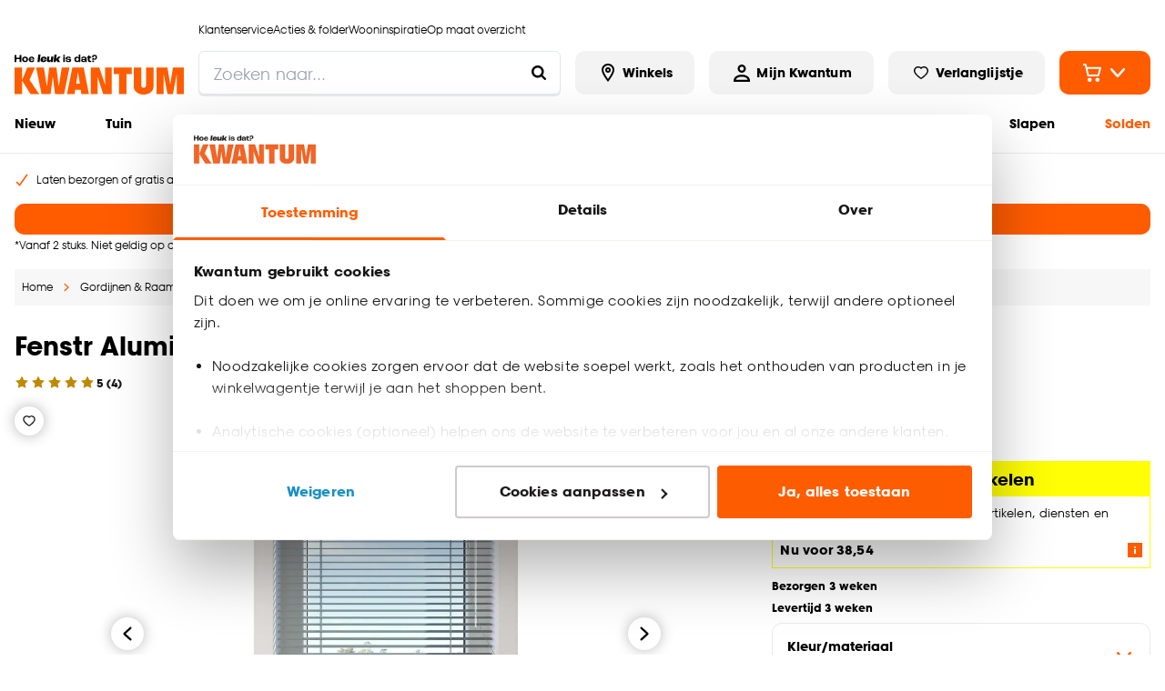

--- FILE ---
content_type: text/html; charset=utf-8
request_url: https://www.kwantum.be/fenstr-aluminium-jaloezie-alix-zeegroen-25mm-4303497
body_size: 50979
content:
<!DOCTYPE html><html lang="nl-BE"><head><meta charSet="utf-8"/><meta name="viewport" content="width=device-width"/><link rel="preconnect" href="https://consent.cookiebot.com/"/><link rel="preconnect" href="https://consentcdn.cookiebot.com/"/><link rel="preconnect" href="https://imgsct.cookiebot.com/"/><link rel="preload" href="https://consent.cookiebot.com/uc.js" as="script" fetchpriority="high"/><link rel="preload" href="https://consentcdn.cookiebot.com/sdk/bc-v4.min.html" as="document" fetchpriority="high"/><link rel="preload" href="https://consentcdn.cookiebot.com/consentconfig/f9e81575-fd7e-4d29-835a-5b53c771fddc/kwantum.be/configuration.js" as="script" fetchpriority="high"/><link rel="preload" href="https://consentcdn.cookiebot.com/consentconfig/f9e81575-fd7e-4d29-835a-5b53c771fddc/settings.json" as="fetch" crossorigin="anonymous" fetchpriority="high"/><link rel="preload" href="/logo-desktop.svg" as="image" fetchpriority="high"/><title>Fenstr Aluminium Jaloezie Alix Zeegroen 25mm | Kwantum</title><meta name="og:title" content="Fenstr Aluminium Jaloezie Alix Zeegroen 25mm | Kwantum"/><meta name="description" content="Fenstr Aluminium Jaloezie Alix Zeegroen 25mm kopen? Bestel eenvoudig online of kom naar één van onze winkels. Kwantum, hoe leuk is dat?"/><meta name="og:description" content="Fenstr Aluminium Jaloezie Alix Zeegroen 25mm kopen? Bestel eenvoudig online of kom naar één van onze winkels. Kwantum, hoe leuk is dat?"/><meta property="og:image" content="https://static.kwantum.be/products/960x960/4303497.jpg?w=1600&amp;h=630&amp;q=75&amp;fm=webp"/><meta name="robots" content="index, follow"/><link rel="canonical" href="https://www.kwantum.be/fenstr-aluminium-jaloezie-alix-zeegroen-25mm-4303497"/><link href="https://www.kwantum.nl/fenstr-aluminium-jaloezie-alix-zeegroen-25mm-4303497" rel="alternate" hrefLang="nl-NL"/><link href="https://www.kwantum.be/fenstr-aluminium-jaloezie-alix-zeegroen-25mm-4303497" rel="alternate" hrefLang="nl-BE"/><script type="application/ld+json">{"@context":"http://schema.org","@type":"BreadcrumbList","itemListElement":[{"@type":"ListItem","position":1,"name":"Home","item":"https://www.kwantum.be/"},{"@type":"ListItem","position":2,"name":"Gordijnen &amp; Raamdecoratie","item":"https://www.kwantum.be/gordijnen-raamdecoratie"},{"@type":"ListItem","position":3,"name":"Jaloezieën","item":"https://www.kwantum.be/gordijnen-raamdecoratie/jaloezieen"},{"@type":"ListItem","position":4,"name":"Jaloezieën op maat","item":"https://www.kwantum.be/gordijnen-raamdecoratie/jaloezieen/jaloezieen-op-maat"},{"@type":"ListItem","position":5,"name":"Fenstr Aluminium Jaloezie Alix Zeegroen 25mm","item":"https://www.kwantum.be/fenstr-aluminium-jaloezie-alix-zeegroen-25mm-4303497"}]}</script><script type="application/ld+json">{"@context":"http://schema.org","@type":"ProductGroup","url":"https://www.kwantum.be/fenstr-aluminium-jaloezie-alix-zeegroen-25mm-4303497","name":"Fenstr Aluminium Jaloezie Alix Zeegroen 25mm","description":"Fenstr Aluminium Jaloezie Alix Zeegroen 25mm kopen? Bestel eenvoudig online of kom naar één van onze winkels. Kwantum, hoe leuk is dat?","gtin13":"8720197033309","sku":"4303497","category":"jaloezieen-op-maat","brand":{"@type":"Brand","name":"Kwantum"},"material":"Aluminium","color":"Groen","height":"2400 mm","size":"240x300 (hxb)","image":{"@type":"ImageObject","url":"https://static.kwantum.be/products/960x960/4303497.jpg"},"aggregateRating":{"@type":"AggregateRating","itemReviewed":"Fenstr Aluminium Jaloezie Alix Zeegroen 25mm","ratingValue":5,"reviewCount":4},"hasVariant":[{"@type":"Product","sku":"4303497","name":"Fenstr Aluminium Jaloezie Alix Zeegroen 25mm","description":"Zeegroen","image":{"@type":"ImageObject","url":"https://static.kwantum.be/products/100x100/4303497.jpg"},"offers":{"@type":"Offer","url":"https://www.kwantum.be/fenstr-aluminium-jaloezie-alix-zeegroen-25mm-4303497","priceCurrency":"EUR","price":48.18,"itemCondition":"https://schema.org/NewCondition","availability":"http://schema.org/InStock"}},{"@type":"Product","sku":"4303495","name":"Fenstr Aluminium Jaloezie Alix Grijs 25mm","description":"Grijs","image":{"@type":"ImageObject","url":"https://static.kwantum.be/products/100x100/4303495.jpg"},"offers":{"@type":"Offer","url":"https://www.kwantum.be/fenstr-aluminium-jaloezie-alix-grijs-25mm-4303495","priceCurrency":"EUR","price":48.18,"itemCondition":"https://schema.org/NewCondition","availability":"http://schema.org/InStock"}},{"@type":"Product","sku":"4303496","name":"Fenstr Aluminium Jaloezie Alix Lichtgrijs 25mm","description":"LichtGrijs","image":{"@type":"ImageObject","url":"https://static.kwantum.be/products/100x100/4303496.jpg"},"offers":{"@type":"Offer","url":"https://www.kwantum.be/fenstr-aluminium-jaloezie-alix-lichtgrijs-25mm-4303496","priceCurrency":"EUR","price":48.18,"itemCondition":"https://schema.org/NewCondition","availability":"http://schema.org/InStock"}},{"@type":"Product","sku":"4303494","name":"Fenstr Aluminium Jaloezie Alix Antraciet 25mm","description":"Antraciet","image":{"@type":"ImageObject","url":"https://static.kwantum.be/products/100x100/4303494.jpg"},"offers":{"@type":"Offer","url":"https://www.kwantum.be/fenstr-aluminium-jaloezie-alix-antraciet-25mm-4303494","priceCurrency":"EUR","price":48.18,"itemCondition":"https://schema.org/NewCondition","availability":"http://schema.org/InStock"}},{"@type":"Product","sku":"4303498","name":"Fenstr Aluminium Jaloezie Alix Zwart 25mm","description":"Zwart","image":{"@type":"ImageObject","url":"https://static.kwantum.be/products/100x100/4303498.jpg"},"offers":{"@type":"Offer","url":"https://www.kwantum.be/fenstr-aluminium-jaloezie-alix-zwart-25mm-4303498","priceCurrency":"EUR","price":48.18,"itemCondition":"https://schema.org/NewCondition","availability":"http://schema.org/InStock"}}],"additionalProperty":[{"@type":"PropertyValue","name":"careInstructions","value":"Afnemen met vochtige doek"},{"@type":"PropertyValue","name":"isCustomizable","value":true}],"offers":{"@type":"Offer","availability":"http://schema.org/InStock","url":"https://www.kwantum.be/fenstr-aluminium-jaloezie-alix-zeegroen-25mm-4303497","price":48.18,"priceCurrency":"EUR","shippingDetails":{"@type":"OfferShippingDetails","shippingRate":{"@type":"MonetaryAmount","value":"5.99","currency":"EUR"},"deliveryTime":{"@type":"ShippingDeliveryTime","handlingTime":{"@type":"QuantitativeValue","value":15,"unitCode":"DAY"}}},"warranty":{"@type":"WarrantyPromise","durationOfWarranty":{"@type":"QuantitativeValue","value":24,"unitCode":"MON"}}}}</script><link rel="preload" href="https://static.kwantum.be/products/960x960/4303497.webp" as="image" fetchpriority="high"/><link rel="preload" href="https://static.kwantum.be/products/960x960/4303497_2_kwa_25alu_alix_zeegroen.webp" as="image" fetchpriority="high"/><link rel="preload" href="https://static.kwantum.be/products/960x960/4303497_3_kwa_25alu_alix_zeegroen.webp" as="image" fetchpriority="high"/><link rel="preload" href="https://static.kwantum.be/products/960x960/4303497_sfeer1_kwa_25alu_alix_zeegroen.webp" as="image" fetchpriority="high"/><link rel="preload" href="https://static.kwantum.be/products/960x960/4303497_43.webp" as="image" fetchpriority="high"/><meta name="next-head-count" content="26"/><link rel="apple-touch-icon" sizes="180x180" href="/images/favicons/apple-touch-icon.png"/><link rel="icon" type="image/png" sizes="32x32" href="/images/favicons/favicon-32x32.png"/><link rel="icon" type="image/png" sizes="16x16" href="/images/favicons/favicon-16x16.png"/><link rel="mask-icon" href="/images/favicons/safari-pinned-tab.svg" color="#5bbad5"/><link rel="shortcut icon" href="/images/favicons/favicon.ico"/><link rel="manifest" href="/images/favicons/site.webmanifest" crossorigin="use-credentials"/><meta name="theme-color" content="#ffffff"/><meta name="msapplication-TileColor" content="#ffc40d"/><meta name="msapplication-config" content="/images/favicons/browserconfig.xml"/><link rel="preload" href="/_next/static/media/c35a079f6f47aada-s.p.woff2" as="font" type="font/woff2" crossorigin="anonymous" data-next-font="size-adjust"/><link rel="preload" href="/_next/static/media/a4710eac55349f15-s.p.woff2" as="font" type="font/woff2" crossorigin="anonymous" data-next-font="size-adjust"/><link rel="preload" href="/_next/static/css/a173d53db75c2563.css" as="style"/><link rel="stylesheet" href="/_next/static/css/a173d53db75c2563.css" data-n-g=""/><noscript data-n-css=""></noscript><script defer="" nomodule="" src="/_next/static/chunks/polyfills-42372ed130431b0a.js"></script><script id="cookiebot" src="https://consent.cookiebot.com/uc.js" type="text/javascript" data-cbid="f9e81575-fd7e-4d29-835a-5b53c771fddc" data-blockingmode="auto" data-consentmode="enabled" async="" defer="" data-nscript="beforeInteractive"></script><script id="aiden" src="https://app.aiden.cx/webshop/build/aiden-embedded.min.js" defer="" data-nscript="beforeInteractive"></script><script defer="" src="/_next/static/chunks/3253.92501856fc922403.js"></script><script src="/_next/static/chunks/webpack-2dbe6dc17a109b05.js" defer=""></script><script src="/_next/static/chunks/framework-e81fa221b5835afa.js" defer=""></script><script src="/_next/static/chunks/main-704fc1605e2374e4.js" defer=""></script><script src="/_next/static/chunks/pages/_app-3e9b33c2bbfc4d82.js" defer=""></script><script src="/_next/static/chunks/8458-3a8318689eef6fa1.js" defer=""></script><script src="/_next/static/chunks/712-3e346040649e91c0.js" defer=""></script><script src="/_next/static/chunks/8555-8780ef8ea4f79ae1.js" defer=""></script><script src="/_next/static/chunks/7164-b0a2dd53cefa9565.js" defer=""></script><script src="/_next/static/chunks/3622-d0de6d7943760b4f.js" defer=""></script><script src="/_next/static/chunks/2731-7b7b72bcd52593b3.js" defer=""></script><script src="/_next/static/chunks/3856-991afa8d11a92974.js" defer=""></script><script src="/_next/static/chunks/441-4e54dce4fd7bdea7.js" defer=""></script><script src="/_next/static/chunks/2606-6578f65e0d46ef28.js" defer=""></script><script src="/_next/static/chunks/7742-266248c24302d308.js" defer=""></script><script src="/_next/static/chunks/4974-ddc9d54abfd6dd60.js" defer=""></script><script src="/_next/static/chunks/pages/internal/%5Bviewport%5D/%5Blocale%5D/page-types/pdp/%5BarticleNumber%5D/%5B...slug%5D-6f331a8b89c76fca.js" defer=""></script><script src="/_next/static/oH2o2ZEDWJYvhYHzwB4tS/_buildManifest.js" defer=""></script><script src="/_next/static/oH2o2ZEDWJYvhYHzwB4tS/_ssgManifest.js" defer=""></script></head><body class="chakra-ui-light"><div id="__next"><style data-emotion="css-global kqppu0">:host,:root,[data-theme]{--chakra-ring-inset:var(--chakra-empty,/*!*/ /*!*/);--chakra-ring-offset-width:0px;--chakra-ring-offset-color:#fff;--chakra-ring-color:rgba(66, 153, 225, 0.6);--chakra-ring-offset-shadow:0 0 #0000;--chakra-ring-shadow:0 0 #0000;--chakra-space-x-reverse:0;--chakra-space-y-reverse:0;--chakra-colors-transparent-dark:rgba(0, 0, 0, 0.5);--chakra-colors-transparent-light:rgba(234, 234, 234, 0.6);--chakra-colors-transparent-red:rgba(234, 23, 23, 0.03);--chakra-colors-current:currentColor;--chakra-colors-black:#000000;--chakra-colors-white:#FFFFFF;--chakra-colors-whiteAlpha-50:rgba(255, 255, 255, 0.04);--chakra-colors-whiteAlpha-100:rgba(255, 255, 255, 0.06);--chakra-colors-whiteAlpha-200:rgba(255, 255, 255, 0.08);--chakra-colors-whiteAlpha-300:rgba(255, 255, 255, 0.16);--chakra-colors-whiteAlpha-400:rgba(255, 255, 255, 0.24);--chakra-colors-whiteAlpha-500:rgba(255, 255, 255, 0.36);--chakra-colors-whiteAlpha-600:rgba(255, 255, 255, 0.48);--chakra-colors-whiteAlpha-700:rgba(255, 255, 255, 0.64);--chakra-colors-whiteAlpha-800:rgba(255, 255, 255, 0.80);--chakra-colors-whiteAlpha-900:rgba(255, 255, 255, 0.92);--chakra-colors-blackAlpha-50:rgba(0, 0, 0, 0.04);--chakra-colors-blackAlpha-100:rgba(0, 0, 0, 0.06);--chakra-colors-blackAlpha-200:rgba(0, 0, 0, 0.08);--chakra-colors-blackAlpha-300:rgba(0, 0, 0, 0.16);--chakra-colors-blackAlpha-400:rgba(0, 0, 0, 0.24);--chakra-colors-blackAlpha-500:rgba(0, 0, 0, 0.36);--chakra-colors-blackAlpha-600:rgba(0, 0, 0, 0.48);--chakra-colors-blackAlpha-700:rgba(0, 0, 0, 0.64);--chakra-colors-blackAlpha-800:rgba(0, 0, 0, 0.80);--chakra-colors-blackAlpha-900:rgba(0, 0, 0, 0.92);--chakra-colors-gray-50:#F7FAFC;--chakra-colors-gray-100:#EDF2F7;--chakra-colors-gray-200:#E2E8F0;--chakra-colors-gray-300:#CBD5E0;--chakra-colors-gray-400:#A0AEC0;--chakra-colors-gray-500:#718096;--chakra-colors-gray-600:#4A5568;--chakra-colors-gray-700:#2D3748;--chakra-colors-gray-800:#1A202C;--chakra-colors-gray-900:#171923;--chakra-colors-red-50:#FFF5F5;--chakra-colors-red-100:#FED7D7;--chakra-colors-red-200:#FEB2B2;--chakra-colors-red-300:#FC8181;--chakra-colors-red-400:#F56565;--chakra-colors-red-500:#E53E3E;--chakra-colors-red-600:#C53030;--chakra-colors-red-700:#9B2C2C;--chakra-colors-red-800:#822727;--chakra-colors-red-900:#63171B;--chakra-colors-orange-50:#FFFAF0;--chakra-colors-orange-100:#FEEBC8;--chakra-colors-orange-200:#FBD38D;--chakra-colors-orange-300:#F6AD55;--chakra-colors-orange-400:#ED8936;--chakra-colors-orange-500:#DD6B20;--chakra-colors-orange-600:#C05621;--chakra-colors-orange-700:#9C4221;--chakra-colors-orange-800:#7B341E;--chakra-colors-orange-900:#652B19;--chakra-colors-yellow-50:#FFFFF0;--chakra-colors-yellow-100:#FEFCBF;--chakra-colors-yellow-200:#FAF089;--chakra-colors-yellow-300:#F6E05E;--chakra-colors-yellow-400:#ECC94B;--chakra-colors-yellow-500:#D69E2E;--chakra-colors-yellow-600:#B7791F;--chakra-colors-yellow-700:#975A16;--chakra-colors-yellow-800:#744210;--chakra-colors-yellow-900:#5F370E;--chakra-colors-green-1:#3F7B04;--chakra-colors-green-50:#F0FFF4;--chakra-colors-green-100:#C6F6D5;--chakra-colors-green-200:#9AE6B4;--chakra-colors-green-300:#68D391;--chakra-colors-green-400:#48BB78;--chakra-colors-green-500:#38A169;--chakra-colors-green-600:#2F855A;--chakra-colors-green-700:#276749;--chakra-colors-green-800:#22543D;--chakra-colors-green-900:#1C4532;--chakra-colors-teal-50:#E6FFFA;--chakra-colors-teal-100:#B2F5EA;--chakra-colors-teal-200:#81E6D9;--chakra-colors-teal-300:#4FD1C5;--chakra-colors-teal-400:#38B2AC;--chakra-colors-teal-500:#319795;--chakra-colors-teal-600:#2C7A7B;--chakra-colors-teal-700:#285E61;--chakra-colors-teal-800:#234E52;--chakra-colors-teal-900:#1D4044;--chakra-colors-blue-50:#ebf8ff;--chakra-colors-blue-100:#bee3f8;--chakra-colors-blue-200:#90cdf4;--chakra-colors-blue-300:#63b3ed;--chakra-colors-blue-400:#4299e1;--chakra-colors-blue-500:#3182ce;--chakra-colors-blue-600:#2b6cb0;--chakra-colors-blue-700:#2c5282;--chakra-colors-blue-800:#2a4365;--chakra-colors-blue-900:#1A365D;--chakra-colors-cyan-50:#EDFDFD;--chakra-colors-cyan-100:#C4F1F9;--chakra-colors-cyan-200:#9DECF9;--chakra-colors-cyan-300:#76E4F7;--chakra-colors-cyan-400:#0BC5EA;--chakra-colors-cyan-500:#00B5D8;--chakra-colors-cyan-600:#00A3C4;--chakra-colors-cyan-700:#0987A0;--chakra-colors-cyan-800:#086F83;--chakra-colors-cyan-900:#065666;--chakra-colors-purple-50:#FAF5FF;--chakra-colors-purple-100:#E9D8FD;--chakra-colors-purple-200:#D6BCFA;--chakra-colors-purple-300:#B794F4;--chakra-colors-purple-400:#9F7AEA;--chakra-colors-purple-500:#805AD5;--chakra-colors-purple-600:#6B46C1;--chakra-colors-purple-700:#553C9A;--chakra-colors-purple-800:#44337A;--chakra-colors-purple-900:#322659;--chakra-colors-pink-50:#FFF5F7;--chakra-colors-pink-100:#FED7E2;--chakra-colors-pink-200:#FBB6CE;--chakra-colors-pink-300:#F687B3;--chakra-colors-pink-400:#ED64A6;--chakra-colors-pink-500:#D53F8C;--chakra-colors-pink-600:#B83280;--chakra-colors-pink-700:#97266D;--chakra-colors-pink-800:#702459;--chakra-colors-pink-900:#521B41;--chakra-colors-linkedin-50:#E8F4F9;--chakra-colors-linkedin-100:#CFEDFB;--chakra-colors-linkedin-200:#9BDAF3;--chakra-colors-linkedin-300:#68C7EC;--chakra-colors-linkedin-400:#34B3E4;--chakra-colors-linkedin-500:#00A0DC;--chakra-colors-linkedin-600:#008CC9;--chakra-colors-linkedin-700:#0077B5;--chakra-colors-linkedin-800:#005E93;--chakra-colors-linkedin-900:#004471;--chakra-colors-facebook-50:#E8F4F9;--chakra-colors-facebook-100:#D9DEE9;--chakra-colors-facebook-200:#B7C2DA;--chakra-colors-facebook-300:#6482C0;--chakra-colors-facebook-400:#4267B2;--chakra-colors-facebook-500:#385898;--chakra-colors-facebook-600:#314E89;--chakra-colors-facebook-700:#29487D;--chakra-colors-facebook-800:#223B67;--chakra-colors-facebook-900:#1E355B;--chakra-colors-messenger-50:#D0E6FF;--chakra-colors-messenger-100:#B9DAFF;--chakra-colors-messenger-200:#A2CDFF;--chakra-colors-messenger-300:#7AB8FF;--chakra-colors-messenger-400:#2E90FF;--chakra-colors-messenger-500:#0078FF;--chakra-colors-messenger-600:#0063D1;--chakra-colors-messenger-700:#0052AC;--chakra-colors-messenger-800:#003C7E;--chakra-colors-messenger-900:#002C5C;--chakra-colors-whatsapp-50:#dffeec;--chakra-colors-whatsapp-100:#b9f5d0;--chakra-colors-whatsapp-200:#90edb3;--chakra-colors-whatsapp-300:#65e495;--chakra-colors-whatsapp-400:#3cdd78;--chakra-colors-whatsapp-500:#22c35e;--chakra-colors-whatsapp-600:#179848;--chakra-colors-whatsapp-700:#0c6c33;--chakra-colors-whatsapp-800:#01421c;--chakra-colors-whatsapp-900:#001803;--chakra-colors-twitter-50:#E5F4FD;--chakra-colors-twitter-100:#C8E9FB;--chakra-colors-twitter-200:#A8DCFA;--chakra-colors-twitter-300:#83CDF7;--chakra-colors-twitter-400:#57BBF5;--chakra-colors-twitter-500:#1DA1F2;--chakra-colors-twitter-600:#1A94DA;--chakra-colors-twitter-700:#1681BF;--chakra-colors-twitter-800:#136B9E;--chakra-colors-twitter-900:#0D4D71;--chakra-colors-telegram-50:#E3F2F9;--chakra-colors-telegram-100:#C5E4F3;--chakra-colors-telegram-200:#A2D4EC;--chakra-colors-telegram-300:#7AC1E4;--chakra-colors-telegram-400:#47A9DA;--chakra-colors-telegram-500:#0088CC;--chakra-colors-telegram-600:#007AB8;--chakra-colors-telegram-700:#006BA1;--chakra-colors-telegram-800:#005885;--chakra-colors-telegram-900:#003F5E;--chakra-colors-primary-1-main:#FF5C00;--chakra-colors-primary-1-hover:#E55300;--chakra-colors-primary-1-contrast:#ffffff;--chakra-colors-primary-2-main:#000000;--chakra-colors-primary-2-hover:#1a1a1a;--chakra-colors-primary-2-contrast:#ffffff;--chakra-colors-primary-3-main:#ffffff;--chakra-colors-primary-3-hover:#fafafa;--chakra-colors-primary-3-contrast:#000000;--chakra-colors-primary-4-main:#f3f3f3;--chakra-colors-primary-4-hover:#181818;--chakra-colors-primary-4-contrast:#000000;--chakra-colors-primary-5-main:#000000;--chakra-colors-primary-5-hover:#FF5C00;--chakra-colors-primary-5-contrast:#FF5C00;--chakra-colors-primary-6-main:#1a1818;--chakra-colors-primary-6-hover:#504949;--chakra-colors-primary-6-contrast:#ffffff;--chakra-colors-primary-7-main:#000000;--chakra-colors-primary-7-hover:#E55300;--chakra-colors-primary-7-contrast:#ffffff;--chakra-colors-secondary-1-main:#FF5C00;--chakra-colors-secondary-1-hover:#E55300;--chakra-colors-secondary-1-contrast:#ffffff;--chakra-colors-secondary-2-main:#FF5C00;--chakra-colors-secondary-2-hover:#E55300;--chakra-colors-secondary-2-contrast:#ffffff;--chakra-colors-secondary-3-main:#FF5C00;--chakra-colors-secondary-3-hover:#E55300;--chakra-colors-secondary-3-contrast:#ffffff;--chakra-colors-secondary-4-main:#000000;--chakra-colors-secondary-4-hover:#E55300;--chakra-colors-secondary-4-contrast:#ffffff;--chakra-colors-secondary-5-main:#FF5C00;--chakra-colors-secondary-5-hover:#E55300;--chakra-colors-secondary-5-contrast:#1a1818;--chakra-colors-secondary-6-main:#000000;--chakra-colors-secondary-6-hover:#000000;--chakra-colors-secondary-6-contrast:#ffffff;--chakra-colors-secondary-7-main:#880551;--chakra-colors-secondary-7-hover:#540332;--chakra-colors-secondary-7-contrast:#ffffff;--chakra-colors-secondary-8-main:#0000DB;--chakra-colors-secondary-8-hover:#993700;--chakra-colors-secondary-8-contrast:#ffffff;--chakra-colors-grey-1:#f7f7f7;--chakra-colors-grey-2:#eaeaea;--chakra-colors-grey-3:#bfbfbf;--chakra-colors-grey-4:#6d6d6d;--chakra-colors-grey-5:#6e6e6e;--chakra-colors-grey-6:#1a1818;--chakra-colors-icons-1-main:#FF5C00;--chakra-colors-icons-1-hover:#ff9218;--chakra-colors-icons-2-main:#fefefe;--chakra-colors-icons-2-hover:#f9f9f8;--chakra-colors-icons-3-main:#59ad06;--chakra-colors-icons-3-hover:#67cb05;--chakra-colors-icons-4-main:#000000;--chakra-colors-icons-4-hover:#FF5C00;--chakra-colors-icons-5-main:#FF5C00;--chakra-colors-icons-5-hover:#ffffff;--chakra-colors-icons-6-main:#BD8A00;--chakra-colors-icons-6-hover:#BD8A00;--chakra-colors-extra-1-main:#000000;--chakra-colors-extra-1-border:#000000;--chakra-colors-extra-2-main:#ffffff;--chakra-colors-extra-2-border:#000000;--chakra-colors-extra-3-main:#b92329;--chakra-colors-extra-3-border:#000000;--chakra-colors-extra-4-main:#ececec;--chakra-colors-extra-4-border:#000000;--chakra-colors-extra-5-main:#ea1717;--chakra-colors-extra-5-border:#000000;--chakra-colors-extra-6-main:#4d4d4d;--chakra-colors-extra-6-border:#000000;--chakra-colors-extra-7-main:#ffffff;--chakra-colors-extra-7-border:#1a1818;--chakra-colors-alerts-success:#E4FBE0;--chakra-colors-alerts-info:#FEFBF7;--chakra-colors-alerts-error:#FCDCDC;--chakra-colors-alerts-warning:#DDD;--chakra-borders-none:0;--chakra-borders-1px:1px solid;--chakra-borders-2px:2px solid;--chakra-borders-4px:4px solid;--chakra-borders-8px:8px solid;--chakra-borders-default:2px solid;--chakra-fonts-heading:'__kwantumSansFont_76f900','__kwantumSansFont_Fallback_76f900';--chakra-fonts-body:'__kwantumSansFont_76f900','__kwantumSansFont_Fallback_76f900';--chakra-fonts-mono:'__kwantumSansFont_76f900','__kwantumSansFont_Fallback_76f900';--chakra-fontSizes-3xs:0.45rem;--chakra-fontSizes-2xs:0.625rem;--chakra-fontSizes-xs:0.75rem;--chakra-fontSizes-sm:0.875rem;--chakra-fontSizes-md:1rem;--chakra-fontSizes-lg:1.125rem;--chakra-fontSizes-xl:1.25rem;--chakra-fontSizes-2xl:1.5rem;--chakra-fontSizes-3xl:1.875rem;--chakra-fontSizes-4xl:2.25rem;--chakra-fontSizes-5xl:3rem;--chakra-fontSizes-6xl:3.75rem;--chakra-fontSizes-7xl:4.5rem;--chakra-fontSizes-8xl:6rem;--chakra-fontSizes-9xl:8rem;--chakra-fontWeights-hairline:100;--chakra-fontWeights-thin:200;--chakra-fontWeights-light:300;--chakra-fontWeights-normal:400;--chakra-fontWeights-medium:500;--chakra-fontWeights-semibold:600;--chakra-fontWeights-bold:700;--chakra-fontWeights-extrabold:800;--chakra-fontWeights-black:900;--chakra-letterSpacings-tighter:-0.05em;--chakra-letterSpacings-tight:-0.025em;--chakra-letterSpacings-normal:0;--chakra-letterSpacings-wide:0.025em;--chakra-letterSpacings-wider:0.05em;--chakra-letterSpacings-widest:0.1em;--chakra-lineHeights-3:.75rem;--chakra-lineHeights-4:1rem;--chakra-lineHeights-5:1.25rem;--chakra-lineHeights-6:1.5rem;--chakra-lineHeights-7:1.75rem;--chakra-lineHeights-8:2rem;--chakra-lineHeights-9:2.25rem;--chakra-lineHeights-10:2.5rem;--chakra-lineHeights-normal:normal;--chakra-lineHeights-none:1;--chakra-lineHeights-shorter:1.25;--chakra-lineHeights-short:1.375;--chakra-lineHeights-base:1.375rem;--chakra-lineHeights-tall:1.625;--chakra-lineHeights-taller:2;--chakra-radii-none:0;--chakra-radii-sm:0.125rem;--chakra-radii-base:0.25rem;--chakra-radii-md:0.375rem;--chakra-radii-lg:0.5rem;--chakra-radii-xl:0.75rem;--chakra-radii-2xl:1rem;--chakra-radii-3xl:1.5rem;--chakra-radii-full:9999px;--chakra-radii-default:0.675rem;--chakra-radii-round:100%;--chakra-space-1:0.25rem;--chakra-space-2:0.5rem;--chakra-space-3:0.75rem;--chakra-space-4:1rem;--chakra-space-5:1.25rem;--chakra-space-6:1.5rem;--chakra-space-7:1.75rem;--chakra-space-8:2rem;--chakra-space-9:2.25rem;--chakra-space-10:2.5rem;--chakra-space-12:3rem;--chakra-space-14:3.5rem;--chakra-space-16:4rem;--chakra-space-20:5rem;--chakra-space-24:6rem;--chakra-space-28:7rem;--chakra-space-32:8rem;--chakra-space-36:9rem;--chakra-space-40:10rem;--chakra-space-44:11rem;--chakra-space-48:12rem;--chakra-space-52:13rem;--chakra-space-56:14rem;--chakra-space-60:15rem;--chakra-space-64:16rem;--chakra-space-72:18rem;--chakra-space-80:20rem;--chakra-space-96:24rem;--chakra-space-px:1px;--chakra-space-0-5:0.125rem;--chakra-space-1-5:0.375rem;--chakra-space-2-5:0.625rem;--chakra-space-3-5:0.875rem;--chakra-shadows-xs:0 0 0 1px rgba(0, 0, 0, 0.05);--chakra-shadows-sm:0 1px 2px 0 rgba(0, 0, 0, 0.05);--chakra-shadows-base:0 1px 3px 0 rgba(0, 0, 0, 0.1),0 1px 2px 0 rgba(0, 0, 0, 0.06);--chakra-shadows-md:0 4px 6px -1px rgba(0, 0, 0, 0.1),0 2px 4px -1px rgba(0, 0, 0, 0.06);--chakra-shadows-lg:0 10px 15px -3px rgba(0, 0, 0, 0.1),0 4px 6px -2px rgba(0, 0, 0, 0.05);--chakra-shadows-xl:0 20px 25px -5px rgba(0, 0, 0, 0.1),0 10px 10px -5px rgba(0, 0, 0, 0.04);--chakra-shadows-2xl:0 25px 50px -12px rgba(0, 0, 0, 0.25);--chakra-shadows-outline:0 0 0 3px rgba(66, 153, 225, 0.6);--chakra-shadows-inner:inset 0 2px 4px 0 rgba(0,0,0,0.06);--chakra-shadows-none:none;--chakra-shadows-dark-lg:rgba(0, 0, 0, 0.1) 0px 0px 0px 1px,rgba(0, 0, 0, 0.2) 0px 5px 10px,rgba(0, 0, 0, 0.4) 0px 15px 40px;--chakra-shadows-main:0px 0px 0px 2px #000000;--chakra-shadows-mainInactive:0px 0px 0px 2px #eaeaea;--chakra-shadows-card:0 10px 10px 0 rgba(0, 0, 0, 0.1);--chakra-shadows-full:0 0 15px 0 rgba(0, 0, 0, 0.3);--chakra-shadows-subtle:0 1px 1px 0 rgba(0, 0, 0, 0.09);--chakra-sizes-0:0px;--chakra-sizes-1:0.25rem;--chakra-sizes-2:0.5rem;--chakra-sizes-3:0.75rem;--chakra-sizes-4:1rem;--chakra-sizes-5:1.25rem;--chakra-sizes-6:1.5rem;--chakra-sizes-7:1.75rem;--chakra-sizes-8:2rem;--chakra-sizes-9:2.25rem;--chakra-sizes-10:2.5rem;--chakra-sizes-12:3rem;--chakra-sizes-14:3.5rem;--chakra-sizes-15:3.75rem;--chakra-sizes-16:4rem;--chakra-sizes-18:4.5rem;--chakra-sizes-20:5rem;--chakra-sizes-24:6rem;--chakra-sizes-28:7rem;--chakra-sizes-32:8rem;--chakra-sizes-36:9rem;--chakra-sizes-40:10rem;--chakra-sizes-42:10.5rem;--chakra-sizes-44:11rem;--chakra-sizes-48:12rem;--chakra-sizes-52:13rem;--chakra-sizes-56:14rem;--chakra-sizes-60:15rem;--chakra-sizes-64:16rem;--chakra-sizes-72:18rem;--chakra-sizes-73:18.75rem;--chakra-sizes-80:20rem;--chakra-sizes-88:22rem;--chakra-sizes-90:22.5rem;--chakra-sizes-96:24rem;--chakra-sizes-102:25.5rem;--chakra-sizes-116:29rem;--chakra-sizes-px:1px;--chakra-sizes-0-5:0.125rem;--chakra-sizes-1-5:0.375rem;--chakra-sizes-2-5:0.625rem;--chakra-sizes-3-5:0.875rem;--chakra-sizes-max:1272px;--chakra-sizes-min:300px;--chakra-sizes-full:100%;--chakra-sizes-3xs:14rem;--chakra-sizes-2xs:16rem;--chakra-sizes-xs:20rem;--chakra-sizes-sm:24rem;--chakra-sizes-md:28rem;--chakra-sizes-lg:32rem;--chakra-sizes-xl:36rem;--chakra-sizes-2xl:42rem;--chakra-sizes-3xl:48rem;--chakra-sizes-4xl:56rem;--chakra-sizes-5xl:64rem;--chakra-sizes-6xl:72rem;--chakra-sizes-7xl:80rem;--chakra-sizes-8xl:90rem;--chakra-sizes-prose:60ch;--chakra-sizes-container-sm:640px;--chakra-sizes-container-md:768px;--chakra-sizes-container-lg:1024px;--chakra-sizes-container-xl:1280px;--chakra-sizes-0-75:0.1875rem;--chakra-sizes-4-5:1.125rem;--chakra-zIndices-hide:-1;--chakra-zIndices-auto:auto;--chakra-zIndices-base:0;--chakra-zIndices-docked:10;--chakra-zIndices-dropdown:1000;--chakra-zIndices-sticky:1100;--chakra-zIndices-banner:1200;--chakra-zIndices-overlay:1300;--chakra-zIndices-modal:1400;--chakra-zIndices-popover:1500;--chakra-zIndices-skipLink:1600;--chakra-zIndices-toast:1700;--chakra-zIndices-tooltip:1800;--chakra-transition-property-common:background-color,border-color,color,fill,stroke,opacity,box-shadow,transform;--chakra-transition-property-colors:background-color,border-color,color,fill,stroke;--chakra-transition-property-dimensions:width,height;--chakra-transition-property-position:left,right,top,bottom;--chakra-transition-property-background:background-color,background-image,background-position;--chakra-transition-easing-ease-in:cubic-bezier(0.4, 0, 1, 1);--chakra-transition-easing-ease-out:cubic-bezier(0, 0, 0.2, 1);--chakra-transition-easing-ease-in-out:cubic-bezier(0.4, 0, 0.2, 1);--chakra-transition-duration-ultra-fast:50ms;--chakra-transition-duration-faster:100ms;--chakra-transition-duration-fast:150ms;--chakra-transition-duration-normal:200ms;--chakra-transition-duration-slow:300ms;--chakra-transition-duration-slower:400ms;--chakra-transition-duration-ultra-slow:500ms;--chakra-transition-normal:0.3s;--chakra-transition-faster:0.2s;--chakra-blur-none:0;--chakra-blur-sm:4px;--chakra-blur-base:8px;--chakra-blur-md:12px;--chakra-blur-lg:16px;--chakra-blur-xl:24px;--chakra-blur-2xl:40px;--chakra-blur-3xl:64px;--chakra-breakpoints-base:0em;--chakra-breakpoints-sm:30em;--chakra-breakpoints-md:48em;--chakra-breakpoints-lg:62em;--chakra-breakpoints-xl:80em;--chakra-breakpoints-2xl:96em;--chakra-breakpoints-xs:22.5em;}.chakra-ui-light :host:not([data-theme]),.chakra-ui-light :root:not([data-theme]),.chakra-ui-light [data-theme]:not([data-theme]),[data-theme=light] :host:not([data-theme]),[data-theme=light] :root:not([data-theme]),[data-theme=light] [data-theme]:not([data-theme]),:host[data-theme=light],:root[data-theme=light],[data-theme][data-theme=light]{--chakra-colors-chakra-body-text:var(--chakra-colors-gray-800);--chakra-colors-chakra-body-bg:var(--chakra-colors-white);--chakra-colors-chakra-border-color:var(--chakra-colors-gray-200);--chakra-colors-chakra-inverse-text:var(--chakra-colors-white);--chakra-colors-chakra-subtle-bg:var(--chakra-colors-gray-100);--chakra-colors-chakra-subtle-text:var(--chakra-colors-gray-600);--chakra-colors-chakra-placeholder-color:var(--chakra-colors-gray-500);}.chakra-ui-dark :host:not([data-theme]),.chakra-ui-dark :root:not([data-theme]),.chakra-ui-dark [data-theme]:not([data-theme]),[data-theme=dark] :host:not([data-theme]),[data-theme=dark] :root:not([data-theme]),[data-theme=dark] [data-theme]:not([data-theme]),:host[data-theme=dark],:root[data-theme=dark],[data-theme][data-theme=dark]{--chakra-colors-chakra-body-text:var(--chakra-colors-whiteAlpha-900);--chakra-colors-chakra-body-bg:var(--chakra-colors-gray-800);--chakra-colors-chakra-border-color:var(--chakra-colors-whiteAlpha-300);--chakra-colors-chakra-inverse-text:var(--chakra-colors-gray-800);--chakra-colors-chakra-subtle-bg:var(--chakra-colors-gray-700);--chakra-colors-chakra-subtle-text:var(--chakra-colors-gray-400);--chakra-colors-chakra-placeholder-color:var(--chakra-colors-whiteAlpha-400);}</style><style data-emotion="css-global fubdgu">html{line-height:1.5;-webkit-text-size-adjust:100%;font-family:system-ui,sans-serif;-webkit-font-smoothing:antialiased;text-rendering:optimizeLegibility;-moz-osx-font-smoothing:grayscale;touch-action:manipulation;}body{position:relative;min-height:100%;margin:0;font-feature-settings:"kern";}:where(*, *::before, *::after){border-width:0;border-style:solid;box-sizing:border-box;word-wrap:break-word;}main{display:block;}hr{border-top-width:1px;box-sizing:content-box;height:0;overflow:visible;}:where(pre, code, kbd,samp){font-family:SFMono-Regular,Menlo,Monaco,Consolas,monospace;font-size:1em;}a{background-color:transparent;color:inherit;-webkit-text-decoration:inherit;text-decoration:inherit;}abbr[title]{border-bottom:none;-webkit-text-decoration:underline;text-decoration:underline;-webkit-text-decoration:underline dotted;-webkit-text-decoration:underline dotted;text-decoration:underline dotted;}:where(b, strong){font-weight:bold;}small{font-size:80%;}:where(sub,sup){font-size:75%;line-height:0;position:relative;vertical-align:baseline;}sub{bottom:-0.25em;}sup{top:-0.5em;}img{border-style:none;}:where(button, input, optgroup, select, textarea){font-family:inherit;font-size:100%;line-height:1.15;margin:0;}:where(button, input){overflow:visible;}:where(button, select){text-transform:none;}:where(
          button::-moz-focus-inner,
          [type="button"]::-moz-focus-inner,
          [type="reset"]::-moz-focus-inner,
          [type="submit"]::-moz-focus-inner
        ){border-style:none;padding:0;}fieldset{padding:0.35em 0.75em 0.625em;}legend{box-sizing:border-box;color:inherit;display:table;max-width:100%;padding:0;white-space:normal;}progress{vertical-align:baseline;}textarea{overflow:auto;}:where([type="checkbox"], [type="radio"]){box-sizing:border-box;padding:0;}input[type="number"]::-webkit-inner-spin-button,input[type="number"]::-webkit-outer-spin-button{-webkit-appearance:none!important;}input[type="number"]{-moz-appearance:textfield;}input[type="search"]{-webkit-appearance:textfield;outline-offset:-2px;}input[type="search"]::-webkit-search-decoration{-webkit-appearance:none!important;}::-webkit-file-upload-button{-webkit-appearance:button;font:inherit;}details{display:block;}summary{display:-webkit-box;display:-webkit-list-item;display:-ms-list-itembox;display:list-item;}template{display:none;}[hidden]{display:none!important;}:where(
          blockquote,
          dl,
          dd,
          h1,
          h2,
          h3,
          h4,
          h5,
          h6,
          hr,
          figure,
          p,
          pre
        ){margin:0;}button{background:transparent;padding:0;}fieldset{margin:0;padding:0;}:where(ol, ul){margin:0;padding:0;}textarea{resize:vertical;}:where(button, [role="button"]){cursor:pointer;}button::-moz-focus-inner{border:0!important;}table{border-collapse:collapse;}:where(h1, h2, h3, h4, h5, h6){font-size:inherit;font-weight:inherit;}:where(button, input, optgroup, select, textarea){padding:0;line-height:inherit;color:inherit;}:where(img, svg, video, canvas, audio, iframe, embed, object){display:block;}:where(img, video){max-width:100%;height:auto;}[data-js-focus-visible] :focus:not([data-focus-visible-added]):not(
          [data-focus-visible-disabled]
        ){outline:none;box-shadow:none;}select::-ms-expand{display:none;}:root,:host{--chakra-vh:100vh;}@supports (height: -webkit-fill-available){:root,:host{--chakra-vh:-webkit-fill-available;}}@supports (height: -moz-fill-available){:root,:host{--chakra-vh:-moz-fill-available;}}@supports (height: 100dvh){:root,:host{--chakra-vh:100dvh;}}</style><style data-emotion="css-global wx2ds4">body{font-family:var(--chakra-fonts-body);color:var(--chakra-colors-chakra-body-text);background:var(--chakra-colors-chakra-body-bg);transition-property:background-color;transition-duration:var(--chakra-transition-duration-normal);line-height:var(--chakra-lineHeights-base);--font-family-base:var(--chakra-fonts-body);--font-family-heading:var(--chakra-fonts-heading);}*::-webkit-input-placeholder{color:var(--chakra-colors-chakra-placeholder-color);}*::-moz-placeholder{color:var(--chakra-colors-chakra-placeholder-color);}*:-ms-input-placeholder{color:var(--chakra-colors-chakra-placeholder-color);}*::placeholder{color:var(--chakra-colors-chakra-placeholder-color);}*,*::before,::after{border-color:var(--chakra-colors-chakra-border-color);}</style><iframe src="https://consentcdn.cookiebot.com/sdk/bc-v4.min.html" title="https://consentcdn.cookiebot.com/sdk/bc-v4.min.html" class="left[-100vw] absolute h-0 w-0 border-none" aria-hidden="false" tabindex="-1" sandbox=""></iframe><style data-emotion="css 1gy1596">.css-1gy1596{background:#ffffff;border-bottom:1px solid #eaeaea;margin-bottom:0.5rem;padding:0.5rem 0;max-width:100%;position:-webkit-sticky;position:sticky;top:0;z-index:5;box-shadow:0 1px 1px 0 rgba(0, 0, 0, 0.09);}@media (min-width: 62em){.css-1gy1596{box-shadow:none;position:relative;padding-bottom:0;padding-top:0;margin-top:.5rem;margin-bottom:1rem;}}</style><header class="css-1gy1596"><style data-emotion="css egrcw4">.css-egrcw4{box-sizing:content-box;}</style><style data-emotion="css 181ncl2">.css-181ncl2{text-align:left;padding-left:var(--chakra-space-4);padding-right:var(--chakra-space-4);margin-left:auto;margin-right:auto;max-width:var(--chakra-sizes-full);box-sizing:content-box;}</style><div class="css-181ncl2"><style data-emotion="css a5ejyv">.css-a5ejyv{text-align:left;padding-left:var(--chakra-space-4);padding-right:var(--chakra-space-4);margin-left:auto;margin-right:auto;max-width:var(--chakra-sizes-max);-webkit-padding-start:0px;padding-inline-start:0px;-webkit-padding-end:0px;padding-inline-end:0px;box-sizing:content-box;}</style><div class="css-a5ejyv"><style data-emotion="css 1icne45">.css-1icne45{display:grid;grid-template-columns:auto 1fr auto;grid-template-areas:'logo  buttons' 'searchbar searchbar';max-width:100%;}@media (min-width: 62em){.css-1icne45{grid-template-areas:'logo top-links top-links' 'logo searchbar buttons';}}</style><style data-emotion="css 15fcvdw">.css-15fcvdw{text-align:left;display:-webkit-box;display:-webkit-flex;display:-ms-flexbox;display:flex;display:grid;grid-template-columns:auto 1fr auto;grid-template-areas:'logo  buttons' 'searchbar searchbar';max-width:100%;}@media (min-width: 62em){.css-15fcvdw{grid-template-areas:'logo top-links top-links' 'logo searchbar buttons';}}</style><div class="css-15fcvdw"><style data-emotion="css 1g7wxuv">.css-1g7wxuv{grid-area:logo;}@media (min-width: 62em){.css-1g7wxuv{display:-webkit-box;display:-webkit-flex;display:-ms-flexbox;display:flex;-webkit-align-self:flex-end;-ms-flex-item-align:flex-end;align-self:flex-end;}}</style><style data-emotion="css 15951if">.css-15951if{text-align:left;margin-right:var(--chakra-space-1);grid-area:logo;}@media screen and (min-width: 62em){.css-15951if{margin-right:var(--chakra-space-4);}}@media (min-width: 62em){.css-15951if{display:-webkit-box;display:-webkit-flex;display:-ms-flexbox;display:flex;-webkit-align-self:flex-end;-ms-flex-item-align:flex-end;align-self:flex-end;}}</style><div class="css-15951if"><style data-emotion="css 6qnjre">.css-6qnjre{display:-webkit-box;display:-webkit-flex;display:-ms-flexbox;display:flex;-webkit-align-items:center;-webkit-box-align:center;-ms-flex-align:center;align-items:center;height:100%;}</style><style data-emotion="css 1q74b24">.css-1q74b24{text-align:left;display:-webkit-box;display:-webkit-flex;display:-ms-flexbox;display:flex;-webkit-align-items:center;-webkit-box-align:center;-ms-flex-align:center;align-items:center;height:100%;}</style><div class="css-1q74b24"><style data-emotion="css 13jvj27">.css-13jvj27{transition-property:var(--chakra-transition-property-common);transition-duration:var(--chakra-transition-duration-fast);transition-timing-function:var(--chakra-transition-easing-ease-out);cursor:pointer;-webkit-text-decoration:none;text-decoration:none;outline:2px solid transparent;outline-offset:2px;color:inherit;}.css-13jvj27:hover,.css-13jvj27[data-hover]{-webkit-text-decoration:none;text-decoration:none;}.css-13jvj27:focus-visible,.css-13jvj27[data-focus-visible]{box-shadow:var(--chakra-shadows-outline);}</style><a class="chakra-link css-13jvj27" data-layer="CLICK" data-layer-meta="%7B%22text%22%3A%22%2F%22%2C%22href%22%3A%22%2F%22%7D" href="/"><style data-emotion="css lx94rn">.css-lx94rn{width:120px;display:-webkit-box;display:-webkit-flex;display:-ms-flexbox;display:flex;-webkit-align-items:center;-webkit-box-align:center;-ms-flex-align:center;align-items:center;}@media (min-width: 62em){.css-lx94rn{display:none;}}</style><style data-emotion="css zowuui">.css-zowuui{text-align:left;width:120px;display:-webkit-box;display:-webkit-flex;display:-ms-flexbox;display:flex;-webkit-align-items:center;-webkit-box-align:center;-ms-flex-align:center;align-items:center;}@media (min-width: 62em){.css-zowuui{display:none;}}</style><div class="css-zowuui"><img alt="Kwantum" loading="lazy" width="120" height="22" decoding="async" data-nimg="1" style="color:transparent" src="/logo-mobile.svg"/></div><style data-emotion="css 1qqhksp">.css-1qqhksp{display:none;}@media (min-width: 62em){.css-1qqhksp{display:-webkit-box;display:-webkit-flex;display:-ms-flexbox;display:flex;-webkit-align-self:flex-end;-ms-flex-item-align:flex-end;align-self:flex-end;}}</style><style data-emotion="css exo1q4">.css-exo1q4{text-align:left;display:none;}@media (min-width: 62em){.css-exo1q4{display:-webkit-box;display:-webkit-flex;display:-ms-flexbox;display:flex;-webkit-align-self:flex-end;-ms-flex-item-align:flex-end;align-self:flex-end;}}</style><div class="css-exo1q4"><img alt="Kwantum" fetchpriority="high" width="186" height="48" decoding="async" data-nimg="1" style="color:transparent" src="/logo-desktop.svg"/></div></a></div></div><style data-emotion="css 1ld3py8">.css-1ld3py8{display:none;grid-area:top-links;}@media (min-width: 62em){.css-1ld3py8{display:-webkit-box;display:-webkit-flex;display:-ms-flexbox;display:flex;-webkit-box-pack:end;-ms-flex-pack:end;-webkit-justify-content:end;justify-content:end;}}</style><style data-emotion="css 130ohj0">.css-130ohj0{text-align:left;height:var(--chakra-sizes-12);-webkit-box-pack:end;-ms-flex-pack:end;-webkit-justify-content:end;justify-content:end;display:none;grid-area:top-links;}@media (min-width: 62em){.css-130ohj0{display:-webkit-box;display:-webkit-flex;display:-ms-flexbox;display:flex;-webkit-box-pack:end;-ms-flex-pack:end;-webkit-justify-content:end;justify-content:end;}}</style><div class="css-130ohj0"><ul class="flex flex-row justify-end gap-4" data-layer-meta="%7B%22component%22%3A%22toplinks%22%7D"><li class="grid items-center gap-4 py-1" data-layer-meta="%7B%22index%22%3A0%7D"><a rel="" data-layer="CLICK" data-layer-meta="%7B%22text%22%3A%22%2Finformatie-en-service%2Fklantenservice%22%2C%22href%22%3A%22%2Finformatie-en-service%2Fklantenservice%22%7D" href="/informatie-en-service/klantenservice"><style data-emotion="css 8r6n5s">.css-8r6n5s{color:var(--chakra-colors-extra-1-main);font-family:var(--font-family-base);font-size:0.75rem;font-weight:var(--chakra-fontWeights-normal);line-height:1.1875rem;letter-spacing:0;}</style><span class="chakra-text hover:text-primary-1-main flex flex-row items-center gap-4 hover:underline css-8r6n5s">Klantenservice</span></a></li><li class="grid items-center gap-4 py-1" data-layer-meta="%7B%22index%22%3A1%7D"><a rel="" data-layer="CLICK" data-layer-meta="%7B%22text%22%3A%22%2Facties%22%2C%22href%22%3A%22%2Facties%22%7D" href="/acties"><span class="chakra-text hover:text-primary-1-main flex flex-row items-center gap-4 hover:underline css-8r6n5s">Acties &amp; folder</span></a></li><li class="grid items-center gap-4 py-1" data-layer-meta="%7B%22index%22%3A2%7D"><a rel="" data-layer="CLICK" data-layer-meta="%7B%22text%22%3A%22%2Fwooninspiratie%22%2C%22href%22%3A%22%2Fwooninspiratie%22%7D" href="/wooninspiratie"><span class="chakra-text hover:text-primary-1-main flex flex-row items-center gap-4 hover:underline css-8r6n5s">Wooninspiratie</span></a></li><li class="grid items-center gap-4 py-1" data-layer-meta="%7B%22index%22%3A3%7D"><a target="_blank" rel="noopener noreferrer" data-layer="CLICK" data-layer-meta="%7B%22text%22%3A%22https%3A%2F%2Fop-maat.kwantum.be%2Foverzicht%22%2C%22href%22%3A%22https%3A%2F%2Fop-maat.kwantum.be%2Foverzicht%22%7D" href="https://op-maat.kwantum.be/overzicht"><span class="chakra-text hover:text-primary-1-main flex flex-row items-center gap-4 hover:underline css-8r6n5s">Op maat overzicht</span></a></li></ul></div><style data-emotion="css eo41yj">.css-eo41yj{grid-area:searchbar;}</style><style data-emotion="css 162ri4c">.css-162ri4c{text-align:left;margin-right:0px;grid-area:searchbar;}@media screen and (min-width: 62em){.css-162ri4c{margin-right:var(--chakra-space-4);}}</style><div class="css-162ri4c" data-layer-meta="%7B%22component%22%3A%22searchbar%22%7D"><form class="relative" method="GET" action="/search" autoComplete="off"><style data-emotion="css 1y0e7gb">.css-1y0e7gb{width:100%;display:-webkit-box;display:-webkit-flex;display:-ms-flexbox;display:flex;position:relative;isolation:isolate;--input-font-size:var(--chakra-fontSizes-md);--input-padding:var(--chakra-space-4);--input-border-radius:var(--chakra-radii-md);--input-height:var(--chakra-sizes-10);}</style><div class="chakra-input__group css-1y0e7gb" data-group="true"><style data-emotion="css 1yybp1i">.css-1yybp1i{width:100%;height:var(--input-height);font-size:var(--input-font-size);-webkit-padding-start:var(--input-padding);padding-inline-start:var(--input-padding);-webkit-padding-end:var(--input-padding);padding-inline-end:var(--input-padding);border-radius:var(--input-border-radius);min-width:var(--chakra-sizes-0);outline:2px solid transparent;outline-offset:2px;position:relative;-webkit-appearance:none;-moz-appearance:none;-ms-appearance:none;appearance:none;transition-property:var(--chakra-transition-property-common);transition-duration:var(--chakra-transition-duration-normal);--input-font-size:var(--chakra-fontSizes-lg);--input-padding:var(--chakra-space-4);--input-border-radius:var(--chakra-radii-md);--input-height:var(--chakra-sizes-12);border:1px solid;border-color:inherit;background:inherit;background-color:var(--chakra-colors-white);}.css-1yybp1i:disabled,.css-1yybp1i[disabled],.css-1yybp1i[aria-disabled=true],.css-1yybp1i[data-disabled]{opacity:0.4;cursor:not-allowed;}.css-1yybp1i[aria-invalid=true],.css-1yybp1i[data-invalid]{color:var(--chakra-colors-extra-5-main);border-color:#E53E3E;box-shadow:0 0 0 1px #E53E3E;}.css-1yybp1i:hover,.css-1yybp1i[data-hover]{border-color:var(--chakra-colors-gray-300);}.css-1yybp1i[aria-readonly=true],.css-1yybp1i[readonly],.css-1yybp1i[data-readonly]{box-shadow:var(--chakra-shadows-none)!important;-webkit-user-select:all;-moz-user-select:all;-ms-user-select:all;user-select:all;}.css-1yybp1i:focus-visible,.css-1yybp1i[data-focus-visible]{z-index:1;border-color:#3182ce;box-shadow:0 0 0 1px #3182ce;}</style><input autoComplete="off" name="q" type="text" placeholder="Zoeken naar..." aria-label="Zoeken naar..." role="search" class="chakra-input focus:bg-primary-100 flex-1 bg-gray-200 placeholder-gray-500 shadow-md css-1yybp1i" value=""/></div><div class="z-5 absolute right-0 top-0 flex p-3"><button aria-label="Zoeken naar..." type="submit" disabled=""><svg role="img" aria-label="search" aria-hidden="true" class="inline-block h-6 w-6 hover:text-primary-1-main"><use xlink:href="/images/sprite-kwantum.svg#search"></use></svg></button></div></form></div><style data-emotion="css 10ba888">.css-10ba888{display:-webkit-box;display:-webkit-flex;display:-ms-flexbox;display:flex;grid-area:buttons;-webkit-align-items:center;-webkit-box-align:center;-ms-flex-align:center;align-items:center;-webkit-flex-direction:row;-ms-flex-direction:row;flex-direction:row;-webkit-box-pack:end;-ms-flex-pack:end;-webkit-justify-content:flex-end;justify-content:flex-end;}@media (min-width: 62em){.css-10ba888{-webkit-align-items:flex-start;-webkit-box-align:flex-start;-ms-flex-align:flex-start;align-items:flex-start;-webkit-box-pack:justify;-webkit-justify-content:space-between;justify-content:space-between;}}</style><style data-emotion="css 1jlte85">.css-1jlte85{text-align:left;display:-webkit-box;display:-webkit-flex;display:-ms-flexbox;display:flex;grid-area:buttons;-webkit-align-items:center;-webkit-box-align:center;-ms-flex-align:center;align-items:center;-webkit-flex-direction:row;-ms-flex-direction:row;flex-direction:row;-webkit-box-pack:end;-ms-flex-pack:end;-webkit-justify-content:flex-end;justify-content:flex-end;}@media (min-width: 62em){.css-1jlte85{-webkit-align-items:flex-start;-webkit-box-align:flex-start;-ms-flex-align:flex-start;align-items:flex-start;-webkit-box-pack:justify;-webkit-justify-content:space-between;justify-content:space-between;}}</style><div class="css-1jlte85"><style data-emotion="css jnjm0e">.css-jnjm0e{text-align:left;margin-right:var(--chakra-space-1);}@media screen and (min-width: 62em){.css-jnjm0e{margin-right:var(--chakra-space-4);}}</style><div class="css-jnjm0e"><style data-emotion="css 1v5uvhd">.css-1v5uvhd{display:-webkit-inline-box;display:-webkit-inline-flex;display:-ms-inline-flexbox;display:inline-flex;text-align:center;}@media (min-width: 62em){.css-1v5uvhd{display:none;}}</style><style data-emotion="css 51p7i8">.css-51p7i8{display:-webkit-box;display:-webkit-flex;display:-ms-flexbox;display:flex;-webkit-flex-direction:column;-ms-flex-direction:column;flex-direction:column;-webkit-align-items:center;-webkit-box-align:center;-ms-flex-align:center;align-items:center;padding:0.375rem 0.125rem;display:-webkit-inline-box;display:-webkit-inline-flex;display:-ms-inline-flexbox;display:inline-flex;text-align:center;}.css-51p7i8 span{display:none;}@media (min-width: 22.5em){.css-51p7i8 span{display:inline-block;}}@media (min-width: 62em){.css-51p7i8{display:none;}}</style><style data-emotion="css 1i3h392">.css-1i3h392{color:var(--chakra-colors-extra-1-main);font-family:var(--font-family-base);font-size:0.625rem;font-weight:var(--chakra-fontWeights-normal);line-height:1rem;letter-spacing:0;}</style><span class="chakra-text css-1i3h392"><style data-emotion="css 1x14stt">.css-1x14stt{-webkit-text-decoration:none;text-decoration:none;display:-webkit-box;display:-webkit-flex;display:-ms-flexbox;display:flex;-webkit-flex-direction:column;-ms-flex-direction:column;flex-direction:column;-webkit-align-items:center;-webkit-box-align:center;-ms-flex-align:center;align-items:center;padding:0.375rem 0.125rem;display:-webkit-inline-box;display:-webkit-inline-flex;display:-ms-inline-flexbox;display:inline-flex;text-align:center;}.css-1x14stt:hover{-webkit-text-decoration:underline;text-decoration:underline;color:#FF5C00;}.css-1x14stt:hover span{color:#FF5C00;}.css-1x14stt span{display:none;}@media (min-width: 22.5em){.css-1x14stt span{display:inline-block;}}@media (min-width: 62em){.css-1x14stt{display:none;}}</style><style data-emotion="css 1e2xkbr">.css-1e2xkbr{transition-property:var(--chakra-transition-property-common);transition-duration:var(--chakra-transition-duration-fast);transition-timing-function:var(--chakra-transition-easing-ease-out);cursor:pointer;-webkit-text-decoration:none;text-decoration:none;outline:2px solid transparent;outline-offset:2px;color:inherit;-webkit-text-decoration:none;text-decoration:none;display:-webkit-box;display:-webkit-flex;display:-ms-flexbox;display:flex;-webkit-flex-direction:column;-ms-flex-direction:column;flex-direction:column;-webkit-align-items:center;-webkit-box-align:center;-ms-flex-align:center;align-items:center;padding:0.375rem 0.125rem;display:-webkit-inline-box;display:-webkit-inline-flex;display:-ms-inline-flexbox;display:inline-flex;text-align:center;}.css-1e2xkbr:hover,.css-1e2xkbr[data-hover]{-webkit-text-decoration:none;text-decoration:none;}.css-1e2xkbr:focus-visible,.css-1e2xkbr[data-focus-visible]{box-shadow:var(--chakra-shadows-outline);}.css-1e2xkbr:hover{-webkit-text-decoration:underline;text-decoration:underline;color:#FF5C00;}.css-1e2xkbr:hover span{color:#FF5C00;}.css-1e2xkbr span{display:none;}@media (min-width: 22.5em){.css-1e2xkbr span{display:inline-block;}}@media (min-width: 62em){.css-1e2xkbr{display:none;}}</style><a class="chakra-link css-1e2xkbr" aria-label="Bekijk alle winkels" data-layer="CLICK" data-layer-meta="%7B%22text%22%3A%22%2Fwinkels%22%2C%22href%22%3A%22%2Fwinkels%22%7D" href="/winkels"><svg role="img" aria-label="location" aria-hidden="true" class="h-6 w-6"><use xlink:href="/images/sprite-kwantum.svg#location"></use></svg><style data-emotion="css b6ctyw">.css-b6ctyw{color:var(--chakra-colors-extra-1-main);font-family:var(--font-family-base);font-size:0.625rem;line-height:1rem;letter-spacing:0;font-weight:var(--chakra-fontWeights-bold);}</style><span class="chakra-text css-b6ctyw">winkels</span></a></span><style data-emotion="css y8bpkj">.css-y8bpkj{display:none;}@media (min-width: 62em){.css-y8bpkj{display:-webkit-inline-box;display:-webkit-inline-flex;display:-ms-inline-flexbox;display:inline-flex;}.css-y8bpkj p{display:none;}}@media (min-width: 80em){.css-y8bpkj p{display:-webkit-inline-box;display:-webkit-inline-flex;display:-ms-inline-flexbox;display:inline-flex;}}</style><style data-emotion="css 1uialja">.css-1uialja{width:-webkit-fit-content;width:-moz-fit-content;width:fit-content;display:none;}.css-1uialja:hover{-webkit-text-decoration:none;text-decoration:none;}@media (min-width: 62em){.css-1uialja{display:-webkit-inline-box;display:-webkit-inline-flex;display:-ms-inline-flexbox;display:inline-flex;}.css-1uialja p{display:none;}}@media (min-width: 80em){.css-1uialja p{display:-webkit-inline-box;display:-webkit-inline-flex;display:-ms-inline-flexbox;display:inline-flex;}}</style><style data-emotion="css yizjm4">.css-yizjm4{transition-property:var(--chakra-transition-property-common);transition-duration:var(--chakra-transition-duration-fast);transition-timing-function:var(--chakra-transition-easing-ease-out);cursor:pointer;-webkit-text-decoration:none;text-decoration:none;outline:2px solid transparent;outline-offset:2px;color:inherit;width:-webkit-fit-content;width:-moz-fit-content;width:fit-content;display:none;}.css-yizjm4:hover,.css-yizjm4[data-hover]{-webkit-text-decoration:none;text-decoration:none;}.css-yizjm4:focus-visible,.css-yizjm4[data-focus-visible]{box-shadow:var(--chakra-shadows-outline);}.css-yizjm4:hover{-webkit-text-decoration:none;text-decoration:none;}@media (min-width: 62em){.css-yizjm4{display:-webkit-inline-box;display:-webkit-inline-flex;display:-ms-inline-flexbox;display:inline-flex;}.css-yizjm4 p{display:none;}}@media (min-width: 80em){.css-yizjm4 p{display:-webkit-inline-box;display:-webkit-inline-flex;display:-ms-inline-flexbox;display:inline-flex;}}</style><a class="chakra-link css-yizjm4" aria-label="Bekijk alle winkels" data-layer="CLICK" data-layer-meta="%7B%22text%22%3A%22%2Fwinkels%22%2C%22href%22%3A%22%2Fwinkels%22%7D" href="/winkels"><style data-emotion="css 150vlzb">.css-150vlzb{font-size:0.875rem;font-family:var(--font-family-heading);font-weight:bold;background-color:#f3f3f3;color:#000000;border:none;white-space:nowrap;}.css-150vlzb[data-loading='true']{background-color:#181818;}.css-150vlzb[data-loading='true'] svg{color:#ffffff!important;}.css-150vlzb[disabled][data-loading='true']:hover svg{color:#ffffff;}.css-150vlzb:hover,.css-150vlzb[disabled]:hover{background-color:#181818;color:#ffffff;}.css-150vlzb:hover svg,.css-150vlzb[disabled]:hover svg{color:#ffffff;}.css-150vlzb svg{fill:#000000;color:#000000;}</style><style data-emotion="css 3yjr23">.css-3yjr23{display:-webkit-inline-box;display:-webkit-inline-flex;display:-ms-inline-flexbox;display:inline-flex;-webkit-appearance:none;-moz-appearance:none;-ms-appearance:none;appearance:none;-webkit-align-items:center;-webkit-box-align:center;-ms-flex-align:center;align-items:center;-webkit-box-pack:center;-ms-flex-pack:center;-webkit-justify-content:center;justify-content:center;-webkit-user-select:none;-moz-user-select:none;-ms-user-select:none;user-select:none;position:relative;white-space:nowrap;vertical-align:middle;outline:2px solid transparent;outline-offset:2px;line-height:1.2;border-radius:var(--chakra-radii-default);font-weight:var(--chakra-fontWeights-semibold);transition-property:var(--chakra-transition-property-common);transition-duration:var(--chakra-transition-duration-normal);height:var(--chakra-sizes-12);min-width:var(--chakra-sizes-12);font-size:var(--chakra-fontSizes-lg);-webkit-padding-start:var(--chakra-space-6);padding-inline-start:var(--chakra-space-6);-webkit-padding-end:var(--chakra-space-6);padding-inline-end:var(--chakra-space-6);background:var(--chakra-colors-gray-100);color:var(--chakra-colors-gray-800);font-size:0.875rem;font-family:var(--font-family-heading);font-weight:bold;background-color:#f3f3f3;color:#000000;border:none;white-space:nowrap;}.css-3yjr23:focus-visible,.css-3yjr23[data-focus-visible]{box-shadow:var(--chakra-shadows-outline);}.css-3yjr23:disabled,.css-3yjr23[disabled],.css-3yjr23[aria-disabled=true],.css-3yjr23[data-disabled]{opacity:0.4;cursor:not-allowed;box-shadow:var(--chakra-shadows-none);}.css-3yjr23:hover,.css-3yjr23[data-hover]{background:var(--chakra-colors-gray-200);}.css-3yjr23:hover:disabled,.css-3yjr23[data-hover]:disabled,.css-3yjr23:hover[disabled],.css-3yjr23[data-hover][disabled],.css-3yjr23:hover[aria-disabled=true],.css-3yjr23[data-hover][aria-disabled=true],.css-3yjr23:hover[data-disabled],.css-3yjr23[data-hover][data-disabled]{background:var(--chakra-colors-gray-100);}.css-3yjr23:active,.css-3yjr23[data-active]{background:var(--chakra-colors-gray-300);}.css-3yjr23[data-loading='true']{background-color:#181818;}.css-3yjr23[data-loading='true'] svg{color:#ffffff!important;}.css-3yjr23[disabled][data-loading='true']:hover svg{color:#ffffff;}.css-3yjr23:hover,.css-3yjr23[disabled]:hover{background-color:#181818;color:#ffffff;}.css-3yjr23:hover svg,.css-3yjr23[disabled]:hover svg{color:#ffffff;}.css-3yjr23 svg{fill:#000000;color:#000000;}</style><span class="chakra-button css-3yjr23"><style data-emotion="css 9l50of">.css-9l50of{display:-webkit-inline-box;display:-webkit-inline-flex;display:-ms-inline-flexbox;display:inline-flex;-webkit-align-self:center;-ms-flex-item-align:center;align-self:center;-webkit-flex-shrink:0;-ms-flex-negative:0;flex-shrink:0;-webkit-margin-end:var(--chakra-space-1);margin-inline-end:var(--chakra-space-1);}</style><span class="chakra-button__icon css-9l50of"><svg role="img" aria-label="location" aria-hidden="true" class="h-6 w-6"><use xlink:href="/images/sprite-kwantum.svg#location"></use></svg></span><style data-emotion="css 13brihr">.css-13brihr{text-align:left;}</style><p class="css-13brihr">Winkels</p></span></a></div><div class="css-jnjm0e"><span class="chakra-text css-1i3h392"><a class="chakra-link css-1e2xkbr" aria-label="Inloggen of account aanmaken" data-layer="CLICK" data-layer-meta="%7B%22text%22%3A%22%2Faccount%2Foverview%22%2C%22href%22%3A%22%2Faccount%2Foverview%22%7D" href="/account/overview"><svg role="img" aria-label="account" aria-hidden="true" class="h-6 w-6"><use xlink:href="/images/sprite-kwantum.svg#account"></use></svg><span class="chakra-text css-b6ctyw">account</span></a></span><a class="chakra-link css-yizjm4" aria-label="Inloggen of account aanmaken" data-layer="CLICK" data-layer-meta="%7B%22text%22%3A%22%2Faccount%2Foverview%22%2C%22href%22%3A%22%2Faccount%2Foverview%22%7D" href="/account/overview"><span class="chakra-button css-3yjr23"><span class="chakra-button__icon css-9l50of"><svg role="img" aria-label="account" aria-hidden="true" class="h-6 w-6"><use xlink:href="/images/sprite-kwantum.svg#account"></use></svg></span><p class="css-13brihr">Mijn Kwantum</p></span></a></div><style data-emotion="css 1yvwnms">.css-1yvwnms{display:none;}@media (min-width: 62em){.css-1yvwnms{display:block;}}</style><style data-emotion="css 1birg51">.css-1birg51{text-align:left;margin-right:var(--chakra-space-1);display:none;}@media screen and (min-width: 62em){.css-1birg51{margin-right:var(--chakra-space-4);}}@media (min-width: 62em){.css-1birg51{display:block;}}</style><div class="css-1birg51"><a class="chakra-link css-yizjm4" aria-label="Bekijk verlanglijstje" data-layer="CLICK" data-layer-meta="%7B%22text%22%3A%22%2Faccount%2Fwishlist%22%2C%22href%22%3A%22%2Faccount%2Fwishlist%22%7D" href="/account/wishlist"><span class="chakra-button css-3yjr23"><span class="chakra-button__icon css-9l50of"><svg role="img" aria-label="heart-outlined" aria-hidden="true" class="h-6 w-6"><use xlink:href="/images/sprite-kwantum.svg#heart-outlined"></use></svg></span><p class="css-13brihr">Verlanglijstje</p></span></a></div><style data-emotion="css 14j54wq">.css-14j54wq{text-align:left;position:relative;}</style><div class="css-14j54wq"><style data-emotion="css 1ca50t5">.css-1ca50t5{display:-webkit-inline-box;display:-webkit-inline-flex;display:-ms-inline-flexbox;display:inline-flex;position:relative;}.css-1ca50t5::after{background:#FF5C00;color:#ffffff;border:1px solid #ffffff;border-radius:0.675rem;padding:0.125rem 0.25rem;position:absolute;top:0;left:60%;}@media (min-width: 62em){.css-1ca50t5{display:none;}}</style><style data-emotion="css 1lp9tks">.css-1lp9tks{display:-webkit-box;display:-webkit-flex;display:-ms-flexbox;display:flex;-webkit-flex-direction:column;-ms-flex-direction:column;flex-direction:column;-webkit-align-items:center;-webkit-box-align:center;-ms-flex-align:center;align-items:center;padding:0.375rem 0.125rem;display:-webkit-inline-box;display:-webkit-inline-flex;display:-ms-inline-flexbox;display:inline-flex;position:relative;}.css-1lp9tks span{display:none;}@media (min-width: 22.5em){.css-1lp9tks span{display:inline-block;}}.css-1lp9tks::after{background:#FF5C00;color:#ffffff;border:1px solid #ffffff;border-radius:0.675rem;padding:0.125rem 0.25rem;position:absolute;top:0;left:60%;}@media (min-width: 62em){.css-1lp9tks{display:none;}}</style><span class="chakra-text css-1i3h392"><style data-emotion="css 1vo492q">.css-1vo492q{-webkit-text-decoration:none;text-decoration:none;display:-webkit-box;display:-webkit-flex;display:-ms-flexbox;display:flex;-webkit-flex-direction:column;-ms-flex-direction:column;flex-direction:column;-webkit-align-items:center;-webkit-box-align:center;-ms-flex-align:center;align-items:center;padding:0.375rem 0.125rem;display:-webkit-inline-box;display:-webkit-inline-flex;display:-ms-inline-flexbox;display:inline-flex;position:relative;}.css-1vo492q:hover{-webkit-text-decoration:underline;text-decoration:underline;color:#FF5C00;}.css-1vo492q:hover span{color:#FF5C00;}.css-1vo492q span{display:none;}@media (min-width: 22.5em){.css-1vo492q span{display:inline-block;}}.css-1vo492q::after{background:#FF5C00;color:#ffffff;border:1px solid #ffffff;border-radius:0.675rem;padding:0.125rem 0.25rem;position:absolute;top:0;left:60%;}@media (min-width: 62em){.css-1vo492q{display:none;}}</style><style data-emotion="css o9t3g8">.css-o9t3g8{transition-property:var(--chakra-transition-property-common);transition-duration:var(--chakra-transition-duration-fast);transition-timing-function:var(--chakra-transition-easing-ease-out);cursor:pointer;-webkit-text-decoration:none;text-decoration:none;outline:2px solid transparent;outline-offset:2px;color:inherit;-webkit-text-decoration:none;text-decoration:none;display:-webkit-box;display:-webkit-flex;display:-ms-flexbox;display:flex;-webkit-flex-direction:column;-ms-flex-direction:column;flex-direction:column;-webkit-align-items:center;-webkit-box-align:center;-ms-flex-align:center;align-items:center;padding:0.375rem 0.125rem;display:-webkit-inline-box;display:-webkit-inline-flex;display:-ms-inline-flexbox;display:inline-flex;position:relative;}.css-o9t3g8:hover,.css-o9t3g8[data-hover]{-webkit-text-decoration:none;text-decoration:none;}.css-o9t3g8:focus-visible,.css-o9t3g8[data-focus-visible]{box-shadow:var(--chakra-shadows-outline);}.css-o9t3g8:hover{-webkit-text-decoration:underline;text-decoration:underline;color:#FF5C00;}.css-o9t3g8:hover span{color:#FF5C00;}.css-o9t3g8 span{display:none;}@media (min-width: 22.5em){.css-o9t3g8 span{display:inline-block;}}.css-o9t3g8::after{background:#FF5C00;color:#ffffff;border:1px solid #ffffff;border-radius:0.675rem;padding:0.125rem 0.25rem;position:absolute;top:0;left:60%;}@media (min-width: 62em){.css-o9t3g8{display:none;}}</style><a class="chakra-link css-o9t3g8" data-layer="CLICK" data-layer-meta="%7B%22text%22%3A%22%2Fbasket%22%2C%22href%22%3A%22%2Fbasket%22%7D" href="/basket"><svg role="img" aria-label="basket" aria-hidden="true" class="h-6 w-6"><use xlink:href="/images/sprite-kwantum.svg#basket"></use></svg><span class="chakra-text css-b6ctyw">winkelwagen</span></a></span><div aria-label="Winkelwagen"><a class="chakra-link css-13jvj27" data-layer="CLICK" data-layer-meta="%7B%22text%22%3A%22%2Fbasket%22%2C%22href%22%3A%22%2Fbasket%22%7D" href="/basket"><style data-emotion="css 1x46s7d">.css-1x46s7d{font-size:0.875rem;font-family:var(--font-family-heading);font-weight:bold;background-color:#FF5C00;color:#ffffff;border:none;white-space:nowrap;}.css-1x46s7d[data-loading='true']{background-color:#E55300;}.css-1x46s7d[data-loading='true'] svg{color:#ffffff!important;}.css-1x46s7d:hover,.css-1x46s7d[disabled]:hover{background-color:#E55300;color:#ffffff;}.css-1x46s7d:hover svg,.css-1x46s7d[disabled]:hover svg{color:#ffffff;}.css-1x46s7d svg{fill:#ffffff;color:#ffffff;}</style><style data-emotion="css 1qoiqy7">.css-1qoiqy7{display:-webkit-inline-box;display:-webkit-inline-flex;display:-ms-inline-flexbox;display:inline-flex;-webkit-appearance:none;-moz-appearance:none;-ms-appearance:none;appearance:none;-webkit-align-items:center;-webkit-box-align:center;-ms-flex-align:center;align-items:center;-webkit-box-pack:center;-ms-flex-pack:center;-webkit-justify-content:center;justify-content:center;-webkit-user-select:none;-moz-user-select:none;-ms-user-select:none;user-select:none;position:relative;white-space:nowrap;vertical-align:middle;outline:2px solid transparent;outline-offset:2px;line-height:1.2;border-radius:var(--chakra-radii-default);font-weight:var(--chakra-fontWeights-semibold);transition-property:var(--chakra-transition-property-common);transition-duration:var(--chakra-transition-duration-normal);height:var(--chakra-sizes-12);min-width:var(--chakra-sizes-12);font-size:var(--chakra-fontSizes-lg);-webkit-padding-start:var(--chakra-space-6);padding-inline-start:var(--chakra-space-6);-webkit-padding-end:var(--chakra-space-6);padding-inline-end:var(--chakra-space-6);background:var(--chakra-colors-gray-100);color:var(--chakra-colors-gray-800);font-size:0.875rem;font-family:var(--font-family-heading);font-weight:bold;background-color:#FF5C00;color:#ffffff;border:none;white-space:nowrap;}.css-1qoiqy7:focus-visible,.css-1qoiqy7[data-focus-visible]{box-shadow:var(--chakra-shadows-outline);}.css-1qoiqy7:disabled,.css-1qoiqy7[disabled],.css-1qoiqy7[aria-disabled=true],.css-1qoiqy7[data-disabled]{opacity:0.4;cursor:not-allowed;box-shadow:var(--chakra-shadows-none);}.css-1qoiqy7:hover,.css-1qoiqy7[data-hover]{background:var(--chakra-colors-gray-200);}.css-1qoiqy7:hover:disabled,.css-1qoiqy7[data-hover]:disabled,.css-1qoiqy7:hover[disabled],.css-1qoiqy7[data-hover][disabled],.css-1qoiqy7:hover[aria-disabled=true],.css-1qoiqy7[data-hover][aria-disabled=true],.css-1qoiqy7:hover[data-disabled],.css-1qoiqy7[data-hover][data-disabled]{background:var(--chakra-colors-gray-100);}.css-1qoiqy7:active,.css-1qoiqy7[data-active]{background:var(--chakra-colors-gray-300);}.css-1qoiqy7[data-loading='true']{background-color:#E55300;}.css-1qoiqy7[data-loading='true'] svg{color:#ffffff!important;}.css-1qoiqy7:hover,.css-1qoiqy7[disabled]:hover{background-color:#E55300;color:#ffffff;}.css-1qoiqy7:hover svg,.css-1qoiqy7[disabled]:hover svg{color:#ffffff;}.css-1qoiqy7 svg{fill:#ffffff;color:#ffffff;}</style><span class="chakra-button css-1qoiqy7" aria-expanded="false" aria-haspopup="true"><svg role="img" aria-label="basket" aria-hidden="true" class="h-6 w-6"><use xlink:href="/images/sprite-kwantum.svg#basket"></use></svg><style data-emotion="css wcyru3">.css-wcyru3{display:-webkit-inline-box;display:-webkit-inline-flex;display:-ms-inline-flexbox;display:inline-flex;-webkit-align-self:center;-ms-flex-item-align:center;align-self:center;-webkit-flex-shrink:0;-ms-flex-negative:0;flex-shrink:0;-webkit-margin-start:var(--chakra-space-1);margin-inline-start:var(--chakra-space-1);}</style><span class="chakra-button__icon css-wcyru3"><svg role="img" aria-label="chevron-down" aria-hidden="true" class="h-6 w-6"><use xlink:href="/images/sprite-kwantum.svg#chevron-down"></use></svg></span></span></a><style data-emotion="css 1c9ki0c">.css-1c9ki0c{text-align:left;background:var(--chakra-colors-primary-1-contrast);border:1px solid;border-color:var(--chakra-colors-grey-2);box-shadow:var(--chakra-shadows-subtle);border-radius:var(--chakra-radii-default);padding:var(--chakra-space-4);position:absolute;width:408px;right:0px;z-index:10;}</style><div class="css-1c9ki0c" aria-hidden="true" hidden=""></div></div></div><style data-emotion="css 65zuby">.css-65zuby{display:block;}@media (min-width: 62em){.css-65zuby{display:none;}}</style><style data-emotion="css 6rf3i2">.css-6rf3i2{text-align:left;display:block;}@media (min-width: 62em){.css-6rf3i2{display:none;}}</style><div class="css-6rf3i2"><button aria-label="Open navigatiemenu" class="bg-transparent rounded-none shadow-none p-1.5 hover:bg-transparent hover:opacity-100 group flex flex-col items-center justify-center" type="button"><svg role="img" aria-label="hamburger-menu" aria-hidden="true" class="text-icons-4-main group-hover:text-primary-1-hover h-6 w-6"><use xlink:href="/images/sprite-kwantum.svg#hamburger-menu"></use></svg><span class="text-style-nano font-bold group-hover:underline group-hover:text-primary-1-hover hidden xs:inline-block">menu</span></button></div></div></div></div><nav class="mb-0 ml-auto mr-auto mt-0 hidden max-w-max lg:block" data-layer-meta="%7B%22component%22%3A%22mainmenu%22%7D"><ul class="relative mb-0 ml-auto mr-auto mt-0 flex list-none justify-between"><li class="px-2 first-of-type:pl-0 first-of-type:text-left last-of-type:pr-0 last-of-type:text-right"><a rel="" data-layer="CLICK" data-layer-meta="%7B%22text%22%3A%22Nieuw%22%2C%22href%22%3A%22%2Fnieuw%22%7D" data-mainitem="true" class="text-style-h5 flex h-16 items-center border-b-4 pt-1 text-center font-bold hover:border-primary-1-main border-transparent" href="/nieuw">Nieuw</a><div data-layer-meta="%7B%22component%22%3A%22submenu%22%7D" class="mx-0 mt-[10.625rem] w-[100vw] max-w-full [&amp;[class~=&quot;:popover-open&quot;]]:mt-16 backdrop:bg-transparent-light backdrop:blur-sm backdrop:backdrop-blur-sm backdrop:[clip-path:polygon(100%_210px,_0_210px,_0%_100%,_100%_100%)] absolute left-0 right-0 border-t px-4 pb-4 pt-0 before:content[&#x27;&#x27;] before:shadow-full before:bg-primary-1-contrast before:absolute before:bottom-0 before:left-0 before:right-0 before:top-0 before:-z-10" hidden=""><div class="bg-primary-1-contrast mx-auto max-w-max pb-4"><div class="flex"><div class="w-1/4"><a rel="" data-layer="CLICK" data-layer-meta="%7B%22text%22%3A%22Nieuw%22%2C%22href%22%3A%22%2Fnieuw%22%7D" class="text-style-h5 mt-4 flex items-start text-left hover:text-primary-1-main hover:underline" href="/nieuw">Nieuw</a></div><div class="w-1/4"></div><div class="w-1/4"></div><div class="w-1/4"></div></div><a rel="" data-layer="CLICK" data-layer-meta="%7B%22text%22%3A%22%2Fnieuw%22%2C%22href%22%3A%22%2Fnieuw%22%7D" class="mt-4 flex items-end hover:text-primary-1-main hover:underline" href="/nieuw"><svg role="img" aria-label="next" aria-hidden="true" class="inline-block h-6 w-6 text-primary-1-main"><use xlink:href="/images/sprite-kwantum.svg#next"></use></svg>Alles over Nieuw</a></div></div></li><li class="px-2 first-of-type:pl-0 first-of-type:text-left last-of-type:pr-0 last-of-type:text-right"><a rel="" data-layer="CLICK" data-layer-meta="%7B%22text%22%3A%22Tuin%22%2C%22href%22%3A%22%2Ftuin%22%7D" data-mainitem="true" class="text-style-h5 flex h-16 items-center border-b-4 pt-1 text-center font-bold hover:border-primary-1-main border-transparent" href="/tuin">Tuin</a><div data-layer-meta="%7B%22component%22%3A%22submenu%22%7D" class="mx-0 mt-[10.625rem] w-[100vw] max-w-full [&amp;[class~=&quot;:popover-open&quot;]]:mt-16 backdrop:bg-transparent-light backdrop:blur-sm backdrop:backdrop-blur-sm backdrop:[clip-path:polygon(100%_210px,_0_210px,_0%_100%,_100%_100%)] absolute left-0 right-0 border-t px-4 pb-4 pt-0 before:content[&#x27;&#x27;] before:shadow-full before:bg-primary-1-contrast before:absolute before:bottom-0 before:left-0 before:right-0 before:top-0 before:-z-10" hidden=""><div class="bg-primary-1-contrast mx-auto max-w-max pb-4"><div class="flex"><div class="w-1/4"><a rel="" data-layer="CLICK" data-layer-meta="%7B%22text%22%3A%22Tuinmeubelen%22%2C%22href%22%3A%22%2Ftuin%2Ftuinmeubelen%22%7D" class="text-style-h5 mt-4 flex items-start text-left hover:text-primary-1-main hover:underline" href="/tuin/tuinmeubelen">Tuinmeubelen</a><ul><li><a rel="" data-layer="CLICK" data-layer-meta="%7B%22text%22%3A%22Tuintafels%22%2C%22href%22%3A%22%2Ftuin%2Ftuinmeubelen%2Ftuintafels%22%7D" class="hover:text-primary-1-main mr-4 block py-1 text-start hover:underline" href="/tuin/tuinmeubelen/tuintafels">Tuintafels</a></li><li><a rel="" data-layer="CLICK" data-layer-meta="%7B%22text%22%3A%22Loungemeubelen%22%2C%22href%22%3A%22%2Ftuin%2Ftuinmeubelen%2Floungemeubelen%22%7D" class="hover:text-primary-1-main mr-4 block py-1 text-start hover:underline" href="/tuin/tuinmeubelen/loungemeubelen">Loungemeubelen</a></li><li><a rel="" data-layer="CLICK" data-layer-meta="%7B%22text%22%3A%22Loungesets%22%2C%22href%22%3A%22%2Ftuin%2Ftuinmeubelen%2Floungemeubelen%2Floungesets%22%7D" class="hover:text-primary-1-main mr-4 block py-1 text-start hover:underline" href="/tuin/tuinmeubelen/loungemeubelen/loungesets">Loungesets</a></li><li><a rel="" data-layer="CLICK" data-layer-meta="%7B%22text%22%3A%22Tuinstoelen%22%2C%22href%22%3A%22%2Ftuin%2Ftuinmeubelen%2Ftuinstoelen%22%7D" class="hover:text-primary-1-main mr-4 block py-1 text-start hover:underline" href="/tuin/tuinmeubelen/tuinstoelen">Tuinstoelen</a></li><li><a rel="" data-layer="CLICK" data-layer-meta="%7B%22text%22%3A%22Tuintafels%22%2C%22href%22%3A%22%2Ftuin%2Ftuinmeubelen%2Ftuintafels%22%7D" class="hover:text-primary-1-main mr-4 block py-1 text-start hover:underline" href="/tuin/tuinmeubelen/tuintafels">Tuintafels</a></li><li><a rel="" data-layer="CLICK" data-layer-meta="%7B%22text%22%3A%22Tuinbanken%22%2C%22href%22%3A%22%2Ftuin%2Ftuinmeubelen%2Ftuinbanken%22%7D" class="hover:text-primary-1-main mr-4 block py-1 text-start hover:underline" href="/tuin/tuinmeubelen/tuinbanken">Tuinbanken</a></li><li><a rel="" data-layer="CLICK" data-layer-meta="%7B%22text%22%3A%22Tuinmeubelonderhoud%22%2C%22href%22%3A%22%2Ftuin%2Ftuinmeubelen%2Ftuinmeubelonderhoud%22%7D" class="hover:text-primary-1-main mr-4 block py-1 text-start hover:underline" href="/tuin/tuinmeubelen/tuinmeubelonderhoud">Tuinmeubelonderhoud</a></li></ul><a rel="" data-layer="CLICK" data-layer-meta="%7B%22text%22%3A%22Alles%20over%20tuinmeubelen%22%2C%22href%22%3A%22%2Ftuin%2Ftuinmeubelen%22%7D" class="hover:text-primary-1-main flex items-start py-1 text-left underline hover:underline" href="/tuin/tuinmeubelen">Alles over tuinmeubelen</a><a rel="" data-layer="CLICK" data-layer-meta="%7B%22text%22%3A%22Buitenverlichting%22%2C%22href%22%3A%22%2Ftuin%2Fbuitenverlichting%22%7D" class="text-style-h5 mt-4 flex items-start text-left hover:text-primary-1-main hover:underline" href="/tuin/buitenverlichting">Buitenverlichting</a><ul><li><a rel="" data-layer="CLICK" data-layer-meta="%7B%22text%22%3A%22Buitenverlichting%22%2C%22href%22%3A%22%2Ftuin%2Fbuitenverlichting%22%7D" class="hover:text-primary-1-main mr-4 block py-1 text-start hover:underline" href="/tuin/buitenverlichting">Buitenverlichting</a></li><li><a rel="" data-layer="CLICK" data-layer-meta="%7B%22text%22%3A%22Solar%22%2C%22href%22%3A%22%2Ftuin%2Fbuitenverlichting%2Fsolar%22%7D" class="hover:text-primary-1-main mr-4 block py-1 text-start hover:underline" href="/tuin/buitenverlichting/solar">Solar</a></li><li><a rel="" data-layer="CLICK" data-layer-meta="%7B%22text%22%3A%22Lichtsnoeren%22%2C%22href%22%3A%22%2Ftuin%2Fbuitenverlichting%2Flichtsnoeren%22%7D" class="hover:text-primary-1-main mr-4 block py-1 text-start hover:underline" href="/tuin/buitenverlichting/lichtsnoeren">Lichtsnoeren</a></li><li><a rel="" data-layer="CLICK" data-layer-meta="%7B%22text%22%3A%22Lantaarns%20%26%20Windlichten%22%2C%22href%22%3A%22%2Fwoonaccessoires%2Fkaarsen-sfeerlichthouders%2Flantaarns-windlichten%22%7D" class="hover:text-primary-1-main mr-4 block py-1 text-start hover:underline" href="/woonaccessoires/kaarsen-sfeerlichthouders/lantaarns-windlichten">Lantaarns &amp; Windlichten</a></li></ul><a rel="" data-layer="CLICK" data-layer-meta="%7B%22text%22%3A%22Alles%20over%20buitenverlichting%22%2C%22href%22%3A%22%2Ftuin%2Fbuitenverlichting%22%7D" class="hover:text-primary-1-main flex items-start py-1 text-left underline hover:underline" href="/tuin/buitenverlichting">Alles over buitenverlichting</a></div><div class="w-1/4"><a rel="" data-layer="CLICK" data-layer-meta="%7B%22text%22%3A%22Loungemeubelen%22%2C%22href%22%3A%22%2Ftuin%2Ftuinmeubelen%2Floungemeubelen%22%7D" class="text-style-h5 mt-4 flex items-start text-left hover:text-primary-1-main hover:underline" href="/tuin/tuinmeubelen/loungemeubelen">Loungemeubelen</a><ul><li><a rel="" data-layer="CLICK" data-layer-meta="%7B%22text%22%3A%22Loungesets%22%2C%22href%22%3A%22%2Ftuin%2Ftuinmeubelen%2Floungemeubelen%2Floungesets%22%7D" class="hover:text-primary-1-main mr-4 block py-1 text-start hover:underline" href="/tuin/tuinmeubelen/loungemeubelen/loungesets">Loungesets</a></li><li><a rel="" data-layer="CLICK" data-layer-meta="%7B%22text%22%3A%22Loungebanken%22%2C%22href%22%3A%22%2Ftuin%2Ftuinmeubelen%2Floungemeubelen%2Floungebanken%22%7D" class="hover:text-primary-1-main mr-4 block py-1 text-start hover:underline" href="/tuin/tuinmeubelen/loungemeubelen/loungebanken">Loungebanken</a></li><li><a rel="" data-layer="CLICK" data-layer-meta="%7B%22text%22%3A%22Loungestoelen%22%2C%22href%22%3A%22%2Ftuin%2Ftuinmeubelen%2Floungemeubelen%2Floungestoelen%22%7D" class="hover:text-primary-1-main mr-4 block py-1 text-start hover:underline" href="/tuin/tuinmeubelen/loungemeubelen/loungestoelen">Loungestoelen</a></li><li><a rel="" data-layer="CLICK" data-layer-meta="%7B%22text%22%3A%22Loungefauteuils%22%2C%22href%22%3A%22%2Ftuin%2Ftuinmeubelen%2Floungemeubelen%2Floungefauteuils%22%7D" class="hover:text-primary-1-main mr-4 block py-1 text-start hover:underline" href="/tuin/tuinmeubelen/loungemeubelen/loungefauteuils">Loungefauteuils</a></li><li><a rel="" data-layer="CLICK" data-layer-meta="%7B%22text%22%3A%22Loungetafels%22%2C%22href%22%3A%22%2Ftuin%2Ftuinmeubelen%2Floungemeubelen%2Floungetafels%22%7D" class="hover:text-primary-1-main mr-4 block py-1 text-start hover:underline" href="/tuin/tuinmeubelen/loungemeubelen/loungetafels">Loungetafels</a></li><li><a rel="" data-layer="CLICK" data-layer-meta="%7B%22text%22%3A%22Loungeskussens%22%2C%22href%22%3A%22%2Ftuin%2Ftuinkussens%2Floungekussens%22%7D" class="hover:text-primary-1-main mr-4 block py-1 text-start hover:underline" href="/tuin/tuinkussens/loungekussens">Loungeskussens</a></li></ul><a rel="" data-layer="CLICK" data-layer-meta="%7B%22text%22%3A%22Alles%20over%20loungemeubelen%22%2C%22href%22%3A%22%2Ftuin%2Ftuinmeubelen%2Floungemeubelen%22%7D" class="hover:text-primary-1-main flex items-start py-1 text-left underline hover:underline" href="/tuin/tuinmeubelen/loungemeubelen">Alles over loungemeubelen</a><a rel="" data-layer="CLICK" data-layer-meta="%7B%22text%22%3A%22Tuinmeubelonderhoud%22%2C%22href%22%3A%22%2Ftuin%2Ftuinmeubelen%2Ftuinmeubelonderhoud%22%7D" class="text-style-h5 mt-4 flex items-start text-left hover:text-primary-1-main hover:underline" href="/tuin/tuinmeubelen/tuinmeubelonderhoud">Tuinmeubelonderhoud</a><ul><li><a rel="" data-layer="CLICK" data-layer-meta="%7B%22text%22%3A%22Beschermhoezen%20en%20opbergboxen%22%2C%22href%22%3A%22%2Ftuin%2Ftuinmeubelen%2Ftuinmeubelonderhoud%2Fbeschermhoezen-en-opbergboxen%22%7D" class="hover:text-primary-1-main mr-4 block py-1 text-start hover:underline" href="/tuin/tuinmeubelen/tuinmeubelonderhoud/beschermhoezen-en-opbergboxen">Beschermhoezen en opbergboxen</a></li><li><a rel="" data-layer="CLICK" data-layer-meta="%7B%22text%22%3A%22Tuinmeubelbeschermers%22%2C%22href%22%3A%22%2Ftuin%2Ftuinmeubelen%2Ftuinmeubelonderhoud%2Ftuinmeubelbeschermers%22%7D" class="hover:text-primary-1-main mr-4 block py-1 text-start hover:underline" href="/tuin/tuinmeubelen/tuinmeubelonderhoud/tuinmeubelbeschermers">Tuinmeubelbeschermers</a></li></ul><a rel="" data-layer="CLICK" data-layer-meta="%7B%22text%22%3A%22Alles%20over%20tuinmeubelonderhoud%22%2C%22href%22%3A%22%2Ftuin%2Ftuinmeubelen%2Ftuinmeubelonderhoud%22%7D" class="hover:text-primary-1-main flex items-start py-1 text-left underline hover:underline" href="/tuin/tuinmeubelen/tuinmeubelonderhoud">Alles over tuinmeubelonderhoud</a></div><div class="w-1/4"><a rel="" data-layer="CLICK" data-layer-meta="%7B%22text%22%3A%22Tuinkussens%22%2C%22href%22%3A%22%2Ftuin%2Ftuinkussens%22%7D" class="text-style-h5 mt-4 flex items-start text-left hover:text-primary-1-main hover:underline" href="/tuin/tuinkussens">Tuinkussens</a><ul><li><a rel="" data-layer="CLICK" data-layer-meta="%7B%22text%22%3A%22Tuinstoelkussens%22%2C%22href%22%3A%22%2Ftuin%2Ftuinkussens%2Ftuinstoelkussens%22%7D" class="hover:text-primary-1-main mr-4 block py-1 text-start hover:underline" href="/tuin/tuinkussens/tuinstoelkussens">Tuinstoelkussens</a></li><li><a rel="" data-layer="CLICK" data-layer-meta="%7B%22text%22%3A%22Loungeskussens%22%2C%22href%22%3A%22%2Ftuin%2Ftuinkussens%2Floungekussens%22%7D" class="hover:text-primary-1-main mr-4 block py-1 text-start hover:underline" href="/tuin/tuinkussens/loungekussens">Loungeskussens</a></li><li><a rel="" data-layer="CLICK" data-layer-meta="%7B%22text%22%3A%22Palletkussens%22%2C%22href%22%3A%22%2Ftuin%2Ftuinkussens%2Fpalletkussens%22%7D" class="hover:text-primary-1-main mr-4 block py-1 text-start hover:underline" href="/tuin/tuinkussens/palletkussens">Palletkussens</a></li><li><a rel="" data-layer="CLICK" data-layer-meta="%7B%22text%22%3A%22Sierkussens%20voor%20buiten%22%2C%22href%22%3A%22%2Ftuin%2Ftuinkussens%2Fsierkussens-buiten%22%7D" class="hover:text-primary-1-main mr-4 block py-1 text-start hover:underline" href="/tuin/tuinkussens/sierkussens-buiten">Sierkussens voor buiten</a></li><li><a rel="" data-layer="CLICK" data-layer-meta="%7B%22text%22%3A%22Poefen%20voor%20buiten%22%2C%22href%22%3A%22%2Ftuin%2Ftuinkussens%2Ftuinpoefen%22%7D" class="hover:text-primary-1-main mr-4 block py-1 text-start hover:underline" href="/tuin/tuinkussens/tuinpoefen">Poefen voor buiten</a></li><li><a rel="" data-layer="CLICK" data-layer-meta="%7B%22text%22%3A%22Tuinbankkussens%22%2C%22href%22%3A%22%2Ftuin%2Ftuinkussens%2Ftuinbankkussens%22%7D" class="hover:text-primary-1-main mr-4 block py-1 text-start hover:underline" href="/tuin/tuinkussens/tuinbankkussens">Tuinbankkussens</a></li></ul><a rel="" data-layer="CLICK" data-layer-meta="%7B%22text%22%3A%22Alles%20over%20tuinkussens%22%2C%22href%22%3A%22%2Ftuin%2Ftuinkussens%22%7D" class="hover:text-primary-1-main flex items-start py-1 text-left underline hover:underline" href="/tuin/tuinkussens">Alles over tuinkussens</a></div><div class="w-1/4"><a rel="" data-layer="CLICK" data-layer-meta="%7B%22text%22%3A%22Tuindecoratie%22%2C%22href%22%3A%22%2Ftuin%2Ftuindecoratie%22%7D" class="text-style-h5 mt-4 flex items-start text-left hover:text-primary-1-main hover:underline" href="/tuin/tuindecoratie">Tuindecoratie</a><ul><li><a rel="" data-layer="CLICK" data-layer-meta="%7B%22text%22%3A%22Buitenkleden%22%2C%22href%22%3A%22%2Ftuin%2Fbuitenkleden%22%7D" class="hover:text-primary-1-main mr-4 block py-1 text-start hover:underline" href="/tuin/buitenkleden">Buitenkleden</a></li><li><a rel="" data-layer="CLICK" data-layer-meta="%7B%22text%22%3A%22Bloempotten%22%2C%22href%22%3A%22%2Ftuin%2Ftuindecoratie%2Fbloempotten%22%7D" class="hover:text-primary-1-main mr-4 block py-1 text-start hover:underline" href="/tuin/tuindecoratie/bloempotten">Bloempotten</a></li><li><a rel="" data-layer="CLICK" data-layer-meta="%7B%22text%22%3A%22Plantenbakken%22%2C%22href%22%3A%22%2Ftuin%2Ftuindecoratie%2Fplantenbakken%22%7D" class="hover:text-primary-1-main mr-4 block py-1 text-start hover:underline" href="/tuin/tuindecoratie/plantenbakken">Plantenbakken</a></li><li><a rel="" data-layer="CLICK" data-layer-meta="%7B%22text%22%3A%22Buitenschilderijen%22%2C%22href%22%3A%22%2Ftuin%2Ftuindecoratie%2Fbuitenschilderijen%22%7D" class="hover:text-primary-1-main mr-4 block py-1 text-start hover:underline" href="/tuin/tuindecoratie/buitenschilderijen">Buitenschilderijen</a></li><li><a rel="" data-layer="CLICK" data-layer-meta="%7B%22text%22%3A%22Beelden%22%2C%22href%22%3A%22%2Ftuin%2Ftuindecoratie%2Fbeelden%22%7D" class="hover:text-primary-1-main mr-4 block py-1 text-start hover:underline" href="/tuin/tuindecoratie/beelden">Beelden</a></li><li><a rel="" data-layer="CLICK" data-layer-meta="%7B%22text%22%3A%22Plantenstandaards%22%2C%22href%22%3A%22%2Ftuin%2Ftuindecoratie%2Fplantenstandaards%22%7D" class="hover:text-primary-1-main mr-4 block py-1 text-start hover:underline" href="/tuin/tuindecoratie/plantenstandaards">Plantenstandaards</a></li><li><a rel="" data-layer="CLICK" data-layer-meta="%7B%22text%22%3A%22Kunstgras%22%2C%22href%22%3A%22%2Ftuin%2Fkunstgras%22%7D" class="hover:text-primary-1-main mr-4 block py-1 text-start hover:underline" href="/tuin/kunstgras">Kunstgras</a></li><li><a rel="" data-layer="CLICK" data-layer-meta="%7B%22text%22%3A%22Vogelhuisjes%22%2C%22href%22%3A%22%2Ftuin%2Ftuindecoratie%2Fvogelhuisjes%22%7D" class="hover:text-primary-1-main mr-4 block py-1 text-start hover:underline" href="/tuin/tuindecoratie/vogelhuisjes">Vogelhuisjes</a></li></ul><a rel="" data-layer="CLICK" data-layer-meta="%7B%22text%22%3A%22Alles%20over%20tuinaccessoires%22%2C%22href%22%3A%22%2Ftuin%2Ftuindecoratie%22%7D" class="hover:text-primary-1-main flex items-start py-1 text-left underline hover:underline" href="/tuin/tuindecoratie">Alles over tuinaccessoires</a></div></div><a rel="" data-layer="CLICK" data-layer-meta="%7B%22text%22%3A%22%2Ftuin%22%2C%22href%22%3A%22%2Ftuin%22%7D" class="mt-4 flex items-end hover:text-primary-1-main hover:underline" href="/tuin"><svg role="img" aria-label="next" aria-hidden="true" class="inline-block h-6 w-6 text-primary-1-main"><use xlink:href="/images/sprite-kwantum.svg#next"></use></svg>Alles over Tuin</a></div></div></li><li class="px-2 first-of-type:pl-0 first-of-type:text-left last-of-type:pr-0 last-of-type:text-right"><a rel="" data-layer="CLICK" data-layer-meta="%7B%22text%22%3A%22Gordijnen%20%26%20Raamdecoratie%22%2C%22href%22%3A%22%2Fgordijnen-raamdecoratie%22%7D" data-mainitem="true" class="text-style-h5 flex h-16 items-center border-b-4 pt-1 text-center font-bold hover:border-primary-1-main border-transparent" href="/gordijnen-raamdecoratie">Gordijnen &amp; Raamdecoratie</a><div data-layer-meta="%7B%22component%22%3A%22submenu%22%7D" class="mx-0 mt-[10.625rem] w-[100vw] max-w-full [&amp;[class~=&quot;:popover-open&quot;]]:mt-16 backdrop:bg-transparent-light backdrop:blur-sm backdrop:backdrop-blur-sm backdrop:[clip-path:polygon(100%_210px,_0_210px,_0%_100%,_100%_100%)] absolute left-0 right-0 border-t px-4 pb-4 pt-0 before:content[&#x27;&#x27;] before:shadow-full before:bg-primary-1-contrast before:absolute before:bottom-0 before:left-0 before:right-0 before:top-0 before:-z-10" hidden=""><div class="bg-primary-1-contrast mx-auto max-w-max pb-4"><div class="flex"><div class="w-1/4"><a rel="" data-layer="CLICK" data-layer-meta="%7B%22text%22%3A%22Gordijnen%22%2C%22href%22%3A%22%2Fgordijnen-raamdecoratie%2Fgordijnen%22%7D" class="text-style-h5 mt-4 flex items-start text-left hover:text-primary-1-main hover:underline" href="/gordijnen-raamdecoratie/gordijnen">Gordijnen</a><ul><li><a rel="" data-layer="CLICK" data-layer-meta="%7B%22text%22%3A%22Gordijnen%22%2C%22href%22%3A%22%2Fgordijnen-raamdecoratie%2Fgordijnen%22%7D" class="hover:text-primary-1-main mr-4 block py-1 text-start hover:underline" href="/gordijnen-raamdecoratie/gordijnen">Gordijnen</a></li><li><a rel="" data-layer="CLICK" data-layer-meta="%7B%22text%22%3A%22Kant%20en%20klaar%20gordijnen%22%2C%22href%22%3A%22%2Fgordijnen-raamdecoratie%2Fgordijnen%2Fkant-en-klaar-gordijnen%22%7D" class="hover:text-primary-1-main mr-4 block py-1 text-start hover:underline" href="/gordijnen-raamdecoratie/gordijnen/kant-en-klaar-gordijnen">Kant en klaar gordijnen</a></li><li><a rel="" data-layer="CLICK" data-layer-meta="%7B%22text%22%3A%22Inbetweens%22%2C%22href%22%3A%22%2Fgordijnen-raamdecoratie%2Fgordijnen%2Finbetween%22%7D" class="hover:text-primary-1-main mr-4 block py-1 text-start hover:underline" href="/gordijnen-raamdecoratie/gordijnen/inbetween">Inbetweens</a></li><li><a rel="" data-layer="CLICK" data-layer-meta="%7B%22text%22%3A%22Vitrages%22%2C%22href%22%3A%22%2Fgordijnen-raamdecoratie%2Fgordijnen%2Fvitrage%22%7D" class="hover:text-primary-1-main mr-4 block py-1 text-start hover:underline" href="/gordijnen-raamdecoratie/gordijnen/vitrage">Vitrages</a></li><li><a rel="" data-layer="CLICK" data-layer-meta="%7B%22text%22%3A%22Verduisterende%20gordijnen%22%2C%22href%22%3A%22%2Fgordijnen-raamdecoratie%2Fgordijnen%2Fmate-verduisterend-100-verduisterend%22%7D" class="hover:text-primary-1-main mr-4 block py-1 text-start hover:underline" href="/gordijnen-raamdecoratie/gordijnen/mate-verduisterend-100-verduisterend">Verduisterende gordijnen</a></li><li><a rel="" data-layer="CLICK" data-layer-meta="%7B%22text%22%3A%22Gordijnen%20gratis%20confectie%22%2C%22href%22%3A%22%2Fsearch%3Fq%3Dgordijnen%2Bgratis%2Bconfectie%22%7D" class="hover:text-primary-1-main mr-4 block py-1 text-start hover:underline" href="/search?q=gordijnen+gratis+confectie">Gordijnen gratis confectie</a></li></ul><a rel="" data-layer="CLICK" data-layer-meta="%7B%22text%22%3A%22Bekijk%20alle%20gordijnen%22%2C%22href%22%3A%22%2Fgordijnen-raamdecoratie%2Fgordijnen%22%7D" class="hover:text-primary-1-main flex items-start py-1 text-left underline hover:underline" href="/gordijnen-raamdecoratie/gordijnen">Bekijk alle gordijnen</a><p class="text-style-h5 mt-4 text-left">Tips en inspiratie</p><ul><li><a rel="" data-layer="CLICK" data-layer-meta="%7B%22text%22%3A%22Verduisterende%20gordijnen%22%2C%22href%22%3A%22%2Falles-over-raamdecoratie%2Fop-maat%2Fgordijnen-op-maat%2Fgordijnen-verduisterend%22%7D" class="hover:text-primary-1-main mr-4 block py-1 text-start hover:underline" href="/alles-over-raamdecoratie/op-maat/gordijnen-op-maat/gordijnen-verduisterend">Verduisterende gordijnen</a></li><li><a rel="" data-layer="CLICK" data-layer-meta="%7B%22text%22%3A%22Isolerende%20raambekleding%22%2C%22href%22%3A%22%2Falles-over-raamdecoratie%2Fop-maat%2Fgordijnen-op-maat%2Fisolerende-gordijnen%22%7D" class="hover:text-primary-1-main mr-4 block py-1 text-start hover:underline" href="/alles-over-raamdecoratie/op-maat/gordijnen-op-maat/isolerende-gordijnen">Isolerende raambekleding</a></li><li><a rel="" data-layer="CLICK" data-layer-meta="%7B%22text%22%3A%22Elektrische%20raambekleding%22%2C%22href%22%3A%22%2Falles-over-raamdecoratie%2Felektrische-raambekleding%22%7D" class="hover:text-primary-1-main mr-4 block py-1 text-start hover:underline" href="/alles-over-raamdecoratie/elektrische-raambekleding">Elektrische raambekleding</a></li><li><a rel="" data-layer="CLICK" data-layer-meta="%7B%22text%22%3A%22Gordijnen%20op%20maat%22%2C%22href%22%3A%22%2Falles-over-raamdecoratie%2Fop-maat%2Fgordijnen-op-maat%22%7D" class="hover:text-primary-1-main mr-4 block py-1 text-start hover:underline" href="/alles-over-raamdecoratie/op-maat/gordijnen-op-maat">Gordijnen op maat</a></li><li><a rel="" data-layer="CLICK" data-layer-meta="%7B%22text%22%3A%22Raambekleding%20op%20maat%22%2C%22href%22%3A%22%2Falles-over-raamdecoratie%2Fop-maat%22%7D" class="hover:text-primary-1-main mr-4 block py-1 text-start hover:underline" href="/alles-over-raamdecoratie/op-maat">Raambekleding op maat</a></li><li><a rel="" data-layer="CLICK" data-layer-meta="%7B%22text%22%3A%22Scandinavische%20stijl%20raambekleding%22%2C%22href%22%3A%22%2Fwooninspiratie%2Fwoondossiers%2Fraambekleding%2Fscandinavische-stijl%22%7D" class="hover:text-primary-1-main mr-4 block py-1 text-start hover:underline" href="/wooninspiratie/woondossiers/raambekleding/scandinavische-stijl">Scandinavische stijl raambekleding</a></li><li><a rel="" data-layer="CLICK" data-layer-meta="%7B%22text%22%3A%22Retro%20stijl%20raambekleding%22%2C%22href%22%3A%22%2Fwooninspiratie%2Fwoondossiers%2Fraambekleding%2Fretro-stijl%22%7D" class="hover:text-primary-1-main mr-4 block py-1 text-start hover:underline" href="/wooninspiratie/woondossiers/raambekleding/retro-stijl">Retro stijl raambekleding</a></li></ul></div><div class="w-1/4"><a rel="" data-layer="CLICK" data-layer-meta="%7B%22text%22%3A%22Raamdecoratie%22%2C%22href%22%3A%22%2Fgordijnen-raamdecoratie%22%7D" class="text-style-h5 mt-4 flex items-start text-left hover:text-primary-1-main hover:underline" href="/gordijnen-raamdecoratie">Raamdecoratie</a><ul><li><a rel="" data-layer="CLICK" data-layer-meta="%7B%22text%22%3A%22Rolgordijnen%22%2C%22href%22%3A%22%2Fgordijnen-raamdecoratie%2Frolgordijnen%22%7D" class="hover:text-primary-1-main mr-4 block py-1 text-start hover:underline" href="/gordijnen-raamdecoratie/rolgordijnen">Rolgordijnen</a></li><li><a rel="" data-layer="CLICK" data-layer-meta="%7B%22text%22%3A%22Pliss%C3%A9gordijnen%22%2C%22href%22%3A%22%2Fgordijnen-raamdecoratie%2Fplissegordijnen%22%7D" class="hover:text-primary-1-main mr-4 block py-1 text-start hover:underline" href="/gordijnen-raamdecoratie/plissegordijnen">Plisségordijnen</a></li><li><a rel="" data-layer="CLICK" data-layer-meta="%7B%22text%22%3A%22Jaloezie%C3%ABn%22%2C%22href%22%3A%22%2Fgordijnen-raamdecoratie%2Fjaloezieen%22%7D" class="hover:text-primary-1-main mr-4 block py-1 text-start hover:underline" href="/gordijnen-raamdecoratie/jaloezieen">Jaloezieën</a></li><li><a rel="" data-layer="CLICK" data-layer-meta="%7B%22text%22%3A%22Houten%20jaloezie%C3%ABn%22%2C%22href%22%3A%22%2Fgordijnen-raamdecoratie%2Fjaloezieen%2Fmateriaal-hout%22%7D" class="hover:text-primary-1-main mr-4 block py-1 text-start hover:underline" href="/gordijnen-raamdecoratie/jaloezieen/materiaal-hout">Houten jaloezieën</a></li><li><a rel="" data-layer="CLICK" data-layer-meta="%7B%22text%22%3A%22Aluminium%20jaloezieen%22%2C%22href%22%3A%22%2Fgordijnen-raamdecoratie%2Fjaloezieen%2Fmateriaal-aluminium%22%7D" class="hover:text-primary-1-main mr-4 block py-1 text-start hover:underline" href="/gordijnen-raamdecoratie/jaloezieen/materiaal-aluminium">Aluminium jaloezieen</a></li><li><a rel="" data-layer="CLICK" data-layer-meta="%7B%22text%22%3A%22Vouwgordijnen%22%2C%22href%22%3A%22%2Fgordijnen-raamdecoratie%2Fvouwgordijnen%22%7D" class="hover:text-primary-1-main mr-4 block py-1 text-start hover:underline" href="/gordijnen-raamdecoratie/vouwgordijnen">Vouwgordijnen</a></li><li><a rel="" data-layer="CLICK" data-layer-meta="%7B%22text%22%3A%22Duo-rolgordijnen%22%2C%22href%22%3A%22%2Fgordijnen-raamdecoratie%2Fduo-rolgordijnen%22%7D" class="hover:text-primary-1-main mr-4 block py-1 text-start hover:underline" href="/gordijnen-raamdecoratie/duo-rolgordijnen">Duo-rolgordijnen</a></li><li><a rel="" data-layer="CLICK" data-layer-meta="%7B%22text%22%3A%22Dakraam%20rolgordijnen%22%2C%22href%22%3A%22%2Fgordijnen-raamdecoratie%2Frolgordijnen%2Fdakraam-rolgordijnen%22%7D" class="hover:text-primary-1-main mr-4 block py-1 text-start hover:underline" href="/gordijnen-raamdecoratie/rolgordijnen/dakraam-rolgordijnen">Dakraam rolgordijnen</a></li><li><a rel="" data-layer="CLICK" data-layer-meta="%7B%22text%22%3A%22Raamfolie%22%2C%22href%22%3A%22%2Fgordijnen-raamdecoratie%2Fraamfolie%22%7D" class="hover:text-primary-1-main mr-4 block py-1 text-start hover:underline" href="/gordijnen-raamdecoratie/raamfolie">Raamfolie</a></li><li><a rel="" data-layer="CLICK" data-layer-meta="%7B%22text%22%3A%22Lamellen%22%2C%22href%22%3A%22%2Fgordijnen-raamdecoratie%2Flamellen%22%7D" class="hover:text-primary-1-main mr-4 block py-1 text-start hover:underline" href="/gordijnen-raamdecoratie/lamellen">Lamellen</a></li><li><a rel="" data-layer="CLICK" data-layer-meta="%7B%22text%22%3A%22Alle%20raamdecoratie%20op%20maat%22%2C%22href%22%3A%22%2Fraamdecoratie-op-maat%22%7D" class="hover:text-primary-1-main mr-4 block py-1 text-start hover:underline" href="/raamdecoratie-op-maat">Alle raamdecoratie op maat</a></li><li><a rel="" data-layer="CLICK" data-layer-meta="%7B%22text%22%3A%22Alle%20raamdecoratie%20kant%20en%20klaar%22%2C%22href%22%3A%22%2Fraamdecoratie-kant-en-klaar%22%7D" class="hover:text-primary-1-main mr-4 block py-1 text-start hover:underline" href="/raamdecoratie-kant-en-klaar">Alle raamdecoratie kant en klaar</a></li></ul><a rel="" data-layer="CLICK" data-layer-meta="%7B%22text%22%3A%22Bekijk%20alles%20over%20raambekleding%22%2C%22href%22%3A%22%2Fgordijnen-raamdecoratie%22%7D" class="hover:text-primary-1-main flex items-start py-1 text-left underline hover:underline" href="/gordijnen-raamdecoratie">Bekijk alles over raambekleding</a></div><div class="w-1/4"><a rel="" data-layer="CLICK" data-layer-meta="%7B%22text%22%3A%22Gordijn%20accessoires%22%2C%22href%22%3A%22%2Fgordijnen-raamdecoratie%2Fophangsystemen%22%7D" class="text-style-h5 mt-4 flex items-start text-left hover:text-primary-1-main hover:underline" href="/gordijnen-raamdecoratie/ophangsystemen">Gordijn accessoires</a><ul><li><a rel="" data-layer="CLICK" data-layer-meta="%7B%22text%22%3A%22Gordijnrails%22%2C%22href%22%3A%22%2Fgordijnen-raamdecoratie%2Fophangsystemen%2Fgordijnrails%22%7D" class="hover:text-primary-1-main mr-4 block py-1 text-start hover:underline" href="/gordijnen-raamdecoratie/ophangsystemen/gordijnrails">Gordijnrails</a></li><li><a rel="" data-layer="CLICK" data-layer-meta="%7B%22text%22%3A%22Gordijnroedes%22%2C%22href%22%3A%22%2Fgordijnen-raamdecoratie%2Fophangsystemen%2Fgordijnroedes%22%7D" class="hover:text-primary-1-main mr-4 block py-1 text-start hover:underline" href="/gordijnen-raamdecoratie/ophangsystemen/gordijnroedes">Gordijnroedes</a></li><li><a rel="" data-layer="CLICK" data-layer-meta="%7B%22text%22%3A%22Band%20%26%20haken%22%2C%22href%22%3A%22%2Fgordijnen-raamdecoratie%2Fband-haken%22%7D" class="hover:text-primary-1-main mr-4 block py-1 text-start hover:underline" href="/gordijnen-raamdecoratie/band-haken">Band &amp; haken</a></li></ul><a rel="" data-layer="CLICK" data-layer-meta="%7B%22text%22%3A%22Bekijk%20alle%20gordijn%20accessoires%22%2C%22href%22%3A%22%2Fgordijnen-raamdecoratie%2Fophangsystemen%22%7D" class="hover:text-primary-1-main flex items-start py-1 text-left underline hover:underline" href="/gordijnen-raamdecoratie/ophangsystemen">Bekijk alle gordijn accessoires</a></div><div class="w-1/4"><p class="text-style-h5 mt-4 text-left">Hulp en advies</p><ul><li><a rel="" data-layer="CLICK" data-layer-meta="%7B%22text%22%3A%22Raambekleding%20laten%20opmeten%20%22%2C%22href%22%3A%22%2Falles-over-raamdecoratie%2Fgordijnen-of-raamdecoratie-laten-opmeten%22%7D" class="hover:text-primary-1-main mr-4 block py-1 text-start hover:underline" href="/alles-over-raamdecoratie/gordijnen-of-raamdecoratie-laten-opmeten">Raambekleding laten opmeten </a></li><li><a rel="" data-layer="CLICK" data-layer-meta="%7B%22text%22%3A%22Zelf%20je%20raambekleding%20opmeten%20en%20monteren%22%2C%22href%22%3A%22%2Falles-over-raamdecoratie%2Fzelf-opmeten-en-ophangen%22%7D" class="hover:text-primary-1-main mr-4 block py-1 text-start hover:underline" href="/alles-over-raamdecoratie/zelf-opmeten-en-ophangen">Zelf je raambekleding opmeten en monteren</a></li><li><a rel="" data-layer="CLICK" data-layer-meta="%7B%22text%22%3A%22Kleurstalen%20bestellen%22%2C%22href%22%3A%22%2Fgordijnen-raamdecoratie%2Fkleurstalen-raam%22%7D" class="hover:text-primary-1-main mr-4 block py-1 text-start hover:underline" href="/gordijnen-raamdecoratie/kleurstalen-raam">Kleurstalen bestellen</a></li><li><a rel="" data-layer="CLICK" data-layer-meta="%7B%22text%22%3A%22Keuzehulp%20voor%20je%20raambekleding%22%2C%22href%22%3A%22%2Falles-over-raamdecoratie%2Fkeuzechecker%22%7D" class="hover:text-primary-1-main mr-4 block py-1 text-start hover:underline" href="/alles-over-raamdecoratie/keuzechecker">Keuzehulp voor je raambekleding</a></li></ul><a rel="" data-layer="CLICK" data-layer-meta="%7B%22text%22%3A%22Meer%20hulp%20en%20advies%3F%22%2C%22href%22%3A%22%2Falles-over-raamdecoratie%22%7D" class="hover:text-primary-1-main flex items-start py-1 text-left underline hover:underline" href="/alles-over-raamdecoratie">Meer hulp en advies?</a></div></div><a rel="" data-layer="CLICK" data-layer-meta="%7B%22text%22%3A%22%2Fgordijnen-raamdecoratie%22%2C%22href%22%3A%22%2Fgordijnen-raamdecoratie%22%7D" class="mt-4 flex items-end hover:text-primary-1-main hover:underline" href="/gordijnen-raamdecoratie"><svg role="img" aria-label="next" aria-hidden="true" class="inline-block h-6 w-6 text-primary-1-main"><use xlink:href="/images/sprite-kwantum.svg#next"></use></svg>Alles over Gordijnen &amp; Raamdecoratie</a></div></div></li><li class="px-2 first-of-type:pl-0 first-of-type:text-left last-of-type:pr-0 last-of-type:text-right"><a rel="" data-layer="CLICK" data-layer-meta="%7B%22text%22%3A%22Vloer%22%2C%22href%22%3A%22%2Fvloer%22%7D" data-mainitem="true" class="text-style-h5 flex h-16 items-center border-b-4 pt-1 text-center font-bold hover:border-primary-1-main border-transparent" href="/vloer">Vloer</a><div data-layer-meta="%7B%22component%22%3A%22submenu%22%7D" class="mx-0 mt-[10.625rem] w-[100vw] max-w-full [&amp;[class~=&quot;:popover-open&quot;]]:mt-16 backdrop:bg-transparent-light backdrop:blur-sm backdrop:backdrop-blur-sm backdrop:[clip-path:polygon(100%_210px,_0_210px,_0%_100%,_100%_100%)] absolute left-0 right-0 border-t px-4 pb-4 pt-0 before:content[&#x27;&#x27;] before:shadow-full before:bg-primary-1-contrast before:absolute before:bottom-0 before:left-0 before:right-0 before:top-0 before:-z-10" hidden=""><div class="bg-primary-1-contrast mx-auto max-w-max pb-4"><div class="flex"><div class="w-1/4"><a rel="" data-layer="CLICK" data-layer-meta="%7B%22text%22%3A%22Laminaat%22%2C%22href%22%3A%22%2Fvloer%2Flaminaat%22%7D" class="text-style-h5 mt-4 flex items-start text-left hover:text-primary-1-main hover:underline" href="/vloer/laminaat">Laminaat</a><ul><li><a rel="" data-layer="CLICK" data-layer-meta="%7B%22text%22%3A%22Visgraat%20laminaat%22%2C%22href%22%3A%22%2Fvloer%2Flaminaat%2Fvisgraat-laminaat%22%7D" class="hover:text-primary-1-main mr-4 block py-1 text-start hover:underline" href="/vloer/laminaat/visgraat-laminaat">Visgraat laminaat</a></li><li><a rel="" data-layer="CLICK" data-layer-meta="%7B%22text%22%3A%22Houtlook%20laminaat%22%2C%22href%22%3A%22%2Fvloer%2Flaminaat%2Fdessin-houtlook%22%7D" class="hover:text-primary-1-main mr-4 block py-1 text-start hover:underline" href="/vloer/laminaat/dessin-houtlook">Houtlook laminaat</a></li><li><a rel="" data-layer="CLICK" data-layer-meta="%7B%22text%22%3A%22Extra%20breed%20laminaat%20%22%2C%22href%22%3A%22%2Fvloer%2Flaminaat%2Fxl-laminaat-extra-breed%22%7D" class="hover:text-primary-1-main mr-4 block py-1 text-start hover:underline" href="/vloer/laminaat/xl-laminaat-extra-breed">Extra breed laminaat </a></li><li><a rel="" data-layer="CLICK" data-layer-meta="%7B%22text%22%3A%22Tegellook%20laminaat%22%2C%22href%22%3A%22%2Fvloer%2Flaminaat%2Fdessin-tegels%22%7D" class="hover:text-primary-1-main mr-4 block py-1 text-start hover:underline" href="/vloer/laminaat/dessin-tegels">Tegellook laminaat</a></li></ul><a rel="" data-layer="CLICK" data-layer-meta="%7B%22text%22%3A%22Bekijk%20alle%20laminaat%22%2C%22href%22%3A%22%2Fvloer%2Flaminaat%22%7D" class="hover:text-primary-1-main flex items-start py-1 text-left underline hover:underline" href="/vloer/laminaat">Bekijk alle laminaat</a><p class="text-style-h5 mt-4 text-left">Vloerbenodigdheden</p><ul><li><a rel="" data-layer="CLICK" data-layer-meta="%7B%22text%22%3A%22Ondervloeren%20%26%20Isolatie%22%2C%22href%22%3A%22%2Fvloer%2Fondervloeren-isolatie%22%7D" class="hover:text-primary-1-main mr-4 block py-1 text-start hover:underline" href="/vloer/ondervloeren-isolatie">Ondervloeren &amp; Isolatie</a></li><li><a rel="" data-layer="CLICK" data-layer-meta="%7B%22text%22%3A%22Plinten%22%2C%22href%22%3A%22%2Fvloer%2Fplinten%22%7D" class="hover:text-primary-1-main mr-4 block py-1 text-start hover:underline" href="/vloer/plinten">Plinten</a></li><li><a rel="" data-layer="CLICK" data-layer-meta="%7B%22text%22%3A%22Vloerlijmen%20%22%2C%22href%22%3A%22%2Fvloer%2Fvloerlijmen%22%7D" class="hover:text-primary-1-main mr-4 block py-1 text-start hover:underline" href="/vloer/vloerlijmen">Vloerlijmen </a></li><li><a rel="" data-layer="CLICK" data-layer-meta="%7B%22text%22%3A%22Gereedschappen%22%2C%22href%22%3A%22%2Fvloer%2Fgereedschappen%22%7D" class="hover:text-primary-1-main mr-4 block py-1 text-start hover:underline" href="/vloer/gereedschappen">Gereedschappen</a></li></ul></div><div class="w-1/4"><a rel="" data-layer="CLICK" data-layer-meta="%7B%22text%22%3A%22PVC%20vloeren%22%2C%22href%22%3A%22%2Fvloer%2Fpvc-vloeren%22%7D" class="text-style-h5 mt-4 flex items-start text-left hover:text-primary-1-main hover:underline" href="/vloer/pvc-vloeren">PVC vloeren</a><ul><li><a rel="" data-layer="CLICK" data-layer-meta="%7B%22text%22%3A%22Klik%20PVC%22%2C%22href%22%3A%22%2Fvloer%2Fpvc-vloeren%2Fklik-pvc%22%7D" class="hover:text-primary-1-main mr-4 block py-1 text-start hover:underline" href="/vloer/pvc-vloeren/klik-pvc">Klik PVC</a></li><li><a rel="" data-layer="CLICK" data-layer-meta="%7B%22text%22%3A%22Visgraat%20PVC%20%22%2C%22href%22%3A%22%2Fvloer%2Fpvc-vloeren%2Fvisgraat-pvc%22%7D" class="hover:text-primary-1-main mr-4 block py-1 text-start hover:underline" href="/vloer/pvc-vloeren/visgraat-pvc">Visgraat PVC </a></li><li><a rel="" data-layer="CLICK" data-layer-meta="%7B%22text%22%3A%22Plak%20PVC%22%2C%22href%22%3A%22%2Fvloer%2Fpvc-vloeren%2Fplak-pvc%22%7D" class="hover:text-primary-1-main mr-4 block py-1 text-start hover:underline" href="/vloer/pvc-vloeren/plak-pvc">Plak PVC</a></li><li><a rel="" data-layer="CLICK" data-layer-meta="%7B%22text%22%3A%22Tegellook%20PVC%22%2C%22href%22%3A%22%2Fvloer%2Fpvc-vloeren%2Fdessin-tegels%22%7D" class="hover:text-primary-1-main mr-4 block py-1 text-start hover:underline" href="/vloer/pvc-vloeren/dessin-tegels">Tegellook PVC</a></li></ul><a rel="" data-layer="CLICK" data-layer-meta="%7B%22text%22%3A%22Bekijk%20alle%20PVC%20vloeren%22%2C%22href%22%3A%22%2Fvloer%2Fpvc-vloeren%22%7D" class="hover:text-primary-1-main flex items-start py-1 text-left underline hover:underline" href="/vloer/pvc-vloeren">Bekijk alle PVC vloeren</a><p class="text-style-h5 mt-4 text-left">Matten en trapbekleding</p><ul><li><a rel="" data-layer="CLICK" data-layer-meta="%7B%22text%22%3A%22Traprenovatie%20%26%20trapbekleding%22%2C%22href%22%3A%22%2Fvloer%2Ftraprenovatie-trapbekleding%22%7D" class="hover:text-primary-1-main mr-4 block py-1 text-start hover:underline" href="/vloer/traprenovatie-trapbekleding">Traprenovatie &amp; trapbekleding</a></li><li><a rel="" data-layer="CLICK" data-layer-meta="%7B%22text%22%3A%22Deurmatten%22%2C%22href%22%3A%22%2Fvloer%2Fdeurmatten%22%7D" class="hover:text-primary-1-main mr-4 block py-1 text-start hover:underline" href="/vloer/deurmatten">Deurmatten</a></li><li><a rel="" data-layer="CLICK" data-layer-meta="%7B%22text%22%3A%22Deurmatten%20op%20maat%22%2C%22href%22%3A%22%2Fvloer%2Fdeurmatten%2Fdeurmatten-op-maat%22%7D" class="hover:text-primary-1-main mr-4 block py-1 text-start hover:underline" href="/vloer/deurmatten/deurmatten-op-maat">Deurmatten op maat</a></li><li><a rel="" data-layer="CLICK" data-layer-meta="%7B%22text%22%3A%22Lopers%22%2C%22href%22%3A%22%2Fvloer%2Fsnijkokos-lopers%22%7D" class="hover:text-primary-1-main mr-4 block py-1 text-start hover:underline" href="/vloer/snijkokos-lopers">Lopers</a></li></ul></div><div class="w-1/4"><a rel="" data-layer="CLICK" data-layer-meta="%7B%22text%22%3A%22Vloerkleden%22%2C%22href%22%3A%22%2Fvloer%2Fvloerkleden%22%7D" class="text-style-h5 mt-4 flex items-start text-left hover:text-primary-1-main hover:underline" href="/vloer/vloerkleden">Vloerkleden</a><ul><li><a rel="" data-layer="CLICK" data-layer-meta="%7B%22text%22%3A%22Ronde%20vloerkleden%22%2C%22href%22%3A%22%2Fvloer%2Fvloerkleden%2Fvorm-rond%22%7D" class="hover:text-primary-1-main mr-4 block py-1 text-start hover:underline" href="/vloer/vloerkleden/vorm-rond">Ronde vloerkleden</a></li><li><a rel="" data-layer="CLICK" data-layer-meta="%7B%22text%22%3A%22Vloerkleden%20kinderkamer%22%2C%22href%22%3A%22%2Fvloer%2Fvloerkleden%2Fgeschikt-voor-ruimte-kinderkamer%22%7D" class="hover:text-primary-1-main mr-4 block py-1 text-start hover:underline" href="/vloer/vloerkleden/geschikt-voor-ruimte-kinderkamer">Vloerkleden kinderkamer</a></li><li><a rel="" data-layer="CLICK" data-layer-meta="%7B%22text%22%3A%22Vloerkleden%20woonkamer%22%2C%22href%22%3A%22%2Fvloer%2Fvloerkleden%2Fgeschikt-voor-ruimte-woonkamer%22%7D" class="hover:text-primary-1-main mr-4 block py-1 text-start hover:underline" href="/vloer/vloerkleden/geschikt-voor-ruimte-woonkamer">Vloerkleden woonkamer</a></li><li><a rel="" data-layer="CLICK" data-layer-meta="%7B%22text%22%3A%22Buitenkleden%22%2C%22href%22%3A%22%2Ftuin%2Fbuitenkleden%22%7D" class="hover:text-primary-1-main mr-4 block py-1 text-start hover:underline" href="/tuin/buitenkleden">Buitenkleden</a></li></ul><a rel="" data-layer="CLICK" data-layer-meta="%7B%22text%22%3A%22Bekijk%20alle%20vloerkleden%22%2C%22href%22%3A%22%2Fvloer%2Fvloerkleden%22%7D" class="hover:text-primary-1-main flex items-start py-1 text-left underline hover:underline" href="/vloer/vloerkleden">Bekijk alle vloerkleden</a><p class="text-style-h5 mt-4 text-left">Een totaaloplossing voor je vloer</p><ul><li><a rel="" data-layer="CLICK" data-layer-meta="%7B%22text%22%3A%22Je%20vloer%20laten%20opmeten%20en%20plaatsen%22%2C%22href%22%3A%22%2Falles-over-vloeren%2Flaten-opmeten-en-plaatsen%22%7D" class="hover:text-primary-1-main mr-4 block py-1 text-start hover:underline" href="/alles-over-vloeren/laten-opmeten-en-plaatsen">Je vloer laten opmeten en plaatsen</a></li><li><a rel="" data-layer="CLICK" data-layer-meta="%7B%22text%22%3A%22Kleurstalen%20Vloer%22%2C%22href%22%3A%22%2Fvloer%2Fkleurstalen-vloer%22%7D" class="hover:text-primary-1-main mr-4 block py-1 text-start hover:underline" href="/vloer/kleurstalen-vloer">Kleurstalen Vloer</a></li></ul></div><div class="w-1/4"><p class="text-style-h5 mt-4 text-left">Vinyl en tapijt </p><ul><li><a rel="" data-layer="CLICK" data-layer-meta="%7B%22text%22%3A%22Vinyl%20vloeren%22%2C%22href%22%3A%22%2Fvloer%2Fvinyl-vloeren%22%7D" class="hover:text-primary-1-main mr-4 block py-1 text-start hover:underline" href="/vloer/vinyl-vloeren">Vinyl vloeren</a></li><li><a rel="" data-layer="CLICK" data-layer-meta="%7B%22text%22%3A%22Tapijt%22%2C%22href%22%3A%22%2Fvloer%2Ftapijt%22%7D" class="hover:text-primary-1-main mr-4 block py-1 text-start hover:underline" href="/vloer/tapijt">Tapijt</a></li></ul><p class="text-style-h5 mt-4 text-left">Tips en inspiratie</p><ul><li><a rel="" data-layer="CLICK" data-layer-meta="%7B%22text%22%3A%22De%2010%20populairste%20vloerkleden%22%2C%22href%22%3A%22%2Falles-over-vloerkleden%2Fpopulairste-vloerkleden%22%7D" class="hover:text-primary-1-main mr-4 block py-1 text-start hover:underline" href="/alles-over-vloerkleden/populairste-vloerkleden">De 10 populairste vloerkleden</a></li><li><a rel="" data-layer="CLICK" data-layer-meta="%7B%22text%22%3A%22Tips%20voor%20het%20kiezen%20van%20je%20vloerkleed%22%2C%22href%22%3A%22%2Falles-over-vloerkleden%2Ftips-vloerkleed-kiezen%22%7D" class="hover:text-primary-1-main mr-4 block py-1 text-start hover:underline" href="/alles-over-vloerkleden/tips-vloerkleed-kiezen">Tips voor het kiezen van je vloerkleed</a></li><li><a rel="" data-layer="CLICK" data-layer-meta="%7B%22text%22%3A%22Keuzehulp%20voor%20je%20vloer%22%2C%22href%22%3A%22%2Falles-over-vloeren%2Fkeuzechecker%22%7D" class="hover:text-primary-1-main mr-4 block py-1 text-start hover:underline" href="/alles-over-vloeren/keuzechecker">Keuzehulp voor je vloer</a></li><li><a rel="" data-layer="CLICK" data-layer-meta="%7B%22text%22%3A%22Altijd%20een%20passende%20vloer%22%2C%22href%22%3A%22%2Falles-over-vloeren%22%7D" class="hover:text-primary-1-main mr-4 block py-1 text-start hover:underline" href="/alles-over-vloeren">Altijd een passende vloer</a></li><li><a rel="" data-layer="CLICK" data-layer-meta="%7B%22text%22%3A%22Retro%20stijl%20vloeren%22%2C%22href%22%3A%22%2Fwooninspiratie%2Fwoondossiers%2Fvloeren%2Fretro-stijl%22%7D" class="hover:text-primary-1-main mr-4 block py-1 text-start hover:underline" href="/wooninspiratie/woondossiers/vloeren/retro-stijl">Retro stijl vloeren</a></li><li><a rel="" data-layer="CLICK" data-layer-meta="%7B%22text%22%3A%22Scandinavische%20stijl%20vloeren%22%2C%22href%22%3A%22%2Fwooninspiratie%2Fwoondossiers%2Fvloeren%2Fscandinavische-stijl%22%7D" class="hover:text-primary-1-main mr-4 block py-1 text-start hover:underline" href="/wooninspiratie/woondossiers/vloeren/scandinavische-stijl">Scandinavische stijl vloeren</a></li><li><a rel="" data-layer="CLICK" data-layer-meta="%7B%22text%22%3A%22Vloerentrends%22%2C%22href%22%3A%22%2Fwooninspiratie%2Fwoondossiers%2Fvloeren%2Fvloeren-trends%22%7D" class="hover:text-primary-1-main mr-4 block py-1 text-start hover:underline" href="/wooninspiratie/woondossiers/vloeren/vloeren-trends">Vloerentrends</a></li><li><a rel="" data-layer="CLICK" data-layer-meta="%7B%22text%22%3A%22Shop%20de%20look%3A%20houten%20vloer%22%2C%22href%22%3A%22%2Fwooninspiratie%2Fwoondossiers%2Fvloeren%2Fshopping-houtlook-vloeren%22%7D" class="hover:text-primary-1-main mr-4 block py-1 text-start hover:underline" href="/wooninspiratie/woondossiers/vloeren/shopping-houtlook-vloeren">Shop de look: houten vloer</a></li><li><a rel="" data-layer="CLICK" data-layer-meta="%7B%22text%22%3A%22Shop%20de%20look%3A%20tegelvloer%22%2C%22href%22%3A%22%2Fwooninspiratie%2Fwoondossiers%2Fvloeren%2Fshopping-tegelvloeren%22%7D" class="hover:text-primary-1-main mr-4 block py-1 text-start hover:underline" href="/wooninspiratie/woondossiers/vloeren/shopping-tegelvloeren">Shop de look: tegelvloer</a></li></ul></div></div><a rel="" data-layer="CLICK" data-layer-meta="%7B%22text%22%3A%22%2Fvloer%22%2C%22href%22%3A%22%2Fvloer%22%7D" class="mt-4 flex items-end hover:text-primary-1-main hover:underline" href="/vloer"><svg role="img" aria-label="next" aria-hidden="true" class="inline-block h-6 w-6 text-primary-1-main"><use xlink:href="/images/sprite-kwantum.svg#next"></use></svg>Alles over Vloer</a></div></div></li><li class="px-2 first-of-type:pl-0 first-of-type:text-left last-of-type:pr-0 last-of-type:text-right"><a rel="" data-layer="CLICK" data-layer-meta="%7B%22text%22%3A%22Verlichting%22%2C%22href%22%3A%22%2Fverlichting%22%7D" data-mainitem="true" class="text-style-h5 flex h-16 items-center border-b-4 pt-1 text-center font-bold hover:border-primary-1-main border-transparent" href="/verlichting">Verlichting</a><div data-layer-meta="%7B%22component%22%3A%22submenu%22%7D" class="mx-0 mt-[10.625rem] w-[100vw] max-w-full [&amp;[class~=&quot;:popover-open&quot;]]:mt-16 backdrop:bg-transparent-light backdrop:blur-sm backdrop:backdrop-blur-sm backdrop:[clip-path:polygon(100%_210px,_0_210px,_0%_100%,_100%_100%)] absolute left-0 right-0 border-t px-4 pb-4 pt-0 before:content[&#x27;&#x27;] before:shadow-full before:bg-primary-1-contrast before:absolute before:bottom-0 before:left-0 before:right-0 before:top-0 before:-z-10" hidden=""><div class="bg-primary-1-contrast mx-auto max-w-max pb-4"><div class="flex"><div class="w-1/4"><p class="text-style-h5 mt-4 text-left">Verlichting</p><ul><li><a rel="" data-layer="CLICK" data-layer-meta="%7B%22text%22%3A%22Hanglampen%22%2C%22href%22%3A%22%2Fverlichting%2Fhanglampen%22%7D" class="hover:text-primary-1-main mr-4 block py-1 text-start hover:underline" href="/verlichting/hanglampen">Hanglampen</a></li><li><a rel="" data-layer="CLICK" data-layer-meta="%7B%22text%22%3A%22Plafondlampen%22%2C%22href%22%3A%22%2Fverlichting%2Fplafondlampen%22%7D" class="hover:text-primary-1-main mr-4 block py-1 text-start hover:underline" href="/verlichting/plafondlampen">Plafondlampen</a></li><li><a rel="" data-layer="CLICK" data-layer-meta="%7B%22text%22%3A%22Vloerlampen%22%2C%22href%22%3A%22%2Fverlichting%2Fvloerlampen%22%7D" class="hover:text-primary-1-main mr-4 block py-1 text-start hover:underline" href="/verlichting/vloerlampen">Vloerlampen</a></li><li><a rel="" data-layer="CLICK" data-layer-meta="%7B%22text%22%3A%22Tafellampen%22%2C%22href%22%3A%22%2Fverlichting%2Ftafellampen%22%7D" class="hover:text-primary-1-main mr-4 block py-1 text-start hover:underline" href="/verlichting/tafellampen">Tafellampen</a></li><li><a rel="" data-layer="CLICK" data-layer-meta="%7B%22text%22%3A%22Wandlampen%22%2C%22href%22%3A%22%2Fverlichting%2Fwandlampen%22%7D" class="hover:text-primary-1-main mr-4 block py-1 text-start hover:underline" href="/verlichting/wandlampen">Wandlampen</a></li><li><a rel="" data-layer="CLICK" data-layer-meta="%7B%22text%22%3A%22Spots%22%2C%22href%22%3A%22%2Fverlichting%2Fspots%22%7D" class="hover:text-primary-1-main mr-4 block py-1 text-start hover:underline" href="/verlichting/spots">Spots</a></li><li><a rel="" data-layer="CLICK" data-layer-meta="%7B%22text%22%3A%22Bureaulampen%22%2C%22href%22%3A%22%2Fverlichting%2Fbureaulampen%22%7D" class="hover:text-primary-1-main mr-4 block py-1 text-start hover:underline" href="/verlichting/bureaulampen">Bureaulampen</a></li><li><a rel="" data-layer="CLICK" data-layer-meta="%7B%22text%22%3A%22Buitenlampen%22%2C%22href%22%3A%22%2Fverlichting%2Fbuitenlampen%22%7D" class="hover:text-primary-1-main mr-4 block py-1 text-start hover:underline" href="/verlichting/buitenlampen">Buitenlampen</a></li></ul></div><div class="w-1/4"><a rel="" data-layer="CLICK" data-layer-meta="%7B%22text%22%3A%22Buitenverlichting%22%2C%22href%22%3A%22%2Ftuin%2Fbuitenverlichting%22%7D" class="text-style-h5 mt-4 flex items-start text-left hover:text-primary-1-main hover:underline" href="/tuin/buitenverlichting">Buitenverlichting</a><ul><li><a rel="" data-layer="CLICK" data-layer-meta="%7B%22text%22%3A%22Buitenverlichting%22%2C%22href%22%3A%22%2Ftuin%2Fbuitenverlichting%22%7D" class="hover:text-primary-1-main mr-4 block py-1 text-start hover:underline" href="/tuin/buitenverlichting">Buitenverlichting</a></li><li><a rel="" data-layer="CLICK" data-layer-meta="%7B%22text%22%3A%22Solar%22%2C%22href%22%3A%22%2Ftuin%2Fbuitenverlichting%2Fsolar%22%7D" class="hover:text-primary-1-main mr-4 block py-1 text-start hover:underline" href="/tuin/buitenverlichting/solar">Solar</a></li><li><a rel="" data-layer="CLICK" data-layer-meta="%7B%22text%22%3A%22Lichtsnoeren%22%2C%22href%22%3A%22%2Ftuin%2Fbuitenverlichting%2Flichtsnoeren%22%7D" class="hover:text-primary-1-main mr-4 block py-1 text-start hover:underline" href="/tuin/buitenverlichting/lichtsnoeren">Lichtsnoeren</a></li><li><a rel="" data-layer="CLICK" data-layer-meta="%7B%22text%22%3A%22Lantaarns%20%26%20Windlichten%22%2C%22href%22%3A%22%2Fwoonaccessoires%2Fkaarsen-sfeerlichthouders%2Flantaarns-windlichten%22%7D" class="hover:text-primary-1-main mr-4 block py-1 text-start hover:underline" href="/woonaccessoires/kaarsen-sfeerlichthouders/lantaarns-windlichten">Lantaarns &amp; Windlichten</a></li></ul><a rel="" data-layer="CLICK" data-layer-meta="%7B%22text%22%3A%22Alles%20over%20buitenverlichting%22%2C%22href%22%3A%22%2Ftuin%2Fbuitenverlichting%22%7D" class="hover:text-primary-1-main flex items-start py-1 text-left underline hover:underline" href="/tuin/buitenverlichting">Alles over buitenverlichting</a></div><div class="w-1/4"><p class="text-style-h5 mt-4 text-left">Accessoires</p><ul><li><a rel="" data-layer="CLICK" data-layer-meta="%7B%22text%22%3A%22Lichtbronnen%22%2C%22href%22%3A%22%2Fverlichting%2Flichtbronnen%22%7D" class="hover:text-primary-1-main mr-4 block py-1 text-start hover:underline" href="/verlichting/lichtbronnen">Lichtbronnen</a></li><li><a rel="" data-layer="CLICK" data-layer-meta="%7B%22text%22%3A%22Lampenkappen%22%2C%22href%22%3A%22%2Fverlichting%2Flampenkappen%22%7D" class="hover:text-primary-1-main mr-4 block py-1 text-start hover:underline" href="/verlichting/lampenkappen">Lampenkappen</a></li><li><a rel="" data-layer="CLICK" data-layer-meta="%7B%22text%22%3A%22Lampenvoeten%22%2C%22href%22%3A%22%2Fverlichting%2Flampenvoeten%22%7D" class="hover:text-primary-1-main mr-4 block py-1 text-start hover:underline" href="/verlichting/lampenvoeten">Lampenvoeten</a></li><li><a rel="" data-layer="CLICK" data-layer-meta="%7B%22text%22%3A%22Snoerpendels%22%2C%22href%22%3A%22%2Fverlichting%2Fsnoerpendels%22%7D" class="hover:text-primary-1-main mr-4 block py-1 text-start hover:underline" href="/verlichting/snoerpendels">Snoerpendels</a></li></ul></div><div class="w-1/4"><p class="text-style-h5 mt-4 text-left">Tips en informatie</p><ul><li><a rel="" data-layer="CLICK" data-layer-meta="%7B%22text%22%3A%22Soorten%20lampen%22%2C%22href%22%3A%22%2Falles-over-verlichting%2Fsoorten-lampen%22%7D" class="hover:text-primary-1-main mr-4 block py-1 text-start hover:underline" href="/alles-over-verlichting/soorten-lampen">Soorten lampen</a></li><li><a rel="" data-layer="CLICK" data-layer-meta="%7B%22text%22%3A%22De%20juiste%20lichtbron%20kiezen%22%2C%22href%22%3A%22%2Falles-over-verlichting%2Fde-juiste-lichtbron-kiezen%22%7D" class="hover:text-primary-1-main mr-4 block py-1 text-start hover:underline" href="/alles-over-verlichting/de-juiste-lichtbron-kiezen">De juiste lichtbron kiezen</a></li><li><a rel="" data-layer="CLICK" data-layer-meta="%7B%22text%22%3A%22Verlichting%20voor%20in%20de%20kinderkamer%22%2C%22href%22%3A%22%2Fwooninspiratie%2Fwoondossiers%2Fkinderkamer%23verlichting%22%7D" class="hover:text-primary-1-main mr-4 block py-1 text-start hover:underline" href="/wooninspiratie/woondossiers/kinderkamer#verlichting">Verlichting voor in de kinderkamer</a></li><li><a rel="" data-layer="CLICK" data-layer-meta="%7B%22text%22%3A%22Woondossier%20verlichting%22%2C%22href%22%3A%22%2Fwooninspiratie%2Fwoondossiers%2Fverlichting%22%7D" class="hover:text-primary-1-main mr-4 block py-1 text-start hover:underline" href="/wooninspiratie/woondossiers/verlichting">Woondossier verlichting</a></li><li><a rel="" data-layer="CLICK" data-layer-meta="%7B%22text%22%3A%22Lamp%20ophangen%22%2C%22href%22%3A%22%2Falles-over-verlichting%2Flamp-ophangen%22%7D" class="hover:text-primary-1-main mr-4 block py-1 text-start hover:underline" href="/alles-over-verlichting/lamp-ophangen">Lamp ophangen</a></li><li><a rel="" data-layer="CLICK" data-layer-meta="%7B%22text%22%3A%22Buitenverlichting%22%2C%22href%22%3A%22%2Falles-over-verlichting%2Fbuitenverlichting%22%7D" class="hover:text-primary-1-main mr-4 block py-1 text-start hover:underline" href="/alles-over-verlichting/buitenverlichting">Buitenverlichting</a></li></ul></div></div><a rel="" data-layer="CLICK" data-layer-meta="%7B%22text%22%3A%22%2Fverlichting%22%2C%22href%22%3A%22%2Fverlichting%22%7D" class="mt-4 flex items-end hover:text-primary-1-main hover:underline" href="/verlichting"><svg role="img" aria-label="next" aria-hidden="true" class="inline-block h-6 w-6 text-primary-1-main"><use xlink:href="/images/sprite-kwantum.svg#next"></use></svg>Alles over Verlichting</a></div></div></li><li class="px-2 first-of-type:pl-0 first-of-type:text-left last-of-type:pr-0 last-of-type:text-right"><a rel="" data-layer="CLICK" data-layer-meta="%7B%22text%22%3A%22Meubelen%22%2C%22href%22%3A%22%2Fmeubelen%22%7D" data-mainitem="true" class="text-style-h5 flex h-16 items-center border-b-4 pt-1 text-center font-bold hover:border-primary-1-main border-transparent" href="/meubelen">Meubelen</a><div data-layer-meta="%7B%22component%22%3A%22submenu%22%7D" class="mx-0 mt-[10.625rem] w-[100vw] max-w-full [&amp;[class~=&quot;:popover-open&quot;]]:mt-16 backdrop:bg-transparent-light backdrop:blur-sm backdrop:backdrop-blur-sm backdrop:[clip-path:polygon(100%_210px,_0_210px,_0%_100%,_100%_100%)] absolute left-0 right-0 border-t px-4 pb-4 pt-0 before:content[&#x27;&#x27;] before:shadow-full before:bg-primary-1-contrast before:absolute before:bottom-0 before:left-0 before:right-0 before:top-0 before:-z-10" hidden=""><div class="bg-primary-1-contrast mx-auto max-w-max pb-4"><div class="flex"><div class="w-1/4"><a rel="" data-layer="CLICK" data-layer-meta="%7B%22text%22%3A%22Stoelen%22%2C%22href%22%3A%22%2Fmeubelen%2Fstoelen%22%7D" class="text-style-h5 mt-4 flex items-start text-left hover:text-primary-1-main hover:underline" href="/meubelen/stoelen">Stoelen</a><ul><li><a rel="" data-layer="CLICK" data-layer-meta="%7B%22text%22%3A%22Eetkamerstoelen%22%2C%22href%22%3A%22%2Fmeubelen%2Fstoelen%2Feetkamerstoelen%22%7D" class="hover:text-primary-1-main mr-4 block py-1 text-start hover:underline" href="/meubelen/stoelen/eetkamerstoelen">Eetkamerstoelen</a></li><li><a rel="" data-layer="CLICK" data-layer-meta="%7B%22text%22%3A%22Fauteuils%22%2C%22href%22%3A%22%2Fmeubelen%2Fstoelen%2Ffauteuils%22%7D" class="hover:text-primary-1-main mr-4 block py-1 text-start hover:underline" href="/meubelen/stoelen/fauteuils">Fauteuils</a></li><li><a rel="" data-layer="CLICK" data-layer-meta="%7B%22text%22%3A%22Poefen%20%26%20hockers%22%2C%22href%22%3A%22%2Fmeubelen%2Fstoelen%2Fpoefen-hockers%22%7D" class="hover:text-primary-1-main mr-4 block py-1 text-start hover:underline" href="/meubelen/stoelen/poefen-hockers">Poefen &amp; hockers</a></li></ul><a rel="" data-layer="CLICK" data-layer-meta="%7B%22text%22%3A%22Bekijk%20alle%20stoelen%22%2C%22href%22%3A%22%2Fmeubelen%2Fstoelen%22%7D" class="hover:text-primary-1-main flex items-start py-1 text-left underline hover:underline" href="/meubelen/stoelen">Bekijk alle stoelen</a><a rel="" data-layer="CLICK" data-layer-meta="%7B%22text%22%3A%22Inspiratie%20en%20trends%22%2C%22href%22%3A%22%2Fwooninspiratie%22%7D" class="text-style-h5 mt-4 flex items-start text-left hover:text-primary-1-main hover:underline" href="/wooninspiratie">Inspiratie en trends</a><ul><li><a rel="" data-layer="CLICK" data-layer-meta="%7B%22text%22%3A%22Alles%20over%20banken%22%2C%22href%22%3A%22%2Falles-over-meubelen%2Fbanken%22%7D" class="hover:text-primary-1-main mr-4 block py-1 text-start hover:underline" href="/alles-over-meubelen/banken">Alles over banken</a></li><li><a rel="" data-layer="CLICK" data-layer-meta="%7B%22text%22%3A%22Alles%20over%20stoelen%22%2C%22href%22%3A%22%2Falles-over-meubelen%2Fstoelen%22%7D" class="hover:text-primary-1-main mr-4 block py-1 text-start hover:underline" href="/alles-over-meubelen/stoelen">Alles over stoelen</a></li><li><a rel="" data-layer="CLICK" data-layer-meta="%7B%22text%22%3A%22Alles%20over%20tafels%22%2C%22href%22%3A%22%2Falles-over-meubelen%2Ftafels%22%7D" class="hover:text-primary-1-main mr-4 block py-1 text-start hover:underline" href="/alles-over-meubelen/tafels">Alles over tafels</a></li><li><a rel="" data-layer="CLICK" data-layer-meta="%7B%22text%22%3A%22Woondossier%20bijzettafels%22%2C%22href%22%3A%22%2Fwooninspiratie%2Fwoondossiers%2Fbijzettafels%22%7D" class="hover:text-primary-1-main mr-4 block py-1 text-start hover:underline" href="/wooninspiratie/woondossiers/bijzettafels">Woondossier bijzettafels</a></li></ul></div><div class="w-1/4"><a rel="" data-layer="CLICK" data-layer-meta="%7B%22text%22%3A%22Zetels%22%2C%22href%22%3A%22%2Fmeubelen%2Fbanken%22%7D" class="text-style-h5 mt-4 flex items-start text-left hover:text-primary-1-main hover:underline" href="/meubelen/banken">Zetels</a><ul><li><a rel="" data-layer="CLICK" data-layer-meta="%7B%22text%22%3A%22Zetels%22%2C%22href%22%3A%22%2Fmeubelen%2Fbanken%22%7D" class="hover:text-primary-1-main mr-4 block py-1 text-start hover:underline" href="/meubelen/banken">Zetels</a></li></ul></div><div class="w-1/4"><a rel="" data-layer="CLICK" data-layer-meta="%7B%22text%22%3A%22Tafels%22%2C%22href%22%3A%22%2Fmeubelen%2Ftafels%22%7D" class="text-style-h5 mt-4 flex items-start text-left hover:text-primary-1-main hover:underline" href="/meubelen/tafels">Tafels</a><ul><li><a rel="" data-layer="CLICK" data-layer-meta="%7B%22text%22%3A%22Bijzettafels%22%2C%22href%22%3A%22%2Fmeubelen%2Ftafels%2Fbijzettafels%22%7D" class="hover:text-primary-1-main mr-4 block py-1 text-start hover:underline" href="/meubelen/tafels/bijzettafels">Bijzettafels</a></li><li><a rel="" data-layer="CLICK" data-layer-meta="%7B%22text%22%3A%22Eettafels%22%2C%22href%22%3A%22%2Fmeubelen%2Ftafels%2Feetkamertafels%22%7D" class="hover:text-primary-1-main mr-4 block py-1 text-start hover:underline" href="/meubelen/tafels/eetkamertafels">Eettafels</a></li><li><a rel="" data-layer="CLICK" data-layer-meta="%7B%22text%22%3A%22Salontafels%22%2C%22href%22%3A%22%2Fmeubelen%2Ftafels%2Fsalontafels%22%7D" class="hover:text-primary-1-main mr-4 block py-1 text-start hover:underline" href="/meubelen/tafels/salontafels">Salontafels</a></li></ul><a rel="" data-layer="CLICK" data-layer-meta="%7B%22text%22%3A%22Bekijk%20alle%20tafels%22%2C%22href%22%3A%22%2Fmeubelen%2Ftafels%22%7D" class="hover:text-primary-1-main flex items-start py-1 text-left underline hover:underline" href="/meubelen/tafels">Bekijk alle tafels</a></div><div class="w-1/4"><a rel="" data-layer="CLICK" data-layer-meta="%7B%22text%22%3A%22Kasten%22%2C%22href%22%3A%22%2Fmeubelen%2Fkasten%22%7D" class="text-style-h5 mt-4 flex items-start text-left hover:text-primary-1-main hover:underline" href="/meubelen/kasten">Kasten</a><ul><li><a rel="" data-layer="CLICK" data-layer-meta="%7B%22text%22%3A%22TV-meubels%22%2C%22href%22%3A%22%2Fmeubelen%2Fkasten%2Ftv-audiomeubelen%22%7D" class="hover:text-primary-1-main mr-4 block py-1 text-start hover:underline" href="/meubelen/kasten/tv-audiomeubelen">TV-meubels</a></li><li><a rel="" data-layer="CLICK" data-layer-meta="%7B%22text%22%3A%22Kledingkasten%20%26%20kledingrekken%22%2C%22href%22%3A%22%2Fmeubelen%2Fkasten%2Fkledingkasten-kledingrekken%22%7D" class="hover:text-primary-1-main mr-4 block py-1 text-start hover:underline" href="/meubelen/kasten/kledingkasten-kledingrekken">Kledingkasten &amp; kledingrekken</a></li><li><a rel="" data-layer="CLICK" data-layer-meta="%7B%22text%22%3A%22Nachtkastjes%22%2C%22href%22%3A%22%2Fmeubelen%2Fkasten%2Fnachtkastjes%22%7D" class="hover:text-primary-1-main mr-4 block py-1 text-start hover:underline" href="/meubelen/kasten/nachtkastjes">Nachtkastjes</a></li><li><a rel="" data-layer="CLICK" data-layer-meta="%7B%22text%22%3A%22Dressoirs%22%2C%22href%22%3A%22%2Fmeubelen%2Fkasten%2Fdressoirs%22%7D" class="hover:text-primary-1-main mr-4 block py-1 text-start hover:underline" href="/meubelen/kasten/dressoirs">Dressoirs</a></li><li><a rel="" data-layer="CLICK" data-layer-meta="%7B%22text%22%3A%22Boekenkasten%22%2C%22href%22%3A%22%2Fmeubelen%2Fkasten%2Fboekenkasten%22%7D" class="hover:text-primary-1-main mr-4 block py-1 text-start hover:underline" href="/meubelen/kasten/boekenkasten">Boekenkasten</a></li><li><a rel="" data-layer="CLICK" data-layer-meta="%7B%22text%22%3A%22Stellingkasten%22%2C%22href%22%3A%22%2Fmeubelen%2Fkasten%2Fstellingkasten%22%7D" class="hover:text-primary-1-main mr-4 block py-1 text-start hover:underline" href="/meubelen/kasten/stellingkasten">Stellingkasten</a></li></ul><a rel="" data-layer="CLICK" data-layer-meta="%7B%22text%22%3A%22Bekijk%20alle%20kasten%22%2C%22href%22%3A%22%2Fmeubelen%2Fkasten%22%7D" class="hover:text-primary-1-main flex items-start py-1 text-left underline hover:underline" href="/meubelen/kasten">Bekijk alle kasten</a></div></div><a rel="" data-layer="CLICK" data-layer-meta="%7B%22text%22%3A%22%2Fmeubelen%22%2C%22href%22%3A%22%2Fmeubelen%22%7D" class="mt-4 flex items-end hover:text-primary-1-main hover:underline" href="/meubelen"><svg role="img" aria-label="next" aria-hidden="true" class="inline-block h-6 w-6 text-primary-1-main"><use xlink:href="/images/sprite-kwantum.svg#next"></use></svg>Alles over Meubelen</a></div></div></li><li class="px-2 first-of-type:pl-0 first-of-type:text-left last-of-type:pr-0 last-of-type:text-right"><a rel="" data-layer="CLICK" data-layer-meta="%7B%22text%22%3A%22Woonaccessoires%22%2C%22href%22%3A%22%2Fwoonaccessoires%22%7D" data-mainitem="true" class="text-style-h5 flex h-16 items-center border-b-4 pt-1 text-center font-bold hover:border-primary-1-main border-transparent" href="/woonaccessoires">Woonaccessoires</a><div data-layer-meta="%7B%22component%22%3A%22submenu%22%7D" class="mx-0 mt-[10.625rem] w-[100vw] max-w-full [&amp;[class~=&quot;:popover-open&quot;]]:mt-16 backdrop:bg-transparent-light backdrop:blur-sm backdrop:backdrop-blur-sm backdrop:[clip-path:polygon(100%_210px,_0_210px,_0%_100%,_100%_100%)] absolute left-0 right-0 border-t px-4 pb-4 pt-0 before:content[&#x27;&#x27;] before:shadow-full before:bg-primary-1-contrast before:absolute before:bottom-0 before:left-0 before:right-0 before:top-0 before:-z-10" hidden=""><div class="bg-primary-1-contrast mx-auto max-w-max pb-4"><div class="flex"><div class="w-1/4"><a rel="" data-layer="CLICK" data-layer-meta="%7B%22text%22%3A%22Tafelen%22%2C%22href%22%3A%22%2Fwoonaccessoires%2Ftafelen%22%7D" class="text-style-h5 mt-4 flex items-start text-left hover:text-primary-1-main hover:underline" href="/woonaccessoires/tafelen">Tafelen</a><ul><li><a rel="" data-layer="CLICK" data-layer-meta="%7B%22text%22%3A%22Serviessets%22%2C%22href%22%3A%22%2Fwoonaccessoires%2Ftafelen%2Fserviessets%22%7D" class="hover:text-primary-1-main mr-4 block py-1 text-start hover:underline" href="/woonaccessoires/tafelen/serviessets">Serviessets</a></li><li><a rel="" data-layer="CLICK" data-layer-meta="%7B%22text%22%3A%22Borden%22%2C%22href%22%3A%22%2Fwoonaccessoires%2Ftafelen%2Fborden%22%7D" class="hover:text-primary-1-main mr-4 block py-1 text-start hover:underline" href="/woonaccessoires/tafelen/borden">Borden</a></li><li><a rel="" data-layer="CLICK" data-layer-meta="%7B%22text%22%3A%22Glazen%22%2C%22href%22%3A%22%2Fwoonaccessoires%2Ftafelen%2Fglazen%22%7D" class="hover:text-primary-1-main mr-4 block py-1 text-start hover:underline" href="/woonaccessoires/tafelen/glazen">Glazen</a></li><li><a rel="" data-layer="CLICK" data-layer-meta="%7B%22text%22%3A%22Mokken%22%2C%22href%22%3A%22%2Fwoonaccessoires%2Ftafelen%2Fmokken%22%7D" class="hover:text-primary-1-main mr-4 block py-1 text-start hover:underline" href="/woonaccessoires/tafelen/mokken">Mokken</a></li><li><a rel="" data-layer="CLICK" data-layer-meta="%7B%22text%22%3A%22Schalen%22%2C%22href%22%3A%22%2Fwoonaccessoires%2Ftafelen%2Fschalen%22%7D" class="hover:text-primary-1-main mr-4 block py-1 text-start hover:underline" href="/woonaccessoires/tafelen/schalen">Schalen</a></li><li><a rel="" data-layer="CLICK" data-layer-meta="%7B%22text%22%3A%22Placemats%22%2C%22href%22%3A%22%2Fwoonaccessoires%2Ftafelen%2Fplacemats%22%7D" class="hover:text-primary-1-main mr-4 block py-1 text-start hover:underline" href="/woonaccessoires/tafelen/placemats">Placemats</a></li><li><a rel="" data-layer="CLICK" data-layer-meta="%7B%22text%22%3A%22Onderzetters%22%2C%22href%22%3A%22%2Fwoonaccessoires%2Ftafelen%2Fonderzetters%22%7D" class="hover:text-primary-1-main mr-4 block py-1 text-start hover:underline" href="/woonaccessoires/tafelen/onderzetters">Onderzetters</a></li><li><a rel="" data-layer="CLICK" data-layer-meta="%7B%22text%22%3A%22Tafeltextiel%22%2C%22href%22%3A%22%2Fwoonaccessoires%2Ftafelen%2Ftafeltextiel%22%7D" class="hover:text-primary-1-main mr-4 block py-1 text-start hover:underline" href="/woonaccessoires/tafelen/tafeltextiel">Tafeltextiel</a></li></ul><a rel="" data-layer="CLICK" data-layer-meta="%7B%22text%22%3A%22Alles%20over%20tafelen%22%2C%22href%22%3A%22%2Fwoonaccessoires%2Ftafelen%22%7D" class="hover:text-primary-1-main flex items-start py-1 text-left underline hover:underline" href="/woonaccessoires/tafelen">Alles over tafelen</a><a rel="" data-layer="CLICK" data-layer-meta="%7B%22text%22%3A%22Opbergers%22%2C%22href%22%3A%22%2Fwoonaccessoires%2Fopbergers%22%7D" class="text-style-h5 mt-4 flex items-start text-left hover:text-primary-1-main hover:underline" href="/woonaccessoires/opbergers">Opbergers</a><ul><li><a rel="" data-layer="CLICK" data-layer-meta="%7B%22text%22%3A%22Decoratieve%20opbergdozen%20%22%2C%22href%22%3A%22%2Fwoonaccessoires%2Fopbergers%2Fdecoratieve-opbergdozen%22%7D" class="hover:text-primary-1-main mr-4 block py-1 text-start hover:underline" href="/woonaccessoires/opbergers/decoratieve-opbergdozen">Decoratieve opbergdozen </a></li><li><a rel="" data-layer="CLICK" data-layer-meta="%7B%22text%22%3A%22Manden%22%2C%22href%22%3A%22%2Fwoonaccessoires%2Fopbergers%2Fmanden%22%7D" class="hover:text-primary-1-main mr-4 block py-1 text-start hover:underline" href="/woonaccessoires/opbergers/manden">Manden</a></li><li><a rel="" data-layer="CLICK" data-layer-meta="%7B%22text%22%3A%22Opbergboxen%20%26%20lades%22%2C%22href%22%3A%22%2Fwoonaccessoires%2Fopbergers%2Fopbergboxen-lades%22%7D" class="hover:text-primary-1-main mr-4 block py-1 text-start hover:underline" href="/woonaccessoires/opbergers/opbergboxen-lades">Opbergboxen &amp; lades</a></li><li><a rel="" data-layer="CLICK" data-layer-meta="%7B%22text%22%3A%22Opbergkasten%20%26%20rekken%22%2C%22href%22%3A%22%2Fwoonaccessoires%2Fopbergers%2Fopbergkasten-rekken%22%7D" class="hover:text-primary-1-main mr-4 block py-1 text-start hover:underline" href="/woonaccessoires/opbergers/opbergkasten-rekken">Opbergkasten &amp; rekken</a></li><li><a rel="" data-layer="CLICK" data-layer-meta="%7B%22text%22%3A%22Opbergkisten%22%2C%22href%22%3A%22%2Fwoonaccessoires%2Fopbergers%2Fopbergkisten%22%7D" class="hover:text-primary-1-main mr-4 block py-1 text-start hover:underline" href="/woonaccessoires/opbergers/opbergkisten">Opbergkisten</a></li><li><a rel="" data-layer="CLICK" data-layer-meta="%7B%22text%22%3A%22Overige%20opbergers%22%2C%22href%22%3A%22%2Fwoonaccessoires%2Fopbergers%2Foverige-opbergers%22%7D" class="hover:text-primary-1-main mr-4 block py-1 text-start hover:underline" href="/woonaccessoires/opbergers/overige-opbergers">Overige opbergers</a></li></ul><a rel="" data-layer="CLICK" data-layer-meta="%7B%22text%22%3A%22Alles%20over%20opbergers%22%2C%22href%22%3A%22%2Fwoonaccessoires%2Fopbergers%22%7D" class="hover:text-primary-1-main flex items-start py-1 text-left underline hover:underline" href="/woonaccessoires/opbergers">Alles over opbergers</a><a rel="" data-layer="CLICK" data-layer-meta="%7B%22text%22%3A%22Kapstokken%22%2C%22href%22%3A%22%2Fwoonaccessoires%2Fkapstokken%22%7D" class="text-style-h5 mt-4 flex items-start text-left hover:text-primary-1-main hover:underline" href="/woonaccessoires/kapstokken">Kapstokken</a></div><div class="w-1/4"><a rel="" data-layer="CLICK" data-layer-meta="%7B%22text%22%3A%22Woondecoratie%22%2C%22href%22%3A%22%2Fwoonaccessoires%2Fwoondecoratie%22%7D" class="text-style-h5 mt-4 flex items-start text-left hover:text-primary-1-main hover:underline" href="/woonaccessoires/woondecoratie">Woondecoratie</a><ul><li><a rel="" data-layer="CLICK" data-layer-meta="%7B%22text%22%3A%22Vazen%20%26%20Potten%22%2C%22href%22%3A%22%2Fwoonaccessoires%2Fwoondecoratie%2Fvazen-potten%22%7D" class="hover:text-primary-1-main mr-4 block py-1 text-start hover:underline" href="/woonaccessoires/woondecoratie/vazen-potten">Vazen &amp; Potten</a></li><li><a rel="" data-layer="CLICK" data-layer-meta="%7B%22text%22%3A%22Vloerkleden%22%2C%22href%22%3A%22%2Fvloer%2Fvloerkleden%22%7D" class="hover:text-primary-1-main mr-4 block py-1 text-start hover:underline" href="/vloer/vloerkleden">Vloerkleden</a></li><li><a rel="" data-layer="CLICK" data-layer-meta="%7B%22text%22%3A%22Wanddecoratie%22%2C%22href%22%3A%22%2Fwoonaccessoires%2Fwoondecoratie%2Fwanddecoratie%22%7D" class="hover:text-primary-1-main mr-4 block py-1 text-start hover:underline" href="/woonaccessoires/woondecoratie/wanddecoratie">Wanddecoratie</a></li><li><a rel="" data-layer="CLICK" data-layer-meta="%7B%22text%22%3A%22Decoratie%20beelden%22%2C%22href%22%3A%22%2Fwoonaccessoires%2Fwoondecoratie%2Fdecoratie-beelden%22%7D" class="hover:text-primary-1-main mr-4 block py-1 text-start hover:underline" href="/woonaccessoires/woondecoratie/decoratie-beelden">Decoratie beelden</a></li><li><a rel="" data-layer="CLICK" data-layer-meta="%7B%22text%22%3A%22Decoratie%20schalen%22%2C%22href%22%3A%22%2Fwoonaccessoires%2Fwoondecoratie%2Fdecoratie-schalen%22%7D" class="hover:text-primary-1-main mr-4 block py-1 text-start hover:underline" href="/woonaccessoires/woondecoratie/decoratie-schalen">Decoratie schalen</a></li><li><a rel="" data-layer="CLICK" data-layer-meta="%7B%22text%22%3A%22Kunstplanten%20kunstbloemen%22%2C%22href%22%3A%22%2Fwoonaccessoires%2Fwoondecoratie%2Fkunstplanten-kunstbloemen%22%7D" class="hover:text-primary-1-main mr-4 block py-1 text-start hover:underline" href="/woonaccessoires/woondecoratie/kunstplanten-kunstbloemen">Kunstplanten kunstbloemen</a></li><li><a rel="" data-layer="CLICK" data-layer-meta="%7B%22text%22%3A%22Klokken%22%2C%22href%22%3A%22%2Fwoonaccessoires%2Fwoondecoratie%2Fklokken%22%7D" class="hover:text-primary-1-main mr-4 block py-1 text-start hover:underline" href="/woonaccessoires/woondecoratie/klokken">Klokken</a></li><li><a rel="" data-layer="CLICK" data-layer-meta="%7B%22text%22%3A%22Spiegels%22%2C%22href%22%3A%22%2Fwoonaccessoires%2Fwoondecoratie%2Fspiegels%22%7D" class="hover:text-primary-1-main mr-4 block py-1 text-start hover:underline" href="/woonaccessoires/woondecoratie/spiegels">Spiegels</a></li><li><a rel="" data-layer="CLICK" data-layer-meta="%7B%22text%22%3A%22Deurmatten%22%2C%22href%22%3A%22%2Fvloer%2Fdeurmatten%22%7D" class="hover:text-primary-1-main mr-4 block py-1 text-start hover:underline" href="/vloer/deurmatten">Deurmatten</a></li></ul><a rel="" data-layer="CLICK" data-layer-meta="%7B%22text%22%3A%22Alles%20over%20woondecoratie%22%2C%22href%22%3A%22%2Fwoonaccessoires%2Fwoondecoratie%22%7D" class="hover:text-primary-1-main flex items-start py-1 text-left underline hover:underline" href="/woonaccessoires/woondecoratie">Alles over woondecoratie</a><a rel="" data-layer="CLICK" data-layer-meta="%7B%22text%22%3A%22Keukenartikelen%22%2C%22href%22%3A%22%2Fwoonaccessoires%2Fkeukenartikelen%22%7D" class="text-style-h5 mt-4 flex items-start text-left hover:text-primary-1-main hover:underline" href="/woonaccessoires/keukenartikelen">Keukenartikelen</a><ul><li><a rel="" data-layer="CLICK" data-layer-meta="%7B%22text%22%3A%22Keukenaccessoires%22%2C%22href%22%3A%22%2Fwoonaccessoires%2Fkeukenartikelen%2Fkeukenaccessoires%22%7D" class="hover:text-primary-1-main mr-4 block py-1 text-start hover:underline" href="/woonaccessoires/keukenartikelen/keukenaccessoires">Keukenaccessoires</a></li><li><a rel="" data-layer="CLICK" data-layer-meta="%7B%22text%22%3A%22Trolleys%20%26%20keukenrekken%22%2C%22href%22%3A%22%2Fwoonaccessoires%2Fkeukenartikelen%2Ftrolleys-keukenrekken%22%7D" class="hover:text-primary-1-main mr-4 block py-1 text-start hover:underline" href="/woonaccessoires/keukenartikelen/trolleys-keukenrekken">Trolleys &amp; keukenrekken</a></li><li><a rel="" data-layer="CLICK" data-layer-meta="%7B%22text%22%3A%22Voorraadpotten%20%26%20blikken%22%2C%22href%22%3A%22%2Fwoonaccessoires%2Fkeukenartikelen%2Fvoorraadpotten-blikken%22%7D" class="hover:text-primary-1-main mr-4 block py-1 text-start hover:underline" href="/woonaccessoires/keukenartikelen/voorraadpotten-blikken">Voorraadpotten &amp; blikken</a></li></ul><a rel="" data-layer="CLICK" data-layer-meta="%7B%22text%22%3A%22Alles%20over%20keukenartikelen%22%2C%22href%22%3A%22%2Fwoonaccessoires%2Fkeukenartikelen%22%7D" class="hover:text-primary-1-main flex items-start py-1 text-left underline hover:underline" href="/woonaccessoires/keukenartikelen">Alles over keukenartikelen</a></div><div class="w-1/4"><a rel="" data-layer="CLICK" data-layer-meta="%7B%22text%22%3A%22Badkamerartikelen%22%2C%22href%22%3A%22%2Fwoonaccessoires%2Fbadkamerartikelen%22%7D" class="text-style-h5 mt-4 flex items-start text-left hover:text-primary-1-main hover:underline" href="/woonaccessoires/badkamerartikelen">Badkamerartikelen</a><ul><li><a rel="" data-layer="CLICK" data-layer-meta="%7B%22text%22%3A%22Badkamer%20accessoires%22%2C%22href%22%3A%22%2Fwoonaccessoires%2Fbadkamerartikelen%2Fbadkamer-accessoires%22%7D" class="hover:text-primary-1-main mr-4 block py-1 text-start hover:underline" href="/woonaccessoires/badkamerartikelen/badkamer-accessoires">Badkamer accessoires</a></li><li><a rel="" data-layer="CLICK" data-layer-meta="%7B%22text%22%3A%22Badtextiel%22%2C%22href%22%3A%22%2Fwoonaccessoires%2Fbadkamerartikelen%2Fbadtextiel%22%7D" class="hover:text-primary-1-main mr-4 block py-1 text-start hover:underline" href="/woonaccessoires/badkamerartikelen/badtextiel">Badtextiel</a></li><li><a rel="" data-layer="CLICK" data-layer-meta="%7B%22text%22%3A%22Wasmanden%22%2C%22href%22%3A%22%2Fwoonaccessoires%2Fbadkamerartikelen%2Fwasmanden%22%7D" class="hover:text-primary-1-main mr-4 block py-1 text-start hover:underline" href="/woonaccessoires/badkamerartikelen/wasmanden">Wasmanden</a></li><li><a rel="" data-layer="CLICK" data-layer-meta="%7B%22text%22%3A%22Trolleys%20%26%20rekken%22%2C%22href%22%3A%22%2Fwoonaccessoires%2Fbadkamerartikelen%2Ftrolleys-rekken%22%7D" class="hover:text-primary-1-main mr-4 block py-1 text-start hover:underline" href="/woonaccessoires/badkamerartikelen/trolleys-rekken">Trolleys &amp; rekken</a></li></ul><a rel="" data-layer="CLICK" data-layer-meta="%7B%22text%22%3A%22Alles%20over%20badkamerartikelen%22%2C%22href%22%3A%22%2Fwoonaccessoires%2Fbadkamerartikelen%22%7D" class="hover:text-primary-1-main flex items-start py-1 text-left underline hover:underline" href="/woonaccessoires/badkamerartikelen">Alles over badkamerartikelen</a><a rel="" data-layer="CLICK" data-layer-meta="%7B%22text%22%3A%22Kaarsen%20en%20sfeerlichthouders%22%2C%22href%22%3A%22%2Fwoonaccessoires%2Fkaarsen-sfeerlichthouders%22%7D" class="text-style-h5 mt-4 flex items-start text-left hover:text-primary-1-main hover:underline" href="/woonaccessoires/kaarsen-sfeerlichthouders">Kaarsen en sfeerlichthouders</a><ul><li><a rel="" data-layer="CLICK" data-layer-meta="%7B%22text%22%3A%22Kerstkaarsen%22%2C%22href%22%3A%22%2Fkerst%2Fkerstkaarsen-2%22%7D" class="hover:text-primary-1-main mr-4 block py-1 text-start hover:underline" href="/kerst/kerstkaarsen-2">Kerstkaarsen</a></li><li><a rel="" data-layer="CLICK" data-layer-meta="%7B%22text%22%3A%22Kaarsen%20%26%20theelichten%22%2C%22href%22%3A%22%2Fwoonaccessoires%2Fkaarsen-sfeerlichthouders%2Fkaarsen-theelichten%22%7D" class="hover:text-primary-1-main mr-4 block py-1 text-start hover:underline" href="/woonaccessoires/kaarsen-sfeerlichthouders/kaarsen-theelichten">Kaarsen &amp; theelichten</a></li><li><a rel="" data-layer="CLICK" data-layer-meta="%7B%22text%22%3A%22Kaarsenplateaus%22%2C%22href%22%3A%22%2Fwoonaccessoires%2Fkaarsen-sfeerlichthouders%2Fkaarsenplateaus%22%7D" class="hover:text-primary-1-main mr-4 block py-1 text-start hover:underline" href="/woonaccessoires/kaarsen-sfeerlichthouders/kaarsenplateaus">Kaarsenplateaus</a></li><li><a rel="" data-layer="CLICK" data-layer-meta="%7B%22text%22%3A%22Kandelaars%22%2C%22href%22%3A%22%2Fwoonaccessoires%2Fkaarsen-sfeerlichthouders%2Fkandelaars%22%7D" class="hover:text-primary-1-main mr-4 block py-1 text-start hover:underline" href="/woonaccessoires/kaarsen-sfeerlichthouders/kandelaars">Kandelaars</a></li><li><a rel="" data-layer="CLICK" data-layer-meta="%7B%22text%22%3A%22Lantaarns%20%26%20Windlichten%22%2C%22href%22%3A%22%2Fwoonaccessoires%2Fkaarsen-sfeerlichthouders%2Flantaarns-windlichten%22%7D" class="hover:text-primary-1-main mr-4 block py-1 text-start hover:underline" href="/woonaccessoires/kaarsen-sfeerlichthouders/lantaarns-windlichten">Lantaarns &amp; Windlichten</a></li></ul><a rel="" data-layer="CLICK" data-layer-meta="%7B%22text%22%3A%22Alles%20over%20kaarsen%20%26%20sfeerlichthouders%22%2C%22href%22%3A%22%2Fwoonaccessoires%2Fkaarsen-sfeerlichthouders%22%7D" class="hover:text-primary-1-main flex items-start py-1 text-left underline hover:underline" href="/woonaccessoires/kaarsen-sfeerlichthouders">Alles over kaarsen &amp; sfeerlichthouders</a></div><div class="w-1/4"><a rel="" data-layer="CLICK" data-layer-meta="%7B%22text%22%3A%22Huishoudelijke%20artikelen%22%2C%22href%22%3A%22%2Fwoonaccessoires%2Fhuishoudelijk%22%7D" class="text-style-h5 mt-4 flex items-start text-left hover:text-primary-1-main hover:underline" href="/woonaccessoires/huishoudelijk">Huishoudelijke artikelen</a><ul><li><a rel="" data-layer="CLICK" data-layer-meta="%7B%22text%22%3A%22Afvalbakken%22%2C%22href%22%3A%22%2Fwoonaccessoires%2Fhuishoudelijk%2Fafvalbakken%22%7D" class="hover:text-primary-1-main mr-4 block py-1 text-start hover:underline" href="/woonaccessoires/huishoudelijk/afvalbakken">Afvalbakken</a></li><li><a rel="" data-layer="CLICK" data-layer-meta="%7B%22text%22%3A%22Droogrekken%22%2C%22href%22%3A%22%2Fwoonaccessoires%2Fhuishoudelijk%2Fdroogrekken%22%7D" class="hover:text-primary-1-main mr-4 block py-1 text-start hover:underline" href="/woonaccessoires/huishoudelijk/droogrekken">Droogrekken</a></li><li><a rel="" data-layer="CLICK" data-layer-meta="%7B%22text%22%3A%22Overig%20huishoudelijk%22%2C%22href%22%3A%22%2Fwoonaccessoires%2Fhuishoudelijk%2Foverig-huishoudelijk%22%7D" class="hover:text-primary-1-main mr-4 block py-1 text-start hover:underline" href="/woonaccessoires/huishoudelijk/overig-huishoudelijk">Overig huishoudelijk</a></li><li><a rel="" data-layer="CLICK" data-layer-meta="%7B%22text%22%3A%22Schoonmaken%22%2C%22href%22%3A%22%2Fwoonaccessoires%2Fhuishoudelijk%2Fschoonmaken%22%7D" class="hover:text-primary-1-main mr-4 block py-1 text-start hover:underline" href="/woonaccessoires/huishoudelijk/schoonmaken">Schoonmaken</a></li><li><a rel="" data-layer="CLICK" data-layer-meta="%7B%22text%22%3A%22Tapes%20%26%20lijmen%22%2C%22href%22%3A%22%2Fwoonaccessoires%2Fhuishoudelijk%2Ftapes-lijmen%22%7D" class="hover:text-primary-1-main mr-4 block py-1 text-start hover:underline" href="/woonaccessoires/huishoudelijk/tapes-lijmen">Tapes &amp; lijmen</a></li></ul><a rel="" data-layer="CLICK" data-layer-meta="%7B%22text%22%3A%22Alles%20over%20huishoudelijke%20artikelen%22%2C%22href%22%3A%22%2Fwoonaccessoires%2Fhuishoudelijk%22%7D" class="hover:text-primary-1-main flex items-start py-1 text-left underline hover:underline" href="/woonaccessoires/huishoudelijk">Alles over huishoudelijke artikelen</a><a rel="" data-layer="CLICK" data-layer-meta="%7B%22text%22%3A%22Woontextiel%22%2C%22href%22%3A%22%2Fwoonaccessoires%2Fwoontextiel%22%7D" class="text-style-h5 mt-4 flex items-start text-left hover:text-primary-1-main hover:underline" href="/woonaccessoires/woontextiel">Woontextiel</a><ul><li><a rel="" data-layer="CLICK" data-layer-meta="%7B%22text%22%3A%22Plaids%22%2C%22href%22%3A%22%2Fwoonaccessoires%2Fwoontextiel%2Fplaids%22%7D" class="hover:text-primary-1-main mr-4 block py-1 text-start hover:underline" href="/woonaccessoires/woontextiel/plaids">Plaids</a></li><li><a rel="" data-layer="CLICK" data-layer-meta="%7B%22text%22%3A%22Sierkussens%22%2C%22href%22%3A%22%2Fwoonaccessoires%2Fwoontextiel%2Fsierkussens%22%7D" class="hover:text-primary-1-main mr-4 block py-1 text-start hover:underline" href="/woonaccessoires/woontextiel/sierkussens">Sierkussens</a></li><li><a rel="" data-layer="CLICK" data-layer-meta="%7B%22text%22%3A%22Stoffen%22%2C%22href%22%3A%22%2Fwoonaccessoires%2Fwoontextiel%2Fstoffen%22%7D" class="hover:text-primary-1-main mr-4 block py-1 text-start hover:underline" href="/woonaccessoires/woontextiel/stoffen">Stoffen</a></li></ul><a rel="" data-layer="CLICK" data-layer-meta="%7B%22text%22%3A%22Alles%20over%20woontextiel%22%2C%22href%22%3A%22%2Fwoonaccessoires%2Fwoontextiel%22%7D" class="hover:text-primary-1-main flex items-start py-1 text-left underline hover:underline" href="/woonaccessoires/woontextiel">Alles over woontextiel</a></div></div><a rel="" data-layer="CLICK" data-layer-meta="%7B%22text%22%3A%22%2Fwoonaccessoires%22%2C%22href%22%3A%22%2Fwoonaccessoires%22%7D" class="mt-4 flex items-end hover:text-primary-1-main hover:underline" href="/woonaccessoires"><svg role="img" aria-label="next" aria-hidden="true" class="inline-block h-6 w-6 text-primary-1-main"><use xlink:href="/images/sprite-kwantum.svg#next"></use></svg>Alles over Woonaccessoires</a></div></div></li><li class="px-2 first-of-type:pl-0 first-of-type:text-left last-of-type:pr-0 last-of-type:text-right"><a rel="" data-layer="CLICK" data-layer-meta="%7B%22text%22%3A%22Behang%22%2C%22href%22%3A%22%2Fbehang%22%7D" data-mainitem="true" class="text-style-h5 flex h-16 items-center border-b-4 pt-1 text-center font-bold hover:border-primary-1-main border-transparent" href="/behang">Behang</a><div data-layer-meta="%7B%22component%22%3A%22submenu%22%7D" class="mx-0 mt-[10.625rem] w-[100vw] max-w-full [&amp;[class~=&quot;:popover-open&quot;]]:mt-16 backdrop:bg-transparent-light backdrop:blur-sm backdrop:backdrop-blur-sm backdrop:[clip-path:polygon(100%_210px,_0_210px,_0%_100%,_100%_100%)] absolute left-0 right-0 border-t px-4 pb-4 pt-0 before:content[&#x27;&#x27;] before:shadow-full before:bg-primary-1-contrast before:absolute before:bottom-0 before:left-0 before:right-0 before:top-0 before:-z-10" hidden=""><div class="bg-primary-1-contrast mx-auto max-w-max pb-4"><div class="flex"><div class="w-1/4"><a rel="" data-layer="CLICK" data-layer-meta="%7B%22text%22%3A%22Behang%22%2C%22href%22%3A%22%2Fbehang%22%7D" class="text-style-h5 mt-4 flex items-start text-left hover:text-primary-1-main hover:underline" href="/behang">Behang</a><ul><li><a rel="" data-layer="CLICK" data-layer-meta="%7B%22text%22%3A%22Vliesbehang%22%2C%22href%22%3A%22%2Fbehang%2Fvliesbehang%22%7D" class="hover:text-primary-1-main mr-4 block py-1 text-start hover:underline" href="/behang/vliesbehang">Vliesbehang</a></li><li><a rel="" data-layer="CLICK" data-layer-meta="%7B%22text%22%3A%22Fotobehang%22%2C%22href%22%3A%22%2Fbehang%2Ffotobehang%22%7D" class="hover:text-primary-1-main mr-4 block py-1 text-start hover:underline" href="/behang/fotobehang">Fotobehang</a></li><li><a rel="" data-layer="CLICK" data-layer-meta="%7B%22text%22%3A%22Glasweefselbehang%22%2C%22href%22%3A%22%2Fbehang%2Fglasweefselbehang%22%7D" class="hover:text-primary-1-main mr-4 block py-1 text-start hover:underline" href="/behang/glasweefselbehang">Glasweefselbehang</a></li><li><a rel="" data-layer="CLICK" data-layer-meta="%7B%22text%22%3A%22Behanggereedschap%20plaksel%22%2C%22href%22%3A%22%2Fbehang%2Fbehanggereedschap-plaksel%22%7D" class="hover:text-primary-1-main mr-4 block py-1 text-start hover:underline" href="/behang/behanggereedschap-plaksel">Behanggereedschap plaksel</a></li></ul><p class="text-style-h5 mt-4 text-left">Inspiratie</p><ul><li><a rel="" data-layer="CLICK" data-layer-meta="%7B%22text%22%3A%22Woondossier%20verf%22%2C%22href%22%3A%22%2Fwooninspiratie%2Fwoondossiers%2Fverf%22%7D" class="hover:text-primary-1-main mr-4 block py-1 text-start hover:underline" href="/wooninspiratie/woondossiers/verf">Woondossier verf</a></li><li><a rel="" data-layer="CLICK" data-layer-meta="%7B%22text%22%3A%22Make-over%20met%20%40interieurvanmies%22%2C%22href%22%3A%22%2Fwooninspiratie%2Fwoondossiers%2Fverf%2Fverfinspiratie-met-interieurvanmies%22%7D" class="hover:text-primary-1-main mr-4 block py-1 text-start hover:underline" href="/wooninspiratie/woondossiers/verf/verfinspiratie-met-interieurvanmies">Make-over met @interieurvanmies</a></li><li><a rel="" data-layer="CLICK" data-layer-meta="%7B%22text%22%3A%22Make-over%20met%20%40styleandsugar%22%2C%22href%22%3A%22%2Fwooninspiratie%2Fwoondossiers%2Fverf%2Fverfinspiratie-met-styleandsugar%22%7D" class="hover:text-primary-1-main mr-4 block py-1 text-start hover:underline" href="/wooninspiratie/woondossiers/verf/verfinspiratie-met-styleandsugar">Make-over met @styleandsugar</a></li><li><a rel="" data-layer="CLICK" data-layer-meta="%7B%22text%22%3A%22Make-over%20met%20%40lterveld%22%2C%22href%22%3A%22%2Fwooninspiratie%2Fwoondossiers%2Fverf%2Fverfinspiratie-met-leonie-ter-veld%22%7D" class="hover:text-primary-1-main mr-4 block py-1 text-start hover:underline" href="/wooninspiratie/woondossiers/verf/verfinspiratie-met-leonie-ter-veld">Make-over met @lterveld</a></li></ul></div><div class="w-1/4"><p class="text-style-h5 mt-4 text-left">Tips &amp; Inspiratie</p><ul><li><a rel="" data-layer="CLICK" data-layer-meta="%7B%22text%22%3A%22Soorten%20behang%22%2C%22href%22%3A%22%2Falles-over-behang%2Fsoorten%22%7D" class="hover:text-primary-1-main mr-4 block py-1 text-start hover:underline" href="/alles-over-behang/soorten">Soorten behang</a></li><li><a rel="" data-layer="CLICK" data-layer-meta="%7B%22text%22%3A%22Behang%20kinderkamer%22%2C%22href%22%3A%22%2Fwooninspiratie%2Fwoondossiers%2Fbehang%2Fbehang-kinderkamer%22%7D" class="hover:text-primary-1-main mr-4 block py-1 text-start hover:underline" href="/wooninspiratie/woondossiers/behang/behang-kinderkamer">Behang kinderkamer</a></li><li><a rel="" data-layer="CLICK" data-layer-meta="%7B%22text%22%3A%22Bloemen%20behang%22%2C%22href%22%3A%22%2Fwooninspiratie%2Fwoondossiers%2Fbehang%2Fbloemen-behang%22%7D" class="hover:text-primary-1-main mr-4 block py-1 text-start hover:underline" href="/wooninspiratie/woondossiers/behang/bloemen-behang">Bloemen behang</a></li><li><a rel="" data-layer="CLICK" data-layer-meta="%7B%22text%22%3A%22Jungle%20behang%22%2C%22href%22%3A%22%2Fwooninspiratie%2Fwoondossiers%2Fbehang%2Fjungle-behang%22%7D" class="hover:text-primary-1-main mr-4 block py-1 text-start hover:underline" href="/wooninspiratie/woondossiers/behang/jungle-behang">Jungle behang</a></li><li><a rel="" data-layer="CLICK" data-layer-meta="%7B%22text%22%3A%22Retro%20behang%22%2C%22href%22%3A%22%2Fwooninspiratie%2Fwoondossiers%2Fbehang%2Fretro-behang%22%7D" class="hover:text-primary-1-main mr-4 block py-1 text-start hover:underline" href="/wooninspiratie/woondossiers/behang/retro-behang">Retro behang</a></li><li><a rel="" data-layer="CLICK" data-layer-meta="%7B%22text%22%3A%22Retro%20behang%22%2C%22href%22%3A%22%2Fwooninspiratie%2Fwoondossiers%2Fbehang%2Fretro-behang%22%7D" class="hover:text-primary-1-main mr-4 block py-1 text-start hover:underline" href="/wooninspiratie/woondossiers/behang/retro-behang">Retro behang</a></li><li><a rel="" data-layer="CLICK" data-layer-meta="%7B%22text%22%3A%22Linnen(look)%20behang%22%2C%22href%22%3A%22%2Fwooninspiratie%2Fwoondossiers%2Fbehang%2Flinnen-behang%22%7D" class="hover:text-primary-1-main mr-4 block py-1 text-start hover:underline" href="/wooninspiratie/woondossiers/behang/linnen-behang">Linnen(look) behang</a></li><li><a rel="" data-layer="CLICK" data-layer-meta="%7B%22text%22%3A%22Luxe%20behang%22%2C%22href%22%3A%22%2Fwooninspiratie%2Fwoondossiers%2Fbehang%2Fluxe-behang%22%7D" class="hover:text-primary-1-main mr-4 block py-1 text-start hover:underline" href="/wooninspiratie/woondossiers/behang/luxe-behang">Luxe behang</a></li><li><a rel="" data-layer="CLICK" data-layer-meta="%7B%22text%22%3A%22Dierenbehang%22%2C%22href%22%3A%22%2Fwooninspiratie%2Fwoondossiers%2Fbehang%2Fbehang-dieren%22%7D" class="hover:text-primary-1-main mr-4 block py-1 text-start hover:underline" href="/wooninspiratie/woondossiers/behang/behang-dieren">Dierenbehang</a></li><li><a rel="" data-layer="CLICK" data-layer-meta="%7B%22text%22%3A%22Grafisch%20behang%22%2C%22href%22%3A%22%2Fwooninspiratie%2Fwoondossiers%2Fbehang%2Fgrafisch-behang%22%7D" class="hover:text-primary-1-main mr-4 block py-1 text-start hover:underline" href="/wooninspiratie/woondossiers/behang/grafisch-behang">Grafisch behang</a></li><li><a rel="" data-layer="CLICK" data-layer-meta="%7B%22text%22%3A%22Japandi%20behang%22%2C%22href%22%3A%22%2Fwooninspiratie%2Fwoondossiers%2Fbehang%2Fjapandi-behang%22%7D" class="hover:text-primary-1-main mr-4 block py-1 text-start hover:underline" href="/wooninspiratie/woondossiers/behang/japandi-behang">Japandi behang</a></li><li><a rel="" data-layer="CLICK" data-layer-meta="%7B%22text%22%3A%22Inmeten%20en%20behangen%22%2C%22href%22%3A%22%2Falles-over-behang%2Finmeten-en-behangen%22%7D" class="hover:text-primary-1-main mr-4 block py-1 text-start hover:underline" href="/alles-over-behang/inmeten-en-behangen">Inmeten en behangen</a></li></ul></div><div class="w-1/4"><a rel="" data-layer="CLICK" data-layer-meta="%7B%22text%22%3A%22Verf%22%2C%22href%22%3A%22%2Fverf%22%7D" class="text-style-h5 mt-4 flex items-start text-left hover:text-primary-1-main hover:underline" href="/verf">Verf</a><ul><li><a rel="" data-layer="CLICK" data-layer-meta="%7B%22text%22%3A%22Muurverf%22%2C%22href%22%3A%22%2Fverf%2Fmuurverf%22%7D" class="hover:text-primary-1-main mr-4 block py-1 text-start hover:underline" href="/verf/muurverf">Muurverf</a></li><li><a rel="" data-layer="CLICK" data-layer-meta="%7B%22text%22%3A%22Verf%20benodigdheden%22%2C%22href%22%3A%22%2Fverf%2Fverf-benodigdheden%22%7D" class="hover:text-primary-1-main mr-4 block py-1 text-start hover:underline" href="/verf/verf-benodigdheden">Verf benodigdheden</a></li><li><a rel="" data-layer="CLICK" data-layer-meta="%7B%22text%22%3A%22Overige%20verf%22%2C%22href%22%3A%22%2Fverf%2Foverige-verf%22%7D" class="hover:text-primary-1-main mr-4 block py-1 text-start hover:underline" href="/verf/overige-verf">Overige verf</a></li></ul></div><div class="w-1/4"><p class="text-style-h5 mt-4 text-left">Tips en informatie</p><ul><li><a rel="" data-layer="CLICK" data-layer-meta="%7B%22text%22%3A%22Alles%20over%20verf%22%2C%22href%22%3A%22%2Falles-over-verf%22%7D" class="hover:text-primary-1-main mr-4 block py-1 text-start hover:underline" href="/alles-over-verf">Alles over verf</a></li><li><a rel="" data-layer="CLICK" data-layer-meta="%7B%22text%22%3A%22Verfkleur%20kiezen%22%2C%22href%22%3A%22%2Falles-over-verf%2Fverfkleur-kiezen%22%7D" class="hover:text-primary-1-main mr-4 block py-1 text-start hover:underline" href="/alles-over-verf/verfkleur-kiezen">Verfkleur kiezen</a></li><li><a rel="" data-layer="CLICK" data-layer-meta="%7B%22text%22%3A%22Verf%20het%20zelf%22%2C%22href%22%3A%22%2Falles-over-verf%2Fverf-het-zelf%22%7D" class="hover:text-primary-1-main mr-4 block py-1 text-start hover:underline" href="/alles-over-verf/verf-het-zelf">Verf het zelf</a></li></ul></div></div><a rel="" data-layer="CLICK" data-layer-meta="%7B%22text%22%3A%22%2Fbehang%22%2C%22href%22%3A%22%2Fbehang%22%7D" class="mt-4 flex items-end hover:text-primary-1-main hover:underline" href="/behang"><svg role="img" aria-label="next" aria-hidden="true" class="inline-block h-6 w-6 text-primary-1-main"><use xlink:href="/images/sprite-kwantum.svg#next"></use></svg>Alles over Behang</a></div></div></li><li class="px-2 first-of-type:pl-0 first-of-type:text-left last-of-type:pr-0 last-of-type:text-right"><a rel="" data-layer="CLICK" data-layer-meta="%7B%22text%22%3A%22Slapen%22%2C%22href%22%3A%22%2Fslapen%22%7D" data-mainitem="true" class="text-style-h5 flex h-16 items-center border-b-4 pt-1 text-center font-bold hover:border-primary-1-main border-transparent" href="/slapen">Slapen</a><div data-layer-meta="%7B%22component%22%3A%22submenu%22%7D" class="mx-0 mt-[10.625rem] w-[100vw] max-w-full [&amp;[class~=&quot;:popover-open&quot;]]:mt-16 backdrop:bg-transparent-light backdrop:blur-sm backdrop:backdrop-blur-sm backdrop:[clip-path:polygon(100%_210px,_0_210px,_0%_100%,_100%_100%)] absolute left-0 right-0 border-t px-4 pb-4 pt-0 before:content[&#x27;&#x27;] before:shadow-full before:bg-primary-1-contrast before:absolute before:bottom-0 before:left-0 before:right-0 before:top-0 before:-z-10" hidden=""><div class="bg-primary-1-contrast mx-auto max-w-max pb-4"><div class="flex"><div class="w-1/4"><p class="text-style-h5 mt-4 text-left">Slapen</p><ul><li><a rel="" data-layer="CLICK" data-layer-meta="%7B%22text%22%3A%22Beddengoed%22%2C%22href%22%3A%22%2Fslapen%2Fbeddengoed%22%7D" class="hover:text-primary-1-main mr-4 block py-1 text-start hover:underline" href="/slapen/beddengoed">Beddengoed</a></li><li><a rel="" data-layer="CLICK" data-layer-meta="%7B%22text%22%3A%22Dekbedovertrekken%22%2C%22href%22%3A%22%2Fslapen%2Fbeddengoed%2Fdekbedovertrekken%22%7D" class="hover:text-primary-1-main mr-4 block py-1 text-start hover:underline" href="/slapen/beddengoed/dekbedovertrekken">Dekbedovertrekken</a></li><li><a rel="" data-layer="CLICK" data-layer-meta="%7B%22text%22%3A%22Hoeslakens.%20moltons%20%26%20kussenslopen%22%2C%22href%22%3A%22%2Fslapen%2Fbeddengoed%2Fhoeslakens-kussenslopen%22%7D" class="hover:text-primary-1-main mr-4 block py-1 text-start hover:underline" href="/slapen/beddengoed/hoeslakens-kussenslopen">Hoeslakens. moltons &amp; kussenslopen</a></li><li><a rel="" data-layer="CLICK" data-layer-meta="%7B%22text%22%3A%22Dekbedden%22%2C%22href%22%3A%22%2Fslapen%2Fbeddengoed%2Fdekbedden%22%7D" class="hover:text-primary-1-main mr-4 block py-1 text-start hover:underline" href="/slapen/beddengoed/dekbedden">Dekbedden</a></li><li><a rel="" data-layer="CLICK" data-layer-meta="%7B%22text%22%3A%22Hoofdkussens%22%2C%22href%22%3A%22%2Fslapen%2Fbeddengoed%2Fhoofdkussens%22%7D" class="hover:text-primary-1-main mr-4 block py-1 text-start hover:underline" href="/slapen/beddengoed/hoofdkussens">Hoofdkussens</a></li><li><a rel="" data-layer="CLICK" data-layer-meta="%7B%22text%22%3A%22Spreien%22%2C%22href%22%3A%22%2Fslapen%2Fbeddengoed%2Fspreien%22%7D" class="hover:text-primary-1-main mr-4 block py-1 text-start hover:underline" href="/slapen/beddengoed/spreien">Spreien</a></li></ul></div><div class="w-1/4"><p class="text-style-h5 mt-4 text-left">Tips en informatie</p><ul><li><a rel="" data-layer="CLICK" data-layer-meta="%7B%22text%22%3A%22Kinderkamer%22%2C%22href%22%3A%22%2Fwooninspiratie%2Fruimtes%2Fkinderkamer%22%7D" class="hover:text-primary-1-main mr-4 block py-1 text-start hover:underline" href="/wooninspiratie/ruimtes/kinderkamer">Kinderkamer</a></li><li><a rel="" data-layer="CLICK" data-layer-meta="%7B%22text%22%3A%22Scandinavische%20slaapkamer%22%2C%22href%22%3A%22%2Fwooninspiratie%2Fruimtes%2Fslaapkamer%2Fscandinavische-slaapkamer%22%7D" class="hover:text-primary-1-main mr-4 block py-1 text-start hover:underline" href="/wooninspiratie/ruimtes/slaapkamer/scandinavische-slaapkamer">Scandinavische slaapkamer</a></li></ul></div><div class="w-1/4"></div><div class="w-1/4"></div></div><a rel="" data-layer="CLICK" data-layer-meta="%7B%22text%22%3A%22%2Fslapen%22%2C%22href%22%3A%22%2Fslapen%22%7D" class="mt-4 flex items-end hover:text-primary-1-main hover:underline" href="/slapen"><svg role="img" aria-label="next" aria-hidden="true" class="inline-block h-6 w-6 text-primary-1-main"><use xlink:href="/images/sprite-kwantum.svg#next"></use></svg>Alles over Slapen</a></div></div></li><li class="px-2 first-of-type:pl-0 first-of-type:text-left last-of-type:pr-0 last-of-type:text-right"><a rel="" data-layer="CLICK" data-layer-meta="%7B%22text%22%3A%22Solden%22%2C%22href%22%3A%22%2Fsolden%22%7D" data-mainitem="true" class="text-style-h5 flex h-16 items-center border-b-4 pt-1 text-center font-bold hover:border-primary-1-main border-transparent text-primary-1-main hover:text-primary-1-main" href="/solden">Solden</a><div data-layer-meta="%7B%22component%22%3A%22submenu%22%7D" class="mx-0 mt-[10.625rem] w-[100vw] max-w-full [&amp;[class~=&quot;:popover-open&quot;]]:mt-16 backdrop:bg-transparent-light backdrop:blur-sm backdrop:backdrop-blur-sm backdrop:[clip-path:polygon(100%_210px,_0_210px,_0%_100%,_100%_100%)] absolute left-0 right-0 border-t px-4 pb-4 pt-0 before:content[&#x27;&#x27;] before:shadow-full before:bg-primary-1-contrast before:absolute before:bottom-0 before:left-0 before:right-0 before:top-0 before:-z-10" hidden=""><div class="bg-primary-1-contrast mx-auto max-w-max pb-4"><div class="flex"><div class="w-1/4"><a rel="" data-layer="CLICK" data-layer-meta="%7B%22text%22%3A%22Solden%22%2C%22href%22%3A%22%2Fsolden%22%7D" class="text-style-h5 mt-4 flex items-start text-left hover:text-primary-1-main hover:underline" href="/solden">Solden</a><a rel="" data-layer="CLICK" data-layer-meta="%7B%22text%22%3A%22Alles%20over%20solden%22%2C%22href%22%3A%22%2Fsolden%22%7D" class="hover:text-primary-1-main flex items-start py-1 text-left underline hover:underline" href="/solden">Alles over solden</a></div><div class="w-1/4"></div><div class="w-1/4"></div><div class="w-1/4"></div></div><a rel="" data-layer="CLICK" data-layer-meta="%7B%22text%22%3A%22%2Fsolden%22%2C%22href%22%3A%22%2Fsolden%22%7D" class="mt-4 flex items-end hover:text-primary-1-main hover:underline" href="/solden"><svg role="img" aria-label="next" aria-hidden="true" class="inline-block h-6 w-6 text-primary-1-main"><use xlink:href="/images/sprite-kwantum.svg#next"></use></svg>Alles over Solden</a></div></div></li></ul></nav></div></header><style data-emotion="css egrcw4">.css-egrcw4{box-sizing:content-box;}</style><style data-emotion="css cz1ow0">.css-cz1ow0{text-align:left;padding-left:var(--chakra-space-4);padding-right:var(--chakra-space-4);margin-left:auto;margin-right:auto;max-width:var(--chakra-sizes-max);box-sizing:content-box;}@media screen and (min-width: 62em){.css-cz1ow0{margin-bottom:var(--chakra-space-4);}}</style><div class="css-cz1ow0"><style data-emotion="css 1ysz4vc">.css-1ysz4vc{list-style:none;white-space:nowrap;overflow:auto;}</style><ul class="css-1ysz4vc"><style data-emotion="css 142ac33">.css-142ac33{white-space:nowrap;margin-right:1rem;display:-webkit-inline-box;display:-webkit-inline-flex;display:-ms-inline-flexbox;display:inline-flex;vertical-align:middle;height:1.5rem;width:100%;display:-webkit-box;display:-webkit-flex;display:-ms-flexbox;display:flex;-webkit-box-flex-wrap:wrap;-webkit-flex-wrap:wrap;-ms-flex-wrap:wrap;flex-wrap:wrap;-webkit-box-pack:center;-ms-flex-pack:center;-webkit-justify-content:center;justify-content:center;}@media (min-width: 62em){.css-142ac33{width:initial;display:initial;-webkit-box-pack:inherit;-ms-flex-pack:inherit;-webkit-justify-content:inherit;justify-content:inherit;}}.css-142ac33 a,.css-142ac33 svg{display:-webkit-inline-box;display:-webkit-inline-flex;display:-ms-inline-flexbox;display:inline-flex;vertical-align:middle;}.css-142ac33 svg{margin-top:-0.125rem;}</style><li class="css-142ac33"><style data-emotion="css 8r6n5s">.css-8r6n5s{color:var(--chakra-colors-extra-1-main);font-family:var(--font-family-base);font-size:0.75rem;font-weight:var(--chakra-fontWeights-normal);line-height:1.1875rem;letter-spacing:0;}</style><span class="chakra-text css-8r6n5s"><style data-emotion="css 1aaqyem">.css-1aaqyem{margin-right:0.5rem;color:#FF5C00;}</style><svg role="img" aria-label="checkmark" aria-hidden="false" class="css-1aaqyem h-4 w-4"><use xlink:href="/images/sprite-kwantum.svg#checkmark"></use></svg>Laten bezorgen of gratis afhalen</span></li><li class="css-142ac33"><style data-emotion="css 13jvj27">.css-13jvj27{transition-property:var(--chakra-transition-property-common);transition-duration:var(--chakra-transition-duration-fast);transition-timing-function:var(--chakra-transition-easing-ease-out);cursor:pointer;-webkit-text-decoration:none;text-decoration:none;outline:2px solid transparent;outline-offset:2px;color:inherit;}.css-13jvj27:hover,.css-13jvj27[data-hover]{-webkit-text-decoration:none;text-decoration:none;}.css-13jvj27:focus-visible,.css-13jvj27[data-focus-visible]{box-shadow:var(--chakra-shadows-outline);}</style><a target="_blank" rel="noopener noreferrer" class="chakra-link css-13jvj27" href="https://www.kwantum.be/winkels" data-layer="CLICK" data-layer-meta="%7B%22text%22%3A%22https%3A%2F%2Fwww.kwantum.be%2Fwinkels%22%2C%22href%22%3A%22https%3A%2F%2Fwww.kwantum.be%2Fwinkels%22%7D"><span class="chakra-text css-8r6n5s"><svg role="img" aria-label="checkmark" aria-hidden="false" class="css-1aaqyem h-4 w-4"><use xlink:href="/images/sprite-kwantum.svg#checkmark"></use></svg>Shop online of in onze 15 winkels</span></a></li><li class="css-142ac33"><a class="chakra-link css-13jvj27" data-layer="CLICK" data-layer-meta="%7B%22text%22%3A%22%2Falles-over-raamdecoratie%2Fgordijnen-of-raamdecoratie-laten-opmeten%22%2C%22href%22%3A%22%2Falles-over-raamdecoratie%2Fgordijnen-of-raamdecoratie-laten-opmeten%22%7D" href="/alles-over-raamdecoratie/gordijnen-of-raamdecoratie-laten-opmeten"><span class="chakra-text css-8r6n5s"><svg role="img" aria-label="checkmark" aria-hidden="false" class="css-1aaqyem h-4 w-4"><use xlink:href="/images/sprite-kwantum.svg#checkmark"></use></svg>Gratis raam advies en opmeten aan huis</span></a></li><li class="css-142ac33"><a class="chakra-link css-13jvj27" data-layer="CLICK" data-layer-meta="%7B%22text%22%3A%22%2Facties-nieuws%2Fnieuwsbrief%22%2C%22href%22%3A%22%2Facties-nieuws%2Fnieuwsbrief%22%7D" href="/acties-nieuws/nieuwsbrief"><span class="chakra-text css-8r6n5s"><svg role="img" aria-label="checkmark" aria-hidden="false" class="css-1aaqyem h-4 w-4"><use xlink:href="/images/sprite-kwantum.svg#checkmark"></use></svg>€ 5,- korting op je volgende bestelling</span></a></li></ul></div><style data-emotion="css egrcw4">.css-egrcw4{box-sizing:content-box;}</style><style data-emotion="css 113en8z">.css-113en8z{text-align:left;padding-left:var(--chakra-space-4);padding-right:var(--chakra-space-4);margin-left:auto;margin-right:auto;max-width:var(--chakra-sizes-max);box-sizing:content-box;}</style><div class="css-113en8z"><style data-emotion="css akgtlg">.css-akgtlg{text-align:left;margin-right:calc(var(--chakra-space-4) * -1);margin-left:calc(var(--chakra-space-4) * -1);}@media screen and (min-width: 62em){.css-akgtlg{margin-right:0px;margin-left:0px;}}</style><div class="css-akgtlg"><div class="mb-2 lg:mb-4 lg:max-w-max"><div class="bg-secondary-3-main lg:rounded-default mx-auto py-2 lg:max-w-max" style="background-color:#FF5C00"><div class="flex items-center justify-between pl-4 pr-4 lg:justify-center lg:pl-0 lg:pr-0"><div class="pr-4 lg:flex lg:pl-4"><span class="lg:flex mr-2"><span class="text-style-h5 font-bold" style="color:#ffffff">20% korting op alles* | </span></span></div></div></div><div class="ml-4 mr-4 lg:ml-0 lg:mr-0"><span class="text-style-tiny">*Vanaf 2 stuks. Niet geldig op acties, afgeprijsde artikelen, diensten en basiscollectie.</span></div></div></div></div><style data-emotion="css 1udxtdg">.css-1udxtdg{box-sizing:content-box;}</style><style data-emotion="css 1upsgok">.css-1upsgok{text-align:left;padding-left:var(--chakra-space-4);padding-right:var(--chakra-space-4);margin-left:auto;margin-right:auto;max-width:var(--chakra-sizes-max);margin-bottom:var(--chakra-space-10);box-sizing:content-box;}</style><div class="css-1upsgok"><main><style data-emotion="css vp13jy">.css-vp13jy{font-family:var(--font-family-base);font-size:0.75rem;font-weight:normal;line-height:1.1875rem;letter-spacing:0;background-color:#f7f7f7;padding:0.5rem;}.css-vp13jy ol{line-height:1.5rem;}.css-vp13jy svg{color:#FF5C00;}.css-vp13jy span{color:#FF5C00;font-weight:bold;}.css-vp13jy a{font-size:0.875rem;color:#000000;}.css-vp13jy li{display:-webkit-inline-box;display:-webkit-inline-flex;display:-ms-inline-flexbox;display:inline-flex;-webkit-align-items:center;-webkit-box-align:center;-ms-flex-align:center;align-items:center;-webkit-flex-direction:row-reverse;-ms-flex-direction:row-reverse;flex-direction:row-reverse;}.css-vp13jy li svg{-webkit-transform:scale(-1, 1);-moz-transform:scale(-1, 1);-ms-transform:scale(-1, 1);transform:scale(-1, 1);}.css-vp13jy a{font-size:0.75rem;}.css-vp13jy li{-webkit-flex-direction:row;-ms-flex-direction:row;flex-direction:row;}.css-vp13jy li svg{-webkit-transform:inherit;-moz-transform:inherit;-ms-transform:inherit;transform:inherit;margin:0 0.5rem;}</style><style data-emotion="css 134zg3i">.css-134zg3i{text-align:left;width:var(--chakra-sizes-full);margin-bottom:var(--chakra-space-2);font-family:var(--font-family-base);font-size:0.75rem;font-weight:normal;line-height:1.1875rem;letter-spacing:0;background-color:#f7f7f7;padding:0.5rem;}@media screen and (min-width: 48em){.css-134zg3i{margin-bottom:var(--chakra-space-6);}}.css-134zg3i ol{line-height:1.5rem;}.css-134zg3i svg{color:#FF5C00;}.css-134zg3i span{color:#FF5C00;font-weight:bold;}.css-134zg3i a{font-size:0.875rem;color:#000000;}.css-134zg3i li{display:-webkit-inline-box;display:-webkit-inline-flex;display:-ms-inline-flexbox;display:inline-flex;-webkit-align-items:center;-webkit-box-align:center;-ms-flex-align:center;align-items:center;-webkit-flex-direction:row-reverse;-ms-flex-direction:row-reverse;flex-direction:row-reverse;}.css-134zg3i li svg{-webkit-transform:scale(-1, 1);-moz-transform:scale(-1, 1);-ms-transform:scale(-1, 1);transform:scale(-1, 1);}.css-134zg3i a{font-size:0.75rem;}.css-134zg3i li{-webkit-flex-direction:row;-ms-flex-direction:row;flex-direction:row;}.css-134zg3i li svg{-webkit-transform:inherit;-moz-transform:inherit;-ms-transform:inherit;transform:inherit;margin:0 0.5rem;}</style><nav class="css-134zg3i" aria-label="kruimelpad" data-layer-meta="%7B%22component%22%3A%22breadcrumb%22%7D"><ol><li><style data-emotion="css 13jvj27">.css-13jvj27{transition-property:var(--chakra-transition-property-common);transition-duration:var(--chakra-transition-duration-fast);transition-timing-function:var(--chakra-transition-easing-ease-out);cursor:pointer;-webkit-text-decoration:none;text-decoration:none;outline:2px solid transparent;outline-offset:2px;color:inherit;}.css-13jvj27:hover,.css-13jvj27[data-hover]{-webkit-text-decoration:none;text-decoration:none;}.css-13jvj27:focus-visible,.css-13jvj27[data-focus-visible]{box-shadow:var(--chakra-shadows-outline);}</style><a class="chakra-link css-13jvj27" data-layer="CLICK" data-layer-meta="%7B%22text%22%3A%22Home%22%2C%22href%22%3A%22%2F%22%7D" href="/">Home</a><span role="presentation"><svg role="img" aria-label="next" aria-hidden="false" class="h-3.5 w-3.5"><use xlink:href="/images/sprite-kwantum.svg#next"></use></svg></span></li><li><a class="chakra-link css-13jvj27" data-layer="CLICK" data-layer-meta="%7B%22text%22%3A%22Gordijnen%20%26%20Raamdecoratie%22%2C%22href%22%3A%22%2Fgordijnen-raamdecoratie%22%7D" href="/gordijnen-raamdecoratie">Gordijnen &amp; Raamdecoratie</a><span role="presentation"><svg role="img" aria-label="next" aria-hidden="false" class="h-3.5 w-3.5"><use xlink:href="/images/sprite-kwantum.svg#next"></use></svg></span></li><li><a class="chakra-link css-13jvj27" data-layer="CLICK" data-layer-meta="%7B%22text%22%3A%22Jaloezie%C3%ABn%22%2C%22href%22%3A%22%2Fgordijnen-raamdecoratie%2Fjaloezieen%22%7D" href="/gordijnen-raamdecoratie/jaloezieen">Jaloezieën</a><span role="presentation"><svg role="img" aria-label="next" aria-hidden="false" class="h-3.5 w-3.5"><use xlink:href="/images/sprite-kwantum.svg#next"></use></svg></span></li><li><a class="chakra-link css-13jvj27" data-layer="CLICK" data-layer-meta="%7B%22text%22%3A%22Jaloezie%C3%ABn%20op%20maat%22%2C%22href%22%3A%22%2Fgordijnen-raamdecoratie%2Fjaloezieen%2Fjaloezieen-op-maat%22%7D" href="/gordijnen-raamdecoratie/jaloezieen/jaloezieen-op-maat">Jaloezieën op maat</a></li></ol></nav><div><style data-emotion="css 1t433gw">.css-1t433gw{color:var(--chakra-colors-extra-1-main);font-family:var(--font-family-heading);font-size:1.5rem;font-weight:var(--chakra-fontWeights-bold);line-height:2rem;letter-spacing:0;margin-bottom:var(--chakra-space-2);}@media (min-width: 48em){.css-1t433gw{font-size:1.75rem;line-height:2.5rem;}}</style><h1 class="chakra-text css-1t433gw">Fenstr Aluminium Jaloezie Alix Zeegroen 25mm</h1><div aria-label="5 van 5" class="text-style-tiny line-height-1 flex" as="a" cursor="pointer" display="inline-flex"><span class="inline-block align-middle text-[0px]"><svg class="mr-0.5 mt-1 inline-block h-4 w-4"><use xlink:href="/images/sprite-kwantum.svg#star" fill="var(--color-review-rating-star-active)"></use></svg><svg class="mr-0.5 mt-1 inline-block h-4 w-4"><use xlink:href="/images/sprite-kwantum.svg#star" fill="var(--color-review-rating-star-active)"></use></svg><svg class="mr-0.5 mt-1 inline-block h-4 w-4"><use xlink:href="/images/sprite-kwantum.svg#star" fill="var(--color-review-rating-star-active)"></use></svg><svg class="mr-0.5 mt-1 inline-block h-4 w-4"><use xlink:href="/images/sprite-kwantum.svg#star" fill="var(--color-review-rating-star-active)"></use></svg><svg class="mr-0.5 mt-1 inline-block h-4 w-4"><use xlink:href="/images/sprite-kwantum.svg#star" fill="var(--color-review-rating-star-active)"></use></svg></span><span class="text-primary-4-hover mt-1 inline-block align-middle font-bold"><span>5</span><span> (<!-- -->4<!-- -->)</span></span></div><style data-emotion="css 1l403f9">.css-1l403f9{text-align:left;padding-top:var(--chakra-space-4);}@media screen and (min-width: 62em){.css-1l403f9{display:-webkit-box;display:-webkit-flex;display:-ms-flexbox;display:flex;}}</style><div class="css-1l403f9"><style data-emotion="css 1rey7pd">.css-1rey7pd{text-align:left;-webkit-flex:1 1 66.66667%;-ms-flex:1 1 66.66667%;flex:1 1 66.66667%;max-width:100%;margin:0 auto;}@media screen and (min-width: 62em){.css-1rey7pd{padding-right:var(--chakra-space-4);max-width:66.7%;}}</style><div class="css-1rey7pd"><style data-emotion="css 10gcsnt">.css-10gcsnt{display:-webkit-box;display:-webkit-flex;display:-ms-flexbox;display:flex;-webkit-flex-direction:column;-ms-flex-direction:column;flex-direction:column;-webkit-box-flex-wrap:nowrap;-webkit-flex-wrap:nowrap;-ms-flex-wrap:nowrap;flex-wrap:nowrap;-webkit-align-items:center;-webkit-box-align:center;-ms-flex-align:center;align-items:center;-webkit-box-pack:center;-ms-flex-pack:center;-webkit-justify-content:center;justify-content:center;position:relative;}.css-10gcsnt .thumbnails{pointer-events:none;}.css-10gcsnt .mz-thumb{cursor:pointer;pointer-events:auto;padding-bottom:5px;border-bottom:solid 2px transparent;}.css-10gcsnt .mz-thumb:hover img{border-bottom:solid 2px #fafafa;}.css-10gcsnt .mz-thumb.mz-thumb-selected img{border-bottom:solid 2px #FF5C00;}</style><div class="pdp-carousel css-10gcsnt"><link rel="stylesheet" href="/magiczoomplus.css"/><div class="flex flex-col absolute top-0 left-0 items-start [&amp;&gt;*:not(:last-child)]:mb-0.5 z-[3]"><div class="flex"><button aria-label="Verlanglijstje" class="bg-primary-3-main rounded-round shadow-full p-1.5 hover:bg-primary-1-hover hover:opacity-100 !h-8 !w-8 disabled:bg-grey-2 disabled:opacity-100 group flex flex-col items-center justify-center" type="button" data-layer="WISHLIST" data-layer-meta="%7B%22action%22%3A%22start_wishlist%22%2C%22productId%22%3A%223074457345617523832%22%7D"><svg role="img" aria-label="heart-outlined" aria-hidden="false" class="text-icons-4-main disabled:text-icons-1-main group-hover:text-primary-1-contrast disabled:group-hover:text-icons-1-main h-6 w-6"><use xlink:href="/images/sprite-kwantum.svg#heart-outlined"></use></svg></button></div></div><div class="flex flex-col absolute top-0 right-0 items-end [&amp;&gt;*:not(:last-child)]:mb-0.5 z-[2]"><span class="whitespace-normal w-max badge-base badge-lg-px badge-lg-py badge-primary"><span class="text-secondary-3-contrast text-style-h6">-20% v.a. 2 artikelen</span></span></div><style data-emotion="css 4rv544">.css-4rv544{width:100%;display:-webkit-box;display:-webkit-flex;display:-ms-flexbox;display:flex;-webkit-flex-direction:row;-ms-flex-direction:row;flex-direction:row;-webkit-box-flex-wrap:nowrap;-webkit-flex-wrap:nowrap;-ms-flex-wrap:nowrap;flex-wrap:nowrap;-webkit-align-items:center;-webkit-box-align:center;-ms-flex-align:center;align-items:center;-webkit-box-pack:center;-ms-flex-pack:center;-webkit-justify-content:center;justify-content:center;}</style><div class="css-4rv544"><div><style data-emotion="css zv98yz">.css-zv98yz{border-radius:50%;box-shadow:0 0 15px 0 rgb(0 0 0 / 28%);}</style><button class="css-zv98yz bg-transparent rounded-none shadow-none p-1.5 hover:bg-transparent hover:opacity-100 group flex flex-col items-center justify-center" type="button"><svg role="img" aria-label="previous" aria-hidden="false" class="text-icons-4-main group-hover:text-primary-1-hover h-6 w-6"><use xlink:href="/images/sprite-kwantum.svg#previous"></use></svg><span class="text-style-nano font-bold group-hover:underline group-hover:text-primary-1-hover hidden xs:inline-block"></span></button></div><style data-emotion="css ldfxqg">.css-ldfxqg{width:calc(100vw - 40px);max-width:500px;height:auto;overflow:visible;}.css-ldfxqg >figure{display:none;}.css-ldfxqg >figure:last-child{display:block;}.css-ldfxqg.MagicZoom{margin:0 1rem;}</style><a id="MagicZoomViewer" class="MagicZoom css-ldfxqg" title="Fenstr Aluminium Jaloezie Alix Zeegroen 25mm" href="https://static.kwantum.be/products/960x960/4303497.webp" data-zoom-image-2x="https://static.kwantum.be/products/960x960/4303497.webp" data-image-2x="https://static.kwantum.be/products/960x960/4303497.webp" data-options="zoomPosition: right; closeOnClickOutside: true; textClickZoomHint: Dubbelklik om in te zoomen; textExpandHint: Klik om meer te tonen; textHoverZoomHint: Beweeg over de afbeelding om in te zoomen
" data-mobile-options="textClickZoomHint: Dubbelklik om in te zoomen; textExpandHint: Klik om meer te tonen
"><style data-emotion="css xcdytv">.css-xcdytv{width:100%;height:auto;}</style><img src="https://static.kwantum.be/products/960x960/4303497.webp" alt="Fenstr Aluminium Jaloezie Alix Zeegroen 25mm" width="100%" height="auto" class="css-xcdytv"/></a><div><button class="css-zv98yz bg-transparent rounded-none shadow-none p-1.5 hover:bg-transparent hover:opacity-100 group flex flex-col items-center justify-center" type="button"><svg role="img" aria-label="next" aria-hidden="false" class="text-icons-4-main group-hover:text-primary-1-hover h-6 w-6"><use xlink:href="/images/sprite-kwantum.svg#next"></use></svg><span class="text-style-nano font-bold group-hover:underline group-hover:text-primary-1-hover hidden xs:inline-block"></span></button></div></div><style data-emotion="css 1ivm34v">.css-1ivm34v{list-style:none;display:-webkit-box;display:-webkit-flex;display:-ms-flexbox;display:flex;-ms-overflow-style:none;scrollbar-width:none;overflow-x:auto;height:6rem;margin-top:1rem;scroll-behavior:smooth;overflow:hidden;width:100%;}.css-1ivm34v::-webkit-scrollbar{display:none;}</style><ul class="css-1ivm34v"><style data-emotion="css pec1cq">.css-pec1cq{box-sizing:border-box;-webkit-flex:0 0 5rem;-ms-flex:0 0 5rem;flex:0 0 5rem;height:5rem;width:5rem;margin-right:1rem;cursor:pointer!important;pointer-events:all;touch-action:pan-x;}.css-pec1cq:last-child{margin-right:0;}</style><li class="css-pec1cq"><a data-zoom-id="MagicZoomViewer" class="thumbnails" href="https://static.kwantum.be/products/960x960/4303497.webp" data-image="https://static.kwantum.be/products/960x960/4303497.webp"><img itemProp="image" alt="Fenstr Aluminium Jaloezie Alix Zeegroen 25mm" fetchpriority="high" width="200" height="200" decoding="async" data-nimg="1" class="carousel__thumbnail" style="color:transparent" src="https://static.kwantum.be/products/960x960/4303497.webp"/></a></li><li class="css-pec1cq"><a data-zoom-id="MagicZoomViewer" class="thumbnails" href="https://static.kwantum.be/products/960x960/4303497_2_kwa_25alu_alix_zeegroen.webp" data-image="https://static.kwantum.be/products/960x960/4303497_2_kwa_25alu_alix_zeegroen.webp"><img itemProp="image" alt="Fenstr Aluminium Jaloezie Alix Zeegroen 25mm" fetchpriority="high" width="200" height="200" decoding="async" data-nimg="1" class="carousel__thumbnail" style="color:transparent" src="https://static.kwantum.be/products/960x960/4303497_2_kwa_25alu_alix_zeegroen.webp"/></a></li><li class="css-pec1cq"><a data-zoom-id="MagicZoomViewer" class="thumbnails" href="https://static.kwantum.be/products/960x960/4303497_3_kwa_25alu_alix_zeegroen.webp" data-image="https://static.kwantum.be/products/960x960/4303497_3_kwa_25alu_alix_zeegroen.webp"><img itemProp="image" alt="Fenstr Aluminium Jaloezie Alix Zeegroen 25mm" fetchpriority="high" width="200" height="200" decoding="async" data-nimg="1" class="carousel__thumbnail" style="color:transparent" src="https://static.kwantum.be/products/960x960/4303497_3_kwa_25alu_alix_zeegroen.webp"/></a></li><li class="css-pec1cq"><a data-zoom-id="MagicZoomViewer" class="thumbnails" href="https://static.kwantum.be/products/960x960/4303497_sfeer1_kwa_25alu_alix_zeegroen.webp" data-image="https://static.kwantum.be/products/960x960/4303497_sfeer1_kwa_25alu_alix_zeegroen.webp"><img itemProp="image" alt="Fenstr Aluminium Jaloezie Alix Zeegroen 25mm" fetchpriority="high" width="200" height="200" decoding="async" data-nimg="1" class="carousel__thumbnail" style="color:transparent" src="https://static.kwantum.be/products/960x960/4303497_sfeer1_kwa_25alu_alix_zeegroen.webp"/></a></li><li class="css-pec1cq"><a data-zoom-id="MagicZoomViewer" class="thumbnails" href="https://static.kwantum.be/products/960x960/4303497_43.webp" data-image="https://static.kwantum.be/products/960x960/4303497_43.webp"><img itemProp="image" alt="Fenstr Aluminium Jaloezie Alix Zeegroen 25mm" fetchpriority="high" width="200" height="200" decoding="async" data-nimg="1" class="carousel__thumbnail" style="color:transparent" src="https://static.kwantum.be/products/960x960/4303497_43.webp"/></a></li></ul></div></div><style data-emotion="css 1ev5i8e">.css-1ev5i8e{text-align:left;-webkit-flex:1 1 33.33333%;-ms-flex:1 1 33.33333%;flex:1 1 33.33333%;padding-top:var(--chakra-space-8);padding-bottom:var(--chakra-space-4);max-width:100%;display:-webkit-box;display:-webkit-flex;display:-ms-flexbox;display:flex;-webkit-flex-direction:column;-ms-flex-direction:column;flex-direction:column;}@media screen and (min-width: 62em){.css-1ev5i8e{padding-top:0px;padding-bottom:0px;max-width:33.3%;}}</style><div class="css-1ev5i8e"><span class="relative inline-flex flex-col gap-0 mb-1"><meta itemProp="priceCurrency" content="EUR"/><span class="text-style-h6 text-primary-7-main font-bold">al vanaf</span><span class="inline-flex mb-0 flex-row items-baseline"><span><span class="relative "><span class="price-base-color text-style-h1-fontFamily price-base-weight price-base-lg-fontSize price-base-lg-lineHeight">48.</span><span class="price-base-color text-style-h1-fontFamily price-cents-weight relative price-cents-lg-top price-cents-lg-left price-cents-lg-fontSize">18</span></span></span></span></span><style data-emotion="css 3th98u">.css-3th98u{text-align:left;display:-webkit-box;display:-webkit-flex;display:-ms-flexbox;display:flex;-webkit-flex-direction:column;-ms-flex-direction:column;flex-direction:column;gap:var(--chakra-space-1);-webkit-align-self:stretch;-ms-flex-item-align:stretch;align-self:stretch;background:#FFF;border-radius:var(--chakra-radii-none);border:1px solid #fffe04;margin-bottom:var(--chakra-space-1);}</style><section class="css-3th98u" role="region" aria-labelledby="promo-heading-1"><style data-emotion="css gqcnpu">.css-gqcnpu{text-align:left;display:-webkit-box;display:-webkit-flex;display:-ms-flexbox;display:flex;-webkit-flex-direction:column;-ms-flex-direction:column;flex-direction:column;-webkit-align-items:flex-start;-webkit-box-align:flex-start;-ms-flex-align:flex-start;align-items:flex-start;gap:var(--chakra-space-1);-webkit-flex:1 0 0;-ms-flex:1 0 0;flex:1 0 0;}</style><div class="css-gqcnpu"><style data-emotion="css 1ycgy06">.css-1ycgy06{text-align:left;display:-webkit-box;display:-webkit-flex;display:-ms-flexbox;display:flex;-webkit-flex-direction:column;-ms-flex-direction:column;flex-direction:column;gap:var(--chakra-space-1);-webkit-align-items:flex-start;-webkit-box-align:flex-start;-ms-flex-align:flex-start;align-items:flex-start;-webkit-flex:1 0 0;-ms-flex:1 0 0;flex:1 0 0;-webkit-align-self:stretch;-ms-flex-item-align:stretch;align-self:stretch;padding:var(--chakra-space-2);background:#fffe04;}</style><div class="css-1ycgy06"><style data-emotion="css 19oufn4">.css-19oufn4{text-align:left;display:-webkit-box;display:-webkit-flex;display:-ms-flexbox;display:flex;-webkit-align-items:center;-webkit-box-align:center;-ms-flex-align:center;align-items:center;-webkit-align-self:stretch;-ms-flex-item-align:stretch;align-self:stretch;-webkit-box-pack:justify;-webkit-justify-content:space-between;justify-content:space-between;}</style><div class="css-19oufn4"><style data-emotion="css 8pz58i">.css-8pz58i{color:var(--chakra-colors-extra-1-main);font-family:var(--font-family-heading);font-size:1.125rem;font-weight:var(--chakra-fontWeights-bold);line-height:1.375rem;letter-spacing:0;}</style><h2 class="chakra-text css-8pz58i" id="promo-heading-1">-20% korting vanaf 2 artikelen</h2></div></div></div><style data-emotion="css 1qxzq17">.css-1qxzq17{text-align:left;display:-webkit-box;display:-webkit-flex;display:-ms-flexbox;display:flex;-webkit-flex-direction:column;-ms-flex-direction:column;flex-direction:column;gap:var(--chakra-space-2);-webkit-align-items:flex-start;-webkit-box-align:flex-start;-ms-flex-align:flex-start;align-items:flex-start;-webkit-align-self:stretch;-ms-flex-item-align:stretch;align-self:stretch;padding:var(--chakra-space-2);}</style><div class="css-1qxzq17"><style data-emotion="css nbayy">.css-nbayy{color:var(--chakra-colors-extra-1-main);font-family:var(--font-family-base);font-size:0.8125rem;font-weight:var(--chakra-fontWeights-normal);line-height:1.25rem;letter-spacing:0.006rem;}</style><p class="chakra-text css-nbayy">Niet geldig op acties, afgeprijsde artikelen, diensten en basiscollecties.</p><style data-emotion="css tk80c7">.css-tk80c7{text-align:left;display:-webkit-box;display:-webkit-flex;display:-ms-flexbox;display:flex;-webkit-box-pack:justify;-webkit-justify-content:space-between;justify-content:space-between;-webkit-align-items:center;-webkit-box-align:center;-ms-flex-align:center;align-items:center;-webkit-align-self:stretch;-ms-flex-item-align:stretch;align-self:stretch;}</style><div class="css-tk80c7"><style data-emotion="css b0ebit">.css-b0ebit{text-align:left;display:-webkit-box;display:-webkit-flex;display:-ms-flexbox;display:flex;gap:var(--chakra-space-3);-webkit-align-items:flex-start;-webkit-box-align:flex-start;-ms-flex-align:flex-start;align-items:flex-start;}</style><div class="css-b0ebit"><style data-emotion="css 1hore85">.css-1hore85{color:var(--chakra-colors-extra-1-main);font-family:var(--font-family-base);font-size:0.875rem;line-height:1.375rem;letter-spacing:0.006rem;font-weight:var(--chakra-fontWeights-bold);}</style><span class="chakra-text css-1hore85" aria-label="Nieuwe prijs na korting">Nu voor 38,54</span><style data-emotion="css amgn6j">.css-amgn6j{color:var(--chakra-colors-extra-1-main);font-family:var(--font-family-base);font-size:0.875rem;font-weight:var(--chakra-fontWeights-normal);line-height:1.375rem;letter-spacing:0.006rem;}</style><span class="chakra-text css-amgn6j" aria-label="Je bespaart"></span></div><button type="button" aria-label="Lees meer over de voorwaarden van deze actie" aria-haspopup="dialog" aria-controls="promo-tooltip-1"><style data-emotion="css dhovcy">.css-dhovcy{cursor:pointer;background:#FF5C00;color:#ffffff;}</style><svg role="img" aria-label="info" aria-hidden="false" class="css-dhovcy h-4 w-4"><use xlink:href="/images/sprite-kwantum.svg#info"></use></svg></button></div></div></section><div class="my-2 text-left"><p class="text-secondary-4-main text-style-h6">Bezorgen 3 weken</p><p class="text-secondary-4-main mt-2 text-style-h6">Levertijd 3 weken</p></div><style data-emotion="css 1jge87s">.css-1jge87s div{margin-bottom:0.5rem;}.css-1jge87s div:last-of-type{margin-bottom:0;}</style><style data-emotion="css p635iy">.css-p635iy{text-align:left;margin-bottom:0px;}.css-p635iy div{margin-bottom:0.5rem;}.css-p635iy div:last-of-type{margin-bottom:0;}</style><div class="css-p635iy"><style data-emotion="css 13brihr">.css-13brihr{text-align:left;}</style><div class="css-13brihr"><style data-emotion="css 1f3g9zl">.css-1f3g9zl{display:-webkit-inline-box;display:-webkit-inline-flex;display:-ms-inline-flexbox;display:inline-flex;-webkit-appearance:none;-moz-appearance:none;-ms-appearance:none;appearance:none;-webkit-align-items:center;-webkit-box-align:center;-ms-flex-align:center;align-items:center;outline:2px solid transparent;outline-offset:2px;transition-property:var(--chakra-transition-property-common);transition-duration:var(--chakra-transition-duration-normal);border:1px solid;border-color:var(--chakra-colors-grey-2);border-radius:var(--chakra-radii-default);padding:var(--chakra-space-4);width:100%;text-align:left;}.css-1f3g9zl:hover,.css-1f3g9zl[data-hover]{box-shadow:var(--chakra-shadows-base);}.css-1f3g9zl:focus,.css-1f3g9zl[data-focus]{box-shadow:var(--chakra-shadows-base);}</style><button aria-label="variant Kleur/materiaal" id="menu-button-:Rmhlaul5f6H1:" aria-expanded="false" aria-haspopup="menu" aria-controls="menu-list-:Rmhlaul5f6H1:" class="chakra-menu__menu-button css-1f3g9zl"><style data-emotion="css 9amris">.css-9amris{pointer-events:none;-webkit-flex:1 1 auto;-ms-flex:1 1 auto;flex:1 1 auto;min-width:var(--chakra-sizes-0);}</style><span class="css-9amris"><style data-emotion="css sbsudo">.css-sbsudo{text-align:left;display:-webkit-box;display:-webkit-flex;display:-ms-flexbox;display:flex;-webkit-align-items:center;-webkit-box-align:center;-ms-flex-align:center;align-items:center;}</style><div class="css-sbsudo"><style data-emotion="css ku1jyq">.css-ku1jyq{text-align:left;-webkit-box-flex:1;-webkit-flex-grow:1;-ms-flex-positive:1;flex-grow:1;}</style><div class="css-ku1jyq"><style data-emotion="css 1xh2ukr">.css-1xh2ukr{color:var(--chakra-colors-extra-1-main);font-family:var(--font-family-heading);font-size:0.875rem;font-weight:var(--chakra-fontWeights-bold);line-height:1.125rem;letter-spacing:0;}</style><p class="chakra-text css-1xh2ukr">Kleur/materiaal</p><p class="chakra-text css-amgn6j">Zeegroen</p></div><style data-emotion="css 1pekl7r">.css-1pekl7r{color:#FF5C00;}</style><svg role="img" aria-label="chevron-down" aria-hidden="false" class="css-1pekl7r h-6 w-6"><use xlink:href="/images/sprite-kwantum.svg#chevron-down"></use></svg></div></span></button><style data-emotion="css r6z5ec">.css-r6z5ec{z-index:1;}</style><div style="visibility:hidden;position:absolute;inset:0 auto auto 0" class="css-r6z5ec"><style data-emotion="css uo6dkh">.css-uo6dkh{outline:2px solid transparent;outline-offset:2px;--menu-bg:#fff;--menu-shadow:var(--chakra-shadows-sm);color:inherit;min-width:var(--chakra-sizes-3xs);padding-top:var(--chakra-space-2);padding-bottom:var(--chakra-space-2);z-index:1;border-radius:var(--chakra-radii-md);border-width:1px;background:var(--menu-bg);box-shadow:var(--menu-shadow);padding:0px;}.chakra-ui-dark .css-uo6dkh:not([data-theme]),[data-theme=dark] .css-uo6dkh:not([data-theme]),.css-uo6dkh[data-theme=dark]{--menu-bg:var(--chakra-colors-gray-700);--menu-shadow:var(--chakra-shadows-dark-lg);}</style><div class="chakra-menu__menu-list css-uo6dkh" tabindex="-1" role="menu" id="menu-list-:Rmhlaul5f6H1:" aria-orientation="vertical" style="transform-origin:var(--popper-transform-origin);opacity:0;visibility:hidden;transform:scale(0.8) translateZ(0)"><a class="chakra-link css-13jvj27" data-layer="CLICK" data-layer-meta="%7B%22type%22%3A%22product-variant%22%2C%22method%22%3A%22select_variant_dropdown_dropdown%22%2C%22category%22%3A%22Kleur%2Fmateriaal%22%2C%22variantDescription%22%3A%22Grijs%22%2C%22index%22%3A0%2C%22articleNumber%22%3A%224303495%22%2C%22totalItems%22%3A4%7D" href="/fenstr-aluminium-jaloezie-alix-grijs-25mm-4303495"><style data-emotion="css bzylv0">.css-bzylv0{-webkit-text-decoration:none;text-decoration:none;color:inherit;-webkit-user-select:none;-moz-user-select:none;-ms-user-select:none;user-select:none;display:-webkit-box;display:-webkit-flex;display:-ms-flexbox;display:flex;width:100%;-webkit-align-items:center;-webkit-box-align:center;-ms-flex-align:center;align-items:center;text-align:start;-webkit-flex:0 0 auto;-ms-flex:0 0 auto;flex:0 0 auto;outline:2px solid transparent;outline-offset:2px;padding-top:var(--chakra-space-1-5);padding-bottom:var(--chakra-space-1-5);-webkit-padding-start:var(--chakra-space-3);padding-inline-start:var(--chakra-space-3);-webkit-padding-end:var(--chakra-space-3);padding-inline-end:var(--chakra-space-3);transition-property:var(--chakra-transition-property-background);transition-duration:var(--chakra-transition-duration-ultra-fast);transition-timing-function:var(--chakra-transition-easing-ease-in);background:var(--menu-bg);}.css-bzylv0:active,.css-bzylv0[data-active]{--menu-bg:var(--chakra-colors-gray-200);}.chakra-ui-dark .css-bzylv0:active:not([data-theme]),.chakra-ui-dark .css-bzylv0[data-active]:not([data-theme]),[data-theme=dark] .css-bzylv0:active:not([data-theme]),[data-theme=dark] .css-bzylv0[data-active]:not([data-theme]),.css-bzylv0:active[data-theme=dark],.css-bzylv0[data-active][data-theme=dark]{--menu-bg:var(--chakra-colors-whiteAlpha-200);}.css-bzylv0[aria-expanded=true],.css-bzylv0[data-expanded]{--menu-bg:var(--chakra-colors-gray-100);}.chakra-ui-dark .css-bzylv0[aria-expanded=true]:not([data-theme]),.chakra-ui-dark .css-bzylv0[data-expanded]:not([data-theme]),[data-theme=dark] .css-bzylv0[aria-expanded=true]:not([data-theme]),[data-theme=dark] .css-bzylv0[data-expanded]:not([data-theme]),.css-bzylv0[aria-expanded=true][data-theme=dark],.css-bzylv0[data-expanded][data-theme=dark]{--menu-bg:var(--chakra-colors-whiteAlpha-100);}.css-bzylv0:disabled,.css-bzylv0[disabled],.css-bzylv0[aria-disabled=true],.css-bzylv0[data-disabled]{opacity:0.4;cursor:not-allowed;}.css-bzylv0:hover,.css-bzylv0[data-hover]{-webkit-text-decoration:underline;text-decoration:underline;background:var(--chakra-colors-grey-1);}.css-bzylv0:focus,.css-bzylv0[data-focus]{-webkit-text-decoration:underline;text-decoration:underline;background:var(--chakra-colors-grey-1);}</style><button type="button" id="menu-list-:Rmhlaul5f6H1:-menuitem-:R8qlmhlaul5f6:" role="menuitem" tabindex="0" class="chakra-menu__menuitem css-bzylv0"><img itemProp="image" alt="Grijs" loading="lazy" width="64" height="64" decoding="async" data-nimg="1" style="color:transparent" src="https://static.kwantum.be/products/100x100/4303495.webp"/><style data-emotion="css 1uijjy7">.css-1uijjy7{color:var(--chakra-colors-extra-1-main);font-family:var(--font-family-base);font-size:0.875rem;font-weight:var(--chakra-fontWeights-normal);line-height:1.375rem;letter-spacing:0.006rem;margin-left:var(--chakra-space-2);}</style><p class="chakra-text css-1uijjy7">Grijs</p></button></a><a class="chakra-link css-13jvj27" data-layer="CLICK" data-layer-meta="%7B%22type%22%3A%22product-variant%22%2C%22method%22%3A%22select_variant_dropdown_dropdown%22%2C%22category%22%3A%22Kleur%2Fmateriaal%22%2C%22variantDescription%22%3A%22LichtGrijs%22%2C%22index%22%3A1%2C%22articleNumber%22%3A%224303496%22%2C%22totalItems%22%3A4%7D" href="/fenstr-aluminium-jaloezie-alix-lichtgrijs-25mm-4303496"><button type="button" id="menu-list-:Rmhlaul5f6H1:-menuitem-:R9almhlaul5f6:" role="menuitem" tabindex="0" class="chakra-menu__menuitem css-bzylv0"><img itemProp="image" alt="LichtGrijs" loading="lazy" width="64" height="64" decoding="async" data-nimg="1" style="color:transparent" src="https://static.kwantum.be/products/100x100/4303496.webp"/><p class="chakra-text css-1uijjy7">LichtGrijs</p></button></a><a class="chakra-link css-13jvj27" data-layer="CLICK" data-layer-meta="%7B%22type%22%3A%22product-variant%22%2C%22method%22%3A%22select_variant_dropdown_dropdown%22%2C%22category%22%3A%22Kleur%2Fmateriaal%22%2C%22variantDescription%22%3A%22Antraciet%22%2C%22index%22%3A2%2C%22articleNumber%22%3A%224303494%22%2C%22totalItems%22%3A4%7D" href="/fenstr-aluminium-jaloezie-alix-antraciet-25mm-4303494"><button type="button" id="menu-list-:Rmhlaul5f6H1:-menuitem-:R9qlmhlaul5f6:" role="menuitem" tabindex="0" class="chakra-menu__menuitem css-bzylv0"><img itemProp="image" alt="Antraciet" loading="lazy" width="64" height="64" decoding="async" data-nimg="1" style="color:transparent" src="https://static.kwantum.be/products/100x100/4303494.webp"/><p class="chakra-text css-1uijjy7">Antraciet</p></button></a><a class="chakra-link css-13jvj27" data-layer="CLICK" data-layer-meta="%7B%22type%22%3A%22product-variant%22%2C%22method%22%3A%22select_variant_dropdown_dropdown%22%2C%22category%22%3A%22Kleur%2Fmateriaal%22%2C%22variantDescription%22%3A%22Zwart%22%2C%22index%22%3A3%2C%22articleNumber%22%3A%224303498%22%2C%22totalItems%22%3A4%7D" href="/fenstr-aluminium-jaloezie-alix-zwart-25mm-4303498"><button type="button" id="menu-list-:Rmhlaul5f6H1:-menuitem-:Raalmhlaul5f6:" role="menuitem" tabindex="0" class="chakra-menu__menuitem css-bzylv0"><img itemProp="image" alt="Zwart" loading="lazy" width="64" height="64" decoding="async" data-nimg="1" style="color:transparent" src="https://static.kwantum.be/products/100x100/4303498.webp"/><p class="chakra-text css-1uijjy7">Zwart</p></button></a></div></div></div></div><style data-emotion="css g72ibu">.css-g72ibu{text-align:left;display:-webkit-box;display:-webkit-flex;display:-ms-flexbox;display:flex;-webkit-box-flex-wrap:wrap;-webkit-flex-wrap:wrap;-ms-flex-wrap:wrap;flex-wrap:wrap;grid-gap:var(--chakra-space-2);margin-top:var(--chakra-space-2);margin-bottom:var(--chakra-space-2);}</style><div class="css-g72ibu"><style data-emotion="css w6gvpm">.css-w6gvpm{-webkit-box-flex:1;-webkit-flex-grow:1;-ms-flex-positive:1;flex-grow:1;}</style><style data-emotion="css 13swg6q">.css-13swg6q{width:-webkit-fit-content;width:-moz-fit-content;width:fit-content;-webkit-box-flex:1;-webkit-flex-grow:1;-ms-flex-positive:1;flex-grow:1;}.css-13swg6q:hover{-webkit-text-decoration:none;text-decoration:none;}</style><style data-emotion="css 1re3rfm">.css-1re3rfm{transition-property:var(--chakra-transition-property-common);transition-duration:var(--chakra-transition-duration-fast);transition-timing-function:var(--chakra-transition-easing-ease-out);cursor:pointer;-webkit-text-decoration:none;text-decoration:none;outline:2px solid transparent;outline-offset:2px;color:inherit;width:-webkit-fit-content;width:-moz-fit-content;width:fit-content;-webkit-box-flex:1;-webkit-flex-grow:1;-ms-flex-positive:1;flex-grow:1;}.css-1re3rfm:hover,.css-1re3rfm[data-hover]{-webkit-text-decoration:none;text-decoration:none;}.css-1re3rfm:focus-visible,.css-1re3rfm[data-focus-visible]{box-shadow:var(--chakra-shadows-outline);}.css-1re3rfm:hover{-webkit-text-decoration:none;text-decoration:none;}</style><a rel="noopener noreferrer nofollow" class="chakra-link css-1re3rfm" href="https://op-maat.kwantum.be/p/jaloezieen-op-maat/4303497" data-layer="CLICK" data-layer-meta="%7B%22text%22%3A%22https%3A%2F%2Fop-maat.kwantum.be%2Fp%2Fjaloezieen-op-maat%2F4303497%22%2C%22href%22%3A%22https%3A%2F%2Fop-maat.kwantum.be%2Fp%2Fjaloezieen-op-maat%2F4303497%22%7D"><style data-emotion="css 1x46s7d">.css-1x46s7d{font-size:0.875rem;font-family:var(--font-family-heading);font-weight:bold;background-color:#FF5C00;color:#ffffff;border:none;white-space:nowrap;}.css-1x46s7d[data-loading='true']{background-color:#E55300;}.css-1x46s7d[data-loading='true'] svg{color:#ffffff!important;}.css-1x46s7d:hover,.css-1x46s7d[disabled]:hover{background-color:#E55300;color:#ffffff;}.css-1x46s7d:hover svg,.css-1x46s7d[disabled]:hover svg{color:#ffffff;}.css-1x46s7d svg{fill:#ffffff;color:#ffffff;}</style><style data-emotion="css 1f8ewaf">.css-1f8ewaf{display:-webkit-inline-box;display:-webkit-inline-flex;display:-ms-inline-flexbox;display:inline-flex;-webkit-appearance:none;-moz-appearance:none;-ms-appearance:none;appearance:none;-webkit-align-items:center;-webkit-box-align:center;-ms-flex-align:center;align-items:center;-webkit-box-pack:center;-ms-flex-pack:center;-webkit-justify-content:center;justify-content:center;-webkit-user-select:none;-moz-user-select:none;-ms-user-select:none;user-select:none;position:relative;white-space:nowrap;vertical-align:middle;outline:2px solid transparent;outline-offset:2px;line-height:1.2;border-radius:var(--chakra-radii-default);font-weight:var(--chakra-fontWeights-semibold);transition-property:var(--chakra-transition-property-common);transition-duration:var(--chakra-transition-duration-normal);height:var(--chakra-sizes-12);min-width:var(--chakra-sizes-12);font-size:var(--chakra-fontSizes-lg);-webkit-padding-start:var(--chakra-space-6);padding-inline-start:var(--chakra-space-6);-webkit-padding-end:var(--chakra-space-6);padding-inline-end:var(--chakra-space-6);background:var(--chakra-colors-gray-100);color:var(--chakra-colors-gray-800);width:100%;font-size:0.875rem;font-family:var(--font-family-heading);font-weight:bold;background-color:#FF5C00;color:#ffffff;border:none;white-space:nowrap;}.css-1f8ewaf:focus-visible,.css-1f8ewaf[data-focus-visible]{box-shadow:var(--chakra-shadows-outline);}.css-1f8ewaf:disabled,.css-1f8ewaf[disabled],.css-1f8ewaf[aria-disabled=true],.css-1f8ewaf[data-disabled]{opacity:0.4;cursor:not-allowed;box-shadow:var(--chakra-shadows-none);}.css-1f8ewaf:hover,.css-1f8ewaf[data-hover]{background:var(--chakra-colors-gray-200);}.css-1f8ewaf:hover:disabled,.css-1f8ewaf[data-hover]:disabled,.css-1f8ewaf:hover[disabled],.css-1f8ewaf[data-hover][disabled],.css-1f8ewaf:hover[aria-disabled=true],.css-1f8ewaf[data-hover][aria-disabled=true],.css-1f8ewaf:hover[data-disabled],.css-1f8ewaf[data-hover][data-disabled]{background:var(--chakra-colors-gray-100);}.css-1f8ewaf:active,.css-1f8ewaf[data-active]{background:var(--chakra-colors-gray-300);}.css-1f8ewaf[data-loading='true']{background-color:#E55300;}.css-1f8ewaf[data-loading='true'] svg{color:#ffffff!important;}.css-1f8ewaf:hover,.css-1f8ewaf[disabled]:hover{background-color:#E55300;color:#ffffff;}.css-1f8ewaf:hover svg,.css-1f8ewaf[disabled]:hover svg{color:#ffffff;}.css-1f8ewaf svg{fill:#ffffff;color:#ffffff;}</style><span data-loading="false" class="chakra-button css-1f8ewaf"><style data-emotion="css 9l50of">.css-9l50of{display:-webkit-inline-box;display:-webkit-inline-flex;display:-ms-inline-flexbox;display:inline-flex;-webkit-align-self:center;-ms-flex-item-align:center;align-self:center;-webkit-flex-shrink:0;-ms-flex-negative:0;flex-shrink:0;-webkit-margin-end:var(--chakra-space-1);margin-inline-end:var(--chakra-space-1);}</style><span class="chakra-button__icon css-9l50of"><svg role="img" aria-label="custom-made" aria-hidden="true" class="h-6 w-6"><use xlink:href="/images/sprite-kwantum.svg#custom-made"></use></svg></span>Maak op maat</span></a></div><style data-emotion="css na1rk2">.css-na1rk2{text-align:left;margin-top:var(--chakra-space-2);}</style><div class="css-na1rk2"><style data-emotion="css 163tk87">.css-163tk87{text-align:left;display:-webkit-box;display:-webkit-flex;display:-ms-flexbox;display:flex;-webkit-flex-direction:column;-ms-flex-direction:column;flex-direction:column;margin-bottom:var(--chakra-space-2);}</style><div class="css-163tk87"><div class="css-sbsudo"><svg role="img" aria-label="delivery" aria-hidden="false" class="h-6 w-6"><use xlink:href="/images/sprite-kwantum.svg#delivery"></use></svg><style data-emotion="css wmznix">.css-wmznix{color:var(--chakra-colors-extra-1-main);font-family:var(--font-family-heading);font-size:0.875rem;font-weight:var(--chakra-fontWeights-bold);line-height:1.125rem;letter-spacing:0;margin-left:var(--chakra-space-2);}</style><p class="chakra-text css-wmznix">Gratis afhalen in de winkel of thuisbezorgd v.a. € 5,99</p></div><style data-emotion="css 18me81a">.css-18me81a{color:var(--chakra-colors-extra-1-main);font-family:var(--font-family-base);font-size:0.875rem;font-weight:var(--chakra-fontWeights-normal);line-height:1.375rem;letter-spacing:0.006rem;margin-left:var(--chakra-space-8);}</style><p class="chakra-text css-18me81a"></p></div><div class="css-163tk87"><div class="css-sbsudo"><svg role="img" aria-label="price-check" aria-hidden="false" class="h-6 w-6"><use xlink:href="/images/sprite-kwantum.svg#price-check"></use></svg><p class="chakra-text css-wmznix">Altijd de laagste prijs</p></div><p class="chakra-text css-18me81a"></p></div><div class="css-163tk87"><div class="css-sbsudo"><svg role="img" aria-label="custom-made" aria-hidden="false" class="h-6 w-6"><use xlink:href="/images/sprite-kwantum.svg#custom-made"></use></svg><p class="chakra-text css-wmznix">Speciaal voor jou op maat gemaakt</p></div><p class="chakra-text css-18me81a"></p></div><div class="css-163tk87"><div class="css-sbsudo"><svg role="img" aria-label="service" aria-hidden="false" class="h-6 w-6"><use xlink:href="/images/sprite-kwantum.svg#service"></use></svg><p class="chakra-text css-wmznix">Advies, inmeten &amp; montage bij je thuis</p></div><p class="chakra-text css-18me81a"></p></div></div><div class="mt-4"><style data-emotion="css 1wgot41">.css-1wgot41{color:var(--chakra-colors-extra-1-main);font-family:var(--font-family-heading);font-size:0.875rem;font-weight:var(--chakra-fontWeights-bold);line-height:1.125rem;letter-spacing:0;margin-bottom:var(--chakra-space-2);}</style><p class="chakra-text css-1wgot41">Deel jouw product &amp; volg ons op social</p><ul class="inline-flex flex-wrap justify-items-start gap-x-4 gap-y-4 pt-2"><li><style data-emotion="css 1xykcyw">.css-1xykcyw{display:-webkit-box;display:-webkit-flex;display:-ms-flexbox;display:flex;cursor:pointer;border:1px solid #eaeaea;margin-right:1rem;padding:0.5rem;height:100%;}.css-1xykcyw svg{height:1.5rem;width:1.5rem;color:#FF5C00;}.css-1xykcyw:hover{background:#FF5C00;}.css-1xykcyw:hover svg{color:white;}.css-1xykcyw:last-child{margin-right:initial;}</style><button class="rounded-default css-1xykcyw"><svg role="img" aria-label="share" aria-hidden="false" class="h-6 w-6"><use xlink:href="/images/sprite-kwantum.svg#share"></use></svg></button></li><li><a target="_blank" title="Instagram" rel="noopener noreferrer nofollow" data-layer="CLICK" data-layer-meta="%7B%22text%22%3A%22Instagram%22%2C%22href%22%3A%22https%3A%2F%2Fwww.instagram.com%2Fkwantum_belgie%2F%22%7D" class="rounded-default border-grey-2 hover:bg-primary-1-hover group inline-flex h-10 w-10 items-center justify-center border" href="https://www.instagram.com/kwantum_belgie/"><svg role="img" aria-label="instagram" aria-hidden="true" class="inline-block h-6 w-6 group-hover:text-primary-1-contrast text-primary-1-main"><use xlink:href="/images/sprite-kwantum.svg#instagram"></use></svg></a></li><li><a target="_blank" title="Pinterest" rel="noopener noreferrer nofollow" data-layer="CLICK" data-layer-meta="%7B%22text%22%3A%22Pinterest%22%2C%22href%22%3A%22https%3A%2F%2Fnl.pinterest.com%2Fkwantumbelgie%2F%22%7D" class="rounded-default border-grey-2 hover:bg-primary-1-hover group inline-flex h-10 w-10 items-center justify-center border" href="https://nl.pinterest.com/kwantumbelgie/"><svg role="img" aria-label="pinterest" aria-hidden="true" class="inline-block h-6 w-6 group-hover:text-primary-1-contrast text-primary-1-main"><use xlink:href="/images/sprite-kwantum.svg#pinterest"></use></svg></a></li><li><a target="_blank" title="Facebook" rel="noopener noreferrer nofollow" data-layer="CLICK" data-layer-meta="%7B%22text%22%3A%22Facebook%22%2C%22href%22%3A%22https%3A%2F%2Fwww.facebook.com%2FKwantumBE%22%7D" class="rounded-default border-grey-2 hover:bg-primary-1-hover group inline-flex h-10 w-10 items-center justify-center border" href="https://www.facebook.com/KwantumBE"><svg role="img" aria-label="facebook" aria-hidden="true" class="inline-block h-6 w-6 group-hover:text-primary-1-contrast text-primary-1-main"><use xlink:href="/images/sprite-kwantum.svg#facebook"></use></svg></a></li></ul></div><div class="mt-4"><p class="chakra-text css-1wgot41">Hulp nodig? Wij regelen het voor je!</p><div class="flex flex-col gap-x-2 gap-y-2 pt-2 lg:items-start"><a rel="" data-layer="CLICK" data-layer-meta="%7B%22type%22%3A%22sample%22%2C%22method%22%3A%22sample%22%7D" class="rounded-default inline-flex text-style-h5 min-w-[theme(spacing.12)] appearance-none items-center justify-center whitespace-nowrap transition-colors duration-200 h-12 p-4 text-primary-1-main hover:shadow-md border border-grey-2" href="/staal-jaloezie-alix-zeegroen-25mm-4305240"><svg role="img" aria-label="next" aria-hidden="true" class="inline-block h-6 w-6 mr-1"><use xlink:href="/images/sprite-kwantum.svg#next"></use></svg>Bestel een kleurstaal</a></div></div></div></div><style data-emotion="css 158y2x3">.css-158y2x3{text-align:left;display:-webkit-box;display:-webkit-flex;display:-ms-flexbox;display:flex;-webkit-flex-direction:column;-ms-flex-direction:column;flex-direction:column;}</style><div class="css-158y2x3"><div class="gap-2 order-none mb-3 mt-4 flex flex-col items-start self-stretch md:mt-2 lg:-order-1 lg:mb-4 lg:mt-12 lg:flex-row lg:gap-6 css-13brihr" data-layer-meta="%7B%22product%22%3A%7B%22productId%22%3A%223074457345617526431%22%2C%22hfg_item_id%22%3A%224303497%22%2C%22brands%22%3Anull%2C%22bsrStyleGroup%22%3Anull%2C%22color%22%3A%22Groen%22%2C%22productSize%22%3A%22240x300%20(hxb)%22%2C%22material%22%3A%22Aluminium%22%2C%22shippingCost%22%3A%225.99%22%2C%22skuId%22%3A%223074457345617523832%22%2C%22skuPartNumber%22%3A%22105117%22%2C%22articleNumber%22%3A%224303497%22%2C%22primaryEan%22%3A%228720197033309%22%2C%22title%22%3A%22Fenstr%20Aluminium%20Jaloezie%20Alix%20Zeegroen%2025mm%22%2C%22price%22%3A%7B%22current%22%3A48.18%2C%22from%22%3Anull%2C%22master%22%3Anull%7D%2C%22productColor%22%3A%22Groen%22%2C%22surface%22%3Anull%2C%22href%22%3A%22%2Ffenstr-aluminium-jaloezie-alix-zeegroen-25mm-4303497%22%2C%22categoryUrlTokens%22%3A%5B%22gordijnen-raamdecoratie%22%2C%22jaloezieen%22%2C%22jaloezieen-op-maat%22%5D%2C%22imageUrl%22%3A%22https%3A%2F%2Fstatic.kwantum.be%2Fproducts%2F960x960%2F4303497.jpg%22%2C%22images%22%3A%5B%22https%3A%2F%2Fstatic.kwantum.be%2Fproducts%2F960x960%2F4303497_2_kwa_25alu_alix_zeegroen.jpg%22%2C%22https%3A%2F%2Fstatic.kwantum.be%2Fproducts%2F960x960%2F4303497_3_kwa_25alu_alix_zeegroen.jpg%22%2C%22https%3A%2F%2Fstatic.kwantum.be%2Fproducts%2F960x960%2F4303497_sfeer1_kwa_25alu_alix_zeegroen.jpg%22%2C%22https%3A%2F%2Fstatic.kwantum.be%2Fproducts%2F960x960%2F4303497_43.jpg%22%5D%2C%22documents%22%3Anull%2C%22shippingDates%22%3A%7B%22delivery%22%3A%22Bezorgen%203%20weken%22%2C%22pickup%22%3A%22Levertijd%203%20weken%22%7D%2C%22intro%22%3A%22Fenstr%20Aluminium%20Jaloezie%20Alix%20Zeegroen%2025mm%20kopen%3F%20Bestel%20eenvoudig%20online%20of%20kom%20naar%20%C3%A9%C3%A9n%20van%20onze%20winkels.%20Kwantum%2C%20hoe%20leuk%20is%20dat%3F%22%2C%22description%22%3A%22Deze%20zeegroene%20aluminium%20jaloezie%2025mm%20heeft%20een%20luxe%20uitstraling%20doordat%20de%20lamellen%20een%20matte%20afwerking%20hebben%20en%20geen%20licht%20weerkaatsen.%20De%20jaloezie%20heeft%20meekleurende%20ladderkoorden%2C%20een%20aluminium%20systeemkleur%20en%20een%20transparante%20tuimelstaaf%20en%20cilindervormige%20koordhanger.%20De%20eindkappen%20zitten%20in%20de%20cassette%20verwerkt%20en%20hebben%20een%20transparante%20kleur.%20Met%20de%20handmatige%20bediening%20bepaal%20je%20eenvoudig%20de%20mate%20van%20lichtinval%20en%20privacy.%20De%20jaloezie%20is%20vochtbestendig%2C%20eenvoudig%20schoon%20te%20maken%20en%20geschikt%20voor%20keukens%20en%20badkamers.%20Op%20maat%20te%20maken%20en%20eenvoudig%20met%20de%20juiste%20afmetingen%20te%20bestellen.%20Geschikt%20voor%20zijgeleiding%20en%20draai-kiepramen.%20Niet%20volledig%20verduisterend.%22%2C%22specifications%22%3A%5B%7B%22title%22%3A%22Artikelnummer%22%2C%22description%22%3A%224303497%22%7D%2C%7B%22title%22%3A%22EAN%20nummer%22%2C%22description%22%3A%228720197033309%22%7D%2C%7B%22title%22%3A%22Kleur%22%2C%22description%22%3A%22Groen%22%7D%2C%7B%22title%22%3A%22Materiaal%22%2C%22description%22%3A%22Aluminium%22%7D%2C%7B%22title%22%3A%22Productafmetingen%20(cm)%22%2C%22description%22%3A%22240x300%20(hxb)%22%7D%2C%7B%22title%22%3A%22Kleurtint%22%2C%22description%22%3A%22Groen%22%7D%2C%7B%22title%22%3A%22Samenstelling%22%2C%22description%22%3A%22Aluminium%20100%25%22%7D%2C%7B%22title%22%3A%22Hoogte%22%2C%22description%22%3A%22240%20CM%22%7D%2C%7B%22title%22%3A%22Collectie%22%2C%22description%22%3A%22FENSTR%22%7D%2C%7B%22title%22%3A%22Lamelbreedte%22%2C%22description%22%3A%222.5%20CM%22%7D%2C%7B%22title%22%3A%22Bediening%22%2C%22description%22%3A%22Handmatig%22%7D%2C%7B%22title%22%3A%22Afwerking%22%2C%22description%22%3A%22Mat%22%7D%2C%7B%22title%22%3A%22Montage%20materiaal%22%2C%22description%22%3A%22Inclusief%22%7D%2C%7B%22title%22%3A%22Kenmerken%20Raamdecoratie%22%2C%22description%22%3A%22Zonwerend%2C%20Met%20ladderkoord%2C%20Geschikt%20voor%20vochtige%20ruimtes%2C%20Met%20zijgeleiding%22%7D%2C%7B%22title%22%3A%22Wasvoorschriften%22%2C%22description%22%3A%22Afnemen%20met%20vochtige%20doek%22%7D%2C%7B%22title%22%3A%22Garantietermijn%22%2C%22description%22%3A%2224%20maanden%22%7D%2C%7B%22title%22%3A%22Breedte%22%2C%22description%22%3A%22300%20CM%22%7D%5D%2C%22securitySpecifications%22%3Anull%2C%22rating%22%3A%7B%22score%22%3A5%2C%22count%22%3A4%7D%2C%22variants%22%3A%7B%22sizes%22%3Anull%2C%22colors%22%3A%5B%7B%22id%22%3A%223074457345617523832%22%2C%22articleNumber%22%3A%224303497%22%2C%22title%22%3A%22Zeegroen%22%2C%22isSelected%22%3Atrue%2C%22url%22%3A%22%2Ffenstr-aluminium-jaloezie-alix-zeegroen-25mm-4303497%22%2C%22imageUrl%22%3A%22https%3A%2F%2Fstatic.kwantum.be%2Fproducts%2F100x100%2F4303497.jpg%22%2C%22name%22%3A%22Fenstr%20Aluminium%20Jaloezie%20Alix%20Zeegroen%2025mm%22%2C%22from%22%3Anull%2C%22current%22%3A48.18%2C%22discountPercent%22%3Anull%2C%22isTemporarilyOutOfStock%22%3Afalse%7D%2C%7B%22id%22%3A%223074457345617523827%22%2C%22articleNumber%22%3A%224303495%22%2C%22title%22%3A%22Grijs%22%2C%22isSelected%22%3Afalse%2C%22url%22%3A%22%2Ffenstr-aluminium-jaloezie-alix-grijs-25mm-4303495%22%2C%22imageUrl%22%3A%22https%3A%2F%2Fstatic.kwantum.be%2Fproducts%2F100x100%2F4303495.jpg%22%2C%22name%22%3A%22Fenstr%20Aluminium%20Jaloezie%20Alix%20Grijs%2025mm%22%2C%22from%22%3Anull%2C%22current%22%3A48.18%2C%22discountPercent%22%3Anull%2C%22isTemporarilyOutOfStock%22%3Afalse%7D%2C%7B%22id%22%3A%223074457345617523822%22%2C%22articleNumber%22%3A%224303496%22%2C%22title%22%3A%22LichtGrijs%22%2C%22isSelected%22%3Afalse%2C%22url%22%3A%22%2Ffenstr-aluminium-jaloezie-alix-lichtgrijs-25mm-4303496%22%2C%22imageUrl%22%3A%22https%3A%2F%2Fstatic.kwantum.be%2Fproducts%2F100x100%2F4303496.jpg%22%2C%22name%22%3A%22Fenstr%20Aluminium%20Jaloezie%20Alix%20Lichtgrijs%2025mm%22%2C%22from%22%3Anull%2C%22current%22%3A48.18%2C%22discountPercent%22%3Anull%2C%22isTemporarilyOutOfStock%22%3Afalse%7D%2C%7B%22id%22%3A%223074457345617523824%22%2C%22articleNumber%22%3A%224303494%22%2C%22title%22%3A%22Antraciet%22%2C%22isSelected%22%3Afalse%2C%22url%22%3A%22%2Ffenstr-aluminium-jaloezie-alix-antraciet-25mm-4303494%22%2C%22imageUrl%22%3A%22https%3A%2F%2Fstatic.kwantum.be%2Fproducts%2F100x100%2F4303494.jpg%22%2C%22name%22%3A%22Fenstr%20Aluminium%20Jaloezie%20Alix%20Antraciet%2025mm%22%2C%22from%22%3Anull%2C%22current%22%3A48.18%2C%22discountPercent%22%3Anull%2C%22isTemporarilyOutOfStock%22%3Afalse%7D%2C%7B%22id%22%3A%223074457345617523823%22%2C%22articleNumber%22%3A%224303498%22%2C%22title%22%3A%22Zwart%22%2C%22isSelected%22%3Afalse%2C%22url%22%3A%22%2Ffenstr-aluminium-jaloezie-alix-zwart-25mm-4303498%22%2C%22imageUrl%22%3A%22https%3A%2F%2Fstatic.kwantum.be%2Fproducts%2F100x100%2F4303498.jpg%22%2C%22name%22%3A%22Fenstr%20Aluminium%20Jaloezie%20Alix%20Zwart%2025mm%22%2C%22from%22%3Anull%2C%22current%22%3A48.18%2C%22discountPercent%22%3Anull%2C%22isTemporarilyOutOfStock%22%3Afalse%7D%5D%7D%2C%22offers%22%3Anull%2C%22minQuantity%22%3A1%2C%22maxQuantity%22%3A200%2C%22quantityStepSize%22%3A1%2C%22configurator%22%3A%7B%22href%22%3A%22https%3A%2F%2Fop-maat.kwantum.be%2Fp%2Fjaloezieen-op-maat%2F4303497%22%2C%22hasStartingAtLabel%22%3Atrue%7D%2C%22isStoreOnly%22%3Afalse%2C%22isRecyclingFeeApplicable%22%3Afalse%2C%22isInternetOnly%22%3Afalse%2C%22isAvailableOnline%22%3Atrue%2C%22isTenantOffer%22%3Atrue%2C%22isPackageCalculatorVisible%22%3Afalse%2C%22isTemporarilyOutOfStock%22%3Afalse%2C%22labels%22%3A%7B%22isOnlineOnly%22%3Afalse%2C%22isSellerProduct%22%3Afalse%2C%22isTemporarilyOutOfStock%22%3Afalse%2C%22promotions%22%3A%5B%7B%22key%22%3A%22INFO%22%2C%22label%22%3A%22-20%25%20v.a.%202%20artikelen%22%7D%5D%2C%22energyLabel%22%3Anull%2C%22informationLabels%22%3A%5B%5D%2C%22isPresale%22%3Afalse%7D%2C%22pageInfo%22%3A%7B%22canonicalUrl%22%3A%22https%3A%2F%2Fwww.kwantum.be%2Ffenstr-aluminium-jaloezie-alix-zeegroen-25mm-4303497%22%2C%22breadCrumb%22%3A%5B%7B%22id%22%3A%223074457345616762674%22%2C%22title%22%3A%22Gordijnen%20%26%20Raamdecoratie%22%2C%22href%22%3A%22%2Fgordijnen-raamdecoratie%22%7D%2C%7B%22id%22%3A%223074457345616762685%22%2C%22title%22%3A%22Jaloezie%C3%ABn%22%2C%22href%22%3A%22%2Fgordijnen-raamdecoratie%2Fjaloezieen%22%7D%2C%7B%22id%22%3A%223074457345616762687%22%2C%22title%22%3A%22Jaloezie%C3%ABn%20op%20maat%22%2C%22href%22%3A%22%2Fgordijnen-raamdecoratie%2Fjaloezieen%2Fjaloezieen-op-maat%22%7D%5D%2C%22hreflang%22%3A%5B%7B%22locale%22%3A%22nl-NL%22%2C%22href%22%3A%22https%3A%2F%2Fwww.kwantum.nl%2Ffenstr-aluminium-jaloezie-alix-zeegroen-25mm-4303497%22%7D%2C%7B%22locale%22%3A%22nl-BE%22%2C%22href%22%3A%22https%3A%2F%2Fwww.kwantum.be%2Ffenstr-aluminium-jaloezie-alix-zeegroen-25mm-4303497%22%7D%5D%7D%2C%22shippingTermsUsps%22%3A%7B%22storeContact%22%3Afalse%2C%22freePickup%22%3Afalse%2C%22freeDelivery%22%3Afalse%2C%22paidDelivery%22%3Atrue%2C%22reflectionTime%22%3Atrue%2C%22deliveryCosts%22%3A%225.99%22%7D%2C%22relatedProducts%22%3A%7B%22crossSell%22%3A%5B%5D%2C%22upSell%22%3A%5B%5D%7D%2C%22fabric%22%3Anull%2C%22sample%22%3A%7B%22seoUrl%22%3A%22staal-jaloezie-alix-zeegroen-25mm-4305240%22%7D%2C%22showStockFinder%22%3Afalse%2C%22miniConfigurator%22%3Anull%2C%22usp%22%3A%7B%22isFreeReturn%22%3Afalse%2C%22isShowDeliveryCharge%22%3Atrue%2C%22isAdviceAndAssemble%22%3Atrue%2C%22isShowReturnPolicy%22%3Afalse%2C%22isTailorMade%22%3Atrue%2C%22isAdviceAndFlooring%22%3Afalse%2C%22isShowWarranty%22%3Afalse%2C%22isAlwaysLowestPrice%22%3Atrue%2C%22isFreeHomeDelivery%22%3Afalse%2C%22isFreeStorePickup%22%3Afalse%2C%22returnDays%22%3Anull%2C%22warrantyPeriod%22%3Anull%7D%2C%22isNonIndexable%22%3Afalse%2C%22articleStatus%22%3Anull%2C%22freeShippingThreshold%22%3A%7B%22delivery%22%3A0%2C%22pickupInStore%22%3A0%7D%2C%22isPickupInStore%22%3Atrue%2C%22promoBox%22%3A%5B%7B%22promoTitle%22%3A%7B%22heading%22%3A%22-20%25%20korting%20vanaf%202%20artikelen%22%2C%22subHeading%22%3A%22%22%2C%22backgroundColor%22%3A%22%23fffe04%22%7D%2C%22promoActionLabel%22%3Anull%2C%22promoCondition%22%3A%7B%22title%22%3A%22Actievoorwaarden%22%2C%22description%22%3A%22%22%2C%22text%22%3A%7B%22data%22%3A%7B%7D%2C%22content%22%3A%5B%7B%22data%22%3A%7B%7D%2C%22content%22%3A%5B%7B%22data%22%3A%7B%7D%2C%22marks%22%3A%5B%5D%2C%22value%22%3A%22Ontvang%2020%25%20korting%20op%20alles*%20vanaf%202%20artikelen.%20Deze%20korting%20is%20niet%20geldig%20in%20combinatie%20met%20andere%20acties%2C%20op%20afgeprijsde%20artikelen%2C%20op%20diensten%20en%20op%20basiscollecties.%20De%20korting%20wordt%20verrekend%20in%20de%20winkelmand.%20%22%2C%22nodeType%22%3A%22text%22%7D%5D%2C%22nodeType%22%3A%22paragraph%22%7D%5D%2C%22nodeType%22%3A%22document%22%7D%7D%2C%22promoStacking%22%3Anull%2C%22discountPercentage%22%3A20%2C%22promotionPriceText%22%3A%22Nu%20voor%2038%2C54%22%2C%22promotionSavePriceText%22%3Anull%2C%22longDescription%22%3Anull%2C%22promoExternalLink%22%3Anull%2C%22shortDescription%22%3A%22Niet%20geldig%20op%20acties%2C%20afgeprijsde%20artikelen%2C%20diensten%20en%20basiscollecties.%22%2C%22backgroundColor%22%3A%22%23FFF%22%2C%22promoInternalName%22%3A%22Promobox%20-%2020%25%20korting%20vanaf%202%20stuks%20-%20%20Wk%203%20%20-%2015%20%20t%2Fm%2018%20jan%20-%20BE%22%7D%5D%2C%22homeDeliveryDays%22%3A%2215%22%7D%7D"><div class="flex w-full flex-col items-start gap-2 lg:mb-4 lg:max-w-[64.7%] css-13brihr" id="product-description"><h2 class="chakra-text css-8pz58i">Productomschrijving</h2><div><div class="css-13brihr" data-layer-meta="%7B%22title%22%3A%22Productomschrijving%22%7D"><style data-emotion="css 4mdock">.css-4mdock{overflow:hidden;position:relative;max-height:275px;-webkit-transition:max-height 0.3s ease-in;transition:max-height 0.3s ease-in;}</style><style data-emotion="css j25ps1">.css-j25ps1{text-align:left;overflow:hidden;position:relative;max-height:275px;-webkit-transition:max-height 0.3s ease-in;transition:max-height 0.3s ease-in;}</style><div class="w-full css-j25ps1"><div><div class="product-description">Deze zeegroene aluminium jaloezie 25mm heeft een luxe uitstraling doordat de lamellen een matte afwerking hebben en geen licht weerkaatsen. De jaloezie heeft meekleurende ladderkoorden, een aluminium systeemkleur en een transparante tuimelstaaf en cilindervormige koordhanger. De eindkappen zitten in de cassette verwerkt en hebben een transparante kleur. Met de handmatige bediening bepaal je eenvoudig de mate van lichtinval en privacy. De jaloezie is vochtbestendig, eenvoudig schoon te maken en geschikt voor keukens en badkamers. Op maat te maken en eenvoudig met de juiste afmetingen te bestellen. Geschikt voor zijgeleiding en draai-kiepramen. Niet volledig verduisterend.</div></div></div></div></div></div><div class="flex w-full flex-col items-start gap-2 lg:mb-4 lg:max-w-[33.3%] border-grey-2 border-t lg:border-none css-13brihr" id="product-specifications"><h2 class="chakra-text pt-4 lg:pt-0 css-8pz58i">Productspecificaties</h2><div class="flex w-full flex-col items-start css-13brihr" data-layer-meta="%7B%22title%22%3A%22Productspecificaties%22%7D"><div class="w-full css-j25ps1"><div><dl style="word-break:break-word" class="grid grid-cols-2 whitespace-normal break-words"><dt class="chakra-text flex items-center p-4  css-amgn6j">Artikelnummer</dt><dd class="chakra-text flex items-center p-4  css-amgn6j">4303497</dd><dt class="chakra-text flex items-center p-4 bg-grey-1 rounded-l-default border border-r-0 border-[#d4d4d4] css-amgn6j">EAN nummer</dt><dd class="chakra-text flex items-center p-4 bg-grey-1 rounded-r-default border border-l-0 border-[#d4d4d4] css-amgn6j">8720197033309</dd><dt class="chakra-text flex items-center p-4  css-amgn6j">Kleur</dt><dd class="chakra-text flex items-center p-4  css-amgn6j">Groen</dd><dt class="chakra-text flex items-center p-4 bg-grey-1 rounded-l-default border border-r-0 border-[#d4d4d4] css-amgn6j">Materiaal</dt><dd class="chakra-text flex items-center p-4 bg-grey-1 rounded-r-default border border-l-0 border-[#d4d4d4] css-amgn6j">Aluminium</dd><dt class="chakra-text flex items-center p-4  css-amgn6j">Productafmetingen (cm)</dt><dd class="chakra-text flex items-center p-4  css-amgn6j">240x300 (hxb)</dd><dt class="chakra-text flex items-center p-4 bg-grey-1 rounded-l-default border border-r-0 border-[#d4d4d4] css-amgn6j">Kleurtint</dt><dd class="chakra-text flex items-center p-4 bg-grey-1 rounded-r-default border border-l-0 border-[#d4d4d4] css-amgn6j">Groen</dd><dt class="chakra-text flex items-center p-4  css-amgn6j">Samenstelling</dt><dd class="chakra-text flex items-center p-4  css-amgn6j">Aluminium 100%</dd><dt class="chakra-text flex items-center p-4 bg-grey-1 rounded-l-default border border-r-0 border-[#d4d4d4] css-amgn6j">Hoogte</dt><dd class="chakra-text flex items-center p-4 bg-grey-1 rounded-r-default border border-l-0 border-[#d4d4d4] css-amgn6j">240 CM</dd><dt class="chakra-text flex items-center p-4  css-amgn6j">Collectie</dt><dd class="chakra-text flex items-center p-4  css-amgn6j">FENSTR</dd><dt class="chakra-text flex items-center p-4 bg-grey-1 rounded-l-default border border-r-0 border-[#d4d4d4] css-amgn6j">Lamelbreedte</dt><dd class="chakra-text flex items-center p-4 bg-grey-1 rounded-r-default border border-l-0 border-[#d4d4d4] css-amgn6j">2.5 CM</dd><dt class="chakra-text flex items-center p-4  css-amgn6j">Bediening</dt><dd class="chakra-text flex items-center p-4  css-amgn6j">Handmatig</dd><dt class="chakra-text flex items-center p-4 bg-grey-1 rounded-l-default border border-r-0 border-[#d4d4d4] css-amgn6j">Afwerking</dt><dd class="chakra-text flex items-center p-4 bg-grey-1 rounded-r-default border border-l-0 border-[#d4d4d4] css-amgn6j">Mat</dd><dt class="chakra-text flex items-center p-4  css-amgn6j">Montage materiaal</dt><dd class="chakra-text flex items-center p-4  css-amgn6j">Inclusief</dd><dt class="chakra-text flex items-center p-4 bg-grey-1 rounded-l-default border border-r-0 border-[#d4d4d4] css-amgn6j">Kenmerken Raamdecoratie</dt><dd class="chakra-text flex items-center p-4 bg-grey-1 rounded-r-default border border-l-0 border-[#d4d4d4] css-amgn6j">Zonwerend, Met ladderkoord, Geschikt voor vochtige ruimtes, Met zijgeleiding</dd><dt class="chakra-text flex items-center p-4  css-amgn6j">Wasvoorschriften</dt><dd class="chakra-text flex items-center p-4  css-amgn6j">Afnemen met vochtige doek</dd><dt class="chakra-text flex items-center p-4 bg-grey-1 rounded-l-default border border-r-0 border-[#d4d4d4] css-amgn6j">Garantietermijn</dt><dd class="chakra-text flex items-center p-4 bg-grey-1 rounded-r-default border border-l-0 border-[#d4d4d4] css-amgn6j">24 maanden</dd><dt class="chakra-text flex items-center p-4  css-amgn6j">Breedte</dt><dd class="chakra-text flex items-center p-4  css-amgn6j">300 CM</dd></dl></div></div></div></div></div><style data-emotion="css 11y51pc">.css-11y51pc{text-align:left;}@media screen and (min-width: 62em){.css-11y51pc{-webkit-order:5;-ms-flex-order:5;order:5;}}</style><div class="css-11y51pc"><div id="reviews"></div><div><style data-emotion="css lh605v">.css-lh605v{position:relative;}.css-lh605v .bv-cv2-cleanslate .bv-shared .bv-action-bar-header{font-size:1.125rem!important;font-family:var(--font-family-heading)!important;font-weight:bold!important;}.css-lh605v:after{content:'';height:100%;display:block;background-color:#f7f7f7;width:100vw;left:50%;right:50%;margin-left:-50vw;margin-right:-50vw;top:0;bottom:0;position:absolute;z-index:-1;}</style><div class="css-lh605v"><style data-emotion="css 1lqil5d">.css-1lqil5d{margin:0 -0.625rem;}</style><div id="BVRRContainer" class="css-1lqil5d"></div></div></div></div><style data-emotion="css 3ie9ou">.css-3ie9ou{text-align:left;}@media screen and (min-width: 62em){.css-3ie9ou{-webkit-order:2;-ms-flex-order:2;order:2;}}</style><div class="css-3ie9ou"><div></div></div><style data-emotion="css 1htr3ky">.css-1htr3ky{text-align:left;}@media screen and (min-width: 62em){.css-1htr3ky{-webkit-order:3;-ms-flex-order:3;order:3;}}</style><div class="css-1htr3ky"><div></div></div></div></div></main></div><footer data-layer-meta="%7B%22component%22%3A%22footer%22%7D" class="border-grey-2 flex flex-col gap-6 border-t py-6"><div class="grid gap-4 lg:grid-cols-[3fr_2fr] container"><div class="flex flex-col gap-1"><h2 class="text-style-h4">Meld je aan en ontvang € 5,- korting op je volgende bestelling</h2><p>Blijf per e-mail op de hoogte van leuke aanbiedingen, inspiratie en meer!</p></div><div class="lazy-render intrinsic-h-28 sm:intrinsic-h-12"></div></div><ul class="flex justify-center gap-4 border-grey-1 container border-t pt-6 max-md:hidden"><li class="flex items-center gap-2"><svg role="img" aria-label="checkmark" aria-hidden="true" class="inline-block h-4 w-4"><use xlink:href="/images/sprite-kwantum.svg#checkmark"></use></svg>Shop online of in de winkel</li><li class="flex items-center gap-2"><svg role="img" aria-label="checkmark" aria-hidden="true" class="inline-block h-4 w-4"><use xlink:href="/images/sprite-kwantum.svg#checkmark"></use></svg>Laten bezorgen of gratis afhalen</li><li class="flex items-center gap-2"><svg role="img" aria-label="checkmark" aria-hidden="true" class="inline-block h-4 w-4"><use xlink:href="/images/sprite-kwantum.svg#checkmark"></use></svg>€ 5,- korting op je volgende bestelling</li></ul><div class="bg-grey-1"><ul class="border-grey-2 grid grid-cols-1 gap-x-6 md:grid-cols-2 lg:grid-cols-4 lg:border-b container"><section><li class="max-lg:border-grey-2 inline-grid min-h-36 grid-flow-col grid-cols-4 grid-rows-[repeat(2,min-content)_1fr] gap-x-6 max-lg:border-b md:grid-cols-3"><h2 class="text-style-h4 col-span-3 mt-4 font-bold md:col-span-2">Altijd een winkel in de buurt</h2><p class="text-style-normal col-span-3 mt-1 md:col-span-2">Vind jouw Kwantum winkel</p><a target="_blank" rel="noopener noreferrer" data-layer="CLICK" data-layer-meta="%7B%22text%22%3A%22https%3A%2F%2Fwww.kwantum.be%2Fwinkels%22%2C%22href%22%3A%22https%3A%2F%2Fwww.kwantum.be%2Fwinkels%22%7D" class="text-secondary-2-main hover:text-secondary-2-hover col-span-3 row-start-3 mb-4 flex items-center self-end justify-self-start md:col-span-2" href="https://www.kwantum.be/winkels"><svg role="img" aria-label="next" aria-hidden="true" class="inline-block h-6 w-6 fill-current"><use xlink:href="/images/sprite-kwantum.svg#next"></use></svg>Winkels en openingstijden</a><img title="Icoon winkels" alt="Icoon winkels" loading="lazy" width="92" height="92" decoding="async" data-nimg="1" class="row-span-3 h-[calc(100%_-_theme(spacing.9))] w-full place-self-end object-contain object-right-bottom" style="color:transparent" srcSet="https://images.ctfassets.net/v6a6t3f7dcmx/QzN4ZmfDiPLGfJyG4fe6U/dc9457b2295c453a60a87e31d0d1e3d6/Icoon_winkel.png?w=96&amp;q=75&amp;fm=webp 1x, https://images.ctfassets.net/v6a6t3f7dcmx/QzN4ZmfDiPLGfJyG4fe6U/dc9457b2295c453a60a87e31d0d1e3d6/Icoon_winkel.png?w=256&amp;q=75&amp;fm=webp 2x" src="https://images.ctfassets.net/v6a6t3f7dcmx/QzN4ZmfDiPLGfJyG4fe6U/dc9457b2295c453a60a87e31d0d1e3d6/Icoon_winkel.png?w=256&amp;q=75&amp;fm=webp"/></li></section><section><li class="max-lg:border-grey-2 inline-grid min-h-36 grid-flow-col grid-cols-4 grid-rows-[repeat(2,min-content)_1fr] gap-x-6 max-lg:border-b md:grid-cols-3"><h2 class="text-style-h4 col-span-3 mt-4 font-bold md:col-span-2">Heb je vragen?</h2><p class="text-style-normal col-span-3 mt-1 md:col-span-2">Neem contact op met onze klantenservice</p><a rel="" data-layer="CLICK" data-layer-meta="%7B%22text%22%3A%22%2Finformatie-en-service%2Fklantenservice%22%2C%22href%22%3A%22%2Finformatie-en-service%2Fklantenservice%22%7D" class="text-secondary-2-main hover:text-secondary-2-hover col-span-3 row-start-3 mb-4 flex items-center self-end justify-self-start md:col-span-2" href="/informatie-en-service/klantenservice"><svg role="img" aria-label="next" aria-hidden="true" class="inline-block h-6 w-6 fill-current"><use xlink:href="/images/sprite-kwantum.svg#next"></use></svg>Klantenservice</a><img title="NL-BE-Footer-Contact met klantenservice" alt="NL-BE-Footer-Contact met klantenservice" loading="lazy" width="92" height="92" decoding="async" data-nimg="1" class="row-span-3 h-[calc(100%_-_theme(spacing.9))] w-full place-self-end object-contain object-right-bottom" style="color:transparent" srcSet="https://images.ctfassets.net/v6a6t3f7dcmx/fYkd55dLGriKGGmuXCqB2/2ef5303cddb642fffba4043c6908f6f9/contact-met-klantenservice_2.png?w=96&amp;q=75&amp;fm=webp 1x, https://images.ctfassets.net/v6a6t3f7dcmx/fYkd55dLGriKGGmuXCqB2/2ef5303cddb642fffba4043c6908f6f9/contact-met-klantenservice_2.png?w=256&amp;q=75&amp;fm=webp 2x" src="https://images.ctfassets.net/v6a6t3f7dcmx/fYkd55dLGriKGGmuXCqB2/2ef5303cddb642fffba4043c6908f6f9/contact-met-klantenservice_2.png?w=256&amp;q=75&amp;fm=webp"/></li></section><section><li class="max-lg:border-grey-2 inline-grid min-h-36 grid-flow-col grid-cols-4 grid-rows-[repeat(2,min-content)_1fr] gap-x-6 max-lg:border-b md:grid-cols-3"><h2 class="text-style-h4 col-span-3 mt-4 font-bold md:col-span-2">Op zoek naar inspiratie?</h2><p class="text-style-normal col-span-3 mt-1 md:col-span-2">We helpen je graag!</p><a rel="" data-layer="CLICK" data-layer-meta="%7B%22text%22%3A%22%2Fwooninspiratie%22%2C%22href%22%3A%22%2Fwooninspiratie%22%7D" class="text-secondary-2-main hover:text-secondary-2-hover col-span-3 row-start-3 mb-4 flex items-center self-end justify-self-start md:col-span-2" href="/wooninspiratie"><svg role="img" aria-label="next" aria-hidden="true" class="inline-block h-6 w-6 fill-current"><use xlink:href="/images/sprite-kwantum.svg#next"></use></svg>Wooninspiratie</a><img title="Icoon-inspiratie" alt="Icoon-inspiratie" loading="lazy" width="92" height="92" decoding="async" data-nimg="1" class="row-span-3 h-[calc(100%_-_theme(spacing.9))] w-full place-self-end object-contain object-right-bottom" style="color:transparent" srcSet="https://images.ctfassets.net/v6a6t3f7dcmx/2uFjGM1nio8vS8pRJhdBou/7d470bb4392d00bebbf710b9b95f8828/Inspiratie_icoon_van_ene_lamp_met_een_hartje.png?w=96&amp;q=75&amp;fm=webp 1x, https://images.ctfassets.net/v6a6t3f7dcmx/2uFjGM1nio8vS8pRJhdBou/7d470bb4392d00bebbf710b9b95f8828/Inspiratie_icoon_van_ene_lamp_met_een_hartje.png?w=256&amp;q=75&amp;fm=webp 2x" src="https://images.ctfassets.net/v6a6t3f7dcmx/2uFjGM1nio8vS8pRJhdBou/7d470bb4392d00bebbf710b9b95f8828/Inspiratie_icoon_van_ene_lamp_met_een_hartje.png?w=256&amp;q=75&amp;fm=webp"/></li></section><section><li class="max-lg:border-grey-2 inline-grid min-h-36 grid-flow-col grid-cols-4 grid-rows-[repeat(2,min-content)_1fr] gap-x-6 max-lg:border-b md:grid-cols-3"><h2 class="text-style-h4 col-span-3 mt-4 font-bold md:col-span-2">Ruilen of retourneren?</h2><p class="text-style-normal col-span-3 mt-1 md:col-span-2">Zo werkt het</p><a rel="" data-layer="CLICK" data-layer-meta="%7B%22text%22%3A%22%2Finformatie-en-service%2Fklantenservice%2Fruilen-en-retourneren%22%2C%22href%22%3A%22%2Finformatie-en-service%2Fklantenservice%2Fruilen-en-retourneren%22%7D" class="text-secondary-2-main hover:text-secondary-2-hover col-span-3 row-start-3 mb-4 flex items-center self-end justify-self-start md:col-span-2" href="/informatie-en-service/klantenservice/ruilen-en-retourneren"><svg role="img" aria-label="next" aria-hidden="true" class="inline-block h-6 w-6 fill-current"><use xlink:href="/images/sprite-kwantum.svg#next"></use></svg>Ruilen en retourneren</a><img title="NL-BE-Footer-Ruilen of retourneren " alt="NL-BE-Footer-Ruilen of retourneren " loading="lazy" width="92" height="92" decoding="async" data-nimg="1" class="row-span-3 h-[calc(100%_-_theme(spacing.9))] w-full place-self-end object-contain object-right-bottom" style="color:transparent" srcSet="https://images.ctfassets.net/v6a6t3f7dcmx/6ICNdarOwXuhmXR4IdBCLI/886c2ff23309f285b7e0c8ee9d51af4b/Icoon-return.png.png?w=96&amp;q=75&amp;fm=webp 1x, https://images.ctfassets.net/v6a6t3f7dcmx/6ICNdarOwXuhmXR4IdBCLI/886c2ff23309f285b7e0c8ee9d51af4b/Icoon-return.png.png?w=256&amp;q=75&amp;fm=webp 2x" src="https://images.ctfassets.net/v6a6t3f7dcmx/6ICNdarOwXuhmXR4IdBCLI/886c2ff23309f285b7e0c8ee9d51af4b/Icoon-return.png.png?w=256&amp;q=75&amp;fm=webp"/></li></section></ul><nav class="gap-6 md:grid md:grid-flow-col md:[grid-auto-columns:1fr] container md:py-10"><details class="group max-sm:[&amp;&gt;*:not(summary)]:hidden border-grey-2 border-b md:border-none" open=""><summary class="lazy-render intrinsic-h-6 grid w-full cursor-pointer list-none grid-cols-[1fr_min-content] content-center items-center gap-x-2 text-style-h5 text-primary-2-main hover:text-primary-1-main md:py-none md:pointer-events-none py-3" role="button">Altijd voordeel<svg role="img" aria-label="chevron-down" aria-hidden="true" class="inline-block h-6 w-6 duration-faster text-primary-1-main transition-transform group-open:-rotate-180 md:hidden"><use xlink:href="/images/sprite-kwantum.svg#chevron-down"></use></svg></summary><ul class="grid gap-2 max-md:py-2"><li><a rel="" data-layer="CLICK" data-layer-meta="%7B%22text%22%3A%22Acties%22%2C%22href%22%3A%22%2Facties%22%7D" class="text-link" href="/acties">Acties</a></li><li><a rel="" data-layer="CLICK" data-layer-meta="%7B%22text%22%3A%22Bekijk%20de%20folder%22%2C%22href%22%3A%22%2Facties-nieuws%2Ffolder%22%7D" class="text-link" href="/acties-nieuws/folder">Bekijk de folder</a></li><li><a target="_blank" rel="noopener noreferrer" data-layer="CLICK" data-layer-meta="%7B%22text%22%3A%22Bekijk%20de%20folder%20in%20de%20PromoPromo-app%22%2C%22href%22%3A%22https%3A%2F%2Fwww.promopromo.be%2Fnl%2Fkwantum-folder%3Futm_source%3Dkwantum%26utm_medium%3Dfooter%26utm_campaign%3Dstandaard%22%7D" class="text-link" href="https://www.promopromo.be/nl/kwantum-folder?utm_source=kwantum&amp;utm_medium=footer&amp;utm_campaign=standaard">Bekijk de folder in de PromoPromo-app</a></li></ul></details><details class="group max-sm:[&amp;&gt;*:not(summary)]:hidden border-grey-2 border-b md:border-none" open=""><summary class="lazy-render intrinsic-h-6 grid w-full cursor-pointer list-none grid-cols-[1fr_min-content] content-center items-center gap-x-2 text-style-h5 text-primary-2-main hover:text-primary-1-main md:py-none md:pointer-events-none py-3" role="button">Tips en info<svg role="img" aria-label="chevron-down" aria-hidden="true" class="inline-block h-6 w-6 duration-faster text-primary-1-main transition-transform group-open:-rotate-180 md:hidden"><use xlink:href="/images/sprite-kwantum.svg#chevron-down"></use></svg></summary><ul class="grid gap-2 max-md:py-2"><li><a rel="" data-layer="CLICK" data-layer-meta="%7B%22text%22%3A%22Wooninspiratie%22%2C%22href%22%3A%22%2Fwooninspiratie%22%7D" class="text-link" href="/wooninspiratie">Wooninspiratie</a></li><li><a rel="" data-layer="CLICK" data-layer-meta="%7B%22text%22%3A%22Inspiratie%20op%20ruimte%22%2C%22href%22%3A%22%2Fwooninspiratie%2Fruimtes%22%7D" class="text-link" href="/wooninspiratie/ruimtes">Inspiratie op ruimte</a></li><li><a rel="" data-layer="CLICK" data-layer-meta="%7B%22text%22%3A%22Altijd%20een%20oplossing%20voor%20je%20raam%22%2C%22href%22%3A%22%2Falles-over-raamdecoratie%22%7D" class="text-link" href="/alles-over-raamdecoratie">Altijd een oplossing voor je raam</a></li><li><a rel="" data-layer="CLICK" data-layer-meta="%7B%22text%22%3A%22Altijd%20een%20passende%20vloer%22%2C%22href%22%3A%22%2Falles-over-vloeren%22%7D" class="text-link" href="/alles-over-vloeren">Altijd een passende vloer</a></li><li><a rel="" data-layer="CLICK" data-layer-meta="%7B%22text%22%3A%22Alles%20over%20meubelen%22%2C%22href%22%3A%22%2Falles-over-meubelen%22%7D" class="text-link" href="/alles-over-meubelen">Alles over meubelen</a></li><li><a rel="" data-layer="CLICK" data-layer-meta="%7B%22text%22%3A%22Alles%20over%20vloerkleden%22%2C%22href%22%3A%22%2Falles-over-vloerkleden%22%7D" class="text-link" href="/alles-over-vloerkleden">Alles over vloerkleden</a></li><li><a rel="" data-layer="CLICK" data-layer-meta="%7B%22text%22%3A%22Alles%20over%20verlichting%22%2C%22href%22%3A%22%2Falles-over-verlichting%22%7D" class="text-link" href="/alles-over-verlichting">Alles over verlichting</a></li><li><a rel="" data-layer="CLICK" data-layer-meta="%7B%22text%22%3A%22Alles%20over%20behang%22%2C%22href%22%3A%22%2Falles-over-behang%22%7D" class="text-link" href="/alles-over-behang">Alles over behang</a></li><li><a rel="" data-layer="CLICK" data-layer-meta="%7B%22text%22%3A%22Alles%20over%20verf%22%2C%22href%22%3A%22%2Falles-over-verf%22%7D" class="text-link" href="/alles-over-verf">Alles over verf</a></li><li><a rel="" data-layer="CLICK" data-layer-meta="%7B%22text%22%3A%22Alles%20over%20traprenovatie%22%2C%22href%22%3A%22%2Falles-over-traprenovatie%22%7D" class="text-link" href="/alles-over-traprenovatie">Alles over traprenovatie</a></li></ul></details><details class="group max-sm:[&amp;&gt;*:not(summary)]:hidden border-grey-2 border-b md:border-none" open=""><summary class="lazy-render intrinsic-h-6 grid w-full cursor-pointer list-none grid-cols-[1fr_min-content] content-center items-center gap-x-2 text-style-h5 text-primary-2-main hover:text-primary-1-main md:py-none md:pointer-events-none py-3" role="button">Onze diensten<svg role="img" aria-label="chevron-down" aria-hidden="true" class="inline-block h-6 w-6 duration-faster text-primary-1-main transition-transform group-open:-rotate-180 md:hidden"><use xlink:href="/images/sprite-kwantum.svg#chevron-down"></use></svg></summary><ul class="grid gap-2 max-md:py-2"><li><a rel="" data-layer="CLICK" data-layer-meta="%7B%22text%22%3A%22Gordijnen%20op%20maat%22%2C%22href%22%3A%22%2Falles-over-raamdecoratie%2Fop-maat%2Fgordijnen-op-maat%22%7D" class="text-link" href="/alles-over-raamdecoratie/op-maat/gordijnen-op-maat">Gordijnen op maat</a></li><li><a rel="" data-layer="CLICK" data-layer-meta="%7B%22text%22%3A%22Raambekleding%20op%20maat%22%2C%22href%22%3A%22%2Falles-over-raamdecoratie%2Fop-maat%22%7D" class="text-link" href="/alles-over-raamdecoratie/op-maat">Raambekleding op maat</a></li><li><a rel="" data-layer="CLICK" data-layer-meta="%7B%22text%22%3A%22Kwantum%20bij%20jou%20thuis%3A%20persoonlijk%20advies%20en%20opmeten%22%2C%22href%22%3A%22%2Falles-over-raamdecoratie%2Fgordijnen-of-raamdecoratie-laten-opmeten%22%7D" class="text-link" href="/alles-over-raamdecoratie/gordijnen-of-raamdecoratie-laten-opmeten">Kwantum bij jou thuis: persoonlijk advies en opmeten</a></li><li><a rel="" data-layer="CLICK" data-layer-meta="%7B%22text%22%3A%22Vloer%20laten%20opmeten%22%2C%22href%22%3A%22%2Falles-over-vloeren%2Flaten-opmeten-en-plaatsen%2Fvloer-laten-opmeten%22%7D" class="text-link" href="/alles-over-vloeren/laten-opmeten-en-plaatsen/vloer-laten-opmeten">Vloer laten opmeten</a></li><li><a rel="" data-layer="CLICK" data-layer-meta="%7B%22text%22%3A%22Vloer%20laten%20plaatsen%22%2C%22href%22%3A%22%2Falles-over-vloeren%2Flaten-opmeten-en-plaatsen%2Fvloer-laten-plaatsen%22%7D" class="text-link" href="/alles-over-vloeren/laten-opmeten-en-plaatsen/vloer-laten-plaatsen">Vloer laten plaatsen</a></li></ul></details><details class="group max-sm:[&amp;&gt;*:not(summary)]:hidden border-grey-2 border-b md:border-none" open=""><summary class="lazy-render intrinsic-h-6 grid w-full cursor-pointer list-none grid-cols-[1fr_min-content] content-center items-center gap-x-2 text-style-h5 text-primary-2-main hover:text-primary-1-main md:py-none md:pointer-events-none py-3" role="button">Altijd bereikbaar<svg role="img" aria-label="chevron-down" aria-hidden="true" class="inline-block h-6 w-6 duration-faster text-primary-1-main transition-transform group-open:-rotate-180 md:hidden"><use xlink:href="/images/sprite-kwantum.svg#chevron-down"></use></svg></summary><ul class="grid gap-2 max-md:py-2"><li><a rel="" data-layer="CLICK" data-layer-meta="%7B%22text%22%3A%22Klantenservice%22%2C%22href%22%3A%22%2Finformatie-en-service%2Fklantenservice%22%7D" class="text-link" href="/informatie-en-service/klantenservice">Klantenservice</a></li><li><a target="_blank" rel="noopener noreferrer" data-layer="CLICK" data-layer-meta="%7B%22text%22%3A%22Winkels%20en%20openingstijden%22%2C%22href%22%3A%22https%3A%2F%2Fwww.kwantum.be%2Fwinkels%22%7D" class="text-link" href="https://www.kwantum.be/winkels">Winkels en openingstijden</a></li><li><a rel="" data-layer="CLICK" data-layer-meta="%7B%22text%22%3A%22Bezorgen%22%2C%22href%22%3A%22%2Finformatie-en-service%2Fklantenservice%2Fbezorgen%22%7D" class="text-link" href="/informatie-en-service/klantenservice/bezorgen">Bezorgen</a></li><li><a rel="" data-layer="CLICK" data-layer-meta="%7B%22text%22%3A%22Ruilen%20en%20retourneren%22%2C%22href%22%3A%22%2Finformatie-en-service%2Fklantenservice%2Fruilen-en-retourneren%22%7D" class="text-link" href="/informatie-en-service/klantenservice/ruilen-en-retourneren">Ruilen en retourneren</a></li><li><a rel="" data-layer="CLICK" data-layer-meta="%7B%22text%22%3A%22Algemene%20voorwaarden%22%2C%22href%22%3A%22%2Finformatie-en-service%2Fverkoopvoorwaarden%2Falgemene-voorwaarden%22%7D" class="text-link" href="/informatie-en-service/verkoopvoorwaarden/algemene-voorwaarden">Algemene voorwaarden</a></li><li><a target="_blank" rel="noopener noreferrer" data-layer="CLICK" data-layer-meta="%7B%22text%22%3A%22Werken%20bij%20Kwantum%22%2C%22href%22%3A%22https%3A%2F%2Fwww.werkenbijkwantum.be%22%7D" class="text-link" href="https://www.werkenbijkwantum.be">Werken bij Kwantum</a></li><li><a rel="" data-layer="CLICK" data-layer-meta="%7B%22text%22%3A%22Toegankelijkheidsverklaring%22%2C%22href%22%3A%22%2Finformatie-en-service%2Ftoegankelijkheidsverklaring%22%7D" class="text-link" href="/informatie-en-service/toegankelijkheidsverklaring">Toegankelijkheidsverklaring</a></li></ul></details></nav></div><div class="place-center container grid justify-center gap-6 lg:grid-flow-col lg:justify-between"><ul class="inline-flex gap-4 lazy-render intrinsic-h-4 md:intrinsic-h-10"><li class="flex items-center"><a target="_blank" rel="noopener noreferrer" data-layer="CLICK" data-layer-meta="%7B%22text%22%3A%22https%3A%2F%2Fwww.becommerce.be%2Fen_US%2Fpartners%2Fwww-kwantum-be-17820%22%2C%22href%22%3A%22https%3A%2F%2Fwww.becommerce.be%2Fen_US%2Fpartners%2Fwww-kwantum-be-17820%22%7D" href="https://www.becommerce.be/en_US/partners/www-kwantum-be-17820"><img alt="BeCommerce1" loading="lazy" width="47" height="40" decoding="async" data-nimg="1" style="color:transparent" srcSet="https://images.ctfassets.net/v6a6t3f7dcmx/1zTV1hWivWECXSyhmznPBh/b225b8233c3dbb483df95af89e276165/becommerce.png?w=48&amp;q=75&amp;fm=webp 1x, https://images.ctfassets.net/v6a6t3f7dcmx/1zTV1hWivWECXSyhmznPBh/b225b8233c3dbb483df95af89e276165/becommerce.png?w=96&amp;q=75&amp;fm=webp 2x" src="https://images.ctfassets.net/v6a6t3f7dcmx/1zTV1hWivWECXSyhmznPBh/b225b8233c3dbb483df95af89e276165/becommerce.png?w=96&amp;q=75&amp;fm=webp"/></a></li><li class="flex items-center"><a target="_blank" rel="noopener noreferrer" data-layer="CLICK" data-layer-meta="%7B%22text%22%3A%22https%3A%2F%2Fnl.trustpilot.com%2Freview%2Fkwantum.be%22%2C%22href%22%3A%22https%3A%2F%2Fnl.trustpilot.com%2Freview%2Fkwantum.be%22%7D" href="https://nl.trustpilot.com/review/kwantum.be"><img alt="Logo-Trustpilot" loading="lazy" width="47" height="40" decoding="async" data-nimg="1" style="color:transparent" srcSet="https://images.ctfassets.net/v6a6t3f7dcmx/2pEXmb9D5VDJLfPk2xSstT/047c74c9b19f05b8c692f453208a7c37/Trustpilot_Logo.png?w=48&amp;q=75&amp;fm=webp 1x, https://images.ctfassets.net/v6a6t3f7dcmx/2pEXmb9D5VDJLfPk2xSstT/047c74c9b19f05b8c692f453208a7c37/Trustpilot_Logo.png?w=96&amp;q=75&amp;fm=webp 2x" src="https://images.ctfassets.net/v6a6t3f7dcmx/2pEXmb9D5VDJLfPk2xSstT/047c74c9b19f05b8c692f453208a7c37/Trustpilot_Logo.png?w=96&amp;q=75&amp;fm=webp"/></a></li><li class="flex items-center"><a target="_blank" rel="noopener noreferrer" data-layer="CLICK" data-layer-meta="%7B%22text%22%3A%22https%3A%2F%2Fwww.bancontact.com%2Fnl%22%2C%22href%22%3A%22https%3A%2F%2Fwww.bancontact.com%2Fnl%22%7D" href="https://www.bancontact.com/nl"><img alt="Logo-Bancontact" loading="lazy" width="66" height="40" decoding="async" data-nimg="1" style="color:transparent" srcSet="https://images.ctfassets.net/v6a6t3f7dcmx/1UQ1RD9u0dRRIfulCqIyHN/92de0dcb20bad4df9c3fc76ea6c909b1/Mr_Cash_Bancontact.png?w=96&amp;q=75&amp;fm=webp 1x, https://images.ctfassets.net/v6a6t3f7dcmx/1UQ1RD9u0dRRIfulCqIyHN/92de0dcb20bad4df9c3fc76ea6c909b1/Mr_Cash_Bancontact.png?w=256&amp;q=75&amp;fm=webp 2x" src="https://images.ctfassets.net/v6a6t3f7dcmx/1UQ1RD9u0dRRIfulCqIyHN/92de0dcb20bad4df9c3fc76ea6c909b1/Mr_Cash_Bancontact.png?w=256&amp;q=75&amp;fm=webp"/></a></li></ul><ul class="inline-flex flex-wrap justify-items-start gap-x-4 gap-y-4"><li><a target="_blank" title="Instagram" rel="noopener noreferrer nofollow" data-layer="CLICK" data-layer-meta="%7B%22text%22%3A%22Instagram%22%2C%22href%22%3A%22https%3A%2F%2Fwww.instagram.com%2Fkwantum_belgie%2F%22%7D" class="rounded-default border-grey-2 hover:bg-primary-1-hover group inline-flex h-10 w-10 items-center justify-center border" href="https://www.instagram.com/kwantum_belgie/"><svg role="img" aria-label="instagram" aria-hidden="true" class="inline-block h-6 w-6 group-hover:text-primary-1-contrast text-primary-1-main"><use xlink:href="/images/sprite-kwantum.svg#instagram"></use></svg></a></li><li><a target="_blank" title="Pinterest" rel="noopener noreferrer nofollow" data-layer="CLICK" data-layer-meta="%7B%22text%22%3A%22Pinterest%22%2C%22href%22%3A%22https%3A%2F%2Fnl.pinterest.com%2Fkwantumbelgie%2F%22%7D" class="rounded-default border-grey-2 hover:bg-primary-1-hover group inline-flex h-10 w-10 items-center justify-center border" href="https://nl.pinterest.com/kwantumbelgie/"><svg role="img" aria-label="pinterest" aria-hidden="true" class="inline-block h-6 w-6 group-hover:text-primary-1-contrast text-primary-1-main"><use xlink:href="/images/sprite-kwantum.svg#pinterest"></use></svg></a></li><li><a target="_blank" title="Facebook" rel="noopener noreferrer nofollow" data-layer="CLICK" data-layer-meta="%7B%22text%22%3A%22Facebook%22%2C%22href%22%3A%22https%3A%2F%2Fwww.facebook.com%2FKwantumBE%22%7D" class="rounded-default border-grey-2 hover:bg-primary-1-hover group inline-flex h-10 w-10 items-center justify-center border" href="https://www.facebook.com/KwantumBE"><svg role="img" aria-label="facebook" aria-hidden="true" class="inline-block h-6 w-6 group-hover:text-primary-1-contrast text-primary-1-main"><use xlink:href="/images/sprite-kwantum.svg#facebook"></use></svg></a></li></ul></div><ul class="text-style-tiny flex flex-col items-center gap-4 lg:flex-row container"><li><a href="/over-ons">Over ons</a></li><li><a href="https://www.werkenbijkwantum.be/">Vacatures</a></li><li>*Alle prijzen zijn inclusief BTW en exclusief verzendkosten</li><li>© 2026 Kwantum B.V.</li></ul></footer><span></span><span id="__chakra_env" hidden=""></span></div><script id="__NEXT_DATA__" type="application/json">{"props":{"pageProps":{"locale":"nl-BE","viewport":"lg","pageType":"pdp","slug":"fenstr-aluminium-jaloezie-alix-zeegroen-25mm-4303497","generalContent":{"topLinks":[{"id":"63OIPV2mFGWDJC4W2qFPHh","title":"Klantenservice","href":"/informatie-en-service/klantenservice","shouldFollow":true},{"id":"3IPkSxXCeeiVxhaLvbuQvP","title":"Acties \u0026 folder","href":"/acties","shouldFollow":true},{"id":"5OmojSbBk2WEl8i8brEDE4","title":"Wooninspiratie","href":"/wooninspiratie","shouldFollow":true},{"id":"ekUrFk0UELEDLzw63Cq4d","title":"Op maat overzicht","href":"https://op-maat.kwantum.be/overzicht","shouldFollow":true}],"menus":[{"id":"3074457345616787168","link":{"title":"Nieuw","href":"/nieuw"},"groupLinksList":[{"id":"63usvW8bu1W0KnkTZ7hcf4","isHighlighted":false,"title":"Nieuw","titleLink":{"id":"5jTCzbg9iYMmENFvWZbvDt","title":"Bekijk nieuwe collectie","href":"/nieuw","shouldFollow":true},"links":[],"footerTitle":null,"footerTitleLink":null}]},{"id":"3074457345616762753","link":{"title":"Tuin","href":"/tuin"},"groupLinksList":[{"id":"Jyv16iNKwokjuoOXHTjrR","isHighlighted":false,"title":"Tuinmeubelen","titleLink":{"id":"2MPaO6WJouGG9a0oWSQoj7","title":"Tuinmeubelen","href":"/tuin/tuinmeubelen","shouldFollow":true},"links":[{"id":"449PZfY86L3xeg7Mr7FHrJ","title":"Tuintafels","href":"/tuin/tuinmeubelen/tuintafels","shouldFollow":true},{"id":"1KM3u9UMzc4RvDJpNGEb3Q","title":"Loungemeubelen","href":"/tuin/tuinmeubelen/loungemeubelen","shouldFollow":true},{"id":"4vWtw04llmHoq1DVeLF79t","title":"Loungesets","href":"/tuin/tuinmeubelen/loungemeubelen/loungesets","shouldFollow":true},{"id":"3q9y1gDxQKpET3mQ3y6DKg","title":"Tuinstoelen","href":"/tuin/tuinmeubelen/tuinstoelen","shouldFollow":true},{"id":"449PZfY86L3xeg7Mr7FHrJ","title":"Tuintafels","href":"/tuin/tuinmeubelen/tuintafels","shouldFollow":true},{"id":"7MiHxtiMt3HyY1jrtu70R8","title":"Tuinbanken","href":"/tuin/tuinmeubelen/tuinbanken","shouldFollow":true},{"id":"3uzK8g7i85dywBAbIh1zo7","title":"Tuinmeubelonderhoud","href":"/tuin/tuinmeubelen/tuinmeubelonderhoud","shouldFollow":true}],"footerTitle":"Alles over tuinmeubelen","footerTitleLink":{"id":"2MPaO6WJouGG9a0oWSQoj7","title":"Tuinmeubelen","href":"/tuin/tuinmeubelen","shouldFollow":true}},{"id":"MuNDzFSGoBpLzaN7KAw2p","isHighlighted":false,"title":"Loungemeubelen","titleLink":{"id":"1KM3u9UMzc4RvDJpNGEb3Q","title":"Loungemeubelen","href":"/tuin/tuinmeubelen/loungemeubelen","shouldFollow":true},"links":[{"id":"4vWtw04llmHoq1DVeLF79t","title":"Loungesets","href":"/tuin/tuinmeubelen/loungemeubelen/loungesets","shouldFollow":true},{"id":"7voVyudiWjQ4xS6xISmCX2","title":"Loungebanken","href":"/tuin/tuinmeubelen/loungemeubelen/loungebanken","shouldFollow":true},{"id":"cJ4KBq2r2TsbV0ue5m2h9","title":"Loungestoelen","href":"/tuin/tuinmeubelen/loungemeubelen/loungestoelen","shouldFollow":true},{"id":"21np245wKn9i7bP3x0rwXY","title":"Loungefauteuils","href":"/tuin/tuinmeubelen/loungemeubelen/loungefauteuils","shouldFollow":true},{"id":"2EgLm112W8oZtukRvadgiY","title":"Loungetafels","href":"/tuin/tuinmeubelen/loungemeubelen/loungetafels","shouldFollow":true},{"id":"EfbkVNVA3qzkRbHgHnrIa","title":"Loungeskussens","href":"/tuin/tuinkussens/loungekussens","shouldFollow":true}],"footerTitle":"Alles over loungemeubelen","footerTitleLink":{"id":"1KM3u9UMzc4RvDJpNGEb3Q","title":"Loungemeubelen","href":"/tuin/tuinmeubelen/loungemeubelen","shouldFollow":true}},{"id":"6MzEY1gWXBrFuHNZXWMjUg","isHighlighted":false,"title":"Tuinkussens","titleLink":{"id":"5SqIxnK9xhfbuni1dqgP3p","title":"Tuinkussens","href":"/tuin/tuinkussens","shouldFollow":true},"links":[{"id":"167K5NvIJjouKju0hLVBwo","title":"Tuinstoelkussens","href":"/tuin/tuinkussens/tuinstoelkussens","shouldFollow":true},{"id":"EfbkVNVA3qzkRbHgHnrIa","title":"Loungeskussens","href":"/tuin/tuinkussens/loungekussens","shouldFollow":true},{"id":"6r79dzPV2ytYYb8hOXsBXv","title":"Palletkussens","href":"/tuin/tuinkussens/palletkussens","shouldFollow":true},{"id":"6czE2uQPwfnZ6lG49LWz6m","title":"Sierkussens voor buiten","href":"/tuin/tuinkussens/sierkussens-buiten","shouldFollow":true},{"id":"5yjKSvU5W6muDphYjpYqEQ","title":"Poefen voor buiten","href":"/tuin/tuinkussens/tuinpoefen","shouldFollow":true},{"id":"3XpdICHwPjBIKt4L6bPONd","title":"Tuinbankkussens","href":"/tuin/tuinkussens/tuinbankkussens","shouldFollow":true}],"footerTitle":"Alles over tuinkussens","footerTitleLink":{"id":"5SqIxnK9xhfbuni1dqgP3p","title":"Tuinkussens","href":"/tuin/tuinkussens","shouldFollow":true}},{"id":"1nrkiPqIAqLyrY0xdyBuyK","isHighlighted":false,"title":"Tuindecoratie","titleLink":{"id":"1JXWE3dDJpRKWqRxYebvrQ","title":"Tuindecoratie","href":"/tuin/tuindecoratie","shouldFollow":true},"links":[{"id":"2zAC6WGglLmQK28oNlNxgb","title":"Buitenkleden","href":"/tuin/buitenkleden","shouldFollow":true},{"id":"47dcGfc1cVP3PmvM1dReRo","title":"Bloempotten","href":"/tuin/tuindecoratie/bloempotten","shouldFollow":true},{"id":"5f3yl2AwqLCBLfYwlw40da","title":"Plantenbakken","href":"/tuin/tuindecoratie/plantenbakken","shouldFollow":true},{"id":"5UX3v7odW6wytATj8OWTZX","title":"Buitenschilderijen","href":"/tuin/tuindecoratie/buitenschilderijen","shouldFollow":true},{"id":"7hcOqnD7d47u997cPHNFcT","title":"Beelden","href":"/tuin/tuindecoratie/beelden","shouldFollow":true},{"id":"4s1RB4meQdyNkNN2VNJQI","title":"Plantenstandaards","href":"/tuin/tuindecoratie/plantenstandaards","shouldFollow":true},{"id":"55zmdYrW0qwAPz6Z4qiTzd","title":"Kunstgras","href":"/tuin/kunstgras","shouldFollow":true},{"id":"58eGmpgEYFOI0ESCNY1eE9","title":"Vogelhuisjes","href":"/tuin/tuindecoratie/vogelhuisjes","shouldFollow":true}],"footerTitle":"Alles over tuinaccessoires","footerTitleLink":{"id":"1JXWE3dDJpRKWqRxYebvrQ","title":"Tuindecoratie","href":"/tuin/tuindecoratie","shouldFollow":true}},{"id":"6qYslxyLjOhu9k88n9sEQG","isHighlighted":false,"title":"Buitenverlichting","titleLink":{"id":"2mYLrN3W64JeeAyuACzJJ5","title":"Buitenverlichting","href":"/tuin/buitenverlichting","shouldFollow":true},"links":[{"id":"2mYLrN3W64JeeAyuACzJJ5","title":"Buitenverlichting","href":"/tuin/buitenverlichting","shouldFollow":true},{"id":"5VQ06ZObIYRcNq7nOrQ2eT","title":"Solar","href":"/tuin/buitenverlichting/solar","shouldFollow":true},{"id":"5Q0gbwoqnngZtkHpmhD9wb","title":"Lichtsnoeren","href":"/tuin/buitenverlichting/lichtsnoeren","shouldFollow":true},{"id":"4j4LnJ3Kr0fvO89j1fU4Y0","title":"Lantaarns \u0026 Windlichten","href":"/woonaccessoires/kaarsen-sfeerlichthouders/lantaarns-windlichten","shouldFollow":true}],"footerTitle":"Alles over buitenverlichting","footerTitleLink":{"id":"2mYLrN3W64JeeAyuACzJJ5","title":"Buitenverlichting","href":"/tuin/buitenverlichting","shouldFollow":true}},{"id":"6gfsyBWN8yhelQzhgHLaf5","isHighlighted":false,"title":"Tuinmeubelonderhoud","titleLink":{"id":"3uzK8g7i85dywBAbIh1zo7","title":"Tuinmeubelonderhoud","href":"/tuin/tuinmeubelen/tuinmeubelonderhoud","shouldFollow":true},"links":[{"id":"3QNC34A0h1eEvwCnGSiIQi","title":"Beschermhoezen en opbergboxen","href":"/tuin/tuinmeubelen/tuinmeubelonderhoud/beschermhoezen-en-opbergboxen","shouldFollow":true},{"id":"2qPWZSZppN7doxZ8Ap6WV6","title":"Tuinmeubelbeschermers","href":"/tuin/tuinmeubelen/tuinmeubelonderhoud/tuinmeubelbeschermers","shouldFollow":true}],"footerTitle":"Alles over tuinmeubelonderhoud","footerTitleLink":{"id":"3uzK8g7i85dywBAbIh1zo7","title":"Tuinmeubelonderhoud","href":"/tuin/tuinmeubelen/tuinmeubelonderhoud","shouldFollow":true}}]},{"id":"3074457345616762674","link":{"title":"Gordijnen \u0026 Raamdecoratie","href":"/gordijnen-raamdecoratie"},"groupLinksList":[{"id":"AyvCNqWG3ugNlwc2Fk4hd","isHighlighted":false,"title":"Gordijnen","titleLink":{"id":"1Bg0gHxrclqLO8vJkPPrAm","title":"Gordijnen","href":"/gordijnen-raamdecoratie/gordijnen","shouldFollow":true},"links":[{"id":"1Bg0gHxrclqLO8vJkPPrAm","title":"Gordijnen","href":"/gordijnen-raamdecoratie/gordijnen","shouldFollow":true},{"id":"6eTDuY0v1FIuzQ5Hwvhgp2","title":"Kant en klaar gordijnen","href":"/gordijnen-raamdecoratie/gordijnen/kant-en-klaar-gordijnen","shouldFollow":true},{"id":"6BuzLSouXeXD0zxOzC0GUb","title":"Inbetweens","href":"/gordijnen-raamdecoratie/gordijnen/inbetween","shouldFollow":true},{"id":"YPHDec4Up4wR03C2hi6K1","title":"Vitrages","href":"/gordijnen-raamdecoratie/gordijnen/vitrage","shouldFollow":true},{"id":"7LfgHULjs4P691aoE7xm2R","title":"Verduisterende gordijnen","href":"/gordijnen-raamdecoratie/gordijnen/mate-verduisterend-100-verduisterend","shouldFollow":true},{"id":"1EZSZzvondaYqhhdJh4QYw","title":"Gordijnen gratis confectie","href":"/search?q=gordijnen+gratis+confectie","shouldFollow":true}],"footerTitle":"Bekijk alle gordijnen","footerTitleLink":{"id":"1Bg0gHxrclqLO8vJkPPrAm","title":"Gordijnen","href":"/gordijnen-raamdecoratie/gordijnen","shouldFollow":true}},{"id":"7w8yyDWt9vy8TZJN7iXvbu","isHighlighted":false,"title":"Raamdecoratie","titleLink":{"id":"5ePsFyvrpgbLsmFoZtZkSI","title":"Gordijnen raamdecoratie","href":"/gordijnen-raamdecoratie","shouldFollow":true},"links":[{"id":"17fx15F8V2CD9LBhN6E8G6","title":"Rolgordijnen","href":"/gordijnen-raamdecoratie/rolgordijnen","shouldFollow":true},{"id":"5lPcZYK47bQbO4eYUrvvdU","title":"Plisségordijnen","href":"/gordijnen-raamdecoratie/plissegordijnen","shouldFollow":true},{"id":"7Cs3XJmY1MZu5gHGVyztyz","title":"Jaloezieën","href":"/gordijnen-raamdecoratie/jaloezieen","shouldFollow":true},{"id":"O31NOErm6qeTDjobyrv22","title":"Houten jaloezieën","href":"/gordijnen-raamdecoratie/jaloezieen/materiaal-hout","shouldFollow":true},{"id":"6YQKZBPBXyUPdqgbE1LJld","title":"Aluminium jaloezieen","href":"/gordijnen-raamdecoratie/jaloezieen/materiaal-aluminium","shouldFollow":true},{"id":"3wEkYoq6nNUWJjUVjF8woQ","title":"Vouwgordijnen","href":"/gordijnen-raamdecoratie/vouwgordijnen","shouldFollow":true},{"id":"2Llu6Fy6147zoukMEoSvUu","title":"Duo-rolgordijnen","href":"/gordijnen-raamdecoratie/duo-rolgordijnen","shouldFollow":true},{"id":"9wq2ZHFyZwgGSUxrM7KIB","title":"Dakraam rolgordijnen","href":"/gordijnen-raamdecoratie/rolgordijnen/dakraam-rolgordijnen","shouldFollow":true},{"id":"12amFzq69C2wRv26VZzRLE","title":"Raamfolie","href":"/gordijnen-raamdecoratie/raamfolie","shouldFollow":true},{"id":"4VQSSOj0frXStpBtdf1v97","title":"Lamellen","href":"/gordijnen-raamdecoratie/lamellen","shouldFollow":true},{"id":"2j6ASXP5LzOgXfNeWkNJ2N","title":"Alle raamdecoratie op maat","href":"/raamdecoratie-op-maat","shouldFollow":true},{"id":"1D8PRv4dbVsMWth52vTGdl","title":"Alle raamdecoratie kant en klaar","href":"/raamdecoratie-kant-en-klaar","shouldFollow":true}],"footerTitle":"Bekijk alles over raambekleding","footerTitleLink":{"id":"5ePsFyvrpgbLsmFoZtZkSI","title":"Gordijnen raamdecoratie","href":"/gordijnen-raamdecoratie","shouldFollow":true}},{"id":"4u3iWi04xkwimMeeLVZ5iR","isHighlighted":false,"title":"Gordijn accessoires","titleLink":{"id":"1grVpt0aruUmxkkauEnkyZ","title":"Gordijnaccessoires","href":"/gordijnen-raamdecoratie/ophangsystemen","shouldFollow":true},"links":[{"id":"5GBUNK4xmvv8X9N8DbFWA7","title":"Gordijnrails","href":"/gordijnen-raamdecoratie/ophangsystemen/gordijnrails","shouldFollow":true},{"id":"6VutUFSanocXd9bvjbmn8K","title":"Gordijnroedes","href":"/gordijnen-raamdecoratie/ophangsystemen/gordijnroedes","shouldFollow":true},{"id":"464R7gmJPL5o4f50dN9B9A","title":"Band \u0026 haken","href":"/gordijnen-raamdecoratie/band-haken","shouldFollow":true}],"footerTitle":"Bekijk alle gordijn accessoires","footerTitleLink":{"id":"1grVpt0aruUmxkkauEnkyZ","title":"Gordijnaccessoires","href":"/gordijnen-raamdecoratie/ophangsystemen","shouldFollow":true}},{"id":"2TZxKjdVwNJaK8vfnqR67P","isHighlighted":false,"title":"Hulp en advies","titleLink":null,"links":[{"id":"29XMF9qnNJXhxPNpn6n2ft","title":"Raambekleding laten opmeten ","href":"/alles-over-raamdecoratie/gordijnen-of-raamdecoratie-laten-opmeten","shouldFollow":true},{"id":"2yU1uV1Ps6dLRKxR94CGTL","title":"Zelf je raambekleding opmeten en monteren","href":"/alles-over-raamdecoratie/zelf-opmeten-en-ophangen","shouldFollow":true},{"id":"1pttWtPm3K0AiYJ1wjwFfl","title":"Kleurstalen bestellen","href":"/gordijnen-raamdecoratie/kleurstalen-raam","shouldFollow":true},{"id":"4LF1nCDrXvbu6ZFqw6lkCz","title":"Keuzehulp voor je raambekleding","href":"/alles-over-raamdecoratie/keuzechecker","shouldFollow":true}],"footerTitle":"Meer hulp en advies?","footerTitleLink":{"id":"24uHSqR8Z2BYbzHHy271Bh","title":"Alles over raamdecoratie","href":"/alles-over-raamdecoratie","shouldFollow":true}},{"id":"ymmwikF3QNZ2Z51mBuxSh","isHighlighted":false,"title":"Tips en inspiratie","titleLink":null,"links":[{"id":"1YxaGMIh5NdbJsMFiCbYjH","title":"Verduisterende gordijnen","href":"/alles-over-raamdecoratie/op-maat/gordijnen-op-maat/gordijnen-verduisterend","shouldFollow":true},{"id":"6ntEQAoBys4jzF4YvWBfuO","title":"Isolerende raambekleding","href":"/alles-over-raamdecoratie/op-maat/gordijnen-op-maat/isolerende-gordijnen","shouldFollow":true},{"id":"TbXNxt2UVIwI5l3yJrMQK","title":"Elektrische raambekleding","href":"/alles-over-raamdecoratie/elektrische-raambekleding","shouldFollow":true},{"id":"4Zy9if5pPSBzFZ8sSpqagc","title":"Gordijnen op maat","href":"/alles-over-raamdecoratie/op-maat/gordijnen-op-maat","shouldFollow":true},{"id":"4rrF2JraOePUtObtiU95Vg","title":"Raambekleding op maat","href":"/alles-over-raamdecoratie/op-maat","shouldFollow":true},{"id":"1jlEJ680h4iQBw2VlYkOLG","title":"Scandinavische stijl raambekleding","href":"/wooninspiratie/woondossiers/raambekleding/scandinavische-stijl","shouldFollow":true},{"id":"22IiuB3Xm8qs9mKGQCqLlg","title":"Retro stijl raambekleding","href":"/wooninspiratie/woondossiers/raambekleding/retro-stijl","shouldFollow":true}],"footerTitle":null,"footerTitleLink":null}]},{"id":"3074457345616762816","link":{"title":"Vloer","href":"/vloer"},"groupLinksList":[{"id":"2ZnYF2eZ5G5ab9yvy4Z9oq","isHighlighted":false,"title":"Laminaat","titleLink":{"id":"2aohLsDZY98Fm6afpDBdN","title":"Laminaat","href":"/vloer/laminaat","shouldFollow":true},"links":[{"id":"NOmcjKtLr9nYvtTkklWZy","title":"Visgraat laminaat","href":"/vloer/laminaat/visgraat-laminaat","shouldFollow":true},{"id":"4AcE55UwzbAaQ3VvrOw7tn","title":"Houtlook laminaat","href":"/vloer/laminaat/dessin-houtlook","shouldFollow":true},{"id":"6CQ4xlKqf9rMq67IqAkGYn","title":"Extra breed laminaat ","href":"/vloer/laminaat/xl-laminaat-extra-breed","shouldFollow":true},{"id":"76gGnTCZbCd9xrTBGNCDqr","title":"Tegellook laminaat","href":"/vloer/laminaat/dessin-tegels","shouldFollow":true}],"footerTitle":"Bekijk alle laminaat","footerTitleLink":{"id":"2aohLsDZY98Fm6afpDBdN","title":"Laminaat","href":"/vloer/laminaat","shouldFollow":true}},{"id":"Q3CaVfq8UsYsb2Agv2Kmz","isHighlighted":false,"title":"PVC vloeren","titleLink":{"id":"6ouqoyQC39TqyY4M7sXuOg","title":"Vloer PVC","href":"/vloer/pvc-vloeren","shouldFollow":true},"links":[{"id":"5DvYTBPEcHOq71EzjZtHbV","title":"Klik PVC","href":"/vloer/pvc-vloeren/klik-pvc","shouldFollow":true},{"id":"UlVHpAK0leGm6dTnenqxd","title":"Visgraat PVC ","href":"/vloer/pvc-vloeren/visgraat-pvc","shouldFollow":true},{"id":"3BZxTmUgqsXIZpUFdiQ6KT","title":"Plak PVC","href":"/vloer/pvc-vloeren/plak-pvc","shouldFollow":true},{"id":"1amizyWW5Ce2FB4dcHS4jI","title":"Tegellook PVC","href":"/vloer/pvc-vloeren/dessin-tegels","shouldFollow":true}],"footerTitle":"Bekijk alle PVC vloeren","footerTitleLink":{"id":"6ouqoyQC39TqyY4M7sXuOg","title":"Vloer PVC","href":"/vloer/pvc-vloeren","shouldFollow":true}},{"id":"7dBkBn4IGAr0bPrWu7MCWR","isHighlighted":false,"title":"Vloerkleden","titleLink":{"id":"1I7tv0yPZbDaOkQ3KKE2bq","title":"Vloerkleden","href":"/vloer/vloerkleden","shouldFollow":true},"links":[{"id":"61arFWrISY4PtSuClpf0l8","title":"Ronde vloerkleden","href":"/vloer/vloerkleden/vorm-rond","shouldFollow":true},{"id":"1ftCuoij4ThK6bZ4KxeIuY","title":"Vloerkleden kinderkamer","href":"/vloer/vloerkleden/geschikt-voor-ruimte-kinderkamer","shouldFollow":true},{"id":"5OfgyyWgunS3Ucoj3GhnOe","title":"Vloerkleden woonkamer","href":"/vloer/vloerkleden/geschikt-voor-ruimte-woonkamer","shouldFollow":true},{"id":"2zAC6WGglLmQK28oNlNxgb","title":"Buitenkleden","href":"/tuin/buitenkleden","shouldFollow":true}],"footerTitle":"Bekijk alle vloerkleden","footerTitleLink":{"id":"1I7tv0yPZbDaOkQ3KKE2bq","title":"Vloerkleden","href":"/vloer/vloerkleden","shouldFollow":true}},{"id":"1gkHg7x6HSKRVQMZF6mXmY","isHighlighted":false,"title":"Vinyl en tapijt ","titleLink":null,"links":[{"id":"6WhVNT5T4ESuMLg859EdoR","title":"Vinyl vloeren","href":"/vloer/vinyl-vloeren","shouldFollow":true},{"id":"3zEHhAhpcvjazsPd5zk3X3","title":"Tapijt","href":"/vloer/tapijt","shouldFollow":true}],"footerTitle":null,"footerTitleLink":null},{"id":"5tOP39xXJdvXZ3NGTOPVmQ","isHighlighted":false,"title":"Vloerbenodigdheden","titleLink":null,"links":[{"id":"3jHgGKgy4fKwjx3VNobURD","title":"Ondervloeren \u0026 Isolatie","href":"/vloer/ondervloeren-isolatie","shouldFollow":true},{"id":"5MHG2x5sfvIzWFxAqHfhfM","title":"Plinten","href":"/vloer/plinten","shouldFollow":true},{"id":"k3jJEbIE8NhjwhfZSCFB1","title":"Vloerlijmen ","href":"/vloer/vloerlijmen","shouldFollow":true},{"id":"1cOaUepyQ5dIZCq6F15hbd","title":"Gereedschappen","href":"/vloer/gereedschappen","shouldFollow":true}],"footerTitle":null,"footerTitleLink":null},{"id":"3wN0fIXq0QN6K1mLe04bU4","isHighlighted":false,"title":"Matten en trapbekleding","titleLink":null,"links":[{"id":"4D1qfkITErgPSnMGczEBOi","title":"Traprenovatie \u0026 trapbekleding","href":"/vloer/traprenovatie-trapbekleding","shouldFollow":true},{"id":"1sNT6sfrZNYmiD7m74NwyO","title":"Deurmatten","href":"/vloer/deurmatten","shouldFollow":true},{"id":"CViFfWtlv9GhOwBl5WWeD","title":"Deurmatten op maat","href":"/vloer/deurmatten/deurmatten-op-maat","shouldFollow":true},{"id":"48efqrPlW4g6vLjvPyS6XG","title":"Lopers","href":"/vloer/snijkokos-lopers","shouldFollow":true}],"footerTitle":null,"footerTitleLink":null},{"id":"5C7MEbSLv833HeEXVWr7gN","isHighlighted":false,"title":"Een totaaloplossing voor je vloer","titleLink":null,"links":[{"id":"6p1CxS7NGornuR6iV66IiS","title":"Je vloer laten opmeten en plaatsen","href":"/alles-over-vloeren/laten-opmeten-en-plaatsen","shouldFollow":true},{"id":"1QfVPyvxVVxZGnm8FYmzqx","title":"Kleurstalen Vloer","href":"/vloer/kleurstalen-vloer","shouldFollow":true}],"footerTitle":null,"footerTitleLink":null},{"id":"2U2p5oIDJVxbUvNjUABEtS","isHighlighted":false,"title":"Tips en inspiratie","titleLink":null,"links":[{"id":"5aiqpv8hZWMQ01k5vtSdlI","title":"De 10 populairste vloerkleden","href":"/alles-over-vloerkleden/populairste-vloerkleden","shouldFollow":true},{"id":"63RcqcYMYQUPXlQCNycVmz","title":"Tips voor het kiezen van je vloerkleed","href":"/alles-over-vloerkleden/tips-vloerkleed-kiezen","shouldFollow":true},{"id":"31XwN1JuulwqRcaVX8KsHv","title":"Keuzehulp voor je vloer","href":"/alles-over-vloeren/keuzechecker","shouldFollow":true},{"id":"7pXEV2NVl7rEcrwdmRPf7V","title":"Altijd een passende vloer","href":"/alles-over-vloeren","shouldFollow":true},{"id":"6pDAkgvdOEMizzwQunOwD4","title":"Retro stijl vloeren","href":"/wooninspiratie/woondossiers/vloeren/retro-stijl","shouldFollow":true},{"id":"5ydbuKMtK9JDsuJStr1mbJ","title":"Scandinavische stijl vloeren","href":"/wooninspiratie/woondossiers/vloeren/scandinavische-stijl","shouldFollow":true},{"id":"5o7x7Ms4LEr9EADi3UEJUA","title":"Vloerentrends","href":"/wooninspiratie/woondossiers/vloeren/vloeren-trends","shouldFollow":true},{"id":"166iJsLP08nFvmzM3Hk6qq","title":"Shop de look: houten vloer","href":"/wooninspiratie/woondossiers/vloeren/shopping-houtlook-vloeren","shouldFollow":true},{"id":"2lk2wAroWSV0RV4JpxraNL","title":"Shop de look: tegelvloer","href":"/wooninspiratie/woondossiers/vloeren/shopping-tegelvloeren","shouldFollow":true}],"footerTitle":null,"footerTitleLink":null}]},{"id":"3074457345616762794","link":{"title":"Verlichting","href":"/verlichting"},"groupLinksList":[{"id":"Yg06CvTRRpjEYrNkIOEoK","isHighlighted":false,"title":"Verlichting","titleLink":null,"links":[{"id":"3jgzJymJ2ynuQNDGDTFjxu","title":"Hanglampen","href":"/verlichting/hanglampen","shouldFollow":true},{"id":"1hYf28FMgvpUfkL8y2yRR3","title":"Plafondlampen","href":"/verlichting/plafondlampen","shouldFollow":true},{"id":"1Po0tjudshwinamT6qxSOm","title":"Vloerlampen","href":"/verlichting/vloerlampen","shouldFollow":true},{"id":"3Yi0MbgZ6BCxMHJTevJDKG","title":"Tafellampen","href":"/verlichting/tafellampen","shouldFollow":true},{"id":"ka23xqL62GjWH3yVRiFNE","title":"Wandlampen","href":"/verlichting/wandlampen","shouldFollow":true},{"id":"5houZqFWBxzVDQW7HFNFlQ","title":"Spots","href":"/verlichting/spots","shouldFollow":true},{"id":"7vB4gxzxirI8pwYvmuettn","title":"Bureaulampen","href":"/verlichting/bureaulampen","shouldFollow":true},{"id":"2mTBefTHNxD8KELr8LJSVp","title":"Buitenlampen","href":"/verlichting/buitenlampen","shouldFollow":true}],"footerTitle":null,"footerTitleLink":null},{"id":"6qYslxyLjOhu9k88n9sEQG","isHighlighted":false,"title":"Buitenverlichting","titleLink":{"id":"2mYLrN3W64JeeAyuACzJJ5","title":"Buitenverlichting","href":"/tuin/buitenverlichting","shouldFollow":true},"links":[{"id":"2mYLrN3W64JeeAyuACzJJ5","title":"Buitenverlichting","href":"/tuin/buitenverlichting","shouldFollow":true},{"id":"5VQ06ZObIYRcNq7nOrQ2eT","title":"Solar","href":"/tuin/buitenverlichting/solar","shouldFollow":true},{"id":"5Q0gbwoqnngZtkHpmhD9wb","title":"Lichtsnoeren","href":"/tuin/buitenverlichting/lichtsnoeren","shouldFollow":true},{"id":"4j4LnJ3Kr0fvO89j1fU4Y0","title":"Lantaarns \u0026 Windlichten","href":"/woonaccessoires/kaarsen-sfeerlichthouders/lantaarns-windlichten","shouldFollow":true}],"footerTitle":"Alles over buitenverlichting","footerTitleLink":{"id":"2mYLrN3W64JeeAyuACzJJ5","title":"Buitenverlichting","href":"/tuin/buitenverlichting","shouldFollow":true}},{"id":"4O3lmC2wNdABkcqYu57uSm","isHighlighted":false,"title":"Accessoires","titleLink":null,"links":[{"id":"3zBpVOKwmNiHewXLOwGqzU","title":"Lichtbronnen","href":"/verlichting/lichtbronnen","shouldFollow":true},{"id":"5uLlH2IKzCEajviZ7bkaQm","title":"Lampenkappen","href":"/verlichting/lampenkappen","shouldFollow":true},{"id":"3rzJErHYyNdbEWpR9q8cn6","title":"Lampenvoeten","href":"/verlichting/lampenvoeten","shouldFollow":true},{"id":"4lx5EKT30vT4xFtI8b5bJm","title":"Snoerpendels","href":"/verlichting/snoerpendels","shouldFollow":true}],"footerTitle":null,"footerTitleLink":null},{"id":"5eWc0InogEGFemErgG2yQT","isHighlighted":false,"title":"Tips en informatie","titleLink":null,"links":[{"id":"6XyRgk252hCmS2HHCaHvkg","title":"Soorten lampen","href":"/alles-over-verlichting/soorten-lampen","shouldFollow":true},{"id":"3sQ6QFaFsS6zuH8gB7rWlh","title":"De juiste lichtbron kiezen","href":"/alles-over-verlichting/de-juiste-lichtbron-kiezen","shouldFollow":true},{"id":"63L4v5aquVwshoy875dlIE","title":"Verlichting voor in de kinderkamer","href":"/wooninspiratie/woondossiers/kinderkamer#verlichting","shouldFollow":true},{"id":"4A21IGV9oGDWtNnA620tpD","title":"Woondossier verlichting","href":"/wooninspiratie/woondossiers/verlichting","shouldFollow":true},{"id":"1TqQQ2naAqvq5wSHTmDaOw","title":"Lamp ophangen","href":"/alles-over-verlichting/lamp-ophangen","shouldFollow":true},{"id":"2ryvinbSy4DujtpzCmwLX7","title":"Buitenverlichting","href":"/alles-over-verlichting/buitenverlichting","shouldFollow":true}],"footerTitle":null,"footerTitleLink":null}]},{"id":"3074457345616762715","link":{"title":"Meubelen","href":"/meubelen"},"groupLinksList":[{"id":"13qZLMr4Bn9haRfn6sKULc","isHighlighted":false,"title":"Stoelen","titleLink":{"id":"6JqLJoMxOtPYkekJIjHGkw","title":"Stoelen","href":"/meubelen/stoelen","shouldFollow":true},"links":[{"id":"4rJudDI7u5TW3AO7ibP91E","title":"Eetkamerstoelen","href":"/meubelen/stoelen/eetkamerstoelen","shouldFollow":true},{"id":"1gftZjNWtAxx9sSMYtubl8","title":"Fauteuils","href":"/meubelen/stoelen/fauteuils","shouldFollow":true},{"id":"5uIWremOAGWTbOHmPHmai8","title":"Poefen \u0026 hockers","href":"/meubelen/stoelen/poefen-hockers","shouldFollow":true}],"footerTitle":"Bekijk alle stoelen","footerTitleLink":{"id":"6JqLJoMxOtPYkekJIjHGkw","title":"Stoelen","href":"/meubelen/stoelen","shouldFollow":true}},{"id":"2X8sdUAbAOsaDIMeKhOtLs","isHighlighted":false,"title":"Zetels","titleLink":{"id":"2K39JvUqip9jL5XKwlcqL0","title":"Zetels","href":"/meubelen/banken","shouldFollow":true},"links":[{"id":"2K39JvUqip9jL5XKwlcqL0","title":"Zetels","href":"/meubelen/banken","shouldFollow":true}],"footerTitle":null,"footerTitleLink":null},{"id":"2kdEPIOO0H5OiBFeupP6W4","isHighlighted":false,"title":"Tafels","titleLink":{"id":"3s2tfEGSmqD3naL2KY6w9d","title":"Tafels","href":"/meubelen/tafels","shouldFollow":true},"links":[{"id":"3CTBDYAqiOGg996X0N30cV","title":"Bijzettafels","href":"/meubelen/tafels/bijzettafels","shouldFollow":true},{"id":"1WHkWkVVxBOgKYkUNPMJze","title":"Eettafels","href":"/meubelen/tafels/eetkamertafels","shouldFollow":true},{"id":"2okpBIsxuu1KsJNApLScCT","title":"Salontafels","href":"/meubelen/tafels/salontafels","shouldFollow":true}],"footerTitle":"Bekijk alle tafels","footerTitleLink":{"id":"3s2tfEGSmqD3naL2KY6w9d","title":"Tafels","href":"/meubelen/tafels","shouldFollow":true}},{"id":"6gzb9ratXBiqYVI7rPPkTS","isHighlighted":false,"title":"Kasten","titleLink":{"id":"6pishsDxSxxybV9lShBXna","title":"Kasten","href":"/meubelen/kasten","shouldFollow":true},"links":[{"id":"53REgZO4fEEOTMis5n52EY","title":"TV-meubels","href":"/meubelen/kasten/tv-audiomeubelen","shouldFollow":true},{"id":"6AS7UZAZ0RPheLTYZ1cro2","title":"Kledingkasten \u0026 kledingrekken","href":"/meubelen/kasten/kledingkasten-kledingrekken","shouldFollow":true},{"id":"25lJ1NujRsMoBaZZnNf6qV","title":"Nachtkastjes","href":"/meubelen/kasten/nachtkastjes","shouldFollow":true},{"id":"2W81nj1kYJrPUYznxAlFgw","title":"Dressoirs","href":"/meubelen/kasten/dressoirs","shouldFollow":true},{"id":"6wUnjQM0VF3J7U0AFgdDye","title":"Boekenkasten","href":"/meubelen/kasten/boekenkasten","shouldFollow":true},{"id":"11SBc5xjWfhpACn5kMaS6V","title":"Stellingkasten","href":"/meubelen/kasten/stellingkasten","shouldFollow":true}],"footerTitle":"Bekijk alle kasten","footerTitleLink":{"id":"6pishsDxSxxybV9lShBXna","title":"Kasten","href":"/meubelen/kasten","shouldFollow":true}},{"id":"7vOWnPQnZB0tCg2tczh1ud","isHighlighted":false,"title":"Inspiratie en trends","titleLink":{"id":"5T9LEE3utPMfYWDNOBqoGj","title":"Wooninspiratie","href":"/wooninspiratie","shouldFollow":true},"links":[{"id":"2YWV67PRg9OG6R3pxmiRvl","title":"Alles over banken","href":"/alles-over-meubelen/banken","shouldFollow":true},{"id":"7jnx7omSq045MMsEezvD5k","title":"Alles over stoelen","href":"/alles-over-meubelen/stoelen","shouldFollow":true},{"id":"4KrUycZX1QYpqIS4W5iqjp","title":"Alles over tafels","href":"/alles-over-meubelen/tafels","shouldFollow":true},{"id":"1KIPYxnqJXTapiUdscuRAB","title":"Woondossier bijzettafels","href":"/wooninspiratie/woondossiers/bijzettafels","shouldFollow":true}],"footerTitle":null,"footerTitleLink":null}]},{"id":"3074457345616762844","link":{"title":"Woonaccessoires","href":"/woonaccessoires"},"groupLinksList":[{"id":"6w43RSCK4ou5j8T20WxcEL","isHighlighted":false,"title":"Tafelen","titleLink":{"id":"2aM1S7udfrU13HAovTfExL","title":"Tafelen","href":"/woonaccessoires/tafelen","shouldFollow":true},"links":[{"id":"JLkWGD4aIH3VUtxpFkxuK","title":"Serviessets","href":"/woonaccessoires/tafelen/serviessets","shouldFollow":true},{"id":"4J8IjjhoyjizBPRju1ECuu","title":"Borden","href":"/woonaccessoires/tafelen/borden","shouldFollow":true},{"id":"7fUMKgDA3toBA8u0eGV94O","title":"Glazen","href":"/woonaccessoires/tafelen/glazen","shouldFollow":true},{"id":"2p2RySsnDsfFLVEBm4jMt0","title":"Mokken","href":"/woonaccessoires/tafelen/mokken","shouldFollow":true},{"id":"NXv8FVSLifcuZWCZzrPMp","title":"Schalen","href":"/woonaccessoires/tafelen/schalen","shouldFollow":true},{"id":"7KzZfMf4uBhXfkhZgnBxm3","title":"Placemats","href":"/woonaccessoires/tafelen/placemats","shouldFollow":true},{"id":"5sqLrhP25GFtG1p7VnOxJl","title":"Onderzetters","href":"/woonaccessoires/tafelen/onderzetters","shouldFollow":true},{"id":"6hEaMFlJna9ayb1RlML2Fi","title":"Tafeltextiel","href":"/woonaccessoires/tafelen/tafeltextiel","shouldFollow":true}],"footerTitle":"Alles over tafelen","footerTitleLink":{"id":"2aM1S7udfrU13HAovTfExL","title":"Tafelen","href":"/woonaccessoires/tafelen","shouldFollow":true}},{"id":"2gnAMjFw5uQfValn6fegwx","isHighlighted":false,"title":"Woondecoratie","titleLink":{"id":"ARoLD4SXexLxruua6ST5o","title":"Woondecoratie","href":"/woonaccessoires/woondecoratie","shouldFollow":true},"links":[{"id":"7xwWiPiZugWxMKlSUhUUtG","title":"Vazen \u0026 Potten","href":"/woonaccessoires/woondecoratie/vazen-potten","shouldFollow":true},{"id":"1I7tv0yPZbDaOkQ3KKE2bq","title":"Vloerkleden","href":"/vloer/vloerkleden","shouldFollow":true},{"id":"1TjCdcZGMV3gbrtmm9KBGZ","title":"Wanddecoratie","href":"/woonaccessoires/woondecoratie/wanddecoratie","shouldFollow":true},{"id":"5gYd5ed3EA8L8DdD4Rr9Oz","title":"Decoratie beelden","href":"/woonaccessoires/woondecoratie/decoratie-beelden","shouldFollow":true},{"id":"5fUUinj8P8ntPxVPAh2rHr","title":"Decoratie schalen","href":"/woonaccessoires/woondecoratie/decoratie-schalen","shouldFollow":true},{"id":"2JCKd4VUI3lX7Di1xS1Mv1","title":"Kunstplanten kunstbloemen","href":"/woonaccessoires/woondecoratie/kunstplanten-kunstbloemen","shouldFollow":true},{"id":"oeIttxLAPama1lQIrGts0","title":"Klokken","href":"/woonaccessoires/woondecoratie/klokken","shouldFollow":true},{"id":"9ZHLsn9khYdhlXZ83hDE1","title":"Spiegels","href":"/woonaccessoires/woondecoratie/spiegels","shouldFollow":true},{"id":"1sNT6sfrZNYmiD7m74NwyO","title":"Deurmatten","href":"/vloer/deurmatten","shouldFollow":true}],"footerTitle":"Alles over woondecoratie","footerTitleLink":{"id":"ARoLD4SXexLxruua6ST5o","title":"Woondecoratie","href":"/woonaccessoires/woondecoratie","shouldFollow":true}},{"id":"iVOQvDd0zIMQR3xicPAPQ","isHighlighted":false,"title":"Badkamerartikelen","titleLink":{"id":"6PrAJYtNwTTdA4VPbitANQ","title":"Badkamerartikelen","href":"/woonaccessoires/badkamerartikelen","shouldFollow":true},"links":[{"id":"7N419MQQ7iEvTtrYqNDbLf","title":"Badkamer accessoires","href":"/woonaccessoires/badkamerartikelen/badkamer-accessoires","shouldFollow":true},{"id":"6uJwxtAPBYpACGSpJKHykc","title":"Badtextiel","href":"/woonaccessoires/badkamerartikelen/badtextiel","shouldFollow":true},{"id":"4yzlmzIs1vAWbRED2s9cW1","title":"Wasmanden","href":"/woonaccessoires/badkamerartikelen/wasmanden","shouldFollow":true},{"id":"6ezqOgerWUhPm1tgASUbeF","title":"Trolleys \u0026 rekken","href":"/woonaccessoires/badkamerartikelen/trolleys-rekken","shouldFollow":true}],"footerTitle":"Alles over badkamerartikelen","footerTitleLink":{"id":"6PrAJYtNwTTdA4VPbitANQ","title":"Badkamerartikelen","href":"/woonaccessoires/badkamerartikelen","shouldFollow":true}},{"id":"1qlueufbbK3zYRIJF11A8Y","isHighlighted":false,"title":"Huishoudelijke artikelen","titleLink":{"id":"2I7s0izCWVuonmonZmHhT4","title":"Huishoudelijk","href":"/woonaccessoires/huishoudelijk","shouldFollow":true},"links":[{"id":"6lOEqODzASA3miSG1t88wT","title":"Afvalbakken","href":"/woonaccessoires/huishoudelijk/afvalbakken","shouldFollow":true},{"id":"7AZnsFDl9y3Ye8i31vKvqb","title":"Droogrekken","href":"/woonaccessoires/huishoudelijk/droogrekken","shouldFollow":true},{"id":"1PHgO3caPCL5KD32ugTSwY","title":"Overig huishoudelijk","href":"/woonaccessoires/huishoudelijk/overig-huishoudelijk","shouldFollow":true},{"id":"3f9MpMfuqk2txHbhrGzT5a","title":"Schoonmaken","href":"/woonaccessoires/huishoudelijk/schoonmaken","shouldFollow":true},{"id":"5sia60mXuFzgBrV1OvfPLq","title":"Tapes \u0026 lijmen","href":"/woonaccessoires/huishoudelijk/tapes-lijmen","shouldFollow":true}],"footerTitle":"Alles over huishoudelijke artikelen","footerTitleLink":{"id":"2I7s0izCWVuonmonZmHhT4","title":"Huishoudelijk","href":"/woonaccessoires/huishoudelijk","shouldFollow":true}},{"id":"3T6RVCwLRUCuoNycizb5cA","isHighlighted":false,"title":"Opbergers","titleLink":{"id":"3HmXXg00u0wrLClFkXK2o0","title":"Opbergers","href":"/woonaccessoires/opbergers","shouldFollow":true},"links":[{"id":"7DnunwuZrxBcyn3fHcL2su","title":"Decoratieve opbergdozen ","href":"/woonaccessoires/opbergers/decoratieve-opbergdozen","shouldFollow":true},{"id":"021icM9Hv4mXXW8pIu0OU","title":"Manden","href":"/woonaccessoires/opbergers/manden","shouldFollow":true},{"id":"2rkzeSSadWjSmtNCefVZgK","title":"Opbergboxen \u0026 lades","href":"/woonaccessoires/opbergers/opbergboxen-lades","shouldFollow":true},{"id":"5Z5Wk7GYTxxCpY1Pst0Bl6","title":"Opbergkasten \u0026 rekken","href":"/woonaccessoires/opbergers/opbergkasten-rekken","shouldFollow":true},{"id":"2wSGFWwyfU1azvcdOVlzVD","title":"Opbergkisten","href":"/woonaccessoires/opbergers/opbergkisten","shouldFollow":true},{"id":"vN4q3zk2HAyJz7Ua5hC9z","title":"Overige opbergers","href":"/woonaccessoires/opbergers/overige-opbergers","shouldFollow":true}],"footerTitle":"Alles over opbergers","footerTitleLink":{"id":"3HmXXg00u0wrLClFkXK2o0","title":"Opbergers","href":"/woonaccessoires/opbergers","shouldFollow":true}},{"id":"3Yze3uCUv3acoi3ZQ3WEV5","isHighlighted":false,"title":"Keukenartikelen","titleLink":{"id":"5FPbylacogCR6wikwvHdW","title":"Keukenartikelen","href":"/woonaccessoires/keukenartikelen","shouldFollow":true},"links":[{"id":"38spZ70s2QF5Ohnn4hvQ5s","title":"Keukenaccessoires","href":"/woonaccessoires/keukenartikelen/keukenaccessoires","shouldFollow":true},{"id":"4aqvYca31RYqObenNpgJ38","title":"Trolleys \u0026 keukenrekken","href":"/woonaccessoires/keukenartikelen/trolleys-keukenrekken","shouldFollow":true},{"id":"2oA6igFOfNSBjXirSmTEMO","title":"Voorraadpotten \u0026 blikken","href":"/woonaccessoires/keukenartikelen/voorraadpotten-blikken","shouldFollow":true}],"footerTitle":"Alles over keukenartikelen","footerTitleLink":{"id":"5FPbylacogCR6wikwvHdW","title":"Keukenartikelen","href":"/woonaccessoires/keukenartikelen","shouldFollow":true}},{"id":"6Dkvy4UzGIJ5cDSifU9e2d","isHighlighted":false,"title":"Kaarsen en sfeerlichthouders","titleLink":{"id":"1MM0Cw7Pncdtwiv7XknzeU","title":"Kaarsen \u0026 sfeerlichthouders","href":"/woonaccessoires/kaarsen-sfeerlichthouders","shouldFollow":true},"links":[{"id":"4xkjhwTtiV5XSML3OFkkr3","title":"Kerstkaarsen","href":"/kerst/kerstkaarsen-2","shouldFollow":true},{"id":"42v8CJnsCtyISqEniUIFhr","title":"Kaarsen \u0026 theelichten","href":"/woonaccessoires/kaarsen-sfeerlichthouders/kaarsen-theelichten","shouldFollow":true},{"id":"4vC9Aj8sc54ryFdMj3pFjv","title":"Kaarsenplateaus","href":"/woonaccessoires/kaarsen-sfeerlichthouders/kaarsenplateaus","shouldFollow":true},{"id":"241YlYvDRzfVh07O1Mot1T","title":"Kandelaars","href":"/woonaccessoires/kaarsen-sfeerlichthouders/kandelaars","shouldFollow":true},{"id":"4HiJOLr9SqdarHkeLGGSTb","title":"Lantaarns \u0026 Windlichten","href":"/woonaccessoires/kaarsen-sfeerlichthouders/lantaarns-windlichten","shouldFollow":true}],"footerTitle":"Alles over kaarsen \u0026 sfeerlichthouders","footerTitleLink":{"id":"1MM0Cw7Pncdtwiv7XknzeU","title":"Kaarsen \u0026 sfeerlichthouders","href":"/woonaccessoires/kaarsen-sfeerlichthouders","shouldFollow":true}},{"id":"4o8jHCiBpQablOFSxoXRS5","isHighlighted":false,"title":"Woontextiel","titleLink":{"id":"5FQUbGEXZufAx62Wo9P9rw","title":"Woontextiel","href":"/woonaccessoires/woontextiel","shouldFollow":true},"links":[{"id":"31ZrAgjXBCRo36Qt0uqgBM","title":"Plaids","href":"/woonaccessoires/woontextiel/plaids","shouldFollow":true},{"id":"6iP9dsXDdPmY2xmHX1SNtS","title":"Sierkussens","href":"/woonaccessoires/woontextiel/sierkussens","shouldFollow":true},{"id":"5rIZBvJeP3MsP8X7i6eYlf","title":"Stoffen","href":"/woonaccessoires/woontextiel/stoffen","shouldFollow":true}],"footerTitle":"Alles over woontextiel","footerTitleLink":{"id":"5FQUbGEXZufAx62Wo9P9rw","title":"Woontextiel","href":"/woonaccessoires/woontextiel","shouldFollow":true}},{"id":"2o87Kx615fDdb5GuI1Zfe7","isHighlighted":false,"title":"Kapstokken","titleLink":{"id":"7l7EiFfF3B8EfEJV35CbhL","title":"Kapstokken","href":"/woonaccessoires/kapstokken","shouldFollow":true},"links":[],"footerTitle":null,"footerTitleLink":null}]},{"id":"3074457345616762668","link":{"title":"Behang","href":"/behang"},"groupLinksList":[{"id":"6zEiqGam6pOXyw6DUM95qU","isHighlighted":false,"title":"Behang","titleLink":{"id":"28S1sIbLe0QCXMW6Qe6xqi","title":"Behang","href":"/behang","shouldFollow":true},"links":[{"id":"6RTWoXwjHKsdNu20Wjo6pM","title":"Vliesbehang","href":"/behang/vliesbehang","shouldFollow":true},{"id":"39u12hZx7OjSA4sH9fWKEQ","title":"Fotobehang","href":"/behang/fotobehang","shouldFollow":true},{"id":"1AF95hVzgZHV4wJziHzTzN","title":"Glasweefselbehang","href":"/behang/glasweefselbehang","shouldFollow":true},{"id":"2fL2nCmiapcOOk03kPqAAG","title":"Behanggereedschap plaksel","href":"/behang/behanggereedschap-plaksel","shouldFollow":true}],"footerTitle":null,"footerTitleLink":null},{"id":"1Ztyyxz8XApCOprYWUuDup","isHighlighted":false,"title":"Tips \u0026 Inspiratie","titleLink":null,"links":[{"id":"5ypoXVp9gmwKAx6GRHBhJ","title":"Soorten behang","href":"/alles-over-behang/soorten","shouldFollow":true},{"id":"7utnH7TWB3eZ3gllKIIHxr","title":"Behang kinderkamer","href":"/wooninspiratie/woondossiers/behang/behang-kinderkamer","shouldFollow":true},{"id":"4wE4BI64FRffxSAtiqabN0","title":"Bloemen behang","href":"/wooninspiratie/woondossiers/behang/bloemen-behang","shouldFollow":true},{"id":"2j76dkNRLEPKh9NX7Tb1qP","title":"Jungle behang","href":"/wooninspiratie/woondossiers/behang/jungle-behang","shouldFollow":true},{"id":"45lUoeDTG7fPvx2Xm483tn","title":"Retro behang","href":"/wooninspiratie/woondossiers/behang/retro-behang","shouldFollow":true},{"id":"45lUoeDTG7fPvx2Xm483tn","title":"Retro behang","href":"/wooninspiratie/woondossiers/behang/retro-behang","shouldFollow":true},{"id":"1zjx3Yo5d2lf8TfUReuQy6","title":"Linnen(look) behang","href":"/wooninspiratie/woondossiers/behang/linnen-behang","shouldFollow":true},{"id":"6xJ9IR72HcgpzfeZWWsEYX","title":"Luxe behang","href":"/wooninspiratie/woondossiers/behang/luxe-behang","shouldFollow":true},{"id":"1fKtgQ2saOqBK8gT18hDKq","title":"Dierenbehang","href":"/wooninspiratie/woondossiers/behang/behang-dieren","shouldFollow":true},{"id":"4F2rzOSTwyhaRZ0lBFpeqV","title":"Grafisch behang","href":"/wooninspiratie/woondossiers/behang/grafisch-behang","shouldFollow":true},{"id":"14gItaVBJDUyyzLDxSOvbl","title":"Japandi behang","href":"/wooninspiratie/woondossiers/behang/japandi-behang","shouldFollow":true},{"id":"6flXx2YuVibkuQrCJTy8Xm","title":"Inmeten en behangen","href":"/alles-over-behang/inmeten-en-behangen","shouldFollow":true}],"footerTitle":null,"footerTitleLink":null},{"id":"5fpQVf1lwHyXIlM99D7Hhj","isHighlighted":false,"title":"Verf","titleLink":{"id":"3pSqmFPysXzWs17Q52UwxG","title":"Verf","href":"/verf","shouldFollow":true},"links":[{"id":"7FSNyYR9B0zeICvTLJ3un9","title":"Muurverf","href":"/verf/muurverf","shouldFollow":true},{"id":"dEJRsVC32drHrX5YtkxAa","title":"Verf benodigdheden","href":"/verf/verf-benodigdheden","shouldFollow":true},{"id":"3679Y0LJxMUsuxDwQn3XEe","title":"Overige verf","href":"/verf/overige-verf","shouldFollow":true}],"footerTitle":null,"footerTitleLink":{"id":"3pSqmFPysXzWs17Q52UwxG","title":"Verf","href":"/verf","shouldFollow":true}},{"id":"1xka1JrUkPQHC1SL7QO0aR","isHighlighted":false,"title":"Tips en informatie","titleLink":null,"links":[{"id":"4gATYP8uJAH3oOUbPieioJ","title":"Alles over verf","href":"/alles-over-verf","shouldFollow":true},{"id":"4avv3XWC8OEn1CfXKwNf5E","title":"Verfkleur kiezen","href":"/alles-over-verf/verfkleur-kiezen","shouldFollow":true},{"id":"4dT0OHusIPMqVdDlNCnNiB","title":"Verf het zelf","href":"/alles-over-verf/verf-het-zelf","shouldFollow":true}],"footerTitle":null,"footerTitleLink":null},{"id":"M05tRK7isYbeELgAKW9ux","isHighlighted":false,"title":"Inspiratie","titleLink":null,"links":[{"id":"7JEoiopvLI1pfA1mh3f2H9","title":"Woondossier verf","href":"/wooninspiratie/woondossiers/verf","shouldFollow":true},{"id":"2uNNgIRoLjRhE5n5W6WWiQ","title":"Make-over met @interieurvanmies","href":"/wooninspiratie/woondossiers/verf/verfinspiratie-met-interieurvanmies","shouldFollow":true},{"id":"4jPdM2GlYuIhERahXYyGx5","title":"Make-over met @styleandsugar","href":"/wooninspiratie/woondossiers/verf/verfinspiratie-met-styleandsugar","shouldFollow":true},{"id":"4MnJ1TokKawLWrul87Lwfu","title":"Make-over met @lterveld","href":"/wooninspiratie/woondossiers/verf/verfinspiratie-met-leonie-ter-veld","shouldFollow":true}],"footerTitle":null,"footerTitleLink":null}]},{"id":"3074457345616762743","link":{"title":"Slapen","href":"/slapen"},"groupLinksList":[{"id":"4p7Ds1iwG7t3eRS9bWvoAK","isHighlighted":false,"title":"Slapen","titleLink":null,"links":[{"id":"58TEVIleQDKT9gTW8r1Kpc","title":"Beddengoed","href":"/slapen/beddengoed","shouldFollow":true},{"id":"5xIp8An4f0Q0HqqUBmC3Ed","title":"Dekbedovertrekken","href":"/slapen/beddengoed/dekbedovertrekken","shouldFollow":true},{"id":"6SpIsotxKDATjNA6Nd1NrC","title":"Hoeslakens. moltons \u0026 kussenslopen","href":"/slapen/beddengoed/hoeslakens-kussenslopen","shouldFollow":true},{"id":"6CUinMzedtQDLkm3J1QbXu","title":"Dekbedden","href":"/slapen/beddengoed/dekbedden","shouldFollow":true},{"id":"7ddj9A5NFnCnws6zOKbJvk","title":"Hoofdkussens","href":"/slapen/beddengoed/hoofdkussens","shouldFollow":true},{"id":"6QK3R18fslghuwl12yYXRL","title":"Spreien","href":"/slapen/beddengoed/spreien","shouldFollow":true}],"footerTitle":null,"footerTitleLink":null},{"id":"1O7e6FXFqqlHYP9YT2g8fS","isHighlighted":false,"title":"Tips en informatie","titleLink":null,"links":[{"id":"4cmkA7lee3eqnFu2SLaDyD","title":"Kinderkamer","href":"/wooninspiratie/ruimtes/kinderkamer","shouldFollow":true},{"id":"5ffiutsihWRiGY51BV1BHf","title":"Scandinavische slaapkamer","href":"/wooninspiratie/ruimtes/slaapkamer/scandinavische-slaapkamer","shouldFollow":true}],"footerTitle":null,"footerTitleLink":null}]},{"id":"3074457345616807168","link":{"title":"Solden","href":"/solden"},"groupLinksList":[{"id":"0aTHLFLnXmkBt5hOSJEaK","isHighlighted":false,"title":"Solden","titleLink":{"id":"pdTyhLMgJTYCdniAujqPS","title":"Solden","href":"/solden","shouldFollow":true},"links":[],"footerTitle":"Alles over solden","footerTitleLink":{"id":"pdTyhLMgJTYCdniAujqPS","title":"Solden","href":"/solden","shouldFollow":true}}]}],"usps":[{"id":"NIiQvTT37c8n26xgh74fS","icon":"checkmark","title":"Laten bezorgen of gratis afhalen","text":null,"link":null},{"id":"2mXr0QNee6p1s6VJondIT7","icon":"checkmark","title":"Shop online of in onze 15 winkels","text":null,"link":{"id":"4w2L2aQdNJR6yTu6rHw2aN","title":"Winkels en openingstijden","href":"https://www.kwantum.be/winkels","shouldFollow":true}},{"id":"3H9ZRJabSbcK5Yn73IJFrK","icon":"checkmark","title":"Gratis raam advies en opmeten aan huis","text":null,"link":{"id":"4KlyIiJjZ77dVa13VylBdX","title":"Kwantum bij jou thuis: persoonlijk advies en opmeten","href":"/alles-over-raamdecoratie/gordijnen-of-raamdecoratie-laten-opmeten","shouldFollow":true}},{"id":"483wXOX2h9rYMxGaMbOUKS","icon":"checkmark","title":"€ 5,- korting op je volgende bestelling","text":null,"link":{"id":"6kaEOCDXLb8ccDvixWxsYX","title":"Meld je aan","href":"/acties-nieuws/nieuwsbrief","shouldFollow":true}}],"footerUsps":[{"id":"ajHMeykVHzcex18JiezrS","icon":"checkmark","title":"Shop online of in de winkel","text":null,"link":null},{"id":"2EAFu98USjRo785HzinnCx","icon":"checkmark","title":"Laten bezorgen of gratis afhalen","text":null,"link":null},{"id":"483wXOX2h9rYMxGaMbOUKS","icon":"checkmark","title":"€ 5,- korting op je volgende bestelling","text":null,"link":{"id":"6kaEOCDXLb8ccDvixWxsYX","title":"Meld je aan","href":"/acties-nieuws/nieuwsbrief","shouldFollow":true}}],"footerCtas":[{"id":"4HuJqvk0iA02ADOhvM7faV","title":"Altijd een winkel in de buurt","subtitle":"Vind jouw Kwantum winkel","image":{"title":"Icoon winkels","description":"Icoon winkels","url":"https://images.ctfassets.net/v6a6t3f7dcmx/QzN4ZmfDiPLGfJyG4fe6U/dc9457b2295c453a60a87e31d0d1e3d6/Icoon_winkel.png","width":96,"height":96},"link":{"id":"4w2L2aQdNJR6yTu6rHw2aN","title":"Winkels en openingstijden","href":"https://www.kwantum.be/winkels","shouldFollow":true}},{"id":"4MfV1u06xTmNnZBehEFvVy","title":"Heb je vragen?","subtitle":"Neem contact op met onze klantenservice","image":{"title":"NL-BE-Footer-Contact met klantenservice","description":"Icoon-service.png.png","url":"https://images.ctfassets.net/v6a6t3f7dcmx/fYkd55dLGriKGGmuXCqB2/2ef5303cddb642fffba4043c6908f6f9/contact-met-klantenservice_2.png","width":96,"height":96},"link":{"id":"3tsA457FDm8tsVCFtmT54Z","title":"Klantenservice","href":"/informatie-en-service/klantenservice","shouldFollow":true}},{"id":"2DB3M5Mcho4naL1HB0opaz","title":"Op zoek naar inspiratie?","subtitle":"We helpen je graag!","image":{"title":"Icoon-inspiratie","description":"Icoon-inspiratie","url":"https://images.ctfassets.net/v6a6t3f7dcmx/2uFjGM1nio8vS8pRJhdBou/7d470bb4392d00bebbf710b9b95f8828/Inspiratie_icoon_van_ene_lamp_met_een_hartje.png","width":96,"height":96},"link":{"id":"5T9LEE3utPMfYWDNOBqoGj","title":"Wooninspiratie","href":"/wooninspiratie","shouldFollow":true}},{"id":"4ghaJkHIfeFUf2gpEugkka","title":"Ruilen of retourneren?","subtitle":"Zo werkt het","image":{"title":"NL-BE-Footer-Ruilen of retourneren ","description":"NL-BE-Footer-Ruilen of retourneren ","url":"https://images.ctfassets.net/v6a6t3f7dcmx/6ICNdarOwXuhmXR4IdBCLI/886c2ff23309f285b7e0c8ee9d51af4b/Icoon-return.png.png","width":96,"height":95},"link":{"id":"90M0wxkL40XAj5PevVcIw","title":"Ruilen en retourneren","href":"/informatie-en-service/klantenservice/ruilen-en-retourneren","shouldFollow":true}}],"footerLinksLists":{"id":"4tHGASfG25lggK0fx4Uyof","title":null,"linksList":[{"id":"SZ3sxd064sp0ZfLCAL0Yd","title":"Altijd voordeel","links":[{"id":"UTDJ4qJqJEM0U4PiZ4Ven","title":"Acties","href":"/acties","shouldFollow":true},{"id":"4D8DW8bo6pLi7eLQRSGjyz","title":"Bekijk de folder","href":"/acties-nieuws/folder","shouldFollow":true},{"id":"3Go3OTbf7Se81tkB1pMlsa","title":"Bekijk de folder in de PromoPromo-app","href":"https://www.promopromo.be/nl/kwantum-folder?utm_source=kwantum\u0026utm_medium=footer\u0026utm_campaign=standaard","shouldFollow":true}],"displayType":"list"},{"id":"4LCugvguFVtrEcjt5vFFy7","title":"Tips en info","links":[{"id":"5T9LEE3utPMfYWDNOBqoGj","title":"Wooninspiratie","href":"/wooninspiratie","shouldFollow":true},{"id":"7tzqpfq9k2WtrjrsYVavs1","title":"Inspiratie op ruimte","href":"/wooninspiratie/ruimtes","shouldFollow":true},{"id":"1ndDiorDhooHqJlGdmoHkc","title":"Altijd een oplossing voor je raam","href":"/alles-over-raamdecoratie","shouldFollow":true},{"id":"7pXEV2NVl7rEcrwdmRPf7V","title":"Altijd een passende vloer","href":"/alles-over-vloeren","shouldFollow":true},{"id":"2EshIgIzkI0yDLCeYw2H31","title":"Alles over meubelen","href":"/alles-over-meubelen","shouldFollow":true},{"id":"23ZdyYqxl4qeUDJWzmTUPF","title":"Alles over vloerkleden","href":"/alles-over-vloerkleden","shouldFollow":true},{"id":"7i7WF0LIan0Xkb4iheqQ3Z","title":"Alles over verlichting","href":"/alles-over-verlichting","shouldFollow":true},{"id":"2DqDEDGYTWBKmB7sQuPLjB","title":"Alles over behang","href":"/alles-over-behang","shouldFollow":true},{"id":"4gATYP8uJAH3oOUbPieioJ","title":"Alles over verf","href":"/alles-over-verf","shouldFollow":true},{"id":"5HRNBdGmCdmAnXEANfw4Jj","title":"Alles over traprenovatie","href":"/alles-over-traprenovatie","shouldFollow":true}],"displayType":"list"},{"id":"2AoIhAIrgcrMWSgmVEDH9F","title":"Onze diensten","links":[{"id":"4Zy9if5pPSBzFZ8sSpqagc","title":"Gordijnen op maat","href":"/alles-over-raamdecoratie/op-maat/gordijnen-op-maat","shouldFollow":true},{"id":"4rrF2JraOePUtObtiU95Vg","title":"Raambekleding op maat","href":"/alles-over-raamdecoratie/op-maat","shouldFollow":true},{"id":"4KlyIiJjZ77dVa13VylBdX","title":"Kwantum bij jou thuis: persoonlijk advies en opmeten","href":"/alles-over-raamdecoratie/gordijnen-of-raamdecoratie-laten-opmeten","shouldFollow":true},{"id":"XJaQ5iRPtjfnlLgVI8bwt","title":"Vloer laten opmeten","href":"/alles-over-vloeren/laten-opmeten-en-plaatsen/vloer-laten-opmeten","shouldFollow":true},{"id":"6LbsCXAub2auMq5ZqIL1Ma","title":"Vloer laten plaatsen","href":"/alles-over-vloeren/laten-opmeten-en-plaatsen/vloer-laten-plaatsen","shouldFollow":true}],"displayType":"list"},{"id":"4u5RjmY3pVceuKyjz0l1Yy","title":"Altijd bereikbaar","links":[{"id":"3tsA457FDm8tsVCFtmT54Z","title":"Klantenservice","href":"/informatie-en-service/klantenservice","shouldFollow":true},{"id":"4w2L2aQdNJR6yTu6rHw2aN","title":"Winkels en openingstijden","href":"https://www.kwantum.be/winkels","shouldFollow":true},{"id":"4jpKccorCxqHypA21m8LaN","title":"Bezorgen","href":"/informatie-en-service/klantenservice/bezorgen","shouldFollow":true},{"id":"90M0wxkL40XAj5PevVcIw","title":"Ruilen en retourneren","href":"/informatie-en-service/klantenservice/ruilen-en-retourneren","shouldFollow":true},{"id":"1Yl1cLEjv8N3WTbfspjhjM","title":"Algemene voorwaarden","href":"/informatie-en-service/verkoopvoorwaarden/algemene-voorwaarden","shouldFollow":true},{"id":"1jvWbGtvK9noPY9cP4E3aP","title":"Werken bij Kwantum","href":"https://www.werkenbijkwantum.be","shouldFollow":true},{"id":"4TlhR8iXZvYKMHD2MOoESu","title":"Toegankelijkheidsverklaring","href":"/informatie-en-service/toegankelijkheidsverklaring","shouldFollow":true}],"displayType":"list"}]},"footerLogos":[{"id":"6fovVETXqvoIztZhFHxHOX","image":{"title":"BeCommerce1","description":null,"url":"https://images.ctfassets.net/v6a6t3f7dcmx/1zTV1hWivWECXSyhmznPBh/b225b8233c3dbb483df95af89e276165/becommerce.png","width":53,"height":45},"link":{"id":"1r0ejghUJxtApS4nGuCuKc","title":"BeCommerce","href":"https://www.becommerce.be/en_US/partners/www-kwantum-be-17820","shouldFollow":false}},{"id":"2bFQAEjDFTInuBqJJ7ggUu","image":{"title":"Logo-Trustpilot","description":null,"url":"https://images.ctfassets.net/v6a6t3f7dcmx/2pEXmb9D5VDJLfPk2xSstT/047c74c9b19f05b8c692f453208a7c37/Trustpilot_Logo.png","width":53,"height":45},"link":{"id":"4jjYLgIN8QdC9qfSY3cC7K","title":"Trustpilot","href":"https://nl.trustpilot.com/review/kwantum.be","shouldFollow":true}},{"id":"5aJ9NllVkSKIlooqgceKTG","image":{"title":"Logo-Bancontact","description":null,"url":"https://images.ctfassets.net/v6a6t3f7dcmx/1UQ1RD9u0dRRIfulCqIyHN/92de0dcb20bad4df9c3fc76ea6c909b1/Mr_Cash_Bancontact.png","width":74,"height":45},"link":{"id":"24eenBTJI9owVBXDILRBt8","title":"Bancontact","href":"https://www.bancontact.com/nl","shouldFollow":true}}],"footerLinks":[{"id":"6v9GucbduavP0U9H0VrROb","title":"Over ons","href":"/over-ons","shouldFollow":true},{"id":"3j3fAwVrxGt9rdaIGS5K6u","title":"Vacatures","href":"https://www.werkenbijkwantum.be/","shouldFollow":true}],"socials":[{"id":"c7nUftPA5TbI7U2NC3RDV","icon":"instagram","title":"Instagram","text":null,"link":{"id":"268WMOvz0j6GrxsFeGUSnY","title":"Instagram","href":"https://www.instagram.com/kwantum_belgie/","shouldFollow":true}},{"id":"4wtUIGaUTmRoZhkJZaIc5y","icon":"pinterest","title":"Pinterest","text":null,"link":{"id":"2XOnRlc7M42H1WmLufVDPN","title":"Pinterest","href":"https://nl.pinterest.com/kwantumbelgie/","shouldFollow":true}},{"id":"2YIbVbMMZrTLza1pGqMl0J","icon":"facebook","title":"Facebook","text":null,"link":{"id":"c30Tf3QbXBCmTBbOtjTgL","title":"Faceboom","href":"https://www.facebook.com/KwantumBE","shouldFollow":true}}],"promotions":[{"id":"4O9rzNBAgsYeVvKOWB9kB0","text":"20% korting op alles* | ","subText":"*Vanaf 2 stuks. Niet geldig op acties, afgeprijsde artikelen, diensten en basiscollectie.","link":null,"isIconEnabled":false,"image":null,"countdownEnd":"2026-01-18T23:59+01:00","countdownText":"Nog","backgroundColor":null,"textColor":null,"iconColor":null,"countdownColor":null}],"copyright":"© 2026 Kwantum B.V.","prices":"*Alle prijzen zijn inclusief BTW en exclusief verzendkosten"},"slugContent":{"type":"product","data":{"productId":"3074457345617526431","hfg_item_id":"4303497","brands":null,"bsrStyleGroup":null,"color":"Groen","productSize":"240x300 (hxb)","material":"Aluminium","shippingCost":"5.99","skuId":"3074457345617523832","skuPartNumber":"105117","articleNumber":"4303497","primaryEan":"8720197033309","title":"Fenstr Aluminium Jaloezie Alix Zeegroen 25mm","price":{"current":48.18,"from":null,"master":null},"productColor":"Groen","surface":null,"href":"/fenstr-aluminium-jaloezie-alix-zeegroen-25mm-4303497","categoryUrlTokens":["gordijnen-raamdecoratie","jaloezieen","jaloezieen-op-maat"],"imageUrl":"https://static.kwantum.be/products/960x960/4303497.jpg","images":["https://static.kwantum.be/products/960x960/4303497_2_kwa_25alu_alix_zeegroen.jpg","https://static.kwantum.be/products/960x960/4303497_3_kwa_25alu_alix_zeegroen.jpg","https://static.kwantum.be/products/960x960/4303497_sfeer1_kwa_25alu_alix_zeegroen.jpg","https://static.kwantum.be/products/960x960/4303497_43.jpg"],"documents":null,"shippingDates":{"delivery":"Bezorgen 3 weken","pickup":"Levertijd 3 weken"},"intro":"Fenstr Aluminium Jaloezie Alix Zeegroen 25mm kopen? Bestel eenvoudig online of kom naar één van onze winkels. Kwantum, hoe leuk is dat?","description":"Deze zeegroene aluminium jaloezie 25mm heeft een luxe uitstraling doordat de lamellen een matte afwerking hebben en geen licht weerkaatsen. De jaloezie heeft meekleurende ladderkoorden, een aluminium systeemkleur en een transparante tuimelstaaf en cilindervormige koordhanger. De eindkappen zitten in de cassette verwerkt en hebben een transparante kleur. Met de handmatige bediening bepaal je eenvoudig de mate van lichtinval en privacy. De jaloezie is vochtbestendig, eenvoudig schoon te maken en geschikt voor keukens en badkamers. Op maat te maken en eenvoudig met de juiste afmetingen te bestellen. Geschikt voor zijgeleiding en draai-kiepramen. Niet volledig verduisterend.","specifications":[{"title":"Artikelnummer","description":"4303497"},{"title":"EAN nummer","description":"8720197033309"},{"title":"Kleur","description":"Groen"},{"title":"Materiaal","description":"Aluminium"},{"title":"Productafmetingen (cm)","description":"240x300 (hxb)"},{"title":"Kleurtint","description":"Groen"},{"title":"Samenstelling","description":"Aluminium 100%"},{"title":"Hoogte","description":"240 CM"},{"title":"Collectie","description":"FENSTR"},{"title":"Lamelbreedte","description":"2.5 CM"},{"title":"Bediening","description":"Handmatig"},{"title":"Afwerking","description":"Mat"},{"title":"Montage materiaal","description":"Inclusief"},{"title":"Kenmerken Raamdecoratie","description":"Zonwerend, Met ladderkoord, Geschikt voor vochtige ruimtes, Met zijgeleiding"},{"title":"Wasvoorschriften","description":"Afnemen met vochtige doek"},{"title":"Garantietermijn","description":"24 maanden"},{"title":"Breedte","description":"300 CM"}],"securitySpecifications":null,"rating":{"score":5,"count":4},"variants":{"sizes":null,"colors":[{"id":"3074457345617523832","articleNumber":"4303497","title":"Zeegroen","isSelected":true,"url":"/fenstr-aluminium-jaloezie-alix-zeegroen-25mm-4303497","imageUrl":"https://static.kwantum.be/products/100x100/4303497.jpg","name":"Fenstr Aluminium Jaloezie Alix Zeegroen 25mm","from":null,"current":48.18,"discountPercent":null,"isTemporarilyOutOfStock":false},{"id":"3074457345617523827","articleNumber":"4303495","title":"Grijs","isSelected":false,"url":"/fenstr-aluminium-jaloezie-alix-grijs-25mm-4303495","imageUrl":"https://static.kwantum.be/products/100x100/4303495.jpg","name":"Fenstr Aluminium Jaloezie Alix Grijs 25mm","from":null,"current":48.18,"discountPercent":null,"isTemporarilyOutOfStock":false},{"id":"3074457345617523822","articleNumber":"4303496","title":"LichtGrijs","isSelected":false,"url":"/fenstr-aluminium-jaloezie-alix-lichtgrijs-25mm-4303496","imageUrl":"https://static.kwantum.be/products/100x100/4303496.jpg","name":"Fenstr Aluminium Jaloezie Alix Lichtgrijs 25mm","from":null,"current":48.18,"discountPercent":null,"isTemporarilyOutOfStock":false},{"id":"3074457345617523824","articleNumber":"4303494","title":"Antraciet","isSelected":false,"url":"/fenstr-aluminium-jaloezie-alix-antraciet-25mm-4303494","imageUrl":"https://static.kwantum.be/products/100x100/4303494.jpg","name":"Fenstr Aluminium Jaloezie Alix Antraciet 25mm","from":null,"current":48.18,"discountPercent":null,"isTemporarilyOutOfStock":false},{"id":"3074457345617523823","articleNumber":"4303498","title":"Zwart","isSelected":false,"url":"/fenstr-aluminium-jaloezie-alix-zwart-25mm-4303498","imageUrl":"https://static.kwantum.be/products/100x100/4303498.jpg","name":"Fenstr Aluminium Jaloezie Alix Zwart 25mm","from":null,"current":48.18,"discountPercent":null,"isTemporarilyOutOfStock":false}]},"offers":null,"minQuantity":1,"maxQuantity":200,"quantityStepSize":1,"configurator":{"href":"https://op-maat.kwantum.be/p/jaloezieen-op-maat/4303497","hasStartingAtLabel":true},"isStoreOnly":false,"isRecyclingFeeApplicable":false,"isInternetOnly":false,"isAvailableOnline":true,"isTenantOffer":true,"isPackageCalculatorVisible":false,"isTemporarilyOutOfStock":false,"labels":{"isOnlineOnly":false,"isSellerProduct":false,"isTemporarilyOutOfStock":false,"promotions":[{"key":"INFO","label":"-20% v.a. 2 artikelen"}],"energyLabel":null,"informationLabels":[],"isPresale":false},"pageInfo":{"canonicalUrl":"https://www.kwantum.be/fenstr-aluminium-jaloezie-alix-zeegroen-25mm-4303497","breadCrumb":[{"id":"3074457345616762674","title":"Gordijnen \u0026 Raamdecoratie","href":"/gordijnen-raamdecoratie"},{"id":"3074457345616762685","title":"Jaloezieën","href":"/gordijnen-raamdecoratie/jaloezieen"},{"id":"3074457345616762687","title":"Jaloezieën op maat","href":"/gordijnen-raamdecoratie/jaloezieen/jaloezieen-op-maat"}],"hreflang":[{"locale":"nl-NL","href":"https://www.kwantum.nl/fenstr-aluminium-jaloezie-alix-zeegroen-25mm-4303497"},{"locale":"nl-BE","href":"https://www.kwantum.be/fenstr-aluminium-jaloezie-alix-zeegroen-25mm-4303497"}]},"shippingTermsUsps":{"storeContact":false,"freePickup":false,"freeDelivery":false,"paidDelivery":true,"reflectionTime":true,"deliveryCosts":"5.99"},"relatedProducts":{"crossSell":[],"upSell":[]},"fabric":null,"sample":{"seoUrl":"staal-jaloezie-alix-zeegroen-25mm-4305240"},"showStockFinder":false,"miniConfigurator":null,"usp":{"isFreeReturn":false,"isShowDeliveryCharge":true,"isAdviceAndAssemble":true,"isShowReturnPolicy":false,"isTailorMade":true,"isAdviceAndFlooring":false,"isShowWarranty":false,"isAlwaysLowestPrice":true,"isFreeHomeDelivery":false,"isFreeStorePickup":false,"returnDays":null,"warrantyPeriod":null},"isNonIndexable":false,"articleStatus":null,"freeShippingThreshold":{"delivery":0,"pickupInStore":0},"isPickupInStore":true,"promoBox":[{"promoTitle":{"heading":"-20% korting vanaf 2 artikelen","subHeading":"","backgroundColor":"#fffe04"},"promoActionLabel":null,"promoCondition":{"title":"Actievoorwaarden","description":"","text":{"data":{},"content":[{"data":{},"content":[{"data":{},"marks":[],"value":"Ontvang 20% korting op alles* vanaf 2 artikelen. Deze korting is niet geldig in combinatie met andere acties, op afgeprijsde artikelen, op diensten en op basiscollecties. De korting wordt verrekend in de winkelmand. ","nodeType":"text"}],"nodeType":"paragraph"}],"nodeType":"document"}},"promoStacking":null,"discountPercentage":20,"promotionPriceText":"Nu voor 38,54","promotionSavePriceText":null,"longDescription":null,"promoExternalLink":null,"shortDescription":"Niet geldig op acties, afgeprijsde artikelen, diensten en basiscollecties.","backgroundColor":"#FFF","promoInternalName":"Promobox - 20% korting vanaf 2 stuks -  Wk 3  - 15  t/m 18 jan - BE"}],"homeDeliveryDays":"15"}},"personalisations":[],"marketingConsent":false},"__N_SSP":true},"page":"/internal/[viewport]/[locale]/page-types/pdp/[articleNumber]/[...slug]","query":{"viewport":"lg","locale":"nl-BE","articleNumber":"4303497","slug":["fenstr-aluminium-jaloezie-alix-zeegroen-25mm-4303497"]},"buildId":"oH2o2ZEDWJYvhYHzwB4tS","isFallback":false,"isExperimentalCompile":false,"dynamicIds":[83253],"gssp":true,"scriptLoader":[]}</script></body></html>

--- FILE ---
content_type: application/javascript; charset=UTF-8
request_url: https://www.kwantum.be/_next/static/chunks/pages/_app-3e9b33c2bbfc4d82.js
body_size: 280256
content:
(self.webpackChunk_N_E=self.webpackChunk_N_E||[]).push([[2888],{67013:function(e,t,r){"use strict";r.d(t,{Z:function(){return $}});var n=function(){function e(e){var t=this;this._insertTag=function(e){var r;r=0===t.tags.length?t.insertionPoint?t.insertionPoint.nextSibling:t.prepend?t.container.firstChild:t.before:t.tags[t.tags.length-1].nextSibling,t.container.insertBefore(e,r),t.tags.push(e)},this.isSpeedy=void 0===e.speedy||e.speedy,this.tags=[],this.ctr=0,this.nonce=e.nonce,this.key=e.key,this.container=e.container,this.prepend=e.prepend,this.insertionPoint=e.insertionPoint,this.before=null}var t=e.prototype;return t.hydrate=function(e){e.forEach(this._insertTag)},t.insert=function(e){if(this.ctr%(this.isSpeedy?65e3:1)==0){var t;this._insertTag(((t=document.createElement("style")).setAttribute("data-emotion",this.key),void 0!==this.nonce&&t.setAttribute("nonce",this.nonce),t.appendChild(document.createTextNode("")),t.setAttribute("data-s",""),t))}var r=this.tags[this.tags.length-1];if(this.isSpeedy){var n=function(e){if(e.sheet)return e.sheet;for(var t=0;t<document.styleSheets.length;t++)if(document.styleSheets[t].ownerNode===e)return document.styleSheets[t]}(r);try{n.insertRule(e,n.cssRules.length)}catch(e){}}else r.appendChild(document.createTextNode(e));this.ctr++},t.flush=function(){this.tags.forEach(function(e){return e.parentNode&&e.parentNode.removeChild(e)}),this.tags=[],this.ctr=0},e}(),o=Math.abs,i=String.fromCharCode,a=Object.assign;function s(e,t,r){return e.replace(t,r)}function l(e,t){return e.indexOf(t)}function u(e,t){return 0|e.charCodeAt(t)}function c(e,t,r){return e.slice(t,r)}function d(e){return e.length}function p(e,t){return t.push(e),e}var f=1,h=1,m=0,g=0,v=0,b="";function y(e,t,r,n,o,i,a){return{value:e,root:t,parent:r,type:n,props:o,children:i,line:f,column:h,length:a,return:""}}function k(e,t){return a(y("",null,null,"",null,null,0),e,{length:-e.length},t)}function w(){return v=g<m?u(b,g++):0,h++,10===v&&(h=1,f++),v}function x(){return u(b,g)}function j(e){switch(e){case 0:case 9:case 10:case 13:case 32:return 5;case 33:case 43:case 44:case 47:case 62:case 64:case 126:case 59:case 123:case 125:return 4;case 58:return 3;case 34:case 39:case 40:case 91:return 2;case 41:case 93:return 1}return 0}function S(e){return f=h=1,m=d(b=e),g=0,[]}function _(e){var t,r;return(t=g-1,r=function e(t){for(;w();)switch(v){case t:return g;case 34:case 39:34!==t&&39!==t&&e(v);break;case 40:41===t&&e(t);break;case 92:w()}return g}(91===e?e+2:40===e?e+1:e),c(b,t,r)).trim()}var E="-ms-",C="-moz-",T="-webkit-",A="comm",O="rule",P="decl",L="@keyframes";function R(e,t){for(var r="",n=e.length,o=0;o<n;o++)r+=t(e[o],o,e,t)||"";return r}function N(e,t,r,n){switch(e.type){case"@layer":if(e.children.length)break;case"@import":case P:return e.return=e.return||e.value;case A:return"";case L:return e.return=e.value+"{"+R(e.children,n)+"}";case O:e.value=e.props.join(",")}return d(r=R(e.children,n))?e.return=e.value+"{"+r+"}":""}function I(e,t,r,n,i,a,l,u,d,p,f){for(var h=i-1,m=0===i?a:[""],g=m.length,v=0,b=0,k=0;v<n;++v)for(var w=0,x=c(e,h+1,h=o(b=l[v])),j=e;w<g;++w)(j=(b>0?m[w]+" "+x:s(x,/&\f/g,m[w])).trim())&&(d[k++]=j);return y(e,t,r,0===i?O:u,d,p,f)}function D(e,t,r,n){return y(e,t,r,P,c(e,0,n),c(e,n+1,-1),n)}var B=function(e,t,r){for(var n=0,o=0;n=o,o=x(),38===n&&12===o&&(t[r]=1),!j(o);)w();return c(b,e,g)},z=function(e,t){var r=-1,n=44;do switch(j(n)){case 0:38===n&&12===x()&&(t[r]=1),e[r]+=B(g-1,t,r);break;case 2:e[r]+=_(n);break;case 4:if(44===n){e[++r]=58===x()?"&\f":"",t[r]=e[r].length;break}default:e[r]+=i(n)}while(n=w());return e},M=function(e,t){var r;return r=z(S(e),t),b="",r},F=new WeakMap,V=function(e){if("rule"===e.type&&e.parent&&!(e.length<1)){for(var t=e.value,r=e.parent,n=e.column===r.column&&e.line===r.line;"rule"!==r.type;)if(!(r=r.parent))return;if((1!==e.props.length||58===t.charCodeAt(0)||F.get(r))&&!n){F.set(e,!0);for(var o=[],i=M(t,o),a=r.props,s=0,l=0;s<i.length;s++)for(var u=0;u<a.length;u++,l++)e.props[l]=o[s]?i[s].replace(/&\f/g,a[u]):a[u]+" "+i[s]}}},U=function(e){if("decl"===e.type){var t=e.value;108===t.charCodeAt(0)&&98===t.charCodeAt(2)&&(e.return="",e.value="")}},H=[function(e,t,r,n){if(e.length>-1&&!e.return)switch(e.type){case P:e.return=function e(t,r){switch(45^u(t,0)?(((r<<2^u(t,0))<<2^u(t,1))<<2^u(t,2))<<2^u(t,3):0){case 5103:return T+"print-"+t+t;case 5737:case 4201:case 3177:case 3433:case 1641:case 4457:case 2921:case 5572:case 6356:case 5844:case 3191:case 6645:case 3005:case 6391:case 5879:case 5623:case 6135:case 4599:case 4855:case 4215:case 6389:case 5109:case 5365:case 5621:case 3829:return T+t+t;case 5349:case 4246:case 4810:case 6968:case 2756:return T+t+C+t+E+t+t;case 6828:case 4268:return T+t+E+t+t;case 6165:return T+t+E+"flex-"+t+t;case 5187:return T+t+s(t,/(\w+).+(:[^]+)/,T+"box-$1$2"+E+"flex-$1$2")+t;case 5443:return T+t+E+"flex-item-"+s(t,/flex-|-self/,"")+t;case 4675:return T+t+E+"flex-line-pack"+s(t,/align-content|flex-|-self/,"")+t;case 5548:return T+t+E+s(t,"shrink","negative")+t;case 5292:return T+t+E+s(t,"basis","preferred-size")+t;case 6060:return T+"box-"+s(t,"-grow","")+T+t+E+s(t,"grow","positive")+t;case 4554:return T+s(t,/([^-])(transform)/g,"$1"+T+"$2")+t;case 6187:return s(s(s(t,/(zoom-|grab)/,T+"$1"),/(image-set)/,T+"$1"),t,"")+t;case 5495:case 3959:return s(t,/(image-set\([^]*)/,T+"$1$`$1");case 4968:return s(s(t,/(.+:)(flex-)?(.*)/,T+"box-pack:$3"+E+"flex-pack:$3"),/s.+-b[^;]+/,"justify")+T+t+t;case 4095:case 3583:case 4068:case 2532:return s(t,/(.+)-inline(.+)/,T+"$1$2")+t;case 8116:case 7059:case 5753:case 5535:case 5445:case 5701:case 4933:case 4677:case 5533:case 5789:case 5021:case 4765:if(d(t)-1-r>6)switch(u(t,r+1)){case 109:if(45!==u(t,r+4))break;case 102:return s(t,/(.+:)(.+)-([^]+)/,"$1"+T+"$2-$3$1"+C+(108==u(t,r+3)?"$3":"$2-$3"))+t;case 115:return~l(t,"stretch")?e(s(t,"stretch","fill-available"),r)+t:t}break;case 4949:if(115!==u(t,r+1))break;case 6444:switch(u(t,d(t)-3-(~l(t,"!important")&&10))){case 107:return s(t,":",":"+T)+t;case 101:return s(t,/(.+:)([^;!]+)(;|!.+)?/,"$1"+T+(45===u(t,14)?"inline-":"")+"box$3$1"+T+"$2$3$1"+E+"$2box$3")+t}break;case 5936:switch(u(t,r+11)){case 114:return T+t+E+s(t,/[svh]\w+-[tblr]{2}/,"tb")+t;case 108:return T+t+E+s(t,/[svh]\w+-[tblr]{2}/,"tb-rl")+t;case 45:return T+t+E+s(t,/[svh]\w+-[tblr]{2}/,"lr")+t}return T+t+E+t+t}return t}(e.value,e.length);break;case L:return R([k(e,{value:s(e.value,"@","@"+T)})],n);case O:if(e.length){var o,i;return o=e.props,i=function(t){var r;switch(r=t,(r=/(::plac\w+|:read-\w+)/.exec(r))?r[0]:r){case":read-only":case":read-write":return R([k(e,{props:[s(t,/:(read-\w+)/,":"+C+"$1")]})],n);case"::placeholder":return R([k(e,{props:[s(t,/:(plac\w+)/,":"+T+"input-$1")]}),k(e,{props:[s(t,/:(plac\w+)/,":"+C+"$1")]}),k(e,{props:[s(t,/:(plac\w+)/,E+"input-$1")]})],n)}return""},o.map(i).join("")}}}],$=function(e){var t,r,o,a,m,k,E=e.key;if("css"===E){var C=document.querySelectorAll("style[data-emotion]:not([data-s])");Array.prototype.forEach.call(C,function(e){-1!==e.getAttribute("data-emotion").indexOf(" ")&&(document.head.appendChild(e),e.setAttribute("data-s",""))})}var T=e.stylisPlugins||H,O={},P=[];a=e.container||document.head,Array.prototype.forEach.call(document.querySelectorAll('style[data-emotion^="'+E+' "]'),function(e){for(var t=e.getAttribute("data-emotion").split(" "),r=1;r<t.length;r++)O[t[r]]=!0;P.push(e)});var L=(r=(t=[V,U].concat(T,[N,(o=function(e){k.insert(e)},function(e){!e.root&&(e=e.return)&&o(e)})])).length,function(e,n,o,i){for(var a="",s=0;s<r;s++)a+=t[s](e,n,o,i)||"";return a}),B=function(e){var t,r;return R((r=function e(t,r,n,o,a,m,k,S,E){for(var C,T=0,O=0,P=k,L=0,R=0,N=0,B=1,z=1,M=1,F=0,V="",U=a,H=m,$=o,Z=V;z;)switch(N=F,F=w()){case 40:if(108!=N&&58==u(Z,P-1)){-1!=l(Z+=s(_(F),"&","&\f"),"&\f")&&(M=-1);break}case 34:case 39:case 91:Z+=_(F);break;case 9:case 10:case 13:case 32:Z+=function(e){for(;v=x();)if(v<33)w();else break;return j(e)>2||j(v)>3?"":" "}(N);break;case 92:Z+=function(e,t){for(var r;--t&&w()&&!(v<48)&&!(v>102)&&(!(v>57)||!(v<65))&&(!(v>70)||!(v<97)););return r=g+(t<6&&32==x()&&32==w()),c(b,e,r)}(g-1,7);continue;case 47:switch(x()){case 42:case 47:p(y(C=function(e,t){for(;w();)if(e+v===57)break;else if(e+v===84&&47===x())break;return"/*"+c(b,t,g-1)+"*"+i(47===e?e:w())}(w(),g),r,n,A,i(v),c(C,2,-2),0),E);break;default:Z+="/"}break;case 123*B:S[T++]=d(Z)*M;case 125*B:case 59:case 0:switch(F){case 0:case 125:z=0;case 59+O:-1==M&&(Z=s(Z,/\f/g,"")),R>0&&d(Z)-P&&p(R>32?D(Z+";",o,n,P-1):D(s(Z," ","")+";",o,n,P-2),E);break;case 59:Z+=";";default:if(p($=I(Z,r,n,T,O,a,S,V,U=[],H=[],P),m),123===F){if(0===O)e(Z,r,$,$,U,m,P,S,H);else switch(99===L&&110===u(Z,3)?100:L){case 100:case 108:case 109:case 115:e(t,$,$,o&&p(I(t,$,$,0,0,a,S,V,a,U=[],P),H),a,H,P,S,o?U:H);break;default:e(Z,$,$,$,[""],H,0,S,H)}}}T=O=R=0,B=M=1,V=Z="",P=k;break;case 58:P=1+d(Z),R=N;default:if(B<1){if(123==F)--B;else if(125==F&&0==B++&&125==(v=g>0?u(b,--g):0,h--,10===v&&(h=1,f--),v))continue}switch(Z+=i(F),F*B){case 38:M=O>0?1:(Z+="\f",-1);break;case 44:S[T++]=(d(Z)-1)*M,M=1;break;case 64:45===x()&&(Z+=_(w())),L=x(),O=P=d(V=Z+=function(e){for(;!j(x());)w();return c(b,e,g)}(g)),F++;break;case 45:45===N&&2==d(Z)&&(B=0)}}return m}("",null,null,null,[""],t=S(t=e),0,[0],t),b="",r),L)};m=function(e,t,r,n){k=r,B(e?e+"{"+t.styles+"}":t.styles),n&&(z.inserted[t.name]=!0)};var z={key:E,sheet:new n({key:E,container:a,nonce:e.nonce,speedy:e.speedy,prepend:e.prepend,insertionPoint:e.insertionPoint}),nonce:e.nonce,inserted:O,registered:{},insert:m};return z.sheet.hydrate(P),z}},69652:function(e,t,r){"use strict";function n(e){var t=Object.create(null);return function(r){return void 0===t[r]&&(t[r]=e(r)),t[r]}}r.d(t,{Z:function(){return n}})},84828:function(e,t,r){"use strict";r.d(t,{E:function(){return k},T:function(){return h},a:function(){return g},c:function(){return b},h:function(){return d},i:function(){return c},w:function(){return f}});var n=r(32735),o=r(67013),i=r(20011),a=function(e){var t=new WeakMap;return function(r){if(t.has(r))return t.get(r);var n=e(r);return t.set(r,n),n}},s=r(26651),l=r(75671),u=r(87738),c=!0,d={}.hasOwnProperty,p=n.createContext("undefined"!=typeof HTMLElement?(0,o.Z)({key:"css"}):null);p.Provider;var f=function(e){return(0,n.forwardRef)(function(t,r){return e(t,(0,n.useContext)(p),r)})};c||(f=function(e){return function(t){var r=(0,n.useContext)(p);return null===r?(r=(0,o.Z)({key:"css"}),n.createElement(p.Provider,{value:r},e(t,r))):e(t,r)}});var h=n.createContext({}),m=a(function(e){return a(function(t){return"function"==typeof t?t(e):(0,i.Z)({},e,t)})}),g=function(e){var t=n.useContext(h);return e.theme!==t&&(t=m(t)(e.theme)),n.createElement(h.Provider,{value:t},e.children)},v="__EMOTION_TYPE_PLEASE_DO_NOT_USE__",b=function(e,t){var r={};for(var n in t)d.call(t,n)&&(r[n]=t[n]);return r[v]=e,r},y=function(e){var t=e.cache,r=e.serialized,n=e.isStringTag;return(0,s.hC)(t,r,n),(0,u.L)(function(){return(0,s.My)(t,r,n)}),null},k=f(function(e,t,r){var o=e.css;"string"==typeof o&&void 0!==t.registered[o]&&(o=t.registered[o]);var i=e[v],a=[o],u="";"string"==typeof e.className?u=(0,s.fp)(t.registered,a,e.className):null!=e.className&&(u=e.className+" ");var c=(0,l.O)(a,void 0,n.useContext(h));u+=t.key+"-"+c.name;var p={};for(var f in e)d.call(e,f)&&"css"!==f&&f!==v&&(p[f]=e[f]);return p.ref=r,p.className=u,n.createElement(n.Fragment,null,n.createElement(y,{cache:t,serialized:c,isStringTag:"string"==typeof i}),n.createElement(i,p))})},75246:function(e,t,r){"use strict";r.d(t,{F4:function(){return c},iv:function(){return u},xB:function(){return l}});var n=r(84828),o=r(32735),i=r(26651),a=r(87738),s=r(75671);r(67013),r(86058);var l=(0,n.w)(function(e,t){var r=e.styles,l=(0,s.O)([r],void 0,o.useContext(n.T));if(!n.i){for(var u,c=l.name,d=l.styles,p=l.next;void 0!==p;)c+=" "+p.name,d+=p.styles,p=p.next;var f=!0===t.compat,h=t.insert("",{name:c,styles:d},t.sheet,f);return f?null:o.createElement("style",((u={})["data-emotion"]=t.key+"-global "+c,u.dangerouslySetInnerHTML={__html:h},u.nonce=t.sheet.nonce,u))}var m=o.useRef();return(0,a.j)(function(){var e=t.key+"-global",r=new t.sheet.constructor({key:e,nonce:t.sheet.nonce,container:t.sheet.container,speedy:t.sheet.isSpeedy}),n=!1,o=document.querySelector('style[data-emotion="'+e+" "+l.name+'"]');return t.sheet.tags.length&&(r.before=t.sheet.tags[0]),null!==o&&(n=!0,o.setAttribute("data-emotion",e),r.hydrate([o])),m.current=[r,n],function(){r.flush()}},[t]),(0,a.j)(function(){var e=m.current,r=e[0];if(e[1]){e[1]=!1;return}if(void 0!==l.next&&(0,i.My)(t,l.next,!0),r.tags.length){var n=r.tags[r.tags.length-1].nextElementSibling;r.before=n,r.flush()}t.insert("",l,r,!1)},[t,l.name]),null});function u(){for(var e=arguments.length,t=Array(e),r=0;r<e;r++)t[r]=arguments[r];return(0,s.O)(t)}var c=function(){var e=u.apply(void 0,arguments),t="animation-"+e.name;return{name:t,styles:"@keyframes "+t+"{"+e.styles+"}",anim:1,toString:function(){return"_EMO_"+this.name+"_"+this.styles+"_EMO_"}}}},38839:function(e,t,r){"use strict";r.d(t,{BX:function(){return s},HY:function(){return i},tZ:function(){return a}});var n=r(74512),o=r(84828);r(32735),r(67013),r(86058),r(75671),r(87738);var i=n.Fragment;function a(e,t,r){return o.h.call(t,"css")?n.jsx(o.E,(0,o.c)(e,t),r):n.jsx(e,t,r)}function s(e,t,r){return o.h.call(t,"css")?n.jsxs(o.E,(0,o.c)(e,t),r):n.jsxs(e,t,r)}},75671:function(e,t,r){"use strict";r.d(t,{O:function(){return h}});var n,o={animationIterationCount:1,aspectRatio:1,borderImageOutset:1,borderImageSlice:1,borderImageWidth:1,boxFlex:1,boxFlexGroup:1,boxOrdinalGroup:1,columnCount:1,columns:1,flex:1,flexGrow:1,flexPositive:1,flexShrink:1,flexNegative:1,flexOrder:1,gridRow:1,gridRowEnd:1,gridRowSpan:1,gridRowStart:1,gridColumn:1,gridColumnEnd:1,gridColumnSpan:1,gridColumnStart:1,msGridRow:1,msGridRowSpan:1,msGridColumn:1,msGridColumnSpan:1,fontWeight:1,lineHeight:1,opacity:1,order:1,orphans:1,tabSize:1,widows:1,zIndex:1,zoom:1,WebkitLineClamp:1,fillOpacity:1,floodOpacity:1,stopOpacity:1,strokeDasharray:1,strokeDashoffset:1,strokeMiterlimit:1,strokeOpacity:1,strokeWidth:1},i=r(69652),a=/[A-Z]|^ms/g,s=/_EMO_([^_]+?)_([^]*?)_EMO_/g,l=function(e){return 45===e.charCodeAt(1)},u=function(e){return null!=e&&"boolean"!=typeof e},c=(0,i.Z)(function(e){return l(e)?e:e.replace(a,"-$&").toLowerCase()}),d=function(e,t){switch(e){case"animation":case"animationName":if("string"==typeof t)return t.replace(s,function(e,t,r){return n={name:t,styles:r,next:n},t})}return 1===o[e]||l(e)||"number"!=typeof t||0===t?t:t+"px"};function p(e,t,r){if(null==r)return"";if(void 0!==r.__emotion_styles)return r;switch(typeof r){case"boolean":return"";case"object":if(1===r.anim)return n={name:r.name,styles:r.styles,next:n},r.name;if(void 0!==r.styles){var o=r.next;if(void 0!==o)for(;void 0!==o;)n={name:o.name,styles:o.styles,next:n},o=o.next;return r.styles+";"}return function(e,t,r){var n="";if(Array.isArray(r))for(var o=0;o<r.length;o++)n+=p(e,t,r[o])+";";else for(var i in r){var a=r[i];if("object"!=typeof a)null!=t&&void 0!==t[a]?n+=i+"{"+t[a]+"}":u(a)&&(n+=c(i)+":"+d(i,a)+";");else if(Array.isArray(a)&&"string"==typeof a[0]&&(null==t||void 0===t[a[0]]))for(var s=0;s<a.length;s++)u(a[s])&&(n+=c(i)+":"+d(i,a[s])+";");else{var l=p(e,t,a);switch(i){case"animation":case"animationName":n+=c(i)+":"+l+";";break;default:n+=i+"{"+l+"}"}}}return n}(e,t,r);case"function":if(void 0!==e){var i=n,a=r(e);return n=i,p(e,t,a)}}if(null==t)return r;var s=t[r];return void 0!==s?s:r}var f=/label:\s*([^\s;\n{]+)\s*(;|$)/g,h=function(e,t,r){if(1===e.length&&"object"==typeof e[0]&&null!==e[0]&&void 0!==e[0].styles)return e[0];var o,i=!0,a="";n=void 0;var s=e[0];null==s||void 0===s.raw?(i=!1,a+=p(r,t,s)):a+=s[0];for(var l=1;l<e.length;l++)a+=p(r,t,e[l]),i&&(a+=s[l]);f.lastIndex=0;for(var u="";null!==(o=f.exec(a));)u+="-"+o[1];return{name:function(e){for(var t,r=0,n=0,o=e.length;o>=4;++n,o-=4)t=(65535&(t=255&e.charCodeAt(n)|(255&e.charCodeAt(++n))<<8|(255&e.charCodeAt(++n))<<16|(255&e.charCodeAt(++n))<<24))*1540483477+((t>>>16)*59797<<16),t^=t>>>24,r=(65535&t)*1540483477+((t>>>16)*59797<<16)^(65535&r)*1540483477+((r>>>16)*59797<<16);switch(o){case 3:r^=(255&e.charCodeAt(n+2))<<16;case 2:r^=(255&e.charCodeAt(n+1))<<8;case 1:r^=255&e.charCodeAt(n),r=(65535&r)*1540483477+((r>>>16)*59797<<16)}return r^=r>>>13,(((r=(65535&r)*1540483477+((r>>>16)*59797<<16))^r>>>15)>>>0).toString(36)}(a)+u,styles:a,next:n}}},63221:function(e,t,r){"use strict";r.d(t,{Z:function(){return g}});var n=r(20011),o=r(32735),i=r(69652),a=/^((children|dangerouslySetInnerHTML|key|ref|autoFocus|defaultValue|defaultChecked|innerHTML|suppressContentEditableWarning|suppressHydrationWarning|valueLink|abbr|accept|acceptCharset|accessKey|action|allow|allowUserMedia|allowPaymentRequest|allowFullScreen|allowTransparency|alt|async|autoComplete|autoPlay|capture|cellPadding|cellSpacing|challenge|charSet|checked|cite|classID|className|cols|colSpan|content|contentEditable|contextMenu|controls|controlsList|coords|crossOrigin|data|dateTime|decoding|default|defer|dir|disabled|disablePictureInPicture|disableRemotePlayback|download|draggable|encType|enterKeyHint|form|formAction|formEncType|formMethod|formNoValidate|formTarget|frameBorder|headers|height|hidden|high|href|hrefLang|htmlFor|httpEquiv|id|inputMode|integrity|is|keyParams|keyType|kind|label|lang|list|loading|loop|low|marginHeight|marginWidth|max|maxLength|media|mediaGroup|method|min|minLength|multiple|muted|name|nonce|noValidate|open|optimum|pattern|placeholder|playsInline|poster|preload|profile|radioGroup|readOnly|referrerPolicy|rel|required|reversed|role|rows|rowSpan|sandbox|scope|scoped|scrolling|seamless|selected|shape|size|sizes|slot|span|spellCheck|src|srcDoc|srcLang|srcSet|start|step|style|summary|tabIndex|target|title|translate|type|useMap|value|width|wmode|wrap|about|datatype|inlist|prefix|property|resource|typeof|vocab|autoCapitalize|autoCorrect|autoSave|color|incremental|fallback|inert|itemProp|itemScope|itemType|itemID|itemRef|on|option|results|security|unselectable|accentHeight|accumulate|additive|alignmentBaseline|allowReorder|alphabetic|amplitude|arabicForm|ascent|attributeName|attributeType|autoReverse|azimuth|baseFrequency|baselineShift|baseProfile|bbox|begin|bias|by|calcMode|capHeight|clip|clipPathUnits|clipPath|clipRule|colorInterpolation|colorInterpolationFilters|colorProfile|colorRendering|contentScriptType|contentStyleType|cursor|cx|cy|d|decelerate|descent|diffuseConstant|direction|display|divisor|dominantBaseline|dur|dx|dy|edgeMode|elevation|enableBackground|end|exponent|externalResourcesRequired|fill|fillOpacity|fillRule|filter|filterRes|filterUnits|floodColor|floodOpacity|focusable|fontFamily|fontSize|fontSizeAdjust|fontStretch|fontStyle|fontVariant|fontWeight|format|from|fr|fx|fy|g1|g2|glyphName|glyphOrientationHorizontal|glyphOrientationVertical|glyphRef|gradientTransform|gradientUnits|hanging|horizAdvX|horizOriginX|ideographic|imageRendering|in|in2|intercept|k|k1|k2|k3|k4|kernelMatrix|kernelUnitLength|kerning|keyPoints|keySplines|keyTimes|lengthAdjust|letterSpacing|lightingColor|limitingConeAngle|local|markerEnd|markerMid|markerStart|markerHeight|markerUnits|markerWidth|mask|maskContentUnits|maskUnits|mathematical|mode|numOctaves|offset|opacity|operator|order|orient|orientation|origin|overflow|overlinePosition|overlineThickness|panose1|paintOrder|pathLength|patternContentUnits|patternTransform|patternUnits|pointerEvents|points|pointsAtX|pointsAtY|pointsAtZ|preserveAlpha|preserveAspectRatio|primitiveUnits|r|radius|refX|refY|renderingIntent|repeatCount|repeatDur|requiredExtensions|requiredFeatures|restart|result|rotate|rx|ry|scale|seed|shapeRendering|slope|spacing|specularConstant|specularExponent|speed|spreadMethod|startOffset|stdDeviation|stemh|stemv|stitchTiles|stopColor|stopOpacity|strikethroughPosition|strikethroughThickness|string|stroke|strokeDasharray|strokeDashoffset|strokeLinecap|strokeLinejoin|strokeMiterlimit|strokeOpacity|strokeWidth|surfaceScale|systemLanguage|tableValues|targetX|targetY|textAnchor|textDecoration|textRendering|textLength|to|transform|u1|u2|underlinePosition|underlineThickness|unicode|unicodeBidi|unicodeRange|unitsPerEm|vAlphabetic|vHanging|vIdeographic|vMathematical|values|vectorEffect|version|vertAdvY|vertOriginX|vertOriginY|viewBox|viewTarget|visibility|widths|wordSpacing|writingMode|x|xHeight|x1|x2|xChannelSelector|xlinkActuate|xlinkArcrole|xlinkHref|xlinkRole|xlinkShow|xlinkTitle|xlinkType|xmlBase|xmlns|xmlnsXlink|xmlLang|xmlSpace|y|y1|y2|yChannelSelector|z|zoomAndPan|for|class|autofocus)|(([Dd][Aa][Tt][Aa]|[Aa][Rr][Ii][Aa]|x)-.*))$/,s=(0,i.Z)(function(e){return a.test(e)||111===e.charCodeAt(0)&&110===e.charCodeAt(1)&&91>e.charCodeAt(2)}),l=r(84828),u=r(26651),c=r(75671),d=r(87738),p=function(e){return"theme"!==e},f=function(e){return"string"==typeof e&&e.charCodeAt(0)>96?s:p},h=function(e,t,r){var n;if(t){var o=t.shouldForwardProp;n=e.__emotion_forwardProp&&o?function(t){return e.__emotion_forwardProp(t)&&o(t)}:o}return"function"!=typeof n&&r&&(n=e.__emotion_forwardProp),n},m=function(e){var t=e.cache,r=e.serialized,n=e.isStringTag;return(0,u.hC)(t,r,n),(0,d.L)(function(){return(0,u.My)(t,r,n)}),null},g=(function e(t,r){var i,a,s=t.__emotion_real===t,d=s&&t.__emotion_base||t;void 0!==r&&(i=r.label,a=r.target);var p=h(t,r,s),g=p||f(d),v=!g("as");return function(){var b=arguments,y=s&&void 0!==t.__emotion_styles?t.__emotion_styles.slice(0):[];if(void 0!==i&&y.push("label:"+i+";"),null==b[0]||void 0===b[0].raw)y.push.apply(y,b);else{y.push(b[0][0]);for(var k=b.length,w=1;w<k;w++)y.push(b[w],b[0][w])}var x=(0,l.w)(function(e,t,r){var n=v&&e.as||d,i="",s=[],h=e;if(null==e.theme){for(var b in h={},e)h[b]=e[b];h.theme=o.useContext(l.T)}"string"==typeof e.className?i=(0,u.fp)(t.registered,s,e.className):null!=e.className&&(i=e.className+" ");var k=(0,c.O)(y.concat(s),t.registered,h);i+=t.key+"-"+k.name,void 0!==a&&(i+=" "+a);var w=v&&void 0===p?f(n):g,x={};for(var j in e)(!v||"as"!==j)&&w(j)&&(x[j]=e[j]);return x.className=i,x.ref=r,o.createElement(o.Fragment,null,o.createElement(m,{cache:t,serialized:k,isStringTag:"string"==typeof n}),o.createElement(n,x))});return x.displayName=void 0!==i?i:"Styled("+("string"==typeof d?d:d.displayName||d.name||"Component")+")",x.defaultProps=t.defaultProps,x.__emotion_real=x,x.__emotion_base=d,x.__emotion_styles=y,x.__emotion_forwardProp=p,Object.defineProperty(x,"toString",{value:function(){return"."+a}}),x.withComponent=function(t,o){return e(t,(0,n.Z)({},r,o,{shouldForwardProp:h(x,o,!0)})).apply(void 0,y)},x}}).bind();["a","abbr","address","area","article","aside","audio","b","base","bdi","bdo","big","blockquote","body","br","button","canvas","caption","cite","code","col","colgroup","data","datalist","dd","del","details","dfn","dialog","div","dl","dt","em","embed","fieldset","figcaption","figure","footer","form","h1","h2","h3","h4","h5","h6","head","header","hgroup","hr","html","i","iframe","img","input","ins","kbd","keygen","label","legend","li","link","main","map","mark","marquee","menu","menuitem","meta","meter","nav","noscript","object","ol","optgroup","option","output","p","param","picture","pre","progress","q","rp","rt","ruby","s","samp","script","section","select","small","source","span","strong","style","sub","summary","sup","table","tbody","td","textarea","tfoot","th","thead","time","title","tr","track","u","ul","var","video","wbr","circle","clipPath","defs","ellipse","foreignObject","g","image","line","linearGradient","mask","path","pattern","polygon","polyline","radialGradient","rect","stop","svg","text","tspan"].forEach(function(e){g[e]=g(e)})},87738:function(e,t,r){"use strict";r.d(t,{L:function(){return a},j:function(){return s}});var n,o=r(32735),i=!!(n||(n=r.t(o,2))).useInsertionEffect&&(n||(n=r.t(o,2))).useInsertionEffect,a=i||function(e){return e()},s=i||o.useLayoutEffect},26651:function(e,t,r){"use strict";function n(e,t,r){var n="";return r.split(" ").forEach(function(r){void 0!==e[r]?t.push(e[r]+";"):n+=r+" "}),n}r.d(t,{My:function(){return i},fp:function(){return n},hC:function(){return o}});var o=function(e,t,r){var n=e.key+"-"+t.name;!1===r&&void 0===e.registered[n]&&(e.registered[n]=t.styles)},i=function(e,t,r){o(e,t,r);var n=e.key+"-"+t.name;if(void 0===e.inserted[t.name]){var i=t;do e.insert(t===i?"."+n:"",i,e.sheet,!0),i=i.next;while(void 0!==i)}}},55277:function(e,t){"use strict";t.byteLength=function(e){var t=l(e),r=t[0],n=t[1];return(r+n)*3/4-n},t.toByteArray=function(e){var t,r,i=l(e),a=i[0],s=i[1],u=new o((a+s)*3/4-s),c=0,d=s>0?a-4:a;for(r=0;r<d;r+=4)t=n[e.charCodeAt(r)]<<18|n[e.charCodeAt(r+1)]<<12|n[e.charCodeAt(r+2)]<<6|n[e.charCodeAt(r+3)],u[c++]=t>>16&255,u[c++]=t>>8&255,u[c++]=255&t;return 2===s&&(t=n[e.charCodeAt(r)]<<2|n[e.charCodeAt(r+1)]>>4,u[c++]=255&t),1===s&&(t=n[e.charCodeAt(r)]<<10|n[e.charCodeAt(r+1)]<<4|n[e.charCodeAt(r+2)]>>2,u[c++]=t>>8&255,u[c++]=255&t),u},t.fromByteArray=function(e){for(var t,n=e.length,o=n%3,i=[],a=0,s=n-o;a<s;a+=16383)i.push(function(e,t,n){for(var o,i=[],a=t;a<n;a+=3)i.push(r[(o=(e[a]<<16&16711680)+(e[a+1]<<8&65280)+(255&e[a+2]))>>18&63]+r[o>>12&63]+r[o>>6&63]+r[63&o]);return i.join("")}(e,a,a+16383>s?s:a+16383));return 1===o?i.push(r[(t=e[n-1])>>2]+r[t<<4&63]+"=="):2===o&&i.push(r[(t=(e[n-2]<<8)+e[n-1])>>10]+r[t>>4&63]+r[t<<2&63]+"="),i.join("")};for(var r=[],n=[],o="undefined"!=typeof Uint8Array?Uint8Array:Array,i="ABCDEFGHIJKLMNOPQRSTUVWXYZabcdefghijklmnopqrstuvwxyz0123456789+/",a=0,s=i.length;a<s;++a)r[a]=i[a],n[i.charCodeAt(a)]=a;function l(e){var t=e.length;if(t%4>0)throw Error("Invalid string. Length must be a multiple of 4");var r=e.indexOf("=");-1===r&&(r=t);var n=r===t?0:4-r%4;return[r,n]}n["-".charCodeAt(0)]=62,n["_".charCodeAt(0)]=63},75291:function(e,t,r){"use strict";let n=r(55277),o=r(2608),i="function"==typeof Symbol&&"function"==typeof Symbol.for?Symbol.for("nodejs.util.inspect.custom"):null;function a(e){if(e>2147483647)throw RangeError('The value "'+e+'" is invalid for option "size"');let t=new Uint8Array(e);return Object.setPrototypeOf(t,s.prototype),t}function s(e,t,r){if("number"==typeof e){if("string"==typeof t)throw TypeError('The "string" argument must be of type string. Received type number');return c(e)}return l(e,t,r)}function l(e,t,r){if("string"==typeof e)return function(e,t){if(("string"!=typeof t||""===t)&&(t="utf8"),!s.isEncoding(t))throw TypeError("Unknown encoding: "+t);let r=0|h(e,t),n=a(r),o=n.write(e,t);return o!==r&&(n=n.slice(0,o)),n}(e,t);if(ArrayBuffer.isView(e))return function(e){if(B(e,Uint8Array)){let t=new Uint8Array(e);return p(t.buffer,t.byteOffset,t.byteLength)}return d(e)}(e);if(null==e)throw TypeError("The first argument must be one of type string, Buffer, ArrayBuffer, Array, or Array-like Object. Received type "+typeof e);if(B(e,ArrayBuffer)||e&&B(e.buffer,ArrayBuffer)||"undefined"!=typeof SharedArrayBuffer&&(B(e,SharedArrayBuffer)||e&&B(e.buffer,SharedArrayBuffer)))return p(e,t,r);if("number"==typeof e)throw TypeError('The "value" argument must not be of type number. Received type number');let n=e.valueOf&&e.valueOf();if(null!=n&&n!==e)return s.from(n,t,r);let o=function(e){var t;if(s.isBuffer(e)){let t=0|f(e.length),r=a(t);return 0===r.length||e.copy(r,0,0,t),r}return void 0!==e.length?"number"!=typeof e.length||(t=e.length)!=t?a(0):d(e):"Buffer"===e.type&&Array.isArray(e.data)?d(e.data):void 0}(e);if(o)return o;if("undefined"!=typeof Symbol&&null!=Symbol.toPrimitive&&"function"==typeof e[Symbol.toPrimitive])return s.from(e[Symbol.toPrimitive]("string"),t,r);throw TypeError("The first argument must be one of type string, Buffer, ArrayBuffer, Array, or Array-like Object. Received type "+typeof e)}function u(e){if("number"!=typeof e)throw TypeError('"size" argument must be of type number');if(e<0)throw RangeError('The value "'+e+'" is invalid for option "size"')}function c(e){return u(e),a(e<0?0:0|f(e))}function d(e){let t=e.length<0?0:0|f(e.length),r=a(t);for(let n=0;n<t;n+=1)r[n]=255&e[n];return r}function p(e,t,r){let n;if(t<0||e.byteLength<t)throw RangeError('"offset" is outside of buffer bounds');if(e.byteLength<t+(r||0))throw RangeError('"length" is outside of buffer bounds');return Object.setPrototypeOf(n=void 0===t&&void 0===r?new Uint8Array(e):void 0===r?new Uint8Array(e,t):new Uint8Array(e,t,r),s.prototype),n}function f(e){if(e>=2147483647)throw RangeError("Attempt to allocate Buffer larger than maximum size: 0x7fffffff bytes");return 0|e}function h(e,t){if(s.isBuffer(e))return e.length;if(ArrayBuffer.isView(e)||B(e,ArrayBuffer))return e.byteLength;if("string"!=typeof e)throw TypeError('The "string" argument must be one of type string, Buffer, or ArrayBuffer. Received type '+typeof e);let r=e.length,n=arguments.length>2&&!0===arguments[2];if(!n&&0===r)return 0;let o=!1;for(;;)switch(t){case"ascii":case"latin1":case"binary":return r;case"utf8":case"utf-8":return N(e).length;case"ucs2":case"ucs-2":case"utf16le":case"utf-16le":return 2*r;case"hex":return r>>>1;case"base64":return I(e).length;default:if(o)return n?-1:N(e).length;t=(""+t).toLowerCase(),o=!0}}function m(e,t,r){let o=!1;if((void 0===t||t<0)&&(t=0),t>this.length||((void 0===r||r>this.length)&&(r=this.length),r<=0||(r>>>=0)<=(t>>>=0)))return"";for(e||(e="utf8");;)switch(e){case"hex":return function(e,t,r){let n=e.length;(!t||t<0)&&(t=0),(!r||r<0||r>n)&&(r=n);let o="";for(let n=t;n<r;++n)o+=z[e[n]];return o}(this,t,r);case"utf8":case"utf-8":return y(this,t,r);case"ascii":return function(e,t,r){let n="";r=Math.min(e.length,r);for(let o=t;o<r;++o)n+=String.fromCharCode(127&e[o]);return n}(this,t,r);case"latin1":case"binary":return function(e,t,r){let n="";r=Math.min(e.length,r);for(let o=t;o<r;++o)n+=String.fromCharCode(e[o]);return n}(this,t,r);case"base64":var i,a;return i=t,a=r,0===i&&a===this.length?n.fromByteArray(this):n.fromByteArray(this.slice(i,a));case"ucs2":case"ucs-2":case"utf16le":case"utf-16le":return function(e,t,r){let n=e.slice(t,r),o="";for(let e=0;e<n.length-1;e+=2)o+=String.fromCharCode(n[e]+256*n[e+1]);return o}(this,t,r);default:if(o)throw TypeError("Unknown encoding: "+e);e=(e+"").toLowerCase(),o=!0}}function g(e,t,r){let n=e[t];e[t]=e[r],e[r]=n}function v(e,t,r,n,o){var i;if(0===e.length)return -1;if("string"==typeof r?(n=r,r=0):r>2147483647?r=2147483647:r<-2147483648&&(r=-2147483648),(i=r=+r)!=i&&(r=o?0:e.length-1),r<0&&(r=e.length+r),r>=e.length){if(o)return -1;r=e.length-1}else if(r<0){if(!o)return -1;r=0}if("string"==typeof t&&(t=s.from(t,n)),s.isBuffer(t))return 0===t.length?-1:b(e,t,r,n,o);if("number"==typeof t)return(t&=255,"function"==typeof Uint8Array.prototype.indexOf)?o?Uint8Array.prototype.indexOf.call(e,t,r):Uint8Array.prototype.lastIndexOf.call(e,t,r):b(e,[t],r,n,o);throw TypeError("val must be string, number or Buffer")}function b(e,t,r,n,o){let i,a=1,s=e.length,l=t.length;if(void 0!==n&&("ucs2"===(n=String(n).toLowerCase())||"ucs-2"===n||"utf16le"===n||"utf-16le"===n)){if(e.length<2||t.length<2)return -1;a=2,s/=2,l/=2,r/=2}function u(e,t){return 1===a?e[t]:e.readUInt16BE(t*a)}if(o){let n=-1;for(i=r;i<s;i++)if(u(e,i)===u(t,-1===n?0:i-n)){if(-1===n&&(n=i),i-n+1===l)return n*a}else -1!==n&&(i-=i-n),n=-1}else for(r+l>s&&(r=s-l),i=r;i>=0;i--){let r=!0;for(let n=0;n<l;n++)if(u(e,i+n)!==u(t,n)){r=!1;break}if(r)return i}return -1}function y(e,t,r){r=Math.min(e.length,r);let n=[],o=t;for(;o<r;){let t=e[o],i=null,a=t>239?4:t>223?3:t>191?2:1;if(o+a<=r){let r,n,s,l;switch(a){case 1:t<128&&(i=t);break;case 2:(192&(r=e[o+1]))==128&&(l=(31&t)<<6|63&r)>127&&(i=l);break;case 3:r=e[o+1],n=e[o+2],(192&r)==128&&(192&n)==128&&(l=(15&t)<<12|(63&r)<<6|63&n)>2047&&(l<55296||l>57343)&&(i=l);break;case 4:r=e[o+1],n=e[o+2],s=e[o+3],(192&r)==128&&(192&n)==128&&(192&s)==128&&(l=(15&t)<<18|(63&r)<<12|(63&n)<<6|63&s)>65535&&l<1114112&&(i=l)}}null===i?(i=65533,a=1):i>65535&&(i-=65536,n.push(i>>>10&1023|55296),i=56320|1023&i),n.push(i),o+=a}return function(e){let t=e.length;if(t<=4096)return String.fromCharCode.apply(String,e);let r="",n=0;for(;n<t;)r+=String.fromCharCode.apply(String,e.slice(n,n+=4096));return r}(n)}function k(e,t,r){if(e%1!=0||e<0)throw RangeError("offset is not uint");if(e+t>r)throw RangeError("Trying to access beyond buffer length")}function w(e,t,r,n,o,i){if(!s.isBuffer(e))throw TypeError('"buffer" argument must be a Buffer instance');if(t>o||t<i)throw RangeError('"value" argument is out of bounds');if(r+n>e.length)throw RangeError("Index out of range")}function x(e,t,r,n,o){O(t,n,o,e,r,7);let i=Number(t&BigInt(4294967295));e[r++]=i,i>>=8,e[r++]=i,i>>=8,e[r++]=i,i>>=8,e[r++]=i;let a=Number(t>>BigInt(32)&BigInt(4294967295));return e[r++]=a,a>>=8,e[r++]=a,a>>=8,e[r++]=a,a>>=8,e[r++]=a,r}function j(e,t,r,n,o){O(t,n,o,e,r,7);let i=Number(t&BigInt(4294967295));e[r+7]=i,i>>=8,e[r+6]=i,i>>=8,e[r+5]=i,i>>=8,e[r+4]=i;let a=Number(t>>BigInt(32)&BigInt(4294967295));return e[r+3]=a,a>>=8,e[r+2]=a,a>>=8,e[r+1]=a,a>>=8,e[r]=a,r+8}function S(e,t,r,n,o,i){if(r+n>e.length||r<0)throw RangeError("Index out of range")}function _(e,t,r,n,i){return t=+t,r>>>=0,i||S(e,t,r,4,34028234663852886e22,-34028234663852886e22),o.write(e,t,r,n,23,4),r+4}function E(e,t,r,n,i){return t=+t,r>>>=0,i||S(e,t,r,8,17976931348623157e292,-17976931348623157e292),o.write(e,t,r,n,52,8),r+8}t.lW=s,t.h2=50,s.TYPED_ARRAY_SUPPORT=function(){try{let e=new Uint8Array(1),t={foo:function(){return 42}};return Object.setPrototypeOf(t,Uint8Array.prototype),Object.setPrototypeOf(e,t),42===e.foo()}catch(e){return!1}}(),s.TYPED_ARRAY_SUPPORT||"undefined"==typeof console||"function"!=typeof console.error||console.error("This browser lacks typed array (Uint8Array) support which is required by `buffer` v5.x. Use `buffer` v4.x if you require old browser support."),Object.defineProperty(s.prototype,"parent",{enumerable:!0,get:function(){if(s.isBuffer(this))return this.buffer}}),Object.defineProperty(s.prototype,"offset",{enumerable:!0,get:function(){if(s.isBuffer(this))return this.byteOffset}}),s.poolSize=8192,s.from=function(e,t,r){return l(e,t,r)},Object.setPrototypeOf(s.prototype,Uint8Array.prototype),Object.setPrototypeOf(s,Uint8Array),s.alloc=function(e,t,r){return(u(e),e<=0)?a(e):void 0!==t?"string"==typeof r?a(e).fill(t,r):a(e).fill(t):a(e)},s.allocUnsafe=function(e){return c(e)},s.allocUnsafeSlow=function(e){return c(e)},s.isBuffer=function(e){return null!=e&&!0===e._isBuffer&&e!==s.prototype},s.compare=function(e,t){if(B(e,Uint8Array)&&(e=s.from(e,e.offset,e.byteLength)),B(t,Uint8Array)&&(t=s.from(t,t.offset,t.byteLength)),!s.isBuffer(e)||!s.isBuffer(t))throw TypeError('The "buf1", "buf2" arguments must be one of type Buffer or Uint8Array');if(e===t)return 0;let r=e.length,n=t.length;for(let o=0,i=Math.min(r,n);o<i;++o)if(e[o]!==t[o]){r=e[o],n=t[o];break}return r<n?-1:n<r?1:0},s.isEncoding=function(e){switch(String(e).toLowerCase()){case"hex":case"utf8":case"utf-8":case"ascii":case"latin1":case"binary":case"base64":case"ucs2":case"ucs-2":case"utf16le":case"utf-16le":return!0;default:return!1}},s.concat=function(e,t){let r;if(!Array.isArray(e))throw TypeError('"list" argument must be an Array of Buffers');if(0===e.length)return s.alloc(0);if(void 0===t)for(r=0,t=0;r<e.length;++r)t+=e[r].length;let n=s.allocUnsafe(t),o=0;for(r=0;r<e.length;++r){let t=e[r];if(B(t,Uint8Array))o+t.length>n.length?(s.isBuffer(t)||(t=s.from(t)),t.copy(n,o)):Uint8Array.prototype.set.call(n,t,o);else if(s.isBuffer(t))t.copy(n,o);else throw TypeError('"list" argument must be an Array of Buffers');o+=t.length}return n},s.byteLength=h,s.prototype._isBuffer=!0,s.prototype.swap16=function(){let e=this.length;if(e%2!=0)throw RangeError("Buffer size must be a multiple of 16-bits");for(let t=0;t<e;t+=2)g(this,t,t+1);return this},s.prototype.swap32=function(){let e=this.length;if(e%4!=0)throw RangeError("Buffer size must be a multiple of 32-bits");for(let t=0;t<e;t+=4)g(this,t,t+3),g(this,t+1,t+2);return this},s.prototype.swap64=function(){let e=this.length;if(e%8!=0)throw RangeError("Buffer size must be a multiple of 64-bits");for(let t=0;t<e;t+=8)g(this,t,t+7),g(this,t+1,t+6),g(this,t+2,t+5),g(this,t+3,t+4);return this},s.prototype.toString=function(){let e=this.length;return 0===e?"":0==arguments.length?y(this,0,e):m.apply(this,arguments)},s.prototype.toLocaleString=s.prototype.toString,s.prototype.equals=function(e){if(!s.isBuffer(e))throw TypeError("Argument must be a Buffer");return this===e||0===s.compare(this,e)},s.prototype.inspect=function(){let e="",r=t.h2;return e=this.toString("hex",0,r).replace(/(.{2})/g,"$1 ").trim(),this.length>r&&(e+=" ... "),"<Buffer "+e+">"},i&&(s.prototype[i]=s.prototype.inspect),s.prototype.compare=function(e,t,r,n,o){if(B(e,Uint8Array)&&(e=s.from(e,e.offset,e.byteLength)),!s.isBuffer(e))throw TypeError('The "target" argument must be one of type Buffer or Uint8Array. Received type '+typeof e);if(void 0===t&&(t=0),void 0===r&&(r=e?e.length:0),void 0===n&&(n=0),void 0===o&&(o=this.length),t<0||r>e.length||n<0||o>this.length)throw RangeError("out of range index");if(n>=o&&t>=r)return 0;if(n>=o)return -1;if(t>=r)return 1;if(t>>>=0,r>>>=0,n>>>=0,o>>>=0,this===e)return 0;let i=o-n,a=r-t,l=Math.min(i,a),u=this.slice(n,o),c=e.slice(t,r);for(let e=0;e<l;++e)if(u[e]!==c[e]){i=u[e],a=c[e];break}return i<a?-1:a<i?1:0},s.prototype.includes=function(e,t,r){return -1!==this.indexOf(e,t,r)},s.prototype.indexOf=function(e,t,r){return v(this,e,t,r,!0)},s.prototype.lastIndexOf=function(e,t,r){return v(this,e,t,r,!1)},s.prototype.write=function(e,t,r,n){var o,i,a,s,l,u,c,d;if(void 0===t)n="utf8",r=this.length,t=0;else if(void 0===r&&"string"==typeof t)n=t,r=this.length,t=0;else if(isFinite(t))t>>>=0,isFinite(r)?(r>>>=0,void 0===n&&(n="utf8")):(n=r,r=void 0);else throw Error("Buffer.write(string, encoding, offset[, length]) is no longer supported");let p=this.length-t;if((void 0===r||r>p)&&(r=p),e.length>0&&(r<0||t<0)||t>this.length)throw RangeError("Attempt to write outside buffer bounds");n||(n="utf8");let f=!1;for(;;)switch(n){case"hex":return function(e,t,r,n){let o;r=Number(r)||0;let i=e.length-r;n?(n=Number(n))>i&&(n=i):n=i;let a=t.length;for(n>a/2&&(n=a/2),o=0;o<n;++o){let n=parseInt(t.substr(2*o,2),16);if(n!=n)break;e[r+o]=n}return o}(this,e,t,r);case"utf8":case"utf-8":return o=t,i=r,D(N(e,this.length-o),this,o,i);case"ascii":case"latin1":case"binary":return a=t,s=r,D(function(e){let t=[];for(let r=0;r<e.length;++r)t.push(255&e.charCodeAt(r));return t}(e),this,a,s);case"base64":return l=t,u=r,D(I(e),this,l,u);case"ucs2":case"ucs-2":case"utf16le":case"utf-16le":return c=t,d=r,D(function(e,t){let r,n;let o=[];for(let i=0;i<e.length&&!((t-=2)<0);++i)n=(r=e.charCodeAt(i))>>8,o.push(r%256),o.push(n);return o}(e,this.length-c),this,c,d);default:if(f)throw TypeError("Unknown encoding: "+n);n=(""+n).toLowerCase(),f=!0}},s.prototype.toJSON=function(){return{type:"Buffer",data:Array.prototype.slice.call(this._arr||this,0)}},s.prototype.slice=function(e,t){let r=this.length;e=~~e,t=void 0===t?r:~~t,e<0?(e+=r)<0&&(e=0):e>r&&(e=r),t<0?(t+=r)<0&&(t=0):t>r&&(t=r),t<e&&(t=e);let n=this.subarray(e,t);return Object.setPrototypeOf(n,s.prototype),n},s.prototype.readUintLE=s.prototype.readUIntLE=function(e,t,r){e>>>=0,t>>>=0,r||k(e,t,this.length);let n=this[e],o=1,i=0;for(;++i<t&&(o*=256);)n+=this[e+i]*o;return n},s.prototype.readUintBE=s.prototype.readUIntBE=function(e,t,r){e>>>=0,t>>>=0,r||k(e,t,this.length);let n=this[e+--t],o=1;for(;t>0&&(o*=256);)n+=this[e+--t]*o;return n},s.prototype.readUint8=s.prototype.readUInt8=function(e,t){return e>>>=0,t||k(e,1,this.length),this[e]},s.prototype.readUint16LE=s.prototype.readUInt16LE=function(e,t){return e>>>=0,t||k(e,2,this.length),this[e]|this[e+1]<<8},s.prototype.readUint16BE=s.prototype.readUInt16BE=function(e,t){return e>>>=0,t||k(e,2,this.length),this[e]<<8|this[e+1]},s.prototype.readUint32LE=s.prototype.readUInt32LE=function(e,t){return e>>>=0,t||k(e,4,this.length),(this[e]|this[e+1]<<8|this[e+2]<<16)+16777216*this[e+3]},s.prototype.readUint32BE=s.prototype.readUInt32BE=function(e,t){return e>>>=0,t||k(e,4,this.length),16777216*this[e]+(this[e+1]<<16|this[e+2]<<8|this[e+3])},s.prototype.readBigUInt64LE=M(function(e){P(e>>>=0,"offset");let t=this[e],r=this[e+7];(void 0===t||void 0===r)&&L(e,this.length-8);let n=t+256*this[++e]+65536*this[++e]+16777216*this[++e],o=this[++e]+256*this[++e]+65536*this[++e]+16777216*r;return BigInt(n)+(BigInt(o)<<BigInt(32))}),s.prototype.readBigUInt64BE=M(function(e){P(e>>>=0,"offset");let t=this[e],r=this[e+7];(void 0===t||void 0===r)&&L(e,this.length-8);let n=16777216*t+65536*this[++e]+256*this[++e]+this[++e],o=16777216*this[++e]+65536*this[++e]+256*this[++e]+r;return(BigInt(n)<<BigInt(32))+BigInt(o)}),s.prototype.readIntLE=function(e,t,r){e>>>=0,t>>>=0,r||k(e,t,this.length);let n=this[e],o=1,i=0;for(;++i<t&&(o*=256);)n+=this[e+i]*o;return n>=(o*=128)&&(n-=Math.pow(2,8*t)),n},s.prototype.readIntBE=function(e,t,r){e>>>=0,t>>>=0,r||k(e,t,this.length);let n=t,o=1,i=this[e+--n];for(;n>0&&(o*=256);)i+=this[e+--n]*o;return i>=(o*=128)&&(i-=Math.pow(2,8*t)),i},s.prototype.readInt8=function(e,t){return(e>>>=0,t||k(e,1,this.length),128&this[e])?-((255-this[e]+1)*1):this[e]},s.prototype.readInt16LE=function(e,t){e>>>=0,t||k(e,2,this.length);let r=this[e]|this[e+1]<<8;return 32768&r?4294901760|r:r},s.prototype.readInt16BE=function(e,t){e>>>=0,t||k(e,2,this.length);let r=this[e+1]|this[e]<<8;return 32768&r?4294901760|r:r},s.prototype.readInt32LE=function(e,t){return e>>>=0,t||k(e,4,this.length),this[e]|this[e+1]<<8|this[e+2]<<16|this[e+3]<<24},s.prototype.readInt32BE=function(e,t){return e>>>=0,t||k(e,4,this.length),this[e]<<24|this[e+1]<<16|this[e+2]<<8|this[e+3]},s.prototype.readBigInt64LE=M(function(e){P(e>>>=0,"offset");let t=this[e],r=this[e+7];return(void 0===t||void 0===r)&&L(e,this.length-8),(BigInt(this[e+4]+256*this[e+5]+65536*this[e+6]+(r<<24))<<BigInt(32))+BigInt(t+256*this[++e]+65536*this[++e]+16777216*this[++e])}),s.prototype.readBigInt64BE=M(function(e){P(e>>>=0,"offset");let t=this[e],r=this[e+7];return(void 0===t||void 0===r)&&L(e,this.length-8),(BigInt((t<<24)+65536*this[++e]+256*this[++e]+this[++e])<<BigInt(32))+BigInt(16777216*this[++e]+65536*this[++e]+256*this[++e]+r)}),s.prototype.readFloatLE=function(e,t){return e>>>=0,t||k(e,4,this.length),o.read(this,e,!0,23,4)},s.prototype.readFloatBE=function(e,t){return e>>>=0,t||k(e,4,this.length),o.read(this,e,!1,23,4)},s.prototype.readDoubleLE=function(e,t){return e>>>=0,t||k(e,8,this.length),o.read(this,e,!0,52,8)},s.prototype.readDoubleBE=function(e,t){return e>>>=0,t||k(e,8,this.length),o.read(this,e,!1,52,8)},s.prototype.writeUintLE=s.prototype.writeUIntLE=function(e,t,r,n){if(e=+e,t>>>=0,r>>>=0,!n){let n=Math.pow(2,8*r)-1;w(this,e,t,r,n,0)}let o=1,i=0;for(this[t]=255&e;++i<r&&(o*=256);)this[t+i]=e/o&255;return t+r},s.prototype.writeUintBE=s.prototype.writeUIntBE=function(e,t,r,n){if(e=+e,t>>>=0,r>>>=0,!n){let n=Math.pow(2,8*r)-1;w(this,e,t,r,n,0)}let o=r-1,i=1;for(this[t+o]=255&e;--o>=0&&(i*=256);)this[t+o]=e/i&255;return t+r},s.prototype.writeUint8=s.prototype.writeUInt8=function(e,t,r){return e=+e,t>>>=0,r||w(this,e,t,1,255,0),this[t]=255&e,t+1},s.prototype.writeUint16LE=s.prototype.writeUInt16LE=function(e,t,r){return e=+e,t>>>=0,r||w(this,e,t,2,65535,0),this[t]=255&e,this[t+1]=e>>>8,t+2},s.prototype.writeUint16BE=s.prototype.writeUInt16BE=function(e,t,r){return e=+e,t>>>=0,r||w(this,e,t,2,65535,0),this[t]=e>>>8,this[t+1]=255&e,t+2},s.prototype.writeUint32LE=s.prototype.writeUInt32LE=function(e,t,r){return e=+e,t>>>=0,r||w(this,e,t,4,4294967295,0),this[t+3]=e>>>24,this[t+2]=e>>>16,this[t+1]=e>>>8,this[t]=255&e,t+4},s.prototype.writeUint32BE=s.prototype.writeUInt32BE=function(e,t,r){return e=+e,t>>>=0,r||w(this,e,t,4,4294967295,0),this[t]=e>>>24,this[t+1]=e>>>16,this[t+2]=e>>>8,this[t+3]=255&e,t+4},s.prototype.writeBigUInt64LE=M(function(e,t=0){return x(this,e,t,BigInt(0),BigInt("0xffffffffffffffff"))}),s.prototype.writeBigUInt64BE=M(function(e,t=0){return j(this,e,t,BigInt(0),BigInt("0xffffffffffffffff"))}),s.prototype.writeIntLE=function(e,t,r,n){if(e=+e,t>>>=0,!n){let n=Math.pow(2,8*r-1);w(this,e,t,r,n-1,-n)}let o=0,i=1,a=0;for(this[t]=255&e;++o<r&&(i*=256);)e<0&&0===a&&0!==this[t+o-1]&&(a=1),this[t+o]=(e/i>>0)-a&255;return t+r},s.prototype.writeIntBE=function(e,t,r,n){if(e=+e,t>>>=0,!n){let n=Math.pow(2,8*r-1);w(this,e,t,r,n-1,-n)}let o=r-1,i=1,a=0;for(this[t+o]=255&e;--o>=0&&(i*=256);)e<0&&0===a&&0!==this[t+o+1]&&(a=1),this[t+o]=(e/i>>0)-a&255;return t+r},s.prototype.writeInt8=function(e,t,r){return e=+e,t>>>=0,r||w(this,e,t,1,127,-128),e<0&&(e=255+e+1),this[t]=255&e,t+1},s.prototype.writeInt16LE=function(e,t,r){return e=+e,t>>>=0,r||w(this,e,t,2,32767,-32768),this[t]=255&e,this[t+1]=e>>>8,t+2},s.prototype.writeInt16BE=function(e,t,r){return e=+e,t>>>=0,r||w(this,e,t,2,32767,-32768),this[t]=e>>>8,this[t+1]=255&e,t+2},s.prototype.writeInt32LE=function(e,t,r){return e=+e,t>>>=0,r||w(this,e,t,4,2147483647,-2147483648),this[t]=255&e,this[t+1]=e>>>8,this[t+2]=e>>>16,this[t+3]=e>>>24,t+4},s.prototype.writeInt32BE=function(e,t,r){return e=+e,t>>>=0,r||w(this,e,t,4,2147483647,-2147483648),e<0&&(e=4294967295+e+1),this[t]=e>>>24,this[t+1]=e>>>16,this[t+2]=e>>>8,this[t+3]=255&e,t+4},s.prototype.writeBigInt64LE=M(function(e,t=0){return x(this,e,t,-BigInt("0x8000000000000000"),BigInt("0x7fffffffffffffff"))}),s.prototype.writeBigInt64BE=M(function(e,t=0){return j(this,e,t,-BigInt("0x8000000000000000"),BigInt("0x7fffffffffffffff"))}),s.prototype.writeFloatLE=function(e,t,r){return _(this,e,t,!0,r)},s.prototype.writeFloatBE=function(e,t,r){return _(this,e,t,!1,r)},s.prototype.writeDoubleLE=function(e,t,r){return E(this,e,t,!0,r)},s.prototype.writeDoubleBE=function(e,t,r){return E(this,e,t,!1,r)},s.prototype.copy=function(e,t,r,n){if(!s.isBuffer(e))throw TypeError("argument should be a Buffer");if(r||(r=0),n||0===n||(n=this.length),t>=e.length&&(t=e.length),t||(t=0),n>0&&n<r&&(n=r),n===r||0===e.length||0===this.length)return 0;if(t<0)throw RangeError("targetStart out of bounds");if(r<0||r>=this.length)throw RangeError("Index out of range");if(n<0)throw RangeError("sourceEnd out of bounds");n>this.length&&(n=this.length),e.length-t<n-r&&(n=e.length-t+r);let o=n-r;return this===e&&"function"==typeof Uint8Array.prototype.copyWithin?this.copyWithin(t,r,n):Uint8Array.prototype.set.call(e,this.subarray(r,n),t),o},s.prototype.fill=function(e,t,r,n){let o;if("string"==typeof e){if("string"==typeof t?(n=t,t=0,r=this.length):"string"==typeof r&&(n=r,r=this.length),void 0!==n&&"string"!=typeof n)throw TypeError("encoding must be a string");if("string"==typeof n&&!s.isEncoding(n))throw TypeError("Unknown encoding: "+n);if(1===e.length){let t=e.charCodeAt(0);("utf8"===n&&t<128||"latin1"===n)&&(e=t)}}else"number"==typeof e?e&=255:"boolean"==typeof e&&(e=Number(e));if(t<0||this.length<t||this.length<r)throw RangeError("Out of range index");if(r<=t)return this;if(t>>>=0,r=void 0===r?this.length:r>>>0,e||(e=0),"number"==typeof e)for(o=t;o<r;++o)this[o]=e;else{let i=s.isBuffer(e)?e:s.from(e,n),a=i.length;if(0===a)throw TypeError('The value "'+e+'" is invalid for argument "value"');for(o=0;o<r-t;++o)this[o+t]=i[o%a]}return this};let C={};function T(e,t,r){C[e]=class extends r{constructor(){super(),Object.defineProperty(this,"message",{value:t.apply(this,arguments),writable:!0,configurable:!0}),this.name=`${this.name} [${e}]`,this.stack,delete this.name}get code(){return e}set code(e){Object.defineProperty(this,"code",{configurable:!0,enumerable:!0,value:e,writable:!0})}toString(){return`${this.name} [${e}]: ${this.message}`}}}function A(e){let t="",r=e.length,n="-"===e[0]?1:0;for(;r>=n+4;r-=3)t=`_${e.slice(r-3,r)}${t}`;return`${e.slice(0,r)}${t}`}function O(e,t,r,n,o,i){if(e>r||e<t){let n;let o="bigint"==typeof t?"n":"";throw n=i>3?0===t||t===BigInt(0)?`>= 0${o} and < 2${o} ** ${(i+1)*8}${o}`:`>= -(2${o} ** ${(i+1)*8-1}${o}) and < 2 ** ${(i+1)*8-1}${o}`:`>= ${t}${o} and <= ${r}${o}`,new C.ERR_OUT_OF_RANGE("value",n,e)}P(o,"offset"),(void 0===n[o]||void 0===n[o+i])&&L(o,n.length-(i+1))}function P(e,t){if("number"!=typeof e)throw new C.ERR_INVALID_ARG_TYPE(t,"number",e)}function L(e,t,r){if(Math.floor(e)!==e)throw P(e,r),new C.ERR_OUT_OF_RANGE(r||"offset","an integer",e);if(t<0)throw new C.ERR_BUFFER_OUT_OF_BOUNDS;throw new C.ERR_OUT_OF_RANGE(r||"offset",`>= ${r?1:0} and <= ${t}`,e)}T("ERR_BUFFER_OUT_OF_BOUNDS",function(e){return e?`${e} is outside of buffer bounds`:"Attempt to access memory outside buffer bounds"},RangeError),T("ERR_INVALID_ARG_TYPE",function(e,t){return`The "${e}" argument must be of type number. Received type ${typeof t}`},TypeError),T("ERR_OUT_OF_RANGE",function(e,t,r){let n=`The value of "${e}" is out of range.`,o=r;return Number.isInteger(r)&&Math.abs(r)>4294967296?o=A(String(r)):"bigint"==typeof r&&(o=String(r),(r>BigInt(2)**BigInt(32)||r<-(BigInt(2)**BigInt(32)))&&(o=A(o)),o+="n"),n+=` It must be ${t}. Received ${o}`},RangeError);let R=/[^+/0-9A-Za-z-_]/g;function N(e,t){let r;t=t||1/0;let n=e.length,o=null,i=[];for(let a=0;a<n;++a){if((r=e.charCodeAt(a))>55295&&r<57344){if(!o){if(r>56319||a+1===n){(t-=3)>-1&&i.push(239,191,189);continue}o=r;continue}if(r<56320){(t-=3)>-1&&i.push(239,191,189),o=r;continue}r=(o-55296<<10|r-56320)+65536}else o&&(t-=3)>-1&&i.push(239,191,189);if(o=null,r<128){if((t-=1)<0)break;i.push(r)}else if(r<2048){if((t-=2)<0)break;i.push(r>>6|192,63&r|128)}else if(r<65536){if((t-=3)<0)break;i.push(r>>12|224,r>>6&63|128,63&r|128)}else if(r<1114112){if((t-=4)<0)break;i.push(r>>18|240,r>>12&63|128,r>>6&63|128,63&r|128)}else throw Error("Invalid code point")}return i}function I(e){return n.toByteArray(function(e){if((e=(e=e.split("=")[0]).trim().replace(R,"")).length<2)return"";for(;e.length%4!=0;)e+="=";return e}(e))}function D(e,t,r,n){let o;for(o=0;o<n&&!(o+r>=t.length)&&!(o>=e.length);++o)t[o+r]=e[o];return o}function B(e,t){return e instanceof t||null!=e&&null!=e.constructor&&null!=e.constructor.name&&e.constructor.name===t.name}let z=function(){let e="0123456789abcdef",t=Array(256);for(let r=0;r<16;++r){let n=16*r;for(let o=0;o<16;++o)t[n+o]=e[r]+e[o]}return t}();function M(e){return"undefined"==typeof BigInt?F:e}function F(){throw Error("BigInt not supported")}},78857:function(e){"use strict";var t=function(e){var t;return!!e&&"object"==typeof e&&"[object RegExp]"!==(t=Object.prototype.toString.call(e))&&"[object Date]"!==t&&e.$$typeof!==r},r="function"==typeof Symbol&&Symbol.for?Symbol.for("react.element"):60103;function n(e,t){return!1!==t.clone&&t.isMergeableObject(e)?s(Array.isArray(e)?[]:{},e,t):e}function o(e,t,r){return e.concat(t).map(function(e){return n(e,r)})}function i(e){return Object.keys(e).concat(Object.getOwnPropertySymbols?Object.getOwnPropertySymbols(e).filter(function(t){return Object.propertyIsEnumerable.call(e,t)}):[])}function a(e,t){try{return t in e}catch(e){return!1}}function s(e,r,l){(l=l||{}).arrayMerge=l.arrayMerge||o,l.isMergeableObject=l.isMergeableObject||t,l.cloneUnlessOtherwiseSpecified=n;var u,c,d=Array.isArray(r);return d!==Array.isArray(e)?n(r,l):d?l.arrayMerge(e,r,l):(c={},(u=l).isMergeableObject(e)&&i(e).forEach(function(t){c[t]=n(e[t],u)}),i(r).forEach(function(t){(!a(e,t)||Object.hasOwnProperty.call(e,t)&&Object.propertyIsEnumerable.call(e,t))&&(a(e,t)&&u.isMergeableObject(r[t])?c[t]=(function(e,t){if(!t.customMerge)return s;var r=t.customMerge(e);return"function"==typeof r?r:s})(t,u)(e[t],r[t],u):c[t]=n(r[t],u))}),c)}s.all=function(e,t){if(!Array.isArray(e))throw Error("first argument should be an array");return e.reduce(function(e,r){return s(e,r,t)},{})},e.exports=s},22043:function(e,t){"use strict";var r,n;Object.defineProperty(t,"__esModule",{value:!0}),t.Doctype=t.CDATA=t.Tag=t.Style=t.Script=t.Comment=t.Directive=t.Text=t.Root=t.isTag=t.ElementType=void 0,(n=r=t.ElementType||(t.ElementType={})).Root="root",n.Text="text",n.Directive="directive",n.Comment="comment",n.Script="script",n.Style="style",n.Tag="tag",n.CDATA="cdata",n.Doctype="doctype",t.isTag=function(e){return e.type===r.Tag||e.type===r.Script||e.type===r.Style},t.Root=r.Root,t.Text=r.Text,t.Directive=r.Directive,t.Comment=r.Comment,t.Script=r.Script,t.Style=r.Style,t.Tag=r.Tag,t.CDATA=r.CDATA,t.Doctype=r.Doctype},85383:function(e,t,r){"use strict";var n,o,i,a,s,l,u,c,d=this&&this.__createBinding||(Object.create?function(e,t,r,n){void 0===n&&(n=r);var o=Object.getOwnPropertyDescriptor(t,r);(!o||("get"in o?!t.__esModule:o.writable||o.configurable))&&(o={enumerable:!0,get:function(){return t[r]}}),Object.defineProperty(e,n,o)}:function(e,t,r,n){void 0===n&&(n=r),e[n]=t[r]}),p=this&&this.__setModuleDefault||(Object.create?function(e,t){Object.defineProperty(e,"default",{enumerable:!0,value:t})}:function(e,t){e.default=t}),f=this&&this.__importStar||function(e){if(e&&e.__esModule)return e;var t={};if(null!=e)for(var r in e)"default"!==r&&Object.prototype.hasOwnProperty.call(e,r)&&d(t,e,r);return p(t,e),t},h=this&&this.__importDefault||function(e){return e&&e.__esModule?e:{default:e}};Object.defineProperty(t,"__esModule",{value:!0}),t.decodeXML=t.decodeHTMLStrict=t.decodeHTMLAttribute=t.decodeHTML=t.determineBranch=t.EntityDecoder=t.DecodingMode=t.BinTrieFlags=t.fromCodePoint=t.replaceCodePoint=t.decodeCodePoint=t.xmlDecodeTree=t.htmlDecodeTree=void 0;var m=h(r(93800));t.htmlDecodeTree=m.default;var g=h(r(41522));t.xmlDecodeTree=g.default;var v=f(r(11224));t.decodeCodePoint=v.default;var b=r(11224);function y(e){return e>=s.ZERO&&e<=s.NINE}Object.defineProperty(t,"replaceCodePoint",{enumerable:!0,get:function(){return b.replaceCodePoint}}),Object.defineProperty(t,"fromCodePoint",{enumerable:!0,get:function(){return b.fromCodePoint}}),(n=s||(s={}))[n.NUM=35]="NUM",n[n.SEMI=59]="SEMI",n[n.EQUALS=61]="EQUALS",n[n.ZERO=48]="ZERO",n[n.NINE=57]="NINE",n[n.LOWER_A=97]="LOWER_A",n[n.LOWER_F=102]="LOWER_F",n[n.LOWER_X=120]="LOWER_X",n[n.LOWER_Z=122]="LOWER_Z",n[n.UPPER_A=65]="UPPER_A",n[n.UPPER_F=70]="UPPER_F",n[n.UPPER_Z=90]="UPPER_Z",(o=l=t.BinTrieFlags||(t.BinTrieFlags={}))[o.VALUE_LENGTH=49152]="VALUE_LENGTH",o[o.BRANCH_LENGTH=16256]="BRANCH_LENGTH",o[o.JUMP_TABLE=127]="JUMP_TABLE",(i=u||(u={}))[i.EntityStart=0]="EntityStart",i[i.NumericStart=1]="NumericStart",i[i.NumericDecimal=2]="NumericDecimal",i[i.NumericHex=3]="NumericHex",i[i.NamedEntity=4]="NamedEntity",(a=c=t.DecodingMode||(t.DecodingMode={}))[a.Legacy=0]="Legacy",a[a.Strict=1]="Strict",a[a.Attribute=2]="Attribute";var k=function(){function e(e,t,r){this.decodeTree=e,this.emitCodePoint=t,this.errors=r,this.state=u.EntityStart,this.consumed=1,this.result=0,this.treeIndex=0,this.excess=1,this.decodeMode=c.Strict}return e.prototype.startEntity=function(e){this.decodeMode=e,this.state=u.EntityStart,this.result=0,this.treeIndex=0,this.excess=1,this.consumed=1},e.prototype.write=function(e,t){switch(this.state){case u.EntityStart:if(e.charCodeAt(t)===s.NUM)return this.state=u.NumericStart,this.consumed+=1,this.stateNumericStart(e,t+1);return this.state=u.NamedEntity,this.stateNamedEntity(e,t);case u.NumericStart:return this.stateNumericStart(e,t);case u.NumericDecimal:return this.stateNumericDecimal(e,t);case u.NumericHex:return this.stateNumericHex(e,t);case u.NamedEntity:return this.stateNamedEntity(e,t)}},e.prototype.stateNumericStart=function(e,t){return t>=e.length?-1:(32|e.charCodeAt(t))===s.LOWER_X?(this.state=u.NumericHex,this.consumed+=1,this.stateNumericHex(e,t+1)):(this.state=u.NumericDecimal,this.stateNumericDecimal(e,t))},e.prototype.addToNumericResult=function(e,t,r,n){if(t!==r){var o=r-t;this.result=this.result*Math.pow(n,o)+parseInt(e.substr(t,o),n),this.consumed+=o}},e.prototype.stateNumericHex=function(e,t){for(var r=t;t<e.length;){var n,o=e.charCodeAt(t);if(!y(o)&&(!((n=o)>=s.UPPER_A)||!(n<=s.UPPER_F))&&(!(n>=s.LOWER_A)||!(n<=s.LOWER_F)))return this.addToNumericResult(e,r,t,16),this.emitNumericEntity(o,3);t+=1}return this.addToNumericResult(e,r,t,16),-1},e.prototype.stateNumericDecimal=function(e,t){for(var r=t;t<e.length;){var n=e.charCodeAt(t);if(!y(n))return this.addToNumericResult(e,r,t,10),this.emitNumericEntity(n,2);t+=1}return this.addToNumericResult(e,r,t,10),-1},e.prototype.emitNumericEntity=function(e,t){var r;if(this.consumed<=t)return null===(r=this.errors)||void 0===r||r.absenceOfDigitsInNumericCharacterReference(this.consumed),0;if(e===s.SEMI)this.consumed+=1;else if(this.decodeMode===c.Strict)return 0;return this.emitCodePoint((0,v.replaceCodePoint)(this.result),this.consumed),this.errors&&(e!==s.SEMI&&this.errors.missingSemicolonAfterCharacterReference(),this.errors.validateNumericCharacterReference(this.result)),this.consumed},e.prototype.stateNamedEntity=function(e,t){for(var r=this.decodeTree,n=r[this.treeIndex],o=(n&l.VALUE_LENGTH)>>14;t<e.length;t++,this.excess++){var i=e.charCodeAt(t);if(this.treeIndex=x(r,n,this.treeIndex+Math.max(1,o),i),this.treeIndex<0)return 0===this.result||this.decodeMode===c.Attribute&&(0===o||function(e){var t;return e===s.EQUALS||(t=e)>=s.UPPER_A&&t<=s.UPPER_Z||t>=s.LOWER_A&&t<=s.LOWER_Z||y(t)}(i))?0:this.emitNotTerminatedNamedEntity();if(0!=(o=((n=r[this.treeIndex])&l.VALUE_LENGTH)>>14)){if(i===s.SEMI)return this.emitNamedEntityData(this.treeIndex,o,this.consumed+this.excess);this.decodeMode!==c.Strict&&(this.result=this.treeIndex,this.consumed+=this.excess,this.excess=0)}}return -1},e.prototype.emitNotTerminatedNamedEntity=function(){var e,t=this.result,r=(this.decodeTree[t]&l.VALUE_LENGTH)>>14;return this.emitNamedEntityData(t,r,this.consumed),null===(e=this.errors)||void 0===e||e.missingSemicolonAfterCharacterReference(),this.consumed},e.prototype.emitNamedEntityData=function(e,t,r){var n=this.decodeTree;return this.emitCodePoint(1===t?n[e]&~l.VALUE_LENGTH:n[e+1],r),3===t&&this.emitCodePoint(n[e+2],r),r},e.prototype.end=function(){var e;switch(this.state){case u.NamedEntity:return 0!==this.result&&(this.decodeMode!==c.Attribute||this.result===this.treeIndex)?this.emitNotTerminatedNamedEntity():0;case u.NumericDecimal:return this.emitNumericEntity(0,2);case u.NumericHex:return this.emitNumericEntity(0,3);case u.NumericStart:return null===(e=this.errors)||void 0===e||e.absenceOfDigitsInNumericCharacterReference(this.consumed),0;case u.EntityStart:return 0}},e}();function w(e){var t="",r=new k(e,function(e){return t+=(0,v.fromCodePoint)(e)});return function(e,n){for(var o=0,i=0;(i=e.indexOf("&",i))>=0;){t+=e.slice(o,i),r.startEntity(n);var a=r.write(e,i+1);if(a<0){o=i+r.end();break}o=i+a,i=0===a?o+1:o}var s=t+e.slice(o);return t="",s}}function x(e,t,r,n){var o=(t&l.BRANCH_LENGTH)>>7,i=t&l.JUMP_TABLE;if(0===o)return 0!==i&&n===i?r:-1;if(i){var a=n-i;return a<0||a>=o?-1:e[r+a]-1}for(var s=r,u=s+o-1;s<=u;){var c=s+u>>>1,d=e[c];if(d<n)s=c+1;else{if(!(d>n))return e[c+o];u=c-1}}return -1}t.EntityDecoder=k,t.determineBranch=x;var j=w(m.default),S=w(g.default);t.decodeHTML=function(e,t){return void 0===t&&(t=c.Legacy),j(e,t)},t.decodeHTMLAttribute=function(e){return j(e,c.Attribute)},t.decodeHTMLStrict=function(e){return j(e,c.Strict)},t.decodeXML=function(e){return S(e,c.Strict)}},11224:function(e,t){"use strict";Object.defineProperty(t,"__esModule",{value:!0}),t.replaceCodePoint=t.fromCodePoint=void 0;var r,n=new Map([[0,65533],[128,8364],[130,8218],[131,402],[132,8222],[133,8230],[134,8224],[135,8225],[136,710],[137,8240],[138,352],[139,8249],[140,338],[142,381],[145,8216],[146,8217],[147,8220],[148,8221],[149,8226],[150,8211],[151,8212],[152,732],[153,8482],[154,353],[155,8250],[156,339],[158,382],[159,376]]);function o(e){var t;return e>=55296&&e<=57343||e>1114111?65533:null!==(t=n.get(e))&&void 0!==t?t:e}t.fromCodePoint=null!==(r=String.fromCodePoint)&&void 0!==r?r:function(e){var t="";return e>65535&&(e-=65536,t+=String.fromCharCode(e>>>10&1023|55296),e=56320|1023&e),t+=String.fromCharCode(e)},t.replaceCodePoint=o,t.default=function(e){return(0,t.fromCodePoint)(o(e))}},32146:function(e,t,r){"use strict";var n=this&&this.__importDefault||function(e){return e&&e.__esModule?e:{default:e}};Object.defineProperty(t,"__esModule",{value:!0}),t.encodeNonAsciiHTML=t.encodeHTML=void 0;var o=n(r(34899)),i=r(20640),a=/[\t\n!-,./:-@[-`\f{-}$\x80-\uFFFF]/g;function s(e,t){for(var r,n="",a=0;null!==(r=e.exec(t));){var s=r.index;n+=t.substring(a,s);var l=t.charCodeAt(s),u=o.default.get(l);if("object"==typeof u){if(s+1<t.length){var c=t.charCodeAt(s+1),d="number"==typeof u.n?u.n===c?u.o:void 0:u.n.get(c);if(void 0!==d){n+=d,a=e.lastIndex+=1;continue}}u=u.v}if(void 0!==u)n+=u,a=s+1;else{var p=(0,i.getCodePoint)(t,s);n+="&#x".concat(p.toString(16),";"),a=e.lastIndex+=Number(p!==l)}}return n+t.substr(a)}t.encodeHTML=function(e){return s(a,e)},t.encodeNonAsciiHTML=function(e){return s(i.xmlReplacer,e)}},20640:function(e,t){"use strict";Object.defineProperty(t,"__esModule",{value:!0}),t.escapeText=t.escapeAttribute=t.escapeUTF8=t.escape=t.encodeXML=t.getCodePoint=t.xmlReplacer=void 0,t.xmlReplacer=/["&'<>$\x80-\uFFFF]/g;var r=new Map([[34,"&quot;"],[38,"&amp;"],[39,"&apos;"],[60,"&lt;"],[62,"&gt;"]]);function n(e){for(var n,o="",i=0;null!==(n=t.xmlReplacer.exec(e));){var a=n.index,s=e.charCodeAt(a),l=r.get(s);void 0!==l?(o+=e.substring(i,a)+l,i=a+1):(o+="".concat(e.substring(i,a),"&#x").concat((0,t.getCodePoint)(e,a).toString(16),";"),i=t.xmlReplacer.lastIndex+=Number((64512&s)==55296))}return o+e.substr(i)}function o(e,t){return function(r){for(var n,o=0,i="";n=e.exec(r);)o!==n.index&&(i+=r.substring(o,n.index)),i+=t.get(n[0].charCodeAt(0)),o=n.index+1;return i+r.substring(o)}}t.getCodePoint=null!=String.prototype.codePointAt?function(e,t){return e.codePointAt(t)}:function(e,t){return(64512&e.charCodeAt(t))==55296?(e.charCodeAt(t)-55296)*1024+e.charCodeAt(t+1)-56320+65536:e.charCodeAt(t)},t.encodeXML=n,t.escape=n,t.escapeUTF8=o(/[&<>'"]/g,r),t.escapeAttribute=o(/["&\u00A0]/g,new Map([[34,"&quot;"],[38,"&amp;"],[160,"&nbsp;"]])),t.escapeText=o(/[&<>\u00A0]/g,new Map([[38,"&amp;"],[60,"&lt;"],[62,"&gt;"],[160,"&nbsp;"]]))},93800:function(e,t){"use strict";Object.defineProperty(t,"__esModule",{value:!0}),t.default=new Uint16Array('ᵁ<\xd5ıʊҝջאٵ۞ޢߖࠏ੊ઑඡ๭༉༦჊ረዡᐕᒝᓃᓟᔥ\0\0\0\0\0\0ᕫᛍᦍᰒᷝ὾⁠↰⊍⏀⏻⑂⠤⤒ⴈ⹈⿎〖㊺㘹㞬㣾㨨㩱㫠㬮ࠀEMabcfglmnoprstu\\bfms\x7f\x84\x8b\x90\x95\x98\xa6\xb3\xb9\xc8\xcflig耻\xc6䃆P耻&䀦cute耻\xc1䃁reve;䄂Āiyx}rc耻\xc2䃂;䐐r;쀀\ud835\udd04rave耻\xc0䃀pha;䎑acr;䄀d;橓Āgp\x9d\xa1on;䄄f;쀀\ud835\udd38plyFunction;恡ing耻\xc5䃅Ācs\xbe\xc3r;쀀\ud835\udc9cign;扔ilde耻\xc3䃃ml耻\xc4䃄Ѐaceforsu\xe5\xfb\xfeėĜĢħĪĀcr\xea\xf2kslash;或Ŷ\xf6\xf8;櫧ed;挆y;䐑ƀcrtąċĔause;戵noullis;愬a;䎒r;쀀\ud835\udd05pf;쀀\ud835\udd39eve;䋘c\xf2ēmpeq;扎܀HOacdefhilorsuōőŖƀƞƢƵƷƺǜȕɳɸɾcy;䐧PY耻\xa9䂩ƀcpyŝŢźute;䄆Ā;iŧŨ拒talDifferentialD;慅leys;愭ȀaeioƉƎƔƘron;䄌dil耻\xc7䃇rc;䄈nint;戰ot;䄊ĀdnƧƭilla;䂸terDot;䂷\xf2ſi;䎧rcleȀDMPTǇǋǑǖot;抙inus;抖lus;投imes;抗oĀcsǢǸkwiseContourIntegral;戲eCurlyĀDQȃȏoubleQuote;思uote;怙ȀlnpuȞȨɇɕonĀ;eȥȦ户;橴ƀgitȯȶȺruent;扡nt;戯ourIntegral;戮ĀfrɌɎ;愂oduct;成nterClockwiseContourIntegral;戳oss;樯cr;쀀\ud835\udc9epĀ;Cʄʅ拓ap;才րDJSZacefiosʠʬʰʴʸˋ˗ˡ˦̳ҍĀ;oŹʥtrahd;椑cy;䐂cy;䐅cy;䐏ƀgrsʿ˄ˇger;怡r;憡hv;櫤Āayː˕ron;䄎;䐔lĀ;t˝˞戇a;䎔r;쀀\ud835\udd07Āaf˫̧Ācm˰̢riticalȀADGT̖̜̀̆cute;䂴oŴ̋̍;䋙bleAcute;䋝rave;䁠ilde;䋜ond;拄ferentialD;慆Ѱ̽\0\0\0͔͂\0Ѕf;쀀\ud835\udd3bƀ;DE͈͉͍䂨ot;惜qual;扐blèCDLRUVͣͲ΂ϏϢϸontourIntegra\xecȹoɴ͹\0\0ͻ\xbb͉nArrow;懓Āeo·ΤftƀARTΐΖΡrrow;懐ightArrow;懔e\xe5ˊngĀLRΫτeftĀARγιrrow;柸ightArrow;柺ightArrow;柹ightĀATϘϞrrow;懒ee;抨pɁϩ\0\0ϯrrow;懑ownArrow;懕erticalBar;戥ǹABLRTaВЪаўѿͼrrowƀ;BUНОТ憓ar;椓pArrow;懵reve;䌑eft˒к\0ц\0ѐightVector;楐eeVector;楞ectorĀ;Bљњ憽ar;楖ightǔѧ\0ѱeeVector;楟ectorĀ;BѺѻ懁ar;楗eeĀ;A҆҇护rrow;憧ĀctҒҗr;쀀\ud835\udc9frok;䄐ࠀNTacdfglmopqstuxҽӀӄӋӞӢӧӮӵԡԯԶՒ՝ՠեG;䅊H耻\xd0䃐cute耻\xc9䃉ƀaiyӒӗӜron;䄚rc耻\xca䃊;䐭ot;䄖r;쀀\ud835\udd08rave耻\xc8䃈ement;戈ĀapӺӾcr;䄒tyɓԆ\0\0ԒmallSquare;旻erySmallSquare;斫ĀgpԦԪon;䄘f;쀀\ud835\udd3csilon;䎕uĀaiԼՉlĀ;TՂՃ橵ilde;扂librium;懌Āci՗՚r;愰m;橳a;䎗ml耻\xcb䃋Āipժկsts;戃onentialE;慇ʀcfiosօֈ֍ֲ׌y;䐤r;쀀\ud835\udd09lledɓ֗\0\0֣mallSquare;旼erySmallSquare;斪Ͱֺ\0ֿ\0\0ׄf;쀀\ud835\udd3dAll;戀riertrf;愱c\xf2׋؀JTabcdfgorstר׬ׯ׺؀ؒؖ؛؝أ٬ٲcy;䐃耻>䀾mmaĀ;d׷׸䎓;䏜reve;䄞ƀeiy؇،ؐdil;䄢rc;䄜;䐓ot;䄠r;쀀\ud835\udd0a;拙pf;쀀\ud835\udd3eeater̀EFGLSTصلَٖٛ٦qualĀ;Lؾؿ扥ess;招ullEqual;执reater;檢ess;扷lantEqual;橾ilde;扳cr;쀀\ud835\udca2;扫ЀAacfiosuڅڋږڛڞڪھۊRDcy;䐪Āctڐڔek;䋇;䁞irc;䄤r;愌lbertSpace;愋ǰگ\0ڲf;愍izontalLine;攀Āctۃۅ\xf2کrok;䄦mpńېۘownHum\xf0įqual;扏܀EJOacdfgmnostuۺ۾܃܇܎ܚܞܡܨ݄ݸދޏޕcy;䐕lig;䄲cy;䐁cute耻\xcd䃍Āiyܓܘrc耻\xce䃎;䐘ot;䄰r;愑rave耻\xcc䃌ƀ;apܠܯܿĀcgܴܷr;䄪inaryI;慈lie\xf3ϝǴ݉\0ݢĀ;eݍݎ戬Āgrݓݘral;戫section;拂isibleĀCTݬݲomma;恣imes;恢ƀgptݿރވon;䄮f;쀀\ud835\udd40a;䎙cr;愐ilde;䄨ǫޚ\0ޞcy;䐆l耻\xcf䃏ʀcfosuެ޷޼߂ߐĀiyޱ޵rc;䄴;䐙r;쀀\ud835\udd0dpf;쀀\ud835\udd41ǣ߇\0ߌr;쀀\ud835\udca5rcy;䐈kcy;䐄΀HJacfosߤߨ߽߬߱ࠂࠈcy;䐥cy;䐌ppa;䎚Āey߶߻dil;䄶;䐚r;쀀\ud835\udd0epf;쀀\ud835\udd42cr;쀀\ud835\udca6րJTaceflmostࠥࠩࠬࡐࡣ঳সে্਷ੇcy;䐉耻<䀼ʀcmnpr࠷࠼ࡁࡄࡍute;䄹bda;䎛g;柪lacetrf;愒r;憞ƀaeyࡗ࡜ࡡron;䄽dil;䄻;䐛Āfsࡨ॰tԀACDFRTUVarࡾࢩࢱࣦ࣠ࣼयज़ΐ४Ānrࢃ࢏gleBracket;柨rowƀ;BR࢙࢚࢞憐ar;懤ightArrow;懆eiling;挈oǵࢷ\0ࣃbleBracket;柦nǔࣈ\0࣒eeVector;楡ectorĀ;Bࣛࣜ懃ar;楙loor;挊ightĀAV࣯ࣵrrow;憔ector;楎Āerँगeƀ;AVउऊऐ抣rrow;憤ector;楚iangleƀ;BEतथऩ抲ar;槏qual;抴pƀDTVषूौownVector;楑eeVector;楠ectorĀ;Bॖॗ憿ar;楘ectorĀ;B॥०憼ar;楒ight\xe1Μs̀EFGLSTॾঋকঝঢভqualGreater;拚ullEqual;扦reater;扶ess;檡lantEqual;橽ilde;扲r;쀀\ud835\udd0fĀ;eঽা拘ftarrow;懚idot;䄿ƀnpw৔ਖਛgȀLRlr৞৷ਂਐeftĀAR০৬rrow;柵ightArrow;柷ightArrow;柶eftĀarγਊight\xe1οight\xe1ϊf;쀀\ud835\udd43erĀLRਢਬeftArrow;憙ightArrow;憘ƀchtਾੀੂ\xf2ࡌ;憰rok;䅁;扪Ѐacefiosuਗ਼੝੠੷੼અઋ઎p;椅y;䐜Ādl੥੯iumSpace;恟lintrf;愳r;쀀\ud835\udd10nusPlus;戓pf;쀀\ud835\udd44c\xf2੶;䎜ҀJacefostuણધભીଔଙඑ඗ඞcy;䐊cute;䅃ƀaey઴હાron;䅇dil;䅅;䐝ƀgswે૰଎ativeƀMTV૓૟૨ediumSpace;怋hiĀcn૦૘\xeb૙eryThi\xee૙tedĀGL૸ଆreaterGreate\xf2ٳessLes\xf3ੈLine;䀊r;쀀\ud835\udd11ȀBnptଢନଷ଺reak;恠BreakingSpace;䂠f;愕ڀ;CDEGHLNPRSTV୕ୖ୪୼஡௫ఄ౞಄ದ೘ൡඅ櫬Āou୛୤ngruent;扢pCap;扭oubleVerticalBar;戦ƀlqxஃஊ஛ement;戉ualĀ;Tஒஓ扠ilde;쀀≂̸ists;戄reater΀;EFGLSTஶஷ஽௉௓௘௥扯qual;扱ullEqual;쀀≧̸reater;쀀≫̸ess;批lantEqual;쀀⩾̸ilde;扵umpń௲௽ownHump;쀀≎̸qual;쀀≏̸eĀfsఊధtTriangleƀ;BEచఛడ拪ar;쀀⧏̸qual;括s̀;EGLSTవశ఼ౄోౘ扮qual;扰reater;扸ess;쀀≪̸lantEqual;쀀⩽̸ilde;扴estedĀGL౨౹reaterGreater;쀀⪢̸essLess;쀀⪡̸recedesƀ;ESಒಓಛ技qual;쀀⪯̸lantEqual;拠ĀeiಫಹverseElement;戌ghtTriangleƀ;BEೋೌ೒拫ar;쀀⧐̸qual;拭ĀquೝഌuareSuĀbp೨೹setĀ;E೰ೳ쀀⊏̸qual;拢ersetĀ;Eഃആ쀀⊐̸qual;拣ƀbcpഓതൎsetĀ;Eഛഞ쀀⊂⃒qual;抈ceedsȀ;ESTലള഻െ抁qual;쀀⪰̸lantEqual;拡ilde;쀀≿̸ersetĀ;E൘൛쀀⊃⃒qual;抉ildeȀ;EFT൮൯൵ൿ扁qual;扄ullEqual;扇ilde;扉erticalBar;戤cr;쀀\ud835\udca9ilde耻\xd1䃑;䎝܀Eacdfgmoprstuvලෂ෉෕ෛ෠෧෼ขภยา฿ไlig;䅒cute耻\xd3䃓Āiy෎ීrc耻\xd4䃔;䐞blac;䅐r;쀀\ud835\udd12rave耻\xd2䃒ƀaei෮ෲ෶cr;䅌ga;䎩cron;䎟pf;쀀\ud835\udd46enCurlyĀDQฎบoubleQuote;怜uote;怘;橔Āclวฬr;쀀\ud835\udcaaash耻\xd8䃘iŬื฼de耻\xd5䃕es;樷ml耻\xd6䃖erĀBP๋๠Āar๐๓r;怾acĀek๚๜;揞et;掴arenthesis;揜Ҁacfhilors๿ງຊຏຒດຝະ໼rtialD;戂y;䐟r;쀀\ud835\udd13i;䎦;䎠usMinus;䂱Āipຢອncareplan\xe5ڝf;愙Ȁ;eio຺ູ໠໤檻cedesȀ;EST່້໏໚扺qual;檯lantEqual;扼ilde;找me;怳Ādp໩໮uct;戏ortionĀ;aȥ໹l;戝Āci༁༆r;쀀\ud835\udcab;䎨ȀUfos༑༖༛༟OT耻"䀢r;쀀\ud835\udd14pf;愚cr;쀀\ud835\udcac؀BEacefhiorsu༾གྷཇའཱིྦྷྪྭ႖ႩႴႾarr;椐G耻\xae䂮ƀcnrཎནབute;䅔g;柫rĀ;tཛྷཝ憠l;椖ƀaeyཧཬཱron;䅘dil;䅖;䐠Ā;vླྀཹ愜erseĀEUྂྙĀlq྇ྎement;戋uilibrium;懋pEquilibrium;楯r\xbbཹo;䎡ghtЀACDFTUVa࿁࿫࿳ဢဨၛႇϘĀnr࿆࿒gleBracket;柩rowƀ;BL࿜࿝࿡憒ar;懥eftArrow;懄eiling;按oǵ࿹\0စbleBracket;柧nǔည\0နeeVector;楝ectorĀ;Bဝသ懂ar;楕loor;挋Āerိ၃eƀ;AVဵံြ抢rrow;憦ector;楛iangleƀ;BEၐၑၕ抳ar;槐qual;抵pƀDTVၣၮၸownVector;楏eeVector;楜ectorĀ;Bႂႃ憾ar;楔ectorĀ;B႑႒懀ar;楓Āpuႛ႞f;愝ndImplies;楰ightarrow;懛ĀchႹႼr;愛;憱leDelayed;槴ڀHOacfhimoqstuფჱჷჽᄙᄞᅑᅖᅡᅧᆵᆻᆿĀCcჩხHcy;䐩y;䐨FTcy;䐬cute;䅚ʀ;aeiyᄈᄉᄎᄓᄗ檼ron;䅠dil;䅞rc;䅜;䐡r;쀀\ud835\udd16ortȀDLRUᄪᄴᄾᅉownArrow\xbbОeftArrow\xbb࢚ightArrow\xbb࿝pArrow;憑gma;䎣allCircle;战pf;쀀\ud835\udd4aɲᅭ\0\0ᅰt;戚areȀ;ISUᅻᅼᆉᆯ斡ntersection;抓uĀbpᆏᆞsetĀ;Eᆗᆘ抏qual;抑ersetĀ;Eᆨᆩ抐qual;抒nion;抔cr;쀀\ud835\udcaear;拆ȀbcmpᇈᇛሉላĀ;sᇍᇎ拐etĀ;Eᇍᇕqual;抆ĀchᇠህeedsȀ;ESTᇭᇮᇴᇿ扻qual;檰lantEqual;扽ilde;承Th\xe1ྌ;我ƀ;esሒሓሣ拑rsetĀ;Eሜም抃qual;抇et\xbbሓրHRSacfhiorsሾቄ቉ቕ቞ቱቶኟዂወዑORN耻\xde䃞ADE;愢ĀHc቎ቒcy;䐋y;䐦Ābuቚቜ;䀉;䎤ƀaeyብቪቯron;䅤dil;䅢;䐢r;쀀\ud835\udd17Āeiቻ኉ǲኀ\0ኇefore;戴a;䎘Ācn኎ኘkSpace;쀀  Space;怉ldeȀ;EFTካኬኲኼ戼qual;扃ullEqual;扅ilde;扈pf;쀀\ud835\udd4bipleDot;惛Āctዖዛr;쀀\ud835\udcafrok;䅦ૡዷጎጚጦ\0ጬጱ\0\0\0\0\0ጸጽ፷ᎅ\0᏿ᐄᐊᐐĀcrዻጁute耻\xda䃚rĀ;oጇገ憟cir;楉rǣጓ\0጖y;䐎ve;䅬Āiyጞጣrc耻\xdb䃛;䐣blac;䅰r;쀀\ud835\udd18rave耻\xd9䃙acr;䅪Ādiፁ፩erĀBPፈ፝Āarፍፐr;䁟acĀekፗፙ;揟et;掵arenthesis;揝onĀ;P፰፱拃lus;抎Āgp፻፿on;䅲f;쀀\ud835\udd4cЀADETadps᎕ᎮᎸᏄϨᏒᏗᏳrrowƀ;BDᅐᎠᎤar;椒ownArrow;懅ownArrow;憕quilibrium;楮eeĀ;AᏋᏌ报rrow;憥own\xe1ϳerĀLRᏞᏨeftArrow;憖ightArrow;憗iĀ;lᏹᏺ䏒on;䎥ing;䅮cr;쀀\ud835\udcb0ilde;䅨ml耻\xdc䃜ҀDbcdefosvᐧᐬᐰᐳᐾᒅᒊᒐᒖash;披ar;櫫y;䐒ashĀ;lᐻᐼ抩;櫦Āerᑃᑅ;拁ƀbtyᑌᑐᑺar;怖Ā;iᑏᑕcalȀBLSTᑡᑥᑪᑴar;戣ine;䁼eparator;杘ilde;所ThinSpace;怊r;쀀\ud835\udd19pf;쀀\ud835\udd4dcr;쀀\ud835\udcb1dash;抪ʀcefosᒧᒬᒱᒶᒼirc;䅴dge;拀r;쀀\ud835\udd1apf;쀀\ud835\udd4ecr;쀀\ud835\udcb2Ȁfiosᓋᓐᓒᓘr;쀀\ud835\udd1b;䎞pf;쀀\ud835\udd4fcr;쀀\ud835\udcb3ҀAIUacfosuᓱᓵᓹᓽᔄᔏᔔᔚᔠcy;䐯cy;䐇cy;䐮cute耻\xdd䃝Āiyᔉᔍrc;䅶;䐫r;쀀\ud835\udd1cpf;쀀\ud835\udd50cr;쀀\ud835\udcb4ml;䅸ЀHacdefosᔵᔹᔿᕋᕏᕝᕠᕤcy;䐖cute;䅹Āayᕄᕉron;䅽;䐗ot;䅻ǲᕔ\0ᕛoWidt\xe8૙a;䎖r;愨pf;愤cr;쀀\ud835\udcb5௡ᖃᖊᖐ\0ᖰᖶᖿ\0\0\0\0ᗆᗛᗫᙟ᙭\0ᚕ᚛ᚲᚹ\0ᚾcute耻\xe1䃡reve;䄃̀;Ediuyᖜᖝᖡᖣᖨᖭ戾;쀀∾̳;房rc耻\xe2䃢te肻\xb4̆;䐰lig耻\xe6䃦Ā;r\xb2ᖺ;쀀\ud835\udd1erave耻\xe0䃠ĀepᗊᗖĀfpᗏᗔsym;愵\xe8ᗓha;䎱ĀapᗟcĀclᗤᗧr;䄁g;樿ɤᗰ\0\0ᘊʀ;adsvᗺᗻᗿᘁᘇ戧nd;橕;橜lope;橘;橚΀;elmrszᘘᘙᘛᘞᘿᙏᙙ戠;榤e\xbbᘙsdĀ;aᘥᘦ戡ѡᘰᘲᘴᘶᘸᘺᘼᘾ;榨;榩;榪;榫;榬;榭;榮;榯tĀ;vᙅᙆ戟bĀ;dᙌᙍ抾;榝Āptᙔᙗh;戢\xbb\xb9arr;捼Āgpᙣᙧon;䄅f;쀀\ud835\udd52΀;Eaeiop዁ᙻᙽᚂᚄᚇᚊ;橰cir;橯;扊d;手s;䀧roxĀ;e዁ᚒ\xf1ᚃing耻\xe5䃥ƀctyᚡᚦᚨr;쀀\ud835\udcb6;䀪mpĀ;e዁ᚯ\xf1ʈilde耻\xe3䃣ml耻\xe4䃤Āciᛂᛈonin\xf4ɲnt;樑ࠀNabcdefiklnoprsu᛭ᛱᜰ᜼ᝃᝈ᝸᝽០៦ᠹᡐᜍ᤽᥈ᥰot;櫭Ācrᛶ᜞kȀcepsᜀᜅᜍᜓong;扌psilon;䏶rime;怵imĀ;e᜚᜛戽q;拍Ŷᜢᜦee;抽edĀ;gᜬᜭ挅e\xbbᜭrkĀ;t፜᜷brk;掶Āoyᜁᝁ;䐱quo;怞ʀcmprtᝓ᝛ᝡᝤᝨausĀ;eĊĉptyv;榰s\xe9ᜌno\xf5ēƀahwᝯ᝱ᝳ;䎲;愶een;扬r;쀀\ud835\udd1fg΀costuvwឍឝឳេ៕៛៞ƀaiuបពរ\xf0ݠrc;旯p\xbb፱ƀdptឤឨឭot;樀lus;樁imes;樂ɱឹ\0\0ើcup;樆ar;昅riangleĀdu៍្own;施p;斳plus;樄e\xe5ᑄ\xe5ᒭarow;植ƀako៭ᠦᠵĀcn៲ᠣkƀlst៺֫᠂ozenge;槫riangleȀ;dlr᠒᠓᠘᠝斴own;斾eft;旂ight;斸k;搣Ʊᠫ\0ᠳƲᠯ\0ᠱ;斒;斑4;斓ck;斈ĀeoᠾᡍĀ;qᡃᡆ쀀=⃥uiv;쀀≡⃥t;挐Ȁptwxᡙᡞᡧᡬf;쀀\ud835\udd53Ā;tᏋᡣom\xbbᏌtie;拈؀DHUVbdhmptuvᢅᢖᢪᢻᣗᣛᣬ᣿ᤅᤊᤐᤡȀLRlrᢎᢐᢒᢔ;敗;敔;敖;敓ʀ;DUduᢡᢢᢤᢦᢨ敐;敦;敩;敤;敧ȀLRlrᢳᢵᢷᢹ;敝;敚;敜;教΀;HLRhlrᣊᣋᣍᣏᣑᣓᣕ救;敬;散;敠;敫;敢;敟ox;槉ȀLRlrᣤᣦᣨᣪ;敕;敒;攐;攌ʀ;DUduڽ᣷᣹᣻᣽;敥;敨;攬;攴inus;抟lus;択imes;抠ȀLRlrᤙᤛᤝ᤟;敛;敘;攘;攔΀;HLRhlrᤰᤱᤳᤵᤷ᤻᤹攂;敪;敡;敞;攼;攤;攜Āevģ᥂bar耻\xa6䂦Ȁceioᥑᥖᥚᥠr;쀀\ud835\udcb7mi;恏mĀ;e᜚᜜lƀ;bhᥨᥩᥫ䁜;槅sub;柈Ŭᥴ᥾lĀ;e᥹᥺怢t\xbb᥺pƀ;Eeįᦅᦇ;檮Ā;qۜۛೡᦧ\0᧨ᨑᨕᨲ\0ᨷᩐ\0\0᪴\0\0᫁\0\0ᬡᬮ᭍᭒\0᯽\0ᰌƀcpr᦭ᦲ᧝ute;䄇̀;abcdsᦿᧀᧄ᧊᧕᧙戩nd;橄rcup;橉Āau᧏᧒p;橋p;橇ot;橀;쀀∩︀Āeo᧢᧥t;恁\xeeړȀaeiu᧰᧻ᨁᨅǰ᧵\0᧸s;橍on;䄍dil耻\xe7䃧rc;䄉psĀ;sᨌᨍ橌m;橐ot;䄋ƀdmnᨛᨠᨦil肻\xb8ƭptyv;榲t脀\xa2;eᨭᨮ䂢r\xe4Ʋr;쀀\ud835\udd20ƀceiᨽᩀᩍy;䑇ckĀ;mᩇᩈ朓ark\xbbᩈ;䏇r΀;Ecefms᩟᩠ᩢᩫ᪤᪪᪮旋;槃ƀ;elᩩᩪᩭ䋆q;扗eɡᩴ\0\0᪈rrowĀlr᩼᪁eft;憺ight;憻ʀRSacd᪒᪔᪖᪚᪟\xbbཇ;擈st;抛irc;抚ash;抝nint;樐id;櫯cir;槂ubsĀ;u᪻᪼晣it\xbb᪼ˬ᫇᫔᫺\0ᬊonĀ;eᫍᫎ䀺Ā;q\xc7\xc6ɭ᫙\0\0᫢aĀ;t᫞᫟䀬;䁀ƀ;fl᫨᫩᫫戁\xeeᅠeĀmx᫱᫶ent\xbb᫩e\xf3ɍǧ᫾\0ᬇĀ;dኻᬂot;橭n\xf4Ɇƀfryᬐᬔᬗ;쀀\ud835\udd54o\xe4ɔ脀\xa9;sŕᬝr;愗Āaoᬥᬩrr;憵ss;朗Ācuᬲᬷr;쀀\ud835\udcb8Ābpᬼ᭄Ā;eᭁᭂ櫏;櫑Ā;eᭉᭊ櫐;櫒dot;拯΀delprvw᭠᭬᭷ᮂᮬᯔ᯹arrĀlr᭨᭪;椸;椵ɰ᭲\0\0᭵r;拞c;拟arrĀ;p᭿ᮀ憶;椽̀;bcdosᮏᮐᮖᮡᮥᮨ截rcap;橈Āauᮛᮞp;橆p;橊ot;抍r;橅;쀀∪︀Ȁalrv᮵ᮿᯞᯣrrĀ;mᮼᮽ憷;椼yƀevwᯇᯔᯘqɰᯎ\0\0ᯒre\xe3᭳u\xe3᭵ee;拎edge;拏en耻\xa4䂤earrowĀlrᯮ᯳eft\xbbᮀight\xbbᮽe\xe4ᯝĀciᰁᰇonin\xf4Ƿnt;戱lcty;挭ঀAHabcdefhijlorstuwz᰸᰻᰿ᱝᱩᱵᲊᲞᲬᲷ᳻᳿ᴍᵻᶑᶫᶻ᷆᷍r\xf2΁ar;楥Ȁglrs᱈ᱍ᱒᱔ger;怠eth;愸\xf2ᄳhĀ;vᱚᱛ怐\xbbऊūᱡᱧarow;椏a\xe3̕Āayᱮᱳron;䄏;䐴ƀ;ao̲ᱼᲄĀgrʿᲁr;懊tseq;橷ƀglmᲑᲔᲘ耻\xb0䂰ta;䎴ptyv;榱ĀirᲣᲨsht;楿;쀀\ud835\udd21arĀlrᲳᲵ\xbbࣜ\xbbသʀaegsv᳂͸᳖᳜᳠mƀ;oș᳊᳔ndĀ;ș᳑uit;晦amma;䏝in;拲ƀ;io᳧᳨᳸䃷de脀\xf7;o᳧ᳰntimes;拇n\xf8᳷cy;䑒cɯᴆ\0\0ᴊrn;挞op;挍ʀlptuwᴘᴝᴢᵉᵕlar;䀤f;쀀\ud835\udd55ʀ;emps̋ᴭᴷᴽᵂqĀ;d͒ᴳot;扑inus;戸lus;戔quare;抡blebarwedg\xe5\xfanƀadhᄮᵝᵧownarrow\xf3ᲃarpoonĀlrᵲᵶef\xf4Ჴigh\xf4ᲶŢᵿᶅkaro\xf7གɯᶊ\0\0ᶎrn;挟op;挌ƀcotᶘᶣᶦĀryᶝᶡ;쀀\ud835\udcb9;䑕l;槶rok;䄑Ādrᶰᶴot;拱iĀ;fᶺ᠖斿Āah᷀᷃r\xf2Щa\xf2ྦangle;榦Āci᷒ᷕy;䑟grarr;柿ऀDacdefglmnopqrstuxḁḉḙḸոḼṉṡṾấắẽỡἪἷὄ὎὚ĀDoḆᴴo\xf4ᲉĀcsḎḔute耻\xe9䃩ter;橮ȀaioyḢḧḱḶron;䄛rĀ;cḭḮ扖耻\xea䃪lon;払;䑍ot;䄗ĀDrṁṅot;扒;쀀\ud835\udd22ƀ;rsṐṑṗ檚ave耻\xe8䃨Ā;dṜṝ檖ot;檘Ȁ;ilsṪṫṲṴ檙nters;揧;愓Ā;dṹṺ檕ot;檗ƀapsẅẉẗcr;䄓tyƀ;svẒẓẕ戅et\xbbẓpĀ1;ẝẤĳạả;怄;怅怃ĀgsẪẬ;䅋p;怂ĀgpẴẸon;䄙f;쀀\ud835\udd56ƀalsỄỎỒrĀ;sỊị拕l;槣us;橱iƀ;lvỚớở䎵on\xbbớ;䏵ȀcsuvỪỳἋἣĀioữḱrc\xbbḮɩỹ\0\0ỻ\xedՈantĀglἂἆtr\xbbṝess\xbbṺƀaeiἒ἖Ἒls;䀽st;扟vĀ;DȵἠD;橸parsl;槥ĀDaἯἳot;打rr;楱ƀcdiἾὁỸr;愯o\xf4͒ĀahὉὋ;䎷耻\xf0䃰Āmrὓὗl耻\xeb䃫o;悬ƀcipὡὤὧl;䀡s\xf4ծĀeoὬὴctatio\xeeՙnential\xe5չৡᾒ\0ᾞ\0ᾡᾧ\0\0ῆῌ\0ΐ\0ῦῪ \0 ⁚llingdotse\xf1Ṅy;䑄male;晀ƀilrᾭᾳ῁lig;耀ﬃɩᾹ\0\0᾽g;耀ﬀig;耀ﬄ;쀀\ud835\udd23lig;耀ﬁlig;쀀fjƀaltῙ῜ῡt;晭ig;耀ﬂns;斱of;䆒ǰ΅\0ῳf;쀀\ud835\udd57ĀakֿῷĀ;vῼ´拔;櫙artint;樍Āao‌⁕Ācs‑⁒α‚‰‸⁅⁈\0⁐β•‥‧‪‬\0‮耻\xbd䂽;慓耻\xbc䂼;慕;慙;慛Ƴ‴\0‶;慔;慖ʴ‾⁁\0\0⁃耻\xbe䂾;慗;慜5;慘ƶ⁌\0⁎;慚;慝8;慞l;恄wn;挢cr;쀀\ud835\udcbbࢀEabcdefgijlnorstv₂₉₟₥₰₴⃰⃵⃺⃿℃ℒℸ̗ℾ⅒↞Ā;lٍ₇;檌ƀcmpₐₕ₝ute;䇵maĀ;dₜ᳚䎳;檆reve;䄟Āiy₪₮rc;䄝;䐳ot;䄡Ȁ;lqsؾق₽⃉ƀ;qsؾٌ⃄lan\xf4٥Ȁ;cdl٥⃒⃥⃕c;檩otĀ;o⃜⃝檀Ā;l⃢⃣檂;檄Ā;e⃪⃭쀀⋛︀s;檔r;쀀\ud835\udd24Ā;gٳ؛mel;愷cy;䑓Ȁ;Eajٚℌℎℐ;檒;檥;檤ȀEaesℛℝ℩ℴ;扩pĀ;p℣ℤ檊rox\xbbℤĀ;q℮ℯ檈Ā;q℮ℛim;拧pf;쀀\ud835\udd58Āci⅃ⅆr;愊mƀ;el٫ⅎ⅐;檎;檐茀>;cdlqr׮ⅠⅪⅮⅳⅹĀciⅥⅧ;檧r;橺ot;拗Par;榕uest;橼ʀadelsↄⅪ←ٖ↛ǰ↉\0↎pro\xf8₞r;楸qĀlqؿ↖les\xf3₈i\xed٫Āen↣↭rtneqq;쀀≩︀\xc5↪ԀAabcefkosy⇄⇇⇱⇵⇺∘∝∯≨≽r\xf2ΠȀilmr⇐⇔⇗⇛rs\xf0ᒄf\xbb․il\xf4کĀdr⇠⇤cy;䑊ƀ;cwࣴ⇫⇯ir;楈;憭ar;意irc;䄥ƀalr∁∎∓rtsĀ;u∉∊晥it\xbb∊lip;怦con;抹r;쀀\ud835\udd25sĀew∣∩arow;椥arow;椦ʀamopr∺∾≃≞≣rr;懿tht;戻kĀlr≉≓eftarrow;憩ightarrow;憪f;쀀\ud835\udd59bar;怕ƀclt≯≴≸r;쀀\ud835\udcbdas\xe8⇴rok;䄧Ābp⊂⊇ull;恃hen\xbbᱛૡ⊣\0⊪\0⊸⋅⋎\0⋕⋳\0\0⋸⌢⍧⍢⍿\0⎆⎪⎴cute耻\xed䃭ƀ;iyݱ⊰⊵rc耻\xee䃮;䐸Ācx⊼⊿y;䐵cl耻\xa1䂡ĀfrΟ⋉;쀀\ud835\udd26rave耻\xec䃬Ȁ;inoܾ⋝⋩⋮Āin⋢⋦nt;樌t;戭fin;槜ta;愩lig;䄳ƀaop⋾⌚⌝ƀcgt⌅⌈⌗r;䄫ƀelpܟ⌏⌓in\xe5ގar\xf4ܠh;䄱f;抷ed;䆵ʀ;cfotӴ⌬⌱⌽⍁are;愅inĀ;t⌸⌹戞ie;槝do\xf4⌙ʀ;celpݗ⍌⍐⍛⍡al;抺Āgr⍕⍙er\xf3ᕣ\xe3⍍arhk;樗rod;樼Ȁcgpt⍯⍲⍶⍻y;䑑on;䄯f;쀀\ud835\udd5aa;䎹uest耻\xbf䂿Āci⎊⎏r;쀀\ud835\udcbenʀ;EdsvӴ⎛⎝⎡ӳ;拹ot;拵Ā;v⎦⎧拴;拳Ā;iݷ⎮lde;䄩ǫ⎸\0⎼cy;䑖l耻\xef䃯̀cfmosu⏌⏗⏜⏡⏧⏵Āiy⏑⏕rc;䄵;䐹r;쀀\ud835\udd27ath;䈷pf;쀀\ud835\udd5bǣ⏬\0⏱r;쀀\ud835\udcbfrcy;䑘kcy;䑔Ѐacfghjos␋␖␢␧␭␱␵␻ppaĀ;v␓␔䎺;䏰Āey␛␠dil;䄷;䐺r;쀀\ud835\udd28reen;䄸cy;䑅cy;䑜pf;쀀\ud835\udd5ccr;쀀\ud835\udcc0஀ABEHabcdefghjlmnoprstuv⑰⒁⒆⒍⒑┎┽╚▀♎♞♥♹♽⚚⚲⛘❝❨➋⟀⠁⠒ƀart⑷⑺⑼r\xf2৆\xf2Εail;椛arr;椎Ā;gঔ⒋;檋ar;楢ॣ⒥\0⒪\0⒱\0\0\0\0\0⒵Ⓔ\0ⓆⓈⓍ\0⓹ute;䄺mptyv;榴ra\xeeࡌbda;䎻gƀ;dlࢎⓁⓃ;榑\xe5ࢎ;檅uo耻\xab䂫rЀ;bfhlpst࢙ⓞⓦⓩ⓫⓮⓱⓵Ā;f࢝ⓣs;椟s;椝\xeb≒p;憫l;椹im;楳l;憢ƀ;ae⓿─┄檫il;椙Ā;s┉┊檭;쀀⪭︀ƀabr┕┙┝rr;椌rk;杲Āak┢┬cĀek┨┪;䁻;䁛Āes┱┳;榋lĀdu┹┻;榏;榍Ȁaeuy╆╋╖╘ron;䄾Ādi═╔il;䄼\xecࢰ\xe2┩;䐻Ȁcqrs╣╦╭╽a;椶uoĀ;rนᝆĀdu╲╷har;楧shar;楋h;憲ʀ;fgqs▋▌উ◳◿扤tʀahlrt▘▤▷◂◨rrowĀ;t࢙□a\xe9⓶arpoonĀdu▯▴own\xbbњp\xbb०eftarrows;懇ightƀahs◍◖◞rrowĀ;sࣴࢧarpoon\xf3྘quigarro\xf7⇰hreetimes;拋ƀ;qs▋ও◺lan\xf4বʀ;cdgsব☊☍☝☨c;檨otĀ;o☔☕橿Ā;r☚☛檁;檃Ā;e☢☥쀀⋚︀s;檓ʀadegs☳☹☽♉♋ppro\xf8Ⓠot;拖qĀgq♃♅\xf4উgt\xf2⒌\xf4ছi\xedলƀilr♕࣡♚sht;楼;쀀\ud835\udd29Ā;Eজ♣;檑š♩♶rĀdu▲♮Ā;l॥♳;楪lk;斄cy;䑙ʀ;achtੈ⚈⚋⚑⚖r\xf2◁orne\xf2ᴈard;楫ri;旺Āio⚟⚤dot;䅀ustĀ;a⚬⚭掰che\xbb⚭ȀEaes⚻⚽⛉⛔;扨pĀ;p⛃⛄檉rox\xbb⛄Ā;q⛎⛏檇Ā;q⛎⚻im;拦Ѐabnoptwz⛩⛴⛷✚✯❁❇❐Ānr⛮⛱g;柬r;懽r\xebࣁgƀlmr⛿✍✔eftĀar০✇ight\xe1৲apsto;柼ight\xe1৽parrowĀlr✥✩ef\xf4⓭ight;憬ƀafl✶✹✽r;榅;쀀\ud835\udd5dus;樭imes;樴š❋❏st;戗\xe1ፎƀ;ef❗❘᠀旊nge\xbb❘arĀ;l❤❥䀨t;榓ʀachmt❳❶❼➅➇r\xf2ࢨorne\xf2ᶌarĀ;d྘➃;業;怎ri;抿̀achiqt➘➝ੀ➢➮➻quo;怹r;쀀\ud835\udcc1mƀ;egল➪➬;檍;檏Ābu┪➳oĀ;rฟ➹;怚rok;䅂萀<;cdhilqrࠫ⟒☹⟜⟠⟥⟪⟰Āci⟗⟙;檦r;橹re\xe5◲mes;拉arr;楶uest;橻ĀPi⟵⟹ar;榖ƀ;ef⠀भ᠛旃rĀdu⠇⠍shar;楊har;楦Āen⠗⠡rtneqq;쀀≨︀\xc5⠞܀Dacdefhilnopsu⡀⡅⢂⢎⢓⢠⢥⢨⣚⣢⣤ઃ⣳⤂Dot;戺Ȁclpr⡎⡒⡣⡽r耻\xaf䂯Āet⡗⡙;時Ā;e⡞⡟朠se\xbb⡟Ā;sျ⡨toȀ;dluျ⡳⡷⡻ow\xeeҌef\xf4ए\xf0Ꮡker;斮Āoy⢇⢌mma;権;䐼ash;怔asuredangle\xbbᘦr;쀀\ud835\udd2ao;愧ƀcdn⢯⢴⣉ro耻\xb5䂵Ȁ;acdᑤ⢽⣀⣄s\xf4ᚧir;櫰ot肻\xb7Ƶusƀ;bd⣒ᤃ⣓戒Ā;uᴼ⣘;横ţ⣞⣡p;櫛\xf2−\xf0ઁĀdp⣩⣮els;抧f;쀀\ud835\udd5eĀct⣸⣽r;쀀\ud835\udcc2pos\xbbᖝƀ;lm⤉⤊⤍䎼timap;抸ఀGLRVabcdefghijlmoprstuvw⥂⥓⥾⦉⦘⧚⧩⨕⨚⩘⩝⪃⪕⪤⪨⬄⬇⭄⭿⮮ⰴⱧⱼ⳩Āgt⥇⥋;쀀⋙̸Ā;v⥐௏쀀≫⃒ƀelt⥚⥲⥶ftĀar⥡⥧rrow;懍ightarrow;懎;쀀⋘̸Ā;v⥻ే쀀≪⃒ightarrow;懏ĀDd⦎⦓ash;抯ash;抮ʀbcnpt⦣⦧⦬⦱⧌la\xbb˞ute;䅄g;쀀∠⃒ʀ;Eiop඄⦼⧀⧅⧈;쀀⩰̸d;쀀≋̸s;䅉ro\xf8඄urĀ;a⧓⧔普lĀ;s⧓ସǳ⧟\0⧣p肻\xa0ଷmpĀ;e௹ఀʀaeouy⧴⧾⨃⨐⨓ǰ⧹\0⧻;橃on;䅈dil;䅆ngĀ;dൾ⨊ot;쀀⩭̸p;橂;䐽ash;怓΀;Aadqsxஒ⨩⨭⨻⩁⩅⩐rr;懗rĀhr⨳⨶k;椤Ā;oᏲᏰot;쀀≐̸ui\xf6ୣĀei⩊⩎ar;椨\xed஘istĀ;s஠டr;쀀\ud835\udd2bȀEest௅⩦⩹⩼ƀ;qs஼⩭௡ƀ;qs஼௅⩴lan\xf4௢i\xed௪Ā;rஶ⪁\xbbஷƀAap⪊⪍⪑r\xf2⥱rr;憮ar;櫲ƀ;svྍ⪜ྌĀ;d⪡⪢拼;拺cy;䑚΀AEadest⪷⪺⪾⫂⫅⫶⫹r\xf2⥦;쀀≦̸rr;憚r;急Ȁ;fqs఻⫎⫣⫯tĀar⫔⫙rro\xf7⫁ightarro\xf7⪐ƀ;qs఻⪺⫪lan\xf4ౕĀ;sౕ⫴\xbbశi\xedౝĀ;rవ⫾iĀ;eచథi\xe4ඐĀpt⬌⬑f;쀀\ud835\udd5f膀\xac;in⬙⬚⬶䂬nȀ;Edvஉ⬤⬨⬮;쀀⋹̸ot;쀀⋵̸ǡஉ⬳⬵;拷;拶iĀ;vಸ⬼ǡಸ⭁⭃;拾;拽ƀaor⭋⭣⭩rȀ;ast୻⭕⭚⭟lle\xec୻l;쀀⫽⃥;쀀∂̸lint;樔ƀ;ceಒ⭰⭳u\xe5ಥĀ;cಘ⭸Ā;eಒ⭽\xf1ಘȀAait⮈⮋⮝⮧r\xf2⦈rrƀ;cw⮔⮕⮙憛;쀀⤳̸;쀀↝̸ghtarrow\xbb⮕riĀ;eೋೖ΀chimpqu⮽⯍⯙⬄୸⯤⯯Ȁ;cerല⯆ഷ⯉u\xe5൅;쀀\ud835\udcc3ortɭ⬅\0\0⯖ar\xe1⭖mĀ;e൮⯟Ā;q൴൳suĀbp⯫⯭\xe5೸\xe5ഋƀbcp⯶ⰑⰙȀ;Ees⯿ⰀഢⰄ抄;쀀⫅̸etĀ;eഛⰋqĀ;qണⰀcĀ;eലⰗ\xf1സȀ;EesⰢⰣൟⰧ抅;쀀⫆̸etĀ;e൘ⰮqĀ;qൠⰣȀgilrⰽⰿⱅⱇ\xecௗlde耻\xf1䃱\xe7ృiangleĀlrⱒⱜeftĀ;eచⱚ\xf1దightĀ;eೋⱥ\xf1೗Ā;mⱬⱭ䎽ƀ;esⱴⱵⱹ䀣ro;愖p;怇ҀDHadgilrsⲏⲔⲙⲞⲣⲰⲶⳓⳣash;抭arr;椄p;쀀≍⃒ash;抬ĀetⲨⲬ;쀀≥⃒;쀀>⃒nfin;槞ƀAetⲽⳁⳅrr;椂;쀀≤⃒Ā;rⳊⳍ쀀<⃒ie;쀀⊴⃒ĀAtⳘⳜrr;椃rie;쀀⊵⃒im;쀀∼⃒ƀAan⳰⳴ⴂrr;懖rĀhr⳺⳽k;椣Ā;oᏧᏥear;椧ቓ᪕\0\0\0\0\0\0\0\0\0\0\0\0\0ⴭ\0ⴸⵈⵠⵥ⵲ⶄᬇ\0\0ⶍⶫ\0ⷈⷎ\0ⷜ⸙⸫⸾⹃Ācsⴱ᪗ute耻\xf3䃳ĀiyⴼⵅrĀ;c᪞ⵂ耻\xf4䃴;䐾ʀabios᪠ⵒⵗǈⵚlac;䅑v;樸old;榼lig;䅓Ācr⵩⵭ir;榿;쀀\ud835\udd2cͯ⵹\0\0⵼\0ⶂn;䋛ave耻\xf2䃲;槁Ābmⶈ෴ar;榵Ȁacitⶕ⶘ⶥⶨr\xf2᪀Āir⶝ⶠr;榾oss;榻n\xe5๒;槀ƀaeiⶱⶵⶹcr;䅍ga;䏉ƀcdnⷀⷅǍron;䎿;榶pf;쀀\ud835\udd60ƀaelⷔ⷗ǒr;榷rp;榹΀;adiosvⷪⷫⷮ⸈⸍⸐⸖戨r\xf2᪆Ȁ;efmⷷⷸ⸂⸅橝rĀ;oⷾⷿ愴f\xbbⷿ耻\xaa䂪耻\xba䂺gof;抶r;橖lope;橗;橛ƀclo⸟⸡⸧\xf2⸁ash耻\xf8䃸l;折iŬⸯ⸴de耻\xf5䃵esĀ;aǛ⸺s;樶ml耻\xf6䃶bar;挽ૡ⹞\0⹽\0⺀⺝\0⺢⺹\0\0⻋ຜ\0⼓\0\0⼫⾼\0⿈rȀ;astЃ⹧⹲຅脀\xb6;l⹭⹮䂶le\xecЃɩ⹸\0\0⹻m;櫳;櫽y;䐿rʀcimpt⺋⺏⺓ᡥ⺗nt;䀥od;䀮il;怰enk;怱r;쀀\ud835\udd2dƀimo⺨⺰⺴Ā;v⺭⺮䏆;䏕ma\xf4੶ne;明ƀ;tv⺿⻀⻈䏀chfork\xbb´;䏖Āau⻏⻟nĀck⻕⻝kĀ;h⇴⻛;愎\xf6⇴sҀ;abcdemst⻳⻴ᤈ⻹⻽⼄⼆⼊⼎䀫cir;樣ir;樢Āouᵀ⼂;樥;橲n肻\xb1ຝim;樦wo;樧ƀipu⼙⼠⼥ntint;樕f;쀀\ud835\udd61nd耻\xa3䂣Ԁ;Eaceinosu່⼿⽁⽄⽇⾁⾉⾒⽾⾶;檳p;檷u\xe5໙Ā;c໎⽌̀;acens່⽙⽟⽦⽨⽾ppro\xf8⽃urlye\xf1໙\xf1໎ƀaes⽯⽶⽺pprox;檹qq;檵im;拨i\xedໟmeĀ;s⾈ຮ怲ƀEas⽸⾐⽺\xf0⽵ƀdfp໬⾙⾯ƀals⾠⾥⾪lar;挮ine;挒urf;挓Ā;t໻⾴\xef໻rel;抰Āci⿀⿅r;쀀\ud835\udcc5;䏈ncsp;怈̀fiopsu⿚⋢⿟⿥⿫⿱r;쀀\ud835\udd2epf;쀀\ud835\udd62rime;恗cr;쀀\ud835\udcc6ƀaeo⿸〉〓tĀei⿾々rnion\xf3ڰnt;樖stĀ;e【】䀿\xf1Ἑ\xf4༔઀ABHabcdefhilmnoprstux぀けさすムㄎㄫㅇㅢㅲㆎ㈆㈕㈤㈩㉘㉮㉲㊐㊰㊷ƀartぇおがr\xf2Ⴓ\xf2ϝail;検ar\xf2ᱥar;楤΀cdenqrtとふへみわゔヌĀeuねぱ;쀀∽̱te;䅕i\xe3ᅮmptyv;榳gȀ;del࿑らるろ;榒;榥\xe5࿑uo耻\xbb䂻rր;abcfhlpstw࿜ガクシスゼゾダッデナp;極Ā;f࿠ゴs;椠;椳s;椞\xeb≝\xf0✮l;楅im;楴l;憣;憝Āaiパフil;椚oĀ;nホボ戶al\xf3༞ƀabrョリヮr\xf2៥rk;杳ĀakンヽcĀekヹ・;䁽;䁝Āes㄂㄄;榌lĀduㄊㄌ;榎;榐Ȁaeuyㄗㄜㄧㄩron;䅙Ādiㄡㄥil;䅗\xec࿲\xe2ヺ;䑀Ȁclqsㄴㄷㄽㅄa;椷dhar;楩uoĀ;rȎȍh;憳ƀacgㅎㅟངlȀ;ipsླྀㅘㅛႜn\xe5Ⴛar\xf4ྩt;断ƀilrㅩဣㅮsht;楽;쀀\ud835\udd2fĀaoㅷㆆrĀduㅽㅿ\xbbѻĀ;l႑ㆄ;楬Ā;vㆋㆌ䏁;䏱ƀgns㆕ㇹㇼht̀ahlrstㆤㆰ㇂㇘㇤㇮rrowĀ;t࿜ㆭa\xe9トarpoonĀduㆻㆿow\xeeㅾp\xbb႒eftĀah㇊㇐rrow\xf3࿪arpoon\xf3Ցightarrows;應quigarro\xf7ニhreetimes;拌g;䋚ingdotse\xf1ἲƀahm㈍㈐㈓r\xf2࿪a\xf2Ց;怏oustĀ;a㈞㈟掱che\xbb㈟mid;櫮Ȁabpt㈲㈽㉀㉒Ānr㈷㈺g;柭r;懾r\xebဃƀafl㉇㉊㉎r;榆;쀀\ud835\udd63us;樮imes;樵Āap㉝㉧rĀ;g㉣㉤䀩t;榔olint;樒ar\xf2㇣Ȁachq㉻㊀Ⴜ㊅quo;怺r;쀀\ud835\udcc7Ābu・㊊oĀ;rȔȓƀhir㊗㊛㊠re\xe5ㇸmes;拊iȀ;efl㊪ၙᠡ㊫方tri;槎luhar;楨;愞ൡ㋕㋛㋟㌬㌸㍱\0㍺㎤\0\0㏬㏰\0㐨㑈㑚㒭㒱㓊㓱\0㘖\0\0㘳cute;䅛qu\xef➺Ԁ;Eaceinpsyᇭ㋳㋵㋿㌂㌋㌏㌟㌦㌩;檴ǰ㋺\0㋼;檸on;䅡u\xe5ᇾĀ;dᇳ㌇il;䅟rc;䅝ƀEas㌖㌘㌛;檶p;檺im;择olint;樓i\xedሄ;䑁otƀ;be㌴ᵇ㌵担;橦΀Aacmstx㍆㍊㍗㍛㍞㍣㍭rr;懘rĀhr㍐㍒\xeb∨Ā;oਸ਼਴t耻\xa7䂧i;䀻war;椩mĀin㍩\xf0nu\xf3\xf1t;朶rĀ;o㍶⁕쀀\ud835\udd30Ȁacoy㎂㎆㎑㎠rp;景Āhy㎋㎏cy;䑉;䑈rtɭ㎙\0\0㎜i\xe4ᑤara\xec⹯耻\xad䂭Āgm㎨㎴maƀ;fv㎱㎲㎲䏃;䏂Ѐ;deglnprካ㏅㏉㏎㏖㏞㏡㏦ot;橪Ā;q኱ኰĀ;E㏓㏔檞;檠Ā;E㏛㏜檝;檟e;扆lus;樤arr;楲ar\xf2ᄽȀaeit㏸㐈㐏㐗Āls㏽㐄lsetm\xe9㍪hp;樳parsl;槤Ādlᑣ㐔e;挣Ā;e㐜㐝檪Ā;s㐢㐣檬;쀀⪬︀ƀflp㐮㐳㑂tcy;䑌Ā;b㐸㐹䀯Ā;a㐾㐿槄r;挿f;쀀\ud835\udd64aĀdr㑍ЂesĀ;u㑔㑕晠it\xbb㑕ƀcsu㑠㑹㒟Āau㑥㑯pĀ;sᆈ㑫;쀀⊓︀pĀ;sᆴ㑵;쀀⊔︀uĀbp㑿㒏ƀ;esᆗᆜ㒆etĀ;eᆗ㒍\xf1ᆝƀ;esᆨᆭ㒖etĀ;eᆨ㒝\xf1ᆮƀ;afᅻ㒦ְrť㒫ֱ\xbbᅼar\xf2ᅈȀcemt㒹㒾㓂㓅r;쀀\ud835\udcc8tm\xee\xf1i\xec㐕ar\xe6ᆾĀar㓎㓕rĀ;f㓔ឿ昆Āan㓚㓭ightĀep㓣㓪psilo\xeeỠh\xe9⺯s\xbb⡒ʀbcmnp㓻㕞ሉ㖋㖎Ҁ;Edemnprs㔎㔏㔑㔕㔞㔣㔬㔱㔶抂;櫅ot;檽Ā;dᇚ㔚ot;櫃ult;櫁ĀEe㔨㔪;櫋;把lus;檿arr;楹ƀeiu㔽㕒㕕tƀ;en㔎㕅㕋qĀ;qᇚ㔏eqĀ;q㔫㔨m;櫇Ābp㕚㕜;櫕;櫓c̀;acensᇭ㕬㕲㕹㕻㌦ppro\xf8㋺urlye\xf1ᇾ\xf1ᇳƀaes㖂㖈㌛ppro\xf8㌚q\xf1㌗g;晪ڀ123;Edehlmnps㖩㖬㖯ሜ㖲㖴㗀㗉㗕㗚㗟㗨㗭耻\xb9䂹耻\xb2䂲耻\xb3䂳;櫆Āos㖹㖼t;檾ub;櫘Ā;dሢ㗅ot;櫄sĀou㗏㗒l;柉b;櫗arr;楻ult;櫂ĀEe㗤㗦;櫌;抋lus;櫀ƀeiu㗴㘉㘌tƀ;enሜ㗼㘂qĀ;qሢ㖲eqĀ;q㗧㗤m;櫈Ābp㘑㘓;櫔;櫖ƀAan㘜㘠㘭rr;懙rĀhr㘦㘨\xeb∮Ā;oਫ਩war;椪lig耻\xdf䃟௡㙑㙝㙠ዎ㙳㙹\0㙾㛂\0\0\0\0\0㛛㜃\0㜉㝬\0\0\0㞇ɲ㙖\0\0㙛get;挖;䏄r\xeb๟ƀaey㙦㙫㙰ron;䅥dil;䅣;䑂lrec;挕r;쀀\ud835\udd31Ȁeiko㚆㚝㚵㚼ǲ㚋\0㚑eĀ4fኄኁaƀ;sv㚘㚙㚛䎸ym;䏑Ācn㚢㚲kĀas㚨㚮ppro\xf8዁im\xbbኬs\xf0ኞĀas㚺㚮\xf0዁rn耻\xfe䃾Ǭ̟㛆⋧es膀\xd7;bd㛏㛐㛘䃗Ā;aᤏ㛕r;樱;樰ƀeps㛡㛣㜀\xe1⩍Ȁ;bcf҆㛬㛰㛴ot;挶ir;櫱Ā;o㛹㛼쀀\ud835\udd65rk;櫚\xe1㍢rime;怴ƀaip㜏㜒㝤d\xe5ቈ΀adempst㜡㝍㝀㝑㝗㝜㝟ngleʀ;dlqr㜰㜱㜶㝀㝂斵own\xbbᶻeftĀ;e⠀㜾\xf1म;扜ightĀ;e㊪㝋\xf1ၚot;旬inus;樺lus;樹b;槍ime;樻ezium;揢ƀcht㝲㝽㞁Āry㝷㝻;쀀\ud835\udcc9;䑆cy;䑛rok;䅧Āio㞋㞎x\xf4᝷headĀlr㞗㞠eftarro\xf7ࡏightarrow\xbbཝऀAHabcdfghlmoprstuw㟐㟓㟗㟤㟰㟼㠎㠜㠣㠴㡑㡝㡫㢩㣌㣒㣪㣶r\xf2ϭar;楣Ācr㟜㟢ute耻\xfa䃺\xf2ᅐrǣ㟪\0㟭y;䑞ve;䅭Āiy㟵㟺rc耻\xfb䃻;䑃ƀabh㠃㠆㠋r\xf2Ꭽlac;䅱a\xf2ᏃĀir㠓㠘sht;楾;쀀\ud835\udd32rave耻\xf9䃹š㠧㠱rĀlr㠬㠮\xbbॗ\xbbႃlk;斀Āct㠹㡍ɯ㠿\0\0㡊rnĀ;e㡅㡆挜r\xbb㡆op;挏ri;旸Āal㡖㡚cr;䅫肻\xa8͉Āgp㡢㡦on;䅳f;쀀\ud835\udd66̀adhlsuᅋ㡸㡽፲㢑㢠own\xe1ᎳarpoonĀlr㢈㢌ef\xf4㠭igh\xf4㠯iƀ;hl㢙㢚㢜䏅\xbbᏺon\xbb㢚parrows;懈ƀcit㢰㣄㣈ɯ㢶\0\0㣁rnĀ;e㢼㢽挝r\xbb㢽op;挎ng;䅯ri;旹cr;쀀\ud835\udccaƀdir㣙㣝㣢ot;拰lde;䅩iĀ;f㜰㣨\xbb᠓Āam㣯㣲r\xf2㢨l耻\xfc䃼angle;榧ހABDacdeflnoprsz㤜㤟㤩㤭㦵㦸㦽㧟㧤㧨㧳㧹㧽㨁㨠r\xf2ϷarĀ;v㤦㤧櫨;櫩as\xe8ϡĀnr㤲㤷grt;榜΀eknprst㓣㥆㥋㥒㥝㥤㦖app\xe1␕othin\xe7ẖƀhir㓫⻈㥙op\xf4⾵Ā;hᎷ㥢\xefㆍĀiu㥩㥭gm\xe1㎳Ābp㥲㦄setneqĀ;q㥽㦀쀀⊊︀;쀀⫋︀setneqĀ;q㦏㦒쀀⊋︀;쀀⫌︀Āhr㦛㦟et\xe1㚜iangleĀlr㦪㦯eft\xbbथight\xbbၑy;䐲ash\xbbံƀelr㧄㧒㧗ƀ;beⷪ㧋㧏ar;抻q;扚lip;拮Ābt㧜ᑨa\xf2ᑩr;쀀\ud835\udd33tr\xe9㦮suĀbp㧯㧱\xbbജ\xbb൙pf;쀀\ud835\udd67ro\xf0໻tr\xe9㦴Ācu㨆㨋r;쀀\ud835\udccbĀbp㨐㨘nĀEe㦀㨖\xbb㥾nĀEe㦒㨞\xbb㦐igzag;榚΀cefoprs㨶㨻㩖㩛㩔㩡㩪irc;䅵Ādi㩀㩑Ābg㩅㩉ar;機eĀ;qᗺ㩏;扙erp;愘r;쀀\ud835\udd34pf;쀀\ud835\udd68Ā;eᑹ㩦at\xe8ᑹcr;쀀\ud835\udcccૣណ㪇\0㪋\0㪐㪛\0\0㪝㪨㪫㪯\0\0㫃㫎\0㫘ៜ៟tr\xe9៑r;쀀\ud835\udd35ĀAa㪔㪗r\xf2σr\xf2৶;䎾ĀAa㪡㪤r\xf2θr\xf2৫a\xf0✓is;拻ƀdptឤ㪵㪾Āfl㪺ឩ;쀀\ud835\udd69im\xe5ឲĀAa㫇㫊r\xf2ώr\xf2ਁĀcq㫒ីr;쀀\ud835\udccdĀpt៖㫜r\xe9។Ѐacefiosu㫰㫽㬈㬌㬑㬕㬛㬡cĀuy㫶㫻te耻\xfd䃽;䑏Āiy㬂㬆rc;䅷;䑋n耻\xa5䂥r;쀀\ud835\udd36cy;䑗pf;쀀\ud835\udd6acr;쀀\ud835\udcceĀcm㬦㬩y;䑎l耻\xff䃿Ԁacdefhiosw㭂㭈㭔㭘㭤㭩㭭㭴㭺㮀cute;䅺Āay㭍㭒ron;䅾;䐷ot;䅼Āet㭝㭡tr\xe6ᕟa;䎶r;쀀\ud835\udd37cy;䐶grarr;懝pf;쀀\ud835\udd6bcr;쀀\ud835\udccfĀjn㮅㮇;怍j;怌'.split("").map(function(e){return e.charCodeAt(0)}))},41522:function(e,t){"use strict";Object.defineProperty(t,"__esModule",{value:!0}),t.default=new Uint16Array("Ȁaglq	\x15\x18\x1bɭ\x0f\0\0\x12p;䀦os;䀧t;䀾t;䀼uot;䀢".split("").map(function(e){return e.charCodeAt(0)}))},34899:function(e,t){"use strict";function r(e){for(var t=1;t<e.length;t++)e[t][0]+=e[t-1][0]+1;return e}Object.defineProperty(t,"__esModule",{value:!0}),t.default=new Map(r([[9,"&Tab;"],[0,"&NewLine;"],[22,"&excl;"],[0,"&quot;"],[0,"&num;"],[0,"&dollar;"],[0,"&percnt;"],[0,"&amp;"],[0,"&apos;"],[0,"&lpar;"],[0,"&rpar;"],[0,"&ast;"],[0,"&plus;"],[0,"&comma;"],[1,"&period;"],[0,"&sol;"],[10,"&colon;"],[0,"&semi;"],[0,{v:"&lt;",n:8402,o:"&nvlt;"}],[0,{v:"&equals;",n:8421,o:"&bne;"}],[0,{v:"&gt;",n:8402,o:"&nvgt;"}],[0,"&quest;"],[0,"&commat;"],[26,"&lbrack;"],[0,"&bsol;"],[0,"&rbrack;"],[0,"&Hat;"],[0,"&lowbar;"],[0,"&DiacriticalGrave;"],[5,{n:106,o:"&fjlig;"}],[20,"&lbrace;"],[0,"&verbar;"],[0,"&rbrace;"],[34,"&nbsp;"],[0,"&iexcl;"],[0,"&cent;"],[0,"&pound;"],[0,"&curren;"],[0,"&yen;"],[0,"&brvbar;"],[0,"&sect;"],[0,"&die;"],[0,"&copy;"],[0,"&ordf;"],[0,"&laquo;"],[0,"&not;"],[0,"&shy;"],[0,"&circledR;"],[0,"&macr;"],[0,"&deg;"],[0,"&PlusMinus;"],[0,"&sup2;"],[0,"&sup3;"],[0,"&acute;"],[0,"&micro;"],[0,"&para;"],[0,"&centerdot;"],[0,"&cedil;"],[0,"&sup1;"],[0,"&ordm;"],[0,"&raquo;"],[0,"&frac14;"],[0,"&frac12;"],[0,"&frac34;"],[0,"&iquest;"],[0,"&Agrave;"],[0,"&Aacute;"],[0,"&Acirc;"],[0,"&Atilde;"],[0,"&Auml;"],[0,"&angst;"],[0,"&AElig;"],[0,"&Ccedil;"],[0,"&Egrave;"],[0,"&Eacute;"],[0,"&Ecirc;"],[0,"&Euml;"],[0,"&Igrave;"],[0,"&Iacute;"],[0,"&Icirc;"],[0,"&Iuml;"],[0,"&ETH;"],[0,"&Ntilde;"],[0,"&Ograve;"],[0,"&Oacute;"],[0,"&Ocirc;"],[0,"&Otilde;"],[0,"&Ouml;"],[0,"&times;"],[0,"&Oslash;"],[0,"&Ugrave;"],[0,"&Uacute;"],[0,"&Ucirc;"],[0,"&Uuml;"],[0,"&Yacute;"],[0,"&THORN;"],[0,"&szlig;"],[0,"&agrave;"],[0,"&aacute;"],[0,"&acirc;"],[0,"&atilde;"],[0,"&auml;"],[0,"&aring;"],[0,"&aelig;"],[0,"&ccedil;"],[0,"&egrave;"],[0,"&eacute;"],[0,"&ecirc;"],[0,"&euml;"],[0,"&igrave;"],[0,"&iacute;"],[0,"&icirc;"],[0,"&iuml;"],[0,"&eth;"],[0,"&ntilde;"],[0,"&ograve;"],[0,"&oacute;"],[0,"&ocirc;"],[0,"&otilde;"],[0,"&ouml;"],[0,"&div;"],[0,"&oslash;"],[0,"&ugrave;"],[0,"&uacute;"],[0,"&ucirc;"],[0,"&uuml;"],[0,"&yacute;"],[0,"&thorn;"],[0,"&yuml;"],[0,"&Amacr;"],[0,"&amacr;"],[0,"&Abreve;"],[0,"&abreve;"],[0,"&Aogon;"],[0,"&aogon;"],[0,"&Cacute;"],[0,"&cacute;"],[0,"&Ccirc;"],[0,"&ccirc;"],[0,"&Cdot;"],[0,"&cdot;"],[0,"&Ccaron;"],[0,"&ccaron;"],[0,"&Dcaron;"],[0,"&dcaron;"],[0,"&Dstrok;"],[0,"&dstrok;"],[0,"&Emacr;"],[0,"&emacr;"],[2,"&Edot;"],[0,"&edot;"],[0,"&Eogon;"],[0,"&eogon;"],[0,"&Ecaron;"],[0,"&ecaron;"],[0,"&Gcirc;"],[0,"&gcirc;"],[0,"&Gbreve;"],[0,"&gbreve;"],[0,"&Gdot;"],[0,"&gdot;"],[0,"&Gcedil;"],[1,"&Hcirc;"],[0,"&hcirc;"],[0,"&Hstrok;"],[0,"&hstrok;"],[0,"&Itilde;"],[0,"&itilde;"],[0,"&Imacr;"],[0,"&imacr;"],[2,"&Iogon;"],[0,"&iogon;"],[0,"&Idot;"],[0,"&imath;"],[0,"&IJlig;"],[0,"&ijlig;"],[0,"&Jcirc;"],[0,"&jcirc;"],[0,"&Kcedil;"],[0,"&kcedil;"],[0,"&kgreen;"],[0,"&Lacute;"],[0,"&lacute;"],[0,"&Lcedil;"],[0,"&lcedil;"],[0,"&Lcaron;"],[0,"&lcaron;"],[0,"&Lmidot;"],[0,"&lmidot;"],[0,"&Lstrok;"],[0,"&lstrok;"],[0,"&Nacute;"],[0,"&nacute;"],[0,"&Ncedil;"],[0,"&ncedil;"],[0,"&Ncaron;"],[0,"&ncaron;"],[0,"&napos;"],[0,"&ENG;"],[0,"&eng;"],[0,"&Omacr;"],[0,"&omacr;"],[2,"&Odblac;"],[0,"&odblac;"],[0,"&OElig;"],[0,"&oelig;"],[0,"&Racute;"],[0,"&racute;"],[0,"&Rcedil;"],[0,"&rcedil;"],[0,"&Rcaron;"],[0,"&rcaron;"],[0,"&Sacute;"],[0,"&sacute;"],[0,"&Scirc;"],[0,"&scirc;"],[0,"&Scedil;"],[0,"&scedil;"],[0,"&Scaron;"],[0,"&scaron;"],[0,"&Tcedil;"],[0,"&tcedil;"],[0,"&Tcaron;"],[0,"&tcaron;"],[0,"&Tstrok;"],[0,"&tstrok;"],[0,"&Utilde;"],[0,"&utilde;"],[0,"&Umacr;"],[0,"&umacr;"],[0,"&Ubreve;"],[0,"&ubreve;"],[0,"&Uring;"],[0,"&uring;"],[0,"&Udblac;"],[0,"&udblac;"],[0,"&Uogon;"],[0,"&uogon;"],[0,"&Wcirc;"],[0,"&wcirc;"],[0,"&Ycirc;"],[0,"&ycirc;"],[0,"&Yuml;"],[0,"&Zacute;"],[0,"&zacute;"],[0,"&Zdot;"],[0,"&zdot;"],[0,"&Zcaron;"],[0,"&zcaron;"],[19,"&fnof;"],[34,"&imped;"],[63,"&gacute;"],[65,"&jmath;"],[142,"&circ;"],[0,"&caron;"],[16,"&breve;"],[0,"&DiacriticalDot;"],[0,"&ring;"],[0,"&ogon;"],[0,"&DiacriticalTilde;"],[0,"&dblac;"],[51,"&DownBreve;"],[127,"&Alpha;"],[0,"&Beta;"],[0,"&Gamma;"],[0,"&Delta;"],[0,"&Epsilon;"],[0,"&Zeta;"],[0,"&Eta;"],[0,"&Theta;"],[0,"&Iota;"],[0,"&Kappa;"],[0,"&Lambda;"],[0,"&Mu;"],[0,"&Nu;"],[0,"&Xi;"],[0,"&Omicron;"],[0,"&Pi;"],[0,"&Rho;"],[1,"&Sigma;"],[0,"&Tau;"],[0,"&Upsilon;"],[0,"&Phi;"],[0,"&Chi;"],[0,"&Psi;"],[0,"&ohm;"],[7,"&alpha;"],[0,"&beta;"],[0,"&gamma;"],[0,"&delta;"],[0,"&epsi;"],[0,"&zeta;"],[0,"&eta;"],[0,"&theta;"],[0,"&iota;"],[0,"&kappa;"],[0,"&lambda;"],[0,"&mu;"],[0,"&nu;"],[0,"&xi;"],[0,"&omicron;"],[0,"&pi;"],[0,"&rho;"],[0,"&sigmaf;"],[0,"&sigma;"],[0,"&tau;"],[0,"&upsi;"],[0,"&phi;"],[0,"&chi;"],[0,"&psi;"],[0,"&omega;"],[7,"&thetasym;"],[0,"&Upsi;"],[2,"&phiv;"],[0,"&piv;"],[5,"&Gammad;"],[0,"&digamma;"],[18,"&kappav;"],[0,"&rhov;"],[3,"&epsiv;"],[0,"&backepsilon;"],[10,"&IOcy;"],[0,"&DJcy;"],[0,"&GJcy;"],[0,"&Jukcy;"],[0,"&DScy;"],[0,"&Iukcy;"],[0,"&YIcy;"],[0,"&Jsercy;"],[0,"&LJcy;"],[0,"&NJcy;"],[0,"&TSHcy;"],[0,"&KJcy;"],[1,"&Ubrcy;"],[0,"&DZcy;"],[0,"&Acy;"],[0,"&Bcy;"],[0,"&Vcy;"],[0,"&Gcy;"],[0,"&Dcy;"],[0,"&IEcy;"],[0,"&ZHcy;"],[0,"&Zcy;"],[0,"&Icy;"],[0,"&Jcy;"],[0,"&Kcy;"],[0,"&Lcy;"],[0,"&Mcy;"],[0,"&Ncy;"],[0,"&Ocy;"],[0,"&Pcy;"],[0,"&Rcy;"],[0,"&Scy;"],[0,"&Tcy;"],[0,"&Ucy;"],[0,"&Fcy;"],[0,"&KHcy;"],[0,"&TScy;"],[0,"&CHcy;"],[0,"&SHcy;"],[0,"&SHCHcy;"],[0,"&HARDcy;"],[0,"&Ycy;"],[0,"&SOFTcy;"],[0,"&Ecy;"],[0,"&YUcy;"],[0,"&YAcy;"],[0,"&acy;"],[0,"&bcy;"],[0,"&vcy;"],[0,"&gcy;"],[0,"&dcy;"],[0,"&iecy;"],[0,"&zhcy;"],[0,"&zcy;"],[0,"&icy;"],[0,"&jcy;"],[0,"&kcy;"],[0,"&lcy;"],[0,"&mcy;"],[0,"&ncy;"],[0,"&ocy;"],[0,"&pcy;"],[0,"&rcy;"],[0,"&scy;"],[0,"&tcy;"],[0,"&ucy;"],[0,"&fcy;"],[0,"&khcy;"],[0,"&tscy;"],[0,"&chcy;"],[0,"&shcy;"],[0,"&shchcy;"],[0,"&hardcy;"],[0,"&ycy;"],[0,"&softcy;"],[0,"&ecy;"],[0,"&yucy;"],[0,"&yacy;"],[1,"&iocy;"],[0,"&djcy;"],[0,"&gjcy;"],[0,"&jukcy;"],[0,"&dscy;"],[0,"&iukcy;"],[0,"&yicy;"],[0,"&jsercy;"],[0,"&ljcy;"],[0,"&njcy;"],[0,"&tshcy;"],[0,"&kjcy;"],[1,"&ubrcy;"],[0,"&dzcy;"],[7074,"&ensp;"],[0,"&emsp;"],[0,"&emsp13;"],[0,"&emsp14;"],[1,"&numsp;"],[0,"&puncsp;"],[0,"&ThinSpace;"],[0,"&hairsp;"],[0,"&NegativeMediumSpace;"],[0,"&zwnj;"],[0,"&zwj;"],[0,"&lrm;"],[0,"&rlm;"],[0,"&dash;"],[2,"&ndash;"],[0,"&mdash;"],[0,"&horbar;"],[0,"&Verbar;"],[1,"&lsquo;"],[0,"&CloseCurlyQuote;"],[0,"&lsquor;"],[1,"&ldquo;"],[0,"&CloseCurlyDoubleQuote;"],[0,"&bdquo;"],[1,"&dagger;"],[0,"&Dagger;"],[0,"&bull;"],[2,"&nldr;"],[0,"&hellip;"],[9,"&permil;"],[0,"&pertenk;"],[0,"&prime;"],[0,"&Prime;"],[0,"&tprime;"],[0,"&backprime;"],[3,"&lsaquo;"],[0,"&rsaquo;"],[3,"&oline;"],[2,"&caret;"],[1,"&hybull;"],[0,"&frasl;"],[10,"&bsemi;"],[7,"&qprime;"],[7,{v:"&MediumSpace;",n:8202,o:"&ThickSpace;"}],[0,"&NoBreak;"],[0,"&af;"],[0,"&InvisibleTimes;"],[0,"&ic;"],[72,"&euro;"],[46,"&tdot;"],[0,"&DotDot;"],[37,"&complexes;"],[2,"&incare;"],[4,"&gscr;"],[0,"&hamilt;"],[0,"&Hfr;"],[0,"&Hopf;"],[0,"&planckh;"],[0,"&hbar;"],[0,"&imagline;"],[0,"&Ifr;"],[0,"&lagran;"],[0,"&ell;"],[1,"&naturals;"],[0,"&numero;"],[0,"&copysr;"],[0,"&weierp;"],[0,"&Popf;"],[0,"&Qopf;"],[0,"&realine;"],[0,"&real;"],[0,"&reals;"],[0,"&rx;"],[3,"&trade;"],[1,"&integers;"],[2,"&mho;"],[0,"&zeetrf;"],[0,"&iiota;"],[2,"&bernou;"],[0,"&Cayleys;"],[1,"&escr;"],[0,"&Escr;"],[0,"&Fouriertrf;"],[1,"&Mellintrf;"],[0,"&order;"],[0,"&alefsym;"],[0,"&beth;"],[0,"&gimel;"],[0,"&daleth;"],[12,"&CapitalDifferentialD;"],[0,"&dd;"],[0,"&ee;"],[0,"&ii;"],[10,"&frac13;"],[0,"&frac23;"],[0,"&frac15;"],[0,"&frac25;"],[0,"&frac35;"],[0,"&frac45;"],[0,"&frac16;"],[0,"&frac56;"],[0,"&frac18;"],[0,"&frac38;"],[0,"&frac58;"],[0,"&frac78;"],[49,"&larr;"],[0,"&ShortUpArrow;"],[0,"&rarr;"],[0,"&darr;"],[0,"&harr;"],[0,"&updownarrow;"],[0,"&nwarr;"],[0,"&nearr;"],[0,"&LowerRightArrow;"],[0,"&LowerLeftArrow;"],[0,"&nlarr;"],[0,"&nrarr;"],[1,{v:"&rarrw;",n:824,o:"&nrarrw;"}],[0,"&Larr;"],[0,"&Uarr;"],[0,"&Rarr;"],[0,"&Darr;"],[0,"&larrtl;"],[0,"&rarrtl;"],[0,"&LeftTeeArrow;"],[0,"&mapstoup;"],[0,"&map;"],[0,"&DownTeeArrow;"],[1,"&hookleftarrow;"],[0,"&hookrightarrow;"],[0,"&larrlp;"],[0,"&looparrowright;"],[0,"&harrw;"],[0,"&nharr;"],[1,"&lsh;"],[0,"&rsh;"],[0,"&ldsh;"],[0,"&rdsh;"],[1,"&crarr;"],[0,"&cularr;"],[0,"&curarr;"],[2,"&circlearrowleft;"],[0,"&circlearrowright;"],[0,"&leftharpoonup;"],[0,"&DownLeftVector;"],[0,"&RightUpVector;"],[0,"&LeftUpVector;"],[0,"&rharu;"],[0,"&DownRightVector;"],[0,"&dharr;"],[0,"&dharl;"],[0,"&RightArrowLeftArrow;"],[0,"&udarr;"],[0,"&LeftArrowRightArrow;"],[0,"&leftleftarrows;"],[0,"&upuparrows;"],[0,"&rightrightarrows;"],[0,"&ddarr;"],[0,"&leftrightharpoons;"],[0,"&Equilibrium;"],[0,"&nlArr;"],[0,"&nhArr;"],[0,"&nrArr;"],[0,"&DoubleLeftArrow;"],[0,"&DoubleUpArrow;"],[0,"&DoubleRightArrow;"],[0,"&dArr;"],[0,"&DoubleLeftRightArrow;"],[0,"&DoubleUpDownArrow;"],[0,"&nwArr;"],[0,"&neArr;"],[0,"&seArr;"],[0,"&swArr;"],[0,"&lAarr;"],[0,"&rAarr;"],[1,"&zigrarr;"],[6,"&larrb;"],[0,"&rarrb;"],[15,"&DownArrowUpArrow;"],[7,"&loarr;"],[0,"&roarr;"],[0,"&hoarr;"],[0,"&forall;"],[0,"&comp;"],[0,{v:"&part;",n:824,o:"&npart;"}],[0,"&exist;"],[0,"&nexist;"],[0,"&empty;"],[1,"&Del;"],[0,"&Element;"],[0,"&NotElement;"],[1,"&ni;"],[0,"&notni;"],[2,"&prod;"],[0,"&coprod;"],[0,"&sum;"],[0,"&minus;"],[0,"&MinusPlus;"],[0,"&dotplus;"],[1,"&Backslash;"],[0,"&lowast;"],[0,"&compfn;"],[1,"&radic;"],[2,"&prop;"],[0,"&infin;"],[0,"&angrt;"],[0,{v:"&ang;",n:8402,o:"&nang;"}],[0,"&angmsd;"],[0,"&angsph;"],[0,"&mid;"],[0,"&nmid;"],[0,"&DoubleVerticalBar;"],[0,"&NotDoubleVerticalBar;"],[0,"&and;"],[0,"&or;"],[0,{v:"&cap;",n:65024,o:"&caps;"}],[0,{v:"&cup;",n:65024,o:"&cups;"}],[0,"&int;"],[0,"&Int;"],[0,"&iiint;"],[0,"&conint;"],[0,"&Conint;"],[0,"&Cconint;"],[0,"&cwint;"],[0,"&ClockwiseContourIntegral;"],[0,"&awconint;"],[0,"&there4;"],[0,"&becaus;"],[0,"&ratio;"],[0,"&Colon;"],[0,"&dotminus;"],[1,"&mDDot;"],[0,"&homtht;"],[0,{v:"&sim;",n:8402,o:"&nvsim;"}],[0,{v:"&backsim;",n:817,o:"&race;"}],[0,{v:"&ac;",n:819,o:"&acE;"}],[0,"&acd;"],[0,"&VerticalTilde;"],[0,"&NotTilde;"],[0,{v:"&eqsim;",n:824,o:"&nesim;"}],[0,"&sime;"],[0,"&NotTildeEqual;"],[0,"&cong;"],[0,"&simne;"],[0,"&ncong;"],[0,"&ap;"],[0,"&nap;"],[0,"&ape;"],[0,{v:"&apid;",n:824,o:"&napid;"}],[0,"&backcong;"],[0,{v:"&asympeq;",n:8402,o:"&nvap;"}],[0,{v:"&bump;",n:824,o:"&nbump;"}],[0,{v:"&bumpe;",n:824,o:"&nbumpe;"}],[0,{v:"&doteq;",n:824,o:"&nedot;"}],[0,"&doteqdot;"],[0,"&efDot;"],[0,"&erDot;"],[0,"&Assign;"],[0,"&ecolon;"],[0,"&ecir;"],[0,"&circeq;"],[1,"&wedgeq;"],[0,"&veeeq;"],[1,"&triangleq;"],[2,"&equest;"],[0,"&ne;"],[0,{v:"&Congruent;",n:8421,o:"&bnequiv;"}],[0,"&nequiv;"],[1,{v:"&le;",n:8402,o:"&nvle;"}],[0,{v:"&ge;",n:8402,o:"&nvge;"}],[0,{v:"&lE;",n:824,o:"&nlE;"}],[0,{v:"&gE;",n:824,o:"&ngE;"}],[0,{v:"&lnE;",n:65024,o:"&lvertneqq;"}],[0,{v:"&gnE;",n:65024,o:"&gvertneqq;"}],[0,{v:"&ll;",n:new Map(r([[824,"&nLtv;"],[7577,"&nLt;"]]))}],[0,{v:"&gg;",n:new Map(r([[824,"&nGtv;"],[7577,"&nGt;"]]))}],[0,"&between;"],[0,"&NotCupCap;"],[0,"&nless;"],[0,"&ngt;"],[0,"&nle;"],[0,"&nge;"],[0,"&lesssim;"],[0,"&GreaterTilde;"],[0,"&nlsim;"],[0,"&ngsim;"],[0,"&LessGreater;"],[0,"&gl;"],[0,"&NotLessGreater;"],[0,"&NotGreaterLess;"],[0,"&pr;"],[0,"&sc;"],[0,"&prcue;"],[0,"&sccue;"],[0,"&PrecedesTilde;"],[0,{v:"&scsim;",n:824,o:"&NotSucceedsTilde;"}],[0,"&NotPrecedes;"],[0,"&NotSucceeds;"],[0,{v:"&sub;",n:8402,o:"&NotSubset;"}],[0,{v:"&sup;",n:8402,o:"&NotSuperset;"}],[0,"&nsub;"],[0,"&nsup;"],[0,"&sube;"],[0,"&supe;"],[0,"&NotSubsetEqual;"],[0,"&NotSupersetEqual;"],[0,{v:"&subne;",n:65024,o:"&varsubsetneq;"}],[0,{v:"&supne;",n:65024,o:"&varsupsetneq;"}],[1,"&cupdot;"],[0,"&UnionPlus;"],[0,{v:"&sqsub;",n:824,o:"&NotSquareSubset;"}],[0,{v:"&sqsup;",n:824,o:"&NotSquareSuperset;"}],[0,"&sqsube;"],[0,"&sqsupe;"],[0,{v:"&sqcap;",n:65024,o:"&sqcaps;"}],[0,{v:"&sqcup;",n:65024,o:"&sqcups;"}],[0,"&CirclePlus;"],[0,"&CircleMinus;"],[0,"&CircleTimes;"],[0,"&osol;"],[0,"&CircleDot;"],[0,"&circledcirc;"],[0,"&circledast;"],[1,"&circleddash;"],[0,"&boxplus;"],[0,"&boxminus;"],[0,"&boxtimes;"],[0,"&dotsquare;"],[0,"&RightTee;"],[0,"&dashv;"],[0,"&DownTee;"],[0,"&bot;"],[1,"&models;"],[0,"&DoubleRightTee;"],[0,"&Vdash;"],[0,"&Vvdash;"],[0,"&VDash;"],[0,"&nvdash;"],[0,"&nvDash;"],[0,"&nVdash;"],[0,"&nVDash;"],[0,"&prurel;"],[1,"&LeftTriangle;"],[0,"&RightTriangle;"],[0,{v:"&LeftTriangleEqual;",n:8402,o:"&nvltrie;"}],[0,{v:"&RightTriangleEqual;",n:8402,o:"&nvrtrie;"}],[0,"&origof;"],[0,"&imof;"],[0,"&multimap;"],[0,"&hercon;"],[0,"&intcal;"],[0,"&veebar;"],[1,"&barvee;"],[0,"&angrtvb;"],[0,"&lrtri;"],[0,"&bigwedge;"],[0,"&bigvee;"],[0,"&bigcap;"],[0,"&bigcup;"],[0,"&diam;"],[0,"&sdot;"],[0,"&sstarf;"],[0,"&divideontimes;"],[0,"&bowtie;"],[0,"&ltimes;"],[0,"&rtimes;"],[0,"&leftthreetimes;"],[0,"&rightthreetimes;"],[0,"&backsimeq;"],[0,"&curlyvee;"],[0,"&curlywedge;"],[0,"&Sub;"],[0,"&Sup;"],[0,"&Cap;"],[0,"&Cup;"],[0,"&fork;"],[0,"&epar;"],[0,"&lessdot;"],[0,"&gtdot;"],[0,{v:"&Ll;",n:824,o:"&nLl;"}],[0,{v:"&Gg;",n:824,o:"&nGg;"}],[0,{v:"&leg;",n:65024,o:"&lesg;"}],[0,{v:"&gel;",n:65024,o:"&gesl;"}],[2,"&cuepr;"],[0,"&cuesc;"],[0,"&NotPrecedesSlantEqual;"],[0,"&NotSucceedsSlantEqual;"],[0,"&NotSquareSubsetEqual;"],[0,"&NotSquareSupersetEqual;"],[2,"&lnsim;"],[0,"&gnsim;"],[0,"&precnsim;"],[0,"&scnsim;"],[0,"&nltri;"],[0,"&NotRightTriangle;"],[0,"&nltrie;"],[0,"&NotRightTriangleEqual;"],[0,"&vellip;"],[0,"&ctdot;"],[0,"&utdot;"],[0,"&dtdot;"],[0,"&disin;"],[0,"&isinsv;"],[0,"&isins;"],[0,{v:"&isindot;",n:824,o:"&notindot;"}],[0,"&notinvc;"],[0,"&notinvb;"],[1,{v:"&isinE;",n:824,o:"&notinE;"}],[0,"&nisd;"],[0,"&xnis;"],[0,"&nis;"],[0,"&notnivc;"],[0,"&notnivb;"],[6,"&barwed;"],[0,"&Barwed;"],[1,"&lceil;"],[0,"&rceil;"],[0,"&LeftFloor;"],[0,"&rfloor;"],[0,"&drcrop;"],[0,"&dlcrop;"],[0,"&urcrop;"],[0,"&ulcrop;"],[0,"&bnot;"],[1,"&profline;"],[0,"&profsurf;"],[1,"&telrec;"],[0,"&target;"],[5,"&ulcorn;"],[0,"&urcorn;"],[0,"&dlcorn;"],[0,"&drcorn;"],[2,"&frown;"],[0,"&smile;"],[9,"&cylcty;"],[0,"&profalar;"],[7,"&topbot;"],[6,"&ovbar;"],[1,"&solbar;"],[60,"&angzarr;"],[51,"&lmoustache;"],[0,"&rmoustache;"],[2,"&OverBracket;"],[0,"&bbrk;"],[0,"&bbrktbrk;"],[37,"&OverParenthesis;"],[0,"&UnderParenthesis;"],[0,"&OverBrace;"],[0,"&UnderBrace;"],[2,"&trpezium;"],[4,"&elinters;"],[59,"&blank;"],[164,"&circledS;"],[55,"&boxh;"],[1,"&boxv;"],[9,"&boxdr;"],[3,"&boxdl;"],[3,"&boxur;"],[3,"&boxul;"],[3,"&boxvr;"],[7,"&boxvl;"],[7,"&boxhd;"],[7,"&boxhu;"],[7,"&boxvh;"],[19,"&boxH;"],[0,"&boxV;"],[0,"&boxdR;"],[0,"&boxDr;"],[0,"&boxDR;"],[0,"&boxdL;"],[0,"&boxDl;"],[0,"&boxDL;"],[0,"&boxuR;"],[0,"&boxUr;"],[0,"&boxUR;"],[0,"&boxuL;"],[0,"&boxUl;"],[0,"&boxUL;"],[0,"&boxvR;"],[0,"&boxVr;"],[0,"&boxVR;"],[0,"&boxvL;"],[0,"&boxVl;"],[0,"&boxVL;"],[0,"&boxHd;"],[0,"&boxhD;"],[0,"&boxHD;"],[0,"&boxHu;"],[0,"&boxhU;"],[0,"&boxHU;"],[0,"&boxvH;"],[0,"&boxVh;"],[0,"&boxVH;"],[19,"&uhblk;"],[3,"&lhblk;"],[3,"&block;"],[8,"&blk14;"],[0,"&blk12;"],[0,"&blk34;"],[13,"&square;"],[8,"&blacksquare;"],[0,"&EmptyVerySmallSquare;"],[1,"&rect;"],[0,"&marker;"],[2,"&fltns;"],[1,"&bigtriangleup;"],[0,"&blacktriangle;"],[0,"&triangle;"],[2,"&blacktriangleright;"],[0,"&rtri;"],[3,"&bigtriangledown;"],[0,"&blacktriangledown;"],[0,"&dtri;"],[2,"&blacktriangleleft;"],[0,"&ltri;"],[6,"&loz;"],[0,"&cir;"],[32,"&tridot;"],[2,"&bigcirc;"],[8,"&ultri;"],[0,"&urtri;"],[0,"&lltri;"],[0,"&EmptySmallSquare;"],[0,"&FilledSmallSquare;"],[8,"&bigstar;"],[0,"&star;"],[7,"&phone;"],[49,"&female;"],[1,"&male;"],[29,"&spades;"],[2,"&clubs;"],[1,"&hearts;"],[0,"&diamondsuit;"],[3,"&sung;"],[2,"&flat;"],[0,"&natural;"],[0,"&sharp;"],[163,"&check;"],[3,"&cross;"],[8,"&malt;"],[21,"&sext;"],[33,"&VerticalSeparator;"],[25,"&lbbrk;"],[0,"&rbbrk;"],[84,"&bsolhsub;"],[0,"&suphsol;"],[28,"&LeftDoubleBracket;"],[0,"&RightDoubleBracket;"],[0,"&lang;"],[0,"&rang;"],[0,"&Lang;"],[0,"&Rang;"],[0,"&loang;"],[0,"&roang;"],[7,"&longleftarrow;"],[0,"&longrightarrow;"],[0,"&longleftrightarrow;"],[0,"&DoubleLongLeftArrow;"],[0,"&DoubleLongRightArrow;"],[0,"&DoubleLongLeftRightArrow;"],[1,"&longmapsto;"],[2,"&dzigrarr;"],[258,"&nvlArr;"],[0,"&nvrArr;"],[0,"&nvHarr;"],[0,"&Map;"],[6,"&lbarr;"],[0,"&bkarow;"],[0,"&lBarr;"],[0,"&dbkarow;"],[0,"&drbkarow;"],[0,"&DDotrahd;"],[0,"&UpArrowBar;"],[0,"&DownArrowBar;"],[2,"&Rarrtl;"],[2,"&latail;"],[0,"&ratail;"],[0,"&lAtail;"],[0,"&rAtail;"],[0,"&larrfs;"],[0,"&rarrfs;"],[0,"&larrbfs;"],[0,"&rarrbfs;"],[2,"&nwarhk;"],[0,"&nearhk;"],[0,"&hksearow;"],[0,"&hkswarow;"],[0,"&nwnear;"],[0,"&nesear;"],[0,"&seswar;"],[0,"&swnwar;"],[8,{v:"&rarrc;",n:824,o:"&nrarrc;"}],[1,"&cudarrr;"],[0,"&ldca;"],[0,"&rdca;"],[0,"&cudarrl;"],[0,"&larrpl;"],[2,"&curarrm;"],[0,"&cularrp;"],[7,"&rarrpl;"],[2,"&harrcir;"],[0,"&Uarrocir;"],[0,"&lurdshar;"],[0,"&ldrushar;"],[2,"&LeftRightVector;"],[0,"&RightUpDownVector;"],[0,"&DownLeftRightVector;"],[0,"&LeftUpDownVector;"],[0,"&LeftVectorBar;"],[0,"&RightVectorBar;"],[0,"&RightUpVectorBar;"],[0,"&RightDownVectorBar;"],[0,"&DownLeftVectorBar;"],[0,"&DownRightVectorBar;"],[0,"&LeftUpVectorBar;"],[0,"&LeftDownVectorBar;"],[0,"&LeftTeeVector;"],[0,"&RightTeeVector;"],[0,"&RightUpTeeVector;"],[0,"&RightDownTeeVector;"],[0,"&DownLeftTeeVector;"],[0,"&DownRightTeeVector;"],[0,"&LeftUpTeeVector;"],[0,"&LeftDownTeeVector;"],[0,"&lHar;"],[0,"&uHar;"],[0,"&rHar;"],[0,"&dHar;"],[0,"&luruhar;"],[0,"&ldrdhar;"],[0,"&ruluhar;"],[0,"&rdldhar;"],[0,"&lharul;"],[0,"&llhard;"],[0,"&rharul;"],[0,"&lrhard;"],[0,"&udhar;"],[0,"&duhar;"],[0,"&RoundImplies;"],[0,"&erarr;"],[0,"&simrarr;"],[0,"&larrsim;"],[0,"&rarrsim;"],[0,"&rarrap;"],[0,"&ltlarr;"],[1,"&gtrarr;"],[0,"&subrarr;"],[1,"&suplarr;"],[0,"&lfisht;"],[0,"&rfisht;"],[0,"&ufisht;"],[0,"&dfisht;"],[5,"&lopar;"],[0,"&ropar;"],[4,"&lbrke;"],[0,"&rbrke;"],[0,"&lbrkslu;"],[0,"&rbrksld;"],[0,"&lbrksld;"],[0,"&rbrkslu;"],[0,"&langd;"],[0,"&rangd;"],[0,"&lparlt;"],[0,"&rpargt;"],[0,"&gtlPar;"],[0,"&ltrPar;"],[3,"&vzigzag;"],[1,"&vangrt;"],[0,"&angrtvbd;"],[6,"&ange;"],[0,"&range;"],[0,"&dwangle;"],[0,"&uwangle;"],[0,"&angmsdaa;"],[0,"&angmsdab;"],[0,"&angmsdac;"],[0,"&angmsdad;"],[0,"&angmsdae;"],[0,"&angmsdaf;"],[0,"&angmsdag;"],[0,"&angmsdah;"],[0,"&bemptyv;"],[0,"&demptyv;"],[0,"&cemptyv;"],[0,"&raemptyv;"],[0,"&laemptyv;"],[0,"&ohbar;"],[0,"&omid;"],[0,"&opar;"],[1,"&operp;"],[1,"&olcross;"],[0,"&odsold;"],[1,"&olcir;"],[0,"&ofcir;"],[0,"&olt;"],[0,"&ogt;"],[0,"&cirscir;"],[0,"&cirE;"],[0,"&solb;"],[0,"&bsolb;"],[3,"&boxbox;"],[3,"&trisb;"],[0,"&rtriltri;"],[0,{v:"&LeftTriangleBar;",n:824,o:"&NotLeftTriangleBar;"}],[0,{v:"&RightTriangleBar;",n:824,o:"&NotRightTriangleBar;"}],[11,"&iinfin;"],[0,"&infintie;"],[0,"&nvinfin;"],[4,"&eparsl;"],[0,"&smeparsl;"],[0,"&eqvparsl;"],[5,"&blacklozenge;"],[8,"&RuleDelayed;"],[1,"&dsol;"],[9,"&bigodot;"],[0,"&bigoplus;"],[0,"&bigotimes;"],[1,"&biguplus;"],[1,"&bigsqcup;"],[5,"&iiiint;"],[0,"&fpartint;"],[2,"&cirfnint;"],[0,"&awint;"],[0,"&rppolint;"],[0,"&scpolint;"],[0,"&npolint;"],[0,"&pointint;"],[0,"&quatint;"],[0,"&intlarhk;"],[10,"&pluscir;"],[0,"&plusacir;"],[0,"&simplus;"],[0,"&plusdu;"],[0,"&plussim;"],[0,"&plustwo;"],[1,"&mcomma;"],[0,"&minusdu;"],[2,"&loplus;"],[0,"&roplus;"],[0,"&Cross;"],[0,"&timesd;"],[0,"&timesbar;"],[1,"&smashp;"],[0,"&lotimes;"],[0,"&rotimes;"],[0,"&otimesas;"],[0,"&Otimes;"],[0,"&odiv;"],[0,"&triplus;"],[0,"&triminus;"],[0,"&tritime;"],[0,"&intprod;"],[2,"&amalg;"],[0,"&capdot;"],[1,"&ncup;"],[0,"&ncap;"],[0,"&capand;"],[0,"&cupor;"],[0,"&cupcap;"],[0,"&capcup;"],[0,"&cupbrcap;"],[0,"&capbrcup;"],[0,"&cupcup;"],[0,"&capcap;"],[0,"&ccups;"],[0,"&ccaps;"],[2,"&ccupssm;"],[2,"&And;"],[0,"&Or;"],[0,"&andand;"],[0,"&oror;"],[0,"&orslope;"],[0,"&andslope;"],[1,"&andv;"],[0,"&orv;"],[0,"&andd;"],[0,"&ord;"],[1,"&wedbar;"],[6,"&sdote;"],[3,"&simdot;"],[2,{v:"&congdot;",n:824,o:"&ncongdot;"}],[0,"&easter;"],[0,"&apacir;"],[0,{v:"&apE;",n:824,o:"&napE;"}],[0,"&eplus;"],[0,"&pluse;"],[0,"&Esim;"],[0,"&Colone;"],[0,"&Equal;"],[1,"&ddotseq;"],[0,"&equivDD;"],[0,"&ltcir;"],[0,"&gtcir;"],[0,"&ltquest;"],[0,"&gtquest;"],[0,{v:"&leqslant;",n:824,o:"&nleqslant;"}],[0,{v:"&geqslant;",n:824,o:"&ngeqslant;"}],[0,"&lesdot;"],[0,"&gesdot;"],[0,"&lesdoto;"],[0,"&gesdoto;"],[0,"&lesdotor;"],[0,"&gesdotol;"],[0,"&lap;"],[0,"&gap;"],[0,"&lne;"],[0,"&gne;"],[0,"&lnap;"],[0,"&gnap;"],[0,"&lEg;"],[0,"&gEl;"],[0,"&lsime;"],[0,"&gsime;"],[0,"&lsimg;"],[0,"&gsiml;"],[0,"&lgE;"],[0,"&glE;"],[0,"&lesges;"],[0,"&gesles;"],[0,"&els;"],[0,"&egs;"],[0,"&elsdot;"],[0,"&egsdot;"],[0,"&el;"],[0,"&eg;"],[2,"&siml;"],[0,"&simg;"],[0,"&simlE;"],[0,"&simgE;"],[0,{v:"&LessLess;",n:824,o:"&NotNestedLessLess;"}],[0,{v:"&GreaterGreater;",n:824,o:"&NotNestedGreaterGreater;"}],[1,"&glj;"],[0,"&gla;"],[0,"&ltcc;"],[0,"&gtcc;"],[0,"&lescc;"],[0,"&gescc;"],[0,"&smt;"],[0,"&lat;"],[0,{v:"&smte;",n:65024,o:"&smtes;"}],[0,{v:"&late;",n:65024,o:"&lates;"}],[0,"&bumpE;"],[0,{v:"&PrecedesEqual;",n:824,o:"&NotPrecedesEqual;"}],[0,{v:"&sce;",n:824,o:"&NotSucceedsEqual;"}],[2,"&prE;"],[0,"&scE;"],[0,"&precneqq;"],[0,"&scnE;"],[0,"&prap;"],[0,"&scap;"],[0,"&precnapprox;"],[0,"&scnap;"],[0,"&Pr;"],[0,"&Sc;"],[0,"&subdot;"],[0,"&supdot;"],[0,"&subplus;"],[0,"&supplus;"],[0,"&submult;"],[0,"&supmult;"],[0,"&subedot;"],[0,"&supedot;"],[0,{v:"&subE;",n:824,o:"&nsubE;"}],[0,{v:"&supE;",n:824,o:"&nsupE;"}],[0,"&subsim;"],[0,"&supsim;"],[2,{v:"&subnE;",n:65024,o:"&varsubsetneqq;"}],[0,{v:"&supnE;",n:65024,o:"&varsupsetneqq;"}],[2,"&csub;"],[0,"&csup;"],[0,"&csube;"],[0,"&csupe;"],[0,"&subsup;"],[0,"&supsub;"],[0,"&subsub;"],[0,"&supsup;"],[0,"&suphsub;"],[0,"&supdsub;"],[0,"&forkv;"],[0,"&topfork;"],[0,"&mlcp;"],[8,"&Dashv;"],[1,"&Vdashl;"],[0,"&Barv;"],[0,"&vBar;"],[0,"&vBarv;"],[1,"&Vbar;"],[0,"&Not;"],[0,"&bNot;"],[0,"&rnmid;"],[0,"&cirmid;"],[0,"&midcir;"],[0,"&topcir;"],[0,"&nhpar;"],[0,"&parsim;"],[9,{v:"&parsl;",n:8421,o:"&nparsl;"}],[44343,{n:new Map(r([[56476,"&Ascr;"],[1,"&Cscr;"],[0,"&Dscr;"],[2,"&Gscr;"],[2,"&Jscr;"],[0,"&Kscr;"],[2,"&Nscr;"],[0,"&Oscr;"],[0,"&Pscr;"],[0,"&Qscr;"],[1,"&Sscr;"],[0,"&Tscr;"],[0,"&Uscr;"],[0,"&Vscr;"],[0,"&Wscr;"],[0,"&Xscr;"],[0,"&Yscr;"],[0,"&Zscr;"],[0,"&ascr;"],[0,"&bscr;"],[0,"&cscr;"],[0,"&dscr;"],[1,"&fscr;"],[1,"&hscr;"],[0,"&iscr;"],[0,"&jscr;"],[0,"&kscr;"],[0,"&lscr;"],[0,"&mscr;"],[0,"&nscr;"],[1,"&pscr;"],[0,"&qscr;"],[0,"&rscr;"],[0,"&sscr;"],[0,"&tscr;"],[0,"&uscr;"],[0,"&vscr;"],[0,"&wscr;"],[0,"&xscr;"],[0,"&yscr;"],[0,"&zscr;"],[52,"&Afr;"],[0,"&Bfr;"],[1,"&Dfr;"],[0,"&Efr;"],[0,"&Ffr;"],[0,"&Gfr;"],[2,"&Jfr;"],[0,"&Kfr;"],[0,"&Lfr;"],[0,"&Mfr;"],[0,"&Nfr;"],[0,"&Ofr;"],[0,"&Pfr;"],[0,"&Qfr;"],[1,"&Sfr;"],[0,"&Tfr;"],[0,"&Ufr;"],[0,"&Vfr;"],[0,"&Wfr;"],[0,"&Xfr;"],[0,"&Yfr;"],[1,"&afr;"],[0,"&bfr;"],[0,"&cfr;"],[0,"&dfr;"],[0,"&efr;"],[0,"&ffr;"],[0,"&gfr;"],[0,"&hfr;"],[0,"&ifr;"],[0,"&jfr;"],[0,"&kfr;"],[0,"&lfr;"],[0,"&mfr;"],[0,"&nfr;"],[0,"&ofr;"],[0,"&pfr;"],[0,"&qfr;"],[0,"&rfr;"],[0,"&sfr;"],[0,"&tfr;"],[0,"&ufr;"],[0,"&vfr;"],[0,"&wfr;"],[0,"&xfr;"],[0,"&yfr;"],[0,"&zfr;"],[0,"&Aopf;"],[0,"&Bopf;"],[1,"&Dopf;"],[0,"&Eopf;"],[0,"&Fopf;"],[0,"&Gopf;"],[1,"&Iopf;"],[0,"&Jopf;"],[0,"&Kopf;"],[0,"&Lopf;"],[0,"&Mopf;"],[1,"&Oopf;"],[3,"&Sopf;"],[0,"&Topf;"],[0,"&Uopf;"],[0,"&Vopf;"],[0,"&Wopf;"],[0,"&Xopf;"],[0,"&Yopf;"],[1,"&aopf;"],[0,"&bopf;"],[0,"&copf;"],[0,"&dopf;"],[0,"&eopf;"],[0,"&fopf;"],[0,"&gopf;"],[0,"&hopf;"],[0,"&iopf;"],[0,"&jopf;"],[0,"&kopf;"],[0,"&lopf;"],[0,"&mopf;"],[0,"&nopf;"],[0,"&oopf;"],[0,"&popf;"],[0,"&qopf;"],[0,"&ropf;"],[0,"&sopf;"],[0,"&topf;"],[0,"&uopf;"],[0,"&vopf;"],[0,"&wopf;"],[0,"&xopf;"],[0,"&yopf;"],[0,"&zopf;"]]))}],[8906,"&fflig;"],[0,"&filig;"],[0,"&fllig;"],[0,"&ffilig;"],[0,"&ffllig;"]]))},84553:function(e,t,r){"use strict";Object.defineProperty(t,"__esModule",{value:!0}),t.decodeXMLStrict=t.decodeHTML5Strict=t.decodeHTML4Strict=t.decodeHTML5=t.decodeHTML4=t.decodeHTMLAttribute=t.decodeHTMLStrict=t.decodeHTML=t.decodeXML=t.DecodingMode=t.EntityDecoder=t.encodeHTML5=t.encodeHTML4=t.encodeNonAsciiHTML=t.encodeHTML=t.escapeText=t.escapeAttribute=t.escapeUTF8=t.escape=t.encodeXML=t.encode=t.decodeStrict=t.decode=t.EncodingMode=t.EntityLevel=void 0;var n,o,i,a,s=r(85383),l=r(32146),u=r(20640);function c(e,t){if(void 0===t&&(t=i.XML),("number"==typeof t?t:t.level)===i.HTML){var r="object"==typeof t?t.mode:void 0;return(0,s.decodeHTML)(e,r)}return(0,s.decodeXML)(e)}(n=i=t.EntityLevel||(t.EntityLevel={}))[n.XML=0]="XML",n[n.HTML=1]="HTML",(o=a=t.EncodingMode||(t.EncodingMode={}))[o.UTF8=0]="UTF8",o[o.ASCII=1]="ASCII",o[o.Extensive=2]="Extensive",o[o.Attribute=3]="Attribute",o[o.Text=4]="Text",t.decode=c,t.decodeStrict=function(e,t){void 0===t&&(t=i.XML);var r,n="number"==typeof t?{level:t}:t;return null!==(r=n.mode)&&void 0!==r||(n.mode=s.DecodingMode.Strict),c(e,n)},t.encode=function(e,t){void 0===t&&(t=i.XML);var r="number"==typeof t?{level:t}:t;return r.mode===a.UTF8?(0,u.escapeUTF8)(e):r.mode===a.Attribute?(0,u.escapeAttribute)(e):r.mode===a.Text?(0,u.escapeText)(e):r.level===i.HTML?r.mode===a.ASCII?(0,l.encodeNonAsciiHTML)(e):(0,l.encodeHTML)(e):(0,u.encodeXML)(e)};var d=r(20640);Object.defineProperty(t,"encodeXML",{enumerable:!0,get:function(){return d.encodeXML}}),Object.defineProperty(t,"escape",{enumerable:!0,get:function(){return d.escape}}),Object.defineProperty(t,"escapeUTF8",{enumerable:!0,get:function(){return d.escapeUTF8}}),Object.defineProperty(t,"escapeAttribute",{enumerable:!0,get:function(){return d.escapeAttribute}}),Object.defineProperty(t,"escapeText",{enumerable:!0,get:function(){return d.escapeText}});var p=r(32146);Object.defineProperty(t,"encodeHTML",{enumerable:!0,get:function(){return p.encodeHTML}}),Object.defineProperty(t,"encodeNonAsciiHTML",{enumerable:!0,get:function(){return p.encodeNonAsciiHTML}}),Object.defineProperty(t,"encodeHTML4",{enumerable:!0,get:function(){return p.encodeHTML}}),Object.defineProperty(t,"encodeHTML5",{enumerable:!0,get:function(){return p.encodeHTML}});var f=r(85383);Object.defineProperty(t,"EntityDecoder",{enumerable:!0,get:function(){return f.EntityDecoder}}),Object.defineProperty(t,"DecodingMode",{enumerable:!0,get:function(){return f.DecodingMode}}),Object.defineProperty(t,"decodeXML",{enumerable:!0,get:function(){return f.decodeXML}}),Object.defineProperty(t,"decodeHTML",{enumerable:!0,get:function(){return f.decodeHTML}}),Object.defineProperty(t,"decodeHTMLStrict",{enumerable:!0,get:function(){return f.decodeHTMLStrict}}),Object.defineProperty(t,"decodeHTMLAttribute",{enumerable:!0,get:function(){return f.decodeHTMLAttribute}}),Object.defineProperty(t,"decodeHTML4",{enumerable:!0,get:function(){return f.decodeHTML}}),Object.defineProperty(t,"decodeHTML5",{enumerable:!0,get:function(){return f.decodeHTML}}),Object.defineProperty(t,"decodeHTML4Strict",{enumerable:!0,get:function(){return f.decodeHTMLStrict}}),Object.defineProperty(t,"decodeHTML5Strict",{enumerable:!0,get:function(){return f.decodeHTMLStrict}}),Object.defineProperty(t,"decodeXMLStrict",{enumerable:!0,get:function(){return f.decodeXML}})},86058:function(e,t,r){"use strict";var n=r(72594),o={childContextTypes:!0,contextType:!0,contextTypes:!0,defaultProps:!0,displayName:!0,getDefaultProps:!0,getDerivedStateFromError:!0,getDerivedStateFromProps:!0,mixins:!0,propTypes:!0,type:!0},i={name:!0,length:!0,prototype:!0,caller:!0,callee:!0,arguments:!0,arity:!0},a={$$typeof:!0,compare:!0,defaultProps:!0,displayName:!0,propTypes:!0,type:!0},s={};function l(e){return n.isMemo(e)?a:s[e.$$typeof]||o}s[n.ForwardRef]={$$typeof:!0,render:!0,defaultProps:!0,displayName:!0,propTypes:!0},s[n.Memo]=a;var u=Object.defineProperty,c=Object.getOwnPropertyNames,d=Object.getOwnPropertySymbols,p=Object.getOwnPropertyDescriptor,f=Object.getPrototypeOf,h=Object.prototype;e.exports=function e(t,r,n){if("string"!=typeof r){if(h){var o=f(r);o&&o!==h&&e(t,o,n)}var a=c(r);d&&(a=a.concat(d(r)));for(var s=l(t),m=l(r),g=0;g<a.length;++g){var v=a[g];if(!i[v]&&!(n&&n[v])&&!(m&&m[v])&&!(s&&s[v])){var b=p(r,v);try{u(t,v,b)}catch(e){}}}}return t}},37372:function(e,t,r){"use strict";var n=this&&this.__createBinding||(Object.create?function(e,t,r,n){void 0===n&&(n=r);var o=Object.getOwnPropertyDescriptor(t,r);(!o||("get"in o?!t.__esModule:o.writable||o.configurable))&&(o={enumerable:!0,get:function(){return t[r]}}),Object.defineProperty(e,n,o)}:function(e,t,r,n){void 0===n&&(n=r),e[n]=t[r]}),o=this&&this.__setModuleDefault||(Object.create?function(e,t){Object.defineProperty(e,"default",{enumerable:!0,value:t})}:function(e,t){e.default=t}),i=this&&this.__importStar||function(e){if(e&&e.__esModule)return e;var t={};if(null!=e)for(var r in e)"default"!==r&&Object.prototype.hasOwnProperty.call(e,r)&&n(t,e,r);return o(t,e),t};Object.defineProperty(t,"__esModule",{value:!0}),t.Parser=void 0;var a=i(r(97776)),s=r(85383),l=new Set(["input","option","optgroup","select","button","datalist","textarea"]),u=new Set(["p"]),c=new Set(["thead","tbody"]),d=new Set(["dd","dt"]),p=new Set(["rt","rp"]),f=new Map([["tr",new Set(["tr","th","td"])],["th",new Set(["th"])],["td",new Set(["thead","th","td"])],["body",new Set(["head","link","script"])],["li",new Set(["li"])],["p",u],["h1",u],["h2",u],["h3",u],["h4",u],["h5",u],["h6",u],["select",l],["input",l],["output",l],["button",l],["datalist",l],["textarea",l],["option",new Set(["option"])],["optgroup",new Set(["optgroup","option"])],["dd",d],["dt",d],["address",u],["article",u],["aside",u],["blockquote",u],["details",u],["div",u],["dl",u],["fieldset",u],["figcaption",u],["figure",u],["footer",u],["form",u],["header",u],["hr",u],["main",u],["nav",u],["ol",u],["pre",u],["section",u],["table",u],["ul",u],["rt",p],["rp",p],["tbody",c],["tfoot",c]]),h=new Set(["area","base","basefont","br","col","command","embed","frame","hr","img","input","isindex","keygen","link","meta","param","source","track","wbr"]),m=new Set(["math","svg"]),g=new Set(["mi","mo","mn","ms","mtext","annotation-xml","foreignobject","desc","title"]),v=/\s|\//,b=function(){function e(e,t){var r,n,o,i,s;void 0===t&&(t={}),this.options=t,this.startIndex=0,this.endIndex=0,this.openTagStart=0,this.tagname="",this.attribname="",this.attribvalue="",this.attribs=null,this.stack=[],this.foreignContext=[],this.buffers=[],this.bufferOffset=0,this.writeIndex=0,this.ended=!1,this.cbs=null!=e?e:{},this.lowerCaseTagNames=null!==(r=t.lowerCaseTags)&&void 0!==r?r:!t.xmlMode,this.lowerCaseAttributeNames=null!==(n=t.lowerCaseAttributeNames)&&void 0!==n?n:!t.xmlMode,this.tokenizer=new(null!==(o=t.Tokenizer)&&void 0!==o?o:a.default)(this.options,this),null===(s=(i=this.cbs).onparserinit)||void 0===s||s.call(i,this)}return e.prototype.ontext=function(e,t){var r,n,o=this.getSlice(e,t);this.endIndex=t-1,null===(n=(r=this.cbs).ontext)||void 0===n||n.call(r,o),this.startIndex=t},e.prototype.ontextentity=function(e){var t,r,n=this.tokenizer.getSectionStart();this.endIndex=n-1,null===(r=(t=this.cbs).ontext)||void 0===r||r.call(t,(0,s.fromCodePoint)(e)),this.startIndex=n},e.prototype.isVoidElement=function(e){return!this.options.xmlMode&&h.has(e)},e.prototype.onopentagname=function(e,t){this.endIndex=t;var r=this.getSlice(e,t);this.lowerCaseTagNames&&(r=r.toLowerCase()),this.emitOpenTag(r)},e.prototype.emitOpenTag=function(e){this.openTagStart=this.startIndex,this.tagname=e;var t,r,n,o,i=!this.options.xmlMode&&f.get(e);if(i)for(;this.stack.length>0&&i.has(this.stack[this.stack.length-1]);){var a=this.stack.pop();null===(r=(t=this.cbs).onclosetag)||void 0===r||r.call(t,a,!0)}!this.isVoidElement(e)&&(this.stack.push(e),m.has(e)?this.foreignContext.push(!0):g.has(e)&&this.foreignContext.push(!1)),null===(o=(n=this.cbs).onopentagname)||void 0===o||o.call(n,e),this.cbs.onopentag&&(this.attribs={})},e.prototype.endOpenTag=function(e){var t,r;this.startIndex=this.openTagStart,this.attribs&&(null===(r=(t=this.cbs).onopentag)||void 0===r||r.call(t,this.tagname,this.attribs,e),this.attribs=null),this.cbs.onclosetag&&this.isVoidElement(this.tagname)&&this.cbs.onclosetag(this.tagname,!0),this.tagname=""},e.prototype.onopentagend=function(e){this.endIndex=e,this.endOpenTag(!1),this.startIndex=e+1},e.prototype.onclosetag=function(e,t){this.endIndex=t;var r,n,o,i,a,s,l=this.getSlice(e,t);if(this.lowerCaseTagNames&&(l=l.toLowerCase()),(m.has(l)||g.has(l))&&this.foreignContext.pop(),this.isVoidElement(l))this.options.xmlMode||"br"!==l||(null===(n=(r=this.cbs).onopentagname)||void 0===n||n.call(r,"br"),null===(i=(o=this.cbs).onopentag)||void 0===i||i.call(o,"br",{},!0),null===(s=(a=this.cbs).onclosetag)||void 0===s||s.call(a,"br",!1));else{var u=this.stack.lastIndexOf(l);if(-1!==u){if(this.cbs.onclosetag)for(var c=this.stack.length-u;c--;)this.cbs.onclosetag(this.stack.pop(),0!==c);else this.stack.length=u}else this.options.xmlMode||"p"!==l||(this.emitOpenTag("p"),this.closeCurrentTag(!0))}this.startIndex=t+1},e.prototype.onselfclosingtag=function(e){this.endIndex=e,this.options.xmlMode||this.options.recognizeSelfClosing||this.foreignContext[this.foreignContext.length-1]?(this.closeCurrentTag(!1),this.startIndex=e+1):this.onopentagend(e)},e.prototype.closeCurrentTag=function(e){var t,r,n=this.tagname;this.endOpenTag(e),this.stack[this.stack.length-1]===n&&(null===(r=(t=this.cbs).onclosetag)||void 0===r||r.call(t,n,!e),this.stack.pop())},e.prototype.onattribname=function(e,t){this.startIndex=e;var r=this.getSlice(e,t);this.attribname=this.lowerCaseAttributeNames?r.toLowerCase():r},e.prototype.onattribdata=function(e,t){this.attribvalue+=this.getSlice(e,t)},e.prototype.onattribentity=function(e){this.attribvalue+=(0,s.fromCodePoint)(e)},e.prototype.onattribend=function(e,t){var r,n;this.endIndex=t,null===(n=(r=this.cbs).onattribute)||void 0===n||n.call(r,this.attribname,this.attribvalue,e===a.QuoteType.Double?'"':e===a.QuoteType.Single?"'":e===a.QuoteType.NoValue?void 0:null),this.attribs&&!Object.prototype.hasOwnProperty.call(this.attribs,this.attribname)&&(this.attribs[this.attribname]=this.attribvalue),this.attribvalue=""},e.prototype.getInstructionName=function(e){var t=e.search(v),r=t<0?e:e.substr(0,t);return this.lowerCaseTagNames&&(r=r.toLowerCase()),r},e.prototype.ondeclaration=function(e,t){this.endIndex=t;var r=this.getSlice(e,t);if(this.cbs.onprocessinginstruction){var n=this.getInstructionName(r);this.cbs.onprocessinginstruction("!".concat(n),"!".concat(r))}this.startIndex=t+1},e.prototype.onprocessinginstruction=function(e,t){this.endIndex=t;var r=this.getSlice(e,t);if(this.cbs.onprocessinginstruction){var n=this.getInstructionName(r);this.cbs.onprocessinginstruction("?".concat(n),"?".concat(r))}this.startIndex=t+1},e.prototype.oncomment=function(e,t,r){var n,o,i,a;this.endIndex=t,null===(o=(n=this.cbs).oncomment)||void 0===o||o.call(n,this.getSlice(e,t-r)),null===(a=(i=this.cbs).oncommentend)||void 0===a||a.call(i),this.startIndex=t+1},e.prototype.oncdata=function(e,t,r){this.endIndex=t;var n,o,i,a,s,l,u,c,d,p,f=this.getSlice(e,t-r);this.options.xmlMode||this.options.recognizeCDATA?(null===(o=(n=this.cbs).oncdatastart)||void 0===o||o.call(n),null===(a=(i=this.cbs).ontext)||void 0===a||a.call(i,f),null===(l=(s=this.cbs).oncdataend)||void 0===l||l.call(s)):(null===(c=(u=this.cbs).oncomment)||void 0===c||c.call(u,"[CDATA[".concat(f,"]]")),null===(p=(d=this.cbs).oncommentend)||void 0===p||p.call(d)),this.startIndex=t+1},e.prototype.onend=function(){var e,t;if(this.cbs.onclosetag){this.endIndex=this.startIndex;for(var r=this.stack.length;r>0;this.cbs.onclosetag(this.stack[--r],!0));}null===(t=(e=this.cbs).onend)||void 0===t||t.call(e)},e.prototype.reset=function(){var e,t,r,n;null===(t=(e=this.cbs).onreset)||void 0===t||t.call(e),this.tokenizer.reset(),this.tagname="",this.attribname="",this.attribs=null,this.stack.length=0,this.startIndex=0,this.endIndex=0,null===(n=(r=this.cbs).onparserinit)||void 0===n||n.call(r,this),this.buffers.length=0,this.bufferOffset=0,this.writeIndex=0,this.ended=!1},e.prototype.parseComplete=function(e){this.reset(),this.end(e)},e.prototype.getSlice=function(e,t){for(;e-this.bufferOffset>=this.buffers[0].length;)this.shiftBuffer();for(var r=this.buffers[0].slice(e-this.bufferOffset,t-this.bufferOffset);t-this.bufferOffset>this.buffers[0].length;)this.shiftBuffer(),r+=this.buffers[0].slice(0,t-this.bufferOffset);return r},e.prototype.shiftBuffer=function(){this.bufferOffset+=this.buffers[0].length,this.writeIndex--,this.buffers.shift()},e.prototype.write=function(e){var t,r;if(this.ended){null===(r=(t=this.cbs).onerror)||void 0===r||r.call(t,Error(".write() after done!"));return}this.buffers.push(e),this.tokenizer.running&&(this.tokenizer.write(e),this.writeIndex++)},e.prototype.end=function(e){var t,r;if(this.ended){null===(r=(t=this.cbs).onerror)||void 0===r||r.call(t,Error(".end() after done!"));return}e&&this.write(e),this.ended=!0,this.tokenizer.end()},e.prototype.pause=function(){this.tokenizer.pause()},e.prototype.resume=function(){for(this.tokenizer.resume();this.tokenizer.running&&this.writeIndex<this.buffers.length;)this.tokenizer.write(this.buffers[this.writeIndex++]);this.ended&&this.tokenizer.end()},e.prototype.parseChunk=function(e){this.write(e)},e.prototype.done=function(e){this.end(e)},e}();t.Parser=b},97776:function(e,t,r){"use strict";Object.defineProperty(t,"__esModule",{value:!0}),t.QuoteType=void 0;var n,o,i,a,s,l,u=r(85383);function c(e){return e===a.Space||e===a.NewLine||e===a.Tab||e===a.FormFeed||e===a.CarriageReturn}function d(e){return e===a.Slash||e===a.Gt||c(e)}function p(e){return e>=a.Zero&&e<=a.Nine}(n=a||(a={}))[n.Tab=9]="Tab",n[n.NewLine=10]="NewLine",n[n.FormFeed=12]="FormFeed",n[n.CarriageReturn=13]="CarriageReturn",n[n.Space=32]="Space",n[n.ExclamationMark=33]="ExclamationMark",n[n.Number=35]="Number",n[n.Amp=38]="Amp",n[n.SingleQuote=39]="SingleQuote",n[n.DoubleQuote=34]="DoubleQuote",n[n.Dash=45]="Dash",n[n.Slash=47]="Slash",n[n.Zero=48]="Zero",n[n.Nine=57]="Nine",n[n.Semi=59]="Semi",n[n.Lt=60]="Lt",n[n.Eq=61]="Eq",n[n.Gt=62]="Gt",n[n.Questionmark=63]="Questionmark",n[n.UpperA=65]="UpperA",n[n.LowerA=97]="LowerA",n[n.UpperF=70]="UpperF",n[n.LowerF=102]="LowerF",n[n.UpperZ=90]="UpperZ",n[n.LowerZ=122]="LowerZ",n[n.LowerX=120]="LowerX",n[n.OpeningSquareBracket=91]="OpeningSquareBracket",(o=s||(s={}))[o.Text=1]="Text",o[o.BeforeTagName=2]="BeforeTagName",o[o.InTagName=3]="InTagName",o[o.InSelfClosingTag=4]="InSelfClosingTag",o[o.BeforeClosingTagName=5]="BeforeClosingTagName",o[o.InClosingTagName=6]="InClosingTagName",o[o.AfterClosingTagName=7]="AfterClosingTagName",o[o.BeforeAttributeName=8]="BeforeAttributeName",o[o.InAttributeName=9]="InAttributeName",o[o.AfterAttributeName=10]="AfterAttributeName",o[o.BeforeAttributeValue=11]="BeforeAttributeValue",o[o.InAttributeValueDq=12]="InAttributeValueDq",o[o.InAttributeValueSq=13]="InAttributeValueSq",o[o.InAttributeValueNq=14]="InAttributeValueNq",o[o.BeforeDeclaration=15]="BeforeDeclaration",o[o.InDeclaration=16]="InDeclaration",o[o.InProcessingInstruction=17]="InProcessingInstruction",o[o.BeforeComment=18]="BeforeComment",o[o.CDATASequence=19]="CDATASequence",o[o.InSpecialComment=20]="InSpecialComment",o[o.InCommentLike=21]="InCommentLike",o[o.BeforeSpecialS=22]="BeforeSpecialS",o[o.SpecialStartSequence=23]="SpecialStartSequence",o[o.InSpecialTag=24]="InSpecialTag",o[o.BeforeEntity=25]="BeforeEntity",o[o.BeforeNumericEntity=26]="BeforeNumericEntity",o[o.InNamedEntity=27]="InNamedEntity",o[o.InNumericEntity=28]="InNumericEntity",o[o.InHexEntity=29]="InHexEntity",(i=l=t.QuoteType||(t.QuoteType={}))[i.NoValue=0]="NoValue",i[i.Unquoted=1]="Unquoted",i[i.Single=2]="Single",i[i.Double=3]="Double";var f={Cdata:new Uint8Array([67,68,65,84,65,91]),CdataEnd:new Uint8Array([93,93,62]),CommentEnd:new Uint8Array([45,45,62]),ScriptEnd:new Uint8Array([60,47,115,99,114,105,112,116]),StyleEnd:new Uint8Array([60,47,115,116,121,108,101]),TitleEnd:new Uint8Array([60,47,116,105,116,108,101])},h=function(){function e(e,t){var r=e.xmlMode,n=void 0!==r&&r,o=e.decodeEntities;this.cbs=t,this.state=s.Text,this.buffer="",this.sectionStart=0,this.index=0,this.baseState=s.Text,this.isSpecial=!1,this.running=!0,this.offset=0,this.currentSequence=void 0,this.sequenceIndex=0,this.trieIndex=0,this.trieCurrent=0,this.entityResult=0,this.entityExcess=0,this.xmlMode=n,this.decodeEntities=void 0===o||o,this.entityTrie=n?u.xmlDecodeTree:u.htmlDecodeTree}return e.prototype.reset=function(){this.state=s.Text,this.buffer="",this.sectionStart=0,this.index=0,this.baseState=s.Text,this.currentSequence=void 0,this.running=!0,this.offset=0},e.prototype.write=function(e){this.offset+=this.buffer.length,this.buffer=e,this.parse()},e.prototype.end=function(){this.running&&this.finish()},e.prototype.pause=function(){this.running=!1},e.prototype.resume=function(){this.running=!0,this.index<this.buffer.length+this.offset&&this.parse()},e.prototype.getIndex=function(){return this.index},e.prototype.getSectionStart=function(){return this.sectionStart},e.prototype.stateText=function(e){e===a.Lt||!this.decodeEntities&&this.fastForwardTo(a.Lt)?(this.index>this.sectionStart&&this.cbs.ontext(this.sectionStart,this.index),this.state=s.BeforeTagName,this.sectionStart=this.index):this.decodeEntities&&e===a.Amp&&(this.state=s.BeforeEntity)},e.prototype.stateSpecialStartSequence=function(e){var t=this.sequenceIndex===this.currentSequence.length;if(t?d(e):(32|e)===this.currentSequence[this.sequenceIndex]){if(!t){this.sequenceIndex++;return}}else this.isSpecial=!1;this.sequenceIndex=0,this.state=s.InTagName,this.stateInTagName(e)},e.prototype.stateInSpecialTag=function(e){if(this.sequenceIndex===this.currentSequence.length){if(e===a.Gt||c(e)){var t=this.index-this.currentSequence.length;if(this.sectionStart<t){var r=this.index;this.index=t,this.cbs.ontext(this.sectionStart,t),this.index=r}this.isSpecial=!1,this.sectionStart=t+2,this.stateInClosingTagName(e);return}this.sequenceIndex=0}(32|e)===this.currentSequence[this.sequenceIndex]?this.sequenceIndex+=1:0===this.sequenceIndex?this.currentSequence===f.TitleEnd?this.decodeEntities&&e===a.Amp&&(this.state=s.BeforeEntity):this.fastForwardTo(a.Lt)&&(this.sequenceIndex=1):this.sequenceIndex=Number(e===a.Lt)},e.prototype.stateCDATASequence=function(e){e===f.Cdata[this.sequenceIndex]?++this.sequenceIndex===f.Cdata.length&&(this.state=s.InCommentLike,this.currentSequence=f.CdataEnd,this.sequenceIndex=0,this.sectionStart=this.index+1):(this.sequenceIndex=0,this.state=s.InDeclaration,this.stateInDeclaration(e))},e.prototype.fastForwardTo=function(e){for(;++this.index<this.buffer.length+this.offset;)if(this.buffer.charCodeAt(this.index-this.offset)===e)return!0;return this.index=this.buffer.length+this.offset-1,!1},e.prototype.stateInCommentLike=function(e){e===this.currentSequence[this.sequenceIndex]?++this.sequenceIndex===this.currentSequence.length&&(this.currentSequence===f.CdataEnd?this.cbs.oncdata(this.sectionStart,this.index,2):this.cbs.oncomment(this.sectionStart,this.index,2),this.sequenceIndex=0,this.sectionStart=this.index+1,this.state=s.Text):0===this.sequenceIndex?this.fastForwardTo(this.currentSequence[0])&&(this.sequenceIndex=1):e!==this.currentSequence[this.sequenceIndex-1]&&(this.sequenceIndex=0)},e.prototype.isTagStartChar=function(e){return this.xmlMode?!d(e):e>=a.LowerA&&e<=a.LowerZ||e>=a.UpperA&&e<=a.UpperZ},e.prototype.startSpecial=function(e,t){this.isSpecial=!0,this.currentSequence=e,this.sequenceIndex=t,this.state=s.SpecialStartSequence},e.prototype.stateBeforeTagName=function(e){if(e===a.ExclamationMark)this.state=s.BeforeDeclaration,this.sectionStart=this.index+1;else if(e===a.Questionmark)this.state=s.InProcessingInstruction,this.sectionStart=this.index+1;else if(this.isTagStartChar(e)){var t=32|e;this.sectionStart=this.index,this.xmlMode||t!==f.TitleEnd[2]?this.state=this.xmlMode||t!==f.ScriptEnd[2]?s.InTagName:s.BeforeSpecialS:this.startSpecial(f.TitleEnd,3)}else e===a.Slash?this.state=s.BeforeClosingTagName:(this.state=s.Text,this.stateText(e))},e.prototype.stateInTagName=function(e){d(e)&&(this.cbs.onopentagname(this.sectionStart,this.index),this.sectionStart=-1,this.state=s.BeforeAttributeName,this.stateBeforeAttributeName(e))},e.prototype.stateBeforeClosingTagName=function(e){c(e)||(e===a.Gt?this.state=s.Text:(this.state=this.isTagStartChar(e)?s.InClosingTagName:s.InSpecialComment,this.sectionStart=this.index))},e.prototype.stateInClosingTagName=function(e){(e===a.Gt||c(e))&&(this.cbs.onclosetag(this.sectionStart,this.index),this.sectionStart=-1,this.state=s.AfterClosingTagName,this.stateAfterClosingTagName(e))},e.prototype.stateAfterClosingTagName=function(e){(e===a.Gt||this.fastForwardTo(a.Gt))&&(this.state=s.Text,this.baseState=s.Text,this.sectionStart=this.index+1)},e.prototype.stateBeforeAttributeName=function(e){e===a.Gt?(this.cbs.onopentagend(this.index),this.isSpecial?(this.state=s.InSpecialTag,this.sequenceIndex=0):this.state=s.Text,this.baseState=this.state,this.sectionStart=this.index+1):e===a.Slash?this.state=s.InSelfClosingTag:c(e)||(this.state=s.InAttributeName,this.sectionStart=this.index)},e.prototype.stateInSelfClosingTag=function(e){e===a.Gt?(this.cbs.onselfclosingtag(this.index),this.state=s.Text,this.baseState=s.Text,this.sectionStart=this.index+1,this.isSpecial=!1):c(e)||(this.state=s.BeforeAttributeName,this.stateBeforeAttributeName(e))},e.prototype.stateInAttributeName=function(e){(e===a.Eq||d(e))&&(this.cbs.onattribname(this.sectionStart,this.index),this.sectionStart=-1,this.state=s.AfterAttributeName,this.stateAfterAttributeName(e))},e.prototype.stateAfterAttributeName=function(e){e===a.Eq?this.state=s.BeforeAttributeValue:e===a.Slash||e===a.Gt?(this.cbs.onattribend(l.NoValue,this.index),this.state=s.BeforeAttributeName,this.stateBeforeAttributeName(e)):c(e)||(this.cbs.onattribend(l.NoValue,this.index),this.state=s.InAttributeName,this.sectionStart=this.index)},e.prototype.stateBeforeAttributeValue=function(e){e===a.DoubleQuote?(this.state=s.InAttributeValueDq,this.sectionStart=this.index+1):e===a.SingleQuote?(this.state=s.InAttributeValueSq,this.sectionStart=this.index+1):c(e)||(this.sectionStart=this.index,this.state=s.InAttributeValueNq,this.stateInAttributeValueNoQuotes(e))},e.prototype.handleInAttributeValue=function(e,t){e===t||!this.decodeEntities&&this.fastForwardTo(t)?(this.cbs.onattribdata(this.sectionStart,this.index),this.sectionStart=-1,this.cbs.onattribend(t===a.DoubleQuote?l.Double:l.Single,this.index),this.state=s.BeforeAttributeName):this.decodeEntities&&e===a.Amp&&(this.baseState=this.state,this.state=s.BeforeEntity)},e.prototype.stateInAttributeValueDoubleQuotes=function(e){this.handleInAttributeValue(e,a.DoubleQuote)},e.prototype.stateInAttributeValueSingleQuotes=function(e){this.handleInAttributeValue(e,a.SingleQuote)},e.prototype.stateInAttributeValueNoQuotes=function(e){c(e)||e===a.Gt?(this.cbs.onattribdata(this.sectionStart,this.index),this.sectionStart=-1,this.cbs.onattribend(l.Unquoted,this.index),this.state=s.BeforeAttributeName,this.stateBeforeAttributeName(e)):this.decodeEntities&&e===a.Amp&&(this.baseState=this.state,this.state=s.BeforeEntity)},e.prototype.stateBeforeDeclaration=function(e){e===a.OpeningSquareBracket?(this.state=s.CDATASequence,this.sequenceIndex=0):this.state=e===a.Dash?s.BeforeComment:s.InDeclaration},e.prototype.stateInDeclaration=function(e){(e===a.Gt||this.fastForwardTo(a.Gt))&&(this.cbs.ondeclaration(this.sectionStart,this.index),this.state=s.Text,this.sectionStart=this.index+1)},e.prototype.stateInProcessingInstruction=function(e){(e===a.Gt||this.fastForwardTo(a.Gt))&&(this.cbs.onprocessinginstruction(this.sectionStart,this.index),this.state=s.Text,this.sectionStart=this.index+1)},e.prototype.stateBeforeComment=function(e){e===a.Dash?(this.state=s.InCommentLike,this.currentSequence=f.CommentEnd,this.sequenceIndex=2,this.sectionStart=this.index+1):this.state=s.InDeclaration},e.prototype.stateInSpecialComment=function(e){(e===a.Gt||this.fastForwardTo(a.Gt))&&(this.cbs.oncomment(this.sectionStart,this.index,0),this.state=s.Text,this.sectionStart=this.index+1)},e.prototype.stateBeforeSpecialS=function(e){var t=32|e;t===f.ScriptEnd[3]?this.startSpecial(f.ScriptEnd,4):t===f.StyleEnd[3]?this.startSpecial(f.StyleEnd,4):(this.state=s.InTagName,this.stateInTagName(e))},e.prototype.stateBeforeEntity=function(e){this.entityExcess=1,this.entityResult=0,e===a.Number?this.state=s.BeforeNumericEntity:e===a.Amp||(this.trieIndex=0,this.trieCurrent=this.entityTrie[0],this.state=s.InNamedEntity,this.stateInNamedEntity(e))},e.prototype.stateInNamedEntity=function(e){if(this.entityExcess+=1,this.trieIndex=(0,u.determineBranch)(this.entityTrie,this.trieCurrent,this.trieIndex+1,e),this.trieIndex<0){this.emitNamedEntity(),this.index--;return}this.trieCurrent=this.entityTrie[this.trieIndex];var t=this.trieCurrent&u.BinTrieFlags.VALUE_LENGTH;if(t){var r=(t>>14)-1;if(this.allowLegacyEntity()||e===a.Semi){var n=this.index-this.entityExcess+1;n>this.sectionStart&&this.emitPartial(this.sectionStart,n),this.entityResult=this.trieIndex,this.trieIndex+=r,this.entityExcess=0,this.sectionStart=this.index+1,0===r&&this.emitNamedEntity()}else this.trieIndex+=r}},e.prototype.emitNamedEntity=function(){if(this.state=this.baseState,0!==this.entityResult)switch((this.entityTrie[this.entityResult]&u.BinTrieFlags.VALUE_LENGTH)>>14){case 1:this.emitCodePoint(this.entityTrie[this.entityResult]&~u.BinTrieFlags.VALUE_LENGTH);break;case 2:this.emitCodePoint(this.entityTrie[this.entityResult+1]);break;case 3:this.emitCodePoint(this.entityTrie[this.entityResult+1]),this.emitCodePoint(this.entityTrie[this.entityResult+2])}},e.prototype.stateBeforeNumericEntity=function(e){(32|e)===a.LowerX?(this.entityExcess++,this.state=s.InHexEntity):(this.state=s.InNumericEntity,this.stateInNumericEntity(e))},e.prototype.emitNumericEntity=function(e){var t=this.index-this.entityExcess-1;t+2+Number(this.state===s.InHexEntity)!==this.index&&(t>this.sectionStart&&this.emitPartial(this.sectionStart,t),this.sectionStart=this.index+Number(e),this.emitCodePoint((0,u.replaceCodePoint)(this.entityResult))),this.state=this.baseState},e.prototype.stateInNumericEntity=function(e){e===a.Semi?this.emitNumericEntity(!0):p(e)?(this.entityResult=10*this.entityResult+(e-a.Zero),this.entityExcess++):(this.allowLegacyEntity()?this.emitNumericEntity(!1):this.state=this.baseState,this.index--)},e.prototype.stateInHexEntity=function(e){e===a.Semi?this.emitNumericEntity(!0):p(e)?(this.entityResult=16*this.entityResult+(e-a.Zero),this.entityExcess++):e>=a.UpperA&&e<=a.UpperF||e>=a.LowerA&&e<=a.LowerF?(this.entityResult=16*this.entityResult+((32|e)-a.LowerA+10),this.entityExcess++):(this.allowLegacyEntity()?this.emitNumericEntity(!1):this.state=this.baseState,this.index--)},e.prototype.allowLegacyEntity=function(){return!this.xmlMode&&(this.baseState===s.Text||this.baseState===s.InSpecialTag)},e.prototype.cleanup=function(){this.running&&this.sectionStart!==this.index&&(this.state===s.Text||this.state===s.InSpecialTag&&0===this.sequenceIndex?(this.cbs.ontext(this.sectionStart,this.index),this.sectionStart=this.index):(this.state===s.InAttributeValueDq||this.state===s.InAttributeValueSq||this.state===s.InAttributeValueNq)&&(this.cbs.onattribdata(this.sectionStart,this.index),this.sectionStart=this.index))},e.prototype.shouldContinue=function(){return this.index<this.buffer.length+this.offset&&this.running},e.prototype.parse=function(){for(;this.shouldContinue();){var e=this.buffer.charCodeAt(this.index-this.offset);switch(this.state){case s.Text:this.stateText(e);break;case s.SpecialStartSequence:this.stateSpecialStartSequence(e);break;case s.InSpecialTag:this.stateInSpecialTag(e);break;case s.CDATASequence:this.stateCDATASequence(e);break;case s.InAttributeValueDq:this.stateInAttributeValueDoubleQuotes(e);break;case s.InAttributeName:this.stateInAttributeName(e);break;case s.InCommentLike:this.stateInCommentLike(e);break;case s.InSpecialComment:this.stateInSpecialComment(e);break;case s.BeforeAttributeName:this.stateBeforeAttributeName(e);break;case s.InTagName:this.stateInTagName(e);break;case s.InClosingTagName:this.stateInClosingTagName(e);break;case s.BeforeTagName:this.stateBeforeTagName(e);break;case s.AfterAttributeName:this.stateAfterAttributeName(e);break;case s.InAttributeValueSq:this.stateInAttributeValueSingleQuotes(e);break;case s.BeforeAttributeValue:this.stateBeforeAttributeValue(e);break;case s.BeforeClosingTagName:this.stateBeforeClosingTagName(e);break;case s.AfterClosingTagName:this.stateAfterClosingTagName(e);break;case s.BeforeSpecialS:this.stateBeforeSpecialS(e);break;case s.InAttributeValueNq:this.stateInAttributeValueNoQuotes(e);break;case s.InSelfClosingTag:this.stateInSelfClosingTag(e);break;case s.InDeclaration:this.stateInDeclaration(e);break;case s.BeforeDeclaration:this.stateBeforeDeclaration(e);break;case s.BeforeComment:this.stateBeforeComment(e);break;case s.InProcessingInstruction:this.stateInProcessingInstruction(e);break;case s.InNamedEntity:this.stateInNamedEntity(e);break;case s.BeforeEntity:this.stateBeforeEntity(e);break;case s.InHexEntity:this.stateInHexEntity(e);break;case s.InNumericEntity:this.stateInNumericEntity(e);break;default:this.stateBeforeNumericEntity(e)}this.index++}this.cleanup()},e.prototype.finish=function(){this.state===s.InNamedEntity&&this.emitNamedEntity(),this.sectionStart<this.index&&this.handleTrailingData(),this.cbs.onend()},e.prototype.handleTrailingData=function(){var e=this.buffer.length+this.offset;this.state===s.InCommentLike?this.currentSequence===f.CdataEnd?this.cbs.oncdata(this.sectionStart,e,0):this.cbs.oncomment(this.sectionStart,e,0):this.state===s.InNumericEntity&&this.allowLegacyEntity()?this.emitNumericEntity(!1):this.state===s.InHexEntity&&this.allowLegacyEntity()?this.emitNumericEntity(!1):this.state===s.InTagName||this.state===s.BeforeAttributeName||this.state===s.BeforeAttributeValue||this.state===s.AfterAttributeName||this.state===s.InAttributeName||this.state===s.InAttributeValueSq||this.state===s.InAttributeValueDq||this.state===s.InAttributeValueNq||this.state===s.InClosingTagName||this.cbs.ontext(this.sectionStart,e)},e.prototype.emitPartial=function(e,t){this.baseState!==s.Text&&this.baseState!==s.InSpecialTag?this.cbs.onattribdata(e,t):this.cbs.ontext(e,t)},e.prototype.emitCodePoint=function(e){this.baseState!==s.Text&&this.baseState!==s.InSpecialTag?this.cbs.onattribentity(e):this.cbs.ontextentity(e)},e}();t.default=h},75364:function(e,t,r){"use strict";var n=this&&this.__createBinding||(Object.create?function(e,t,r,n){void 0===n&&(n=r);var o=Object.getOwnPropertyDescriptor(t,r);(!o||("get"in o?!t.__esModule:o.writable||o.configurable))&&(o={enumerable:!0,get:function(){return t[r]}}),Object.defineProperty(e,n,o)}:function(e,t,r,n){void 0===n&&(n=r),e[n]=t[r]}),o=this&&this.__setModuleDefault||(Object.create?function(e,t){Object.defineProperty(e,"default",{enumerable:!0,value:t})}:function(e,t){e.default=t}),i=this&&this.__importStar||function(e){if(e&&e.__esModule)return e;var t={};if(null!=e)for(var r in e)"default"!==r&&Object.prototype.hasOwnProperty.call(e,r)&&n(t,e,r);return o(t,e),t},a=this&&this.__importDefault||function(e){return e&&e.__esModule?e:{default:e}};Object.defineProperty(t,"__esModule",{value:!0}),t.DomUtils=t.parseFeed=t.getFeed=t.ElementType=t.Tokenizer=t.createDomStream=t.parseDOM=t.parseDocument=t.DefaultHandler=t.DomHandler=t.Parser=void 0;var s=r(37372),l=r(37372);Object.defineProperty(t,"Parser",{enumerable:!0,get:function(){return l.Parser}});var u=r(72233),c=r(72233);function d(e,t){var r=new u.DomHandler(void 0,t);return new s.Parser(r,t).end(e),r.root}function p(e,t){return d(e,t).children}Object.defineProperty(t,"DomHandler",{enumerable:!0,get:function(){return c.DomHandler}}),Object.defineProperty(t,"DefaultHandler",{enumerable:!0,get:function(){return c.DomHandler}}),t.parseDocument=d,t.parseDOM=p,t.createDomStream=function(e,t,r){var n=new u.DomHandler(e,t,r);return new s.Parser(n,t)};var f=r(97776);Object.defineProperty(t,"Tokenizer",{enumerable:!0,get:function(){return a(f).default}}),t.ElementType=i(r(22043));var h=r(99374),m=r(99374);Object.defineProperty(t,"getFeed",{enumerable:!0,get:function(){return m.getFeed}});var g={xmlMode:!0};t.parseFeed=function(e,t){return void 0===t&&(t=g),(0,h.getFeed)(p(e,t))},t.DomUtils=i(r(99374))},17829:function(e,t){"use strict";Object.defineProperty(t,"__esModule",{value:!0}),t.attributeNames=t.elementNames=void 0,t.elementNames=new Map(["altGlyph","altGlyphDef","altGlyphItem","animateColor","animateMotion","animateTransform","clipPath","feBlend","feColorMatrix","feComponentTransfer","feComposite","feConvolveMatrix","feDiffuseLighting","feDisplacementMap","feDistantLight","feDropShadow","feFlood","feFuncA","feFuncB","feFuncG","feFuncR","feGaussianBlur","feImage","feMerge","feMergeNode","feMorphology","feOffset","fePointLight","feSpecularLighting","feSpotLight","feTile","feTurbulence","foreignObject","glyphRef","linearGradient","radialGradient","textPath"].map(function(e){return[e.toLowerCase(),e]})),t.attributeNames=new Map(["definitionURL","attributeName","attributeType","baseFrequency","baseProfile","calcMode","clipPathUnits","diffuseConstant","edgeMode","filterUnits","glyphRef","gradientTransform","gradientUnits","kernelMatrix","kernelUnitLength","keyPoints","keySplines","keyTimes","lengthAdjust","limitingConeAngle","markerHeight","markerUnits","markerWidth","maskContentUnits","maskUnits","numOctaves","pathLength","patternContentUnits","patternTransform","patternUnits","pointsAtX","pointsAtY","pointsAtZ","preserveAlpha","preserveAspectRatio","primitiveUnits","refX","refY","repeatCount","repeatDur","requiredExtensions","requiredFeatures","specularConstant","specularExponent","spreadMethod","startOffset","stdDeviation","stitchTiles","surfaceScale","systemLanguage","tableValues","targetX","targetY","textLength","viewBox","viewTarget","xChannelSelector","yChannelSelector","zoomAndPan"].map(function(e){return[e.toLowerCase(),e]}))},37450:function(e,t,r){"use strict";var n=this&&this.__assign||function(){return(n=Object.assign||function(e){for(var t,r=1,n=arguments.length;r<n;r++)for(var o in t=arguments[r])Object.prototype.hasOwnProperty.call(t,o)&&(e[o]=t[o]);return e}).apply(this,arguments)},o=this&&this.__createBinding||(Object.create?function(e,t,r,n){void 0===n&&(n=r);var o=Object.getOwnPropertyDescriptor(t,r);(!o||("get"in o?!t.__esModule:o.writable||o.configurable))&&(o={enumerable:!0,get:function(){return t[r]}}),Object.defineProperty(e,n,o)}:function(e,t,r,n){void 0===n&&(n=r),e[n]=t[r]}),i=this&&this.__setModuleDefault||(Object.create?function(e,t){Object.defineProperty(e,"default",{enumerable:!0,value:t})}:function(e,t){e.default=t}),a=this&&this.__importStar||function(e){if(e&&e.__esModule)return e;var t={};if(null!=e)for(var r in e)"default"!==r&&Object.prototype.hasOwnProperty.call(e,r)&&o(t,e,r);return i(t,e),t};Object.defineProperty(t,"__esModule",{value:!0}),t.render=void 0;var s=a(r(22043)),l=r(84553),u=r(17829),c=new Set(["style","script","xmp","iframe","noembed","noframes","plaintext","noscript"]);function d(e){return e.replace(/"/g,"&quot;")}var p=new Set(["area","base","basefont","br","col","command","embed","frame","hr","img","input","isindex","keygen","link","meta","param","source","track","wbr"]);function f(e,t){void 0===t&&(t={});for(var r=("length"in e)?e:[e],o="",i=0;i<r.length;i++)o+=function(e,t){switch(e.type){case s.Root:return f(e.children,t);case s.Doctype:case s.Directive:return"<".concat(e.data,">");case s.Comment:return"<!--".concat(e.data,"-->");case s.CDATA:return"<![CDATA[".concat(e.children[0].data,"]]>");case s.Script:case s.Style:case s.Tag:return function(e,t){"foreign"===t.xmlMode&&(e.name=null!==(r=u.elementNames.get(e.name))&&void 0!==r?r:e.name,e.parent&&h.has(e.parent.name)&&(t=n(n({},t),{xmlMode:!1}))),!t.xmlMode&&m.has(e.name)&&(t=n(n({},t),{xmlMode:"foreign"}));var r,o="<".concat(e.name),i=function(e,t){if(e){var r,n=(null!==(r=t.encodeEntities)&&void 0!==r?r:t.decodeEntities)===!1?d:t.xmlMode||"utf8"!==t.encodeEntities?l.encodeXML:l.escapeAttribute;return Object.keys(e).map(function(r){var o,i,a=null!==(o=e[r])&&void 0!==o?o:"";return("foreign"===t.xmlMode&&(r=null!==(i=u.attributeNames.get(r))&&void 0!==i?i:r),t.emptyAttrs||t.xmlMode||""!==a)?"".concat(r,'="').concat(n(a),'"'):r}).join(" ")}}(e.attribs,t);return i&&(o+=" ".concat(i)),0===e.children.length&&(t.xmlMode?!1!==t.selfClosingTags:t.selfClosingTags&&p.has(e.name))?(t.xmlMode||(o+=" "),o+="/>"):(o+=">",e.children.length>0&&(o+=f(e.children,t)),(t.xmlMode||!p.has(e.name))&&(o+="</".concat(e.name,">"))),o}(e,t);case s.Text:return function(e,t){var r,n=e.data||"";return(null!==(r=t.encodeEntities)&&void 0!==r?r:t.decodeEntities)===!1||!t.xmlMode&&e.parent&&c.has(e.parent.name)||(n=t.xmlMode||"utf8"!==t.encodeEntities?(0,l.encodeXML)(n):(0,l.escapeText)(n)),n}(e,t)}}(r[i],t);return o}t.render=f,t.default=f;var h=new Set(["mi","mo","mn","ms","mtext","annotation-xml","foreignObject","desc","title"]),m=new Set(["svg","math"])},72233:function(e,t,r){"use strict";var n=this&&this.__createBinding||(Object.create?function(e,t,r,n){void 0===n&&(n=r);var o=Object.getOwnPropertyDescriptor(t,r);(!o||("get"in o?!t.__esModule:o.writable||o.configurable))&&(o={enumerable:!0,get:function(){return t[r]}}),Object.defineProperty(e,n,o)}:function(e,t,r,n){void 0===n&&(n=r),e[n]=t[r]}),o=this&&this.__exportStar||function(e,t){for(var r in e)"default"===r||Object.prototype.hasOwnProperty.call(t,r)||n(t,e,r)};Object.defineProperty(t,"__esModule",{value:!0}),t.DomHandler=void 0;var i=r(22043),a=r(15072);o(r(15072),t);var s={withStartIndices:!1,withEndIndices:!1,xmlMode:!1},l=function(){function e(e,t,r){this.dom=[],this.root=new a.Document(this.dom),this.done=!1,this.tagStack=[this.root],this.lastNode=null,this.parser=null,"function"==typeof t&&(r=t,t=s),"object"==typeof e&&(t=e,e=void 0),this.callback=null!=e?e:null,this.options=null!=t?t:s,this.elementCB=null!=r?r:null}return e.prototype.onparserinit=function(e){this.parser=e},e.prototype.onreset=function(){this.dom=[],this.root=new a.Document(this.dom),this.done=!1,this.tagStack=[this.root],this.lastNode=null,this.parser=null},e.prototype.onend=function(){this.done||(this.done=!0,this.parser=null,this.handleCallback(null))},e.prototype.onerror=function(e){this.handleCallback(e)},e.prototype.onclosetag=function(){this.lastNode=null;var e=this.tagStack.pop();this.options.withEndIndices&&(e.endIndex=this.parser.endIndex),this.elementCB&&this.elementCB(e)},e.prototype.onopentag=function(e,t){var r=this.options.xmlMode?i.ElementType.Tag:void 0,n=new a.Element(e,t,void 0,r);this.addNode(n),this.tagStack.push(n)},e.prototype.ontext=function(e){var t=this.lastNode;if(t&&t.type===i.ElementType.Text)t.data+=e,this.options.withEndIndices&&(t.endIndex=this.parser.endIndex);else{var r=new a.Text(e);this.addNode(r),this.lastNode=r}},e.prototype.oncomment=function(e){if(this.lastNode&&this.lastNode.type===i.ElementType.Comment){this.lastNode.data+=e;return}var t=new a.Comment(e);this.addNode(t),this.lastNode=t},e.prototype.oncommentend=function(){this.lastNode=null},e.prototype.oncdatastart=function(){var e=new a.Text(""),t=new a.CDATA([e]);this.addNode(t),e.parent=t,this.lastNode=e},e.prototype.oncdataend=function(){this.lastNode=null},e.prototype.onprocessinginstruction=function(e,t){var r=new a.ProcessingInstruction(e,t);this.addNode(r)},e.prototype.handleCallback=function(e){if("function"==typeof this.callback)this.callback(e,this.dom);else if(e)throw e},e.prototype.addNode=function(e){var t=this.tagStack[this.tagStack.length-1],r=t.children[t.children.length-1];this.options.withStartIndices&&(e.startIndex=this.parser.startIndex),this.options.withEndIndices&&(e.endIndex=this.parser.endIndex),t.children.push(e),r&&(e.prev=r,r.next=e),e.parent=t,this.lastNode=null},e}();t.DomHandler=l,t.default=l},15072:function(e,t,r){"use strict";var n,o=this&&this.__extends||(n=function(e,t){return(n=Object.setPrototypeOf||({__proto__:[]})instanceof Array&&function(e,t){e.__proto__=t}||function(e,t){for(var r in t)Object.prototype.hasOwnProperty.call(t,r)&&(e[r]=t[r])})(e,t)},function(e,t){if("function"!=typeof t&&null!==t)throw TypeError("Class extends value "+String(t)+" is not a constructor or null");function r(){this.constructor=e}n(e,t),e.prototype=null===t?Object.create(t):(r.prototype=t.prototype,new r)}),i=this&&this.__assign||function(){return(i=Object.assign||function(e){for(var t,r=1,n=arguments.length;r<n;r++)for(var o in t=arguments[r])Object.prototype.hasOwnProperty.call(t,o)&&(e[o]=t[o]);return e}).apply(this,arguments)};Object.defineProperty(t,"__esModule",{value:!0}),t.cloneNode=t.hasChildren=t.isDocument=t.isDirective=t.isComment=t.isText=t.isCDATA=t.isTag=t.Element=t.Document=t.CDATA=t.NodeWithChildren=t.ProcessingInstruction=t.Comment=t.Text=t.DataNode=t.Node=void 0;var a=r(22043),s=function(){function e(){this.parent=null,this.prev=null,this.next=null,this.startIndex=null,this.endIndex=null}return Object.defineProperty(e.prototype,"parentNode",{get:function(){return this.parent},set:function(e){this.parent=e},enumerable:!1,configurable:!0}),Object.defineProperty(e.prototype,"previousSibling",{get:function(){return this.prev},set:function(e){this.prev=e},enumerable:!1,configurable:!0}),Object.defineProperty(e.prototype,"nextSibling",{get:function(){return this.next},set:function(e){this.next=e},enumerable:!1,configurable:!0}),e.prototype.cloneNode=function(e){return void 0===e&&(e=!1),x(this,e)},e}();t.Node=s;var l=function(e){function t(t){var r=e.call(this)||this;return r.data=t,r}return o(t,e),Object.defineProperty(t.prototype,"nodeValue",{get:function(){return this.data},set:function(e){this.data=e},enumerable:!1,configurable:!0}),t}(s);t.DataNode=l;var u=function(e){function t(){var t=null!==e&&e.apply(this,arguments)||this;return t.type=a.ElementType.Text,t}return o(t,e),Object.defineProperty(t.prototype,"nodeType",{get:function(){return 3},enumerable:!1,configurable:!0}),t}(l);t.Text=u;var c=function(e){function t(){var t=null!==e&&e.apply(this,arguments)||this;return t.type=a.ElementType.Comment,t}return o(t,e),Object.defineProperty(t.prototype,"nodeType",{get:function(){return 8},enumerable:!1,configurable:!0}),t}(l);t.Comment=c;var d=function(e){function t(t,r){var n=e.call(this,r)||this;return n.name=t,n.type=a.ElementType.Directive,n}return o(t,e),Object.defineProperty(t.prototype,"nodeType",{get:function(){return 1},enumerable:!1,configurable:!0}),t}(l);t.ProcessingInstruction=d;var p=function(e){function t(t){var r=e.call(this)||this;return r.children=t,r}return o(t,e),Object.defineProperty(t.prototype,"firstChild",{get:function(){var e;return null!==(e=this.children[0])&&void 0!==e?e:null},enumerable:!1,configurable:!0}),Object.defineProperty(t.prototype,"lastChild",{get:function(){return this.children.length>0?this.children[this.children.length-1]:null},enumerable:!1,configurable:!0}),Object.defineProperty(t.prototype,"childNodes",{get:function(){return this.children},set:function(e){this.children=e},enumerable:!1,configurable:!0}),t}(s);t.NodeWithChildren=p;var f=function(e){function t(){var t=null!==e&&e.apply(this,arguments)||this;return t.type=a.ElementType.CDATA,t}return o(t,e),Object.defineProperty(t.prototype,"nodeType",{get:function(){return 4},enumerable:!1,configurable:!0}),t}(p);t.CDATA=f;var h=function(e){function t(){var t=null!==e&&e.apply(this,arguments)||this;return t.type=a.ElementType.Root,t}return o(t,e),Object.defineProperty(t.prototype,"nodeType",{get:function(){return 9},enumerable:!1,configurable:!0}),t}(p);t.Document=h;var m=function(e){function t(t,r,n,o){void 0===n&&(n=[]),void 0===o&&(o="script"===t?a.ElementType.Script:"style"===t?a.ElementType.Style:a.ElementType.Tag);var i=e.call(this,n)||this;return i.name=t,i.attribs=r,i.type=o,i}return o(t,e),Object.defineProperty(t.prototype,"nodeType",{get:function(){return 1},enumerable:!1,configurable:!0}),Object.defineProperty(t.prototype,"tagName",{get:function(){return this.name},set:function(e){this.name=e},enumerable:!1,configurable:!0}),Object.defineProperty(t.prototype,"attributes",{get:function(){var e=this;return Object.keys(this.attribs).map(function(t){var r,n;return{name:t,value:e.attribs[t],namespace:null===(r=e["x-attribsNamespace"])||void 0===r?void 0:r[t],prefix:null===(n=e["x-attribsPrefix"])||void 0===n?void 0:n[t]}})},enumerable:!1,configurable:!0}),t}(p);function g(e){return(0,a.isTag)(e)}function v(e){return e.type===a.ElementType.CDATA}function b(e){return e.type===a.ElementType.Text}function y(e){return e.type===a.ElementType.Comment}function k(e){return e.type===a.ElementType.Directive}function w(e){return e.type===a.ElementType.Root}function x(e,t){if(void 0===t&&(t=!1),b(e))r=new u(e.data);else if(y(e))r=new c(e.data);else if(g(e)){var r,n=t?j(e.children):[],o=new m(e.name,i({},e.attribs),n);n.forEach(function(e){return e.parent=o}),null!=e.namespace&&(o.namespace=e.namespace),e["x-attribsNamespace"]&&(o["x-attribsNamespace"]=i({},e["x-attribsNamespace"])),e["x-attribsPrefix"]&&(o["x-attribsPrefix"]=i({},e["x-attribsPrefix"])),r=o}else if(v(e)){var n=t?j(e.children):[],a=new f(n);n.forEach(function(e){return e.parent=a}),r=a}else if(w(e)){var n=t?j(e.children):[],s=new h(n);n.forEach(function(e){return e.parent=s}),e["x-mode"]&&(s["x-mode"]=e["x-mode"]),r=s}else if(k(e)){var l=new d(e.name,e.data);null!=e["x-name"]&&(l["x-name"]=e["x-name"],l["x-publicId"]=e["x-publicId"],l["x-systemId"]=e["x-systemId"]),r=l}else throw Error("Not implemented yet: ".concat(e.type));return r.startIndex=e.startIndex,r.endIndex=e.endIndex,null!=e.sourceCodeLocation&&(r.sourceCodeLocation=e.sourceCodeLocation),r}function j(e){for(var t=e.map(function(e){return x(e,!0)}),r=1;r<t.length;r++)t[r].prev=t[r-1],t[r-1].next=t[r];return t}t.Element=m,t.isTag=g,t.isCDATA=v,t.isText=b,t.isComment=y,t.isDirective=k,t.isDocument=w,t.hasChildren=function(e){return Object.prototype.hasOwnProperty.call(e,"children")},t.cloneNode=x},36599:function(e,t,r){"use strict";Object.defineProperty(t,"__esModule",{value:!0}),t.getFeed=void 0;var n=r(37796),o=r(86994);t.getFeed=function(e){var t,r,n,i,a,p,f,h,m,g,v=l(d,e);return v?"feed"===v.name?(r=v.children,n={type:"atom",items:(0,o.getElementsByTagName)("entry",r).map(function(e){var t,r=e.children,n={media:s(r)};c(n,"id","id",r),c(n,"title","title",r);var o=null===(t=l("link",r))||void 0===t?void 0:t.attribs.href;o&&(n.link=o);var i=u("summary",r)||u("content",r);i&&(n.description=i);var a=u("updated",r);return a&&(n.pubDate=new Date(a)),n})},c(n,"id","id",r),c(n,"title","title",r),(i=null===(t=l("link",r))||void 0===t?void 0:t.attribs.href)&&(n.link=i),c(n,"description","subtitle",r),(a=u("updated",r))&&(n.updated=new Date(a)),c(n,"author","email",r,!0),n):(h=null!==(f=null===(p=l("channel",v.children))||void 0===p?void 0:p.children)&&void 0!==f?f:[],m={type:v.name.substr(0,3),id:"",items:(0,o.getElementsByTagName)("item",v.children).map(function(e){var t=e.children,r={media:s(t)};c(r,"id","guid",t),c(r,"title","title",t),c(r,"link","link",t),c(r,"description","description",t);var n=u("pubDate",t)||u("dc:date",t);return n&&(r.pubDate=new Date(n)),r})},c(m,"title","title",h),c(m,"link","link",h),c(m,"description","description",h),(g=u("lastBuildDate",h))&&(m.updated=new Date(g)),c(m,"author","managingEditor",h,!0),m):null};var i=["url","type","lang"],a=["fileSize","bitrate","framerate","samplingrate","channels","duration","height","width"];function s(e){return(0,o.getElementsByTagName)("media:content",e).map(function(e){for(var t=e.attribs,r={medium:t.medium,isDefault:!!t.isDefault},n=0;n<i.length;n++){var o=i[n];t[o]&&(r[o]=t[o])}for(var s=0;s<a.length;s++){var o=a[s];t[o]&&(r[o]=parseInt(t[o],10))}return t.expression&&(r.expression=t.expression),r})}function l(e,t){return(0,o.getElementsByTagName)(e,t,!0,1)[0]}function u(e,t,r){return void 0===r&&(r=!1),(0,n.textContent)((0,o.getElementsByTagName)(e,t,r,1)).trim()}function c(e,t,r,n,o){void 0===o&&(o=!1);var i=u(r,n,o);i&&(e[t]=i)}function d(e){return"rss"===e||"feed"===e||"rdf:RDF"===e}},41771:function(e,t,r){"use strict";Object.defineProperty(t,"__esModule",{value:!0}),t.uniqueSort=t.compareDocumentPosition=t.DocumentPosition=t.removeSubsets=void 0;var n,o,i=r(72233);function a(e,t){var r=[],n=[];if(e===t)return 0;for(var a=(0,i.hasChildren)(e)?e:e.parent;a;)r.unshift(a),a=a.parent;for(a=(0,i.hasChildren)(t)?t:t.parent;a;)n.unshift(a),a=a.parent;for(var s=Math.min(r.length,n.length),l=0;l<s&&r[l]===n[l];)l++;if(0===l)return o.DISCONNECTED;var u=r[l-1],c=u.children,d=r[l],p=n[l];return c.indexOf(d)>c.indexOf(p)?u===t?o.FOLLOWING|o.CONTAINED_BY:o.FOLLOWING:u===e?o.PRECEDING|o.CONTAINS:o.PRECEDING}t.removeSubsets=function(e){for(var t=e.length;--t>=0;){var r=e[t];if(t>0&&e.lastIndexOf(r,t-1)>=0){e.splice(t,1);continue}for(var n=r.parent;n;n=n.parent)if(e.includes(n)){e.splice(t,1);break}}return e},(n=o=t.DocumentPosition||(t.DocumentPosition={}))[n.DISCONNECTED=1]="DISCONNECTED",n[n.PRECEDING=2]="PRECEDING",n[n.FOLLOWING=4]="FOLLOWING",n[n.CONTAINS=8]="CONTAINS",n[n.CONTAINED_BY=16]="CONTAINED_BY",t.compareDocumentPosition=a,t.uniqueSort=function(e){return(e=e.filter(function(e,t,r){return!r.includes(e,t+1)})).sort(function(e,t){var r=a(e,t);return r&o.PRECEDING?-1:r&o.FOLLOWING?1:0}),e}},99374:function(e,t,r){"use strict";var n=this&&this.__createBinding||(Object.create?function(e,t,r,n){void 0===n&&(n=r);var o=Object.getOwnPropertyDescriptor(t,r);(!o||("get"in o?!t.__esModule:o.writable||o.configurable))&&(o={enumerable:!0,get:function(){return t[r]}}),Object.defineProperty(e,n,o)}:function(e,t,r,n){void 0===n&&(n=r),e[n]=t[r]}),o=this&&this.__exportStar||function(e,t){for(var r in e)"default"===r||Object.prototype.hasOwnProperty.call(t,r)||n(t,e,r)};Object.defineProperty(t,"__esModule",{value:!0}),t.hasChildren=t.isDocument=t.isComment=t.isText=t.isCDATA=t.isTag=void 0,o(r(37796),t),o(r(83894),t),o(r(7274),t),o(r(45927),t),o(r(86994),t),o(r(41771),t),o(r(36599),t);var i=r(72233);Object.defineProperty(t,"isTag",{enumerable:!0,get:function(){return i.isTag}}),Object.defineProperty(t,"isCDATA",{enumerable:!0,get:function(){return i.isCDATA}}),Object.defineProperty(t,"isText",{enumerable:!0,get:function(){return i.isText}}),Object.defineProperty(t,"isComment",{enumerable:!0,get:function(){return i.isComment}}),Object.defineProperty(t,"isDocument",{enumerable:!0,get:function(){return i.isDocument}}),Object.defineProperty(t,"hasChildren",{enumerable:!0,get:function(){return i.hasChildren}})},86994:function(e,t,r){"use strict";Object.defineProperty(t,"__esModule",{value:!0}),t.getElementsByTagType=t.getElementsByTagName=t.getElementById=t.getElements=t.testElement=void 0;var n=r(72233),o=r(45927),i={tag_name:function(e){return"function"==typeof e?function(t){return(0,n.isTag)(t)&&e(t.name)}:"*"===e?n.isTag:function(t){return(0,n.isTag)(t)&&t.name===e}},tag_type:function(e){return"function"==typeof e?function(t){return e(t.type)}:function(t){return t.type===e}},tag_contains:function(e){return"function"==typeof e?function(t){return(0,n.isText)(t)&&e(t.data)}:function(t){return(0,n.isText)(t)&&t.data===e}}};function a(e,t){return"function"==typeof t?function(r){return(0,n.isTag)(r)&&t(r.attribs[e])}:function(r){return(0,n.isTag)(r)&&r.attribs[e]===t}}function s(e,t){return function(r){return e(r)||t(r)}}function l(e){var t=Object.keys(e).map(function(t){var r=e[t];return Object.prototype.hasOwnProperty.call(i,t)?i[t](r):a(t,r)});return 0===t.length?null:t.reduce(s)}t.testElement=function(e,t){var r=l(e);return!r||r(t)},t.getElements=function(e,t,r,n){void 0===n&&(n=1/0);var i=l(e);return i?(0,o.filter)(i,t,r,n):[]},t.getElementById=function(e,t,r){return void 0===r&&(r=!0),Array.isArray(t)||(t=[t]),(0,o.findOne)(a("id",e),t,r)},t.getElementsByTagName=function(e,t,r,n){return void 0===r&&(r=!0),void 0===n&&(n=1/0),(0,o.filter)(i.tag_name(e),t,r,n)},t.getElementsByTagType=function(e,t,r,n){return void 0===r&&(r=!0),void 0===n&&(n=1/0),(0,o.filter)(i.tag_type(e),t,r,n)}},7274:function(e,t){"use strict";function r(e){if(e.prev&&(e.prev.next=e.next),e.next&&(e.next.prev=e.prev),e.parent){var t=e.parent.children,r=t.lastIndexOf(e);r>=0&&t.splice(r,1)}e.next=null,e.prev=null,e.parent=null}Object.defineProperty(t,"__esModule",{value:!0}),t.prepend=t.prependChild=t.append=t.appendChild=t.replaceElement=t.removeElement=void 0,t.removeElement=r,t.replaceElement=function(e,t){var r=t.prev=e.prev;r&&(r.next=t);var n=t.next=e.next;n&&(n.prev=t);var o=t.parent=e.parent;if(o){var i=o.children;i[i.lastIndexOf(e)]=t,e.parent=null}},t.appendChild=function(e,t){if(r(t),t.next=null,t.parent=e,e.children.push(t)>1){var n=e.children[e.children.length-2];n.next=t,t.prev=n}else t.prev=null},t.append=function(e,t){r(t);var n=e.parent,o=e.next;if(t.next=o,t.prev=e,e.next=t,t.parent=n,o){if(o.prev=t,n){var i=n.children;i.splice(i.lastIndexOf(o),0,t)}}else n&&n.children.push(t)},t.prependChild=function(e,t){if(r(t),t.parent=e,t.prev=null,1!==e.children.unshift(t)){var n=e.children[1];n.prev=t,t.next=n}else t.next=null},t.prepend=function(e,t){r(t);var n=e.parent;if(n){var o=n.children;o.splice(o.indexOf(e),0,t)}e.prev&&(e.prev.next=t),t.parent=n,t.prev=e.prev,t.next=e,e.prev=t}},45927:function(e,t,r){"use strict";Object.defineProperty(t,"__esModule",{value:!0}),t.findAll=t.existsOne=t.findOne=t.findOneChild=t.find=t.filter=void 0;var n=r(72233);function o(e,t,r,o){for(var i=[],a=[t],s=[0];;){if(s[0]>=a[0].length){if(1===s.length)return i;a.shift(),s.shift();continue}var l=a[0][s[0]++];if(e(l)&&(i.push(l),--o<=0))return i;r&&(0,n.hasChildren)(l)&&l.children.length>0&&(s.unshift(0),a.unshift(l.children))}}t.filter=function(e,t,r,n){return void 0===r&&(r=!0),void 0===n&&(n=1/0),o(e,Array.isArray(t)?t:[t],r,n)},t.find=o,t.findOneChild=function(e,t){return t.find(e)},t.findOne=function e(t,r,o){void 0===o&&(o=!0);for(var i=null,a=0;a<r.length&&!i;a++){var s=r[a];(0,n.isTag)(s)&&(t(s)?i=s:o&&s.children.length>0&&(i=e(t,s.children,!0)))}return i},t.existsOne=function e(t,r){return r.some(function(r){return(0,n.isTag)(r)&&(t(r)||e(t,r.children))})},t.findAll=function(e,t){for(var r=[],o=[t],i=[0];;){if(i[0]>=o[0].length){if(1===o.length)return r;o.shift(),i.shift();continue}var a=o[0][i[0]++];(0,n.isTag)(a)&&(e(a)&&r.push(a),a.children.length>0&&(i.unshift(0),o.unshift(a.children)))}}},37796:function(e,t,r){"use strict";var n=this&&this.__importDefault||function(e){return e&&e.__esModule?e:{default:e}};Object.defineProperty(t,"__esModule",{value:!0}),t.innerText=t.textContent=t.getText=t.getInnerHTML=t.getOuterHTML=void 0;var o=r(72233),i=n(r(37450)),a=r(22043);function s(e,t){return(0,i.default)(e,t)}t.getOuterHTML=s,t.getInnerHTML=function(e,t){return(0,o.hasChildren)(e)?e.children.map(function(e){return s(e,t)}).join(""):""},t.getText=function e(t){return Array.isArray(t)?t.map(e).join(""):(0,o.isTag)(t)?"br"===t.name?"\n":e(t.children):(0,o.isCDATA)(t)?e(t.children):(0,o.isText)(t)?t.data:""},t.textContent=function e(t){return Array.isArray(t)?t.map(e).join(""):(0,o.hasChildren)(t)&&!(0,o.isComment)(t)?e(t.children):(0,o.isText)(t)?t.data:""},t.innerText=function e(t){return Array.isArray(t)?t.map(e).join(""):(0,o.hasChildren)(t)&&(t.type===a.ElementType.Tag||(0,o.isCDATA)(t))?e(t.children):(0,o.isText)(t)?t.data:""}},83894:function(e,t,r){"use strict";Object.defineProperty(t,"__esModule",{value:!0}),t.prevElementSibling=t.nextElementSibling=t.getName=t.hasAttrib=t.getAttributeValue=t.getSiblings=t.getParent=t.getChildren=void 0;var n=r(72233);function o(e){return(0,n.hasChildren)(e)?e.children:[]}function i(e){return e.parent||null}t.getChildren=o,t.getParent=i,t.getSiblings=function(e){var t=i(e);if(null!=t)return o(t);for(var r=[e],n=e.prev,a=e.next;null!=n;)r.unshift(n),n=n.prev;for(;null!=a;)r.push(a),a=a.next;return r},t.getAttributeValue=function(e,t){var r;return null===(r=e.attribs)||void 0===r?void 0:r[t]},t.hasAttrib=function(e,t){return null!=e.attribs&&Object.prototype.hasOwnProperty.call(e.attribs,t)&&null!=e.attribs[t]},t.getName=function(e){return e.name},t.nextElementSibling=function(e){for(var t=e.next;null!==t&&!(0,n.isTag)(t);)t=t.next;return t},t.prevElementSibling=function(e){for(var t=e.prev;null!==t&&!(0,n.isTag)(t);)t=t.prev;return t}},2608:function(e,t){t.read=function(e,t,r,n,o){var i,a,s=8*o-n-1,l=(1<<s)-1,u=l>>1,c=-7,d=r?o-1:0,p=r?-1:1,f=e[t+d];for(d+=p,i=f&(1<<-c)-1,f>>=-c,c+=s;c>0;i=256*i+e[t+d],d+=p,c-=8);for(a=i&(1<<-c)-1,i>>=-c,c+=n;c>0;a=256*a+e[t+d],d+=p,c-=8);if(0===i)i=1-u;else{if(i===l)return a?NaN:1/0*(f?-1:1);a+=Math.pow(2,n),i-=u}return(f?-1:1)*a*Math.pow(2,i-n)},t.write=function(e,t,r,n,o,i){var a,s,l,u=8*i-o-1,c=(1<<u)-1,d=c>>1,p=23===o?5960464477539062e-23:0,f=n?0:i-1,h=n?1:-1,m=t<0||0===t&&1/t<0?1:0;for(isNaN(t=Math.abs(t))||t===1/0?(s=isNaN(t)?1:0,a=c):(a=Math.floor(Math.log(t)/Math.LN2),t*(l=Math.pow(2,-a))<1&&(a--,l*=2),a+d>=1?t+=p/l:t+=p*Math.pow(2,1-d),t*l>=2&&(a++,l/=2),a+d>=c?(s=0,a=c):a+d>=1?(s=(t*l-1)*Math.pow(2,o),a+=d):(s=t*Math.pow(2,d-1)*Math.pow(2,o),a=0));o>=8;e[r+f]=255&s,f+=h,s/=256,o-=8);for(a=a<<o|s,u+=o;u>0;e[r+f]=255&a,f+=h,a/=256,u-=8);e[r+f-h]|=128*m}},13382:function(e,t){"use strict";function r(e){return"[object Object]"===Object.prototype.toString.call(e)}Object.defineProperty(t,"__esModule",{value:!0}),t.isPlainObject=function(e){var t,n;return!1!==r(e)&&(void 0===(t=e.constructor)||!1!==r(n=t.prototype)&&!1!==n.hasOwnProperty("isPrototypeOf"))}},89750:function(e,t,r){e=r.nmd(e);var n,o,i,a,s,l,u,c,d,p,f,h="__lodash_hash_undefined__",m="[object Arguments]",g="[object Function]",v="[object Object]",b=/^\[object .+?Constructor\]$/,y=/^(?:0|[1-9]\d*)$/,k={};k["[object Float32Array]"]=k["[object Float64Array]"]=k["[object Int8Array]"]=k["[object Int16Array]"]=k["[object Int32Array]"]=k["[object Uint8Array]"]=k["[object Uint8ClampedArray]"]=k["[object Uint16Array]"]=k["[object Uint32Array]"]=!0,k[m]=k["[object Array]"]=k["[object ArrayBuffer]"]=k["[object Boolean]"]=k["[object DataView]"]=k["[object Date]"]=k["[object Error]"]=k[g]=k["[object Map]"]=k["[object Number]"]=k[v]=k["[object RegExp]"]=k["[object Set]"]=k["[object String]"]=k["[object WeakMap]"]=!1;var w="object"==typeof r.g&&r.g&&r.g.Object===Object&&r.g,x="object"==typeof self&&self&&self.Object===Object&&self,j=w||x||Function("return this")(),S=t&&!t.nodeType&&t,_=S&&e&&!e.nodeType&&e,E=_&&_.exports===S,C=E&&w.process,T=function(){try{var e=_&&_.require&&_.require("util").types;if(e)return e;return C&&C.binding&&C.binding("util")}catch(e){}}(),A=T&&T.isTypedArray,O=Array.prototype,P=Function.prototype,L=Object.prototype,R=j["__core-js_shared__"],N=P.toString,I=L.hasOwnProperty,D=(u=/[^.]+$/.exec(R&&R.keys&&R.keys.IE_PROTO||""))?"Symbol(src)_1."+u:"",B=L.toString,z=N.call(Object),M=RegExp("^"+N.call(I).replace(/[\\^$.*+?()[\]{}|]/g,"\\$&").replace(/hasOwnProperty|(function).*?(?=\\\()| for .+?(?=\\\])/g,"$1.*?")+"$"),F=E?j.Buffer:void 0,V=j.Symbol,U=j.Uint8Array,H=F?F.allocUnsafe:void 0,$=(c=Object.getPrototypeOf,d=Object,function(e){return c(d(e))}),Z=Object.create,q=L.propertyIsEnumerable,W=O.splice,G=V?V.toStringTag:void 0,K=function(){try{var e=ef(Object,"defineProperty");return e({},"",{}),e}catch(e){}}(),X=F?F.isBuffer:void 0,J=Math.max,Y=Date.now,Q=ef(j,"Map"),ee=ef(Object,"create"),et=function(){function e(){}return function(t){if(!e_(t))return{};if(Z)return Z(t);e.prototype=t;var r=new e;return e.prototype=void 0,r}}();function er(e){var t=-1,r=null==e?0:e.length;for(this.clear();++t<r;){var n=e[t];this.set(n[0],n[1])}}function en(e){var t=-1,r=null==e?0:e.length;for(this.clear();++t<r;){var n=e[t];this.set(n[0],n[1])}}function eo(e){var t=-1,r=null==e?0:e.length;for(this.clear();++t<r;){var n=e[t];this.set(n[0],n[1])}}function ei(e){var t=this.__data__=new en(e);this.size=t.size}function ea(e,t,r){(void 0===r||eb(e[t],r))&&(void 0!==r||t in e)||el(e,t,r)}function es(e,t){for(var r=e.length;r--;)if(eb(e[r][0],t))return r;return -1}function el(e,t,r){"__proto__"==t&&K?K(e,t,{configurable:!0,enumerable:!0,value:r,writable:!0}):e[t]=r}er.prototype.clear=function(){this.__data__=ee?ee(null):{},this.size=0},er.prototype.delete=function(e){var t=this.has(e)&&delete this.__data__[e];return this.size-=t?1:0,t},er.prototype.get=function(e){var t=this.__data__;if(ee){var r=t[e];return r===h?void 0:r}return I.call(t,e)?t[e]:void 0},er.prototype.has=function(e){var t=this.__data__;return ee?void 0!==t[e]:I.call(t,e)},er.prototype.set=function(e,t){var r=this.__data__;return this.size+=this.has(e)?0:1,r[e]=ee&&void 0===t?h:t,this},en.prototype.clear=function(){this.__data__=[],this.size=0},en.prototype.delete=function(e){var t=this.__data__,r=es(t,e);return!(r<0)&&(r==t.length-1?t.pop():W.call(t,r,1),--this.size,!0)},en.prototype.get=function(e){var t=this.__data__,r=es(t,e);return r<0?void 0:t[r][1]},en.prototype.has=function(e){return es(this.__data__,e)>-1},en.prototype.set=function(e,t){var r=this.__data__,n=es(r,e);return n<0?(++this.size,r.push([e,t])):r[n][1]=t,this},eo.prototype.clear=function(){this.size=0,this.__data__={hash:new er,map:new(Q||en),string:new er}},eo.prototype.delete=function(e){var t=ep(this,e).delete(e);return this.size-=t?1:0,t},eo.prototype.get=function(e){return ep(this,e).get(e)},eo.prototype.has=function(e){return ep(this,e).has(e)},eo.prototype.set=function(e,t){var r=ep(this,e),n=r.size;return r.set(e,t),this.size+=r.size==n?0:1,this},ei.prototype.clear=function(){this.__data__=new en,this.size=0},ei.prototype.delete=function(e){var t=this.__data__,r=t.delete(e);return this.size=t.size,r},ei.prototype.get=function(e){return this.__data__.get(e)},ei.prototype.has=function(e){return this.__data__.has(e)},ei.prototype.set=function(e,t){var r=this.__data__;if(r instanceof en){var n=r.__data__;if(!Q||n.length<199)return n.push([e,t]),this.size=++r.size,this;r=this.__data__=new eo(n)}return r.set(e,t),this.size=r.size,this};var eu=function(e,t,r){for(var n=-1,o=Object(e),i=r(e),a=i.length;a--;){var s=i[++n];if(!1===t(o[s],s,o))break}return e};function ec(e){return null==e?void 0===e?"[object Undefined]":"[object Null]":G&&G in Object(e)?function(e){var t=I.call(e,G),r=e[G];try{e[G]=void 0;var n=!0}catch(e){}var o=B.call(e);return n&&(t?e[G]=r:delete e[G]),o}(e):B.call(e)}function ed(e){return eE(e)&&ec(e)==m}function ep(e,t){var r,n=e.__data__;return("string"==(r=typeof t)||"number"==r||"symbol"==r||"boolean"==r?"__proto__"!==t:null===t)?n["string"==typeof t?"string":"hash"]:n.map}function ef(e,t){var r=null==e?void 0:e[t];return!(!e_(r)||D&&D in r)&&(ej(r)?M:b).test(function(e){if(null!=e){try{return N.call(e)}catch(e){}try{return e+""}catch(e){}}return""}(r))?r:void 0}function eh(e,t){var r=typeof e;return!!(t=null==t?9007199254740991:t)&&("number"==r||"symbol"!=r&&y.test(e))&&e>-1&&e%1==0&&e<t}function em(e){var t=e&&e.constructor;return e===("function"==typeof t&&t.prototype||L)}function eg(e,t){if(("constructor"!==t||"function"!=typeof e[t])&&"__proto__"!=t)return e[t]}var ev=(n=K?function(e,t){return K(e,"toString",{configurable:!0,enumerable:!1,value:function(){return t},writable:!0})}:eO,o=0,i=0,function(){var e=Y(),t=16-(e-i);if(i=e,t>0){if(++o>=800)return arguments[0]}else o=0;return n.apply(void 0,arguments)});function eb(e,t){return e===t||e!=e&&t!=t}var ey=ed(function(){return arguments}())?ed:function(e){return eE(e)&&I.call(e,"callee")&&!q.call(e,"callee")},ek=Array.isArray;function ew(e){return null!=e&&eS(e.length)&&!ej(e)}var ex=X||function(){return!1};function ej(e){if(!e_(e))return!1;var t=ec(e);return t==g||"[object GeneratorFunction]"==t||"[object AsyncFunction]"==t||"[object Proxy]"==t}function eS(e){return"number"==typeof e&&e>-1&&e%1==0&&e<=9007199254740991}function e_(e){var t=typeof e;return null!=e&&("object"==t||"function"==t)}function eE(e){return null!=e&&"object"==typeof e}var eC=A?function(e){return A(e)}:function(e){return eE(e)&&eS(e.length)&&!!k[ec(e)]};function eT(e){return ew(e)?function(e,t){var r=ek(e),n=!r&&ey(e),o=!r&&!n&&ex(e),i=!r&&!n&&!o&&eC(e),a=r||n||o||i,s=a?function(e,t){for(var r=-1,n=Array(e);++r<e;)n[r]=t(r);return n}(e.length,String):[],l=s.length;for(var u in e)(t||I.call(e,u))&&!(a&&("length"==u||o&&("offset"==u||"parent"==u)||i&&("buffer"==u||"byteLength"==u||"byteOffset"==u)||eh(u,l)))&&s.push(u);return s}(e,!0):function(e){if(!e_(e))return function(e){var t=[];if(null!=e)for(var r in Object(e))t.push(r);return t}(e);var t=em(e),r=[];for(var n in e)"constructor"==n&&(t||!I.call(e,n))||r.push(n);return r}(e)}var eA=(p=function(e,t,r,n){!function e(t,r,n,o,i){t!==r&&eu(r,function(a,s){if(i||(i=new ei),e_(a))(function(e,t,r,n,o,i,a){var s=eg(e,r),l=eg(t,r),u=a.get(l);if(u){ea(e,r,u);return}var c=i?i(s,l,r+"",e,t,a):void 0,d=void 0===c;if(d){var p,f,h,m=ek(l),g=!m&&ex(l),b=!m&&!g&&eC(l);c=l,m||g||b?ek(s)?c=s:eE(s)&&ew(s)?c=function(e,t){var r=-1,n=e.length;for(t||(t=Array(n));++r<n;)t[r]=e[r];return t}(s):g?(d=!1,c=function(e,t){if(t)return e.slice();var r=e.length,n=H?H(r):new e.constructor(r);return e.copy(n),n}(l,!0)):b?(d=!1,new U(f=new(p=l.buffer).constructor(p.byteLength)).set(new U(p)),h=f,c=new l.constructor(h,l.byteOffset,l.length)):c=[]:function(e){if(!eE(e)||ec(e)!=v)return!1;var t=$(e);if(null===t)return!0;var r=I.call(t,"constructor")&&t.constructor;return"function"==typeof r&&r instanceof r&&N.call(r)==z}(l)||ey(l)?(c=s,ey(s)?c=function(e,t,r,n){var o=!r;r||(r={});for(var i=-1,a=t.length;++i<a;){var s=t[i],l=void 0;void 0===l&&(l=e[s]),o?el(r,s,l):function(e,t,r){var n=e[t];I.call(e,t)&&eb(n,r)&&(void 0!==r||t in e)||el(e,t,r)}(r,s,l)}return r}(s,eT(s)):(!e_(s)||ej(s))&&(c="function"!=typeof l.constructor||em(l)?{}:et($(l)))):d=!1}d&&(a.set(l,c),o(c,l,n,i,a),a.delete(l)),ea(e,r,c)})(t,r,s,n,e,o,i);else{var l=o?o(eg(t,s),a,s+"",t,r,i):void 0;void 0===l&&(l=a),ea(t,s,l)}},eT)}(e,t,r,n)},ev((a=f=function(e,t){var r=-1,n=t.length,o=n>1?t[n-1]:void 0,i=n>2?t[2]:void 0;for(o=p.length>3&&"function"==typeof o?(n--,o):void 0,i&&function(e,t,r){if(!e_(r))return!1;var n=typeof t;return("number"==n?!!(ew(r)&&eh(t,r.length)):"string"==n&&(t in r))&&eb(r[t],e)}(t[0],t[1],i)&&(o=n<3?void 0:o,n=1),e=Object(e);++r<n;){var a=t[r];a&&p(e,a,r,o)}return e},s=void 0,l=eO,s=J(void 0===s?a.length-1:s,0),function(){for(var e=arguments,t=-1,r=J(e.length-s,0),n=Array(r);++t<r;)n[t]=e[s+t];t=-1;for(var o=Array(s+1);++t<s;)o[t]=e[t];return o[s]=l(n),function(e,t,r){switch(r.length){case 0:return e.call(t);case 1:return e.call(t,r[0]);case 2:return e.call(t,r[0],r[1]);case 3:return e.call(t,r[0],r[1],r[2])}return e.apply(t,r)}(a,this,o)}),f+""));function eO(e){return e}e.exports=eA},94562:function(e,t,r){(window.__NEXT_P=window.__NEXT_P||[]).push(["/_app",function(){return r(85678)}])},35674:function(e,t,r){"use strict";r.d(t,{commonConfig:function(){return A},shopConfig:function(){return O}});var n,o,i,a,s=r(13158);let l={get NEXT_PUBLIC_GOOGLE_MAPS_KEY(){return"AIzaSyBbogGH2nMAvcxb_-8gro26emWAzpAzp6Q"},get NEXT_PUBLIC_FLOWBOX_KEY(){return"2vkzHCHySqi_6a0Fn5ZmLA"},get NEXT_PUBLIC_BLOOMREACH_AUTH_KEY(){return"qy6yx2b2leeoz9g0"},get NEXT_PUBLIC_BLOOMREACH_ACCOUNT_ID(){return"7491"},get NEXT_PUBLIC_BLOOMREACH_CATALOG_VIEW(){return"kwantum_eu"},get NEXT_PUBLIC_BLOOMREACH_RECOMMENDATIONS_URL(){return"https://pathways.dxpapi.com/api/v2/widgets/item/widgetId"},get NEXT_PUBLIC_BLOOMREACH_RECOMMENDATIONS_WIDGET_ID_NL_NL(){return"FVT_PDP:r92kw529,FBT_BASKET_MODAL:4le630m9,BESTSELLER_BASKET:09z41ggl"},get NEXT_PUBLIC_BLOOMREACH_RECOMMENDATIONS_WIDGET_ID_NL_BE(){return"FVT_PDP:nl56gn49,FBT_BASKET_MODAL:2l73yn7j,BESTSELLER_BASKET:p9pv3nk9"},get NEXT_PUBLIC_BLOOMREACH_RECOMMENDATIONS_WIDGET_ID_FR_BE(){var u;return null!==(u=s.env.NEXT_PUBLIC_BLOOMREACH_RECOMMENDATIONS_WIDGET_ID_FR_BE)&&void 0!==u?u:""},get NEXT_PUBLIC_BLOOMREACH_RECOMMENDATIONS_ENABLED(){return"true"},get NEXT_PUBLIC_BLOOMREACH_AUTOSUGGEST_ENABLED(){return"true"},get NEXT_PUBLIC_TENANT_TITLE(){return s.env.NEXT_PUBLIC_TENANT_TITLE},get NEXT_PUBLIC_BUSINESS_FORM_ENABLED(){return s.env.NEXT_PUBLIC_BUSINESS_FORM_ENABLED},get NEXT_PUBLIC_PUDO_STORES_ENDPOINT(){return"https://gordijnopmaat.kwantum.net/configurators/gordijnenopmaat/findpudo"},get NEXT_PUBLIC_CONFIGURATOR_URL_NL_NL(){return"https://op-maat.kwantum.nl"},get NEXT_PUBLIC_CONFIGURATOR_URL_NL_BE(){return"https://op-maat.kwantum.be"},get NEXT_PUBLIC_CONFIGURATOR_URL_FR_BE(){return s.env.NEXT_PUBLIC_CONFIGURATOR_URL_FR_BE},get NEXT_PUBLIC_DYNAMIC_YIELD_ID_NL_NL(){return"9880227"},get NEXT_PUBLIC_DYNAMIC_YIELD_ID_NL_BE(){return"9880228"},get NEXT_PUBLIC_DYNAMIC_YIELD_ID_FR_BE(){return s.env.NEXT_PUBLIC_DYNAMIC_YIELD_ID_FR_BE},get NEXT_PUBLIC_IS_DISPLAY_BACK_IN_STOCK_NOTIFY_PDP(){return"true"},get NEXT_PUBLIC_PARTIAL_GC_PAYMENT_ENABLED_NL_NL(){var c;return null!==(c=s.env.NEXT_PUBLIC_PARTIAL_GC_PAYMENT_ENABLED_NL_NL)&&void 0!==c?c:"false"},get NEXT_PUBLIC_PARTIAL_GC_PAYMENT_ENABLED_NL_BE(){var d;return null!==(d=s.env.NEXT_PUBLIC_PARTIAL_GC_PAYMENT_ENABLED_NL_BE)&&void 0!==d?d:"false"},get NEXT_PUBLIC_PARTIAL_GC_PAYMENT_ENABLED_FR_BE(){var p;return null!==(p=s.env.NEXT_PUBLIC_PARTIAL_GC_PAYMENT_ENABLED_FR_BE)&&void 0!==p?p:"false"}};class f extends Error{constructor(e,t){let r="Error while accessing `process.env.".concat(e,"`: ").concat(t);super(r),this.property=e,this.message=r}}class h extends f{constructor(e){super(e,"Value is undefined."),this.property=e}}(n=i||(i={})).Common="common",n.Shop="shop",n.ServicesAtHome="servicesathome",n.Saleshub="saleshub";let m={common:{get NEXT_PUBLIC_GOOGLE_TAG_MANAGER_KEY(){return"GTM-MGWXT9HD"},get NEXT_PUBLIC_COOKIE_BOT_KEY(){return"f9e81575-fd7e-4d29-835a-5b53c771fddc"},get NEXT_PUBLIC_ENVIRONMENT(){return"production"},get NEXT_PUBLIC_IS_DISPLAY_NORMAL_PRICE(){var g;return null!==(g=s.env.NEXT_PUBLIC_IS_DISPLAY_NORMAL_PRICE)&&void 0!==g?g:"false"},get NEXT_PUBLIC_IS_CONVERT_TOOL_ENABLED(){var v;return null!==(v=s.env.NEXT_PUBLIC_IS_CONVERT_TOOL_ENABLED)&&void 0!==v?v:""}},shop:l,servicesathome:{get NEXT_PUBLIC_SHOP_URL_NL(){return s.env.NEXT_PUBLIC_SHOP_URL_NL},get NEXT_PUBLIC_SHOP_URL_BE(){return s.env.NEXT_PUBLIC_SHOP_URL_BE},get NEXT_PUBLIC_HOSTED_ON_SUBDOMAIN(){return s.env.NEXT_PUBLIC_HOSTED_ON_SUBDOMAIN}},saleshub:{get NEXT_PUBLIC_GOOGLE_MAPS_KEY(){return"AIzaSyBbogGH2nMAvcxb_-8gro26emWAzpAzp6Q"}}};function b(){for(var e=arguments.length,t=Array(e),r=0;r<e;r++)t[r]=arguments[r];let[n,o]=t,i=m[n][o];if("string"!=typeof i)throw new h(o);return i}function y(){for(var e=arguments.length,t=Array(e),r=0;r<e;r++)t[r]=arguments[r];let[n,o]=t;return!!b(n,o)}let k=i.Common,w={apiKeys:{get googleTagManagerKey(){return b(k,"NEXT_PUBLIC_GOOGLE_TAG_MANAGER_KEY")},get cookieBotKey(){return b(k,"NEXT_PUBLIC_COOKIE_BOT_KEY")}},environment:b(k,"NEXT_PUBLIC_ENVIRONMENT"),isDisplayNormalPrice:y(k,"NEXT_PUBLIC_IS_DISPLAY_NORMAL_PRICE"),isConvertToolEnabled:y(k,"NEXT_PUBLIC_IS_CONVERT_TOOL_ENABLED")};function x(){for(var e=arguments.length,t=Array(e),r=0;r<e;r++)t[r]=arguments[r];let[n,o]=t;return"true"===b(n,o)}let j=i.Shop,S={apiKeys:{get googleMapsKey(){return b(j,"NEXT_PUBLIC_GOOGLE_MAPS_KEY")},get bloomreach(){return{authKey:b(j,"NEXT_PUBLIC_BLOOMREACH_AUTH_KEY"),accountId:b(j,"NEXT_PUBLIC_BLOOMREACH_ACCOUNT_ID"),catalogView:b(j,"NEXT_PUBLIC_BLOOMREACH_CATALOG_VIEW"),widgetUrl:b(j,"NEXT_PUBLIC_BLOOMREACH_RECOMMENDATIONS_URL")}},get flowboxKey(){return b(j,"NEXT_PUBLIC_FLOWBOX_KEY")}},get isBloomreachEnabled(){return x(j,"NEXT_PUBLIC_BLOOMREACH_AUTOSUGGEST_ENABLED")},get isBloomreachRecommendationsEnabled(){return x(j,"NEXT_PUBLIC_BLOOMREACH_RECOMMENDATIONS_ENABLED")},get isDisplayBackInStockNotifyPdp(){return x(j,"NEXT_PUBLIC_IS_DISPLAY_BACK_IN_STOCK_NOTIFY_PDP")}},_=i.Shop,E={storeId:"10652",localeTitle:"nl",countryCode:"BE",domain:"kwantum.be",root:"/",context:"/",returnUrl:"https://kwantum.be/klantenservice/garantie-en-voorwaarden/online-verkoopvoorwaarden",bazaarvoice:"https://display.ugc.bazaarvoice.com/static/kwantum/main_site/nl_BE/bvapi.js",isPudoEnabled:y(_,"NEXT_PUBLIC_PUDO_STORES_ENDPOINT"),configuratorUrl:b(_,"NEXT_PUBLIC_CONFIGURATOR_URL_NL_BE"),dynamicYieldId:l.NEXT_PUBLIC_DYNAMIC_YIELD_ID_NL_BE,bloomreachWidgetId:l.NEXT_PUBLIC_BLOOMREACH_RECOMMENDATIONS_WIDGET_ID_NL_BE,gomTopCategoryUrl:"/gordijnen-raamdecoratie",isBusinessFormEnabled:!1,isCustomConfiguratorLabel:!1,isReturnLabelAtOrderLevel:!0,isTermsConditionsLinkInShippingPage:!1,isPartialGCPaymentEnabled:y(_,"NEXT_PUBLIC_PARTIAL_GC_PAYMENT_ENABLED_NL_BE")},C=i.Shop,T={storeId:"10651",localeTitle:"nl",countryCode:"NL",domain:"kwantum.nl",root:"/",context:"/",returnUrl:"https://kwantum.nl/informatie-en-service/klantenservice/ruilen-en-retourneren",bazaarvoice:"https://display.ugc.bazaarvoice.com/static/kwantum/main_site/nl_NL/bvapi.js",isPudoEnabled:y(C,"NEXT_PUBLIC_PUDO_STORES_ENDPOINT"),configuratorUrl:b(C,"NEXT_PUBLIC_CONFIGURATOR_URL_NL_NL"),dynamicYieldId:l.NEXT_PUBLIC_DYNAMIC_YIELD_ID_NL_NL,bloomreachWidgetId:l.NEXT_PUBLIC_BLOOMREACH_RECOMMENDATIONS_WIDGET_ID_NL_NL,gomTopCategoryUrl:"/gordijnen-raamdecoratie",isBusinessFormEnabled:!1,isCustomConfiguratorLabel:!1,isReturnLabelAtOrderLevel:!0,isTermsConditionsLinkInShippingPage:!0,isPartialGCPaymentEnabled:y(C,"NEXT_PUBLIC_PARTIAL_GC_PAYMENT_ENABLED_NL_NL")};r(54569),(o=a||(a={}))["nl-NL"]="nl-NL",o["nl-BE"]="nl-BE";let A={environment:w.environment,tenantTitle:"Kwantum",googleTagManagerKey:w.apiKeys.googleTagManagerKey,cookieBotKey:w.apiKeys.cookieBotKey,isDisplayNormalPrice:w.isDisplayNormalPrice,isOfferPromoBox:!1,isConvertToolEnabled:w.isConvertToolEnabled,plp_variant_color_indicator:!0,sites:{"nl-NL":T,"nl-BE":E}},O={...A,googleMapsKey:S.apiKeys.googleMapsKey,flowboxKey:S.apiKeys.flowboxKey,bloomreach:S.apiKeys.bloomreach,isBloomreachEnabled:S.isBloomreachEnabled,isBloomreachRecommendationsEnabled:S.isBloomreachRecommendationsEnabled,isDisplayBackInStockNotifyPdp:S.isDisplayBackInStockNotifyPdp,sites:{"nl-NL":T,"nl-BE":E}}},81205:function(e,t,r){"use strict";r.d(t,{al:function(){return m},k1:function(){return v},aC:function(){return g},Jb:function(){return b}});var n,o,i=r(90639),a=JSON.parse('{"storeTitle":"Altijd een Kwantum bij je in de buurt","myAccount":"Mijn Kwantum","privacy":"Bekijk <0>hier</0> het privacybeleid van Kwantum Nederland","privacyLink":"https://www.kwantum.nl/informatie-en-service/verkoopvoorwaarden/algemene-voorwaarden/privacyverklaring-en-cookies","shareYourProduct":"Zo staat het product thuis. Deel ook jouw aankoop en tag ons @kwantum_nederland.","registrationNewsletter":"Ja, ik ontvang graag de Kwantum nieuwsbrief","registrationPerks":"Voordelen van een Kwantum account","searchPlaceholder":"Zoeken naar...","resetPlaceholder":"Zoekopdracht verwijderen","tenantReflectionTitle":"Altijd de laagste prijs","tenantReflectionText":"","tenantReflectionIcon":"price-check","paidDeliveryTitle":"Thuis laten bezorgen vanaf (+ {{ deliveryCosts }})","paidDeliveryText":"","onlineOnly":"Alleen Online","product":{"startingAt":"al vanaf","discountSymbol":"-","discountPercentage":"","leadTime_one":"dit artikel wordt binnen {{count}} werkdag bezorgd","leadTime_other":"dit artikel wordt binnen {{count}} werkdagen bezorgd","securitySpecifications":{"productSecurity":"Productveiligheid","readMore":"Lees meer","seller":"Verkoper","securityManager":"Productverantwoordelijke in de EU","responsibility":"De productverantwoordelijke in de EU zorgt ervoor dat het product veilig is en voldoet aan de regels. De contactgegevens zijn bedoeld voor vragen over de veiligheid van het product. Voor andere vragen over het product kun je contact opnemen met <0>Kwantum</0>.","manufacturerName":"Naam EU-verantwoordelijke","manufacturerAddress":"Adres EU-verantwoordelijke","manufacturerEmail":"E-mailadres EU-verantwoordelijke","manufacturerPhone":"Telefoonnummer EU-verantwoordelijke"},"outOfStock":{"productNotInStock":"Product niet op voorraad","message":"Vul je e-mailadres in en ontvang een melding zodra het product weer beschikbaar is.","enterEmailAddress":"Vul je e-mailadres in","placeHolder":"E-mailadres","submitLabel":"Houd mij op de hoogte","disclaimer":"Je e-mailadres wordt alleen gebruikt om je te informeren.","successMessage":"Je wordt op de hoogte gehouden","notifyMessage":"Je ontvangt een melding zodra het product weer op voorraad is.","invalidError":"Dit lijkt geen geldig e-mailadres. Controleer je opgegeven e-mail en pas deze aan."},"presale":{"productPresale":"Binnenkort beschikbaar","message":"Ontvang een seintje zodra dit product online beschikbaar is.","enterEmailAddress":"Vul je e-mailadres in","placeHolder":"E-mailadres","submitLabel":"Houd mij op de hoogte","disclaimer":"Je e-mailadres wordt alleen gebruikt om je te informeren.","successMessage":"Je wordt op de hoogte gehouden","notifyMessage":"Je ontvangt een seintje zodra het product online beschikbaar is.","notifyLabel":"Melding","invalidError":"Dit lijkt geen geldig e-mailadres. Controleer het opgegeven adres en pas het aan."}},"adyen":{"giftcardName":"Kwantum cadeaukaart"},"metaDescriptionStoresPage":"Shop eigentijdse woonartikelen tegen de laagste prijs. Er is altijd een Kwantum winkel bij jou in de buurt. Bekijk onze winkels en openingstijden.","metaDescriptionStorePage":"Shop eigentijdse woonartikelen tegen de laagste prijs bij jouw Kwantum woonwinkel {{ store }}. Bekijk de openingstijden en winkelinformatie.","usp":{"returnDays":"","lowestPrice":"Altijd de laagste prijs","freePickupThreshold":"Gratis afhalen in de winkel vanaf {{ threshold }} euro"},"checkout":{"shipping":{"deliveryDateTitle":"Bezorgdatum","pickUpDateTitle":"Bezorgdatum","pickUpThresholdMessage":"Afhalen in de winkel is beschikbaar bij bestellingen vanaf {{ threshold }} euro","deliveryThresholdMessage":"","highlightedLabel":"true"},"payment":{"error":{"title":"Je betaling is niet gelukt","message":"Je bent teruggebracht naar deze pagina. Kies gerust opnieuw hoe je wilt betalen. Blijft het probleem zich voordoen? Neem dan contact op met onze klantenservice: <0>0900- 23 55 926</0>","phone":"0900-2355926"}}},"productHelp":{"helpService":"Advies aan huis","freeHelpService":"Gratis advies aan huis","helpMeasure":"Inmeethulp","serviceHelpFloor":"https://www.kwantum.nl/alles-over-vloeren/advies-aan-huis","serviceHelpWindow":"https://www.kwantum.nl/alles-over-raamdecoratie/advies-aan-huis","measureHelpFloor":"https://www.kwantum.nl/alles-over-vloeren#hulpvoorjevloer","measureHelpWindow":"https://www.kwantum.nl/alles-over-raamdecoratie/zelf-opmeten-en-ophangen","planHomeAdviceAndMeasure":"","planHomeAdviceAndMeasureLink":"","viewMeasureInstructions":"","viewMeasureInstructionsLink":""},"basket":{"addToCartShort":"In winkelmandje","delivery":{"pickUpThresholdMessage":"Besteed minimaal {{ threshold }} euro om je bestelling in de winkel af te halen.","deliveryThresholdMessage":""}},"infoPromotion":{"fifteen_met_code_boxspring":{"button":"","title":"","content":""},"twenty_met_code_tuin":{"button":"","title":"","content":""},"fifteen_met_code":{"button":"","title":"","content":""},"ten_percent_met_code":{"button":"","title":"","content":""},"fifty_extra_met_code":{"button":"","title":"","content":""},"one_hundred_met_code":{"button":"","title":"","content":""},"reduced_price":{"button":"","title":"","content":""},"hoofkussen":{"button":"Hoofdkussen + dekbed = 25% korting","title":"Hoofdkussen + dekbed = 25% korting","content":"Bij aankoop van eenn hoofdkussen \xe9n een dekbed ontvang je 25% korting op beide artikelen."},"kings_day_promotion":{"button":"","title":"","content":""},"stapelkorting_discount_forty_five_percent":{"button":"","title":"","content":""},"one_hundred_korting":{"button":"","title":"","content":""},"stapelkorting":{"button":"Lees meer","title":"Stapelkorting","content":"Stapelkorting tot -30% op al onze sier-zit- en woonkussens.<br> 2 stuks= -20%, 3 stuks = -25% en 4+ stuks = -30% korting. Je mag alle kussens met een stapelkorting label combineren. De korting wordt automatisch in je mandje verrekend/toegepast."},"setprijs":{"button":"Leer mes","title":"Setprijs","content":"Dit artikel verkopen we als set. Wanneer je kiest voor een set, profiteer je van een voordeligere prijs dan wanneer je dezelfde artikelen los koopt."},"one_plus_one_free":{"button":"1 artikel gratis, bij aankoop van 2","title":"1 artikel gratis, bij aankoop van 2","content":"Als je 2 artikelen uit deze promotie in je mandje plaatst, betaal je maar voor 1 artikel. Dit wordt automatisch verrekend als je het juiste aantal in je mandje doet. Combineren mogelijk, goedkoopste gratis. Het bedrag van het goedkoopste artikel wordt gelijkmatig verdeeld als korting op alle actie-artikelen."},"two_plus_one_free":{"button":"1 artikel gratis, bij aankoop van 3","title":"1 artikel gratis, bij aankoop van 3","content":"Als je 3 artikelen uit deze promotie in je mandje plaatst, betaal je maar voor 2 artikelen. Dit wordt automatisch verrekend als je het juiste aantal in je mandje doet. Combineren mogelijk, goedkoopste gratis. Het bedrag van het goedkoopste artikel wordt gelijkmatig verdeeld als korting op alle actie-artikelen."},"two_plus_two_free":{"button":"2 artikelen gratis, bij aankoop van 4","title":"2 artikelen gratis, bij aankoop van 4","content":"Als je 4 artikelen uit deze promotie in je mandje plaatst, betaal je maar voor 2 artikelen. Dit wordt automatisch verrekend als je het juiste aantal in je mandje doet. Combineren mogelijk, goedkoopste gratis. Het bedrag van het goedkoopste artikel wordt gelijkmatig verdeeld als korting op alle actie-artikelen."},"three_plus_one_free":{"button":"1 artikel gratis, bij aankoop van 4","title":"1 artikel gratis, bij aankoop van 4","content":"Als je 4 artikelen uit deze promotie in je mandje plaatst, betaal je maar voor 3 artikelen. Dit wordt automatisch verrekend als je het juiste aantal in je mandje doet. Combineren mogelijk, goedkoopste gratis. Het bedrag van het goedkoopste artikel wordt gelijkmatig verdeeld als korting op alle actie-artikelen."},"three_plus_three_free":{"button":"3 artikelen gratis, bij aankoop van 6","title":"3 artikelen gratis, bij aankoop van 6","content":"Als je 6 artikelen uit deze promotie in je mandje plaatst, betaal je maar voor 3 artikelen. Dit wordt automatisch verrekend als je het juiste aantal in je mandje doet. Combineren mogelijk, goedkoopste gratis. Het bedrag van het goedkoopste artikel wordt gelijkmatig verdeeld als korting op alle actie-artikelen."},"four_plus_one_free":{"button":"1 artikel gratis, bij aankoop van 5","title":"1 artikel gratis, bij aankoop van 5","content":"Als je 5 artikelen uit deze promotie in je mandje plaatst, betaal je maar voor 4 artikelen. Dit wordt automatisch verrekend als je het juiste aantal in je mandje doet. Combineren mogelijk, goedkoopste gratis. Het bedrag van het goedkoopste artikel wordt gelijkmatig verdeeld als korting op alle actie-artikelen."},"four_plus_two_free":{"button":"2 artikelen gratis, bij aankoop van 6","title":"2 artikelen gratis, bij aankoop van 6","content":"Als je 6 artikelen uit deze promotie in je mandje plaatst, betaal je maar voor 4 artikelen. Dit wordt automatisch verrekend als je het juiste aantal in je mandje doet. Combineren mogelijk, goedkoopste gratis. Het bedrag van het goedkoopste artikel wordt gelijkmatig verdeeld als korting op alle actie-artikelen."},"four_plus_four_free":{"button":"4 artikelen gratis, bij aankoop van 8","title":"4 artikelen gratis, bij aankoop van 8","content":"Als je 8 artikelen uit deze promotie in je mandje plaatst, betaal je maar voor 4 artikelen. Dit wordt automatisch verrekend als je het juiste aantal in je mandje doet. Combineren mogelijk, goedkoopste gratis. Het bedrag van het goedkoopste artikel wordt gelijkmatig verdeeld als korting op alle actie-artikelen."},"five_plus_one_free":{"button":"1 artikel gratis, bij aankoop van 6","title":"1 artikel gratis, bij aankoop van 6","content":"Als je 6 artikelen uit deze promotie in je mandje plaatst, betaal je maar voor 5 artikelen. Dit wordt automatisch verrekend als je het juiste aantal in je mandje doet. Combineren mogelijk, goedkoopste gratis. Het bedrag van het goedkoopste artikel wordt gelijkmatig verdeeld als korting op alle actie-artikelen."},"free_delivery":{"button":"Actievoorwaarden","title":"Actievoorwaarden","content":"Tijdelijk betaal je geen bezorgkosten bij een aankoop van dit artikel."},"free_size_advice":{"button":"Actievoorwaarden","title":"Actievoorwaarden","content":"Tijdelijk betaal je geen kosten voor het inmeten."},"free_made":{"button":"Actievoorwaarden","title":"Actievoorwaarden","content":"Bij de actie \'gratis gemaakt\' wordt de arbeid voor de maakwijze dubbele plooi voor je in mindering gebracht. Voor de benodigde materialen en overige werkzaamheden gelden vaste prijzen. Deze vind je terug op de orderbevestiging. Voeringstoffen zijn uitgesloten van deze actie. De gordijnen waarvoor de actie geldt, zijn duidelijk voorzien van ons \'gratis gemaakt\'-label. Tip: Laat je in de winkel of bij je thuis adviseren over de mogelijkheden door onze vakbekwame medewerkers."},"free_layed":{"button":"Actievoorwaarden","title":"Actievoorwaarden","content":"Tijdelijke acties voor vloeren die we gratis voor je leggen vind je in de winkel en zijn alleen in de winkel, of tijdens een afspraak thuis, met een legafspraak te plannen. Heb je online de vloer van je dromen gezien of twijfel je nog tussen een aantal vloeren? Ga naar \xe9\xe9n van onze winkels, of plan een afspraak bij je thuis in, bekijk de verschillende vloeren nog eens en vraag advies aan onze vakbekwame medewerkers. Ze helpen je graag verder bij het maken van de juiste keuze."},"second_fifteen_percent_discount":{"button":"1 artikel met 15% korting, bij aankoop van 2","title":"1 artikel met 15% korting, bij aankoop van 2","content":"Als je 2 artikelen uit deze promotie in je mandje plaatst, krijg je automatisch 15% korting op het tweede artikel. Combineren mogelijk, korting wordt berekend over het goedkoopste artikel. De korting wordt gelijkmatig verdeeld over alle actie-artikelen."},"second_twenty_percent_discount":{"button":"1 artikel met 20% korting, bij aankoop van 2","title":"1 artikel met 20% korting, bij aankoop van 2","content":"Als je 2 artikelen uit deze promotie in je winkelmand plaatst, krijg je automatisch 20% korting op het tweede artikel. Combineren mogelijk, korting wordt berekend over het goedkoopste artikel. De korting wordt gelijkmatig verdeeld over alle actie-artikelen."},"second_twenty_five_percent_discount":{"button":"1 artikel met 25% korting, bij aankoop van 2","title":"1 artikel met 25% korting, bij aankoop van 2","content":"Als je 2 artikelen uit deze promotie in je mandje plaatst, krijg je automatisch 25% korting op het tweede artikel. Combineren mogelijk, korting wordt berekend over het goedkoopste artikel. De korting wordt gelijkmatig verdeeld over alle actie-artikelen."},"second_forty_percent_discount":{"button":"1 artikel met 40% korting, bij aankoop van 2","title":"1 artikel met 40% korting, bij aankoop van 2","content":"Als je 2 artikelen uit deze promotie in je mandje plaatst, krijg je automatisch 40% korting op het tweede artikel. Combineren mogelijk, korting wordt berekend over het goedkoopste artikel. De korting wordt gelijkmatig verdeeld over alle actie-artikelen."},"second_fifty_percent_discount":{"button":"1 artikel met 50% korting, bij aankoop van 2","title":"1 artikel met 50% korting, bij aankoop van 2","content":"Als je 2 artikelen uit deze promotie in je mandje plaatst, krijg je automatisch 50% korting op het tweede artikel. Combineren mogelijk, korting wordt berekend over het goedkoopste artikel. De korting wordt gelijkmatig verdeeld over alle actie-artikelen."},"fifth_free":{"button":"1 artikel gratis, bij aankoop van 5","title":"1 artikel gratis, bij aankoop van 5","content":"Als je 5 artikelen uit deze promotie in je mandje plaatst, betaal je maar voor 4 artikelen. Combineren mogelijk, goedkoopste gratis. Het bedrag van het goedkoopste artikel wordt gelijkmatig verdeeld als korting op alle actie-artikelen."},"free_delivery_from_20":{"button":"Actievoorwaarden","title":"Actievoorwaarden","content":"Tijdelijk betaal je geen bezorgkosten bij aankoop van meer dan 20 euro. Dit geldt alleen voor artikelen binnen dezelfde productcategorie. De totale aankoop moet meer dan 20 euro zijn excl. de bezorgkosten."},"free_delivery_from_25":{"button":"Actievoorwaarden","title":"Actievoorwaarden","content":"Tijdelijk betaal je geen bezorgkosten bij aankoop van meer dan 25 euro. Dit geldt alleen voor artikelen binnen dezelfde productcategorie. De totale aankoop moet meer dan 25 euro zijn excl. bezorgkosten."},"free_delivery_from_30":{"button":"Actievoorwaarden","title":"Actievoorwaarden","content":"Tijdelijk betaal je geen bezorgkosten bij aankoop van meer dan 30 euro. Dit geldt alleen voor artikelen binnen dezelfde productcategorie. De totale aankoop moet meer dan 30 euro zijn excl. bezorgkosten."},"free_delivery_from_40":{"button":"Actievoorwaarden","title":"Actievoorwaarden","content":"Tijdelijk betaal je geen bezorgkosten bij aankoop van meer dan 40 euro. Dit geldt alleen voor artikelen binnen dezelfde productcategorie. De totale aankoop moet meer dan 40 euro zijn excl. de bezorgkosten."},"free_delivery_from_150":{"button":"Actievoorwaarden","title":"Actievoorwaarden","content":"Tijdelijk betaal je geen bezorgkosten bij aankoop van meer dan 150 euro. Dit geldt alleen voor artikelen binnen dezelfde productcategorie. De totale aankoop moet meer dan 150 euro zijn excl. de bezorgkosten."},"free_delivery_from_250":{"button":"Actievoorwaarden","title":"Actievoorwaarden","content":"Tijdelijk betaal je geen bezorgkosten bij aankoop van meer dan 250 euro. Dit geldt alleen voor artikelen binnen dezelfde productcategorie. De totale aankoop moet meer dan 250 euro zijn excl. de bezorgkosten."},"free_paint_roller":{"button":"Actievoorwaarden","title":"Actievoorwaarden","content":"Voeg de verfroller toe aan je winkelmandje. De korting wordt automatisch verrekend als je de verfroller in je mandje doet."},"free_glue":{"button":"Actievoorwaarden","title":"Actievoorwaarden","content":"Voeg de behanglijm toe aan je winkelmandje. De korting wordt automatisch verrekend als je de behanglijm in je mandje doet."},"discount_cushion":{"button":"Actievoorwaarden","title":"Actievoorwaarden","content":"Ontvang 30% korting op sierkussens bij aankoop van een bank."},"second_light_discount_ten_percent":{"button":"Meer producten, is hogere korting","title":"Meer producten, is hogere korting","content":"Bij stapelkorting ontvang je meer korting op je geselecteerde artikelen. Koop je er meer, dan ontvang je meer korting. De stapelkorting wordt automatisch in je mandje verrekend/toegepast."},"second_light_discount_fifteen_percent":{"button":"Meer producten, is hogere korting","title":"Meer producten, is hogere korting","content":"Bij stapelkorting ontvang je meer korting op je geselecteerde artikelen. Koop je er meer, dan ontvang je meer korting. De stapelkorting wordt automatisch in je mandje verrekend/toegepast."},"second_light_discount_twenty_percent":{"button":"Meer producten, is hogere korting","title":"Meer producten, is hogere korting","content":"Bij stapelkorting ontvang je meer korting op je geselecteerde artikelen. Koop je er meer, dan ontvang je meer korting. De stapelkorting wordt automatisch in je mandje verrekend/toegepast."},"second_light_discount_twenty_five_percent":{"button":"Meer producten, is hogere korting","title":"Meer producten, is hogere korting","content":"Bij stapelkorting ontvang je meer korting op je geselecteerde artikelen. Koop je er meer, dan ontvang je meer korting. De stapelkorting wordt automatisch in je mandje verrekend/toegepast."},"second_light_discount_thirty_percent":{"button":"Meer producten, is hogere korting","title":"Meer producten, is hogere korting","content":"Bij stapelkorting ontvang je meer korting op je geselecteerde artikelen. Koop je er meer, dan ontvang je meer korting. De stapelkorting wordt automatisch in je mandje verrekend/toegepast."},"second_light_discount_thirty_five_percent":{"button":"Meer producten, is hogere korting","title":"Meer producten, is hogere korting","content":"Bij stapelkorting ontvang je meer korting op je geselecteerde artikelen. Koop je er meer, dan ontvang je meer korting. De stapelkorting wordt automatisch in je mandje verrekend/toegepast."},"second_light_discount_forty_percent":{"button":"Meer producten, is hogere korting","title":"Meer producten, is hogere korting","content":"Bij stapelkorting ontvang je meer korting op je geselecteerde artikelen. Koop je er meer, dan ontvang je meer korting. De stapelkorting wordt automatisch in je mandje verrekend/toegepast."},"second_light_discount_forty_five_percent":{"button":"Meer producten, is hogere korting","title":"Meer producten, is hogere korting","content":"Bij stapelkorting ontvang je meer korting op je geselecteerde artikelen. Koop je er meer, dan ontvang je meer korting. De stapelkorting wordt automatisch in je mandje verrekend/toegepast."},"second_light_discount_fifty_percent":{"button":"Meer producten, is hogere korting","title":"Meer producten, is hogere korting","content":"Bij stapelkorting ontvang je meer korting op je geselecteerde artikelen. Koop je er meer, dan ontvang je meer korting. De stapelkorting wordt automatisch in je mandje verrekend/toegepast."},"second_floor_discount_fifteen_percent":{"button":"Meer producten, is hogere korting","title":"Meer producten, is hogere korting","content":"Plaats minimaal 2 vloer artikelen in je winkelmandje en krijg 15% korting. Combineren is mogelijk. Kies bijvoorbeeld een laminaat met een ondervloer of een tapijt met vloerlijm. Zo heb jij alles direct in huis om je vloer te leggen. De korting wordt berekend in de winkelmand."}},"newsletter":{"placeholder":"Jouw e-mailadres","title":"Meld je aan en ontvang € 5,- korting op je volgende bestelling","description":"Blijf per e-mail op de hoogte van leuke aanbiedingen, inspiratie en meer!","uspLabel1":"","uspLabel2":"","add":"Inschrijven","success":"Bedankt! Je ontvangt een e-mail om je inschrijving te bevestigen.","error":"Er was een probleem tijdens het aanmelden. Probeer het later opnieuw."},"storeFinder":{"contactByPhone":"Telefonisch bereikbaar"},"promo":{"labels":{"infobox":{"title":"Zo werken kortingscodes:","first":"Zijn \xe9\xe9n keer te gebruiken","second":"Geldig voor een beperkte tijd","third":"Niet te combineren met andere aanbiedingen of kortingscodes, tenzij anders vermeld","fourth":"Niet geldig op bezorg- en servicekosten","fifth":"Niet geldig op de aanschaf van diensten"}}},"menu":{"categoriesToHighlight":"Sale, Actie","categoriesToCapitalize":""}}'),s=JSON.parse('{"storeTitle":"Altijd een Kwantum bij je in de buurt","myAccount":"Mijn Kwantum","privacy":"Bekijk <0>hier</0> het privacybeleid van Kwantum Belgi\xeb","privacyLink":"https://www.kwantum.be/klantenservice/bestellen/privacyverklaring-en-cookies","shareYourProduct":"Zo staat het product thuis. Deel ook jouw aankoop en tag ons @kwantum_belgie.","registrationNewsletter":"Ja, ik ontvang graag de Kwantum nieuwsbrief","registrationPerks":"Voordelen van een Kwantum account","searchPlaceholder":"Zoeken naar...","resetPlaceholder":"Zoekopdracht verwijderen","tenantReflectionTitle":"Altijd de laagste prijs","tenantReflectionText":"","tenantReflectionIcon":"price-check","paidDeliveryTitle":"Thuis laten bezorgen vanaf (+ {{ deliveryCosts }})","paidDeliveryText":"","onlineOnly":"Alleen Online","product":{"startingAt":"al vanaf","discountSymbol":"-","discountPercentage":"","leadTime_one":"dit artikel wordt binnen {{count}} werkdag bezorgd","leadTime_other":"dit artikel wordt binnen {{count}} werkdagen bezorgd","securitySpecifications":{"productSecurity":"Productveiligheid","readMore":"Lees meer","seller":"Verkoper","securityManager":"Productverantwoordelijke in de EU","responsibility":"De productverantwoordelijke in de EU zorgt ervoor dat het product veilig is en voldoet aan de regels. De contactgegevens zijn bedoeld voor vragen over de veiligheid van het product. Voor andere vragen over het product kun je contact opnemen met {{ tenant }}.","manufacturerName":"Naam EU-verantwoordelijke","manufacturerAddress":"Adres EU-verantwoordelijke","manufacturerEmail":"E-mailadres EU-verantwoordelijke","manufacturerPhone":"Telefoonnummer EU-verantwoordelijke"},"outOfStock":{"productNotInStock":"Product niet op voorraad","message":"Vul je e-mailadres in en ontvang een melding zodra het product weer beschikbaar is.","enterEmailAddress":"Vul je e-mailadres in","placeHolder":"E-mailadres","submitLabel":"Houd mij op de hoogte","disclaimer":"Je e-mailadres wordt alleen gebruikt om je te informeren.","successMessage":"Je wordt op de hoogte gehouden","notifyMessage":"Je ontvangt een melding zodra het product weer op voorraad is.","invalidError":"Dit lijkt geen geldig e-mailadres. Controleer je opgegeven e-mail en pas deze aan."},"presale":{"productPresale":"Binnenkort beschikbaar","message":"Ontvang een seintje zodra dit product online beschikbaar is.","enterEmailAddress":"Vul je e-mailadres in","placeHolder":"E-mailadres","submitLabel":"Houd mij op de hoogte","disclaimer":"Je e-mailadres wordt alleen gebruikt om je te informeren.","successMessage":"Je wordt op de hoogte gehouden","notifyMessage":"Je ontvangt een seintje zodra het product online beschikbaar is.","notifyLabel":"Melding","invalidError":"Dit lijkt geen geldig e-mailadres. Controleer het opgegeven adres en pas het aan."}},"adyen":{"giftcardName":"Kwantum cadeaukaart"},"metaDescriptionStoresPage":"Shop eigentijdse woonartikelen tegen de laagste prijs. Er is altijd een Kwantum winkel bij jou in de buurt. Bekijk onze winkels en openingstijden.","metaDescriptionStorePage":"Shop eigentijdse woonartikelen tegen de laagste prijs bij jouw Kwantum woonwinkel {{ store }}. Bekijk de openingstijden en winkelinformatie.","usp":{"returnDays":"","lowestPrice":"Altijd de laagste prijs","freePickupThreshold":"Gratis afhalen in de winkel vanaf {{ threshold }} euro"},"checkout":{"shipping":{"deliveryDateTitle":"Bezorgdatum","pickUpDateTitle":"Bezorgdatum","pickUpThresholdMessage":"Afhalen in de winkel is beschikbaar bij bestellingen vanaf {{ threshold }} euro","deliveryThresholdMessage":"","highlightedLabel":"true"},"payment":{"error":{"title":"Je betaling is niet gelukt","message":"Je bent teruggebracht naar deze pagina. Kies gerust opnieuw hoe je wilt betalen. Blijft het probleem zich voordoen? Neem dan contact op met onze klantenservice: <0>02- 80 81 894</0>","phone":"02-8081894"}}},"productHelp":{"helpService":"","freeHelpService":"","helpMeasure":"","serviceHelpFloor":"","serviceHelpWindow":"","measureHelpFloor":"","measureHelpWindow":"","planHomeAdviceAndMeasure":"","planHomeAdviceAndMeasureLink":"","viewMeasureInstructions":"","viewMeasureInstructionsLink":""},"basket":{"addToCartShort":"In winkelmandje","delivery":{"pickUpThresholdMessage":"Besteed minimaal {{ threshold }} euro om je bestelling in de winkel af te halen.","deliveryThresholdMessage":""}},"infoPromotion":{"fifteen_met_code_boxspring":{"button":"","title":"","content":""},"twenty_met_code_tuin":{"button":"","title":"","content":""},"fifteen_met_code":{"button":"","title":"","content":""},"ten_percent_met_code":{"button":"","title":"","content":""},"fifty_extra_met_code":{"button":"","title":"","content":""},"one_hundred_met_code":{"button":"","title":"","content":""},"reduced_price":{"button":"","title":"","content":""},"hoofkussen":{"button":"Hoofdkussen + dekbed = 25% korting","title":"Hoofdkussen + dekbed = 25% korting","content":"Bij aankoop van eenn hoofdkussen \xe9n een dekbed ontvang je 25% korting op beide artikelen."},"kings_day_promotion":{"button":"","title":"","content":""},"stapelkorting_discount_forty_five_percent":{"button":"","title":"","content":""},"one_hundred_korting":{"button":"","title":"","content":""},"stapelkorting":{"button":"Lees meer","title":"Stapelkorting","content":"Stapelkorting tot -30% op al onze sier-zit- en woonkussens. 2 stuks= -20%, 3 stuks = -25% en 4+ stuks = -30% korting. Je mag alle kussens met een stapelkorting label combineren. De korting wordt automatisch in je mandje verrekend/toegepast."},"setprijs":{"button":"Lees meer","title":"Setprijs","content":"Dit artikel verkopen we als set. Wanneer je kiest voor een set, profiteer je van een voordeligere prijs dan wanneer je dezelfde artikelen los koopt."},"one_plus_one_free":{"button":"1 artikel gratis, bij aankoop van 2","title":"1 artikel gratis, bij aankoop van 2","content":"Als je 2 artikelen uit deze promotie in je mandje plaatst, betaal je maar voor 1 artikel. Dit wordt automatisch verrekend als je het juiste aantal in je mandje doet. Combineren mogelijk, goedkoopste gratis. Het bedrag van het goedkoopste artikel wordt gelijkmatig verdeeld als korting op alle actie-artikelen."},"two_plus_one_free":{"button":"1 artikel gratis, bij aankoop van 3","title":"1 artikel gratis, bij aankoop van 3","content":"Als je 3 artikelen uit deze promotie in je mandje plaatst, betaal je maar voor 2 artikelen. Dit wordt automatisch verrekend als je het juiste aantal in je mandje doet. Combineren mogelijk, goedkoopste gratis. Het bedrag van het goedkoopste artikel wordt gelijkmatig verdeeld als korting op alle actie-artikelen."},"two_plus_two_free":{"button":"2 artikelen gratis, bij aankoop van 4","title":"2 artikelen gratis, bij aankoop van 4","content":"Als je 4 artikelen uit deze promotie in je mandje plaatst, betaal je maar voor 2 artikelen. Dit wordt automatisch verrekend als je het juiste aantal in je mandje doet. Combineren mogelijk, goedkoopste gratis. Het bedrag van het goedkoopste artikel wordt gelijkmatig verdeeld als korting op alle actie-artikelen."},"three_plus_one_free":{"button":"1 artikel gratis, bij aankoop van 4","title":"1 artikel gratis, bij aankoop van 4","content":"Als je 4 artikelen uit deze promotie in je mandje plaatst, betaal je maar voor 3 artikelen. Dit wordt automatisch verrekend als je het juiste aantal in je mandje doet. Combineren mogelijk, goedkoopste gratis. Het bedrag van het goedkoopste artikel wordt gelijkmatig verdeeld als korting op alle actie-artikelen."},"three_plus_three_free":{"button":"3 artikelen gratis, bij aankoop van 6","title":"3 artikelen gratis, bij aankoop van 6","content":"Als je 6 artikelen uit deze promotie in je mandje plaatst, betaal je maar voor 3 artikelen. Dit wordt automatisch verrekend als je het juiste aantal in je mandje doet. Combineren mogelijk, goedkoopste gratis. Het bedrag van het goedkoopste artikel wordt gelijkmatig verdeeld als korting op alle actie-artikelen."},"four_plus_one_free":{"button":"1 artikel gratis, bij aankoop van 5","title":"1 artikel gratis, bij aankoop van 5","content":"Als je 5 artikelen uit deze promotie in je mandje plaatst, betaal je maar voor 4 artikelen. Dit wordt automatisch verrekend als je het juiste aantal in je mandje doet. Combineren mogelijk, goedkoopste gratis. Het bedrag van het goedkoopste artikel wordt gelijkmatig verdeeld als korting op alle actie-artikelen."},"four_plus_two_free":{"button":"2 artikelen gratis, bij aankoop van 6","title":"2 artikelen gratis, bij aankoop van 6","content":"Als je 6 artikelen uit deze promotie in je mandje plaatst, betaal je maar voor 4 artikelen. Dit wordt automatisch verrekend als je het juiste aantal in je mandje doet. Combineren mogelijk, goedkoopste gratis. Het bedrag van het goedkoopste artikel wordt gelijkmatig verdeeld als korting op alle actie-artikelen."},"four_plus_four_free":{"button":"4 artikelen gratis, bij aankoop van 8","title":"4 artikelen gratis, bij aankoop van 8","content":"Als je 8 artikelen uit deze promotie in je mandje plaatst, betaal je maar voor 4 artikelen. Dit wordt automatisch verrekend als je het juiste aantal in je mandje doet. Combineren mogelijk, goedkoopste gratis. Het bedrag van het goedkoopste artikel wordt gelijkmatig verdeeld als korting op alle actie-artikelen."},"five_plus_one_free":{"button":"1 artikel gratis, bij aankoop van 6","title":"1 artikel gratis, bij aankoop van 6","content":"Als je 6 artikelen uit deze promotie in je mandje plaatst, betaal je maar voor 5 artikelen. Dit wordt automatisch verrekend als je het juiste aantal in je mandje doet. Combineren mogelijk, goedkoopste gratis. Het bedrag van het goedkoopste artikel wordt gelijkmatig verdeeld als korting op alle actie-artikelen."},"free_delivery":{"button":"Actievoorwaarden","title":"Actievoorwaarden","content":"Tijdelijk betaal je geen bezorgkosten bij een aankoop van dit artikel."},"free_size_advice":{"button":"Actievoorwaarden","title":"Actievoorwaarden","content":"Tijdelijk betaal je geen kosten voor het inmeten."},"free_made":{"button":"Actievoorwaarden","title":"Actievoorwaarden","content":"Bij de actie \'gratis gemaakt\' wordt de arbeid voor de maakwijze dubbele plooi voor je in mindering gebracht. Voor de benodigde materialen en overige werkzaamheden gelden vaste prijzen. Deze vind je terug op de orderbevestiging. Voeringstoffen zijn uitgesloten van deze actie. De gordijnen waarvoor de actie geldt, zijn duidelijk voorzien van ons \'gratis gemaakt\'-label. Tip: Laat je in de winkel of bij je thuis adviseren over de mogelijkheden door onze vakbekwame medewerkers."},"free_layed":{"button":"Actievoorwaarden","title":"Actievoorwaarden","content":"Tijdelijke acties voor vloeren die we gratis voor je leggen vind je in de winkel. Heb je online de vloer van je dromen gezien of twijfel je nog tussen een aantal vloeren? Ga naar \xe9\xe9n van onze winkels, bekijk de verschillende vloeren nog eens en vraag advies aan onze vakbekwame medewerkers. Ze helpen je graag verder bij het maken van de juiste keuze."},"second_fifteen_percent_discount":{"button":"1 artikel met 15% korting, bij aankoop van 2","title":"1 artikel met 15% korting, bij aankoop van 2","content":"Als je 2 artikelen uit deze promotie in je mandje plaatst, krijg je automatisch 15% korting op het tweede artikel. Combineren mogelijk, korting wordt berekend over het goedkoopste artikel. De korting wordt gelijkmatig verdeeld over alle actie-artikelen."},"second_twenty_percent_discount":{"button":"1 artikel met 20% korting, bij aankoop van 2","title":"1 artikel met 20% korting, bij aankoop van 2","content":"Als je 2 artikelen uit deze promotie in je winkelmand plaatst, krijg je automatisch 20% korting op het tweede artikel. Combineren mogelijk, korting wordt berekend over het goedkoopste artikel. De korting wordt gelijkmatig verdeeld over alle actie-artikelen."},"second_twenty_five_percent_discount":{"button":"1 artikel met 25% korting, bij aankoop van 2","title":"1 artikel met 25% korting, bij aankoop van 2","content":"Als je 2 artikelen uit deze promotie in je mandje plaatst, krijg je automatisch 25% korting op het tweede artikel. Combineren mogelijk, korting wordt berekend over het goedkoopste artikel. De korting wordt gelijkmatig verdeeld over alle actie-artikelen."},"second_forty_percent_discount":{"button":"1 artikel met 40% korting, bij aankoop van 2","title":"1 artikel met 40% korting, bij aankoop van 2","content":"Als je 2 artikelen uit deze promotie in je mandje plaatst, krijg je automatisch 40% korting op het tweede artikel. Combineren mogelijk, korting wordt berekend over het goedkoopste artikel. De korting wordt gelijkmatig verdeeld over alle actie-artikelen."},"second_fifty_percent_discount":{"button":"1 artikel met 50% korting, bij aankoop van 2","title":"1 artikel met 50% korting, bij aankoop van 2","content":"Als je 2 artikelen uit deze promotie in je mandje plaatst, krijg je automatisch 50% korting op het tweede artikel. Combineren mogelijk, korting wordt berekend over het goedkoopste artikel. De korting wordt gelijkmatig verdeeld over alle actie-artikelen."},"fifth_free":{"button":"1 artikel gratis, bij aankoop van 5","title":"1 artikel gratis, bij aankoop van 5","content":"Als je 5 artikelen uit deze promotie in je mandje plaatst, betaal je maar voor 4 artikelen. Combineren mogelijk, goedkoopste gratis. Het bedrag van het goedkoopste artikel wordt gelijkmatig verdeeld als korting op alle actie-artikelen."},"free_delivery_from_20":{"button":"Actievoorwaarden","title":"Actievoorwaarden","content":"Tijdelijk betaal je geen bezorgkosten bij aankoop van meer dan 20 euro. Dit geldt alleen voor artikelen binnen dezelfde productcategorie. De totale aankoop moet meer dan 20 euro zijn excl. de bezorgkosten."},"free_delivery_from_25":{"button":"Actievoorwaarden","title":"Actievoorwaarden","content":"Tijdelijk betaal je geen bezorgkosten bij aankoop van meer dan 25 euro. Dit geldt alleen voor artikelen binnen dezelfde productcategorie. De totale aankoop moet meer dan 25 euro zijn excl. bezorgkosten."},"free_delivery_from_30":{"button":"Actievoorwaarden","title":"Actievoorwaarden","content":"Tijdelijk betaal je geen bezorgkosten bij aankoop van meer dan 30 euro. Dit geldt alleen voor artikelen binnen dezelfde productcategorie. De totale aankoop moet meer dan 30 euro zijn excl. bezorgkosten."},"free_delivery_from_40":{"button":"Actievoorwaarden","title":"Actievoorwaarden","content":"Tijdelijk betaal je geen bezorgkosten bij aankoop van meer dan 40 euro. Dit geldt alleen voor artikelen binnen dezelfde productcategorie. De totale aankoop moet meer dan 40 euro zijn excl. de bezorgkosten."},"free_delivery_from_150":{"button":"Actievoorwaarden","title":"Actievoorwaarden","content":"Tijdelijk betaal je geen bezorgkosten bij aankoop van meer dan 150 euro. Dit geldt alleen voor artikelen binnen dezelfde productcategorie. De totale aankoop moet meer dan 150 euro zijn excl. de bezorgkosten."},"free_delivery_from_250":{"button":"Actievoorwaarden","title":"Actievoorwaarden","content":"Tijdelijk betaal je geen bezorgkosten bij aankoop van meer dan 250 euro. Dit geldt alleen voor artikelen binnen dezelfde productcategorie. De totale aankoop moet meer dan 250 euro zijn excl. de bezorgkosten."},"free_paint_roller":{"button":"Actievoorwaarden","title":"Actievoorwaarden","content":"Voeg de verfroller toe aan je winkelmandje. De korting wordt automatisch verrekend als je de verfroller in je mandje doet."},"free_glue":{"button":"Actievoorwaarden","title":"Actievoorwaarden","content":"Voeg de behanglijm toe aan je winkelmandje. De korting wordt automatisch verrekend als je de behanglijm in je mandje doet."},"discount_cushion":{"button":"Actievoorwaarden","title":"Actievoorwaarden","content":"Ontvang 30% korting op sierkussens bij aankoop van een bank."},"second_light_discount_ten_percent":{"button":"Meer producten, is hogere korting","title":"Meer producten, is hogere korting","content":"Bij stapelkorting ontvang je meer korting op je geselecteerde artikelen. Koop je er meer, dan ontvang je meer korting. De stapelkorting wordt automatisch in je mandje verrekend/toegepast."},"second_light_discount_fifteen_percent":{"button":"Meer producten, is hogere korting","title":"Meer producten, is hogere korting","content":"Bij stapelkorting ontvang je meer korting op je geselecteerde artikelen. Koop je er meer, dan ontvang je meer korting. De stapelkorting wordt automatisch in je mandje verrekend/toegepast."},"second_light_discount_twenty_percent":{"button":"Meer producten, is hogere korting","title":"Meer producten, is hogere korting","content":"Bij stapelkorting ontvang je meer korting op je geselecteerde artikelen. Koop je er meer, dan ontvang je meer korting. De stapelkorting wordt automatisch in je mandje verrekend/toegepast."},"second_light_discount_twenty_five_percent":{"button":"Meer producten, is hogere korting","title":"Meer producten, is hogere korting","content":"Bij stapelkorting ontvang je meer korting op je geselecteerde artikelen. Koop je er meer, dan ontvang je meer korting. De stapelkorting wordt automatisch in je mandje verrekend/toegepast."},"second_light_discount_thirty_percent":{"button":"Meer producten, is hogere korting","title":"Meer producten, is hogere korting","content":"Bij stapelkorting ontvang je meer korting op je geselecteerde artikelen. Koop je er meer, dan ontvang je meer korting. De stapelkorting wordt automatisch in je mandje verrekend/toegepast."},"second_light_discount_thirty_five_percent":{"button":"Meer producten, is hogere korting","title":"Meer producten, is hogere korting","content":"Bij stapelkorting ontvang je meer korting op je geselecteerde artikelen. Koop je er meer, dan ontvang je meer korting. De stapelkorting wordt automatisch in je mandje verrekend/toegepast."},"second_light_discount_forty_percent":{"button":"Meer producten, is hogere korting","title":"Meer producten, is hogere korting","content":"Bij stapelkorting ontvang je meer korting op je geselecteerde artikelen. Koop je er meer, dan ontvang je meer korting. De stapelkorting wordt automatisch in je mandje verrekend/toegepast."},"second_light_discount_forty_five_percent":{"button":"Meer producten, is hogere korting","title":"Meer producten, is hogere korting","content":"Bij stapelkorting ontvang je meer korting op je geselecteerde artikelen. Koop je er meer, dan ontvang je meer korting. De stapelkorting wordt automatisch in je mandje verrekend/toegepast."},"second_light_discount_fifty_percent":{"button":"Meer producten, is hogere korting","title":"Meer producten, is hogere korting","content":"Bij stapelkorting ontvang je meer korting op je geselecteerde artikelen. Koop je er meer, dan ontvang je meer korting. De stapelkorting wordt automatisch in je mandje verrekend/toegepast."},"second_floor_discount_fifteen_percent":{"button":"Meer producten, is hogere korting","title":"Meer producten, is hogere korting","content":"Plaats minimaal 2 vloer artikelen in je winkelmandje en krijg 15% korting. Combineren is mogelijk. Kies bijvoorbeeld een laminaat met een ondervloer of een tapijt met vloerlijm. Zo heb jij alles direct in huis om je vloer te leggen. De korting wordt berekend in de winkelmand."}},"newsletter":{"placeholder":"Jouw e-mailadres","title":"Meld je aan en ontvang € 5,- korting op je volgende bestelling","description":"Blijf per e-mail op de hoogte van leuke aanbiedingen, inspiratie en meer!","uspLabel1":"","uspLabel2":"","add":"Inschrijven","success":"Bedankt! Je ontvangt een e-mail om je inschrijving te bevestigen.","error":"Er was een probleem tijdens het aanmelden. Probeer het later opnieuw."},"storeFinder":{"contactByPhone":"Telefonisch bereikbaar"},"promo":{"labels":{"infobox":{"title":"Zo werken kortingscodes:","first":"Zijn \xe9\xe9n keer te gebruiken","second":"Geldig voor een beperkte tijd","third":"Niet te combineren met andere aanbiedingen of kortingscodes, tenzij anders vermeld","fourth":"Niet geldig op bezorg- en servicekosten","fifth":"Niet geldig op de aanschaf van diensten"}}},"menu":{"categoriesToHighlight":"Solden, Sale, Actie","categoriesToCapitalize":""}}'),l=JSON.parse('{"storesRoute":"winkels","privacyRoute":"informatie-en-service/verkoopvoorwaarden/algemene-voorwaarden/privacyverklaring-en-cookies","partnerRoute":"bestellen-bij-verkooppartner","generalConditionsRoute":"informatie-en-service/verkoopvoorwaarden/algemene-voorwaarden","returnProductRoute":"informatie-en-service/klantenservice/ruilen-en-retourneren","partnersRoute":"verkooppartners","contactRoute":"informatie-en-service/klantenservice/contact"}'),u=JSON.parse('{"storesRoute":"winkels","privacyRoute":"klantenservice/bestellen/privacyverklaring-en-cookies","partnerRoute":"bestellen-bij-verkooppartner","generalConditionsRoute":"klantenservice/garantie-en-voorwaarden/algemene-voorwaarden","returnProductRoute":"klantenservice/garantie-en-voorwaarden/online-verkoopvoorwaarden","partnersRoute":"verkooppartners","contactRoute":"klantenservice/contact"}'),c=JSON.parse('{"siteTitle":"Kwantum Bij jou thuis","headerTitle":"Bij jou thuis","tagline":"Advies en inmeten aan huis","termsConditionsLink":{"windowDecoration":"https://www.kwantum.nl/informatie-en-service/verkoopvoorwaarden/voorwaarden-montagediensten/montagediensten-raam/raam-inmeten","floorRenovation":"https://www.kwantum.nl/informatie-en-service/verkoopvoorwaarden/voorwaarden-montagediensten/legdienst-vloer/vloer-laten-leggen"},"backupFormUrl":"https://www.kwantum.nl/informatie-en-service/klantenservice/contact","adviceCategoryTitle":"Waarover zou je (inmeet)advies willen?","categories":{"windowDecoration":{"questions":{"quantityLabelKey":{"label":"Vul het aantal ramen in","description":"Zo zorgen wij dat we genoeg tijd voor je inplannen","info":"Vul hier het aantal ramen in, zodat we hiermee rekening kunnen houden in de planning. \\n\\n Goed om te weten: het adviesgesprek bij jou thuis is <b>gratis</b> en inclusief het inmeten van alle ramen, ongeacht het aantal ramen waar je advies voor wilt."}},"infoTitle":"Kwantum Bij jou thuis","infoContent":"Met Kwantum Bij jou thuis maak je het jezelf gemakkelijk. Samen met onze adviseur ontdek je jouw kleur-, materiaal- en stijlvoorkeuren en bepaal je welk type raambekleding het beste past voor jouw raam. De adviseur meet alles op en maakt een vrijblijvende offerte op maat.<0>Belangrijk om te weten</0>Zit je in een verbouwing of wil je advies voor een nieuwbouwwoning? Wacht dan even met het maken van een afspraak tot je muren zijn gestuukt en de vloer is gelegd. Daarna kunnen we je het beste advies geven en de juiste maten komen inmeten."},"floorRenovation":{"questions":{"quantityLabelKey":{"label":"Vul het aantal ruimtes in","info":"Vul hier het aantal ruimtes in waarover je advies wil, dan zorgen wij dat we genoeg tijd inplannen voor jouw afspraak. \\n\\nWil je advies over traprenovatie? Vul dan het aantal trappen in, dan plannen we genoeg tijd voor je."}},"infoTitle":"Kwantum Bij jou thuis","infoContent":"Met Kwantum Bij jou thuis maak je het jezelf gemakkelijk. Samen met onze adviseur ontdek je jouw materiaal- en stijlvoorkeuren en bepaal je welk type vloer het beste past jouw huis. De adviseur meet alles op en maakt een vrijblijvende offerte op maat. <0>Belangrijk om te weten</0>Is je oude vloer al uit de woning? Of heb je nog helemaal geen vloer liggen? Dan kunnen we meteen de basisvloer beoordelen. We kijken dan of deze vlak genoeg is om je gewenste vloer perfect te kunnen leggen door ons, of als je het zelf wilt doen. \\n\\nIs je oude vloer nog niet verwijderd uit de ruimte(s)? Dan is het belangrijk te weten, dat we niet kunnen beoordelen of we de gekozen vloer ook kunnen laten leggen. Wel kunnen we je adviseren over de verschillende type vloeren die we hebben, kleur en stijladvies geven, en kunnen we de ruimte inmeten."}},"address":{"title":"Op welk adres vindt het adviesgesprek plaats?"},"date":{"title":"Kies een datum die jou uitkomt","info":"Wanneer kan ik de adviseur verwachten?","errorInfoUrl":"https://www.kwantum.nl/informatie-en-service/verkoopvoorwaarden/voorwaarden-montagediensten/montagediensten-raam/afspraak-maken-niet-mogelijk","noAvailableProposals":"Helaas kunnen we je aanvraag niet verwerken. Op deze <0>pagina</0> lees je wat de oorzaak zou kunnen zijn.","infoDrawer":{"title":"Wanneer kan ik de adviseur verwachten?","content":"Onze adviseurs werken van 08.00 - 18.00. Een dag van tevoren ontvang je van ons een e-mail en/of SMS met daarin een tijdsblok. De tijdsblokken zijn 08.00 - 13.00 of 12.00 - 18.00.\\n\\nDe adviseur belt ongeveer 15 minuten van tevoren om het bezoek aan te kondigen."},"loader":{"title":{"retrieve":"We halen de beschikbare datums voor de komende vijf maanden op","save":"We slaan de datum van je reservering op"}}},"subcategoryInterests":{"title":"Geef hier je eventuele voorkeuren aan","info":"Heb je al een idee voor welk type {{ categories, list }} je advies wilt krijgen? Je kunt dit hieronder aangeven, zodat onze stijl- en maatwerk-specialist hier rekening mee kan houden tijdens de afspraak. Ben je hier nog niet over uit? Geen punt! Het is niet verplicht.","subcategoryTitles":{"windowDecoration":"Kies je raambekleding (optioneel)","floorRenovation":"Kies je type vloer (optioneel)"}},"usps":["Persoonlijk en vrijblijvend advies","Meetservice door ervaren specialist","100% meetgarantie"],"finalStep":{"content":{"about":{"title":"Over je afspraak aan huis","intro":"Advies incl. inmeten","checks":{"windowDecoration":["Een ervaren stijl- en maatwerkspecialist komt bij jou thuis langs voor een persoonlijk en vrijblijvend advies.","Kies, combineer en stel samen uit de grootste collectie raambekleding van Nederland.","Zeker van de maat; we meten ook direct de ramen in.","Bespreek samen vrijblijvend de mogelijkheden van onze montageservice.","Keuze gemaakt? Je kunt direct bestellen.","100% Meetgarantie: bij een verkeerde maat ontvang je gratis een nieuw product."],"floorRenovation":["Een ervaren stijl- en maatwerkspecialist komt bij jou thuis langs voor een persoonlijk en vrijblijvend advies.","Kies, combineer en stel samen uit een collectie vloeren die jarenlang mooi blijven.","Zeker van de maat; we meten ook direct de vloer in.","Bespreek samen vrijblijvend de mogelijkheden van onze legservice.","Keuze gemaakt? Je kunt direct bestellen.","Altijd garantie, zo koop je zonder zorgen."]}},"whatToExpect":{"title":"Wat kan ik precies verwachten nadat ik een afspraak heb gemaakt?","intro":"","checks":["Je ontvangt een bevestigingsmail van de afspraak.","Twee dagen voor de afspraak ontvang je een herinneringsmail.","Een dag voor de afspraak ontvang je vanaf 13:00 uur een e-mail en/of SMS met het tijdsblok dat we bij je langskomen. Helaas kunnen we geen exact tijdstip doorgeven.","De adviseur belt ongeveer 15 minuten van tevoren om het bezoek aan te kondigen."]},"importantToKnow":{"title":"Hoe bereid ik me voor?","intro":"","checks":["Bedenk van te voren voor welke ruimtes je advies nodig hebt.","We vragen je ervoor te zorgen dat onze maatwerkspecialist voldoende ruimte heeft om te meten. Minimaal 1 meter rondom. Zet meubels, indien nodig, een stukje aan de kant.","Heb je al specifieke wensen of idee\xebn in gedachten? Schrijf deze alvast op en houdt eventuele moodboards bij de hand tijdens het gesprek.","Zorg dat je thuis bent op het moment dat de afspraak gepland staat. Zo voorkom je extra kosten en een lange wachttijd om een nieuwe afspraak te maken.","Verder helemaal niets!"]}}},"summary":{"titles":{"address":"Adres waar de afspraak plaatsvindt"},"totals":{"note":"Dit is een vast bedrag. Bij besteding van maatwerkproducten boven de €500,- is het adviesgesprek gratis","promotionText":"* Geldig op adviesgesprekken aangekocht in de periode van 12 februari t/m 10 maart 2024"}}}'),d=JSON.parse('{"siteTitle":"Kwantum Bij jou thuis","headerTitle":"Bij jou thuis","tagline":"Advies en inmeten aan huis","termsConditionsLink":{"windowDecoration":"https://www.kwantum.be/klantenservice/garantie-en-voorwaarden/voorwaarden-diensten/raambekleding-laten-opmeten","floorRenovation":"https://www.kwantum.be/klantenservice/garantie-en-voorwaarden/voorwaarden-diensten/vloer-laten-opmeten"},"backupFormUrl":"https://www.kwantum.be/alles-over-raamdecoratie/laten-doen/advies-aan-huis","adviceCategoryTitle":"Waarover zou je (inmeet)advies willen?","categories":{"windowDecoration":{"infoTitle":"Kwantum Bij jou thuis","infoContent":"Met Kwantum Bij jou thuis maak je het jezelf gemakkelijk. Samen met onze adviseur ontdek je jouw kleur-, materiaal- en stijlvoorkeuren en bepaal je welk type raambekleding het beste past voor jouw raam. De adviseur meet alles op en maakt een vrijblijvende offerte op maat.<0>Belangrijk om te weten</0>Zit je in een verbouwing of wil je advies voor een nieuwbouwwoning? Wacht dan even met het maken van een afspraak tot je muren zijn gestuukt en de vloer is gelegd. Daarna kunnen we je het beste advies geven en de juiste maten komen inmeten.","questions":{"quantityLabelKey":{"label":"Vul het aantal ramen in","description":"Zo zorgen wij dat we genoeg tijd voor je inplannen","info":"Vul hier het aantal ramen in, zodat we hiermee rekening kunnen houden in de planning. \\n\\n Goed om te weten: het adviesgesprek bij jou thuis is <b>gratis</b> en inclusief het inmeten van alle ramen, ongeacht het aantal ramen waar je advies voor wilt."}}},"floorRenovation":{"questions":{"quantityLabelKey":{"label":"Om hoeveel vierkante meter vloer gaat het?","info":"Vul hier het aantal vierkante meter in waarover je advies wil, dan zorgen wij dat we genoeg tijd inplannen voor jouw afspraak."}},"infoTitle":"Kwantum Bij jou thuis","infoContent":"Met Kwantum Bij jou thuis maak je het jezelf gemakkelijk. Samen met onze adviseur ontdek je jouw materiaal- en stijlvoorkeuren en bepaal je welk type vloer het beste past jouw huis. De adviseur meet alles op en maakt een vrijblijvende offerte op maat. <0>Belangrijk om te weten</0>Is je oude vloer al uit de woning? Of heb je nog helemaal geen vloer liggen? Dan kunnen we meteen de basisvloer beoordelen. We kijken dan of deze vlak genoeg is om je gewenste vloer perfect te kunnen leggen door ons, of als je het zelf wilt doen. \\n\\nIs je oude vloer nog niet verwijderd uit de ruimte(s)? Dan kan de adviseur je advies geven en de ruimte(s) inmeten."}},"address":{"title":"Op welk adres vindt het adviesgesprek plaats?"},"date":{"title":"Kies een datum die jou uitkomt","info":"Wanneer kan ik de adviseur verwachten?","errorInfoUrl":"","noAvailableProposals":"","infoDrawer":{"title":"Wanneer kan ik de adviseur verwachten?","content":"Onze adviseurs werken van 08.00 - 18.00. Een dag van tevoren ontvang je van ons een email of SMS met daarin een tijdsblok. De tijdsblokken zijn 08.00 - 13.00 of 12.00 - 18.00.\\n\\nDe adviseur belt ongeveer 15 minuten van tevoren om het bezoek aan te kondigen."},"loader":{"title":{"retrieve":"We halen de beschikbare datums voor de komende vijf maanden op","save":"We slaan de datum van je reservering op"}}},"subcategoryInterests":{"title":"Geef hier je eventuele voorkeuren aan","info":"Heb je al een idee voor welk type {{ categories, list }} je advies wilt krijgen? Je kunt dit hieronder aangeven, zodat onze stijl- en maatwerk-specialist hier rekening mee kan houden tijdens de afspraak. Ben je hier nog niet over uit? Geen punt! Het is niet verplicht.","subcategoryTitles":{"windowDecoration":"Kies je raambekleding (optioneel)","floorRenovation":"Kies je type vloer (optioneel)"}},"usps":["Persoonlijk en vrijblijvend advies","Meetservice door ervaren specialist","100% meetgarantie"],"finalStep":{"content":{"about":{"title":"Over je afspraak aan huis","intro":"Advies incl. inmeten","checks":{"windowDecoration":["Een ervaren stijl- en maatwerkspecialist komt bij jou thuis langs voor een persoonlijk en vrijblijvend advies.","Kies, combineer en stel samen uit de grootste collectie raambekleding van Belgi\xeb.","Zeker van de maat; we meten ook direct de ramen in.","Bespreek samen vrijblijvend de mogelijkheden van onze montageservice.","Keuze gemaakt? Je kunt direct bestellen.","100% Meetgarantie: bij een verkeerde maat ontvang je gratis een nieuw product."],"floorRenovation":["Een ervaren stijl- en maatwerkspecialist komt bij jou thuis langs voor een persoonlijk en vrijblijvend advies.","Kies, combineer en stel samen uit een collectie vloeren die jarenlang mooi blijven.","Zeker van de maat; we meten ook direct de vloer in.","Bespreek samen vrijblijvend de mogelijkheden van onze legservice.","Keuze gemaakt? Je kunt direct bestellen.","Altijd garantie, zo koop je zonder zorgen."]}},"whatToExpect":{"title":"Wat kan ik precies verwachten nadat ik een afspraak heb gemaakt?","intro":"","checks":["Je ontvangt een bevestigingsmail van de afspraak.","Twee dagen voor de afspraak ontvang je een herinneringsmail.","Een dag voor de afspraak ontvang je vanaf 13:00 uur een e-mail en/of SMS met het tijdsblok dat we bij je langskomen. Helaas kunnen we geen exact tijdstip doorgeven.","De adviseur belt ongeveer 15 minuten van tevoren om het bezoek aan te kondigen."]},"importantToKnow":{"title":"Hoe bereid ik me voor?","intro":"","checks":["Bedenk van te voren voor welke ruimtes je advies nodig hebt.","We vragen je ervoor te zorgen dat onze maatwerkspecialist voldoende ruimte heeft om te meten. Minimaal 1 meter rondom. Zet meubels, indien nodig, een stukje aan de kant.","Heb je al specifieke wensen of idee\xebn in gedachten? Schrijf deze alvast of en houdt eventuele moodboards bij de hand tijdens het gesprek.","Zorg dat je thuis bent op het moment dat de afspraak gepland staat. Zo voorkom je extra kosten en een lange wachttijd om een nieuwe afspraak te maken.","Verder helemaal niets!"]}}},"summary":{"titles":{"address":"Adres waar de afspraak plaatsvindt"},"totals":{"note":"Dit is een vast bedrag. Bij besteding van maatwerkproducten boven de €500,- is het adviesgesprek gratis","promotionText":"Dit is een vast bedrag, ongeacht het aantal ramen. Bij besteding van maatwerkproducten boven de €500 is het adviesgesprek <strong>gratis</strong>."}}}');(n=o||(o={})).NL_NL="nl-NL",n.NL_BE="nl-BE";let p="common",f="routes",h="servicesathome",m=o.NL_NL,g=[p,f,h,...i.DB],v=[o.NL_NL,o.NL_BE],b={[o.NL_NL]:{...i.ew,[p]:a,[f]:l,[h]:c},[o.NL_BE]:{...i.az,[p]:s,[f]:u,[h]:d}}},85678:function(e,t,r){"use strict";r.r(t),r.d(t,{default:function(){return ua}}),r(66489);var n,o,i,a,s,l,u,c,d,p,f,h,m,g,v,b,y,k,w,x,j,S,_,E=r(38839),C=r(16608),T=r(74821),A=r(38815),O=r(88372),P=r(50614),L=r(59185),R=r(87034),N=r(502),I=r(71963);function D(){let e=(0,C._)(["\n  color: ",";\n"]);return D=function(){return e},e}let B=(0,A.zo)(O.s)(D(),e=>{let{theme:t}=e;return t.colors.primary[1].contrast}),z=e=>{let t=null;window&&(t=document.body.offsetHeight-window.innerHeight),(0,R.FS)(R.U3.CLICK,{type:"scroll",offset:e,height:t}),(0,N.X)("top")};function M(e){let{...t}=e,[,r]=(0,L.a)(),n=(0,I.Bp)(T.p.CampaignSelector.semiStickyAddToCartButton);return(null===n||n.variation.data.showScroll)&&0!==r?(0,E.tZ)(P.x,{position:"fixed",as:"button",bottom:4,right:4,zIndex:3,p:3,bg:"primary.1.main",borderRadius:"default",cursor:"pointer",onClick:()=>z(r),"aria-hidden":"true",...t,children:(0,E.tZ)(B,{name:"chevron-up"})}):null}var F=r(65191),V=r(77445),U=r(95545),H=r(96057),$=r(32735),Z=r(74512),q=r(78033),W=r(93867),G=r(99763),K=r(33457);function X(e){let{content:{linksList:t},className:r}=e;return(0,Z.jsx)("nav",{className:(0,G.A)("gap-6 md:grid md:grid-flow-col md:[grid-auto-columns:1fr]",r),children:(0,Z.jsx)(W.o,{children:t.map(e=>(0,Z.jsx)(K.U,{summary:e.title,summaryClassName:"py-3",forceOpenOnMdViewport:!0,children:(0,Z.jsx)("ul",{className:"grid gap-2 max-md:py-2",children:e.links.map(e=>(0,Z.jsx)("li",{children:(0,Z.jsx)(q.f,{href:e.href,className:"text-link",children:e.title})},e.id))})},e.id))})})}var J=r(89218),Y=r.n(J);let Q=e=>{let{content:t,className:r}=e;return(0,E.BX)("ul",{className:(0,G.A)("text-style-tiny flex flex-col items-center gap-4 lg:flex-row",r),children:[t.footerLinks.map(e=>(0,E.tZ)("li",{children:e.href?(0,E.tZ)(Y(),{href:e.href,children:e.title}):e.title},e.id)),(0,E.tZ)("li",{children:t.prices}),(0,E.tZ)("li",{children:t.copyright})]})};var ee=r(36401),et=r(47852),er=r(46374);let en=e=>{let{cards:t,className:r}=e;return(0,E.tZ)("ul",{className:(0,G.A)("border-grey-2 grid grid-cols-1 gap-x-6 md:grid-cols-2 lg:grid-cols-4 lg:border-b",r),children:null==t?void 0:t.map(e=>(0,E.tZ)("section",{children:(0,E.BX)("li",{className:"max-lg:border-grey-2 inline-grid min-h-36 grid-flow-col grid-cols-4 grid-rows-[repeat(2,min-content)_1fr] gap-x-6 max-lg:border-b md:grid-cols-3",children:[(0,E.tZ)("h2",{className:"text-style-h4 col-span-3 mt-4 font-bold md:col-span-2",children:e.title}),e.subtitle?(0,E.tZ)("p",{className:"text-style-normal col-span-3 mt-1 md:col-span-2",children:e.subtitle}):null,(0,E.BX)(er.r,{href:e.link.href,className:"text-secondary-2-main hover:text-secondary-2-hover col-span-3 row-start-3 mb-4 flex items-center self-end justify-self-start md:col-span-2",children:[(0,E.tZ)(ee.J,{name:"next",className:"fill-current"}),e.link.title]}),e.image.url?(0,E.tZ)(et.E,{src:e.image.url,width:92,height:92,title:e.image.title,alt:e.image.title||"",className:"row-span-3 h-[calc(100%_-_theme(spacing.9))] w-full place-self-end object-contain object-right-bottom"}):null]})},e.id))})};var eo=r(66313);function ei(e){let{logos:t,className:r}=e;return(0,E.tZ)("ul",{className:(0,G.A)("inline-flex gap-4",r),children:t.map(e=>{let t=e.image.height||40,r=e.image.width||80,n=Math.min(t,40);return(0,E.tZ)("li",{className:"flex items-center",children:(0,E.tZ)(q.f,{href:e.link.href,children:(0,E.tZ)(et.E,{alt:e.image.title||"",src:e.image.url,height:n,width:t>n?Math.round(n/t*r):r})})},e.id)})})}let ea=e=>{let{content:{footerUsps:t},className:r}=e;return(0,E.tZ)("ul",{className:(0,G.A)("flex justify-center gap-4",r),children:t.map(e=>(0,E.BX)("li",{className:"flex items-center gap-2",children:[e.icon?(0,E.tZ)(ee.J,{name:e.icon,size:"sm"}):null,e.title]},e.id))})};var es=r(82245),el=r(82070),eu=r.n(el),ec=r(62799);async function ed(e,t){let r=await fetch("/api/".concat(t,"/newsletter"),{method:ec.w.POST,headers:{"Content-Type":"application/json"},body:JSON.stringify({email:e})});if(!r.ok)throw Error("".concat(r.status," - ").concat(r.statusText));return await r.json()}var ep=r(22467),ef=r(29384),eh=r(80033);let em=eu()(()=>Promise.all([r.e(7164),r.e(8705)]).then(r.bind(r,18705)).then(e=>e.NewsletterForm),{loadableGenerated:{webpack:()=>[18705]}});function eg(e){let{className:t}=e,[r,n]=(0,$.useState)(!1),[o,i]=(0,$.useState)("idle"),a=(0,ef.b)(),{t:s}=(0,eh.$)("common"),l=s("newsletter.uspLabel1"),u=s("newsletter.uspLabel2"),c=async e=>{let{email:t}=e;i("loading");try{if((await ed(t,a)).isSubscribed)return(0,R.FS)(es.U.PERMISSION,{action:"subscribe_to_newsletter",newsletterOptin:!0,email:t}),n(!0);return i("error")}catch(e){return i("error")}};return(0,E.BX)("div",{className:(0,G.A)("grid gap-4 lg:grid-cols-[3fr_2fr]",t),children:[(0,E.BX)("div",{className:"flex flex-col gap-1",children:[(0,E.tZ)("h2",{className:"text-style-h4",children:s("newsletter.title")}),(0,E.tZ)("p",{children:s("newsletter.description")})]}),(0,E.BX)(ep.df,{className:"lazy-render intrinsic-h-28 sm:intrinsic-h-12",children:[(0,E.tZ)(em,{onSubmit:c,isLoading:"loading"===o,isError:"error"===o,isSuccess:r}),l&&u&&(0,E.BX)("div",{className:"mt-2 flex w-full flex-col lg:ml-[61px] lg:flex-row lg:gap-6",children:[(0,E.BX)("span",{className:"mb-2 flex items-center gap-2 whitespace-nowrap lg:mb-0",children:[(0,E.tZ)(ee.J,{className:"text-primary-1-main",size:"sm",name:"checkmark"}),l]}),(0,E.BX)("span",{className:"flex items-center gap-2 whitespace-nowrap",children:[(0,E.tZ)(ee.J,{className:"text-primary-1-main",size:"sm",name:"checkmark"}),u]})]})]})]})}var ev=r(48665);let eb={...(0,R.Y2)({component:"footer"})},ey=e=>{var t;let{content:r}=e,{social:n}=(0,ev.F)();return r?(0,E.BX)("footer",{...eb,className:"border-grey-2 flex flex-col gap-6 border-t py-6",children:[(0,E.tZ)(eg,{className:"container"}),(null==r?void 0:null===(t=r.footerUsps)||void 0===t?void 0:t.length)>0&&(0,E.tZ)(ea,{className:"border-grey-1 container border-t pt-6 max-md:hidden",content:r}),(0,E.BX)("div",{className:"bg-grey-1",children:[(0,E.tZ)(en,{className:"container",cards:r.footerCtas}),r.footerLinksLists&&(0,E.tZ)(X,{className:"container md:py-10",content:null==r?void 0:r.footerLinksLists})]}),(0,E.BX)("div",{className:"place-center container grid justify-center gap-6 lg:grid-flow-col lg:justify-between",children:[(0,E.tZ)(ei,{className:"lazy-render intrinsic-h-4 md:intrinsic-h-10",logos:r.footerLogos}),(0,E.tZ)("ul",{className:"inline-flex flex-wrap justify-items-start gap-x-4 gap-y-4",children:(0,E.tZ)(eo.c,{variant:n.variant,items:r.socials})})]}),(0,E.tZ)(Q,{className:"container",content:r})]}):null};var ek=r(4673),ew=r(35837),ex=r(35674),ej=r(95142),eS=r(55250),e_=r(40624),eE=r(23719);let eC=e=>{var t;return(null==e?void 0:null===(t=e.items)||void 0===t?void 0:t.reduce((e,t)=>{if(t.type===eE.S.PRODUCTS_LIST){let r=t.content&&"products"in t.content?t.content.products:void 0;r&&(e.cmsProducts=[...e.cmsProducts,...r])}if(t.type===eE.S.BANNER){let r=t.content;r&&"mobileImage"in r&&e.banners.push(r)}if(t.type===eE.S.BANNERS_LIST){let{banners:r}=t.content;t.content&&"displayType"in t.content&&r&&(e.banners=[...e.banners,...r])}return e},{cmsProducts:[],banners:[]}))||{cmsProducts:[],banners:[]}};var eT=r(18226),eA=r(27445);let eO={homepage:"home",plp:"listing",pdp:"product detail","plp-cms":"content listing"},eP=(e,t,r,n)=>{var o,i,a;let s={},l=[],u=e;switch(e){case ek.G.SEARCH:if("searchTerm"in n){let{searchTerm:e,searchContent:r,pageSize:i,pageNumber:a,pageSorting:u}=n;s={searchTerm:e,total:null==r?void 0:r.pageInfo.total,facets:null==r?void 0:r.facets,query:(0,ej.h)(t),pageSize:i,pageNumber:a,pageSorting:u},l=null!==(o=null==r?void 0:r.results)&&void 0!==o?o:[]}break;case ek.G.PLP:case ek.G.PLPCMS:case ek.G.PLPSELLER:if("pageContent"in n&&"slugContent"in n&&"pageSize"in n&&"pageNumber"in n&&"pageSorting"in n){let{pageContent:e,slugContent:r,pageSize:o,pageNumber:c,pageSorting:d}=n,p=null==r?void 0:r.data;e&&"categoryPage"!==e.type&&(u=ek.G.PLP);let f=p&&"facets"in p?p.facets:void 0;s={...null==e?void 0:e.meta,...f,breadCrumbs:null==p?void 0:p.pageInfo.breadCrumb,total:p&&"total"in p.pageInfo?null==p?void 0:null===(i=p.pageInfo)||void 0===i?void 0:i.total:void 0,query:(0,ej.h)(t),pageSize:o,pageNumber:c,pageSorting:d},l=p&&"results"in p&&null!==(a=p.results)&&void 0!==a?a:[]}break;case ek.G.OFFERS:case ek.G.PDP:if("slugContent"in n){let{slugContent:e}=n;s={product:null==e?void 0:e.data}}break;case ek.G.CMS:if("pageContent"in n){let{pageContent:e}=n;s={...null==e?void 0:e.meta}}break;case ek.G.WISHLIST:if("pageWishlist"in n){let{pageWishlist:e}=n;e&&(s={products:null==e?void 0:e.results})}break;case ek.G.ORDER_CONFIRMATION:if("id"in n&&"confirmPaymentIsOk"in n){let{id:e,confirmPaymentIsOk:t}=n;s={id:e,isOk:t}}}try{(0,eT.DZ)({pageType:u,personalisationMetaData:r,meta:s});let{cmsProducts:e,banners:t}=eC(n&&"pageContent"in n?n.pageContent:null);(0,eT.yn)({products:[...l,...e],banners:t})}catch(e){console.log(e)}};function eL(e){let{viewport:t,pageProps:r,sharedAppData:n}=e,{locale:o}=(0,eS.bp)(),i=(0,I.j4)(),{asPath:a,query:s,events:l}=(0,e_.t)();return(0,$.useEffect)(()=>{let e={storeId:ex.commonConfig.sites[o].storeId,environment:ex.commonConfig.environment,locale:o,viewport:t,...n};(0,eT.yn)(e)},[o,t,n]),(0,$.useEffect)(()=>{(0,eT.yn)({context:a})},[a]),(0,$.useEffect)(()=>{let{pageType:e}=r;e!==ek.G.ORDER_CONFIRMATION&&eP(e,s,i,r)},[a]),(0,eA.e)(()=>{let{pageType:e}=r;e===ek.G.ORDER_CONFIRMATION&&n.user&&eP(e,s,i,r)},[r,null==n?void 0:n.user]),(0,$.useEffect)(()=>{if(window.LUX){var e;let{pageType:t}=r;window.LUX.label=null!==(e=eO[t])&&void 0!==e?e:t,window.LUX.send()}}),(0,$.useEffect)(()=>{let e=()=>{if(window.LUX){var e;let{pageType:t}=r;window.LUX.label=null!==(e=eO[t])&&void 0!==e?e:t,window.LUX.init()}},t=()=>{window.LUX&&window.LUX.markLoadTime()};return l.on("routeChangeStart",e),l.on("routeChangeComplete",t),()=>{l.off("routeChangeStart",e),l.off("routeChangeComplete",t)}},[l,r]),null}var eR=r(65772),eN=r(98568),eI=r(54569),eD=r(50430),eB=r.n(eD);let ez=()=>(0,E.BX)(E.HY,{children:[ex.commonConfig.googleTagManagerKey?(0,E.tZ)(eB(),{id:"googletagmanager",strategy:"afterInteractive",children:"\n          (function(w,d,s,l,i){w[l]=w[l]||[];w[l].push({'gtm.start':\n          new Date().getTime(),event:'gtm.js'});var f=d.getElementsByTagName(s)[0],\n          j=d.createElement(s),dl=l!='dataLayer'?'&l='+l:'';j.async=true;j.src=\n          'https://www.googletagmanager.com/gtm.js?id='+i+dl;f.parentNode.insertBefore(j,f);\n          })(window,document,'script','dataLayer','".concat(ex.commonConfig.googleTagManagerKey,"');\n        ")}):null,(0,E.tZ)(eB(),{src:"/analytics/bundle.js",strategy:"afterInteractive"})]}),eM=()=>r(96287).X();var eF=r(12788);let eV=e=>{let{href:t,rel:r,...n}=e;return"preload"===r&&eF.preload&&eF.preload(t,n),"preconnect"===r&&eF.preconnect&&eF.preconnect(t,n),"dns-prefetch"===r&&eF.prefetchDNS&&eF.prefetchDNS(t),null};var eU=r(46582),eH=r.n(eU);let e$=e=>{let{href:t,rel:r,...n}=e;return(0,E.tZ)(eH(),{children:(0,E.tZ)("link",{rel:r,href:t,...n},"metadata-link-".concat(r,"-").concat(t))})},eZ=e=>{let{href:t,rel:r}=e,[n,o]=(0,$.useState)(!1);return"preload"!==r||n?null:(0,E.tZ)("iframe",{src:t,title:t,className:"left[-100vw] absolute h-0 w-0 border-none","aria-hidden":"false",tabIndex:-1,sandbox:"",onLoad:()=>o(!0)})},eq=e=>{let t=eM(),{rel:r}=e,n="preload"===r&&"document"===e.as?(0,E.tZ)(eZ,{...e}):null;return(0,E.BX)(E.HY,{children:[(0,E.tZ)(t?eV:e$,{...e}),n]})};var eW=r(35169);r(54620);let eG=e=>{let{onConsentChange:t,onInteractionChange:r}=e,n=(0,ef.b)(),{cookieBotKey:o}=ex.commonConfig,i=(0,$.useMemo)(()=>n&&ex.commonConfig.sites[n].domain,[n]),a=!!o;return(0,$.useEffect)(()=>{let e=()=>{let e=(0,eW.e)("cookieConsent"),n=!!e&&(null==e?void 0:e.includes("marketing:true"));"function"==typeof t&&t(n),"function"==typeof r&&r(!0)};window.addEventListener("CookiebotOnAccept",e),window.addEventListener("CookiebotOnDecline",e);let n=(0,eW.e)("cookieConsent");"function"==typeof r&&r(!!n);let o=!!n&&(null==n?void 0:n.includes("marketing:true"));return"function"==typeof t&&t(o),()=>{window.removeEventListener("CookiebotOnAccept",e),window.removeEventListener("CookiebotOnDecline",e)}},[t,r]),a?(0,E.BX)(E.HY,{children:[(0,E.tZ)(eq,{rel:"preconnect",href:"https://consent.cookiebot.com/"}),(0,E.tZ)(eq,{rel:"preconnect",href:"https://consentcdn.cookiebot.com/"}),(0,E.tZ)(eq,{rel:"preconnect",href:"https://imgsct.cookiebot.com/"}),(0,E.tZ)(eq,{rel:"preload",href:"https://consent.cookiebot.com/uc.js",as:"script",fetchpriority:"high"}),(0,E.tZ)(eq,{rel:"preload",href:"https://consentcdn.cookiebot.com/sdk/bc-v4.min.html",as:"document",fetchpriority:"high"}),i&&(0,E.tZ)(eq,{rel:"preload",href:"https://consentcdn.cookiebot.com/consentconfig/".concat(o,"/").concat(i,"/configuration.js"),as:"script",fetchpriority:"high"}),(0,E.tZ)(eq,{rel:"preload",href:"https://consentcdn.cookiebot.com/consentconfig/".concat(o,"/settings.json"),as:"fetch",crossOrigin:"anonymous",fetchpriority:"high"}),(0,E.tZ)(eB(),{id:"cookiebot",strategy:"beforeInteractive",src:"https://consent.cookiebot.com/uc.js",type:"text/javascript","data-cbid":o,"data-blockingmode":"auto","data-consentmode":"enabled",async:!0})]}):null},eK=(e,t)=>{var r,n,o,i,a,s,l;switch(e){case ek.G.HOME:return{type:"HOMEPAGE"};case ek.G.PLP:case ek.G.PLPCMS:{let e=null==t?void 0:null===(n=t.slugContent)||void 0===n?void 0:null===(r=n.data)||void 0===r?void 0:r.pageInfo,a=null!==(i=null==e?void 0:null===(o=e.breadCrumb)||void 0===o?void 0:o.map(e=>e.title))&&void 0!==i?i:[];return{type:"CATEGORY",data:(null==e?void 0:e.title)?[...a,e.title]:a}}case ek.G.PDP:{let e=null==t?void 0:null===(s=t.slugContent)||void 0===s?void 0:null===(a=s.data)||void 0===a?void 0:a.articleNumber;return{type:"PRODUCT",data:e?[e]:[]}}case ek.G.BASKET:return{type:"CART",data:null!==(l=null==t?void 0:t.basketArticleNumbers)&&void 0!==l?l:[]};default:return{type:"OTHER",data:[e]}}},eX=e=>{var t,r;let{pageType:n,pageProps:o}=e,i=null!==(r=o.locale)&&void 0!==r?r:"nl-NL",a=null===(t=ex.shopConfig.sites[i])||void 0===t?void 0:t.dynamicYieldId,s=(0,ew.useRouter)(),[l,u]=(0,$.useState)(!1);return((0,$.useEffect)(()=>{let e=()=>{window.DY&&(window.DY.recommendationContext={}),setTimeout(()=>{window.DY&&(window.DY.recommendationContext={...eK(n,o),lng:i.replace("-","_")})},0)};return s.events.on("routeChangeComplete",e),()=>{s.events.off("routeChangeComplete",e)}},[i,o,n,s]),(0,$.useEffect)(()=>{let e=0,t=e=>{u(!0),e.forEach(e=>{let t=e.getAttribute("href");t&&(e.classList.remove("dy-internal-link"),e.classList.add("dy-internal-link-replaced"),e.addEventListener("click",e=>{e.preventDefault(),s.push(t)}))})},r=setInterval(()=>{e+=1,t(document.querySelectorAll("a.dy-internal-link")),(l||e>4)&&clearInterval(r)},500);return()=>{clearInterval(r)}},[a,s,l]),a)?(0,E.BX)(E.HY,{children:[(0,E.tZ)(eq,{rel:"preconnect",href:"//cdn-eu.dynamicyield.com"}),(0,E.tZ)(eq,{rel:"preconnect",href:"//st-eu.dynamicyield.com"}),(0,E.tZ)(eq,{rel:"preconnect",href:"//rcom-eu.dynamicyield.com"}),(0,E.tZ)(eq,{rel:"dns-prefetch",href:"//cdn-eu.dynamicyield.com"}),(0,E.tZ)(eq,{rel:"dns-prefetch",href:"//st-eu.dynamicyield.com"}),(0,E.tZ)(eq,{rel:"dns-prefetch",href:"//rcom-eu.dynamicyield.com"}),(0,E.tZ)(eB(),{id:"dy-context",strategy:"afterInteractive",children:"\n          if (typeof window !== 'undefined') {\n            window.DY = window.DY || {};\n            window.DY.recommendationContext = ".concat(JSON.stringify({...eK(n,o),lng:i.replace("-","_")}),";\n            window.DY.userActiveConsent = {accepted: ").concat(o.marketingConsent,"}; //change based on consent status DY\n          }\n        ")}),(0,E.tZ)(eB(),{id:"dy-full-pageload",strategy:"beforeInteractive",children:'\n          if (typeof window !== \'undefined\') {\n            document.querySelector("html").style.visibility = "hidden";\n            // Hidding visibility for a small period of time to prevent flickering when dynamic yield injects their scripts\n            setTimeout(() => {\n              document.querySelector("html").style.removeProperty("visibility");\n            }, 500);\n          }\n        '}),(0,E.tZ)(eB(),{id:"dy-dynamic",strategy:"afterInteractive",src:"//cdn-eu.dynamicyield.com/api/".concat(a,"/api_dynamic.js")}),(0,E.tZ)(eB(),{id:"dy-static",strategy:"afterInteractive",src:"//cdn-eu.dynamicyield.com/api/".concat(a,"/api_static.js")})]}):null},eJ=()=>{let e=ex.shopConfig.bloomreach.accountId;return(0,E.tZ)(eB(),{id:"bloomreach",src:"//cdn.brcdn.com/v1/br-trk-".concat(e,".js")})},eY=()=>(0,E.tZ)(eB(),{id:"aiden",strategy:"beforeInteractive",src:"https://app.aiden.cx/webshop/build/aiden-embedded.min.js"}),eQ=(0,$.createContext)(null),e0={didCatch:!1,error:null};class e1 extends $.Component{constructor(e){super(e),this.resetErrorBoundary=this.resetErrorBoundary.bind(this),this.state=e0}static getDerivedStateFromError(e){return{didCatch:!0,error:e}}resetErrorBoundary(){let{error:e}=this.state;if(null!==e){for(var t,r,n=arguments.length,o=Array(n),i=0;i<n;i++)o[i]=arguments[i];null===(t=(r=this.props).onReset)||void 0===t||t.call(r,{args:o,reason:"imperative-api"}),this.setState(e0)}}componentDidCatch(e,t){var r,n;null===(r=(n=this.props).onError)||void 0===r||r.call(n,e,t)}componentDidUpdate(e,t){let{didCatch:r}=this.state,{resetKeys:n}=this.props;if(r&&null!==t.error&&function(){let e=arguments.length>0&&void 0!==arguments[0]?arguments[0]:[],t=arguments.length>1&&void 0!==arguments[1]?arguments[1]:[];return e.length!==t.length||e.some((e,r)=>!Object.is(e,t[r]))}(e.resetKeys,n)){var o,i;null===(o=(i=this.props).onReset)||void 0===o||o.call(i,{next:n,prev:e.resetKeys,reason:"keys"}),this.setState(e0)}}render(){let{children:e,fallbackRender:t,FallbackComponent:r,fallback:n}=this.props,{didCatch:o,error:i}=this.state,a=e;if(o){let e={error:i,resetErrorBoundary:this.resetErrorBoundary};if("function"==typeof t)a=t(e);else if(r)a=(0,$.createElement)(r,e);else if(void 0!==n)a=n;else throw i}return(0,$.createElement)(eQ.Provider,{value:{didCatch:o,error:i,resetErrorBoundary:this.resetErrorBoundary}},a)}}var e2=r(70377),e5=r(36781),e3=r(44434),e4=r(31562),e8=r(15267);let e6=()=>{let{t:e}=(0,H.$)(["components","routes"]),{locale:t}=(0,eS.bp)(),r=(0,e2.R)(t,e("routes:contactRoute"));return(0,E.BX)(E.HY,{children:[(0,E.tZ)(e3.p,{status:"error",description:e("components:errorBoundary.title"),body:(0,E.BX)(E.HY,{children:[(0,E.tZ)("p",{children:e("components:errorBoundary.body1")}),(0,E.tZ)("p",{className:"mt-6",children:(0,E.tZ)(e5.cC,{i18nKey:"components:errorBoundary.body2",components:[(0,E.tZ)(e8.$,{href:r,color:"secondary.2.main",openInNewTab:!0},"0")]})})]})}),(0,E.tZ)(e4.z,{className:"mt-4",iconName:"next",onClick:()=>window.location.reload(),children:e("components:errorBoundary.buttonText")})]})};var e7=r(75246),e9=String.raw,te=e9`
  :root,
  :host {
    --chakra-vh: 100vh;
  }

  @supports (height: -webkit-fill-available) {
    :root,
    :host {
      --chakra-vh: -webkit-fill-available;
    }
  }

  @supports (height: -moz-fill-available) {
    :root,
    :host {
      --chakra-vh: -moz-fill-available;
    }
  }

  @supports (height: 100dvh) {
    :root,
    :host {
      --chakra-vh: 100dvh;
    }
  }
`,tt=()=>(0,Z.jsx)(e7.xB,{styles:te}),tr=({scope:e=""})=>(0,Z.jsx)(e7.xB,{styles:e9`
      html {
        line-height: 1.5;
        -webkit-text-size-adjust: 100%;
        font-family: system-ui, sans-serif;
        -webkit-font-smoothing: antialiased;
        text-rendering: optimizeLegibility;
        -moz-osx-font-smoothing: grayscale;
        touch-action: manipulation;
      }

      body {
        position: relative;
        min-height: 100%;
        margin: 0;
        font-feature-settings: "kern";
      }

      ${e} :where(*, *::before, *::after) {
        border-width: 0;
        border-style: solid;
        box-sizing: border-box;
        word-wrap: break-word;
      }

      main {
        display: block;
      }

      ${e} hr {
        border-top-width: 1px;
        box-sizing: content-box;
        height: 0;
        overflow: visible;
      }

      ${e} :where(pre, code, kbd,samp) {
        font-family: SFMono-Regular, Menlo, Monaco, Consolas, monospace;
        font-size: 1em;
      }

      ${e} a {
        background-color: transparent;
        color: inherit;
        text-decoration: inherit;
      }

      ${e} abbr[title] {
        border-bottom: none;
        text-decoration: underline;
        -webkit-text-decoration: underline dotted;
        text-decoration: underline dotted;
      }

      ${e} :where(b, strong) {
        font-weight: bold;
      }

      ${e} small {
        font-size: 80%;
      }

      ${e} :where(sub,sup) {
        font-size: 75%;
        line-height: 0;
        position: relative;
        vertical-align: baseline;
      }

      ${e} sub {
        bottom: -0.25em;
      }

      ${e} sup {
        top: -0.5em;
      }

      ${e} img {
        border-style: none;
      }

      ${e} :where(button, input, optgroup, select, textarea) {
        font-family: inherit;
        font-size: 100%;
        line-height: 1.15;
        margin: 0;
      }

      ${e} :where(button, input) {
        overflow: visible;
      }

      ${e} :where(button, select) {
        text-transform: none;
      }

      ${e} :where(
          button::-moz-focus-inner,
          [type="button"]::-moz-focus-inner,
          [type="reset"]::-moz-focus-inner,
          [type="submit"]::-moz-focus-inner
        ) {
        border-style: none;
        padding: 0;
      }

      ${e} fieldset {
        padding: 0.35em 0.75em 0.625em;
      }

      ${e} legend {
        box-sizing: border-box;
        color: inherit;
        display: table;
        max-width: 100%;
        padding: 0;
        white-space: normal;
      }

      ${e} progress {
        vertical-align: baseline;
      }

      ${e} textarea {
        overflow: auto;
      }

      ${e} :where([type="checkbox"], [type="radio"]) {
        box-sizing: border-box;
        padding: 0;
      }

      ${e} input[type="number"]::-webkit-inner-spin-button,
      ${e} input[type="number"]::-webkit-outer-spin-button {
        -webkit-appearance: none !important;
      }

      ${e} input[type="number"] {
        -moz-appearance: textfield;
      }

      ${e} input[type="search"] {
        -webkit-appearance: textfield;
        outline-offset: -2px;
      }

      ${e} input[type="search"]::-webkit-search-decoration {
        -webkit-appearance: none !important;
      }

      ${e} ::-webkit-file-upload-button {
        -webkit-appearance: button;
        font: inherit;
      }

      ${e} details {
        display: block;
      }

      ${e} summary {
        display: list-item;
      }

      template {
        display: none;
      }

      [hidden] {
        display: none !important;
      }

      ${e} :where(
          blockquote,
          dl,
          dd,
          h1,
          h2,
          h3,
          h4,
          h5,
          h6,
          hr,
          figure,
          p,
          pre
        ) {
        margin: 0;
      }

      ${e} button {
        background: transparent;
        padding: 0;
      }

      ${e} fieldset {
        margin: 0;
        padding: 0;
      }

      ${e} :where(ol, ul) {
        margin: 0;
        padding: 0;
      }

      ${e} textarea {
        resize: vertical;
      }

      ${e} :where(button, [role="button"]) {
        cursor: pointer;
      }

      ${e} button::-moz-focus-inner {
        border: 0 !important;
      }

      ${e} table {
        border-collapse: collapse;
      }

      ${e} :where(h1, h2, h3, h4, h5, h6) {
        font-size: inherit;
        font-weight: inherit;
      }

      ${e} :where(button, input, optgroup, select, textarea) {
        padding: 0;
        line-height: inherit;
        color: inherit;
      }

      ${e} :where(img, svg, video, canvas, audio, iframe, embed, object) {
        display: block;
      }

      ${e} :where(img, video) {
        max-width: 100%;
        height: auto;
      }

      [data-js-focus-visible]
        :focus:not([data-focus-visible-added]):not(
          [data-focus-visible-disabled]
        ) {
        outline: none;
        box-shadow: none;
      }

      ${e} select::-ms-expand {
        display: none;
      }

      ${te}
    `}),tn=r(94189),to=r(66119),ti=r(5924),ta=r(79962),ts=r(30227),tl=r(84828);function tu(e){let{cssVarsRoot:t,theme:r,children:n}=e,o=(0,$.useMemo)(()=>(0,ti.c0)(r),[r]);return(0,Z.jsxs)(tl.a,{theme:o,children:[(0,Z.jsx)(tc,{root:t}),n]})}function tc({root:e=":host, :root"}){let t=[e,"[data-theme]"].join(",");return(0,Z.jsx)(e7.xB,{styles:e=>({[t]:e.__cssVars})})}var[td,tp]=function(e={}){let{strict:t=!0,errorMessage:r="useContext: `context` is undefined. Seems you forgot to wrap component within the Provider",name:n}=e,o=(0,$.createContext)(void 0);return o.displayName=n,[o.Provider,function e(){var n;let i=(0,$.useContext)(o);if(!i&&t){let t=Error(r);throw t.name="ContextError",null==(n=Error.captureStackTrace)||n.call(Error,t,e),t}return i},o]}({name:"StylesContext",errorMessage:"useStyles: `styles` is undefined. Seems you forgot to wrap the components in `<StylesProvider />` "});function tf(){let{colorMode:e}=(0,to.If)();return(0,Z.jsx)(e7.xB,{styles:t=>{let r=(0,ta.Wf)(t,"styles.global"),n=(0,ts.Pu)(r,{theme:t,colorMode:e});if(n)return(0,ti.iv)(n)(t)}})}var th={light:"chakra-ui-light",dark:"chakra-ui-dark"},tm="chakra-ui-color-mode",tg={ssr:!1,type:"localStorage",get(e){let t;if(!(null==globalThis?void 0:globalThis.document))return e;try{t=localStorage.getItem(tm)||e}catch(e){}return t||e},set(e){try{localStorage.setItem(tm,e)}catch(e){}}},tv=r(9960),tb=()=>{};function ty(e,t){return"cookie"===e.type&&e.ssr?e.get(t):t}function tk(e){let{value:t,children:r,options:{useSystemColorMode:n,initialColorMode:o,disableTransitionOnChange:i}={},colorModeManager:a=tg}=e,s="dark"===o?"dark":"light",[l,u]=(0,$.useState)(()=>ty(a,s)),[c,d]=(0,$.useState)(()=>ty(a)),{getSystemTheme:p,setClassName:f,setDataset:h,addListener:m}=(0,$.useMemo)(()=>(function(e={}){let{preventTransition:t=!0}=e,r={setDataset:e=>{let n=t?r.preventTransition():void 0;document.documentElement.dataset.theme=e,document.documentElement.style.colorScheme=e,null==n||n()},setClassName(e){document.body.classList.add(e?th.dark:th.light),document.body.classList.remove(e?th.light:th.dark)},query:()=>window.matchMedia("(prefers-color-scheme: dark)"),getSystemTheme(e){var t;return(null!=(t=r.query().matches)?t:"dark"===e)?"dark":"light"},addListener(e){let t=r.query(),n=t=>{e(t.matches?"dark":"light")};return"function"==typeof t.addListener?t.addListener(n):t.addEventListener("change",n),()=>{"function"==typeof t.removeListener?t.removeListener(n):t.removeEventListener("change",n)}},preventTransition(){let e=document.createElement("style");return e.appendChild(document.createTextNode("*{-webkit-transition:none!important;-moz-transition:none!important;-o-transition:none!important;-ms-transition:none!important;transition:none!important}")),document.head.appendChild(e),()=>{window.getComputedStyle(document.body),requestAnimationFrame(()=>{requestAnimationFrame(()=>{document.head.removeChild(e)})})}}};return r})({preventTransition:i}),[i]),g="system"!==o||l?l:c,v=(0,$.useCallback)(e=>{let t="system"===e?p():e;u(t),f("dark"===t),h(t),a.set(t)},[a,p,f,h]);(0,tv.G)(()=>{"system"===o&&d(p())},[]),(0,$.useEffect)(()=>{let e=a.get();if(e){v(e);return}if("system"===o){v("system");return}v(s)},[a,s,o,v]);let b=(0,$.useCallback)(()=>{v("dark"===g?"light":"dark")},[g,v]);(0,$.useEffect)(()=>{if(n)return m(v)},[n,m,v]);let y=(0,$.useMemo)(()=>({colorMode:null!=t?t:g,toggleColorMode:t?tb:b,setColorMode:t?tb:v,forced:void 0!==t}),[g,b,v,t]);return(0,Z.jsx)(to.kc.Provider,{value:y,children:r})}tk.displayName="ColorModeProvider";var tw=r(44344),tx=e=>{let{children:t,colorModeManager:r,portalZIndex:n,resetScope:o,resetCSS:i=!0,theme:a={},environment:s,cssVarsRoot:l,disableEnvironment:u,disableGlobalStyle:c}=e,d=(0,Z.jsx)(tw.u,{environment:s,disabled:u,children:t});return(0,Z.jsx)(tu,{theme:a,cssVarsRoot:l,children:(0,Z.jsxs)(tk,{colorModeManager:r,options:a.config,children:[i?(0,Z.jsx)(tr,{scope:o}):(0,Z.jsx)(tt,{}),!c&&(0,Z.jsx)(tf,{}),n?(0,Z.jsx)(tn.h,{zIndex:n,children:d}):d]})})},tj={letterSpacings:{tighter:"-0.05em",tight:"-0.025em",normal:"0",wide:"0.025em",wider:"0.05em",widest:"0.1em"},lineHeights:{normal:"normal",none:1,shorter:1.25,short:1.375,base:1.5,tall:1.625,taller:"2",3:".75rem",4:"1rem",5:"1.25rem",6:"1.5rem",7:"1.75rem",8:"2rem",9:"2.25rem",10:"2.5rem"},fontWeights:{hairline:100,thin:200,light:300,normal:400,medium:500,semibold:600,bold:700,extrabold:800,black:900},fonts:{heading:'-apple-system, BlinkMacSystemFont, "Segoe UI", Helvetica, Arial, sans-serif, "Apple Color Emoji", "Segoe UI Emoji", "Segoe UI Symbol"',body:'-apple-system, BlinkMacSystemFont, "Segoe UI", Helvetica, Arial, sans-serif, "Apple Color Emoji", "Segoe UI Emoji", "Segoe UI Symbol"',mono:'SFMono-Regular,Menlo,Monaco,Consolas,"Liberation Mono","Courier New",monospace'},fontSizes:{"3xs":"0.45rem","2xs":"0.625rem",xs:"0.75rem",sm:"0.875rem",md:"1rem",lg:"1.125rem",xl:"1.25rem","2xl":"1.5rem","3xl":"1.875rem","4xl":"2.25rem","5xl":"3rem","6xl":"3.75rem","7xl":"4.5rem","8xl":"6rem","9xl":"8rem"}},tS={px:"1px",.5:"0.125rem",1:"0.25rem",1.5:"0.375rem",2:"0.5rem",2.5:"0.625rem",3:"0.75rem",3.5:"0.875rem",4:"1rem",5:"1.25rem",6:"1.5rem",7:"1.75rem",8:"2rem",9:"2.25rem",10:"2.5rem",12:"3rem",14:"3.5rem",16:"4rem",20:"5rem",24:"6rem",28:"7rem",32:"8rem",36:"9rem",40:"10rem",44:"11rem",48:"12rem",52:"13rem",56:"14rem",60:"15rem",64:"16rem",72:"18rem",80:"20rem",96:"24rem"},t_={...tS,max:"max-content",min:"min-content",full:"100%","3xs":"14rem","2xs":"16rem",xs:"20rem",sm:"24rem",md:"28rem",lg:"32rem",xl:"36rem","2xl":"42rem","3xl":"48rem","4xl":"56rem","5xl":"64rem","6xl":"72rem","7xl":"80rem","8xl":"90rem",prose:"60ch",container:{sm:"640px",md:"768px",lg:"1024px",xl:"1280px"}},tE={breakpoints:{base:"0em",sm:"30em",md:"48em",lg:"62em",xl:"80em","2xl":"96em"},zIndices:{hide:-1,auto:"auto",base:0,docked:10,dropdown:1e3,sticky:1100,banner:1200,overlay:1300,modal:1400,popover:1500,skipLink:1600,toast:1700,tooltip:1800},radii:{none:"0",sm:"0.125rem",base:"0.25rem",md:"0.375rem",lg:"0.5rem",xl:"0.75rem","2xl":"1rem","3xl":"1.5rem",full:"9999px"},blur:{none:0,sm:"4px",base:"8px",md:"12px",lg:"16px",xl:"24px","2xl":"40px","3xl":"64px"},colors:{transparent:"transparent",current:"currentColor",black:"#000000",white:"#FFFFFF",whiteAlpha:{50:"rgba(255, 255, 255, 0.04)",100:"rgba(255, 255, 255, 0.06)",200:"rgba(255, 255, 255, 0.08)",300:"rgba(255, 255, 255, 0.16)",400:"rgba(255, 255, 255, 0.24)",500:"rgba(255, 255, 255, 0.36)",600:"rgba(255, 255, 255, 0.48)",700:"rgba(255, 255, 255, 0.64)",800:"rgba(255, 255, 255, 0.80)",900:"rgba(255, 255, 255, 0.92)"},blackAlpha:{50:"rgba(0, 0, 0, 0.04)",100:"rgba(0, 0, 0, 0.06)",200:"rgba(0, 0, 0, 0.08)",300:"rgba(0, 0, 0, 0.16)",400:"rgba(0, 0, 0, 0.24)",500:"rgba(0, 0, 0, 0.36)",600:"rgba(0, 0, 0, 0.48)",700:"rgba(0, 0, 0, 0.64)",800:"rgba(0, 0, 0, 0.80)",900:"rgba(0, 0, 0, 0.92)"},gray:{50:"#F7FAFC",100:"#EDF2F7",200:"#E2E8F0",300:"#CBD5E0",400:"#A0AEC0",500:"#718096",600:"#4A5568",700:"#2D3748",800:"#1A202C",900:"#171923"},red:{50:"#FFF5F5",100:"#FED7D7",200:"#FEB2B2",300:"#FC8181",400:"#F56565",500:"#E53E3E",600:"#C53030",700:"#9B2C2C",800:"#822727",900:"#63171B"},orange:{50:"#FFFAF0",100:"#FEEBC8",200:"#FBD38D",300:"#F6AD55",400:"#ED8936",500:"#DD6B20",600:"#C05621",700:"#9C4221",800:"#7B341E",900:"#652B19"},yellow:{50:"#FFFFF0",100:"#FEFCBF",200:"#FAF089",300:"#F6E05E",400:"#ECC94B",500:"#D69E2E",600:"#B7791F",700:"#975A16",800:"#744210",900:"#5F370E"},green:{50:"#F0FFF4",100:"#C6F6D5",200:"#9AE6B4",300:"#68D391",400:"#48BB78",500:"#38A169",600:"#2F855A",700:"#276749",800:"#22543D",900:"#1C4532"},teal:{50:"#E6FFFA",100:"#B2F5EA",200:"#81E6D9",300:"#4FD1C5",400:"#38B2AC",500:"#319795",600:"#2C7A7B",700:"#285E61",800:"#234E52",900:"#1D4044"},blue:{50:"#ebf8ff",100:"#bee3f8",200:"#90cdf4",300:"#63b3ed",400:"#4299e1",500:"#3182ce",600:"#2b6cb0",700:"#2c5282",800:"#2a4365",900:"#1A365D"},cyan:{50:"#EDFDFD",100:"#C4F1F9",200:"#9DECF9",300:"#76E4F7",400:"#0BC5EA",500:"#00B5D8",600:"#00A3C4",700:"#0987A0",800:"#086F83",900:"#065666"},purple:{50:"#FAF5FF",100:"#E9D8FD",200:"#D6BCFA",300:"#B794F4",400:"#9F7AEA",500:"#805AD5",600:"#6B46C1",700:"#553C9A",800:"#44337A",900:"#322659"},pink:{50:"#FFF5F7",100:"#FED7E2",200:"#FBB6CE",300:"#F687B3",400:"#ED64A6",500:"#D53F8C",600:"#B83280",700:"#97266D",800:"#702459",900:"#521B41"},linkedin:{50:"#E8F4F9",100:"#CFEDFB",200:"#9BDAF3",300:"#68C7EC",400:"#34B3E4",500:"#00A0DC",600:"#008CC9",700:"#0077B5",800:"#005E93",900:"#004471"},facebook:{50:"#E8F4F9",100:"#D9DEE9",200:"#B7C2DA",300:"#6482C0",400:"#4267B2",500:"#385898",600:"#314E89",700:"#29487D",800:"#223B67",900:"#1E355B"},messenger:{50:"#D0E6FF",100:"#B9DAFF",200:"#A2CDFF",300:"#7AB8FF",400:"#2E90FF",500:"#0078FF",600:"#0063D1",700:"#0052AC",800:"#003C7E",900:"#002C5C"},whatsapp:{50:"#dffeec",100:"#b9f5d0",200:"#90edb3",300:"#65e495",400:"#3cdd78",500:"#22c35e",600:"#179848",700:"#0c6c33",800:"#01421c",900:"#001803"},twitter:{50:"#E5F4FD",100:"#C8E9FB",200:"#A8DCFA",300:"#83CDF7",400:"#57BBF5",500:"#1DA1F2",600:"#1A94DA",700:"#1681BF",800:"#136B9E",900:"#0D4D71"},telegram:{50:"#E3F2F9",100:"#C5E4F3",200:"#A2D4EC",300:"#7AC1E4",400:"#47A9DA",500:"#0088CC",600:"#007AB8",700:"#006BA1",800:"#005885",900:"#003F5E"}},...tj,sizes:t_,shadows:{xs:"0 0 0 1px rgba(0, 0, 0, 0.05)",sm:"0 1px 2px 0 rgba(0, 0, 0, 0.05)",base:"0 1px 3px 0 rgba(0, 0, 0, 0.1), 0 1px 2px 0 rgba(0, 0, 0, 0.06)",md:"0 4px 6px -1px rgba(0, 0, 0, 0.1), 0 2px 4px -1px rgba(0, 0, 0, 0.06)",lg:"0 10px 15px -3px rgba(0, 0, 0, 0.1), 0 4px 6px -2px rgba(0, 0, 0, 0.05)",xl:"0 20px 25px -5px rgba(0, 0, 0, 0.1), 0 10px 10px -5px rgba(0, 0, 0, 0.04)","2xl":"0 25px 50px -12px rgba(0, 0, 0, 0.25)",outline:"0 0 0 3px rgba(66, 153, 225, 0.6)",inner:"inset 0 2px 4px 0 rgba(0,0,0,0.06)",none:"none","dark-lg":"rgba(0, 0, 0, 0.1) 0px 0px 0px 1px, rgba(0, 0, 0, 0.2) 0px 5px 10px, rgba(0, 0, 0, 0.4) 0px 15px 40px"},space:tS,borders:{none:0,"1px":"1px solid","2px":"2px solid","4px":"4px solid","8px":"8px solid"},transition:{property:{common:"background-color, border-color, color, fill, stroke, opacity, box-shadow, transform",colors:"background-color, border-color, color, fill, stroke",dimensions:"width, height",position:"left, right, top, bottom",background:"background-color, background-image, background-position"},easing:{"ease-in":"cubic-bezier(0.4, 0, 1, 1)","ease-out":"cubic-bezier(0, 0, 0.2, 1)","ease-in-out":"cubic-bezier(0.4, 0, 0.2, 1)"},duration:{"ultra-fast":"50ms",faster:"100ms",fast:"150ms",normal:"200ms",slow:"300ms",slower:"400ms","ultra-slow":"500ms"}}},{defineMultiStyleConfig:tC,definePartsStyle:tT}=(0,ti.D)(["stepper","step","title","description","indicator","separator","icon","number"]),tA=(0,ti.gJ)("stepper-indicator-size"),tO=(0,ti.gJ)("stepper-icon-size"),tP=(0,ti.gJ)("stepper-title-font-size"),tL=(0,ti.gJ)("stepper-description-font-size"),tR=(0,ti.gJ)("stepper-accent-color"),tN=tC({baseStyle:tT(({colorScheme:e})=>({stepper:{display:"flex",justifyContent:"space-between",gap:"4","&[data-orientation=vertical]":{flexDirection:"column",alignItems:"flex-start"},"&[data-orientation=horizontal]":{flexDirection:"row",alignItems:"center"},[tR.variable]:`colors.${e}.500`,_dark:{[tR.variable]:`colors.${e}.200`}},title:{fontSize:tP.reference,fontWeight:"medium"},description:{fontSize:tL.reference,color:"chakra-subtle-text"},number:{fontSize:tP.reference},step:{flexShrink:0,position:"relative",display:"flex",gap:"2","&[data-orientation=horizontal]":{alignItems:"center"},flex:"1","&:last-of-type:not([data-stretch])":{flex:"initial"}},icon:{flexShrink:0,width:tO.reference,height:tO.reference},indicator:{flexShrink:0,borderRadius:"full",width:tA.reference,height:tA.reference,display:"flex",justifyContent:"center",alignItems:"center","&[data-status=active]":{borderWidth:"2px",borderColor:tR.reference},"&[data-status=complete]":{bg:tR.reference,color:"chakra-inverse-text"},"&[data-status=incomplete]":{borderWidth:"2px"}},separator:{bg:"chakra-border-color",flex:"1","&[data-status=complete]":{bg:tR.reference},"&[data-orientation=horizontal]":{width:"100%",height:"2px",marginStart:"2"},"&[data-orientation=vertical]":{width:"2px",position:"absolute",height:"100%",maxHeight:`calc(100% - ${tA.reference} - 8px)`,top:`calc(${tA.reference} + 4px)`,insetStart:`calc(${tA.reference} / 2 - 1px)`}}})),sizes:{xs:tT({stepper:{[tA.variable]:"sizes.4",[tO.variable]:"sizes.3",[tP.variable]:"fontSizes.xs",[tL.variable]:"fontSizes.xs"}}),sm:tT({stepper:{[tA.variable]:"sizes.6",[tO.variable]:"sizes.4",[tP.variable]:"fontSizes.sm",[tL.variable]:"fontSizes.xs"}}),md:tT({stepper:{[tA.variable]:"sizes.8",[tO.variable]:"sizes.5",[tP.variable]:"fontSizes.md",[tL.variable]:"fontSizes.sm"}}),lg:tT({stepper:{[tA.variable]:"sizes.10",[tO.variable]:"sizes.6",[tP.variable]:"fontSizes.lg",[tL.variable]:"fontSizes.md"}})},defaultProps:{size:"md",colorScheme:"blue"}});function tI(e,t={}){let r=!1;function n(t){let r=(["container","root"].includes(null!=t?t:"")?[e]:[e,t]).filter(Boolean).join("__"),n=`chakra-${r}`;return{className:n,selector:`.${n}`,toString:()=>t}}return{parts:function(...o){for(let e of(!function(){if(!r){r=!0;return}throw Error("[anatomy] .part(...) should only be called once. Did you mean to use .extend(...) ?")}(),o))t[e]=n(e);return tI(e,t)},toPart:n,extend:function(...r){for(let e of r)e in t||(t[e]=n(e));return tI(e,t)},selectors:function(){return Object.fromEntries(Object.entries(t).map(([e,t])=>[e,t.selector]))},classnames:function(){return Object.fromEntries(Object.entries(t).map(([e,t])=>[e,t.className]))},get keys(){return Object.keys(t)},__type:{}}}var tD=tI("accordion").parts("root","container","button","panel").extend("icon"),tB=tI("alert").parts("title","description","container").extend("icon","spinner"),tz=tI("avatar").parts("label","badge","container").extend("excessLabel","group"),tM=tI("breadcrumb").parts("link","item","container").extend("separator");tI("button").parts();var tF=tI("checkbox").parts("control","icon","container").extend("label");tI("progress").parts("track","filledTrack").extend("label");var tV=tI("drawer").parts("overlay","dialogContainer","dialog").extend("header","closeButton","body","footer"),tU=tI("editable").parts("preview","input","textarea"),tH=tI("form").parts("container","requiredIndicator","helperText"),t$=tI("formError").parts("text","icon"),tZ=tI("input").parts("addon","field","element","group"),tq=tI("list").parts("container","item","icon"),tW=tI("menu").parts("button","list","item").extend("groupTitle","icon","command","divider"),tG=tI("modal").parts("overlay","dialogContainer","dialog").extend("header","closeButton","body","footer"),tK=tI("numberinput").parts("root","field","stepperGroup","stepper");tI("pininput").parts("field");var tX=tI("popover").parts("content","header","body","footer").extend("popper","arrow","closeButton"),tJ=tI("progress").parts("label","filledTrack","track"),tY=tI("radio").parts("container","control","label"),tQ=tI("select").parts("field","icon"),t0=tI("slider").parts("container","track","thumb","filledTrack","mark"),t1=tI("stat").parts("container","label","helpText","number","icon"),t2=tI("switch").parts("container","track","thumb","label"),t5=tI("table").parts("table","thead","tbody","tr","th","td","tfoot","caption"),t3=tI("tabs").parts("root","tab","tablist","tabpanel","tabpanels","indicator"),t4=tI("tag").parts("container","label","closeButton"),t8=tI("card").parts("container","header","body","footer");function t6(e){let t=function(e,t="-"){return e.replace(/\s+/g,t)}(e.toString());return t.includes("\\.")?e:Number.isInteger(parseFloat(e.toString()))?e:t.replace(".","\\.")}function t7(e,t){var r,n;let o=function(e,t=""){return`--${function(e,t=""){return[t,t6(e)].filter(Boolean).join("-")}(e,t)}`}(e,null==t?void 0:t.prefix);return{variable:o,reference:(r="string"==typeof(n=null==t?void 0:t.fallback)?n:null==n?void 0:n.reference,`var(${t6(o)}${r?`, ${r}`:""})`)}}tI("stepper").parts("stepper","step","title","description","indicator","separator","icon","number");var t9=r(57414);function re(e){return(0,t9.Kn)(e)&&e.reference?e.reference:String(e)}var rt=(e,...t)=>t.map(re).join(` ${e} `).replace(/calc/g,""),rr=(...e)=>`calc(${rt("+",...e)})`,rn=(...e)=>`calc(${rt("-",...e)})`,ro=(...e)=>`calc(${rt("*",...e)})`,ri=(...e)=>`calc(${rt("/",...e)})`,ra=e=>{let t=re(e);return null==t||Number.isNaN(parseFloat(t))?ro(t,-1):String(t).startsWith("-")?String(t).slice(1):`-${t}`},rs=Object.assign(e=>({add:(...t)=>rs(rr(e,...t)),subtract:(...t)=>rs(rn(e,...t)),multiply:(...t)=>rs(ro(e,...t)),divide:(...t)=>rs(ri(e,...t)),negate:()=>rs(ra(e)),toString:()=>e.toString()}),{add:rr,subtract:rn,multiply:ro,divide:ri,negate:ra}),{defineMultiStyleConfig:rl,definePartsStyle:ru}=(0,ti.D)(t2.keys),rc=t7("switch-track-width"),rd=t7("switch-track-height"),rp=t7("switch-track-diff"),rf=rs.subtract(rc,rd),rh=t7("switch-thumb-x"),rm=t7("switch-bg"),rg=(0,ti.k0)(e=>{let{colorScheme:t}=e;return{borderRadius:"full",p:"0.5",width:[rc.reference],height:[rd.reference],transitionProperty:"common",transitionDuration:"fast",[rm.variable]:"colors.gray.300",_dark:{[rm.variable]:"colors.whiteAlpha.400"},_focusVisible:{boxShadow:"outline"},_disabled:{opacity:.4,cursor:"not-allowed"},_checked:{[rm.variable]:`colors.${t}.500`,_dark:{[rm.variable]:`colors.${t}.200`}},bg:rm.reference}}),rv=(0,ti.k0)({bg:"white",transitionProperty:"transform",transitionDuration:"normal",borderRadius:"inherit",width:[rd.reference],height:[rd.reference],_checked:{transform:`translateX(${rh.reference})`}}),rb=rl({baseStyle:ru(e=>({container:{[rp.variable]:rf,[rh.variable]:rp.reference,_rtl:{[rh.variable]:rs(rp).negate().toString()}},track:rg(e),thumb:rv})),sizes:{sm:ru({container:{[rc.variable]:"1.375rem",[rd.variable]:"sizes.3"}}),md:ru({container:{[rc.variable]:"1.875rem",[rd.variable]:"sizes.4"}}),lg:ru({container:{[rc.variable]:"2.875rem",[rd.variable]:"sizes.6"}})},defaultProps:{size:"md",colorScheme:"blue"}});function ry(e,t){return r=>"dark"===r.colorMode?t:e}function rk(e){let{orientation:t,vertical:r,horizontal:n}=e;return t?"vertical"===t?r:n:{}}var{defineMultiStyleConfig:rw,definePartsStyle:rx}=(0,ti.D)(t5.keys),rj=rx({table:{fontVariantNumeric:"lining-nums tabular-nums",borderCollapse:"collapse",width:"full"},th:{fontFamily:"heading",fontWeight:"bold",textTransform:"uppercase",letterSpacing:"wider",textAlign:"start"},td:{textAlign:"start"},caption:{mt:4,fontFamily:"heading",textAlign:"center",fontWeight:"medium"}}),rS=(0,ti.k0)({"&[data-is-numeric=true]":{textAlign:"end"}}),r_=rw({baseStyle:rj,variants:{simple:rx(e=>{let{colorScheme:t}=e;return{th:{color:ry("gray.600","gray.400")(e),borderBottom:"1px",borderColor:ry(`${t}.100`,`${t}.700`)(e),...rS},td:{borderBottom:"1px",borderColor:ry(`${t}.100`,`${t}.700`)(e),...rS},caption:{color:ry("gray.600","gray.100")(e)},tfoot:{tr:{"&:last-of-type":{th:{borderBottomWidth:0}}}}}}),striped:rx(e=>{let{colorScheme:t}=e;return{th:{color:ry("gray.600","gray.400")(e),borderBottom:"1px",borderColor:ry(`${t}.100`,`${t}.700`)(e),...rS},td:{borderBottom:"1px",borderColor:ry(`${t}.100`,`${t}.700`)(e),...rS},caption:{color:ry("gray.600","gray.100")(e)},tbody:{tr:{"&:nth-of-type(odd)":{"th, td":{borderBottomWidth:"1px",borderColor:ry(`${t}.100`,`${t}.700`)(e)},td:{background:ry(`${t}.100`,`${t}.700`)(e)}}}},tfoot:{tr:{"&:last-of-type":{th:{borderBottomWidth:0}}}}}}),unstyled:(0,ti.k0)({})},sizes:{sm:rx({th:{px:"4",py:"1",lineHeight:"4",fontSize:"xs"},td:{px:"4",py:"2",fontSize:"sm",lineHeight:"4"},caption:{px:"4",py:"2",fontSize:"xs"}}),md:rx({th:{px:"6",py:"3",lineHeight:"4",fontSize:"xs"},td:{px:"6",py:"4",lineHeight:"5"},caption:{px:"6",py:"2",fontSize:"sm"}}),lg:rx({th:{px:"8",py:"4",lineHeight:"5",fontSize:"sm"},td:{px:"8",py:"5",lineHeight:"6"},caption:{px:"6",py:"2",fontSize:"md"}})},defaultProps:{variant:"simple",size:"md",colorScheme:"gray"}});function rE(e,t,r){return Math.min(Math.max(e,r),t)}class rC extends Error{constructor(e){super(`Failed to parse color: "${e}"`)}}function rT(e){if("string"!=typeof e)throw new rC(e);if("transparent"===e.trim().toLowerCase())return[0,0,0,0];let t=e.trim();t=rD.test(e)?function(e){let t=rO[function(e){let t=5381,r=e.length;for(;r;)t=33*t^e.charCodeAt(--r);return(t>>>0)%2341}(e.toLowerCase().trim())];if(!t)throw new rC(e);return`#${t}`}(e):e;let r=rL.exec(t);if(r){let e=Array.from(r).slice(1);return[...e.slice(0,3).map(e=>parseInt(rP(e,2),16)),parseInt(rP(e[3]||"f",2),16)/255]}let n=rR.exec(t);if(n){let e=Array.from(n).slice(1);return[...e.slice(0,3).map(e=>parseInt(e,16)),parseInt(e[3]||"ff",16)/255]}let o=rN.exec(t);if(o){let e=Array.from(o).slice(1);return[...e.slice(0,3).map(e=>parseInt(e,10)),parseFloat(e[3]||"1")]}let i=rI.exec(t);if(i){let[t,r,n,o]=Array.from(i).slice(1).map(parseFloat);if(rE(0,100,r)!==r||rE(0,100,n)!==n)throw new rC(e);return[...rz(t,r,n),Number.isNaN(o)?1:o]}throw new rC(e)}let rA=e=>parseInt(e.replace(/_/g,""),36),rO="1q29ehhb 1n09sgk7 1kl1ekf_ _yl4zsno 16z9eiv3 1p29lhp8 _bd9zg04 17u0____ _iw9zhe5 _to73___ _r45e31e _7l6g016 _jh8ouiv _zn3qba8 1jy4zshs 11u87k0u 1ro9yvyo 1aj3xael 1gz9zjz0 _3w8l4xo 1bf1ekf_ _ke3v___ _4rrkb__ 13j776yz _646mbhl _nrjr4__ _le6mbhl 1n37ehkb _m75f91n _qj3bzfz 1939yygw 11i5z6x8 _1k5f8xs 1509441m 15t5lwgf _ae2th1n _tg1ugcv 1lp1ugcv 16e14up_ _h55rw7n _ny9yavn _7a11xb_ 1ih442g9 _pv442g9 1mv16xof 14e6y7tu 1oo9zkds 17d1cisi _4v9y70f _y98m8kc 1019pq0v 12o9zda8 _348j4f4 1et50i2o _8epa8__ _ts6senj 1o350i2o 1mi9eiuo 1259yrp0 1ln80gnw _632xcoy 1cn9zldc _f29edu4 1n490c8q _9f9ziet 1b94vk74 _m49zkct 1kz6s73a 1eu9dtog _q58s1rz 1dy9sjiq __u89jo3 _aj5nkwg _ld89jo3 13h9z6wx _qa9z2ii _l119xgq _bs5arju 1hj4nwk9 1qt4nwk9 1ge6wau6 14j9zlcw 11p1edc_ _ms1zcxe _439shk6 _jt9y70f _754zsow 1la40eju _oq5p___ _x279qkz 1fa5r3rv _yd2d9ip _424tcku _8y1di2_ _zi2uabw _yy7rn9h 12yz980_ __39ljp6 1b59zg0x _n39zfzp 1fy9zest _b33k___ _hp9wq92 1il50hz4 _io472ub _lj9z3eo 19z9ykg0 _8t8iu3a 12b9bl4a 1ak5yw0o _896v4ku _tb8k8lv _s59zi6t _c09ze0p 1lg80oqn 1id9z8wb _238nba5 1kq6wgdi _154zssg _tn3zk49 _da9y6tc 1sg7cv4f _r12jvtt 1gq5fmkz 1cs9rvci _lp9jn1c _xw1tdnb 13f9zje6 16f6973h _vo7ir40 _bt5arjf _rc45e4t _hr4e100 10v4e100 _hc9zke2 _w91egv_ _sj2r1kk 13c87yx8 _vqpds__ _ni8ggk8 _tj9yqfb 1ia2j4r4 _7x9b10u 1fc9ld4j 1eq9zldr _5j9lhpx _ez9zl6o _md61fzm".split(" ").reduce((e,t)=>{let r=rA(t.substring(0,3)),n=rA(t.substring(3)).toString(16),o="";for(let e=0;e<6-n.length;e++)o+="0";return e[r]=`${o}${n}`,e},{}),rP=(e,t)=>Array.from(Array(t)).map(()=>e).join(""),rL=RegExp(`^#${rP("([a-f0-9])",3)}([a-f0-9])?$`,"i"),rR=RegExp(`^#${rP("([a-f0-9]{2})",3)}([a-f0-9]{2})?$`,"i"),rN=RegExp(`^rgba?\\(\\s*(\\d+)\\s*${rP(",\\s*(\\d+)\\s*",2)}(?:,\\s*([\\d.]+))?\\s*\\)$`,"i"),rI=/^hsla?\(\s*([\d.]+)\s*,\s*([\d.]+)%\s*,\s*([\d.]+)%(?:\s*,\s*([\d.]+))?\s*\)$/i,rD=/^[a-z]+$/i,rB=e=>Math.round(255*e),rz=(e,t,r)=>{let n=r/100;if(0===t)return[n,n,n].map(rB);let o=(e%360+360)%360/60,i=t/100*(1-Math.abs(2*n-1)),a=i*(1-Math.abs(o%2-1)),s=0,l=0,u=0;o>=0&&o<1?(s=i,l=a):o>=1&&o<2?(s=a,l=i):o>=2&&o<3?(l=i,u=a):o>=3&&o<4?(l=a,u=i):o>=4&&o<5?(s=a,u=i):o>=5&&o<6&&(s=i,u=a);let c=n-i/2;return[s+c,l+c,u+c].map(rB)};var rM=e=>0===Object.keys(e).length,rF=(e,t,r)=>{let n=function(e,t,r,n,o){for(t=t.split?t.split("."):t,n=0;n<t.length;n++)e=e?e[t[n]]:void 0;return void 0===e?r:e}(e,`colors.${t}`,t);try{return!function(e){let[t,r,n,o]=rT(e),i=e=>{let t=rE(0,255,e).toString(16);return 1===t.length?`0${t}`:t};i(t),i(r),i(n),o<1&&i(Math.round(255*o))}(n),n}catch{return null!=r?r:"#000000"}},rV=e=>{let[t,r,n]=rT(e);return(299*t+587*r+114*n)/1e3},rU=e=>t=>128>rV(rF(t,e))?"dark":"light",rH=e=>t=>"dark"===rU(e)(t),r$=(e,t)=>r=>(function(e,t){var r;let[n,o,i,a]=rT(e);return r=a-t,`rgba(${rE(0,255,n).toFixed()}, ${rE(0,255,o).toFixed()}, ${rE(0,255,i).toFixed()}, ${parseFloat(rE(0,1,r).toFixed(3))})`})(rF(r,e),1-t);function rZ(e="1rem",t="rgba(255, 255, 255, 0.15)"){return{backgroundImage:`linear-gradient(
    45deg,
    ${t} 25%,
    transparent 25%,
    transparent 50%,
    ${t} 50%,
    ${t} 75%,
    transparent 75%,
    transparent
  )`,backgroundSize:`${e} ${e}`}}var rq=()=>`#${Math.floor(16777215*Math.random()).toString(16).padEnd(6,"0")}`,rW=(0,ti.gJ)("tabs-color"),rG=(0,ti.gJ)("tabs-bg"),rK=(0,ti.gJ)("tabs-border-color"),{defineMultiStyleConfig:rX,definePartsStyle:rJ}=(0,ti.D)(t3.keys),rY=(0,ti.k0)(e=>{let{orientation:t}=e;return{display:"vertical"===t?"flex":"block"}}),rQ=(0,ti.k0)(e=>{let{isFitted:t}=e;return{flex:t?1:void 0,transitionProperty:"common",transitionDuration:"normal",_focusVisible:{zIndex:1,boxShadow:"outline"},_disabled:{cursor:"not-allowed",opacity:.4}}}),r0=(0,ti.k0)(e=>{let{align:t="start",orientation:r}=e;return{justifyContent:({end:"flex-end",center:"center",start:"flex-start"})[t],flexDirection:"vertical"===r?"column":"row"}}),r1=(0,ti.k0)({p:4}),r2=rX({baseStyle:rJ(e=>({root:rY(e),tab:rQ(e),tablist:r0(e),tabpanel:r1})),sizes:{sm:rJ({tab:{py:1,px:4,fontSize:"sm"}}),md:rJ({tab:{fontSize:"md",py:2,px:4}}),lg:rJ({tab:{fontSize:"lg",py:3,px:4}})},variants:{line:rJ(e=>{let{colorScheme:t,orientation:r}=e,n="vertical"===r,o=n?"borderStart":"borderBottom";return{tablist:{[o]:"2px solid",borderColor:"inherit"},tab:{[o]:"2px solid",borderColor:"transparent",[n?"marginStart":"marginBottom"]:"-2px",_selected:{[rW.variable]:`colors.${t}.600`,_dark:{[rW.variable]:`colors.${t}.300`},borderColor:"currentColor"},_active:{[rG.variable]:"colors.gray.200",_dark:{[rG.variable]:"colors.whiteAlpha.300"}},_disabled:{_active:{bg:"none"}},color:rW.reference,bg:rG.reference}}}),enclosed:rJ(e=>{let{colorScheme:t}=e;return{tab:{borderTopRadius:"md",border:"1px solid",borderColor:"transparent",mb:"-1px",[rK.variable]:"transparent",_selected:{[rW.variable]:`colors.${t}.600`,[rK.variable]:"colors.white",_dark:{[rW.variable]:`colors.${t}.300`,[rK.variable]:"colors.gray.800"},borderColor:"inherit",borderBottomColor:rK.reference},color:rW.reference},tablist:{mb:"-1px",borderBottom:"1px solid",borderColor:"inherit"}}}),"enclosed-colored":rJ(e=>{let{colorScheme:t}=e;return{tab:{border:"1px solid",borderColor:"inherit",[rG.variable]:"colors.gray.50",_dark:{[rG.variable]:"colors.whiteAlpha.50"},mb:"-1px",_notLast:{marginEnd:"-1px"},_selected:{[rG.variable]:"colors.white",[rW.variable]:`colors.${t}.600`,_dark:{[rG.variable]:"colors.gray.800",[rW.variable]:`colors.${t}.300`},borderColor:"inherit",borderTopColor:"currentColor",borderBottomColor:"transparent"},color:rW.reference,bg:rG.reference},tablist:{mb:"-1px",borderBottom:"1px solid",borderColor:"inherit"}}}),"soft-rounded":rJ(e=>{let{colorScheme:t,theme:r}=e;return{tab:{borderRadius:"full",fontWeight:"semibold",color:"gray.600",_selected:{color:rF(r,`${t}.700`),bg:rF(r,`${t}.100`)}}}}),"solid-rounded":rJ(e=>{let{colorScheme:t}=e;return{tab:{borderRadius:"full",fontWeight:"semibold",[rW.variable]:"colors.gray.600",_dark:{[rW.variable]:"inherit"},_selected:{[rW.variable]:"colors.white",[rG.variable]:`colors.${t}.600`,_dark:{[rW.variable]:"colors.gray.800",[rG.variable]:`colors.${t}.300`}},color:rW.reference,bg:rG.reference}}}),unstyled:rJ({})},defaultProps:{size:"md",variant:"line",colorScheme:"blue"}}),r5=(0,ti._6)("badge",["bg","color","shadow"]),r3=(0,ti.k0)({px:1,textTransform:"uppercase",fontSize:"xs",borderRadius:"sm",fontWeight:"bold",bg:r5.bg.reference,color:r5.color.reference,boxShadow:r5.shadow.reference}),r4=(0,ti.k0)(e=>{let{colorScheme:t,theme:r}=e,n=r$(`${t}.500`,.6)(r);return{[r5.bg.variable]:`colors.${t}.500`,[r5.color.variable]:"colors.white",_dark:{[r5.bg.variable]:n,[r5.color.variable]:"colors.whiteAlpha.800"}}}),r8=(0,ti.k0)(e=>{let{colorScheme:t,theme:r}=e,n=r$(`${t}.200`,.16)(r);return{[r5.bg.variable]:`colors.${t}.100`,[r5.color.variable]:`colors.${t}.800`,_dark:{[r5.bg.variable]:n,[r5.color.variable]:`colors.${t}.200`}}}),r6=(0,ti.k0)(e=>{let{colorScheme:t,theme:r}=e,n=r$(`${t}.200`,.8)(r);return{[r5.color.variable]:`colors.${t}.500`,_dark:{[r5.color.variable]:n},[r5.shadow.variable]:`inset 0 0 0px 1px ${r5.color.reference}`}}),r7=(0,ti.fj)({baseStyle:r3,variants:{solid:r4,subtle:r8,outline:r6},defaultProps:{variant:"subtle",colorScheme:"gray"}}),{defineMultiStyleConfig:r9,definePartsStyle:ne}=(0,ti.D)(t4.keys),nt=(0,ti.gJ)("tag-bg"),nr=(0,ti.gJ)("tag-color"),nn=(0,ti.gJ)("tag-shadow"),no=(0,ti.gJ)("tag-min-height"),ni=(0,ti.gJ)("tag-min-width"),na=(0,ti.gJ)("tag-font-size"),ns=(0,ti.gJ)("tag-padding-inline"),nl=ne({container:(0,ti.k0)({fontWeight:"medium",lineHeight:1.2,outline:0,[nr.variable]:r5.color.reference,[nt.variable]:r5.bg.reference,[nn.variable]:r5.shadow.reference,color:nr.reference,bg:nt.reference,boxShadow:nn.reference,borderRadius:"md",minH:no.reference,minW:ni.reference,fontSize:na.reference,px:ns.reference,_focusVisible:{[nn.variable]:"shadows.outline"}}),label:(0,ti.k0)({lineHeight:1.2,overflow:"visible"}),closeButton:(0,ti.k0)({fontSize:"lg",w:"5",h:"5",transitionProperty:"common",transitionDuration:"normal",borderRadius:"full",marginStart:"1.5",marginEnd:"-1",opacity:.5,_disabled:{opacity:.4},_focusVisible:{boxShadow:"outline",bg:"rgba(0, 0, 0, 0.14)"},_hover:{opacity:.8},_active:{opacity:1}})}),nu={sm:ne({container:{[no.variable]:"sizes.5",[ni.variable]:"sizes.5",[na.variable]:"fontSizes.xs",[ns.variable]:"space.2"},closeButton:{marginEnd:"-2px",marginStart:"0.35rem"}}),md:ne({container:{[no.variable]:"sizes.6",[ni.variable]:"sizes.6",[na.variable]:"fontSizes.sm",[ns.variable]:"space.2"}}),lg:ne({container:{[no.variable]:"sizes.8",[ni.variable]:"sizes.8",[na.variable]:"fontSizes.md",[ns.variable]:"space.3"}})},nc=r9({variants:{subtle:ne(e=>{var t;return{container:null==(t=r7.variants)?void 0:t.subtle(e)}}),solid:ne(e=>{var t;return{container:null==(t=r7.variants)?void 0:t.solid(e)}}),outline:ne(e=>{var t;return{container:null==(t=r7.variants)?void 0:t.outline(e)}})},baseStyle:nl,sizes:nu,defaultProps:{size:"md",variant:"subtle",colorScheme:"gray"}}),{definePartsStyle:nd,defineMultiStyleConfig:np}=(0,ti.D)(tZ.keys),nf=(0,ti.gJ)("input-height"),nh=(0,ti.gJ)("input-font-size"),nm=(0,ti.gJ)("input-padding"),ng=(0,ti.gJ)("input-border-radius"),nv=nd({addon:{height:nf.reference,fontSize:nh.reference,px:nm.reference,borderRadius:ng.reference},field:{width:"100%",height:nf.reference,fontSize:nh.reference,px:nm.reference,borderRadius:ng.reference,minWidth:0,outline:0,position:"relative",appearance:"none",transitionProperty:"common",transitionDuration:"normal",_disabled:{opacity:.4,cursor:"not-allowed"}}}),nb={lg:(0,ti.k0)({[nh.variable]:"fontSizes.lg",[nm.variable]:"space.4",[ng.variable]:"radii.md",[nf.variable]:"sizes.12"}),md:(0,ti.k0)({[nh.variable]:"fontSizes.md",[nm.variable]:"space.4",[ng.variable]:"radii.md",[nf.variable]:"sizes.10"}),sm:(0,ti.k0)({[nh.variable]:"fontSizes.sm",[nm.variable]:"space.3",[ng.variable]:"radii.sm",[nf.variable]:"sizes.8"}),xs:(0,ti.k0)({[nh.variable]:"fontSizes.xs",[nm.variable]:"space.2",[ng.variable]:"radii.sm",[nf.variable]:"sizes.6"})};function ny(e){let{focusBorderColor:t,errorBorderColor:r}=e;return{focusBorderColor:t||ry("blue.500","blue.300")(e),errorBorderColor:r||ry("red.500","red.300")(e)}}var nk=np({baseStyle:nv,sizes:{lg:nd({field:nb.lg,group:nb.lg}),md:nd({field:nb.md,group:nb.md}),sm:nd({field:nb.sm,group:nb.sm}),xs:nd({field:nb.xs,group:nb.xs})},variants:{outline:nd(e=>{let{theme:t}=e,{focusBorderColor:r,errorBorderColor:n}=ny(e);return{field:{border:"1px solid",borderColor:"inherit",bg:"inherit",_hover:{borderColor:ry("gray.300","whiteAlpha.400")(e)},_readOnly:{boxShadow:"none !important",userSelect:"all"},_invalid:{borderColor:rF(t,n),boxShadow:`0 0 0 1px ${rF(t,n)}`},_focusVisible:{zIndex:1,borderColor:rF(t,r),boxShadow:`0 0 0 1px ${rF(t,r)}`}},addon:{border:"1px solid",borderColor:ry("inherit","whiteAlpha.50")(e),bg:ry("gray.100","whiteAlpha.300")(e)}}}),filled:nd(e=>{let{theme:t}=e,{focusBorderColor:r,errorBorderColor:n}=ny(e);return{field:{border:"2px solid",borderColor:"transparent",bg:ry("gray.100","whiteAlpha.50")(e),_hover:{bg:ry("gray.200","whiteAlpha.100")(e)},_readOnly:{boxShadow:"none !important",userSelect:"all"},_invalid:{borderColor:rF(t,n)},_focusVisible:{bg:"transparent",borderColor:rF(t,r)}},addon:{border:"2px solid",borderColor:"transparent",bg:ry("gray.100","whiteAlpha.50")(e)}}}),flushed:nd(e=>{let{theme:t}=e,{focusBorderColor:r,errorBorderColor:n}=ny(e);return{field:{borderBottom:"1px solid",borderColor:"inherit",borderRadius:"0",px:"0",bg:"transparent",_readOnly:{boxShadow:"none !important",userSelect:"all"},_invalid:{borderColor:rF(t,n),boxShadow:`0px 1px 0px 0px ${rF(t,n)}`},_focusVisible:{borderColor:rF(t,r),boxShadow:`0px 1px 0px 0px ${rF(t,r)}`}},addon:{borderBottom:"2px solid",borderColor:"inherit",borderRadius:"0",px:"0",bg:"transparent"}}}),unstyled:nd({field:{bg:"transparent",px:"0",height:"auto"},addon:{bg:"transparent",px:"0",height:"auto"}})},defaultProps:{size:"md",variant:"outline"}}),nw=(0,ti.k0)({...null==(n=nk.baseStyle)?void 0:n.field,paddingY:"2",minHeight:"20",lineHeight:"short",verticalAlign:"top"}),nx={outline:(0,ti.k0)(e=>{var t,r;return null!=(r=null==(t=nk.variants)?void 0:t.outline(e).field)?r:{}}),flushed:(0,ti.k0)(e=>{var t,r;return null!=(r=null==(t=nk.variants)?void 0:t.flushed(e).field)?r:{}}),filled:(0,ti.k0)(e=>{var t,r;return null!=(r=null==(t=nk.variants)?void 0:t.filled(e).field)?r:{}}),unstyled:null!=(i=null==(o=nk.variants)?void 0:o.unstyled.field)?i:{}},nj={xs:null!=(s=null==(a=nk.sizes)?void 0:a.xs.field)?s:{},sm:null!=(u=null==(l=nk.sizes)?void 0:l.sm.field)?u:{},md:null!=(d=null==(c=nk.sizes)?void 0:c.md.field)?d:{},lg:null!=(f=null==(p=nk.sizes)?void 0:p.lg.field)?f:{}},nS=(0,ti.fj)({baseStyle:nw,sizes:nj,variants:nx,defaultProps:{size:"md",variant:"outline"}}),n_=t7("tooltip-bg"),nE=t7("tooltip-fg"),nC=t7("popper-arrow-bg"),nT=(0,ti.k0)({bg:n_.reference,color:nE.reference,[n_.variable]:"colors.gray.700",[nE.variable]:"colors.whiteAlpha.900",_dark:{[n_.variable]:"colors.gray.300",[nE.variable]:"colors.gray.900"},[nC.variable]:n_.reference,px:"2",py:"0.5",borderRadius:"sm",fontWeight:"medium",fontSize:"sm",boxShadow:"md",maxW:"xs",zIndex:"tooltip"}),nA=(0,ti.fj)({baseStyle:nT}),{defineMultiStyleConfig:nO,definePartsStyle:nP}=(0,ti.D)(tJ.keys),nL=(0,ti.k0)(e=>{let{colorScheme:t,theme:r,isIndeterminate:n,hasStripe:o}=e,i=ry(rZ(),rZ("1rem","rgba(0,0,0,0.1)"))(e),a=ry(`${t}.500`,`${t}.200`)(e),s=`linear-gradient(
    to right,
    transparent 0%,
    ${rF(r,a)} 50%,
    transparent 100%
  )`;return{...!n&&o&&i,...n?{bgImage:s}:{bgColor:a}}}),nR=(0,ti.k0)({lineHeight:"1",fontSize:"0.25em",fontWeight:"bold",color:"white"}),nN=(0,ti.k0)(e=>({bg:ry("gray.100","whiteAlpha.300")(e)})),nI=(0,ti.k0)(e=>({transitionProperty:"common",transitionDuration:"slow",...nL(e)})),nD=nP(e=>({label:nR,filledTrack:nI(e),track:nN(e)})),nB=nO({sizes:{xs:nP({track:{h:"1"}}),sm:nP({track:{h:"2"}}),md:nP({track:{h:"3"}}),lg:nP({track:{h:"4"}})},baseStyle:nD,defaultProps:{size:"md",colorScheme:"blue"}}),nz=e=>"function"==typeof e;function nM(e,...t){return nz(e)?e(...t):e}var{definePartsStyle:nF,defineMultiStyleConfig:nV}=(0,ti.D)(tF.keys),nU=(0,ti.gJ)("checkbox-size"),nH=(0,ti.k0)(e=>{let{colorScheme:t}=e;return{w:nU.reference,h:nU.reference,transitionProperty:"box-shadow",transitionDuration:"normal",border:"2px solid",borderRadius:"sm",borderColor:"inherit",color:"white",_checked:{bg:ry(`${t}.500`,`${t}.200`)(e),borderColor:ry(`${t}.500`,`${t}.200`)(e),color:ry("white","gray.900")(e),_hover:{bg:ry(`${t}.600`,`${t}.300`)(e),borderColor:ry(`${t}.600`,`${t}.300`)(e)},_disabled:{borderColor:ry("gray.200","transparent")(e),bg:ry("gray.200","whiteAlpha.300")(e),color:ry("gray.500","whiteAlpha.500")(e)}},_indeterminate:{bg:ry(`${t}.500`,`${t}.200`)(e),borderColor:ry(`${t}.500`,`${t}.200`)(e),color:ry("white","gray.900")(e)},_disabled:{bg:ry("gray.100","whiteAlpha.100")(e),borderColor:ry("gray.100","transparent")(e)},_focusVisible:{boxShadow:"outline"},_invalid:{borderColor:ry("red.500","red.300")(e)}}}),n$=(0,ti.k0)({_disabled:{cursor:"not-allowed"}}),nZ=(0,ti.k0)({userSelect:"none",_disabled:{opacity:.4}}),nq=(0,ti.k0)({transitionProperty:"transform",transitionDuration:"normal"}),nW=nV({baseStyle:nF(e=>({icon:nq,container:n$,control:nM(nH,e),label:nZ})),sizes:{sm:nF({control:{[nU.variable]:"sizes.3"},label:{fontSize:"sm"},icon:{fontSize:"3xs"}}),md:nF({control:{[nU.variable]:"sizes.4"},label:{fontSize:"md"},icon:{fontSize:"2xs"}}),lg:nF({control:{[nU.variable]:"sizes.5"},label:{fontSize:"lg"},icon:{fontSize:"2xs"}})},defaultProps:{size:"md",colorScheme:"blue"}}),{defineMultiStyleConfig:nG,definePartsStyle:nK}=(0,ti.D)(tY.keys),nX=(0,ti.k0)(e=>{var t;let r=null==(t=nM(nW.baseStyle,e))?void 0:t.control;return{...r,borderRadius:"full",_checked:{...null==r?void 0:r._checked,_before:{content:'""',display:"inline-block",pos:"relative",w:"50%",h:"50%",borderRadius:"50%",bg:"currentColor"}}}}),nJ=nG({baseStyle:nK(e=>{var t,r;return{label:null==(t=nW.baseStyle)?void 0:t.call(nW,e).label,container:null==(r=nW.baseStyle)?void 0:r.call(nW,e).container,control:nX(e)}}),sizes:{md:nK({control:{w:"4",h:"4"},label:{fontSize:"md"}}),lg:nK({control:{w:"5",h:"5"},label:{fontSize:"lg"}}),sm:nK({control:{width:"3",height:"3"},label:{fontSize:"sm"}})},defaultProps:{size:"md",colorScheme:"blue"}}),{defineMultiStyleConfig:nY,definePartsStyle:nQ}=(0,ti.D)(tQ.keys),n0=(0,ti.gJ)("select-bg"),n1=nQ({field:(0,ti.k0)({...null==(h=nk.baseStyle)?void 0:h.field,appearance:"none",paddingBottom:"1px",lineHeight:"normal",bg:n0.reference,[n0.variable]:"colors.white",_dark:{[n0.variable]:"colors.gray.700"},"> option, > optgroup":{bg:n0.reference}}),icon:(0,ti.k0)({width:"6",height:"100%",insetEnd:"2",position:"relative",color:"currentColor",fontSize:"xl",_disabled:{opacity:.5}})}),n2=(0,ti.k0)({paddingInlineEnd:"8"}),n5=nY({baseStyle:n1,sizes:{lg:{...null==(m=nk.sizes)?void 0:m.lg,field:{...null==(g=nk.sizes)?void 0:g.lg.field,...n2}},md:{...null==(v=nk.sizes)?void 0:v.md,field:{...null==(b=nk.sizes)?void 0:b.md.field,...n2}},sm:{...null==(y=nk.sizes)?void 0:y.sm,field:{...null==(k=nk.sizes)?void 0:k.sm.field,...n2}},xs:{...null==(w=nk.sizes)?void 0:w.xs,field:{...null==(x=nk.sizes)?void 0:x.xs.field,...n2},icon:{insetEnd:"1"}}},variants:nk.variants,defaultProps:nk.defaultProps}),n3=(0,ti.gJ)("skeleton-start-color"),n4=(0,ti.gJ)("skeleton-end-color"),n8=(0,ti.k0)({[n3.variable]:"colors.gray.100",[n4.variable]:"colors.gray.400",_dark:{[n3.variable]:"colors.gray.800",[n4.variable]:"colors.gray.600"},background:n3.reference,borderColor:n4.reference,opacity:.7,borderRadius:"sm"}),n6=(0,ti.fj)({baseStyle:n8}),n7=(0,ti.gJ)("skip-link-bg"),n9=(0,ti.k0)({borderRadius:"md",fontWeight:"semibold",_focusVisible:{boxShadow:"outline",padding:"4",position:"fixed",top:"6",insetStart:"6",[n7.variable]:"colors.white",_dark:{[n7.variable]:"colors.gray.700"},bg:n7.reference}}),oe=(0,ti.fj)({baseStyle:n9}),{defineMultiStyleConfig:ot,definePartsStyle:or}=(0,ti.D)(t0.keys),on=(0,ti.gJ)("slider-thumb-size"),oo=(0,ti.gJ)("slider-track-size"),oi=(0,ti.gJ)("slider-bg"),oa=(0,ti.k0)(e=>{let{orientation:t}=e;return{display:"inline-block",position:"relative",cursor:"pointer",_disabled:{opacity:.6,cursor:"default",pointerEvents:"none"},...rk({orientation:t,vertical:{h:"100%"},horizontal:{w:"100%"}})}}),os=(0,ti.k0)(e=>({...rk({orientation:e.orientation,horizontal:{h:oo.reference},vertical:{w:oo.reference}}),overflow:"hidden",borderRadius:"sm",[oi.variable]:"colors.gray.200",_dark:{[oi.variable]:"colors.whiteAlpha.200"},_disabled:{[oi.variable]:"colors.gray.300",_dark:{[oi.variable]:"colors.whiteAlpha.300"}},bg:oi.reference})),ol=(0,ti.k0)(e=>{let{orientation:t}=e;return{...rk({orientation:t,vertical:{left:"50%",transform:"translateX(-50%)",_active:{transform:"translateX(-50%) scale(1.15)"}},horizontal:{top:"50%",transform:"translateY(-50%)",_active:{transform:"translateY(-50%) scale(1.15)"}}}),w:on.reference,h:on.reference,display:"flex",alignItems:"center",justifyContent:"center",position:"absolute",outline:0,zIndex:1,borderRadius:"full",bg:"white",boxShadow:"base",border:"1px solid",borderColor:"transparent",transitionProperty:"transform",transitionDuration:"normal",_focusVisible:{boxShadow:"outline"},_disabled:{bg:"gray.300"}}}),ou=(0,ti.k0)(e=>{let{colorScheme:t}=e;return{width:"inherit",height:"inherit",[oi.variable]:`colors.${t}.500`,_dark:{[oi.variable]:`colors.${t}.200`},bg:oi.reference}}),oc=ot({baseStyle:or(e=>({container:oa(e),track:os(e),thumb:ol(e),filledTrack:ou(e)})),sizes:{lg:or({container:{[on.variable]:"sizes.4",[oo.variable]:"sizes.1"}}),md:or({container:{[on.variable]:"sizes.3.5",[oo.variable]:"sizes.1"}}),sm:or({container:{[on.variable]:"sizes.2.5",[oo.variable]:"sizes.0.5"}})},defaultProps:{size:"md",colorScheme:"blue"}}),od=t7("spinner-size"),op=(0,ti.k0)({width:[od.reference],height:[od.reference]}),of={xs:(0,ti.k0)({[od.variable]:"sizes.3"}),sm:(0,ti.k0)({[od.variable]:"sizes.4"}),md:(0,ti.k0)({[od.variable]:"sizes.6"}),lg:(0,ti.k0)({[od.variable]:"sizes.8"}),xl:(0,ti.k0)({[od.variable]:"sizes.12"})},oh=(0,ti.fj)({baseStyle:op,sizes:of,defaultProps:{size:"md"}}),{defineMultiStyleConfig:om,definePartsStyle:og}=(0,ti.D)(t1.keys),ov=om({baseStyle:og({container:{},label:(0,ti.k0)({fontWeight:"medium"}),helpText:(0,ti.k0)({opacity:.8,marginBottom:"2"}),number:(0,ti.k0)({verticalAlign:"baseline",fontWeight:"semibold"}),icon:(0,ti.k0)({marginEnd:1,w:"3.5",h:"3.5",verticalAlign:"middle"})}),sizes:{md:og({label:{fontSize:"sm"},helpText:{fontSize:"sm"},number:{fontSize:"2xl"}})},defaultProps:{size:"md"}}),ob=(0,ti.gJ)("kbd-bg"),oy=(0,ti.k0)({[ob.variable]:"colors.gray.100",_dark:{[ob.variable]:"colors.whiteAlpha.100"},bg:ob.reference,borderRadius:"md",borderWidth:"1px",borderBottomWidth:"3px",fontSize:"0.8em",fontWeight:"bold",lineHeight:"normal",px:"0.4em",whiteSpace:"nowrap"}),ok=(0,ti.fj)({baseStyle:oy}),ow=(0,ti.k0)({transitionProperty:"common",transitionDuration:"fast",transitionTimingFunction:"ease-out",cursor:"pointer",textDecoration:"none",outline:"none",color:"inherit",_hover:{textDecoration:"underline"},_focusVisible:{boxShadow:"outline"}}),ox=(0,ti.fj)({baseStyle:ow}),{defineMultiStyleConfig:oj,definePartsStyle:oS}=(0,ti.D)(tq.keys),o_=oj({baseStyle:oS({icon:(0,ti.k0)({marginEnd:"2",display:"inline",verticalAlign:"text-bottom"})})}),{defineMultiStyleConfig:oE,definePartsStyle:oC}=(0,ti.D)(tW.keys),oT=(0,ti.gJ)("menu-bg"),oA=(0,ti.gJ)("menu-shadow"),oO=(0,ti.k0)({[oT.variable]:"#fff",[oA.variable]:"shadows.sm",_dark:{[oT.variable]:"colors.gray.700",[oA.variable]:"shadows.dark-lg"},color:"inherit",minW:"3xs",py:"2",zIndex:1,borderRadius:"md",borderWidth:"1px",bg:oT.reference,boxShadow:oA.reference}),oP=(0,ti.k0)({py:"1.5",px:"3",transitionProperty:"background",transitionDuration:"ultra-fast",transitionTimingFunction:"ease-in",_focus:{[oT.variable]:"colors.gray.100",_dark:{[oT.variable]:"colors.whiteAlpha.100"}},_active:{[oT.variable]:"colors.gray.200",_dark:{[oT.variable]:"colors.whiteAlpha.200"}},_expanded:{[oT.variable]:"colors.gray.100",_dark:{[oT.variable]:"colors.whiteAlpha.100"}},_disabled:{opacity:.4,cursor:"not-allowed"},bg:oT.reference}),oL=(0,ti.k0)({mx:4,my:2,fontWeight:"semibold",fontSize:"sm"}),oR=(0,ti.k0)({display:"inline-flex",alignItems:"center",justifyContent:"center",flexShrink:0}),oN=(0,ti.k0)({opacity:.6}),oI=(0,ti.k0)({border:0,borderBottom:"1px solid",borderColor:"inherit",my:"2",opacity:.6}),oD=oE({baseStyle:oC({button:(0,ti.k0)({transitionProperty:"common",transitionDuration:"normal"}),list:oO,item:oP,groupTitle:oL,icon:oR,command:oN,divider:oI})}),{defineMultiStyleConfig:oB,definePartsStyle:oz}=(0,ti.D)(tG.keys),oM=(0,ti.gJ)("modal-bg"),oF=(0,ti.gJ)("modal-shadow"),oV=(0,ti.k0)({bg:"blackAlpha.600",zIndex:"modal"}),oU=(0,ti.k0)(e=>{let{isCentered:t,scrollBehavior:r}=e;return{display:"flex",zIndex:"modal",justifyContent:"center",alignItems:t?"center":"flex-start",overflow:"inside"===r?"hidden":"auto",overscrollBehaviorY:"none"}}),oH=(0,ti.k0)(e=>{let{isCentered:t,scrollBehavior:r}=e;return{borderRadius:"md",color:"inherit",my:t?"auto":"16",mx:t?"auto":void 0,zIndex:"modal",maxH:"inside"===r?"calc(100% - 7.5rem)":void 0,[oM.variable]:"colors.white",[oF.variable]:"shadows.lg",_dark:{[oM.variable]:"colors.gray.700",[oF.variable]:"shadows.dark-lg"},bg:oM.reference,boxShadow:oF.reference}}),o$=(0,ti.k0)({px:"6",py:"4",fontSize:"xl",fontWeight:"semibold"}),oZ=(0,ti.k0)({position:"absolute",top:"2",insetEnd:"3"}),oq=(0,ti.k0)(e=>{let{scrollBehavior:t}=e;return{px:"6",py:"2",flex:"1",overflow:"inside"===t?"auto":void 0}}),oW=(0,ti.k0)({px:"6",py:"4"});function oG(e){return"full"===e?oz({dialog:{maxW:"100vw",minH:"$100vh",my:"0",borderRadius:"0"}}):oz({dialog:{maxW:e}})}var oK=oB({baseStyle:oz(e=>({overlay:oV,dialogContainer:nM(oU,e),dialog:nM(oH,e),header:o$,closeButton:oZ,body:nM(oq,e),footer:oW})),sizes:{xs:oG("xs"),sm:oG("sm"),md:oG("md"),lg:oG("lg"),xl:oG("xl"),"2xl":oG("2xl"),"3xl":oG("3xl"),"4xl":oG("4xl"),"5xl":oG("5xl"),"6xl":oG("6xl"),full:oG("full")},defaultProps:{size:"md"}}),{defineMultiStyleConfig:oX,definePartsStyle:oJ}=(0,ti.D)(tK.keys),oY=t7("number-input-stepper-width"),oQ=t7("number-input-input-padding"),o0=rs(oY).add("0.5rem").toString(),o1=t7("number-input-bg"),o2=t7("number-input-color"),o5=t7("number-input-border-color"),o3=(0,ti.k0)({[oY.variable]:"sizes.6",[oQ.variable]:o0}),o4=(0,ti.k0)(e=>{var t,r;return null!=(r=null==(t=nM(nk.baseStyle,e))?void 0:t.field)?r:{}}),o8=(0,ti.k0)({width:oY.reference}),o6=(0,ti.k0)({borderStart:"1px solid",borderStartColor:o5.reference,color:o2.reference,bg:o1.reference,[o2.variable]:"colors.chakra-body-text",[o5.variable]:"colors.chakra-border-color",_dark:{[o2.variable]:"colors.whiteAlpha.800",[o5.variable]:"colors.whiteAlpha.300"},_active:{[o1.variable]:"colors.gray.200",_dark:{[o1.variable]:"colors.whiteAlpha.300"}},_disabled:{opacity:.4,cursor:"not-allowed"}});function o7(e){var t,r,n;let o=null==(t=nk.sizes)?void 0:t[e],i={lg:"md",md:"md",sm:"sm",xs:"sm"},a=null!=(n=null==(r=o.field)?void 0:r.fontSize)?n:"md",s=tj.fontSizes[a];return oJ({field:{...o.field,paddingInlineEnd:oQ.reference,verticalAlign:"top"},stepper:{fontSize:rs(s).multiply(.75).toString(),_first:{borderTopEndRadius:i[e]},_last:{borderBottomEndRadius:i[e],mt:"-1px",borderTopWidth:1}}})}var o9=oX({baseStyle:oJ(e=>{var t;return{root:o3,field:null!=(t=nM(o4,e))?t:{},stepperGroup:o8,stepper:o6}}),sizes:{xs:o7("xs"),sm:o7("sm"),md:o7("md"),lg:o7("lg")},variants:nk.variants,defaultProps:nk.defaultProps}),ie=(0,ti.k0)({...null==(j=nk.baseStyle)?void 0:j.field,textAlign:"center"}),it={lg:(0,ti.k0)({fontSize:"lg",w:12,h:12,borderRadius:"md"}),md:(0,ti.k0)({fontSize:"md",w:10,h:10,borderRadius:"md"}),sm:(0,ti.k0)({fontSize:"sm",w:8,h:8,borderRadius:"sm"}),xs:(0,ti.k0)({fontSize:"xs",w:6,h:6,borderRadius:"sm"})},ir={outline:(0,ti.k0)(e=>{var t,r,n;return null!=(n=null==(r=nM(null==(t=nk.variants)?void 0:t.outline,e))?void 0:r.field)?n:{}}),flushed:(0,ti.k0)(e=>{var t,r,n;return null!=(n=null==(r=nM(null==(t=nk.variants)?void 0:t.flushed,e))?void 0:r.field)?n:{}}),filled:(0,ti.k0)(e=>{var t,r,n;return null!=(n=null==(r=nM(null==(t=nk.variants)?void 0:t.filled,e))?void 0:r.field)?n:{}}),unstyled:null!=(_=null==(S=nk.variants)?void 0:S.unstyled.field)?_:{}},io=(0,ti.fj)({baseStyle:ie,sizes:it,variants:ir,defaultProps:nk.defaultProps}),{defineMultiStyleConfig:ii,definePartsStyle:ia}=(0,ti.D)(tX.keys),is=t7("popper-bg"),il=t7("popper-arrow-bg"),iu=t7("popper-arrow-shadow-color"),ic=ii({baseStyle:ia({popper:(0,ti.k0)({zIndex:10}),content:(0,ti.k0)({[is.variable]:"colors.white",bg:is.reference,[il.variable]:is.reference,[iu.variable]:"colors.gray.200",_dark:{[is.variable]:"colors.gray.700",[iu.variable]:"colors.whiteAlpha.300"},width:"xs",border:"1px solid",borderColor:"inherit",borderRadius:"md",boxShadow:"sm",zIndex:"inherit",_focusVisible:{outline:0,boxShadow:"outline"}}),header:(0,ti.k0)({px:3,py:2,borderBottomWidth:"1px"}),body:(0,ti.k0)({px:3,py:2}),footer:(0,ti.k0)({px:3,py:2,borderTopWidth:"1px"}),closeButton:(0,ti.k0)({position:"absolute",borderRadius:"md",top:1,insetEnd:2,padding:2})})}),{definePartsStyle:id,defineMultiStyleConfig:ip}=(0,ti.D)(tV.keys),ih=(0,ti.gJ)("drawer-bg"),im=(0,ti.gJ)("drawer-box-shadow");function ig(e){return"full"===e?id({dialog:{maxW:"100vw",h:"100vh"}}):id({dialog:{maxW:e}})}var iv=(0,ti.k0)({bg:"blackAlpha.600",zIndex:"modal"}),ib=(0,ti.k0)({display:"flex",zIndex:"modal",justifyContent:"center"}),iy=(0,ti.k0)(e=>{let{isFullHeight:t}=e;return{...t&&{height:"100vh"},zIndex:"modal",maxH:"100vh",color:"inherit",[ih.variable]:"colors.white",[im.variable]:"shadows.lg",_dark:{[ih.variable]:"colors.gray.700",[im.variable]:"shadows.dark-lg"},bg:ih.reference,boxShadow:im.reference}}),ik=(0,ti.k0)({px:"6",py:"4",fontSize:"xl",fontWeight:"semibold"}),iw=(0,ti.k0)({position:"absolute",top:"2",insetEnd:"3"}),ix=(0,ti.k0)({px:"6",py:"2",flex:"1",overflow:"auto"}),ij=(0,ti.k0)({px:"6",py:"4"}),iS=ip({baseStyle:id(e=>({overlay:iv,dialogContainer:ib,dialog:nM(iy,e),header:ik,closeButton:iw,body:ix,footer:ij})),sizes:{xs:ig("xs"),sm:ig("md"),md:ig("lg"),lg:ig("2xl"),xl:ig("4xl"),full:ig("full")},defaultProps:{size:"xs"}}),{definePartsStyle:i_,defineMultiStyleConfig:iE}=(0,ti.D)(tU.keys),iC=iE({baseStyle:i_({preview:(0,ti.k0)({borderRadius:"md",py:"1",transitionProperty:"common",transitionDuration:"normal"}),input:(0,ti.k0)({borderRadius:"md",py:"1",transitionProperty:"common",transitionDuration:"normal",width:"full",_focusVisible:{boxShadow:"outline"},_placeholder:{opacity:.6}}),textarea:(0,ti.k0)({borderRadius:"md",py:"1",transitionProperty:"common",transitionDuration:"normal",width:"full",_focusVisible:{boxShadow:"outline"},_placeholder:{opacity:.6}})})}),{definePartsStyle:iT,defineMultiStyleConfig:iA}=(0,ti.D)(tH.keys),iO=(0,ti.gJ)("form-control-color"),iP=iA({baseStyle:iT({container:{width:"100%",position:"relative"},requiredIndicator:(0,ti.k0)({marginStart:"1",[iO.variable]:"colors.red.500",_dark:{[iO.variable]:"colors.red.300"},color:iO.reference}),helperText:(0,ti.k0)({mt:"2",[iO.variable]:"colors.gray.600",_dark:{[iO.variable]:"colors.whiteAlpha.600"},color:iO.reference,lineHeight:"normal",fontSize:"sm"})})}),{definePartsStyle:iL,defineMultiStyleConfig:iR}=(0,ti.D)(t$.keys),iN=(0,ti.gJ)("form-error-color"),iI=iR({baseStyle:iL({text:(0,ti.k0)({[iN.variable]:"colors.red.500",_dark:{[iN.variable]:"colors.red.300"},color:iN.reference,mt:"2",fontSize:"sm",lineHeight:"normal"}),icon:(0,ti.k0)({marginEnd:"0.5em",[iN.variable]:"colors.red.500",_dark:{[iN.variable]:"colors.red.300"},color:iN.reference})})}),iD=(0,ti.k0)({fontSize:"md",marginEnd:"3",mb:"2",fontWeight:"medium",transitionProperty:"common",transitionDuration:"normal",opacity:1,_disabled:{opacity:.4}}),iB=(0,ti.fj)({baseStyle:iD}),iz=(0,ti.k0)({fontFamily:"heading",fontWeight:"bold"}),iM={"4xl":(0,ti.k0)({fontSize:["6xl",null,"7xl"],lineHeight:1}),"3xl":(0,ti.k0)({fontSize:["5xl",null,"6xl"],lineHeight:1}),"2xl":(0,ti.k0)({fontSize:["4xl",null,"5xl"],lineHeight:[1.2,null,1]}),xl:(0,ti.k0)({fontSize:["3xl",null,"4xl"],lineHeight:[1.33,null,1.2]}),lg:(0,ti.k0)({fontSize:["2xl",null,"3xl"],lineHeight:[1.33,null,1.2]}),md:(0,ti.k0)({fontSize:"xl",lineHeight:1.2}),sm:(0,ti.k0)({fontSize:"md",lineHeight:1.2}),xs:(0,ti.k0)({fontSize:"sm",lineHeight:1.2})},iF=(0,ti.fj)({baseStyle:iz,sizes:iM,defaultProps:{size:"xl"}}),{defineMultiStyleConfig:iV,definePartsStyle:iU}=(0,ti.D)(tM.keys),iH=(0,ti.gJ)("breadcrumb-link-decor"),i$=iV({baseStyle:iU({link:(0,ti.k0)({transitionProperty:"common",transitionDuration:"fast",transitionTimingFunction:"ease-out",outline:"none",color:"inherit",textDecoration:iH.reference,[iH.variable]:"none","&:not([aria-current=page])":{cursor:"pointer",_hover:{[iH.variable]:"underline"},_focusVisible:{boxShadow:"outline"}}})})}),iZ=(0,ti.k0)({lineHeight:"1.2",borderRadius:"md",fontWeight:"semibold",transitionProperty:"common",transitionDuration:"normal",_focusVisible:{boxShadow:"outline"},_disabled:{opacity:.4,cursor:"not-allowed",boxShadow:"none"},_hover:{_disabled:{bg:"initial"}}}),iq=(0,ti.k0)(e=>{let{colorScheme:t,theme:r}=e;if("gray"===t)return{color:ry("gray.800","whiteAlpha.900")(e),_hover:{bg:ry("gray.100","whiteAlpha.200")(e)},_active:{bg:ry("gray.200","whiteAlpha.300")(e)}};let n=r$(`${t}.200`,.12)(r),o=r$(`${t}.200`,.24)(r);return{color:ry(`${t}.600`,`${t}.200`)(e),bg:"transparent",_hover:{bg:ry(`${t}.50`,n)(e)},_active:{bg:ry(`${t}.100`,o)(e)}}}),iW=(0,ti.k0)(e=>{let{colorScheme:t}=e,r=ry("gray.200","whiteAlpha.300")(e);return{border:"1px solid",borderColor:"gray"===t?r:"currentColor",".chakra-button__group[data-attached][data-orientation=horizontal] > &:not(:last-of-type)":{marginEnd:"-1px"},".chakra-button__group[data-attached][data-orientation=vertical] > &:not(:last-of-type)":{marginBottom:"-1px"},...nM(iq,e)}}),iG={yellow:{bg:"yellow.400",color:"black",hoverBg:"yellow.500",activeBg:"yellow.600"},cyan:{bg:"cyan.400",color:"black",hoverBg:"cyan.500",activeBg:"cyan.600"}},iK=(0,ti.k0)(e=>{var t;let{colorScheme:r}=e;if("gray"===r){let t=ry("gray.100","whiteAlpha.200")(e);return{bg:t,color:ry("gray.800","whiteAlpha.900")(e),_hover:{bg:ry("gray.200","whiteAlpha.300")(e),_disabled:{bg:t}},_active:{bg:ry("gray.300","whiteAlpha.400")(e)}}}let{bg:n=`${r}.500`,color:o="white",hoverBg:i=`${r}.600`,activeBg:a=`${r}.700`}=null!=(t=iG[r])?t:{},s=ry(n,`${r}.200`)(e);return{bg:s,color:ry(o,"gray.800")(e),_hover:{bg:ry(i,`${r}.300`)(e),_disabled:{bg:s}},_active:{bg:ry(a,`${r}.400`)(e)}}}),iX=(0,ti.k0)(e=>{let{colorScheme:t}=e;return{padding:0,height:"auto",lineHeight:"normal",verticalAlign:"baseline",color:ry(`${t}.500`,`${t}.200`)(e),_hover:{textDecoration:"underline",_disabled:{textDecoration:"none"}},_active:{color:ry(`${t}.700`,`${t}.500`)(e)}}}),iJ=(0,ti.k0)({bg:"none",color:"inherit",display:"inline",lineHeight:"inherit",m:"0",p:"0"}),iY={lg:(0,ti.k0)({h:"12",minW:"12",fontSize:"lg",px:"6"}),md:(0,ti.k0)({h:"10",minW:"10",fontSize:"md",px:"4"}),sm:(0,ti.k0)({h:"8",minW:"8",fontSize:"sm",px:"3"}),xs:(0,ti.k0)({h:"6",minW:"6",fontSize:"xs",px:"2"})},iQ=(0,ti.fj)({baseStyle:iZ,variants:{ghost:iq,outline:iW,solid:iK,link:iX,unstyled:iJ},sizes:iY,defaultProps:{variant:"solid",size:"md",colorScheme:"gray"}}),{definePartsStyle:i0,defineMultiStyleConfig:i1}=(0,ti.D)(t8.keys),i2=(0,ti.gJ)("card-bg"),i5=(0,ti.gJ)("card-padding"),i3=(0,ti.gJ)("card-shadow"),i4=(0,ti.gJ)("card-radius"),i8=(0,ti.gJ)("card-border-width","0"),i6=(0,ti.gJ)("card-border-color"),i7=i0({container:{[i2.variable]:"colors.chakra-body-bg",backgroundColor:i2.reference,boxShadow:i3.reference,borderRadius:i4.reference,color:"chakra-body-text",borderWidth:i8.reference,borderColor:i6.reference},body:{padding:i5.reference,flex:"1 1 0%"},header:{padding:i5.reference},footer:{padding:i5.reference}}),i9={sm:i0({container:{[i4.variable]:"radii.base",[i5.variable]:"space.3"}}),md:i0({container:{[i4.variable]:"radii.md",[i5.variable]:"space.5"}}),lg:i0({container:{[i4.variable]:"radii.xl",[i5.variable]:"space.7"}})},ae=i1({baseStyle:i7,variants:{elevated:i0({container:{[i3.variable]:"shadows.base",_dark:{[i2.variable]:"colors.gray.700"}}}),outline:i0({container:{[i8.variable]:"1px",[i6.variable]:"colors.chakra-border-color"}}),filled:i0({container:{[i2.variable]:"colors.chakra-subtle-bg"}}),unstyled:{body:{[i5.variable]:0},header:{[i5.variable]:0},footer:{[i5.variable]:0}}},sizes:i9,defaultProps:{variant:"elevated",size:"md"}}),at=t7("close-button-size"),ar=t7("close-button-bg"),an=(0,ti.k0)({w:[at.reference],h:[at.reference],borderRadius:"md",transitionProperty:"common",transitionDuration:"normal",_disabled:{opacity:.4,cursor:"not-allowed",boxShadow:"none"},_hover:{[ar.variable]:"colors.blackAlpha.100",_dark:{[ar.variable]:"colors.whiteAlpha.100"}},_active:{[ar.variable]:"colors.blackAlpha.200",_dark:{[ar.variable]:"colors.whiteAlpha.200"}},_focusVisible:{boxShadow:"outline"},bg:ar.reference}),ao={lg:(0,ti.k0)({[at.variable]:"sizes.10",fontSize:"md"}),md:(0,ti.k0)({[at.variable]:"sizes.8",fontSize:"xs"}),sm:(0,ti.k0)({[at.variable]:"sizes.6",fontSize:"2xs"})},ai=(0,ti.fj)({baseStyle:an,sizes:ao,defaultProps:{size:"md"}}),{variants:aa,defaultProps:as}=r7,al=(0,ti.k0)({fontFamily:"mono",fontSize:"sm",px:"0.2em",borderRadius:"sm",bg:r5.bg.reference,color:r5.color.reference,boxShadow:r5.shadow.reference}),au=(0,ti.fj)({baseStyle:al,variants:aa,defaultProps:as}),ac=(0,ti.k0)({w:"100%",mx:"auto",maxW:"prose",px:"4"}),ad=(0,ti.fj)({baseStyle:ac}),ap=(0,ti.k0)({opacity:.6,borderColor:"inherit"}),af=(0,ti.k0)({borderStyle:"solid"}),ah=(0,ti.k0)({borderStyle:"dashed"}),am=(0,ti.fj)({baseStyle:ap,variants:{solid:af,dashed:ah},defaultProps:{variant:"solid"}}),{definePartsStyle:ag,defineMultiStyleConfig:av}=(0,ti.D)(tD.keys),ab=av({baseStyle:ag({container:(0,ti.k0)({borderTopWidth:"1px",borderColor:"inherit",_last:{borderBottomWidth:"1px"}}),button:(0,ti.k0)({transitionProperty:"common",transitionDuration:"normal",fontSize:"md",_focusVisible:{boxShadow:"outline"},_hover:{bg:"blackAlpha.50"},_disabled:{opacity:.4,cursor:"not-allowed"},px:"4",py:"2"}),panel:(0,ti.k0)({pt:"2",px:"4",pb:"5"}),icon:(0,ti.k0)({fontSize:"1.25em"})})}),{definePartsStyle:ay,defineMultiStyleConfig:ak}=(0,ti.D)(tB.keys),aw=(0,ti.gJ)("alert-fg"),ax=(0,ti.gJ)("alert-bg");function aj(e){let{theme:t,colorScheme:r}=e,n=r$(`${r}.200`,.16)(t);return{light:`colors.${r}.100`,dark:n}}var aS=ak({baseStyle:ay({container:{bg:ax.reference,px:"4",py:"3"},title:{fontWeight:"bold",lineHeight:"6",marginEnd:"2"},description:{lineHeight:"6"},icon:{color:aw.reference,flexShrink:0,marginEnd:"3",w:"5",h:"6"},spinner:{color:aw.reference,flexShrink:0,marginEnd:"3",w:"5",h:"5"}}),variants:{subtle:ay(e=>{let{colorScheme:t}=e,r=aj(e);return{container:{[aw.variable]:`colors.${t}.600`,[ax.variable]:r.light,_dark:{[aw.variable]:`colors.${t}.200`,[ax.variable]:r.dark}}}}),"left-accent":ay(e=>{let{colorScheme:t}=e,r=aj(e);return{container:{[aw.variable]:`colors.${t}.600`,[ax.variable]:r.light,_dark:{[aw.variable]:`colors.${t}.200`,[ax.variable]:r.dark},paddingStart:"3",borderStartWidth:"4px",borderStartColor:aw.reference}}}),"top-accent":ay(e=>{let{colorScheme:t}=e,r=aj(e);return{container:{[aw.variable]:`colors.${t}.600`,[ax.variable]:r.light,_dark:{[aw.variable]:`colors.${t}.200`,[ax.variable]:r.dark},pt:"2",borderTopWidth:"4px",borderTopColor:aw.reference}}}),solid:ay(e=>{let{colorScheme:t}=e;return{container:{[aw.variable]:"colors.white",[ax.variable]:`colors.${t}.600`,_dark:{[aw.variable]:"colors.gray.900",[ax.variable]:`colors.${t}.200`},color:aw.reference}}})},defaultProps:{variant:"subtle",colorScheme:"blue"}}),{definePartsStyle:a_,defineMultiStyleConfig:aE}=(0,ti.D)(tz.keys),aC=(0,ti.gJ)("avatar-border-color"),aT=(0,ti.gJ)("avatar-bg"),aA=(0,ti.gJ)("avatar-font-size"),aO=(0,ti.gJ)("avatar-size"),aP=(0,ti.k0)({borderRadius:"full",border:"0.2em solid",borderColor:aC.reference,[aC.variable]:"white",_dark:{[aC.variable]:"colors.gray.800"}}),aL=(0,ti.k0)({bg:aT.reference,fontSize:aA.reference,width:aO.reference,height:aO.reference,lineHeight:"1",[aT.variable]:"colors.gray.200",_dark:{[aT.variable]:"colors.whiteAlpha.400"}}),aR=(0,ti.k0)(e=>{let{name:t,theme:r}=e,n=t?function(e){var t;let r=rq();return!e||rM(e)?r:e.string&&e.colors?function(e,t){let r=0;if(0===e.length)return t[0];for(let t=0;t<e.length;t+=1)r=e.charCodeAt(t)+((r<<5)-r),r&=r;return r=(r%t.length+t.length)%t.length,t[r]}(e.string,e.colors):e.string&&!e.colors?function(e){let t=0;if(0===e.length)return t.toString();for(let r=0;r<e.length;r+=1)t=e.charCodeAt(r)+((t<<5)-t),t&=t;let r="#";for(let e=0;e<3;e+=1){let n=t>>8*e&255;r+=`00${n.toString(16)}`.substr(-2)}return r}(e.string):e.colors&&!e.string?(t=e.colors)[Math.floor(Math.random()*t.length)]:r}({string:t}):"colors.gray.400",o=rH(n)(r),i="white";return o||(i="gray.800"),{bg:aT.reference,fontSize:aA.reference,color:i,borderColor:aC.reference,verticalAlign:"top",width:aO.reference,height:aO.reference,"&:not([data-loaded])":{[aT.variable]:n},[aC.variable]:"colors.white",_dark:{[aC.variable]:"colors.gray.800"}}}),aN=(0,ti.k0)({fontSize:aA.reference,lineHeight:"1"});function aI(e){let t="100%"!==e?t_[e]:void 0;return a_({container:{[aO.variable]:null!=t?t:e,[aA.variable]:`calc(${null!=t?t:e} / 2.5)`},excessLabel:{[aO.variable]:null!=t?t:e,[aA.variable]:`calc(${null!=t?t:e} / 2.5)`}})}var aD=aE({baseStyle:a_(e=>({badge:nM(aP,e),excessLabel:nM(aL,e),container:nM(aR,e),label:aN})),sizes:{"2xs":aI(4),xs:aI(6),sm:aI(8),md:aI(12),lg:aI(16),xl:aI(24),"2xl":aI(32),full:aI("100%")},defaultProps:{size:"md"}}),aB={colors:{"chakra-body-text":{_light:"gray.800",_dark:"whiteAlpha.900"},"chakra-body-bg":{_light:"white",_dark:"gray.800"},"chakra-border-color":{_light:"gray.200",_dark:"whiteAlpha.300"},"chakra-inverse-text":{_light:"white",_dark:"gray.800"},"chakra-subtle-bg":{_light:"gray.100",_dark:"gray.700"},"chakra-subtle-text":{_light:"gray.600",_dark:"gray.400"},"chakra-placeholder-color":{_light:"gray.500",_dark:"whiteAlpha.400"}}},az={global:{body:{fontFamily:"body",color:"chakra-body-text",bg:"chakra-body-bg",transitionProperty:"background-color",transitionDuration:"normal",lineHeight:"base"},"*::placeholder":{color:"chakra-placeholder-color"},"*, *::before, &::after":{borderColor:"chakra-border-color"}}},aM={useSystemColorMode:!1,initialColorMode:"light",cssVarPrefix:"chakra"},aF={semanticTokens:aB,direction:"ltr",...tE,components:{Accordion:ab,Alert:aS,Avatar:aD,Badge:r7,Breadcrumb:i$,Button:iQ,Checkbox:nW,CloseButton:ai,Code:au,Container:ad,Divider:am,Drawer:iS,Editable:iC,Form:iP,FormError:iI,FormLabel:iB,Heading:iF,Input:nk,Kbd:ok,Link:ox,List:o_,Menu:oD,Modal:oK,NumberInput:o9,PinInput:io,Popover:ic,Progress:nB,Radio:nJ,Select:n5,Skeleton:n6,SkipLink:oe,Slider:oc,Spinner:oh,Stat:ov,Switch:rb,Table:r_,Tabs:r2,Tag:nc,Textarea:nS,Tooltip:nA,Card:ae,Stepper:tN},styles:az,config:aM},aV={semanticTokens:aB,direction:"ltr",components:{},...tE,styles:az,config:aM},aU=r(81001),aH=e=>function({children:t,theme:r=e,toastOptions:n,...o}){return(0,Z.jsxs)(tx,{theme:r,...o,children:[(0,Z.jsx)(aU.Qi,{value:null==n?void 0:n.defaultOptions,children:t}),(0,Z.jsx)(aU.VW,{...n})]})},a$=aH(aF);aH(aV);var aZ=r(63893),aq=r(80177),aW=r(8450);let aG=e=>{let{theme:t,appLayout:r,pageProps:n}=e,{i18n:o}=(0,H.$)(),{locale:i,viewport:a,personalisations:s}=n;return i!==o.language&&o.changeLanguage(i),(0,R.tf)(),(0,E.tZ)(aq.q.Provider,{value:i,children:(0,E.tZ)(e5.bd,{children:(0,E.tZ)(a$,{theme:t,children:(0,E.tZ)(aW.H5,{children:(0,E.tZ)(eS.wI,{children:(0,E.tZ)(I.oh,{personalisations:s||[],children:(0,E.tZ)(aZ.jm,{initialViewport:a,children:r})})})})})})})},aK=e=>{let{viewport:t,pageProps:r}=e,{user:n,basket:o,wishlists:i}=(0,eR.gt)();return(0,E.tZ)(eL,{viewport:t,pageProps:r,sharedAppData:{user:n,basket:o,wishlists:i}})};var aX=["borders","breakpoints","colors","components","config","direction","fonts","fontSizes","fontWeights","letterSpacings","lineHeights","radii","shadows","sizes","space","styles","transition","zIndices"],aJ=r(89750);function aY(e){return"function"==typeof e}var aQ=e=>function(...t){var r;let n=[...t],o=t[t.length-1];return(r=o,(0,t9.Kn)(r)&&aX.every(e=>Object.prototype.hasOwnProperty.call(r,e))&&n.length>1)?n=n.slice(0,n.length-1):o=e,(function(...e){return t=>e.reduce((e,t)=>t(e),t)})(...n.map(e=>t=>aY(e)?e(t):function(...e){return aJ({},...e,a1)}(t,e)))(o)},a0=aQ(aF);function a1(e,t,r,n){if((aY(e)||aY(t))&&Object.prototype.hasOwnProperty.call(n,r))return(...r)=>aJ({},aY(e)?e(...r):e,aY(t)?t(...r):t,a1)}aQ(aV);var a2=r(58676),a5=r(79170);let a3={0:"0px",px:"1px",.5:"0.125rem",.75:"0.1875rem",1:"0.25rem",1.5:"0.375rem",2:"0.5rem",2.5:"0.625rem",3:"0.75rem",3.5:"0.875rem",4:"1rem",4.5:"1.125rem",5:"1.25rem",6:"1.5rem",7:"1.75rem",8:"2rem",9:"2.25rem",10:"2.5rem",12:"3rem",14:"3.5rem",15:"3.75rem",16:"4rem",18:"4.5rem",20:"5rem",24:"6rem",28:"7rem",32:"8rem",36:"9rem",40:"10rem",42:"10.5rem",44:"11rem",48:"12rem",52:"13rem",56:"14rem",60:"15rem",64:"16rem",72:"18rem",73:"18.75rem",80:"20rem",88:"22rem",90:"22.5rem",96:"24rem",102:"25.5rem",116:"29rem",max:"1272px",min:"300px",full:"100%","3xs":"14rem","2xs":"16rem",xs:"20rem",sm:"24rem",md:"28rem",lg:"32rem",xl:"36rem","2xl":"42rem","3xl":"48rem","4xl":"56rem","5xl":"64rem","6xl":"72rem","7xl":"80rem","8xl":"90rem",container:{sm:"640px",md:"768px",lg:"1024px",xl:"1280px"}},a4={current:"currentColor",primary:{1:{main:"#FF5C00",hover:"#E55300",contrast:"#ffffff"},2:{main:"#000000",hover:"#1a1a1a",contrast:"#ffffff"},3:{main:"#ffffff",hover:"#fafafa",contrast:"#000000"},4:{main:"#f3f3f3",hover:"#181818",contrast:"#000000"},5:{main:"#000000",hover:"#FF5C00",contrast:"#FF5C00"},6:{main:"#1a1818",hover:"#504949",contrast:"#ffffff"},7:{main:"#000000",hover:"#E55300",contrast:"#ffffff"}},secondary:{1:{main:"#FF5C00",hover:"#E55300",contrast:"#ffffff"},2:{main:"#FF5C00",hover:"#E55300",contrast:"#ffffff"},3:{main:"#FF5C00",hover:"#E55300",contrast:"#ffffff"},4:{main:"#000000",hover:"#E55300",contrast:"#ffffff"},5:{main:"#FF5C00",hover:"#E55300",contrast:"#1a1818"},6:{main:"#000000",hover:"#000000",contrast:"#ffffff"},7:{main:"#880551",hover:"#540332",contrast:"#ffffff"},8:{main:"#0000DB",hover:"#993700",contrast:"#ffffff"}},grey:{1:"#f7f7f7",2:"#eaeaea",3:"#bfbfbf",4:"#6d6d6d",5:"#6e6e6e",6:"#1a1818"},green:{1:"#3F7B04"},icons:{1:{main:"#FF5C00",hover:"#ff9218"},2:{main:"#fefefe",hover:"#f9f9f8"},3:{main:"#59ad06",hover:"#67cb05"},4:{main:"#000000",hover:"#FF5C00"},5:{main:"#FF5C00",hover:"#ffffff"},6:{main:"#BD8A00",hover:"#BD8A00"}},extra:{1:{main:"#000000",border:"#000000"},2:{main:"#ffffff",border:"#000000"},3:{main:"#b92329",border:"#000000"},4:{main:"#ececec",border:"#000000"},5:{main:"#ea1717",border:"#000000"},6:{main:"#4d4d4d",border:"#000000"},7:{main:"#ffffff",border:"#1a1818"}},transparent:{dark:"rgba(0, 0, 0, 0.5)",light:"rgba(234, 234, 234, 0.6)",red:"rgba(234, 23, 23, 0.03)"},alerts:{success:"#E4FBE0",info:"#FEFBF7",error:"#FCDCDC",warning:"#DDD"}},a8={default:"0.675rem",round:"100%"},{definePartsStyle:a6}=(0,ti.D)(tF.keys),a7=a6({control:(0,ti.k0)({position:"absolute",zIndex:1,top:0,margin:2,opacity:0,_checked:{opacity:1}})}),a9=(0,ti.D)(["container","icon","control","ĺabel"]).defineMultiStyleConfig({variants:{checkboxTile:a7},baseStyle:{control:{borderColor:"grey.3",_checked:{background:"primary.1.main",borderColor:"primary.1.main",_hover:{background:"primary.1.main",borderColor:"primary.1.main"}},_disabled:{background:"initial"}},label:{width:"100%",_disabled:{_hover:{fontWeight:"normal"}}}}}),se={baseStyle:{textTransform:"none",borderRadius:"default",display:"inline-flex"},sizes:{base:{px:a3[1],py:a3[.5]},lg:{px:a3[2],py:a3[1]}},variants:{primary:{bg:"extra.3.main",color:"primary.1.contrast"},blank:{bg:"primary.1.contrast",borderColor:"grey.2",borderWidth:"1px",borderStyle:"solid"},contrast:{bg:"grey.2",color:"primary.1.main"}}},st={parts:["header","body","arrow","footer","content"],baseStyle:{header:{bg:"alerts.info",borderBottom:"none"},body:{bg:"alerts.info",py:0},content:{border:"none"},footer:{bg:"alerts.info",borderTop:"none"}},variants:{outlined:{header:{borderLeft:"1px solid ".concat(a4.primary[1].main),borderRight:"1px solid ".concat(a4.primary[1].main),borderTop:"1px solid ".concat(a4.primary[1].main),borderTopLeftRadius:a3[1],borderTopRightRadius:a3[1]},body:{borderLeft:"1px solid ".concat(a4.primary[1].main),borderRight:"1px solid ".concat(a4.primary[1].main)},footer:{borderLeft:"1px solid ".concat(a4.primary[1].main),borderRight:"1px solid ".concat(a4.primary[1].main),borderBottom:"1px solid ".concat(a4.primary[1].main),borderBottomLeftRadius:a3[1],borderBottomRightRadius:a3[1]},arrow:{borderLeft:"1px solid ".concat(a4.primary[1].main),borderTop:"1px solid ".concat(a4.primary[1].main)}},card:{header:{bg:"primary.3.main"},body:{bg:"primary.3.main",px:0,borderRadius:"default",boxShadow:"full"},footer:{bg:"primary.3.main"}}}},{defineMultiStyleConfig:sr}=(0,ti.D)(tK.keys),sn=sr({baseStyle:{stepper:(0,ti.k0)({border:0,color:"primary.1.main",_first:{paddingTop:2},_last:{paddingBottom:2}}),stepperGroup:(0,ti.k0)({width:10})}}),so={bgColor:a4.grey[1],iconColor:a4.primary[1].main,linkColor:a4.primary[2].main,isBold:!0},si="100%",sa={barRadius:a8.default};var ss=r(68122);let sl="@media (min-width: ".concat(a5.A.md,")"),su={[ss.L.H1]:{fontFamily:"var(--font-family-heading)",fontSize:"1.5rem",fontWeight:"bold",lineHeight:"2rem",letterSpacing:"0",[sl]:{fontSize:"1.75rem",lineHeight:"2.5rem"}},[ss.L.H2]:{fontFamily:"var(--font-family-heading)",fontSize:"1.125rem",fontWeight:"bold",lineHeight:"1.375rem",letterSpacing:"0",[sl]:{fontSize:"1.5rem",lineHeight:"2rem"}},[ss.L.H3]:{fontFamily:"var(--font-family-heading)",fontSize:"1.125rem",fontWeight:"bold",lineHeight:"1.375rem",letterSpacing:"0",[sl]:{fontSize:"1.3125rem",lineHeight:"1.75rem"}},[ss.L.H4]:{fontFamily:"var(--font-family-heading)",fontSize:"1.125rem",fontWeight:"bold",lineHeight:"1.375rem",letterSpacing:"0"},[ss.L.H5]:{fontFamily:"var(--font-family-heading)",fontSize:"0.875rem",fontWeight:"bold",lineHeight:"1.125rem",letterSpacing:"0"},[ss.L.H6]:{fontFamily:"var(--font-family-heading)",fontSize:"0.75rem",fontWeight:"bold",lineHeight:"1rem",letterSpacing:"0"},[ss.L.Normal]:{fontFamily:"var(--font-family-base)",fontSize:"0.875rem",fontWeight:"normal",lineHeight:"1.375rem",letterSpacing:"0.006rem"},[ss.L.Small]:{fontFamily:"var(--font-family-base)",fontSize:"0.8125rem",fontWeight:"normal",lineHeight:"1.25rem",letterSpacing:"0.006rem"},[ss.L.Description]:{fontFamily:"var(--font-family-base)",fontSize:"0.75rem",fontWeight:"normal",lineHeight:"1rem",letterSpacing:"0"},[ss.L.Tiny]:{fontFamily:"var(--font-family-base)",fontSize:"0.75rem",fontWeight:"normal",lineHeight:"1.1875rem",letterSpacing:"0"},[ss.L.Nano]:{fontFamily:"var(--font-family-base)",fontSize:"0.625rem",fontWeight:"normal",lineHeight:"1rem",letterSpacing:"0"},[ss.L.Input]:{fontFamily:"var(--font-family-base)",fontSize:"0.875rem",fontWeight:"normal",lineHeight:"1rem",letterSpacing:"-0.069rem"}};var sc=r(97307),sd=r.n(sc);let sp={base:{family:sd().style.fontFamily,variableClassName:sd().variable},heading:{family:sd().style.fontFamily,variableClassName:sd().variable}},sf=a0({fonts:{body:sp.base.family,heading:sp.heading.family,mono:sp.base.family},textStyles:su,styles:{global:{body:{"--font-family-base":"var(--chakra-fonts-body)","--font-family-heading":"var(--chakra-fonts-heading)"}}},name:"Kwantum",id:a2.V.KWANTUM,spriteUrl:"/images/sprite-kwantum.svg",breakpoints:a5.A,borders:{default:"2px solid"},colors:a4,radii:a8,shadows:{none:"none",base:"0 1px 3px 0 rgba(0, 0, 0, 0.1), 0 1px 2px 0 rgba(0, 0, 0, 0.06)",main:"0px 0px 0px 2px #000000",mainInactive:"0px 0px 0px 2px #eaeaea",card:"0 10px 10px 0 rgba(0, 0, 0, 0.1)",full:"0 0 15px 0 rgba(0, 0, 0, 0.3)",subtle:"0 1px 1px 0 rgba(0, 0, 0, 0.09)"},sizes:a3,transition:{normal:"0.3s",faster:"0.2s"},social:{variant:"primary"},lineHeights:{base:su.normal.lineHeight},components:{Accordion:{parts:["container","button","panel"],baseStyle:{container:{borderColor:"transparent"},button:{px:0,_hover:{backgroundColor:"transparent"}},panel:{px:0,pt:3,pb:3}}},Button:{baseStyle:{borderRadius:"default"}},Form:{baseStyle:{container:{width:"auto"}}},Radio:{baseStyle:{control:{borderColor:"grey.3",_checked:{borderColor:"primary.1.main",background:"primary.1.contrast",_hover:{borderColor:"primary.1.hover",background:"primary.1.contrast",_before:{background:"primary.1.hover"}},_before:{width:"66.67%",height:"66.67%",background:"primary.1.main"}},_hover:{borderColor:"primary.1.hover",cursor:"pointer",_disabled:{border:"none"}}},label:{_hover:{cursor:"pointer"}}},variants:{default:{label:{py:"1.5",px:"1"},control:{ml:"1"}},bar:{label:{display:"flex",justifyContent:"space-between",width:"100%",alignItems:"center",py:"4",px:"2"},control:{ml:"2"}}}},Checkbox:a9,Link:{baseStyle:{_hover:{textDecoration:"none"}}},Select:{parts:["field","icon"],baseStyle:{icon:{color:"primary.1.main"}},sizes:{sm:{field:{pl:"4",pr:"9",borderRadius:"default",boxShadow:"sm"}},lg:{field:{pr:"9",borderRadius:"default",fontSize:"sm",boxShadow:"base"}}},variants:{outline:{field:{border:"default",borderColor:"grey.2",_hover:{borderColor:"grey.3",cursor:"pointer"},_focus:{borderColor:"grey.2",boxShadow:"none"},_active:{borderColor:"grey.2",boxShadow:"none"}}}}},FormLabel:{baseStyle:{fontSize:"0.8125rem"}},Slider:{parts:["filledTrack","thumb"],baseStyle:{filledTrack:{bg:"primary.1.main"},thumb:{border:"3px solid",borderColor:"white",bg:"extra.1.main",outline:"none",outlineColor:"transparent",boxShadow:"main",_active:{borderColor:"extra.1.main",transform:"translateY(-50%)"},_focus:{outline:"none",outlineColor:"transparant",boxShadow:"main"}}}},Table:{parts:["table","th","td"],baseStyle:{th:{border:"1px solid",borderColor:"grey.3",textTransform:"initial"},td:{border:"1px solid",borderColor:"grey.3"}},sizes:{md:{th:{px:"2",py:"2"},td:{px:"2",py:"2"}}}},Badge:se,Input:{baseStyle:{field:{_invalid:{color:"extra.5.main"}}}},Modal:{parts:["closeButton"],baseStyle:{closeButton:{top:6}}},Popover:st,NumberInput:sn,Textarea:{variants:{outline:{bg:"primary.1.contrast",borderColor:"grey.2",borderRadius:"default",_placeholder:{color:"primary.3.contrast"},pt:3}}},Switch:{baseStyle:{track:{bg:"gray.100",_checked:{bg:"primary.1.main"}},thumb:{shadow:"base"}},sizes:{lg:{track:{h:5,w:"2.60rem"},thumb:{h:5,w:5}}}}},componentStyles:{breadcrumb:so,price:{delimiter:{unstyled:",",primary:"."},doHyphenate:{unstyled:!1,primary:!0},base:{color:"#000000",weight:"bold",sm:{fontSize:"1.75rem",lineHeight:"1.75rem"},lg:{fontSize:"2.25rem",lineHeight:"2.5rem"}},hyphen:{sm:{fontSize:"1.75rem",left:"-0.45rem",top:"-0.7rem"},lg:{fontSize:"2.25rem",left:"-0.58rem",top:"-1.30rem"}},asterisk:{sm:{fontSize:"1.25rem",left:"-0.3rem",leftHyphenate:"0.25rem",top:"0.4rem"},lg:{fontSize:"2.5rem",left:"-0.5rem",leftHyphenate:"0.5rem",top:"0.4rem"}},cents:{weight:"bold",sm:{fontSize:"0.875rem",left:"-0.5rem",top:"-0.6rem"},lg:{fontSize:"1.25rem",left:"-0.60rem",top:"-0.70rem"}},from:{sm:{fontSize:"0.875rem",lineHeight:"1rem"},lg:{fontSize:"0.875rem",lineHeight:"1rem"}},suffix:{color:"primary.2.main",sm:{fontSize:"0.875rem",top:"0",left:"0.25rem"},lg:{fontSize:"0.875rem",top:"0",left:"0.5rem"}}},carousel:{dotsRadius:""},formRadio:sa,basketCard:{stepper:{buttonBorderRadiusRight:si,buttonBorderRadiusLeft:si,inputBorder:"unset",size:"md"},showDeliveryTerm:!1,showSellerInfo:!1},checkoutCard:{showSellerInfo:!1},stockFinder:{openButton:{isBold:!0}},promoBox:{externalLinkColor:"secondary.5.contrast",externalLinkIconColor:"secondary.5.main",infoIconHover:!1,borderLineThickness:"1px",borderRadius:"none"}}});var sh=r(40094),sm=r(6153),sg=r(81488),sv=r(65806),sb=r(51774),sy=r(85296),sk=r(78079),sw=r(4974),sx=r(42001),sj=r(93048);function sS(){let e=(0,C._)(["\n  list-style: none;\n  white-space: nowrap;\n  overflow: auto;\n"]);return sS=function(){return e},e}function s_(){let e=(0,C._)(["\n      height: ",";\n      width: 100%;\n      display: flex;\n      flex-wrap: wrap;\n      justify-content: center;\n    "]);return s_=function(){return e},e}function sE(){let e=(0,C._)(["\n      width: initial;\n      display: initial;\n      justify-content: inherit;\n    "]);return sE=function(){return e},e}function sC(){let e=(0,C._)(["\n  white-space: nowrap;\n  margin-right: ",";\n  display: inline-flex;\n  vertical-align: middle;\n\n  ",";\n\n  ",";\n\n  a,\n  svg {\n    display: inline-flex;\n    vertical-align: middle;\n  }\n\n  svg {\n    margin-top: -0.125rem;\n  }\n"]);return sC=function(){return e},e}function sT(){let e=(0,C._)(["\n  margin-right: ",";\n  color: ",";\n"]);return sT=function(){return e},e}let sA=(0,A.zo)("ul")(sS()),sO=(0,A.zo)("li",A.H)(sC(),e=>{let{theme:t}=e;return t.sizes[4]},e=>{let{theme:t,$isCarousel:r}=e;return r&&(0,A.iv)(s_(),t.sizes[6])},e=>{let{$isCarousel:t}=e;return t&&sh.c.lg(sE())}),sP=(0,A.zo)(O.s,A.H)(sT(),e=>{let{theme:t}=e;return t.sizes[2]},e=>{let{theme:t}=e;return t.colors.primary[1].main}),sL=e=>{let{href:t,children:r}=e;return t?(0,sw.R)({children:r,href:t}):r},sR=e=>{let{items:t,hasMobileCarousel:r=!1}=e,{sizes:n}=(0,ev.F)(),o=(0,sx.R)([sk.l.xs,sk.l.sm,sk.l.md]),i=(0,e_.t)(),a={trimSpace:!0,height:n["6"],arrows:!1,rewind:!0,pagination:!1,autoplay:!0,interval:3e3,speed:0,rewindSpeed:0,gap:0,direction:"ttb"},s=null==t?void 0:t.map(e=>{var t;return(0,E.tZ)(sO,{$isCarousel:r,children:(0,E.tZ)(sL,{href:(null===(t=e.link)||void 0===t?void 0:t.href)||null,children:(0,E.BX)(sv.Z,{as:"span",variant:sv.L.Tiny,children:[e.icon?(0,E.tZ)(sP,{name:e.icon,size:"sm"}):null,e.title]})})},e.id)});return o&&r?(0,E.tZ)(sj.l,{options:a,children:s},i.asPath):(0,E.tZ)(sA,{children:s})};function sN(){let e=(0,C._)(["\n    span {\n      display: inline-block;\n    }\n  "]);return sN=function(){return e},e}function sI(){let e=(0,C._)(["\n  display: flex;\n  flex-direction: column;\n  align-items: center;\n  padding: ",";\n  span {\n    display: none;\n  }\n  ","\n"]);return sI=function(){return e},e}let sD=(0,A.zo)(e8.$)(sI(),e=>{let{theme:t}=e;return"".concat(t.sizes["1.5"]," ").concat(t.sizes["0.5"])},sh.c.xs(sN()));function sB(e){let{iconName:t,title:r,className:n,href:o,ariaLabel:i,ariaHidden:a}=e;return(0,E.BX)(sD,{className:n,href:o,variant:sv.L.Nano,ariaLabel:i,children:[(0,E.tZ)(O.s,{ariaHidden:a,name:t}),(0,E.tZ)(sv.Z,{variant:sv.L.Nano,fontWeight:"bold",as:"span",children:r.toLowerCase()})]})}var sz=r(58611),sM=r(87538),sF=r(73001);function sV(e){let{total:t,as:r,isLoading:n,disabled:o=!1,hideIcon:i,isOpen:a,ariaHidden:s,ariaLabel:l,onClick:u,className:c}=e;return(0,E.BX)(sm.m,{as:r,variant:"cta",iconPosition:"right",iconName:i?void 0:a?"chevron-up":"chevron-down",disabled:o||n,onClick:u,className:c,ariaExpanded:a,ariaHasPopup:!0,ariaLabel:l,ariaHidden:!0,children:[t||n?(0,E.tZ)(sM.X,{"aria-hidden":!0,mr:2,count:t,isLoading:n,children:n?(0,E.tZ)(sF.q,{}):(0,E.tZ)(sv.Z,{variant:sv.L.Tiny,children:t})}):null,(0,E.tZ)(O.s,{ariaHidden:s,name:"basket"})]})}var sU=r(39576);async function sH(e,t,r){let n="/api/".concat(t,"/logout");await fetch(n,{method:ec.w.GET}),r(void 0),e.push({pathname:(0,e2.R)(t,"")})}var s$=r(46833);function sZ(e){let{items:t,...r}=e;return(0,E.tZ)("nav",{className:"mb-0 ml-auto mr-auto mt-0 hidden max-w-max lg:block",...r,children:(0,E.tZ)("ul",{className:"relative mb-0 ml-auto mr-auto mt-0 flex list-none justify-between",children:t.map(e=>(0,E.tZ)(s$.s,{item:e},e.id))})})}var sq=r(63748);let sW=eu()(()=>Promise.all([r.e(8555),r.e(2731),r.e(7742),r.e(7769),r.e(3760)]).then(r.bind(r,40902)).then(e=>e.Basket),{loadableGenerated:{webpack:()=>[40902]},ssr:!1,loading:sq.R});function sG(){let{basket:e,user:t,totalQuantity:r}=(0,eR.gt)(),{locale:n}=(0,eS.bp)(),[o,i]=function(){let[e,t]=(0,$.useState)(!1),r=(0,$.useRef)(null),n=()=>t(!0),o=()=>t(!1);return(0,$.useEffect)(()=>{let e=r.current;return e instanceof HTMLElement?(e.addEventListener("mouseover",n),e.addEventListener("mouseout",o),()=>{e.removeEventListener("mouseover",n),e.removeEventListener("mouseout",o)}):()=>{}},[]),[r,e]}(),{t:a}=(0,H.$)("components"),s=(0,sx.R)([sk.l.xs,sk.l.sm,sk.l.md]),[l,u]=(0,$.useState)(!1);(0,$.useEffect)(()=>{!l&&i&&u(!0)},[i,l]);let c=(0,e2.R)(n,"basket");return s?null:(0,E.BX)("div",{ref:o,"aria-label":a("basket.title"),children:[(0,E.tZ)(sw.R,{ariaLabel:null!==r?a(r>1?"basket.ariaLabelBasket_other":"basket.ariaLabelBasket_one",{count:r}):void 0,href:c,children:(0,E.tZ)(sV,{as:"span",total:r,ariaHidden:!0,isLoading:!!t&&void 0===e,isOpen:i})}),(0,E.tZ)(P.x,{"aria-hidden":!i,hidden:!i,bg:"primary.1.contrast",border:"1px solid",borderColor:"grey.2",boxShadow:"subtle",borderRadius:"default",p:4,position:"absolute",w:"408px",right:0,zIndex:10,children:l&&(0,E.tZ)(sW,{isMiniCart:!0})})]})}var sK=r(19771),sX=r(73114),sJ=r(30961),sY=r(570),sQ=r(54487);function s0(){let e=(0,C._)(["\n  position: relative;\n  svg {\n    color: ",";\n  }\n  &:focus-within {\n    svg {\n      color: ",";\n    }\n  }\n"]);return s0=function(){return e},e}function s1(){let e=(0,C._)(["\n  position: absolute;\n  display: flex;\n  z-index: 5;\n  top: 0;\n  right: 0;\n  padding: ",";\n"]);return s1=function(){return e},e}function s2(){let e=(0,C._)(["\n  width: ",";\n  height: ",";\n\n  :hover {\n    color: ",";\n  }\n"]);return s2=function(){return e},e}function s5(){let e=(0,C._)(["\n  box-shadow: 0 1px 1px 0 rgba(0, 0, 0, 0.09);\n  background: ",";\n\n  ::placeholder {\n    color: ",";\n  }\n\n  &:active,\n  &:focus {\n    background: ",";\n  }\n"]);return s5=function(){return e},e}function s3(){let e=(0,C._)(["\n  position: absolute;\n  left: 0;\n  z-index: 5;\n  width: 100%;\n  background: ",";\n  border: ",";\n  border-radius: ",";\n  margin-top: -1px;\n  max-height: ",";\n  overflow-y: scroll;\n  overscroll-behavior: contain;\n"]);return s3=function(){return e},e}function s4(){let e=(0,C._)(["\n  margin-right: ",";\n  padding-right: ",";\n  border-right: ",";\n"]);return s4=function(){return e},e}let s8=A.zo.form(s0(),e=>{let{theme:t}=e;return t.colors.primary[2].main},e=>{let{theme:t}=e;return t.colors.primary[1].main}),s6=A.zo.div(s1(),e=>{let{theme:t}=e;return t.sizes[3]}),s7=(0,A.zo)(O.s)(s2(),e=>{let{theme:t}=e;return t.sizes[6]},e=>{let{theme:t}=e;return t.sizes[6]},e=>{let{theme:t}=e;return t.colors.primary[1].hover}),s9=(0,A.zo)(sY.n)(s5(),e=>{let{theme:t}=e;return t.colors.grey[1]},e=>{let{theme:t}=e;return t.colors.grey[3]},e=>{let{theme:t}=e;return t.colors.primary[1].contrast}),le=(0,A.zo)(P.x)(s3(),e=>{let{theme:t}=e;return t.colors.white},e=>{let{theme:t}=e;return"1px solid ".concat(t.colors.grey[2])},e=>{let{theme:t}=e;return t.radii.md},e=>{let{theme:t}=e;return"calc(100vh - ".concat(t.sizes[32],")")}),lt=(0,A.zo)("button")(s4(),e=>{let{theme:t}=e;return t.sizes[2]},e=>{let{theme:t}=e;return t.sizes[2]},e=>{let{theme:t}=e;return"1px solid ".concat(t.colors.grey[2])});function lr(){var e,t,r,n,o;let{locale:i}=(0,eS.bp)(),{t:a}=(0,H.$)(["components","common"]),s=(0,e_.t)(),[l,u]=(0,$.useState)(null),c=(0,sJ.N)(l,200),[d,p]=(0,$.useState)(!1),[f,h]=(0,$.useState)(!1),m=(0,e2.R)(i,"search"),{data:g,isValidating:v}=(0,aW.dH)(()=>l&&c&&l===c&&c.trim().length>=2?"/api/".concat(i,"/suggestions?searchTerm=").concat(l):null,sQ._);(0,$.useEffect)(()=>{!v&&g&&(h(!0),d&&(g.pageInfo.seoUrl?((0,R.FS)(R.U3.SEARCH,{term:l,isRedirected:!0,listerTitle:g.pageInfo.seoUrl.split("/").pop()}),s.push(g.pageInfo.seoUrl)):((0,R.FS)(R.U3.SEARCH,{term:l}),s.push({pathname:m,query:{q:l}}))))},[v,g,d]),(0,$.useEffect)(()=>{let e=()=>{u(null),h(!1),p(!1)};return s.events.on("routeChangeStart",e),()=>{s.events.off("routeChangeStart",e)}},[s]);let b=l&&l.trim().length>=2,y=e=>{!d&&b&&(p(!0),e.preventDefault())},k=!v&&g&&b;return(0,E.BX)(s8,{method:"GET",action:m,autoComplete:"off",onSubmit:y,onMouseOver:()=>{k&&h(!0)},onMouseLeave:()=>{h(!1)},children:[(0,E.tZ)(s9,{name:"q",flex:"1 1 auto",size:"lg",role:"search",placeholder:a("common:searchPlaceholder"),"aria-label":a("common:searchPlaceholder"),autoComplete:"off",onChange:e=>{u(e.target.value),h(!1)},onKeyDown:e=>{"Escape"===e.key&&h(!1),"Enter"===e.key&&y(e)},onFocus:()=>{k&&h(!0)},value:null!=l?l:""}),(0,E.BX)(s6,{children:[l&&l.length>0?(0,E.tZ)(lt,{type:"button",onClick:()=>{u(null)},children:(0,E.tZ)(s7,{name:"close"})}):null,v?null:(0,E.tZ)("button",{"aria-label":a("common:searchPlaceholder"),type:"submit",disabled:!b,children:(0,E.tZ)(s7,{name:"search"})}),v?(0,E.tZ)(sF.q,{size:"6"}):null]}),f&&b?(0,E.BX)(le,{pl:{base:2,md:10},pt:4,pr:4,pb:4,...(0,R.Y2)({component:"suggestions",event:"select_search_suggest_item",searchTerm:l,type:"select-search-suggest-item"}),children:[v||(null==g?void 0:null===(e=g.pageInfo)||void 0===e?void 0:e.total)!==0||null!==g.aggregation.keywords?null:a("components:noResults"),(null==g?void 0:null===(t=g.aggregation)||void 0===t?void 0:t.keywords)?(0,E.tZ)("div",{...(0,R.Y2)({method:a("components:suggestions.terms")}),children:(0,E.tZ)(sy.M,{title:a("components:suggestions.terms"),direction:"col",className:"mb-6",items:null==g?void 0:null===(n=g.aggregation)||void 0===n?void 0:null===(r=n.keywords)||void 0===r?void 0:r.map(e=>{var t;return{id:e.label,href:e.seoUrl||"".concat(m,"?q=").concat(e.label),title:e.label,image:null!==(t=e.imageUrl)&&void 0!==t?t:void 0}})})}):null,(null==g?void 0:g.results)?(0,E.tZ)("div",{...(0,R.Y2)({method:a("components:suggestions.products")}),children:(0,E.tZ)(sy.M,{title:a("components:suggestions.products"),direction:"col",items:null==g?void 0:null===(o=g.results)||void 0===o?void 0:o.map(e=>({id:e.name,href:e.seoUrl||m,title:e.name}))})}):null]}):null]})}let ln=(e,t)=>{let r=t.toLowerCase().split(" ").filter(Boolean);if(0===r.length)return(0,E.tZ)("span",{children:e});let n=RegExp("(".concat(r.join("|"),")"),"gi"),o=e.split(n).filter(e=>""!==e).map((e,t)=>/^\s+$/.test(e)?(0,E.tZ)($.Fragment,{children:e},t):r.includes(e.toLowerCase())?(0,E.tZ)($.Fragment,{children:e},t):(0,E.tZ)("strong",{children:e},t));return(0,E.tZ)("span",{children:o})};var lo=r(50282);let li=e=>{var t,r,n,o,i,a;let{query:s}=e,{locale:l}=(0,eS.bp)(),u=ex.commonConfig.environment===lo.q.PRODUCTION||ex.commonConfig.environment===lo.q.STAGING,c=new URLSearchParams;c.set("account_id",ex.shopConfig.bloomreach.accountId),c.set("auth_key",ex.shopConfig.bloomreach.authKey),c.set("request_id",null!==(i=(0,eW.e)("bloomreach_request_id"))&&void 0!==i?i:"static_request_id"),c.set("catalog_views","".concat(ex.shopConfig.bloomreach.catalogView,"_").concat(l.toLowerCase().replace("-","_"))),c.set("url",null===(r=globalThis)||void 0===r?void 0:null===(t=r.location)||void 0===t?void 0:t.href),(null===(o=globalThis)||void 0===o?void 0:null===(n=o.document)||void 0===n?void 0:n.referrer)&&c.set("ref_url",globalThis.document.referrer),c.set("_br_uid_2",null!==(a=(0,eW.e)("bloomreach_uid"))&&void 0!==a?a:"static_uid"),c.set("request_type","suggest"),c.set("q",null!=s?s:"");let{data:d,error:p,isValidating:f}=(0,aW.dH)(s?"".concat(u?"https://suggest.dxpapi.com/api/v2/suggest/?":"https://staging-suggest.dxpapi.com/api/v2/suggest/?").concat(c.toString()):null,sQ._);return{data:d,error:p,isValidating:f}};function la(){var e,t,r,n,o,i,a,s;let{locale:l}=(0,eS.bp)(),{t:u}=(0,H.$)(["components","common"]),c=(0,sx.R)([sk.l.xs,sk.l.sm,sk.l.md]),d=(0,e_.t)(),[p,f]=(0,$.useState)(null),h=(0,sJ.N)(p,c?400:200),m=c?3:2,[g,v]=(0,$.useState)(!1),[b,y]=(0,$.useState)(!1),k=(0,e2.R)(l,"search"),{data:w,isValidating:x}=li({query:p&&h&&p===h&&h.trim().length>=m&&p||void 0});(0,$.useEffect)(()=>{if(!x&&w&&(y(!0),g&&p)){var e,t,r;(null==w?void 0:null===(e=w.suggestionGroups)||void 0===e?void 0:e.length)&&(null===(t=w.suggestionGroups[0].searchSuggestions)||void 0===t?void 0:t.length)&&w.suggestionGroups[0].searchSuggestions[0].url&&!(null===(r=w.suggestionGroups[0].querySuggestions)||void 0===r?void 0:r.length)?((0,R.FS)(R.U3.SEARCH,{term:p,isRedirected:!0,listerTitle:w.suggestionGroups[0].searchSuggestions[0].url}),d.push(w.suggestionGroups[0].searchSuggestions[0].url)):((0,R.FS)(R.U3.SEARCH,{term:p}),d.push({pathname:k,query:{q:p}}))}},[x,w,g,d,k,p]),(0,$.useEffect)(()=>{let e=()=>{f(null),y(!1),v(!1)};return d.events.on("routeChangeStart",e),()=>{d.events.off("routeChangeStart",e)}},[d]);let j=p&&p.trim().length>=m,S=e=>{!g&&j&&(v(!0),e.preventDefault())},_=!x&&w&&j,C=()=>{_&&y(!0)};return(0,E.BX)("form",{className:"relative",method:"GET",action:k,autoComplete:"off",onSubmit:S,onMouseOver:C,onFocus:C,onMouseLeave:()=>{y(!1)},children:[(0,E.tZ)(sY.n,{name:"q",size:"lg",role:"search",className:"focus:bg-primary-100 flex-1 bg-gray-200 placeholder-gray-500 shadow-md",placeholder:u("common:searchPlaceholder"),"aria-label":u("common:searchPlaceholder"),autoComplete:"off",onChange:e=>{f(e.target.value),y(!1)},onKeyDown:e=>{"Escape"===e.key&&y(!1),"Enter"===e.key&&S(e)},onFocus:()=>{_&&y(!0)},value:null!=p?p:""}),(0,E.BX)("div",{className:"z-5 absolute right-0 top-0 flex p-3",children:[p&&p.length>0?(0,E.tZ)("button",{"aria-label":u("common:resetPlaceholder"),className:"border-grey-2 mr-2 border-solid pr-2",type:"button",onClick:()=>{f(null)},children:(0,E.tZ)(ee.J,{name:"close",className:"hover:text-primary-1-main"})}):null,x?null:(0,E.tZ)("button",{"aria-label":u("common:searchPlaceholder"),type:"submit",disabled:!j,children:(0,E.tZ)(ee.J,{name:"search",className:"hover:text-primary-1-main"})}),x?(0,E.tZ)(sF.q,{size:"6"}):null]}),b&&j?(0,E.BX)("div",{className:"border-grey-2 bg-primary-1-contrast absolute left-0 z-20 max-h-[calc(100vh-theme(spacing.32))] w-full overflow-y-scroll overscroll-contain border p-4 pl-2 md:pl-[10px]",...(0,R.Y2)({component:"suggestions",event:"select_search_suggest_item",searchTerm:p,type:"select-search-suggest-item"}),children:[x||null==w||null===(e=w.suggestionGroups)||void 0===e||!e.length||(null===(t=w.suggestionGroups[0].searchSuggestions)||void 0===t?void 0:t.length)||(null===(r=w.suggestionGroups[0].querySuggestions)||void 0===r?void 0:r.length)?null:u("components:noResults"),(null==w?void 0:null===(n=w.suggestionGroups)||void 0===n?void 0:n.length)&&(null===(o=w.suggestionGroups[0].querySuggestions)||void 0===o?void 0:o.length)?(0,E.tZ)("div",{...(0,R.Y2)({method:u("components:suggestions.terms")}),children:(0,E.tZ)(sy.M,{title:u("components:suggestions.terms"),direction:"col",className:"mb-6",items:null===(i=w.suggestionGroups[0].querySuggestions)||void 0===i?void 0:i.slice(0,c?5:void 0).map((e,t)=>{let{displayText:r}=e;return{id:t.toString(),href:"".concat(k,"?q=").concat(encodeURIComponent(null!=r?r:"")),title:null!=r?r:"",children:ln(null!=r?r:"",p)}})})}):null,(null==w?void 0:null===(a=w.suggestionGroups)||void 0===a?void 0:a.length)&&(null===(s=w.suggestionGroups[0].searchSuggestions)||void 0===s?void 0:s.length)?(0,E.tZ)("div",{...(0,R.Y2)({method:u("components:suggestions.products")}),children:(0,E.tZ)(sy.M,{title:u("components:suggestions.products"),direction:"col",items:w.suggestionGroups[0].searchSuggestions.slice(0,c?5:void 0).map(e=>({id:e.pid.toString(),href:e.url,title:e.title,image:e.thumb_image,children:ln(e.title,p)}))})}):null]}):null]})}function ls(){let e=(0,C._)(["\n  position: relative;\n  margin-top: ",";\n  transition: margin-top 200ms;\n"]);return ls=function(){return e},e}function ll(){let e=(0,C._)(["\n  margin-top: ",";\n  overflow: ",";\n  width: 100%;\n\n  > form {\n    height: ",";\n    transition: height 200ms;\n    overflow: ",";\n    will-change: height;\n  }\n"]);return ll=function(){return e},e}let lu=(0,A.zo)(P.x,A.H)(ls(),e=>{let{$isScrollingDown:t,theme:r}=e;return t?0:r.sizes[2]}),lc=(0,A.zo)(P.x,A.H)(ll(),e=>{let{theme:t}=e;return t.sizes[2]},e=>{let{$isScrollingDown:t}=e;return t?"hidden":"initial"},e=>{let{$isScrollingDown:t}=e;return t?"0":"48px"},e=>{let{$isScrollingDown:t}=e;return t?"hidden":"initial"});function ld(){let[e,,t]=(0,L.r)({threshold:200}),r=(0,$.useRef)(!0),n=0===t||t<=(r.current?250:200);r.current=n;let o=!n&&"down"===e,{isBloomreachEnabled:i}=ex.shopConfig;return(0,E.tZ)(lu,{$isScrollingDown:o,children:(0,E.tZ)(lc,{$isScrollingDown:o,children:i?(0,E.tZ)(la,{}):(0,E.tZ)(lr,{})})})}let lp=e=>{let{isBloomreachEnabled:t}=e;return t?(0,E.tZ)(la,{}):(0,E.tZ)(lr,{})};function lf(){let e=(0,C._)(["\n  grid-area: searchbar;\n"]);return lf=function(){return e},e}let lh=(0,A.zo)(P.x)(lf());function lm(){let{isBloomreachEnabled:e}=ex.shopConfig,t=(0,sx.R)([sk.l.xs,sk.l.sm,sk.l.md]);return(0,E.tZ)(lh,{mr:{base:0,lg:4},...(0,R.Y2)({component:"searchbar"}),children:t?(0,E.tZ)(ld,{}):(0,E.tZ)(lp,{isBloomreachEnabled:e})})}function lg(){let e=(0,C._)(["\n    box-shadow: none;\n    position: relative;\n    padding-bottom: 0;\n    padding-top: 0;\n    margin-top: .5rem;\n    margin-bottom: ",";\n  "]);return lg=function(){return e},e}function lv(){let e=(0,C._)(["\n  background: ",";\n  border-bottom: ",";\n  margin-bottom: ",";\n  padding: "," 0;\n  max-width: 100%;\n  position: sticky;\n  top: 0;\n  z-index: 5;\n  box-shadow: ",";\n\n  ",";\n"]);return lv=function(){return e},e}function lb(){let e=(0,C._)(["\n  height: ",";\n  margin: ",";\n  font-size: ",";\n"]);return lb=function(){return e},e}function ly(){let e=(0,C._)(["\n    display: flex;\n    align-self: flex-end;\n  "]);return ly=function(){return e},e}function lk(){let e=(0,C._)(["\n  grid-area: logo;\n  ","\n"]);return lk=function(){return e},e}function lw(){let e=(0,C._)(["\n    display: flex;\n    justify-content: end;\n  "]);return lw=function(){return e},e}function lx(){let e=(0,C._)(["\n  display: none;\n  ","\n  grid-area: top-links;\n"]);return lx=function(){return e},e}function lj(){let e=(0,C._)(["\n    align-items: flex-start;\n    justify-content: space-between;\n  "]);return lj=function(){return e},e}function lS(){let e=(0,C._)(["\n  display: flex;\n  grid-area: buttons;\n  align-items: center;\n  flex-direction: row;\n  justify-content: flex-end;\n  ","\n"]);return lS=function(){return e},e}function l_(){let e=(0,C._)(["\n    display: none;\n  "]);return l_=function(){return e},e}function lE(){let e=(0,C._)(["\n  display: block;\n  ","\n"]);return lE=function(){return e},e}function lC(){let e=(0,C._)(["\n    display: block;\n  "]);return lC=function(){return e},e}function lT(){let e=(0,C._)(["\n  display: none;\n  ","\n"]);return lT=function(){return e},e}function lA(){let e=(0,C._)(["\n    grid-template-areas: 'logo top-links top-links' 'logo searchbar buttons';\n  "]);return lA=function(){return e},e}function lO(){let e=(0,C._)(["\n  display: grid;\n  grid-template-columns: auto 1fr auto;\n  grid-template-areas: 'logo  buttons' 'searchbar searchbar';\n  max-width: 100%;\n  ","\n"]);return lO=function(){return e},e}function lP(){let e=(0,C._)(["\n    display: none;\n  "]);return lP=function(){return e},e}function lL(){let e=(0,C._)(["\n  display: inline-flex;\n  text-align: center;\n  ","\n"]);return lL=function(){return e},e}function lR(){let e=(0,C._)(["\n            content: '","';\n          "]);return lR=function(){return e},e}function lN(){let e=(0,C._)(["\n    display: none;\n  "]);return lN=function(){return e},e}function lI(){let e=(0,C._)(["\n  display: inline-flex;\n  position: relative;\n\n  &::after {\n    background: ",";\n    color: ",";\n    border: 1px solid ",";\n    border-radius: ",";\n    padding: ",";\n    position: absolute;\n    top: 0;\n    left: 60%;\n    ","\n  }\n\n  ","\n"]);return lI=function(){return e},e}function lD(){let e=(0,C._)(["\n    display: inline-flex;\n  \n    p {\n      display: none;\n      \n    }\n  "]);return lD=function(){return e},e}function lB(){let e=(0,C._)(["\n      p {\n        display: inline-flex;\n      }\n  "]);return lB=function(){return e},e}function lz(){let e=(0,C._)(["\n  display: none;\n\n  ","\n\n  ","\n"]);return lz=function(){return e},e}function lM(){let e=(0,C._)(["\n    display: inline-flex;\n  "]);return lM=function(){return e},e}function lF(){let e=(0,C._)(["\n  display: none;\n  ","\n"]);return lF=function(){return e},e}let lV=A.zo.header(lv(),e=>{let{theme:t}=e;return t.colors.primary[2].contrast},e=>{let{theme:t}=e;return"1px solid ".concat(t.colors.grey[2])},e=>{let{theme:t}=e;return t.sizes[2]},e=>{let{theme:t}=e;return t.sizes[2]},e=>{let{theme:t}=e;return t.shadows.subtle},e=>{let{theme:t}=e;return sh.c.lg(lg(),t.sizes[4])}),lU=(0,A.zo)(sm.m)(lb(),e=>{let{theme:t}=e;return t.sizes[5]},e=>{let{theme:t}=e;return"0 ".concat(t.sizes[4]," 0 ").concat(t.sizes[2])},e=>{let{theme:t}=e;return t.textStyles.tiny}),lH=(0,A.zo)(P.x)(lk(),sh.c.lg(ly())),l$=(0,A.zo)(P.x)(lx(),sh.c.lg(lw())),lZ=(0,A.zo)(P.x)(lS(),sh.c.lg(lj())),lq=(0,A.zo)(P.x)(lE(),sh.c.lg(l_())),lW=(0,A.zo)(P.x)(lT(),sh.c.lg(lC())),lG=(0,A.zo)(P.x)(lO(),sh.c.lg(lA())),lK=(0,A.zo)(sB)(lL(),sh.c.lg(lP())),lX=(0,A.zo)(sB)(lI(),e=>{let{theme:t}=e;return t.colors.secondary[1].main},e=>{let{theme:t}=e;return t.colors.secondary[1].contrast},e=>{let{theme:t}=e;return t.colors.secondary[1].contrast},e=>{let{theme:t}=e;return t.radii.default},e=>{let{theme:t}=e;return"".concat(t.sizes[.5]," ").concat(t.sizes[1])},e=>{let{$total:t}=e;return t?(0,A.iv)(lR(),t):null},sh.c.lg(lN())),lJ=(0,A.zo)(sg.o)(lz(),sh.c.lg(lD()),sh.c.xl(lB())),lY=(0,A.zo)(sV)(lF(),sh.c.lg(lM()));function lQ(e){let{content:t,HeaderLogo:n,languagesAvailable:o}=e,i=(0,e_.t)(),{t:a}=(0,H.$)(["components","common","routes"]),{user:s,isLoadingBasket:l,revalidateBasket:u,totalQuantity:c}=(0,eR.gt)(),{locale:d}=(0,eS.bp)(),p=(null==s?void 0:s.userType)==="Registered",f=i.asPath.includes("basket"),h=(0,e2.R)(d,"basket"),m=(0,e2.R)(d,sK.q.overview),g=(0,e2.R)(d,sK.q.wishlist),v=(0,e2.R)(d,a("routes:storesRoute")),b=(0,I.Bp)(T.p.CampaignSelector.hidePromotionBar),y=(null==b?void 0:b.variation.data)||null,[k,w]=(0,$.useState)(!1);function x(){sH(i,d,u)}let j=eu()(()=>r.e(9158).then(r.bind(r,69158)).then(e=>e.MobileMenu),{loadableGenerated:{webpack:()=>[69158]},ssr:!1}),S=eu()(()=>r.e(3559).then(r.bind(r,83559)),{loadableGenerated:{webpack:()=>[83559]}}),_=eu()(()=>r.e(6842).then(r.bind(r,36842)),{loadableGenerated:{webpack:()=>[36842]}}),C=(0,I.Hf)(sZ,[T.p.CampaignSelector.salesCategoryTopNav,_]),A=(0,I.Hf)(j,[T.p.CampaignSelector.salesCategoryTopNav,S]);return(0,E.BX)(E.HY,{children:[(0,E.BX)(lV,{children:[(0,E.BX)(sU.X,{maxW:"full",children:[(0,E.tZ)(sU.X,{px:0,children:(0,E.BX)(lG,{display:"flex",children:[(0,E.tZ)(lH,{mr:{base:1,lg:4},children:(0,E.tZ)(n,{})}),(0,E.BX)(l$,{h:12,justifyContent:"end",children:[p?(0,E.BX)("div",{className:"flex items-center",children:[(0,E.tZ)(sv.Z,{variant:sv.L.Tiny,as:"span",color:"primary.1.main",children:a("components:account.greeting",{name:s.name})}),(0,E.tZ)(lU,{onClick:x,variant:"textLink",size:"sm",children:a("components:account.logout")})]}):null,(null==t?void 0:t.topLinks)?(0,E.tZ)(sy.M,{title:null,variant:"sm",direction:"row",className:"justify-end gap-4",items:t.topLinks,...(0,R.Y2)({component:"toplinks"})}):null,(0,E.tZ)(sX.W,{ml:4,languages:o})]}),(0,E.tZ)(lm,{}),(0,E.BX)(lZ,{children:[(0,E.BX)(P.x,{mr:{base:1,lg:4},children:[(0,E.tZ)(lK,{ariaHidden:!0,iconName:"location",href:v,title:a("components:shops").toLowerCase(),ariaLabel:a("components:ariaLabelShops")}),(0,E.tZ)(lJ,{variant:"menu",iconName:"location",href:v,ariaLabel:a("components:ariaLabelShops"),children:(0,E.tZ)(P.x,{as:"p",children:a("components:shops")})})]}),(0,E.BX)(P.x,{mr:{base:1,lg:4},children:[(0,E.tZ)(lK,{href:m,ariaHidden:!0,iconName:"account",title:a("components:account.title"),ariaLabel:a("components:account.ariaLabelTitle")}),(0,E.tZ)(lJ,{href:m,iconName:"account",variant:p?"primary":"menu",ariaLabel:a("components:account.ariaLabelTitle"),children:(0,E.tZ)(P.x,{as:"p",children:a("common:myAccount")})})]}),(0,E.tZ)(lW,{mr:{base:1,lg:4},children:(0,E.tZ)(lJ,{variant:"menu",iconName:"heart-outlined",href:g,ariaLabel:a("components:wishlist.ariaLabelTitle"),children:(0,E.tZ)(P.x,{as:"p",children:a("components:wishlist.title")})})}),(0,E.BX)(P.x,{position:"relative",children:[(0,E.tZ)(lX,{ariaHidden:!0,iconName:"basket",href:h,$total:c,title:a("components:basket.title"),ariaLabel:null!==c?a(c>1?"components:basket.ariaLabelBasket_other":"components:basket.ariaLabelBasket_one",{count:c}):void 0}),f?(0,E.tZ)(lY,{total:c,isLoading:l,isOpen:!1,hideIcon:!0}):(0,E.tZ)(sG,{})]}),(0,E.tZ)(lq,{children:(0,E.tZ)(sz.h,{iconName:"hamburger-menu",onClick:function(){w(!0)},ariaHidden:!0,ariaLabel:a("components:ariaLabelMenu"),children:a("components:menu")})})]})]})}),(null==t?void 0:t.menus)?(0,E.tZ)(C,{items:t.menus,...(0,R.Y2)({component:"mainmenu"})}):null]}),k?(0,E.tZ)(A,{userDetails:p?s:void 0,items:null==t?void 0:t.menus,links:null==t?void 0:t.topLinks,languagesAvailable:o,onClose:function(){w(!1)},onLogout:x,...(0,R.Y2)({component:"mobilemenu"})}):null]}),(null==t?void 0:t.usps)?(0,E.tZ)(sU.X,{mb:{lg:4},children:(0,E.tZ)(sR,{items:t.usps,hasMobileCarousel:!0})}):null,null==t||!t.promotions||(null==y?void 0:y.active)||f?null:(0,E.tZ)(sU.X,{children:(0,E.tZ)(P.x,{mr:{base:-4,lg:0},ml:{base:-4,lg:0},children:t.promotions.map(e=>{let{id:t,image:r,link:n,subText:o,isIconEnabled:i,countdownEnd:a,countdownText:s,text:l,textColor:u,backgroundColor:c,iconColor:d,countdownColor:p}=e;return(0,E.tZ)(sb.PromotionBar,{content:{image:r,link:n,isIconEnabled:i,subText:o,countdownEnd:a,countdownText:s,text:l,textColor:u,backgroundColor:c,iconColor:d,countdownColor:p},className:"mb-2 lg:mb-4"},t)})})})]})}var l0=r(19469),l1=r(33702);function l2(e){let{HeaderLogo:t}=e,{user:r}=(0,eR.gt)(),{locale:n}=(0,eS.bp)(),{t:o}=(0,H.$)("components"),i=(0,V.M)([F.A.shipping,F.A.payment]),a=(0,V.M)([F.A.payment]),s=(0,V.M)([F.A.details]),l=(0,e2.R)(n,F.A.checkout),u=(0,e2.R)(n,F.A.details),c=(0,e2.R)(n,F.A.shipping),d=(0,e2.R)(n,F.A.payment),p=(0,eW.e)("billingAddressId"),f=[];return(0,l1.B)(r)||r&&(!r||!r.name)&&(p||s)?f.push({title:o("checkout.breadcrumb.details"),href:u,id:"details"}):f.push({title:o("account.login"),href:l,id:"login"}),i&&f.push({title:o("checkout.breadcrumb.shipping"),href:c,id:"shipping"}),a&&f.push({title:o("checkout.breadcrumb.payment"),href:d,id:"payment"}),(0,E.BX)(sU.X,{pt:2,mb:{base:4,md:10},display:"flex",alignItems:"center",justifyContent:"space-between",children:[(0,E.tZ)(t,{}),(0,E.tZ)(P.x,{w:"6xl",ml:4,display:"flex",alignSelf:"end",children:(0,E.tZ)(l0.a,{items:f})})]})}function l5(){let e=(0,C._)(["\n  display: flex;\n  align-items: center;\n  height: 100%;\n"]);return l5=function(){return e},e}function l3(){let e=(0,C._)(["\n    display: none;\n  "]);return l3=function(){return e},e}function l4(){let e=(0,C._)(["\n  width: 120px;\n  display: flex;\n  align-items: center;\n\n  ","\n"]);return l4=function(){return e},e}function l8(){let e=(0,C._)(["\n    display: flex;\n    align-self: flex-end;\n  "]);return l8=function(){return e},e}function l6(){let e=(0,C._)(["\n  display: none;\n  ","\n"]);return l6=function(){return e},e}let l7=(0,A.zo)(P.x)(l5()),l9=(0,A.zo)(P.x)(l4(),sh.c.lg(l3())),ue=(0,A.zo)(P.x)(l6(),sh.c.lg(l8()));function ut(){let e=(0,U.b)();return(0,E.tZ)(l7,{children:(0,E.BX)(sw.R,{href:"/",children:[(0,E.tZ)(l9,{children:(0,E.tZ)(et.E,{src:"/logo-mobile.svg",alt:"Kwantum",width:"120",height:"22",priority:e})}),(0,E.tZ)(ue,{children:(0,E.tZ)(et.E,{src:"/logo-desktop.svg",alt:"Kwantum",width:"186",height:"48",priority:!e})})]})})}function ur(){let e=(0,C._)(["\n  ","\n"]);return ur=function(){return e},e}let un=(0,A.zo)(sU.X,A.H)(ur(),e=>{let{$isPreview:t,theme:r}=e;return t?"\n  &::before {\n    content: 'You are in preview mode!';\n    background: ".concat(r.colors.primary[1].main,";\n    color: ").concat(r.colors.primary[1].contrast,";\n    position: fixed;\n    left: 0;\n    width: 100%;\n    bottom: 0;\n    padding: ").concat(r.sizes[1],";\n    z-index: 10000;\n    text-align: center;\n  }\n  "):""});var uo=r(90639),ui=r(81205);(0,e5.LL)({resources:ui.Jb,fallbackLng:ui.al,lng:ui.al,ns:["common",...uo.DB],defaultNS:"common",interpolation:{escapeValue:!1},react:{useSuspense:!1}});var ua=(e=>{let{theme:t,Header:r,MainLayout:n,includeHrefLang:o}=e;return function(e){var i,a,s,l;let{Component:u,pageProps:c}=e,{generalContent:d,pageType:p,...f}=c,{i18n:h}=(0,H.$)(),{isPreview:m,viewport:g}=c,v=(0,V.M)([F.A.checkout],{matchSubPages:!0}),b=(0,U.b)(),y=(0,V.M)(["basket"],{matchSubPages:!0}),k=(null==d?void 0:d[h.language])||d,w=p===ek.G.NOT_FOUND||p===ek.G.SERVER_ERROR,[x,j]=(0,$.useState)(w?null:k),[S,_]=(0,$.useState)(!1),[C,T]=(0,$.useState)(!1);(0,$.useEffect)(()=>{if(w){var e;let{hostname:t,pathname:r}=window.location,n=null!==(e=function(e){var t;let{hostname:r,pathname:n}=e,o=null===(t=(0,eI.s)(r,!1))||void 0===t?void 0:t.toUpperCase(),i=Object.keys(ex.commonConfig.sites).filter(e=>{let[,t]=e.split("-");return t.toUpperCase()===o});if(1===i.length)return i[0];let a=n.replace(/^\/|\/$/g,"").split("/")[0];return i.find(e=>{let[t]=e.split("-");return t.toLowerCase()===a.toLowerCase()})||null}({hostname:t,pathname:r}))&&void 0!==e?e:h.language,o=(null==d?void 0:d[n])||k;n&&h.language!==n&&h.changeLanguage(n),j(o)}else!x&&k&&j(k)},[d,k,h.language,w,h]);let A=p===ek.G.PLP||p===ek.G.PLPCMS||ek.G.CMS,O=(0,ew.useRouter)(),P=o?(null==f?void 0:null===(a=f.slugContent)||void 0===a?void 0:null===(i=a.data)||void 0===i?void 0:i.pageInfo.hreflang)||(null==f?void 0:null===(l=f.pageContent)||void 0===l?void 0:null===(s=l.meta)||void 0===s?void 0:s.hreflang)||f.hreflang:void 0;return aG({theme:t,appLayout:(0,E.tZ)(e1,{fallback:(0,E.BX)(eR.um,{pageType:p,children:[(0,E.tZ)(r,{content:x,hreflang:P}),(0,E.tZ)(M,{}),(0,E.tZ)(n,{isPreview:m,children:(0,E.tZ)(e6,{})}),(0,E.tZ)(ey,{content:x})]}),children:(0,E.tZ)(eN.G,{children:(0,E.BX)(eR.um,{pageType:p,children:[(0,E.tZ)(aK,{viewport:g,pageProps:c}),(0,E.tZ)(eG,{onConsentChange:e=>{_(e)},onInteractionChange:e=>{T(e)}}),S&&(0,E.tZ)(eX,{pageProps:c,pageType:p}),S&&(0,E.tZ)(eJ,{}),A&&(0,E.tZ)(eY,{}),C&&(0,E.tZ)(ez,{}),(v||x)&&(0,E.tZ)(r,{content:x,hreflang:P}),(b&&!y&&!v||!b)&&(0,E.tZ)(M,{}),(0,E.tZ)(n,{isPreview:m,children:(0,E.tZ)(u,{generalContent:x,...f},O.asPath)}),!v&&x&&(0,E.tZ)(ey,{content:x})]})})}),pageProps:c})}})({theme:sf,Header:function(e){let{content:t}=e;return(0,V.M)([F.A.checkout],{matchSubPages:!0})?(0,E.tZ)(l2,{HeaderLogo:ut}):(0,E.tZ)(lQ,{content:t,HeaderLogo:ut,languagesAvailable:[]})},MainLayout:function(e){let{children:t,isPreview:r}=e;return(0,E.tZ)(un,{mb:10,$isPreview:r,children:(0,E.tZ)("main",{children:t})})},includeHrefLang:!1})},29412:function(e,t,r){"use strict";Object.defineProperty(t,"__esModule",{value:!0}),Object.defineProperty(t,"DraftMode",{enumerable:!0,get:function(){return i}});let n=r(97440),o=r(2858);class i{get isEnabled(){return this._provider.isEnabled}enable(){let e=n.staticGenerationAsyncStorage.getStore();return e&&(0,o.trackDynamicDataAccessed)(e,"draftMode().enable()"),this._provider.enable()}disable(){let e=n.staticGenerationAsyncStorage.getStore();return e&&(0,o.trackDynamicDataAccessed)(e,"draftMode().disable()"),this._provider.disable()}constructor(e){this._provider=e}}("function"==typeof t.default||"object"==typeof t.default&&null!==t.default)&&void 0===t.default.__esModule&&(Object.defineProperty(t.default,"__esModule",{value:!0}),Object.assign(t.default,t),e.exports=t.default)},72010:function(e,t,r){"use strict";Object.defineProperty(t,"__esModule",{value:!0}),function(e,t){for(var r in t)Object.defineProperty(e,r,{enumerable:!0,get:t[r]})}(t,{cookies:function(){return p},draftMode:function(){return f},headers:function(){return d}});let n=r(70192),o=r(48138),i=r(51544),a=r(78834),s=r(29412),l=r(2858),u=r(97440),c=r(7601);function d(){let e="headers",t=u.staticGenerationAsyncStorage.getStore();if(t){if(t.forceStatic)return o.HeadersAdapter.seal(new Headers({}));(0,l.trackDynamicDataAccessed)(t,e)}return(0,c.getExpectedRequestStore)(e).headers}function p(){let e="cookies",t=u.staticGenerationAsyncStorage.getStore();if(t){if(t.forceStatic)return n.RequestCookiesAdapter.seal(new i.RequestCookies(new Headers({})));(0,l.trackDynamicDataAccessed)(t,e)}let r=(0,c.getExpectedRequestStore)(e),o=a.actionAsyncStorage.getStore();return(null==o?void 0:o.isAction)||(null==o?void 0:o.isAppRoute)?r.mutableCookies:r.cookies}function f(){let e=(0,c.getExpectedRequestStore)("draftMode");return new s.DraftMode(e.draftMode)}("function"==typeof t.default||"object"==typeof t.default&&null!==t.default)&&void 0===t.default.__esModule&&(Object.defineProperty(t.default,"__esModule",{value:!0}),Object.assign(t.default,t),e.exports=t.default)},77807:function(e,t){"use strict";Object.defineProperty(t,"__esModule",{value:!0}),function(e,t){for(var r in t)Object.defineProperty(e,r,{enumerable:!0,get:t[r]})}(t,{DynamicServerError:function(){return n},isDynamicServerError:function(){return o}});let r="DYNAMIC_SERVER_USAGE";class n extends Error{constructor(e){super("Dynamic server usage: "+e),this.description=e,this.digest=r}}function o(e){return"object"==typeof e&&null!==e&&"digest"in e&&"string"==typeof e.digest&&e.digest===r}("function"==typeof t.default||"object"==typeof t.default&&null!==t.default)&&void 0===t.default.__esModule&&(Object.defineProperty(t.default,"__esModule",{value:!0}),Object.assign(t.default,t),e.exports=t.default)},71724:function(e,t,r){"use strict";Object.defineProperty(t,"__esModule",{value:!0}),function(e,t){for(var r in t)Object.defineProperty(e,r,{enumerable:!0,get:t[r]})}(t,{ReadonlyURLSearchParams:function(){return l.ReadonlyURLSearchParams},RedirectType:function(){return l.RedirectType},ServerInsertedHTMLContext:function(){return u.ServerInsertedHTMLContext},notFound:function(){return l.notFound},permanentRedirect:function(){return l.permanentRedirect},redirect:function(){return l.redirect},useParams:function(){return f},usePathname:function(){return d},useRouter:function(){return p},useSearchParams:function(){return c},useSelectedLayoutSegment:function(){return m},useSelectedLayoutSegments:function(){return h},useServerInsertedHTML:function(){return u.useServerInsertedHTML}});let n=r(32735),o=r(90214),i=r(244),a=r(29212),s=r(85176),l=r(69932),u=r(84466);function c(){let e=(0,n.useContext)(i.SearchParamsContext);return(0,n.useMemo)(()=>e?new l.ReadonlyURLSearchParams(e):null,[e])}function d(){return(0,n.useContext)(i.PathnameContext)}function p(){let e=(0,n.useContext)(o.AppRouterContext);if(null===e)throw Error("invariant expected app router to be mounted");return e}function f(){return(0,n.useContext)(i.PathParamsContext)}function h(e){void 0===e&&(e="children");let t=(0,n.useContext)(o.LayoutRouterContext);return t?function e(t,r,n,o){let i;if(void 0===n&&(n=!0),void 0===o&&(o=[]),n)i=t[1][r];else{var l;let e=t[1];i=null!=(l=e.children)?l:Object.values(e)[0]}if(!i)return o;let u=i[0],c=(0,a.getSegmentValue)(u);return!c||c.startsWith(s.PAGE_SEGMENT_KEY)?o:(o.push(c),e(i,r,!1,o))}(t.tree,e):null}function m(e){void 0===e&&(e="children");let t=h(e);if(!t||0===t.length)return null;let r="children"===e?t[0]:t[t.length-1];return r===s.DEFAULT_SEGMENT_KEY?null:r}("function"==typeof t.default||"object"==typeof t.default&&null!==t.default)&&void 0===t.default.__esModule&&(Object.defineProperty(t.default,"__esModule",{value:!0}),Object.assign(t.default,t),e.exports=t.default)},69932:function(e,t,r){"use strict";Object.defineProperty(t,"__esModule",{value:!0}),function(e,t){for(var r in t)Object.defineProperty(e,r,{enumerable:!0,get:t[r]})}(t,{ReadonlyURLSearchParams:function(){return a},RedirectType:function(){return n.RedirectType},notFound:function(){return o.notFound},permanentRedirect:function(){return n.permanentRedirect},redirect:function(){return n.redirect}});let n=r(42909),o=r(69988);class i extends Error{constructor(){super("Method unavailable on `ReadonlyURLSearchParams`. Read more: https://nextjs.org/docs/app/api-reference/functions/use-search-params#updating-searchparams")}}class a extends URLSearchParams{append(){throw new i}delete(){throw new i}set(){throw new i}sort(){throw new i}}("function"==typeof t.default||"object"==typeof t.default&&null!==t.default)&&void 0===t.default.__esModule&&(Object.defineProperty(t.default,"__esModule",{value:!0}),Object.assign(t.default,t),e.exports=t.default)},69988:function(e,t){"use strict";Object.defineProperty(t,"__esModule",{value:!0}),function(e,t){for(var r in t)Object.defineProperty(e,r,{enumerable:!0,get:t[r]})}(t,{isNotFoundError:function(){return o},notFound:function(){return n}});let r="NEXT_NOT_FOUND";function n(){let e=Error(r);throw e.digest=r,e}function o(e){return"object"==typeof e&&null!==e&&"digest"in e&&e.digest===r}("function"==typeof t.default||"object"==typeof t.default&&null!==t.default)&&void 0===t.default.__esModule&&(Object.defineProperty(t.default,"__esModule",{value:!0}),Object.assign(t.default,t),e.exports=t.default)},50195:function(e,t){"use strict";var r,n;Object.defineProperty(t,"__esModule",{value:!0}),Object.defineProperty(t,"RedirectStatusCode",{enumerable:!0,get:function(){return r}}),(n=r||(r={}))[n.SeeOther=303]="SeeOther",n[n.TemporaryRedirect=307]="TemporaryRedirect",n[n.PermanentRedirect=308]="PermanentRedirect",("function"==typeof t.default||"object"==typeof t.default&&null!==t.default)&&void 0===t.default.__esModule&&(Object.defineProperty(t.default,"__esModule",{value:!0}),Object.assign(t.default,t),e.exports=t.default)},42909:function(e,t,r){"use strict";var n,o;Object.defineProperty(t,"__esModule",{value:!0}),function(e,t){for(var r in t)Object.defineProperty(e,r,{enumerable:!0,get:t[r]})}(t,{RedirectType:function(){return n},getRedirectError:function(){return u},getRedirectStatusCodeFromError:function(){return m},getRedirectTypeFromError:function(){return h},getURLFromRedirectError:function(){return f},isRedirectError:function(){return p},permanentRedirect:function(){return d},redirect:function(){return c}});let i=r(7601),a=r(78834),s=r(50195),l="NEXT_REDIRECT";function u(e,t,r){void 0===r&&(r=s.RedirectStatusCode.TemporaryRedirect);let n=Error(l);n.digest=l+";"+t+";"+e+";"+r+";";let o=i.requestAsyncStorage.getStore();return o&&(n.mutableCookies=o.mutableCookies),n}function c(e,t){void 0===t&&(t="replace");let r=a.actionAsyncStorage.getStore();throw u(e,t,(null==r?void 0:r.isAction)?s.RedirectStatusCode.SeeOther:s.RedirectStatusCode.TemporaryRedirect)}function d(e,t){void 0===t&&(t="replace");let r=a.actionAsyncStorage.getStore();throw u(e,t,(null==r?void 0:r.isAction)?s.RedirectStatusCode.SeeOther:s.RedirectStatusCode.PermanentRedirect)}function p(e){if("object"!=typeof e||null===e||!("digest"in e)||"string"!=typeof e.digest)return!1;let[t,r,n,o]=e.digest.split(";",4),i=Number(o);return t===l&&("replace"===r||"push"===r)&&"string"==typeof n&&!isNaN(i)&&i in s.RedirectStatusCode}function f(e){return p(e)?e.digest.split(";",3)[2]:null}function h(e){if(!p(e))throw Error("Not a redirect error");return e.digest.split(";",2)[1]}function m(e){if(!p(e))throw Error("Not a redirect error");return Number(e.digest.split(";",4)[3])}(o=n||(n={})).push="push",o.replace="replace",("function"==typeof t.default||"object"==typeof t.default&&null!==t.default)&&void 0===t.default.__esModule&&(Object.defineProperty(t.default,"__esModule",{value:!0}),Object.assign(t.default,t),e.exports=t.default)},29212:function(e,t){"use strict";function r(e){return Array.isArray(e)?e[1]:e}Object.defineProperty(t,"__esModule",{value:!0}),Object.defineProperty(t,"getSegmentValue",{enumerable:!0,get:function(){return r}}),("function"==typeof t.default||"object"==typeof t.default&&null!==t.default)&&void 0===t.default.__esModule&&(Object.defineProperty(t.default,"__esModule",{value:!0}),Object.assign(t.default,t),e.exports=t.default)},98620:function(e,t){"use strict";var r,n,o,i;Object.defineProperty(t,"__esModule",{value:!0}),function(e,t){for(var r in t)Object.defineProperty(e,r,{enumerable:!0,get:t[r]})}(t,{ACTION_FAST_REFRESH:function(){return d},ACTION_NAVIGATE:function(){return s},ACTION_PREFETCH:function(){return c},ACTION_REFRESH:function(){return a},ACTION_RESTORE:function(){return l},ACTION_SERVER_ACTION:function(){return p},ACTION_SERVER_PATCH:function(){return u},PrefetchCacheEntryStatus:function(){return n},PrefetchKind:function(){return r},isThenable:function(){return f}});let a="refresh",s="navigate",l="restore",u="server-patch",c="prefetch",d="fast-refresh",p="server-action";function f(e){return e&&("object"==typeof e||"function"==typeof e)&&"function"==typeof e.then}(o=r||(r={})).AUTO="auto",o.FULL="full",o.TEMPORARY="temporary",(i=n||(n={})).fresh="fresh",i.reusable="reusable",i.expired="expired",i.stale="stale",("function"==typeof t.default||"object"==typeof t.default&&null!==t.default)&&void 0===t.default.__esModule&&(Object.defineProperty(t.default,"__esModule",{value:!0}),Object.assign(t.default,t),e.exports=t.default)},75711:function(e,t){"use strict";Object.defineProperty(t,"__esModule",{value:!0}),function(e,t){for(var r in t)Object.defineProperty(e,r,{enumerable:!0,get:t[r]})}(t,{StaticGenBailoutError:function(){return n},isStaticGenBailoutError:function(){return o}});let r="NEXT_STATIC_GEN_BAILOUT";class n extends Error{constructor(...e){super(...e),this.code=r}}function o(e){return"object"==typeof e&&null!==e&&"code"in e&&e.code===r}("function"==typeof t.default||"object"==typeof t.default&&null!==t.default)&&void 0===t.default.__esModule&&(Object.defineProperty(t.default,"__esModule",{value:!0}),Object.assign(t.default,t),e.exports=t.default)},36877:function(e,t,r){"use strict";function n(e,t,r,n){return!1}Object.defineProperty(t,"__esModule",{value:!0}),Object.defineProperty(t,"getDomainLocale",{enumerable:!0,get:function(){return n}}),r(79116),("function"==typeof t.default||"object"==typeof t.default&&null!==t.default)&&void 0===t.default.__esModule&&(Object.defineProperty(t.default,"__esModule",{value:!0}),Object.assign(t.default,t),e.exports=t.default)},25914:function(e,t,r){"use strict";Object.defineProperty(t,"__esModule",{value:!0}),Object.defineProperty(t,"Image",{enumerable:!0,get:function(){return y}});let n=r(38193),o=r(23800),i=r(74512),a=o._(r(32735)),s=n._(r(12788)),l=n._(r(25362)),u=r(65180),c=r(60573),d=r(21335);r(26795);let p=r(8489),f=n._(r(59377)),h={deviceSizes:[640,768,1024,1248],imageSizes:[16,32,48,64,96,128,256,384],path:"/_next/image/",loader:"custom",dangerouslyAllowSVG:!1,unoptimized:!1};function m(e,t,r,n,o,i,a){let s=null==e?void 0:e.src;e&&e["data-loaded-src"]!==s&&(e["data-loaded-src"]=s,("decode"in e?e.decode():Promise.resolve()).catch(()=>{}).then(()=>{if(e.parentElement&&e.isConnected){if("empty"!==t&&o(!0),null==r?void 0:r.current){let t=new Event("load");Object.defineProperty(t,"target",{writable:!1,value:e});let n=!1,o=!1;r.current({...t,nativeEvent:t,currentTarget:e,target:e,isDefaultPrevented:()=>n,isPropagationStopped:()=>o,persist:()=>{},preventDefault:()=>{n=!0,t.preventDefault()},stopPropagation:()=>{o=!0,t.stopPropagation()}})}(null==n?void 0:n.current)&&n.current(e)}}))}function g(e){return a.use?{fetchPriority:e}:{fetchpriority:e}}let v=(0,a.forwardRef)((e,t)=>{let{src:r,srcSet:n,sizes:o,height:s,width:l,decoding:u,className:c,style:d,fetchPriority:p,placeholder:f,loading:h,unoptimized:v,fill:b,onLoadRef:y,onLoadingCompleteRef:k,setBlurComplete:w,setShowAltText:x,sizesInput:j,onLoad:S,onError:_,...E}=e;return(0,i.jsx)("img",{...E,...g(p),loading:h,width:l,height:s,decoding:u,"data-nimg":b?"fill":"1",className:c,style:d,sizes:o,srcSet:n,src:r,ref:(0,a.useCallback)(e=>{t&&("function"==typeof t?t(e):"object"==typeof t&&(t.current=e)),e&&(_&&(e.src=e.src),e.complete&&m(e,f,y,k,w,v,j))},[r,f,y,k,w,_,v,j,t]),onLoad:e=>{m(e.currentTarget,f,y,k,w,v,j)},onError:e=>{x(!0),"empty"!==f&&w(!0),_&&_(e)}})});function b(e){let{isAppRouter:t,imgAttributes:r}=e,n={as:"image",imageSrcSet:r.srcSet,imageSizes:r.sizes,crossOrigin:r.crossOrigin,referrerPolicy:r.referrerPolicy,...g(r.fetchPriority)};return t&&s.default.preload?(s.default.preload(r.src,n),null):(0,i.jsx)(l.default,{children:(0,i.jsx)("link",{rel:"preload",href:r.srcSet?void 0:r.src,...n},"__nimg-"+r.src+r.srcSet+r.sizes)})}let y=(0,a.forwardRef)((e,t)=>{let r=(0,a.useContext)(p.RouterContext),n=(0,a.useContext)(d.ImageConfigContext),o=(0,a.useMemo)(()=>{var e;let t=h||n||c.imageConfigDefault,r=[...t.deviceSizes,...t.imageSizes].sort((e,t)=>e-t),o=t.deviceSizes.sort((e,t)=>e-t),i=null==(e=t.qualities)?void 0:e.sort((e,t)=>e-t);return{...t,allSizes:r,deviceSizes:o,qualities:i}},[n]),{onLoad:s,onLoadingComplete:l}=e,m=(0,a.useRef)(s);(0,a.useEffect)(()=>{m.current=s},[s]);let g=(0,a.useRef)(l);(0,a.useEffect)(()=>{g.current=l},[l]);let[y,k]=(0,a.useState)(!1),[w,x]=(0,a.useState)(!1),{props:j,meta:S}=(0,u.getImgProps)(e,{defaultLoader:f.default,imgConf:o,blurComplete:y,showAltText:w});return(0,i.jsxs)(i.Fragment,{children:[(0,i.jsx)(v,{...j,unoptimized:S.unoptimized,placeholder:S.placeholder,fill:S.fill,onLoadRef:m,onLoadingCompleteRef:g,setBlurComplete:k,setShowAltText:x,sizesInput:e.sizes,ref:t}),S.priority?(0,i.jsx)(b,{isAppRouter:!r,imgAttributes:j}):null]})});("function"==typeof t.default||"object"==typeof t.default&&null!==t.default)&&void 0===t.default.__esModule&&(Object.defineProperty(t.default,"__esModule",{value:!0}),Object.assign(t.default,t),e.exports=t.default)},6880:function(e,t,r){"use strict";Object.defineProperty(t,"__esModule",{value:!0}),Object.defineProperty(t,"default",{enumerable:!0,get:function(){return k}});let n=r(38193),o=r(74512),i=n._(r(32735)),a=r(9750),s=r(64934),l=r(56090),u=r(14880),c=r(46372),d=r(8489),p=r(90214),f=r(19324),h=r(36877),m=r(33824),g=r(98620),v=new Set;function b(e,t,r,n,o,i){if(i||(0,s.isLocalURL)(t)){if(!n.bypassPrefetchedCheck){let o=t+"%"+r+"%"+(void 0!==n.locale?n.locale:"locale"in e?e.locale:void 0);if(v.has(o))return;v.add(o)}(async()=>i?e.prefetch(t,o):e.prefetch(t,r,n))().catch(e=>{})}}function y(e){return"string"==typeof e?e:(0,l.formatUrl)(e)}let k=i.default.forwardRef(function(e,t){let r,n;let{href:l,as:v,children:k,prefetch:w=null,passHref:x,replace:j,shallow:S,scroll:_,locale:E,onClick:C,onMouseEnter:T,onTouchStart:A,legacyBehavior:O=!1,...P}=e;r=k,O&&("string"==typeof r||"number"==typeof r)&&(r=(0,o.jsx)("a",{children:r}));let L=i.default.useContext(d.RouterContext),R=i.default.useContext(p.AppRouterContext),N=null!=L?L:R,I=!L,D=!1!==w,B=null===w?g.PrefetchKind.AUTO:g.PrefetchKind.FULL,{href:z,as:M}=i.default.useMemo(()=>{if(!L){let e=y(l);return{href:e,as:v?y(v):e}}let[e,t]=(0,a.resolveHref)(L,l,!0);return{href:e,as:v?(0,a.resolveHref)(L,v):t||e}},[L,l,v]),F=i.default.useRef(z),V=i.default.useRef(M);O&&(n=i.default.Children.only(r));let U=O?n&&"object"==typeof n&&n.ref:t,[H,$,Z]=(0,f.useIntersection)({rootMargin:"200px"}),q=i.default.useCallback(e=>{(V.current!==M||F.current!==z)&&(Z(),V.current=M,F.current=z),H(e),U&&("function"==typeof U?U(e):"object"==typeof U&&(U.current=e))},[M,U,z,Z,H]);i.default.useEffect(()=>{N&&$&&D&&b(N,z,M,{locale:E},{kind:B},I)},[M,z,$,E,D,null==L?void 0:L.locale,N,I,B]);let W={ref:q,onClick(e){O||"function"!=typeof C||C(e),O&&n.props&&"function"==typeof n.props.onClick&&n.props.onClick(e),N&&!e.defaultPrevented&&function(e,t,r,n,o,a,l,u,c){let{nodeName:d}=e.currentTarget;if("A"===d.toUpperCase()&&(function(e){let t=e.currentTarget.getAttribute("target");return t&&"_self"!==t||e.metaKey||e.ctrlKey||e.shiftKey||e.altKey||e.nativeEvent&&2===e.nativeEvent.which}(e)||!c&&!(0,s.isLocalURL)(r)))return;e.preventDefault();let p=()=>{let e=null==l||l;"beforePopState"in t?t[o?"replace":"push"](r,n,{shallow:a,locale:u,scroll:e}):t[o?"replace":"push"](n||r,{scroll:e})};c?i.default.startTransition(p):p()}(e,N,z,M,j,S,_,E,I)},onMouseEnter(e){O||"function"!=typeof T||T(e),O&&n.props&&"function"==typeof n.props.onMouseEnter&&n.props.onMouseEnter(e),N&&(D||!I)&&b(N,z,M,{locale:E,priority:!0,bypassPrefetchedCheck:!0},{kind:B},I)},onTouchStart:function(e){O||"function"!=typeof A||A(e),O&&n.props&&"function"==typeof n.props.onTouchStart&&n.props.onTouchStart(e),N&&(D||!I)&&b(N,z,M,{locale:E,priority:!0,bypassPrefetchedCheck:!0},{kind:B},I)}};if((0,u.isAbsoluteUrl)(M))W.href=M;else if(!O||x||"a"===n.type&&!("href"in n.props)){let e=void 0!==E?E:null==L?void 0:L.locale,t=(null==L?void 0:L.isLocaleDomain)&&(0,h.getDomainLocale)(M,e,null==L?void 0:L.locales,null==L?void 0:L.domainLocales);W.href=t||(0,m.addBasePath)((0,c.addLocale)(M,e,null==L?void 0:L.defaultLocale))}return O?i.default.cloneElement(n,W):(0,o.jsx)("a",{...P,...W,children:r})});("function"==typeof t.default||"object"==typeof t.default&&null!==t.default)&&void 0===t.default.__esModule&&(Object.defineProperty(t.default,"__esModule",{value:!0}),Object.assign(t.default,t),e.exports=t.default)},19324:function(e,t,r){"use strict";Object.defineProperty(t,"__esModule",{value:!0}),Object.defineProperty(t,"useIntersection",{enumerable:!0,get:function(){return l}});let n=r(32735),o=r(79425),i="function"==typeof IntersectionObserver,a=new Map,s=[];function l(e){let{rootRef:t,rootMargin:r,disabled:l}=e,u=l||!i,[c,d]=(0,n.useState)(!1),p=(0,n.useRef)(null),f=(0,n.useCallback)(e=>{p.current=e},[]);return(0,n.useEffect)(()=>{if(i){if(u||c)return;let e=p.current;if(e&&e.tagName)return function(e,t,r){let{id:n,observer:o,elements:i}=function(e){let t;let r={root:e.root||null,margin:e.rootMargin||""},n=s.find(e=>e.root===r.root&&e.margin===r.margin);if(n&&(t=a.get(n)))return t;let o=new Map;return t={id:r,observer:new IntersectionObserver(e=>{e.forEach(e=>{let t=o.get(e.target),r=e.isIntersecting||e.intersectionRatio>0;t&&r&&t(r)})},e),elements:o},s.push(r),a.set(r,t),t}(r);return i.set(e,t),o.observe(e),function(){if(i.delete(e),o.unobserve(e),0===i.size){o.disconnect(),a.delete(n);let e=s.findIndex(e=>e.root===n.root&&e.margin===n.margin);e>-1&&s.splice(e,1)}}}(e,e=>e&&d(e),{root:null==t?void 0:t.current,rootMargin:r})}else if(!c){let e=(0,o.requestIdleCallback)(()=>d(!0));return()=>(0,o.cancelIdleCallback)(e)}},[u,r,t,c,p.current]),[f,c,(0,n.useCallback)(()=>{d(!1)},[])]}("function"==typeof t.default||"object"==typeof t.default&&null!==t.default)&&void 0===t.default.__esModule&&(Object.defineProperty(t.default,"__esModule",{value:!0}),Object.assign(t.default,t),e.exports=t.default)},3021:function(e,t,r){"use strict";Object.defineProperty(t,"__esModule",{value:!0}),function(e,t){for(var r in t)Object.defineProperty(e,r,{enumerable:!0,get:t[r]})}(t,{default:function(){return s},noSSR:function(){return a}});let n=r(38193);r(74512),r(32735);let o=n._(r(39214));function i(e){return{default:(null==e?void 0:e.default)||e}}function a(e,t){return delete t.webpack,delete t.modules,e(t)}function s(e,t){let r=o.default,n={loading:e=>{let{error:t,isLoading:r,pastDelay:n}=e;return null}};e instanceof Promise?n.loader=()=>e:"function"==typeof e?n.loader=e:"object"==typeof e&&(n={...n,...e});let s=(n={...n,...t}).loader;return(n.loadableGenerated&&(n={...n,...n.loadableGenerated},delete n.loadableGenerated),"boolean"!=typeof n.ssr||n.ssr)?r({...n,loader:()=>null!=s?s().then(i):Promise.resolve(i(()=>null))}):(delete n.webpack,delete n.modules,a(r,n))}("function"==typeof t.default||"object"==typeof t.default&&null!==t.default)&&void 0===t.default.__esModule&&(Object.defineProperty(t.default,"__esModule",{value:!0}),Object.assign(t.default,t),e.exports=t.default)},65180:function(e,t,r){"use strict";Object.defineProperty(t,"__esModule",{value:!0}),Object.defineProperty(t,"getImgProps",{enumerable:!0,get:function(){return s}}),r(26795);let n=r(49554),o=r(60573);function i(e){return void 0!==e.default}function a(e){return void 0===e?e:"number"==typeof e?Number.isFinite(e)?e:NaN:"string"==typeof e&&/^[0-9]+$/.test(e)?parseInt(e,10):NaN}function s(e,t){var r,s;let l,u,c,{src:d,sizes:p,unoptimized:f=!1,priority:h=!1,loading:m,className:g,quality:v,width:b,height:y,fill:k=!1,style:w,overrideSrc:x,onLoad:j,onLoadingComplete:S,placeholder:_="empty",blurDataURL:E,fetchPriority:C,decoding:T="async",layout:A,objectFit:O,objectPosition:P,lazyBoundary:L,lazyRoot:R,...N}=e,{imgConf:I,showAltText:D,blurComplete:B,defaultLoader:z}=t,M=I||o.imageConfigDefault;if("allSizes"in M)l=M;else{let e=[...M.deviceSizes,...M.imageSizes].sort((e,t)=>e-t),t=M.deviceSizes.sort((e,t)=>e-t),n=null==(r=M.qualities)?void 0:r.sort((e,t)=>e-t);l={...M,allSizes:e,deviceSizes:t,qualities:n}}if(void 0===z)throw Error("images.loaderFile detected but the file is missing default export.\nRead more: https://nextjs.org/docs/messages/invalid-images-config");let F=N.loader||z;delete N.loader,delete N.srcSet;let V="__next_img_default"in F;if(V){if("custom"===l.loader)throw Error('Image with src "'+d+'" is missing "loader" prop.\nRead more: https://nextjs.org/docs/messages/next-image-missing-loader')}else{let e=F;F=t=>{let{config:r,...n}=t;return e(n)}}if(A){"fill"===A&&(k=!0);let e={intrinsic:{maxWidth:"100%",height:"auto"},responsive:{width:"100%",height:"auto"}}[A];e&&(w={...w,...e});let t={responsive:"100vw",fill:"100vw"}[A];t&&!p&&(p=t)}let U="",H=a(b),$=a(y);if("object"==typeof(s=d)&&(i(s)||void 0!==s.src)){let e=i(d)?d.default:d;if(!e.src)throw Error("An object should only be passed to the image component src parameter if it comes from a static image import. It must include src. Received "+JSON.stringify(e));if(!e.height||!e.width)throw Error("An object should only be passed to the image component src parameter if it comes from a static image import. It must include height and width. Received "+JSON.stringify(e));if(u=e.blurWidth,c=e.blurHeight,E=E||e.blurDataURL,U=e.src,!k){if(H||$){if(H&&!$){let t=H/e.width;$=Math.round(e.height*t)}else if(!H&&$){let t=$/e.height;H=Math.round(e.width*t)}}else H=e.width,$=e.height}}let Z=!h&&("lazy"===m||void 0===m);(!(d="string"==typeof d?d:U)||d.startsWith("data:")||d.startsWith("blob:"))&&(f=!0,Z=!1),l.unoptimized&&(f=!0),V&&d.endsWith(".svg")&&!l.dangerouslyAllowSVG&&(f=!0),h&&(C="high");let q=a(v),W=Object.assign(k?{position:"absolute",height:"100%",width:"100%",left:0,top:0,right:0,bottom:0,objectFit:O,objectPosition:P}:{},D?{}:{color:"transparent"},w),G=B||"empty"===_?null:"blur"===_?'url("data:image/svg+xml;charset=utf-8,'+(0,n.getImageBlurSvg)({widthInt:H,heightInt:$,blurWidth:u,blurHeight:c,blurDataURL:E||"",objectFit:W.objectFit})+'")':'url("'+_+'")',K=G?{backgroundSize:W.objectFit||"cover",backgroundPosition:W.objectPosition||"50% 50%",backgroundRepeat:"no-repeat",backgroundImage:G}:{},X=function(e){let{config:t,src:r,unoptimized:n,width:o,quality:i,sizes:a,loader:s}=e;if(n)return{src:r,srcSet:void 0,sizes:void 0};let{widths:l,kind:u}=function(e,t,r){let{deviceSizes:n,allSizes:o}=e;if(r){let e=/(^|\s)(1?\d?\d)vw/g,t=[];for(let n;n=e.exec(r);n)t.push(parseInt(n[2]));if(t.length){let e=.01*Math.min(...t);return{widths:o.filter(t=>t>=n[0]*e),kind:"w"}}return{widths:o,kind:"w"}}return"number"!=typeof t?{widths:n,kind:"w"}:{widths:[...new Set([t,2*t].map(e=>o.find(t=>t>=e)||o[o.length-1]))],kind:"x"}}(t,o,a),c=l.length-1;return{sizes:a||"w"!==u?a:"100vw",srcSet:l.map((e,n)=>s({config:t,src:r,quality:i,width:e})+" "+("w"===u?e:n+1)+u).join(", "),src:s({config:t,src:r,quality:i,width:l[c]})}}({config:l,src:d,unoptimized:f,width:H,quality:q,sizes:p,loader:F});return{props:{...N,loading:Z?"lazy":m,fetchPriority:C,width:H,height:$,decoding:T,className:g,style:{...W,...K},sizes:X.sizes,srcSet:X.srcSet,src:x||X.src},meta:{unoptimized:f,priority:h,placeholder:_,fill:k}}}},49554:function(e,t){"use strict";function r(e){let{widthInt:t,heightInt:r,blurWidth:n,blurHeight:o,blurDataURL:i,objectFit:a}=e,s=n?40*n:t,l=o?40*o:r,u=s&&l?"viewBox='0 0 "+s+" "+l+"'":"";return"%3Csvg xmlns='http://www.w3.org/2000/svg' "+u+"%3E%3Cfilter id='b' color-interpolation-filters='sRGB'%3E%3CfeGaussianBlur stdDeviation='20'/%3E%3CfeColorMatrix values='1 0 0 0 0 0 1 0 0 0 0 0 1 0 0 0 0 0 100 -1' result='s'/%3E%3CfeFlood x='0' y='0' width='100%25' height='100%25'/%3E%3CfeComposite operator='out' in='s'/%3E%3CfeComposite in2='SourceGraphic'/%3E%3CfeGaussianBlur stdDeviation='20'/%3E%3C/filter%3E%3Cimage width='100%25' height='100%25' x='0' y='0' preserveAspectRatio='"+(u?"none":"contain"===a?"xMidYMid":"cover"===a?"xMidYMid slice":"none")+"' style='filter: url(%23b);' href='"+i+"'/%3E%3C/svg%3E"}Object.defineProperty(t,"__esModule",{value:!0}),Object.defineProperty(t,"getImageBlurSvg",{enumerable:!0,get:function(){return r}})},63925:function(e,t,r){"use strict";Object.defineProperty(t,"__esModule",{value:!0}),function(e,t){for(var r in t)Object.defineProperty(e,r,{enumerable:!0,get:t[r]})}(t,{default:function(){return l},getImageProps:function(){return s}});let n=r(38193),o=r(65180),i=r(25914),a=n._(r(59377));function s(e){let{props:t}=(0,o.getImgProps)(e,{defaultLoader:a.default,imgConf:{deviceSizes:[640,768,1024,1248],imageSizes:[16,32,48,64,96,128,256,384],path:"/_next/image/",loader:"custom",dangerouslyAllowSVG:!1,unoptimized:!1}});for(let[e,r]of Object.entries(t))void 0===r&&delete t[e];return{props:t}}let l=i.Image},59377:function(e,t){"use strict";function r(e){var t;let{config:r,src:n,width:o,quality:i}=e,a=i||(null==(t=r.qualities)?void 0:t.reduce((e,t)=>Math.abs(t-75)<Math.abs(e-75)?t:e))||75;return r.path+"?url="+encodeURIComponent(n)+"&w="+o+"&q="+a}Object.defineProperty(t,"__esModule",{value:!0}),Object.defineProperty(t,"default",{enumerable:!0,get:function(){return n}}),r.__next_img_default=!0;let n=r},85037:function(e,t,r){"use strict";Object.defineProperty(t,"__esModule",{value:!0}),Object.defineProperty(t,"LoadableContext",{enumerable:!0,get:function(){return n}});let n=r(38193)._(r(32735)).default.createContext(null)},39214:function(e,t,r){"use strict";Object.defineProperty(t,"__esModule",{value:!0}),Object.defineProperty(t,"default",{enumerable:!0,get:function(){return p}});let n=r(38193)._(r(32735)),o=r(85037),i=[],a=[],s=!1;function l(e){let t=e(),r={loading:!0,loaded:null,error:null};return r.promise=t.then(e=>(r.loading=!1,r.loaded=e,e)).catch(e=>{throw r.loading=!1,r.error=e,e}),r}class u{promise(){return this._res.promise}retry(){this._clearTimeouts(),this._res=this._loadFn(this._opts.loader),this._state={pastDelay:!1,timedOut:!1};let{_res:e,_opts:t}=this;e.loading&&("number"==typeof t.delay&&(0===t.delay?this._state.pastDelay=!0:this._delay=setTimeout(()=>{this._update({pastDelay:!0})},t.delay)),"number"==typeof t.timeout&&(this._timeout=setTimeout(()=>{this._update({timedOut:!0})},t.timeout))),this._res.promise.then(()=>{this._update({}),this._clearTimeouts()}).catch(e=>{this._update({}),this._clearTimeouts()}),this._update({})}_update(e){this._state={...this._state,error:this._res.error,loaded:this._res.loaded,loading:this._res.loading,...e},this._callbacks.forEach(e=>e())}_clearTimeouts(){clearTimeout(this._delay),clearTimeout(this._timeout)}getCurrentValue(){return this._state}subscribe(e){return this._callbacks.add(e),()=>{this._callbacks.delete(e)}}constructor(e,t){this._loadFn=e,this._opts=t,this._callbacks=new Set,this._delay=null,this._timeout=null,this.retry()}}function c(e){return function(e,t){let r=Object.assign({loader:null,loading:null,delay:200,timeout:null,webpack:null,modules:null},t),i=null;function l(){if(!i){let t=new u(e,r);i={getCurrentValue:t.getCurrentValue.bind(t),subscribe:t.subscribe.bind(t),retry:t.retry.bind(t),promise:t.promise.bind(t)}}return i.promise()}if(!s){let e=r.webpack?r.webpack():r.modules;e&&a.push(t=>{for(let r of e)if(t.includes(r))return l()})}function c(e,t){!function(){l();let e=n.default.useContext(o.LoadableContext);e&&Array.isArray(r.modules)&&r.modules.forEach(t=>{e(t)})}();let a=n.default.useSyncExternalStore(i.subscribe,i.getCurrentValue,i.getCurrentValue);return n.default.useImperativeHandle(t,()=>({retry:i.retry}),[]),n.default.useMemo(()=>{var t;return a.loading||a.error?n.default.createElement(r.loading,{isLoading:a.loading,pastDelay:a.pastDelay,timedOut:a.timedOut,error:a.error,retry:i.retry}):a.loaded?n.default.createElement((t=a.loaded)&&t.default?t.default:t,e):null},[e,a])}return c.preload=()=>l(),c.displayName="LoadableComponent",n.default.forwardRef(c)}(l,e)}function d(e,t){let r=[];for(;e.length;){let n=e.pop();r.push(n(t))}return Promise.all(r).then(()=>{if(e.length)return d(e,t)})}c.preloadAll=()=>new Promise((e,t)=>{d(i).then(e,t)}),c.preloadReady=e=>(void 0===e&&(e=[]),new Promise(t=>{let r=()=>(s=!0,t());d(a,e).then(r,r)})),window.__NEXT_PRELOADREADY=c.preloadReady;let p=c},84466:function(e,t,r){"use strict";Object.defineProperty(t,"__esModule",{value:!0}),function(e,t){for(var r in t)Object.defineProperty(e,r,{enumerable:!0,get:t[r]})}(t,{ServerInsertedHTMLContext:function(){return o},useServerInsertedHTML:function(){return i}});let n=r(23800)._(r(32735)),o=n.default.createContext(null);function i(e){let t=(0,n.useContext)(o);t&&t(e)}},54569:function(e,t,r){"use strict";r.d(t,{s:function(){return l}});var n=r(50282),o=r(13158);let i=o.env.PROFILE,a=["nl","be"];function s(e){return"string"==typeof e&&a.includes(e)}let l=(e,t)=>{var r,a;if(!e)return"nl";let l=e.split("."),u=t?l[1]:l[0];if(i===n.q.PRODUCTION||i===n.q.STAGING){let t=null===(a=e.match(/\.(\w+$)/))||void 0===a?void 0:a[1];return s(t)?t:s(u)?u:"nl"}if(i===n.q.ACCEPTANCE)return s(u)?u:"nl";if(i===n.q.TEST)return u&&u.endsWith("-frontend-tst")||e&&e.endsWith("run.app")?s(o.env.COUNTRY_OVERRIDE)?o.env.COUNTRY_OVERRIDE:"be":s(u)?u:"nl";let c=e.replace(/:[0-9]+$/,""),d=null===(r=c.match(/\.(\w+$)/))||void 0===r?void 0:r[1];if("test"===d){let e=c.split(".")[0];if(s(e))return e}return s(d)?d:s(o.env.COUNTRY_OVERRIDE)?o.env.COUNTRY_OVERRIDE:"be"}},66912:function(e,t,r){"use strict";r.d(t,{nz:function(){return a},tf:function(){return u}});var n=r(35674),o=r(50282),i=r(80656);let a="hfgDataLayer";function s(e,t){try{"function"==typeof t&&t(e)}catch(e){n.commonConfig.environment.toLowerCase()===o.q.DEVELOPMENT&&console.warn(e)}}class l{update(e){this.data={...this.data,...e}}publish(e,t){this.history.push({event:e,meta:t}),this.callbacks.forEach(r=>s({event:e,meta:t,data:this.data},r))}subscribe(e){return"function"==typeof e?(this.callbacks.push(e),this.history.forEach(t=>{let{event:r,meta:n}=t;return s({event:r,meta:n,data:this.data},e)}),()=>{this.callbacks=this.callbacks.filter(t=>t!==e)}):()=>void 0}constructor(e={environment:void 0,storeId:void 0,user:void 0,basket:void 0,page:void 0,locale:void 0,products:[],banners:[],wishlists:[]}){this.data=e,this.history=[],this.callbacks=[],this.data=e}}let u=()=>{window[a]||(window[a]=new l,(0,i.k)())}},80656:function(e,t,r){"use strict";r.d(t,{k:function(){return l},q:function(){return s}});var n=r(102),o=r(18226);let i="layer",a="layerMeta",s=e=>{if(e&&e.target&&e.target instanceof HTMLElement){var t,r;let s,l,{target:u}=e;for(;u&&"BODY"!==u.tagName;){if("BUTTON"===u.tagName||"A"===u.tagName){s=u;break}if(u.parentNode instanceof HTMLElement)u=u.parentNode;else break}let c={};for(;s&&"BODY"!==s.tagName;){if(s.dataset)try{!l&&Object.prototype.hasOwnProperty.call(s.dataset,i)&&(l=s.dataset[i]),Object.prototype.hasOwnProperty.call(s.dataset,a)&&(c={...(0,n.D)(null!==(t=s.dataset[a])&&void 0!==t?t:""),...c})}catch(e){}if(s.parentNode instanceof HTMLElement)s=s.parentNode;else break}l&&(null===(r=(0,o.z6)())||void 0===r||r.publish(l,c))}};function l(){let e=document.querySelector("body");e&&e.addEventListener("click",s)}},18226:function(e,t,r){"use strict";r.d(t,{DZ:function(){return c},FS:function(){return a},R4:function(){return l},c9:function(){return u},yn:function(){return s},z6:function(){return i}});var n=r(82245),o=r(66912);let i=()=>window[o.nz],a=function(e){let t=arguments.length>1&&void 0!==arguments[1]?arguments[1]:{},r=i();if(r)try{r.publish(e,t)}catch(e){}},s=e=>{let t=i();if(t)try{t.update({...t.data,...e})}catch(e){}},l=e=>{let t=i();if(t)try{var r;t.update({...t.data,products:[...(null===(r=t.data)||void 0===r?void 0:r.products)||[],...e]})}catch(e){}},u=e=>{var t,r,n,o;if(!i())return;let a=(null===(r=i())||void 0===r?void 0:null===(t=r.data)||void 0===t?void 0:t.page)||{};try{s({page:{...a,meta:{...null==a?void 0:a.meta,product:{...null==a?void 0:null===(n=a.meta)||void 0===n?void 0:n.product,relatedProducts:{...null==a?void 0:null===(o=a.meta)||void 0===o?void 0:o.product,...e}}}}})}catch(e){}},c=e=>{let t=i();if(t)try{t.update({page:e,timestamp:Date.now()}),t.publish(n.U.PAGE_LOAD,e)}catch(e){}}},87034:function(e,t,r){"use strict";r.d(t,{Ik:function(){return u},Y2:function(){return c},R4:function(){return o.R4},c9:function(){return o.c9},FS:function(){return o.FS},U3:function(){return n.U},tf:function(){return d.tf},KI:function(){return a}});var n=r(82245),o=r(18226);let i={},a=e=>{let{type:t,identifier:r,delay:a=500,max:s=42}=e;t in i||(i[t]={queue:[],timeout:setTimeout(()=>{})});let l=i[t];l.queue.push(r),l.timeout&&clearTimeout(l.timeout);let u=()=>{(0,o.FS)(n.U.IMPRESSION,{type:t,ids:l.queue}),l.queue=[]};if(l.queue.length===s){u();return}l.timeout=setTimeout(u,a)},s=e=>encodeURIComponent(JSON.stringify(e)),l="data-layer-meta",u=(e,t)=>({"data-layer":e,[l]:t&&s(t)}),c=e=>({[l]:e&&s(e)});var d=r(66912)},19771:function(e,t,r){"use strict";r.d(t,{q:function(){return n}});let n={overview:"account/overview",details:"account/details",addresses:"account/addresses",wishlist:"account/wishlist",ordersOverview:"account/orders/overview",orders:"account/orders",resetPassword:"account/resetpassword"}},65191:function(e,t,r){"use strict";r.d(t,{A:function(){return n}});let n={checkout:"/checkout",details:"/checkout/details",shipping:"/checkout/shipping",payment:"/checkout/payment",orderConfirmation:"/checkout/confirmation"}},55250:function(e,t,r){"use strict";r.d(t,{bp:function(){return c},wI:function(){return u}});var n=r(38839),o=r(32735),i=r(35674),a=r(96057);let s={},l=(0,o.createContext)(s);function u(e){let{children:t}=e,{i18n:r}=(0,a.$)("components"),s=(0,o.useMemo)(()=>({contextPath:i.commonConfig.sites[r.language].root||"/",locale:r.language}),[r.language]);return(0,n.tZ)(l.Provider,{value:s,children:t})}function c(){let e=(0,o.useContext)(l);if(e===s)throw Error("not used within a AppProvider.");return e}},65772:function(e,t,r){"use strict";r.d(t,{um:function(){return T},gt:function(){return A}});var n=r(38839),o=r(32735),i=r(15541),a=r(48910),s=r(82245),l=r(8450),u=r(29519),c=r(54487),d=r(96057),p=r(35169),f=r(91272),h=r(62799);async function m(e){let t=(0,p.e)("userIdentity");if(!t)return;let r=await fetch("/api/".concat(e,"/user"),{method:h.w.POST,headers:{"Content-Type":"application/json"},body:decodeURIComponent(t)});if(!r.ok)throw Error("".concat(r.status," - ").concat(r.statusText));return await r.json()}async function g(e,t,r,n){try{let o=await fetch("/api/".concat(r,"/basket"),{method:h.w.POST,headers:{"Content-Type":"application/json"},body:JSON.stringify({productId:e,quantity:t,seller:n})});if(!o.ok)return null;return await o.json()}catch(e){return null}}async function v(e,t,r){let n=await fetch("/api/".concat(r,"/basket"),{method:h.w.PUT,headers:{"Content-Type":"application/json"},body:JSON.stringify({orderItemId:e,quantity:t})});return await n.json()}var b=r(73183),y=r(65191),k=r(40624),w=r(83354),x=r(87034),j=r(14880);let S=async()=>{{let e=(0,j.getURL)();await fetch(e)}},_={},E=(0,o.createContext)(_),C=(e,t,r)=>t.itemType!==i.o.Product||t.product.skuPartNumber!==e||r?t.sellerInfo&&t.sellerInfo.offerId===(null==r?void 0:r.offerId)&&t.sellerInfo.shopId===(null==r?void 0:r.shopId):!t.sellerInfo;function T(e){let{children:t,pageType:r}=e,{t:i,i18n:h}=(0,d.$)("components"),j=(0,u.p)(),_=(0,p.e)("userIdentity"),T=(0,f.s)(),[A,O]=(0,o.useState)(!!(_&&T)),P=function(e){let t=(0,k.t)().asPath,[r,n]=(0,o.useState)(!1);return(0,o.useEffect)(()=>{let r=r=>n(-1!==e.findIndex(e=>t.includes(e))&&r!==t),o=()=>n(!1);return w.F.events.on("routeChangeStart",r),w.F.events.on("routeChangeComplete",o),w.F.events.on("routeChangeError",o),()=>{w.F.events.off("routeChangeStart",r),w.F.events.off("routeChangeComplete",o),w.F.events.off("routeChangeError",o)}},[t,e]),r}([y.A.checkout,y.A.shipping,y.A.details,y.A.payment]);(0,o.useEffect)(()=>{let e=(0,p.e)("cookieConsent"),t=async()=>{if(window.DYO){var e;window.DYO.ActiveConsent.updateConsentAcceptedStatus(!!(null===(e=(0,p.e)("cookieConsent"))||void 0===e?void 0:e.includes("marketing:true")))}r&&await S()};return window&&!e&&window.addEventListener("CookiebotOnConsentReady",t),()=>{window.removeEventListener("CookiebotOnConsentReady",t)}},[h.language,r]);let{data:L,mutate:R,isValidating:N}=(0,l.dH)(T?"/api/".concat(h.language,"/user?isUser=").concat(!!_):null,()=>m(h.language),{shouldRetryOnError:!1,errorRetryCount:0,revalidateOnFocus:!1}),{data:I,mutate:D,isValidating:B}=(0,l.dH)(A?"/api/".concat(h.language,"/basket"):null,e=>(0,c._)(e,{headers:{"Cache-Control":"no-cache"}}),{shouldRetryOnError:!1,errorRetryCount:0,revalidateOnFocus:!!_}),{data:z,mutate:M,isValidating:F}=(0,l.dH)(A&&L&&!(0,b.o)(L)?"/api/".concat(h.language,"/wishlist"):null,c._,{shouldRetryOnError:!1,errorRetryCount:0,revalidateOnFocus:!1}),V=(0,o.useCallback)(()=>{A?D():O(!0)},[A,O,D]),U=(0,o.useCallback)(()=>R(),[R]),H=(0,o.useCallback)(async(e,t,r,n,o)=>{let l=await g(e,t,h.language,r);return l&&l.status===a.q.OK?(V(),n||j({description:i("addToBasket.success"),status:"success"}),!0):(j({description:i("basket.errors.".concat((null==l?void 0:l.errorKey)||"UNKNOWN"),{maxQuantity:o}),status:"error"}),(0,x.FS)(s.U.ALERT,{event:"alert",alertType:"error",alertSubtype:"stock_error",alertMessage:i("basket.errors.".concat((null==l?void 0:l.errorKey)||"UNKNOWN"),{maxQuantity:o}),alertCode:null}),!1)},[V,h.language,j,i]),$=(0,o.useCallback)(async(e,t,r)=>{let n=await v(e,t,h.language);return n&&n.status===a.q.OK?V():(j({description:i("basket.errors.".concat(n.errorKey||"UNKNOWN"),{maxQuantity:r}),status:"error"}),(0,x.FS)(s.U.ALERT,{event:"alert",alertType:"error",alertSubtype:"stock_error",alertMessage:i("basket.errors.".concat((null==n?void 0:n.errorKey)||"UNKNOWN"),{maxQuantity:r}),alertCode:null})),n},[V,h.language,j,i]),Z=(0,o.useCallback)((e,t)=>{var r;if(!I)return null;let n=null===(r=I.items)||void 0===r?void 0:r.find(r=>C(e,r,t));return(null==n?void 0:n.quantity)?{quantity:n.quantity,orderItemId:n.orderItemId}:null},[I]),q=(0,o.useMemo)(()=>(null==I?void 0:I.items)?Number(I.items.reduce((e,t)=>t.quantity+e,0).toFixed(2)):null,[I]),W=(0,o.useCallback)(e=>{if(z&&(z||!F))return z.products[e]},[z,F]),G=(0,o.useMemo)(()=>({basket:L?I:void 0,user:L,wishlists:null==z?void 0:z.lists,isLoadingBasket:B,isLoadingUser:N,isLoadingWishList:F,totalQuantity:L?q:null,getItem:Z,isInWishList:W,addToBasket:H,updateBasketItem:$,revalidateUser:U,revalidateBasket:D,revalidateWishlist:M}),[I,L,z,B,N,F,h.language]);return(0,o.useEffect)(()=>{!A&&_&&T&&O(!0)},[_,T,A]),(0,o.useEffect)(()=>{_&&P&&V()},[V,P,_]),(0,n.tZ)(E.Provider,{value:G,children:t})}function A(){let e=(0,o.useContext)(E);if(e===_)throw Error("not used within a ShopProvider.");return e}},98568:function(e,t,r){"use strict";r.d(t,{C:function(){return s},G:function(){return a}});var n=r(38839),o=r(32735);let i=(0,o.createContext)({isStickyButtonVisible:!1,setStickyButtonVisible:()=>{}}),a=e=>{let{children:t}=e,[r,a]=(0,o.useState)(!1),s=(0,o.useMemo)(()=>({isStickyButtonVisible:r,setStickyButtonVisible:a}),[r]);return(0,n.tZ)(i.Provider,{value:s,children:t})},s=()=>(0,o.useContext)(i)},35169:function(e,t,r){"use strict";r.d(t,{e:function(){return o}});let n={userIdentity:"wcUser",rememberEmail:"rememberEmail",billingAddressId:"billingAddressId",orderId:"orderId",wcUserBackup:"wcUserBackup",cookieConsent:"CookieConsent",bloomreach_uid:"_br_uid_2",bloomreach_request_id:"request_id"};function o(e){var t,r,o,i;let a=n[e];return"undefined"!=typeof document?null===(i=document)||void 0===i?void 0:null===(o=i.cookie)||void 0===o?void 0:null===(r=o.split("; "))||void 0===r?void 0:null===(t=r.find(e=>e.startsWith("".concat(a,"="))))||void 0===t?void 0:t.substring(a.length+1):void 0}},70377:function(e,t,r){"use strict";r.d(t,{R:function(){return o}});var n=r(35674);let o=(e,t)=>{let r=n.commonConfig.sites[e].context||"",o="".concat(t.startsWith("/")?"":"/").concat(t);return"".concat("/"!==r?r:"").concat(o)}},48166:function(e,t,r){"use strict";r.d(t,{f:function(){return i}});var n=r(35674),o=r(70377);let i=(e,t)=>{if(t.startsWith("https://"))return t;let r=t.startsWith("/")||t.startsWith("/fr/")||t.startsWith("/nl/")?t:(0,o.R)(e,t),i=n.commonConfig.sites[e].domain;return"https://www.".concat(i).concat(r)}},33702:function(e,t,r){"use strict";function n(e){return!!e&&"Registered"===e.userType&&null!==e.employee&&e.employee.id!==e.id}r.d(t,{B:function(){return n}})},73183:function(e,t,r){"use strict";function n(e){return e&&"Guest"===e.userType||!1}r.d(t,{o:function(){return n}})},102:function(e,t,r){"use strict";r.d(t,{D:function(){return n}});let n=e=>{try{return JSON.parse(decodeURIComponent(e))}catch(e){return{}}}},502:function(e,t,r){"use strict";r.d(t,{X:function(){return n}});let n=(e,t,r)=>{let n="undefined"!=typeof document&&"scrollBehavior"in document.documentElement.style,o=0;if("id"===e&&t){let e=document.getElementById(t);o=window.pageYOffset+(e?e.getBoundingClientRect().top:0)}let i={top:r?o+r:o,left:0,behavior:"smooth"};n?window.scrollTo(i):window.scrollTo(i.left,i.top)}},95142:function(e,t,r){"use strict";r.d(t,{h:function(){return n}});let n=(e,t)=>{let{path:r,slug:n,locale:o,viewport:i,sellerToken:a,sellerId:s,...l}=e;return(t||[]).forEach(e=>delete l[e]),l}},35174:function(e,t,r){"use strict";r.d(t,{a:function(){return s}});var n=r(32735),o=r(96057);let i=e=>{let t=new Date().getTime(),r=new Date(e).getTime()-t>0?Math.abs(new Date(e).getTime()-new Date().getTime())/1e3:0,n=!(r>0),o=Math.floor(r/86400),i=Math.floor((r-=o>=1?86400*o:0)/3600)%24,a=Math.floor((r-=i>=1?3600*i:0)/60)%60;return r-=a>=1?60*a:0,{days:o,hours:i,minutes:a,seconds:Math.floor(r),isCompleted:n}};function a(e,t,r,n){return t?function(e,t,r){let{days:n,hours:o,minutes:i,seconds:a,isCompleted:s}=e;if(s)return null;let l=n>0?r("components:time:day",{count:n}):"",u=o>0?r("components:time:hour",{count:o}):"",c=i>0?r("components:time:minute",{count:i}):"",d=a>0&&0===n&&0===o&&0===i?" ".concat(r("components:time:second",{count:a})):"";return"".concat(t?"".concat(t," "):"").concat(l," ").concat(u," ").concat(c).concat(d).replace(/ +/g," ")}(e,r,n):function(e,t){let{days:r,hours:n,minutes:o,seconds:i,isCompleted:a}=e,s=24*r+n;return a?null:"".concat(t?"".concat(t," "):"").concat(s>0?"".concat(s.toString().padStart(2,"0"),":"):"").concat(o.toString().padStart(2,"0"),":").concat(i.toString().padStart(2,"0"))}(e,r)}let s=e=>{let{endDate:t="",showLabels:r=!1,title:s}=e,{t:l}=(0,o.$)(),u=(0,n.useRef)(i(t)),[c,d]=(0,n.useState)(a(u.current,r,s,l)),p=(0,n.useCallback)(()=>d(a(u.current,r,s,l)),[r,l,s]);return(0,n.useEffect)(()=>{let e=window.setInterval(()=>{let r=i(t);u.current=r,p(),r.isCompleted&&window.clearInterval(e)},1e3);return()=>window.clearInterval(e)},[t,p]),c}},30961:function(e,t,r){"use strict";r.d(t,{N:function(){return o}});var n=r(32735);function o(e,t){let[r,o]=(0,n.useState)(e),i=function(e){let t=arguments.length>1&&void 0!==arguments[1]?arguments[1]:1e3,r=(0,n.useRef)();return(0,n.useEffect)(()=>()=>{r.current&&clearTimeout(r.current)},[]),function(){for(var n=arguments.length,o=Array(n),i=0;i<n;i++)o[i]=arguments[i];let a=setTimeout(()=>{e(...o)},t);clearTimeout(r.current),r.current=a}}(o,t);return(0,n.useEffect)(()=>{i(e)},[i,e]),r}},22467:function(e,t,r){"use strict";r.d(t,{df:function(){return m},XA:function(){return f},YD:function(){return h}});var n=r(38839),o=r(32735),i=Object.defineProperty,a=(e,t,r)=>t in e?i(e,t,{enumerable:!0,configurable:!0,writable:!0,value:r}):e[t]=r,s=(e,t,r)=>(a(e,"symbol"!=typeof t?t+"":t,r),r),l=new Map,u=new WeakMap,c=0,d=void 0;function p(e,t,r={},n=d){if(void 0===window.IntersectionObserver&&void 0!==n){let o=e.getBoundingClientRect();return t(n,{isIntersecting:n,target:e,intersectionRatio:"number"==typeof r.threshold?r.threshold:0,time:0,boundingClientRect:o,intersectionRect:o,rootBounds:o}),()=>{}}let{id:o,observer:i,elements:a}=function(e){let t=Object.keys(e).sort().filter(t=>void 0!==e[t]).map(t=>{var r;return`${t}_${"root"===t?(r=e.root)?(u.has(r)||(c+=1,u.set(r,c.toString())),u.get(r)):"0":e[t]}`}).toString(),r=l.get(t);if(!r){let n;let o=new Map,i=new IntersectionObserver(t=>{t.forEach(t=>{var r;let i=t.isIntersecting&&n.some(e=>t.intersectionRatio>=e);e.trackVisibility&&void 0===t.isVisible&&(t.isVisible=i),null==(r=o.get(t.target))||r.forEach(e=>{e(i,t)})})},e);n=i.thresholds||(Array.isArray(e.threshold)?e.threshold:[e.threshold||0]),r={id:t,observer:i,elements:o},l.set(t,r)}return r}(r),s=a.get(e)||[];return a.has(e)||a.set(e,s),s.push(t),i.observe(e),function(){s.splice(s.indexOf(t),1),0===s.length&&(a.delete(e),i.unobserve(e)),0===a.size&&(i.disconnect(),l.delete(o))}}var f=class extends o.Component{constructor(e){super(e),s(this,"node",null),s(this,"_unobserveCb",null),s(this,"handleNode",e=>{!this.node||(this.unobserve(),e||this.props.triggerOnce||this.props.skip||this.setState({inView:!!this.props.initialInView,entry:void 0})),this.node=e||null,this.observeNode()}),s(this,"handleChange",(e,t)=>{e&&this.props.triggerOnce&&this.unobserve(),"function"!=typeof this.props.children||this.setState({inView:e,entry:t}),this.props.onChange&&this.props.onChange(e,t)}),this.state={inView:!!e.initialInView,entry:void 0}}componentDidUpdate(e){(e.rootMargin!==this.props.rootMargin||e.root!==this.props.root||e.threshold!==this.props.threshold||e.skip!==this.props.skip||e.trackVisibility!==this.props.trackVisibility||e.delay!==this.props.delay)&&(this.unobserve(),this.observeNode())}componentWillUnmount(){this.unobserve(),this.node=null}observeNode(){if(!this.node||this.props.skip)return;let{threshold:e,root:t,rootMargin:r,trackVisibility:n,delay:o,fallbackInView:i}=this.props;this._unobserveCb=p(this.node,this.handleChange,{threshold:e,root:t,rootMargin:r,trackVisibility:n,delay:o},i)}unobserve(){this._unobserveCb&&(this._unobserveCb(),this._unobserveCb=null)}render(){let{children:e}=this.props;if("function"==typeof e){let{inView:t,entry:r}=this.state;return e({inView:t,entry:r,ref:this.handleNode})}let{as:t,triggerOnce:r,threshold:n,root:i,rootMargin:a,onChange:s,skip:l,trackVisibility:u,delay:c,initialInView:d,fallbackInView:p,...f}=this.props;return o.createElement(t||"div",{ref:this.handleNode,...f},e)}};function h({threshold:e,delay:t,trackVisibility:r,rootMargin:n,root:i,triggerOnce:a,skip:s,initialInView:l,fallbackInView:u,onChange:c}={}){var d;let[f,h]=o.useState(null),m=o.useRef(),[g,v]=o.useState({inView:!!l,entry:void 0});m.current=c,o.useEffect(()=>{let o;if(!s&&f)return o=p(f,(e,t)=>{v({inView:e,entry:t}),m.current&&m.current(e,t),t.isIntersecting&&a&&o&&(o(),o=void 0)},{root:i,rootMargin:n,threshold:e,trackVisibility:r,delay:t},u),()=>{o&&o()}},[Array.isArray(e)?e.toString():e,f,i,n,a,s,r,u,t]);let b=null==(d=g.entry)?void 0:d.target,y=o.useRef();f||!b||a||s||y.current===b||(y.current=b,v({inView:!!l,entry:void 0}));let k=[h,g.inView,g.entry];return k.ref=k[0],k.inView=k[1],k.entry=k[2],k}function m(e){let{children:t,className:r,isPriority:o,...i}=e,[a,s]=h({triggerOnce:!0,...i});return o?(0,n.tZ)(n.HY,{children:t}):(0,n.tZ)("div",{ref:a,className:r,children:s&&t})}},96287:function(e,t,r){"use strict";r.d(t,{X:function(){return i}});var n=r(32735),o=r(8489);let i=()=>!(0,n.useContext)(o.RouterContext)},77445:function(e,t,r){"use strict";r.d(t,{M:function(){return i}});var n=r(40624);let o={matchSubPages:!1};function i(e,t){let{matchSubPages:r}={...o,...t},i=(0,n.t)();return!!e.find(e=>r?i.asPath.includes(e):i.asPath.endsWith(e))}},59185:function(e,t,r){"use strict";r.d(t,{a:function(){return o},r:function(){return i}});var n=r(32735);function o(){let[e,t]=(0,n.useState)("up"),[r,o]=(0,n.useState)(window.scrollY);return(0,n.useEffect)(()=>{let e=Math.max(0,window.scrollY),r=t=>t<e,n=()=>{let n=window.scrollY;o(n),t(r(n)?"up":"down"),e=Math.max(0,n)},i=!1,a=()=>{!1===i&&(i=!0,window.requestAnimationFrame(()=>{n(),i=!1}))};return window.addEventListener("scroll",a,{passive:!0}),()=>window.removeEventListener("scroll",a)},[]),[e,r]}function i(e){let{threshold:t=200,maxScrollTimeFrame:r=250}=e||{},[i,a]=o(),[s,l]=(0,n.useState)(i),[u,c]=(0,n.useState)(a),d=(0,n.useRef)(new Set);return(0,n.useEffect)(()=>{let e=[i,a];d.current.add(e),setTimeout(()=>{d.current.delete(e)},r);let n=Array.from(d.current.values()).filter(e=>{let[t]=e;return t===i}).map(e=>{let[,t]=e;return t});Math.abs(Math.max(...n)-Math.min(...n))>t&&(l(i),c(a))},[r,i,a,t]),[s,u,a]}},95545:function(e,t,r){"use strict";r.d(t,{b:function(){return i}});var n=r(63893),o=r(42001);function i(){return(0,o.R)([n.l_.xs,n.l_.sm])}},42001:function(e,t,r){"use strict";r.d(t,{R:function(){return o}});var n=r(63893);function o(e){let t=(0,n.Sj)();return e.includes(t)}},91272:function(e,t,r){"use strict";r.d(t,{s:function(){return o}});var n=r(32735);function o(){let[e,t]=(0,n.useState)(!1);return(0,n.useEffect)(()=>{t(!0)},[]),e}},71963:function(e,t,r){"use strict";r.d(t,{Bp:function(){return c},Hf:function(){return p},j4:function(){return d},oh:function(){return u}});var n=r(38839),o=r(32735),i=r(74821),a=r(35674),s=r(55250);let l=(0,o.createContext)([]),u=e=>{let{children:t,personalisations:r}=e;return(0,n.tZ)(l.Provider,{value:r,children:t})};function c(e){let t=(0,o.useContext)(l)||[],r=(0,s.bp)(),n=t.find(t=>t.name===e);return n?0===n.variations.length?null:{id:n.id,variation:n.variations[0],variations:n.variations,reportClick:async()=>{let{locale:e}=r,t={type:i.p.EngagementType.variantClick,decisionId:n.decisionId};await fetch("/api/".concat(e,"/personalisation/engagement"),{method:"POST",headers:{"Content-Type":"application/json"},body:JSON.stringify(t)})},reportRecommendationClick:async e=>{var t;let{locale:o}=r,a=n.variations[0],s=a.data&&"slots"in a.data?null===(t=a.data.slots.find(t=>t.sku===e))||void 0===t?void 0:t.slotId:void 0;if(!s)return;let l={type:i.p.EngagementType.recommendationClick,slotId:s};await fetch("/api/".concat(o,"/personalisation/engagement"),{method:"POST",headers:{"Content-Type":"application/json"},body:JSON.stringify(l)})}}:null}let d=()=>((0,o.useContext)(l)||[]).map(e=>e.variations.map(e=>{let{analyticsMetaData:t}=e;return t})).flat();function p(e){for(var t=arguments.length,r=Array(t>1?t-1:0),n=1;n<t;n++)r[n-1]=arguments[n];let o=null;for(let[e,t]of r)if(c(e)||!0===a.commonConfig[e]){o=t;break}return o||e}},40624:function(e,t,r){"use strict";r.d(t,{t:function(){return n.useRouter}});var n=r(35837)},27445:function(e,t,r){"use strict";r.d(t,{e:function(){return o}});var n=r(32735);function o(e,t){let[r,o]=(0,n.useState)(!1);(0,n.useEffect)(()=>{t.every(e=>e)&&!r&&(e(),o(!0))},[r,t])}},48665:function(e,t,r){"use strict";r.d(t,{F:function(){return o}});var n=r(5559);function o(){return(0,n.F)()}},29519:function(e,t,r){"use strict";r.d(t,{p:function(){return c}});var n=r(38839),o=r(32735),i=r(81001),a=r(17383),s=r(184),l=r(44434),u=r(98568);function c(){let e=function(e){let{theme:t}=(0,s.uP)(),r=(0,i.OX)();return(0,o.useMemo)(()=>(0,a.Cj)(t.direction,{...r}),[void 0,t.direction,r])}(),{isStickyButtonVisible:t}=(0,u.C)(),r=(0,o.useRef)(t);return(0,o.useEffect)(()=>{r.current=t},[t]),t=>{let{status:o,description:i}=t;return e({render:e=>{let{onClose:t}=e;return(0,n.tZ)(l.p,{status:o,description:i,onClose:t,mb:r.current?20:0})},duration:4e3})}}},80177:function(e,t,r){"use strict";r.d(t,{q:function(){return i}});var n=r(32735),o=r(81205);let i=(0,n.createContext)(o.al)},29384:function(e,t,r){"use strict";r.d(t,{b:function(){return i}});var n=r(32735),o=r(80177);let i=()=>(0,n.useContext)(o.q)},13319:function(e,t,r){"use strict";r.d(t,{u:function(){return u}});var n,o=r(61855),i=r(96057),a=r(92766),s=r(81205),l=r(29384);function u(e){let{i18n:t,t:r}=(0,i.$)(e),n=(0,l.b)();return t.language!==n&&t.changeLanguage(n),{t:r}}a.ZP.use(o.Db).use((n=s.Jb,{type:"backend",init:function(e,t,r){},read:function(e,t,r){if("function"==typeof n){if(n.length<3){try{var o=n(e,t);o&&"function"==typeof o.then?o.then(function(e){return r(null,e&&e.default||e)}).catch(r):r(null,o)}catch(e){r(e)}return}n(e,t,r);return}r(null,n&&n[e]&&n[e][t])}})).init({lng:s.al,fallbackLng:s.al,supportedLngs:s.k1,defaultNS:"common",ns:s.aC,fallbackNS:s.aC,preload:[],interpolation:{escapeValue:!1}})},80033:function(e,t,r){"use strict";r.d(t,{$:function(){return i}}),r(81205),r(92766);let{useRouter:n}=r(35837),{headers:o}=r(32657),i=e=>r(13319).u(e)},63893:function(e,t,r){"use strict";r.d(t,{Sj:function(){return f},jm:function(){return p},l_:function(){return i.l}});var n=r(38839),o=r(32735),i=r(78079),a=r(79170),s=r(30961);let l=e=>e.matchMedia("(min-width: ".concat(a.A["2xl"],")")).matches?i.l["2xl"]:e.matchMedia("(min-width: ".concat(a.A.xl,")")).matches?i.l.xl:e.matchMedia("(min-width: ".concat(a.A.lg,")")).matches?i.l.lg:e.matchMedia("(min-width: ".concat(a.A.md,")")).matches?i.l.md:e.matchMedia("(min-width: ".concat(a.A.sm,")")).matches?i.l.sm:e.matchMedia("(min-width: 0em)").matches?i.l.xs:i.l.xl,u=void 0!==window.matchMedia,c=i.l.sm,d=(0,o.createContext)(u?l(window):c),p=e=>{let{children:t,initialViewport:r}=e,i=u?l(window):r||c,[a,p]=(0,o.useState)(i),f=(0,s.N)(a,200);return(0,o.useEffect)(()=>{p(l(window));let e=()=>{p(l(window))};return window.addEventListener("resize",e,{passive:!0}),()=>{window.removeEventListener("resize",e)}},[]),(0,n.tZ)(d.Provider,{value:f,children:t})};function f(){return(0,o.useContext)(d)}},90639:function(e,t,r){"use strict";r.d(t,{DB:function(){return l},az:function(){return c},ew:function(){return u}});var n=JSON.parse('{"countryName":"Nederland","product":{"addToCartShort":"In winkelmandje","addToCart":"In winkelmandje","soldOut":"Uitverkocht","custom":"Maak op maat","storeOnlyText":"Alleen in de winkel","storeOnlyButton":"Alleen verkrijgbaar in de winkel","tempOutOfStock":"Tijdelijk uitverkocht","tempOutOfStockEventMessage":"product is niet op voorraad","crossSell":"Vaak gekocht met","upSell":"Anderen bekeken ook","helpNeeded":"Hulp nodig? Wij regelen het voor je!","orderSample":"Bestel een kleurstaal","orderFabric":"Ga terug naar het hoofdproduct","noRemovableCover":"Geen wasbare hoes","plural":"Producten","viewAllProducts":"Bekijk alle producten","viewProduct":"Bekijk dit product","viewStockFinder":"In de winkel afhalen?","viewStockFinderLink":"Bekijk winkelvoorraad","normalPrice":"Normale prijs","normalPriceTooltip":"Dit is de reguliere prijs buiten acties en promoties om.","normalPricePromoLabel":"Actie","customConfiguratorLabel":"Maatwerk","usp":{"freeDeliveryFrom":"Gratis afhalen in de winkel of thuisbezorgd v.a. {{ amount }}","freeDelivery":"Thuis laten bezorgen (Gratis thuisbezorgd)","freeDeliverySeller":"Gratis thuisbezorgd","tailorMade":"Speciaal voor jou op maat gemaakt","adviceAndAssemble":"Advies, inmeten & montage bij je thuis","guaranteePeriod":"{{ years }} jaar garantie","adviceAndLayingFloor":"Advies, inmeten & leggen bij je thuis","freeReturn":"Gratis retourneren"},"schema":{"specSuitableFor":"geschikt voor","specKidsValue":"kinder","specCareInstructionsTitle":"wasvoorschrift","specPattern":"dessin","specM2PriceTitle":"Aantal m2 | pakinhoud","specWeight":"gewicht","specWarranty":"garantie","specHeight":"hoogte | dikte"}},"seller":{"soldBy":"Verkoop door: {{seller}}","deliveryBy":"Bezorgd door {{seller}}","exclusivePartner":"Exclusieve partner van {{ seller }}","returnTime":"30 dagen bedenktijd en gratis retourneren","aboutPartner":"Meer over {{ seller }}","rating":"Beoordeling","ratingSeller":"Beoordeling {{ seller }}","showAll":"Bekijk hier alle verkooppartners","mainTitle":"Alle aanbieders","allProducts":"Alle artikelen van {{ seller }}","offer":"aanbod","results":"verschillende aanbieders","aboutSeller":"Over deze aanbieder","returnPolicy":"Retourneren","downloadTermsAndConditions":"Download de algemene voorwaarden","contact":"Contactgegevens","phone":"Bellen","mail":"Mailen","reviewSellerPrefix":"Schrijf een review over {{ seller }}","reviewTitle":"Hoe heb je het bestellen bij {{ seller }} ervaren?","reviewSubTitle":"Geef per onderdeel aan hoe je ervaring was.","reviewOverallRating":"Algehele beoordeling","reviewCommentLabel":"Overige opmerkingen","reviewPlaceholder":"Plaats hier je opmerkingen","reviewDisclaimer":"Reviews worden op de pagina van de verkoper geplaatst","reviewSubmit":"Review verzenden","reviewSent":"Beoordeling verzonden","contactSeller":"Neem contact op met {{ seller }}","contactSellerPrefix":"Stel je vraag aan {{ seller }}","contactSellerUpload":"Uploaden","contactSellerSubject":"Vraag over order {{ sellerOrderId }}","contactSellerHelpText":"Alleen bestandstypen pdf, jpg, jpeg, png, docx, xlsx zijn toegestaan","contactSellerReason":"Reden van contact","contactSubmit":"Vraag verzenden","contactSent":"Vraag verzonden","offers":{"chooseSeller":"Kies een verkoper","soldByMultiple":"Dit product wordt door verschillende verkopers verkocht.","currentSeller":"Huidige verkoper","moreAboutSeller":"Meer over {{seller}}"}},"checkout":{"breadcrumb":{"details":"Gegevens","shipping":"Bezorging","payment":"Betalen"},"details":{"action":"Naar verzendwijze","detailsMetaTitle":"Gegevens invullen – Bestelling afronden"},"shipping":{"shippingTitle":"Kies een verzendwijze","shippingMetaTitle":"Kies een verzendwijze – Bestelling afronden","chooseStoreTitle":"Kies een winkel","toPaymentAction":"Naar betalen","noDeliveryOption":"Het is niet mogelijk om voor dit artikel zelf een bezorgmoment te kiezen","deliveryTitle":"Laten bezorgen","freePickupTitle":"Gratis afhalen in een winkel","floorSelector":{"title":"Informatie voor jouw bezorging","titleTooltip":"Met deze informatie  weten onze bezorgers precies waar ze moeten zijn.","groundFloor":"Begane grond","floorEntrance":"Verdieping","floorEntranceTooltip":"Op welke verdieping is jouw voordeur?","floorIndoor":"Etage binnenshuis","floorIndoorTooltip":"Op welke etage binnenshuis wil je dat we komen bezorgen?","evelatorPresent":"Is er een lift?"}},"loginTitle":"Kennen wij elkaar al?","checkoutMetaTitle":"Inloggen, registreren of als gast afrekenen – Bestelling afronden","payment":{"title":"Kies een betaalmethode","paymentErrorMetaTitle":"Bestelling mislukt","paymentMetaTitle":"Kies een betaalmethode – Bestelling afronden","action":"Betalen & afronden","ideal":{"select":"Kies je bank","title":"Je hebt nog geen bank gekozen","subtitle":"Kies een bank om je bestelling te betalen met iDeal"},"giftcardRedeem":"Cadeaukaart inwisselen","employee":{"payAtCashRegister":"Betalen aan de kassa"},"error":{"NO_BASKET":"We hebben niets in jouw winkelwagen kunnen vinden","NO_BILLINGADDRESS":"We hebben het factuur adres niet kunnen opvragen","PAYMENT":"We kunnen je helaas momenteel niet laten betalen","NO_ORDER":"We kunnen jouw order niet vinden","SHIPPING":"Het lijkt erop dat jij de geselecteerde levermethode hebt gewijzigd, selecteer een winkel of nieuwe bezorgdatum om jouw bestelling af te ronden.","NOT_ENOUGH_BALANCE":"Er staat niet voldoende saldo op uw cadeaukaart om de bestelling te betalen. Probeer een andere cadeaubon of een andere betaalmethode."},"patience":"Een moment geduld alsjeblieft...","conditions":{"prefix":"Door het plaatsen van deze bestelling ga je akkoord met de ","infix":"algemene voorwaarden","suffix":"","prefix2":" en de ","infix2":"algemene voorwaarden","suffix2":" van de betreffende verkoop partner."},"payWith":"Afrekenen met"},"confirmation":{"confirmationMetaTitle":"Bestelling ontvangen","yourOrderNumber":"Je ordernummer is","deliveryDate":"Gekozen bezorgdatum","selectedDeliveryDate":"Zorg ervoor dat je thuis bent op de gekozen bezorgdatum","pickupDate":"Verwachte afhaaldatum","serviceAppointmentDate":"Datum adviesgesprek","status":{"ORD_CONFIRMATION_MESSAGE":"We hebben je bestelling ontvangen.","ORDER_PAYMENT_PROCESSING_MSG":"De betaling van je bestelling is nog in verwerking.","ORDER_PAYMENT_CANCEL_MSG":"De betaling is geannuleerd.","ORDER_PAYMENT_DECLINED_MSG":"De betaling is niet gelukt.","ORDER_PAYMENT_ERROR_MSG":"Er is iets mis gegaan. Neem alsjeblieft contact op met onze klantendienst."}}},"account":{"login":"Inloggen","forceLogin":"Om de gegevens in je account zo goed mogelijk te beschermen vragen we je om in te loggen.","title":"account","ariaLabelTitle":"Inloggen of account aanmaken","greeting":"Welkom {{name}}","logout":"Uitloggen","temporaryPassword":{"enter":"Vul tijdelijk wachtwoord in","login":"We hebben een tijdelijk nieuw wachtwoord gestuurd als je e-mailadres bekend is. Klik op onderstaande link om je tijdelijke wachtwoord in te voeren en opnieuw in te loggen."},"error":{"title":"Foutje gemaakt?","loginError":"De combinatie van e-mailadres en wachtwoord is niet geldig.","loginLocked":"Je account is geblokkeerd i.v.m. veiligheidsoverwegingen.","loginForgot":"Kies \'Wachtwoord vergeten?\' om een nieuw wachtwoord in te stellen.","loginMax":"Let op: na 5 foutieve pogingen wordt je account tijdelijk geblokkeerd i.v.m. veiligheidsoverwegingen.","loginReset":"Je huidige wachtwoord is verlopen of je hebt een tijdelijk wachtwoord gekregen (per mail) omdat je het wachtwoord vergeten bent.","_ERR_AUTHENTICATION_REUSEOLD_PASSWORD":"Dit wachtwoord is al eerder gebruikt, gebruik een nieuw wachtwoord.","accountAlreadyExists":"Sorry, er bestaat al een account met dit e-mailadres. Ga terug en klik op \'inloggen\' als je met dit e-mailadres wilt inloggen. Als je je wachtwoord niet meer weet kun je via \'wachtwoord vergeten\' een nieuw wachtwoord aanmaken.","invalidParam":"De ingevulde gegevens zijn onjuist","_ERR_LOGONID_ALREDY_EXIST":"Sorry, er bestaat al een account met dit e-mailadres."},"variant":"variant","overview":"Overzicht","myDetails":"Mijn gegevens","personTitle":{"ms":"Mevrouw","mr":"De heer"},"resetpassword":{"title":"Stel je nieuwe wachtwoord in","content":"Voer je nieuwe wachtwoord in en herhaal het om te bevestigen. Je wachtwoord moet minimaal 6 tekens lang zijn en ten minste 1 cijfer en 1 letter bevatten","success":"Je wachtwoord is aangepast. Je kunt vanaf nu inloggen met je nieuwe wachtwoord."},"myAddresses":"Mijn adressen","myOrders":"Mijn bestellingen","modifyAddress":"Gegevens of wachtwoord wijzigen","viewAllOrders":"Bekijk alle bestellingen","noOrders":"Je hebt nog geen bestellingen geplaatst.","yourDetails":"Je gegevens","latestOrders":"Je laatste bestelling","myWishlist":"Mijn verlanglijst","editAddress":"Bewerken","removeAddress":"Verwijderen","addAddress":"Adres toevoegen","addressRemoved":"Adres succesvol verwijderd","addressAdded":"Adres succesvol toegevoegd","addressUpdated":"Gegevens succesvol bijgewerkt","editAddressTitle":"Adres bewerken","addAddressTitle":"Nieuw adres toevoegen","changePassword":"Wachtwoord wijzigen","userCreated":"Je gegevens zijn opgeslagen","yourAddress":"Jouw adres","deliveryRange":"Hier komen we bezorgen","billingAddress":"Factuuradres","differentBillingAddress":"Ander factuuradres","addressEdit":"Wijzig adres","addressNew":"Nieuw adres","orders":{"contactDetails":"Contactgegevens","costOverview":"Overzicht van onkosten","deliveryDate":"Verwachte bezorgdatum op moment van bestellen","deliveryRecipient":"Verzend naar","invoiceRecipient":"Factureer naar","notAvailable":"Niet beschikbaar","order":"Bestelling","orderDate":"Orderdatum","orderDetail":"Order details","orderSpecifics":"Bestelgegevens","orderNumber":"Ordernummer","pdfDownloadFailed":"De factuur kon niet worden gedownload. Probeer het alsjeblieft nog een keer.","shippingMethod":"Bezorgmethode","soldBy":"Verkoop en bezorging: ","numberOfOffers":"Ook verkocht door {{ count }} andere partner","soldByPartnerText":"Dit product wordt verkocht en bezorgd door een verkooppartner van ","soldByPartnerWhatToExpect":"Dit kun je verwachten","soldByPartnerOrderAndPay":"Bestellen en betalen via {{ seller }}","soldByPartnerDeliveredBy":"Bezorging door {{ seller }}","soldByPartnerReturnInfo":"Retourneren en garantie via {{ seller }}","soldByPartnerExclusionInfo":"Uitgesloten van acties, kortingscodes en cadeaukaarten","soldByPartnerCustomerCare":"Klantenservice","contactPartnerInfo":"Voor vragen over producten, bezorging, retourneren en garantie kun je contact opnemen met de verkooppartner.","contactSellerPartner":"Contact met deze verkooppartner","moreAboutSellerPartner":"Meer over deze verkooppartner","messageSeller":"Bericht aan {{ seller }}","status":"Status","submitReturn":"Retour Aanmelden","trackAndTrace":"Track & Trace","trackAndTraceLinkText":"Volg mijn bestelling","downloadInvoicePdf":"Download je factuur als PDF","cost":{"subtotal":"Subtotaal","discount":"Korting","shippingCost":"Bezorgkosten","total":"Totaal"},"statuses":{"A":"Wacht op betaling.","I":"De bestelling wordt verwerkt.","G":"De bestelling wordt verwerkt.","F":"Ontvangen","X":"Geannuleerd","W":"Retour aanvraag","T":"Terugbetaling","C":"De bestelling is afgezet of geleverd.","S":"De bestelling is verzonden.","M":"Betaling mislukt","D":"Gesloten"}}},"validation":{"required":"Dit veld is verplicht","invalidName":"Vul een geldige naam in","invalidEmail":"Vul een geldig e-mailadres in","passwordRegex":"Het wachtwoord moet minimaal 6 karakters bevatten en bestaan uit minimaal 1 cijfer en 1 letter.","passwordMatch":"De wachtwoorden komen niet overeen","invalidZipCode":"Vul je postcode in zoals bijvoorbeeld: 1234AB.","invalidHouseNumber":"Vul een geldig huisnummer in","invalidHouseNumberSuffix":"Vul een geldige huisnummertoevoeging in","invalidPhone":"Ongeldig telefoonnummer. Vul alleen cijfers in, zonder landcode, spaties of speciale tekens.","invalidStreet":"Vul een geldige straatnaam in","invalidCity":"Vul een geldige woonplaats in","maxCharacters":"Dit bericht mag niet meer dan {{ count }} karakters bevatten","invalidFileFormat":"Ongeldig bestandsformaat. Gelieve een PDF, JPG, JPEG, PNG, DOCX, of XLSX bestand te uploaden."},"newsletter":{"placeholder":"Jouw e-mailadres","title":"Meld je aan en ontvang € 5,- korting op je volgende bestelling","description":"Blijf per e-mail op de hoogte van leuke aanbiedingen, inspiratie en meer!","add":"Inschrijven","success":"Bedankt! Je ontvangt een e-mail om je inschrijving te bevestigen.","error":"Er was een probleem tijdens het aanmelden. Probeer het later opnieuw."},"time":{"day_one":"{{count}} dag","day_other":"{{count}} dagen","hour_one":"{{count}} uur","hour_other":"{{count}} uur","minute_one":"{{count}} minuut","minute_other":"{{count}} minuten","second_one":"{{count}} seconde","second_other":"{{count}} seconden"},"pagination":{"page":"pagina {{current}} van {{total}}","previous":"Vorige","ariaLabelPrevious":"Ga naar vorige pagina","ariaLabelNext":"Ga naar volgende pagina","next":"Volgende"},"slider":{"previous":"Vorige slide","next":"Volgende slide"},"moreAboutCategory":"Alles over {{category}}","labels":{"only":"Alleen","online":"Online","onlineOnly":"Alleen online","seller":"Verkooppartner","soldOnlyOnline":"Alleen online verkrijgbaar","tempOutOfStock":"Tijdelijk uitverkocht","notifyMe":"Geef een seintje","presale":"Coming soon","special":"Limited Edition"},"addToBasket":{"success":"Product toegevoegd!","error":"Er ging iets fout, het product is niet toegevoegd. Probeer het nog een keer!","maximum":"De maximum hoeveelheid is {{count}} stuks"},"basket":{"title":"Winkelwagen","ariaLabelBasket_one":"Bekijk winkelwagen, {{count}} product","ariaLabelBasket_other":"Bekijk winkelwagen, {{count}} producten","addToCart":"In winkelmandje","addedToCart":"Toegevoegd aan je winkelmand","toCart":"Naar winkelmand","recommendedProduct":"Aanbevolen bij jouw bestelling","continueCheckout":"Verder met bestellen","continueCheckoutMiniBasket":"Nu bestellen","editBasket":"Wijzig winkelwagen","upsellTitle":"Past \xf3\xf3k goed bij je bestelling..","empty":"Je hebt geen artikelen in je winkelwagen.","promo":{"title":"Heb je een kortingscode?","toggle":"Kortingscode invullen","add":"Toepassen","added":"Kortingscode toegevoegd","removed":"Kortingscode verwijderd","labels":{"form":"Kortingscode formulier","input":"Kortingscode"},"errors":{"DUPLICATE":"Kortinscode is al gebruikt","INVALID":"Kortingscode is niet geldig","LIMIT_EXCEEDED":"Je hebt het maximum aantal kortingscodes bereikt","UNKNOWN":"Kortingscode is niet geldig"}},"serviceProduct":{"date":"Datum","address":"Adres","ordernr":"Ordernr","finishPaymentWithin":"Rond je betaling af in","reservationTimedout":"Helaas! De tijd is verlopen."},"delivery":{"title":"Afhalen of laten bezorgen?","description":"Je kunt dit later in het bestelproces nog wijzigen","deliveryDisabled":"\xc9\xe9n of meerdere producten in je winkelwagen kunnen niet worden thuisbezorgd.","pickupDisabled":"\xc9\xe9n of meerdere producten in je winkelwagen kunnen niet worden opgehaald in de winkel."},"errors":{"UNKNOWN":"Er ging iets fout, het product aantal is niet aangepast.","THRESHOLD_MIN":"Je wil een aantal onder de minimale bestelgrootte.","THRESHOLD_MAX":"Je wil meer bestellen dan momenteel mogelijk is.","THRESHOLD_PURCHASE_LIMIT":"Voor bestellingen langer dan 9.5 meter verwijzen wij je graag naar de winkel.","INVENTORY":"Je wil meer bestellen dan momenteel voorradig is.","MULTIPLE_PROJECT_IDS_TITLE":"Maatwerkproduct kon niet worden verwerkt","MULTIPLE_PROJECT_IDS_BODY":"Er is een probleem met het verwerken van je maatwerkproduct. Onze excuses voor het ongemak. Verwijder de verkeerde producten uit je winkelmandje en voeg je maatwerkproducten opnieuw toe.","WRONG_PROJECT_ID":"Het maatwerkproduct kon niet verwerkt worden. Verwijder het om door te gaan."},"price":{"minPrice":"minimum prijs","maxPrice":"maximum prijs","originalPrice":"Prijs voor korting","discount":"Je bespaart","subtotal":"Subtotaal","pickup":"Afhalen in winkel","delivery":"Bezorgservice","grandTotal":"Totaal inclusief btw","free":"Gratis"}},"wishlist":{"title":"Verlanglijstje","ariaLabelTitle":"Bekijk verlanglijstje","loginRequired":"Om dit toe te voegen aan je verlanglijst, moet je ingelogd zijn.","addTitle":"Op welk verlanglijstje wil je dit artikel plaatsen","create":"Maak nieuw verlanglijstje","watch":"Bekijk verlanglijstje","empty":"Je verlanglijstje is leeg.","count":"{{count}} opgeslagen item(s)","new":"Sla op onder een nieuwe lijst","exists":"Een verlanglijstje met deze naam bestaat al","edit":{"title":"Naam aanpassen van verlanglijstje","label":"Naam voor je verlanglijstje"},"mail":{"title":"E-mail verlanglijstje","formTitle":"Naar welk email adres wil je dit lijstje sturen?","send":"Verstuur","success":"Verlanglijstje is verstuurd","message":"Bericht","placeholder":{"email":"Vul email adres in","message":"Laat een bericht achter (optioneel)"}},"delete":{"title":"Verwijder verlanglijstje","intro":"Weet je zeker dat je \\"{{ title }}\\" wilt verwijderen? Dit kan niet ongedaan worden gemaakt.","yes":"Ja, verwijder het lijstje","no":"Nee, lijstje bewaren"}},"ratings":{"rating":"Beoordelingen","of":"van"},"facetResult":{"noResults":"Geen producten gevonden"},"variants":{"colors":"Kleur/materiaal","sizes":"Type/uitvoering"},"miniConfigurator":{"dimensions":"Kies je afmeting","fabrics":"Kies je stof/kleur","legTypes":"Kies voor opbergruimte of pootjes","legTypesTooltip":"Kies de pootjes die jij mooi vindt voor jouw boxspring. Je kunt kiezen uit drie varianten. Een boxspring met opbergruimte heeft alleen steunpoten. Je kunt hiervoor geen sierpoten kiezen.","headboards":"Kies je hoofdbord","footboards":"Inclusief voetbord"},"configuratorSurcharge":"Orderkosten","configuratorSurchargeDescription":"Voor een raambekleding op maat bestelling worden extra administratieve handelingen uitgevoerd: de bestelling wordt geplaatst en gevolgd totdat deze door jou op te halen is of klaar is voor verzending. Om je van deze informatie te kunnen voorzien worden orderkosten in rekening gebracht.","amount":"hoeveelheid","quantity":"Aantal: {{ count }}","cocNumber":"KvK nummer","vatNumber":"BTW nummer","back":"Terug","close":"Sluiten","save":"Opslaan","menu":"menu","ariaLabelMenu":"Open navigatiemenu","search":"Zoeken","searchResults":"Zoekresultaten","searchCountry":"Zoek een land...","noSearchTerm":"Geen zoekterm opgegeven","suggestions":{"terms":"Voorgestelde zoekwoorden","products":"Voorgestelde producten","placeholder":"Waar ben je naar op zoek?"},"noResults":"Geen resultaten gevonden","shops":"Winkels","ariaLabelShops":"Bekijk alle winkels","cancel":"Annuleren","wait":"Even geduld ...","readMore":"Meer lezen","readLess":"Minder lezen","continueShopping":"Verder winkelen","distance":"kilometer","distanceAbbreviation":"km","description":"Productomschrijving","specifications":"Productspecificaties","otherInformation":"Overige informatie","economize":"Je bespaart €{{ price }}","openingHours":"Openingstijden","specialOpeningHours":"Extra openingstijden","registration":{"register":"Registreren","registerCheckout":"Verder met bestellen","registerCheckoutIntro":"Bestel eenvoudig zonder in te loggen. Een account aanmaken is optioneel","addressData":"Adresgegevens","businessData":"Bedrijfsgegevens","makePassword":"Kies een wachtwoord","otherBillingAddress":"Ander factuuradres","labels":{"accountType":"Ik bestel als:","private":"Particulier","business":"Zakelijk","companyName":"Bedrijfsnaam","mr":"De heer","ms":"Mevrouw","personTitle":"Aanhef","firstName":"Je naam","lastName":"Achternaam","zipCode":"Postcode","houseNumber":"Huisnummer","houseNumberSuffix":"Toevoeging","street":"Straatnaam","city":"Woonplaats","dateOfBirth":"Geboortedatum","phone1":"Telefoon","ariaLabelExpandCountry":"Selecteer een land voor je telefoonnummer","ariaLabelCollapseCountry":"Selecteer een land voor je telefoonnummer","email1":"E-mail","logonPassword":"Wachtwoord","logonPasswordVerify":"Bevestig wachtwoord","rememberMe":"Onthoud mij","billingAddress":"Stuur de factuur naar een ander adres","registrationCheckBox":"Ik wil een account aanmaken","registrationTitle":"Account aanmaken (optioneel)","registrationPerk1":"Al je bestellingen beheren op \xe9\xe9n plek","registrationPerk2":"Je verlanglijstje en winkelwagen altijd bij de hand","registrationPerk3":"Stel een wachtwoord in voor je account. Gebruik minstens 6 tekens, met minimaal 1 letter en 1 cijfer","registrationPerk4":"Al een account en wachtwoord vergeten? Reset eenvoudig je <0>wachtwoord</0>"},"placeholders":{"vatNumber":"Bv.: NL123456789B01","zipCode":"Bv.: 1234AB","houseNumber":"Bv.: 12","houseNumberSuffix":"Bv.: A","street":"Bv.: Kerkstraat","city":"Bv.: Amsterdam","firstName":"Voornaam","lastName":"Achternaam","dateOfBirth":"Bv.: 01-01-1990","phone1":"0611223344","email1":"Bv.: naam@domein.nl"},"usp":{"titlePrefix":"Nieuw bij {{tenant}}?","reasonForAccount":"Redenen om een account aan te maken","usp1":"Al je bestellingen op \xe9\xe9n plek","usp2":"Bestel sneller met je bewaarde persoonsgegevens","usp3":"Altijd je verlanglijstje en winkelwagen bij de hand","usp4":"Volg de status van de bezorging van je pakket"}},"password":{"changePassword":"Wijzig wachtwoord","changePasswordTitle":"Wijzig je wachtwoord","logonPassword":"Huidig wachtwoord","logonPasswordNew":"Nieuw wachtwoord","logonPasswordCurrentOrTemporary":"Je huidige of tijdelijke wachtwoord","forgotPassword":"Wachtwoord vergeten","isInvalid":"Je tijdelijke wachtwoord is niet correct. Bekijk je email nogmaals.","success":"Gelukt! Je wachtwoord is aangepast","resetCartMigrationTitle":"Doorgaan met bestellen","resetCartMigrationMessage1":"We hebben de producten in je winkelmandje zojuist gekoppeld aan je account. Wijzig je wachtwoord om snel en eenvoudig door te gaan met het bestellen van je producten.","resetCartMigrationMessage2":"Besluit je om terug te gaan zonder je wachtwoord te wijzigen, dan zie je geen producten meer in je winkelmandje. Dit komt omdat je winkelmandje nu gekoppeld is aan je account. Maar geen zorgen! Wijzig je op een later moment alsnog je wachtwoord, dan worden de door jou gekozen producten weer automatisch toegevoegd aan je winkelmandje zodra je inlogt."},"forgotPassword":{"success":"Bedankt, als we het e-mailadres hebben gevonden dan wordt er een nieuw wachtwoord verstuurd.","submit":"Wachtwoord opvragen","submitEmailLink":"Ontvang e-maillink","successTitle":"E-mail verzonden","successMsg":"Controleer je\xa0e-mail-inbox\xa0","successMsgCheck":"(en je spamfolder) voor de link om je wachtwoord te wijzigen.","successMsgInvalidEmail":"Heb je geen e-mail ontvangen? ","successMsgLinkText":"Dan heb je mogelijk geen account met het opgegeven e-mailadres, bestel dan als ","successMsgLink":"gast of maak een account aan.","close":"Sluit en ga verder","notification":"Vul je e-mailadres in.\xa0Je ontvangt een\xa0link waarmee je je wachtwoord kunt wijzigen.","emailLinkTitle":"E-mail link verlopen","emailLinkContent":"Sorry, de link is verlopen. Om veiligheidsredenen is deze maar 30 minuten geldig. Vraag een nieuwe aan, je ontvangt snel een nieuwe e-mail.","reSubmitEmailLink":"Stuur nieuwe e-mail link"},"surface":{"calculatePacks":"Bereken hoeveel pakken je nodig hebt","calculateMeters":"Bereken het aantal meters","amountOfSurface":"Je berekent hoeveel meters je nodig hebt door lengte en breedte in te vullen","amountOfPacks":"Voor {{totalSurface}}m\xb2 heb je {{unitsNeeded}} pakken ({{surfaceNeeded}}m\xb2) nodig","amountOfMeters":"Je hebt {{unitsNeeded}} meter nodig voor {{totalSurface}} m\xb2","unitPricePacks":"Prijs per pak van {{surfacePerUnit}} m\xb2","unitPriceMeters":"Prijs per strekkende meter","unitPriceMetersShort":"{{pricePerUnit}} per str. meter","calculate":"Berekenen","width":"Breedte","length":"Lengte","dotOverComma":"Gebruik een punt ipv. een komma","lossDisclaimerPacks":" Heb je dichte pakken over? Dan kan je deze retourneren. We hebben rekening gehouden met een zaagverlies van {{lossPercentage}}%. Het aantal pakken hebben we hieronder voor je ingevuld.","lossDisclaimerRolls":"We hebben rekening gehouden met een snijverlies van {{lossPercentage}}%.","fixedCalculateMeters":"Bereken hoeveel je nodig hebt","fixedAmountOfSurface":"Geef de lengte op die je nodig hebt. De breedte is altijd een vaste maat.","errors":{"errorWidthAndLength":"Vul een juiste breedte en lengte in","errorWidth":"Vul een juiste breedte in","errorLength":"Vul een juiste lengte in","errorMinLength":"Minimale product lengte moet {{validLength}} meter zijn","errorMaxLength":"Voor bestellingen langer dan {{validLength}} meter verwijzen wij je graag naar de winkel"}},"pudo":{"inputTitle":"Postcode van de klant","inputPlaceholder":"Postcode klant","introText":"Vul hieronder de postcode van de klant in, het afleverfiliaal verschijnt dan automatisch.","outputTitle":"Afleverfiliaal","assemblyService":"Montagedienst","chooseStoreTitle":"Kies een winkel/afleverfiliaal","error":"Er ging iets fout"},"storeFinder":{"openingUntill":"Open tot {{time}}","contactByPhone":"Telefonisch bereikbaar","moreInfo":"Meer informatie op de winkel pagina","postalCodeOrCity":"Postcode of plaats","storeFetchError":"Er is iets mis gegaan met het ophalen van de winkels.","storeSearchError":"Wij konden je locatie niet vinden","viewAllShops":"Bekijk alle winkels","backToShops":"Terug naar alle winkels","showMap":"Toon kaart","moreStoreInstructions":"Hieronder vind je een selectie van winkels die nu op de kaart staan. Om meer winkels te tonen dien je uit te zoomen.","moreStoreTitle":"Meer winkels zien?","openSunday":"Open op Zondag","extraOpeningHours":"Extra openingstijden"},"socials":{"followUs":"Deel jouw product & volg ons op social","shareRecommendation":"Graag deel ik dit van {{tenant}} met jou","share":"Delen","readMore":"lees verder","shareOptions":"Opties om te delen","copyLink":{"title":"Link kopi\xebren","success":"link succesvol gekopieerd","failure":"link niet succesvol gekopieerd"}},"shippingInfo":{"fastDelivery":"Je aankoop snel in huis?","appOrder":"App de winkel en bestel meteen","freePickup":"Gratis afhalen in de winkel","pickupStore":"Haal je bestelling af bij een {{ tenant }} winkel bij je in de buurt.","freeDelivery":"Gratis thuis bezorgd"},"productImages":{"tooltipHover":"Beweeg over de afbeelding om in te zoomen","tooltipExpand":"Klik om meer te tonen","tooltipClick":"Dubbelklik om in te zoomen"},"included":"Prijs is inclusief","tax":"afdracht","startingAt":"Al vanaf","tryAgain":"Probeer opnieuw","unknownError":"Er ging iets fout","remove":"verwijder","giftcardNoSplitPaymentTitle":"Opgelet:","giftcardNoSplitPayment":"Het bedrag op de cadeaukaart moet gelijk of hoger zijn dan het totale bedrag van je bestelling. Het is niet mogelijk om deelbetalingen uit te voeren.","loading":"laden","breadcrumb":"kruimelpad","breadcrumbHome":"Home","energyLabel":"Energielabel","servicesathome":{"address":{"info":"Aan de hand van je postcode halen wij de beschikbare data op. Een adviesgesprek inplannen is niet mogelijk op de Waddeneilanden (wel op Texel) of in het buitenland. \\n\\n Let op: ga je verhuizen? Vul dan het adres in waar het adviesgesprek plaats zal gaan vinden.","zipCodeEligibilityError":{"SERVICE_ZIP_EXCLUDED":"Deze dienst wordt nog niet aangeboden in jouw regio. Vul <0>dit formulier</0> in zodat we samen naar een oplossing kunnen zoeken.","SERVER_ERROR":"Er is iets misgegaan bij het versturen van je gegevens. Probeer het nog eens."},"proposalFetchingFailed":{"retryMessage":"Er is iets misgegaan tijdens het ophalen van de beschikbare datums, probeer het nog eens.","errorMessage":"Het ophalen van de beschikbare datums is helaas mislukt. Vul <0>dit formulier</0> in zodat een van onze medewerkers contact met je opneemt."}},"date":{"confirmCta":"Ga verder","retrieveCta":{"retrieve":"Kies een datum","save":"Opslaan"},"limitedTime":{"info":"Voltooi de betaling binnen 60 minuten en voorkom dat deze reservering vervalt.","modal":{"title":"TODO","info":"TODO"}},"noAvailableProposals":"Oeps, er is iets fout gegaan. Vul <0>dit formulier</0> in zodat een van onze medewerkers contact met jou opneemt.","confirmationFailed":{"retryMessage":"Er is iets mis gegaan tijdens het reserveren van de beschikbare datum. Geen zorgen, het ligt niet aan jou.","errorMessage":"Het reserveren van de gekozen datum is helaas mislukt. Vul <0>dit formulier</0> in zodat een van onze medewerkers contact met je opneemt."}},"personalInformation":{"title":"Jouw gegevens","infoTitle":"Waarom vragen wij om jouw persoonlijke contactgegevens?","infoSubtitle":"Telefoon nummer en e-mailadres voor updates over de afspraak","infoContent":"De dag voorafgaand aan de afspraak ontvang je na 13:00 uur een bericht per email en/of SMS met het tijdsblok waarin we bij je langskomen. Mocht er iets tussenkomen dan zullen wij ook contact met je opnemen. \\n\\n Daarnaast laat onze adviseur telefonisch op de dag van de afspraak weten hoe laat hij/zij langskomt. \\n\\nWij zullen deze informatie niet gebruiken voor marketing doeleinden.\\nVoor meer informatie over de verwerking van jouw gegevens, lees meer op <0>{{ privacyLink }}</0>"},"summary":{"title":"Samenvatting van de afspraak","totals":{"total":"Totaalprijs (advies incl. inmeten)"},"titles":{"date":"Datum van de afspraak","personalAdvice":"Persoonlijk advies incl. inmeten"},"adviceCategories":{"windowDecoration":"Aantal ramen: {{ amount }}","floorRenovation":"Aantal ruimtes: {{ amount }}"},"subcategoryTitles":{"windowDecoration":"Voorkeur raambekleding (optioneel):","floorRenovation":"Voorkeur soort vloer (optioneel):"},"defaults":{"address":"Er is nog geen adres toegevoegd.","date":"Er is nog geen datum gekozen."}},"finalStep":{"title":"Jij tevreden, wij tevreden!","errors":{"addToBasket":{"retryMessage":"Er is iets mis gegaan tijdens het toevoegen van je afspraak aan de winkelmand. Geen zorgen, het ligt niet aan jou.","errorMessage":"Het toevoegen aan de winkelmand is helaas mislukt. Vul <0>dit formulier</0> in zodat een van onze medewerkers contact met je opneemt."}}},"houseReadyLabel":{"windowDecoration":"Mijn huis is adviesklaar: de muren zijn gestuukt, de vloer is gelegd, de vensterbanken zijn geplaatst en mijn ramen zijn niet hoger dan 3,50 m. Ook de trappen zijn geplaatst \xe9n toegankelijk bij een inmeting op een hoger gelegen verdieping.","floorRenovation":"Mijn huis is adviesklaar: de ruimte is goed begaanbaar, en eventuele grote meubelen zijn verplaatst zodat de vloer goed zichtbaar is. De trappen zijn geplaatst en toegankelijk bij een inmeting op een hoger gelegen verdieping."},"houseReadyLabelRequired":"Je kan helaas nog geen afspraak aanvragen als het huis niet adviesklaar is.","acceptedTermsLabel":"Ik ga akkoord met de <0>voorwaarden</0>.","acceptedTermsLabelRequired":"Om een afspraak aan te vragen moet je akkoord gaan met de voorwaarden.","addToCart":"Toevoegen aan winkelmand","addedToCart":"Toegevoegd!","dataStorageFailed":{"retryMessage":"Er is iets mis gegaan tijdens het opslaan van je gegevens. Geen zorgen, het ligt niet aan jou.","errorMessage":"Het opslaan van je gegevens is helaas mislukt. Vul <0>dit formulier</0> in zodat een van onze medewerkers contact met je opneemt."}},"stockFinder":{"AmpleStock":"Op voorraad","EnoughStock":"Voldoende voorraad","LimitedStock":"Weinig voorraad","NoStock":"Niet op voorraad","checkStoreInventory":"Bekijk winkelvoorraad","fetchGeoLocation":"Gebruik je locatie","filterOnlyWithStock":"Alleen winkels met beschikbare voorraad","stockVariation":"De winkelvoorraad kan lokaal afwijken door recente verkopen.","goBackToResults":"Terug naar alle winkels","selectStore":"Selecteer","noStoresFound":"Geen winkels gevonden op deze locatie","geoLocationError":"We kunnen je locatie niet vinden, typ jouw postcode/plaats hierboven om alsnog de winkelvoorraad bij jou in de buurt te zien"},"countries":{"austria":"Oostenrijk","belgium":"Belgi\xeb","bulgaria":"Bulgarije","croatia":"Kroati\xeb","cyprus":"Cyprus","czech_republic":"Tsjechi\xeb","denmark":"Denemarken","estonia":"Estland","finland":"Finland","france":"Frankrijk","germany":"Duitsland","greece":"Griekenland","hungary":"Hongarije","ireland":"Ierland","italy":"Itali\xeb","latvia":"Letland","lithuania":"Litouwen","luxembourg":"Luxemburg","malta":"Malta","netherlands":"Nederland","poland":"Polen","portugal":"Portugal","romania":"Roemeni\xeb","slovakia":"Slowakije","slovenia":"Sloveni\xeb","spain":"Spanje","sweden":"Zweden"},"errorBoundary":{"title":"Oeps, er ging iets mis bij ons","body1":"Probeer de pagina opnieuw te laden.","body2":"Werkt dat niet? Probeer een ander apparaat of neem <0>contact</0> met ons op.","buttonText":"Pagina opnieuw laden"},"content":{"blogpost":{"writtenBy":"Geschreven door: <0>{{ author }}</0>","lastModified":"Laatst bijgewerkt op: {{ date }}"}}}'),o=JSON.parse('{"countryName":"Belgi\xeb","product":{"addToCartShort":"In winkelmandje","addToCart":"In winkelmandje","soldOut":"Uitverkocht","custom":"Maak op maat","storeOnlyText":"Alleen in de winkel","storeOnlyButton":"Alleen verkrijgbaar in de winkel","tempOutOfStock":"Tijdelijk uitverkocht","tempOutOfStockEventMessage":"product is niet op voorraad","crossSell":"Vaak gekocht met","upSell":"Anderen bekeken ook","helpNeeded":"Hulp nodig? Wij regelen het voor je!","orderSample":"Bestel een kleurstaal","orderFabric":"Ga terug naar het hoofdproduct","noRemovableCover":"Geen wasbare hoes","plural":"Producten","viewAllProducts":"Bekijk alle producten","viewProduct":"Bekijk dit product","viewStockFinder":"In de winkel afhalen?","viewStockFinderLink":"Bekijk winkelvoorraad","normalPrice":"Normale prijs","normalPriceTooltip":"Dit is de reguliere prijs buiten acties en promoties om.","normalPricePromoLabel":"Actie","customConfiguratorLabel":"Maatwerk","usp":{"freeDeliveryFrom":"Gratis afhalen in de winkel of thuisbezorgd v.a. {{ amount }}","freeDelivery":"Thuis laten bezorgen (Gratis thuisbezorgd)","freeDeliverySeller":"Gratis thuisbezorgd","tailorMade":"Speciaal voor jou op maat gemaakt","adviceAndAssemble":"Advies, inmeten & montage bij je thuis","guaranteePeriod":"{{ years }} jaar garantie","adviceAndLayingFloor":"Advies, inmeten & leggen bij je thuis","freeReturn":"Gratis retourneren"},"schema":{"specSuitableFor":"geschikt voor","specKidsValue":"kinder","specCareInstructionsTitle":"wasvoorschrift","specPattern":"dessin","specM2PriceTitle":"Aantal m2 | pakinhoud","specWeight":"gewicht","specWarranty":"garantie","specHeight":"hoogte | dikte"}},"seller":{"soldBy":"Verkoop door: {{seller}}","deliveryBy":"Bezorgd door {{seller}}","exclusivePartner":"Exclusieve partner van {{ seller }}","returnTime":"30 dagen bedenktijd en gratis retourneren","aboutPartner":"Meer over {{ seller }}","rating":"Beoordeling","ratingSeller":"Beoordeling {{ seller }}","showAll":"Bekijk hier alle verkooppartners","allProducts":"Alle artikelen van {{ seller }}","offer":"aanbod","mainTitle":"Alle aanbieders","results":"verschillende aanbieders","aboutSeller":"Over deze aanbieder","returnPolicy":"Retourneren","downloadTermsAndConditions":"Download de algemene voorwaarden","contact":"Contactgegevens","phone":"Bellen","mail":"Mailen","reviewSellerPrefix":"Schrijf een review over {{ seller }}","reviewTitle":"Hoe heb je het bestellen bij {{ seller }} ervaren?","reviewSubTitle":"Geef per onderdeel aan hoe je ervaring was.","reviewOverallRating":"Algehele beoordeling","reviewCommentLabel":"Overige opmerkingen","reviewPlaceholder":"Plaats hier je opmerkingen","reviewDisclaimer":"Reviews worden op de pagina van de verkoper geplaatst","reviewSubmit":"Review verzenden","reviewSent":"Beoordeling verzonden","contactSeller":"Neem contact op met {{ seller }}","contactSellerPrefix":"Stel je vraag aan {{ seller }}","contactSellerUpload":"Uploaden","contactSellerSubject":"Vraag over order {{ sellerOrderId }}","contactSellerHelpText":"Alleen bestandstypen pdf, jpg, jpeg, png, docx, xlsx zijn toegestaan","contactSellerReason":"Reden van contact","contactSubmit":"Vraag verzenden","contactSent":"Vraag verzonden","offers":{"chooseSeller":"Kies een verkoper","soldByMultiple":"Dit product wordt door verschillende verkopers verkocht.","currentSeller":"Huidige verkoper","moreAboutSeller":"Meer over {{seller}}"}},"checkout":{"breadcrumb":{"details":"Gegevens","shipping":"Bezorging","payment":"Betalen"},"details":{"action":"Naar verzendwijze","detailsMetaTitle":" Gegevens invullen – Bestelling afronden"},"shipping":{"shippingTitle":"Kies een verzendwijze","shippingMetaTitle":"Kies een verzendwijze – Bestelling afronden","chooseStoreTitle":"Kies een winkel","toPaymentAction":"Naar betalen","noDeliveryOption":"Via de partner ontvangt u een Track&Trace code waarmee u het bezorgmoment kunt inzien en de leveroptie kunt wijzigen.","deliveryTitle":"Laten bezorgen","freePickupTitle":"Gratis afhalen in een winkel","floorSelector":{"title":"Informatie voor jouw bezorging","titleTooltip":"Met deze informatie  weten onze bezorgers precies waar ze moeten zijn.","groundFloor":"Begane grond","floorEntrance":"Verdieping","floorEntranceTooltip":"Op welke verdieping is jouw voordeur?","floorIndoor":"Etage binnenshuis","floorIndoorTooltip":"Op welke etage binnenshuis wil je dat we komen bezorgen?","evelatorPresent":"Is er een lift?"}},"loginTitle":"Kennen wij elkaar al?","checkoutMetaTitle":"Inloggen, registreren of als gast afrekenen – Bestelling afronden","payment":{"title":"Kies een betaalmethode","paymentErrorMetaTitle":"Bestelling mislukt","paymentMetaTitle":"Kies een betaalmethode – Bestelling afronden","action":"Betalen & afronden","ideal":{"select":"Kies je bank","title":"Je hebt nog geen bank gekozen","subtitle":"Kies een bank om je bestelling te betalen met iDeal"},"giftcardRedeem":"Cadeaukaart inwisselen","employee":{"payAtCashRegister":"Betalen aan de kassa"},"error":{"NO_BASKET":"We hebben niets in jouw winkelwagen kunnen vinden","NO_BILLINGADDRESS":"We hebben het factuur adres niet kunnen opvragen","PAYMENT":"We kunnen je helaas momenteel niet laten betalen","NO_ORDER":"We kunnen jouw order niet vinden","SHIPPING":"Het lijkt erop dat jij de geselecteerde levermethode hebt gewijzigd, selecteer een winkel of nieuwe bezorgdatum om jouw bestelling af te ronden.","NOT_ENOUGH_BALANCE":"Er staat niet voldoende saldo op uw cadeaukaart om de bestelling te betalen. Probeer een andere cadeaubon of een andere betaalmethode."},"patience":"Een moment geduld alsjeblieft...","conditions":{"prefix":"Door het plaatsen van deze bestelling ga je akkoord met de ","infix":"algemene voorwaarden","suffix":"","prefix2":" en de ","infix2":"algemene voorwaarden","suffix2":" van de betreffende verkoop partner."},"payWith":"Afrekenen met"},"confirmation":{"confirmationMetaTitle":"Bestelling ontvangen","yourOrderNumber":"Je ordernummer is","deliveryDate":"Gekozen bezorgdatum","selectedDeliveryDate":"Zorg ervoor dat je thuis bent op de gekozen bezorgdatum","pickupDate":"Verwachte afhaaldatum","serviceAppointmentDate":"Datum adviesgesprek","status":{"ORD_CONFIRMATION_MESSAGE":"We hebben je bestelling ontvangen.","ORDER_PAYMENT_PROCESSING_MSG":"De betaling van je bestelling is nog in verwerking.","ORDER_PAYMENT_CANCEL_MSG":"De betaling is geannuleerd.","ORDER_PAYMENT_DECLINED_MSG":"De betaling is niet gelukt.","ORDER_PAYMENT_ERROR_MSG":"Er is iets mis gegaan. Neem alsjeblieft contact op met onze klantendienst."}}},"account":{"login":"Inloggen","forceLogin":"Om de gegevens in je account zo goed mogelijk te beschermen vragen we je om in te loggen.","title":"account","ariaLabelTitle":"Inloggen of account aanmaken","greeting":"Welkom {{name}}","logout":"Uitloggen","temporaryPassword":{"enter":"Vul tijdelijk wachtwoord in","login":"We hebben een tijdelijk nieuw wachtwoord gestuurd als je e-mailadres bekend is. Klik op onderstaande link om je tijdelijke wachtwoord in te voeren en opnieuw in te loggen."},"error":{"title":"Foutje gemaakt?","loginError":"De combinatie van e-mailadres en wachtwoord is niet geldig.","loginLocked":"Je account is geblokkeerd i.v.m. veiligheidsoverwegingen.","loginForgot":"Kies \'Wachtwoord vergeten?\' om een nieuw wachtwoord in te stellen.","loginMax":"Let op: na 5 foutieve pogingen wordt je account tijdelijk geblokkeerd i.v.m. veiligheidsoverwegingen.","loginReset":"Je huidige wachtwoord is verlopen of je hebt een tijdelijk wachtwoord gekregen (per mail) omdat je het wachtwoord vergeten bent.","_ERR_AUTHENTICATION_REUSEOLD_PASSWORD":"Dit wachtwoord is al eerder gebruikt, gebruik een nieuw wachtwoord.","accountAlreadyExists":"Sorry, er bestaat al een account met dit e-mailadres. Ga terug en klik op \'inloggen\' als je met dit e-mailadres wilt inloggen. Als je je wachtwoord niet meer weet kun je via \'wachtwoord vergeten\' een nieuw wachtwoord aanmaken.","invalidParam":"De ingevulde gegevens zijn onjuist","_ERR_LOGONID_ALREDY_EXIST":"Sorry, er bestaat al een account met dit e-mailadres."},"variant":"variant","overview":"Overzicht","myDetails":"Mijn gegevens","personTitle":{"ms":"Mevrouw","mr":"De heer"},"resetpassword":{"title":"Stel je nieuwe wachtwoord in","content":"Voer je nieuwe wachtwoord in en herhaal het om te bevestigen. Je wachtwoord moet minimaal 6 tekens lang zijn en ten minste 1 cijfer en 1 letter bevatten","success":"Je wachtwoord is aangepast. Je kunt vanaf nu inloggen met je nieuwe wachtwoord."},"myAddresses":"Mijn adressen","myOrders":"Mijn bestellingen","modifyAddress":"Gegevens of wachtwoord wijzigen","viewAllOrders":"Bekijk alle bestellingen","noOrders":"Je hebt nog geen bestellingen geplaatst.","yourDetails":"Je gegevens","latestOrders":"Je laatste bestelling","myWishlist":"Mijn verlanglijst","editAddress":"Bewerken","removeAddress":"Verwijderen","addAddress":"Adres toevoegen","addressRemoved":"Adres succesvol verwijderd","addressAdded":"Adres succesvol toegevoegd","addressUpdated":"Gegevens succesvol bijgewerkt","editAddressTitle":"Adres bewerken","addAddressTitle":"Nieuw adres toevoegen","changePassword":"Wachtwoord wijzigen","userCreated":"Je gegevens zijn opgeslagen","yourAddress":"Jouw adres","deliveryRange":"Hier komen we bezorgen","billingAddress":"Factuuradres","differentBillingAddress":"Ander factuuradres","addressEdit":"Wijzig adres","addressNew":"Nieuw adres","orders":{"contactDetails":"Contactgegevens","costOverview":"Overzicht van onkosten","deliveryDate":"Verwachte bezorgdatum op moment van bestellen","deliveryRecipient":"Verzend naar","invoiceRecipient":"Factureer naar","notAvailable":"Niet beschikbaar","order":"Bestelling","orderDate":"Orderdatum","orderDetail":"Order details","orderSpecifics":"Bestelgegevens","orderNumber":"Ordernummer","pdfDownloadFailed":"De factuur kon niet worden gedownload. Probeer het alsjeblieft nog een keer.","shippingMethod":"Bezorgmethode","soldBy":"Verkoop en bezorging: ","numberOfOffers":"Ook verkocht door {{ count }} andere partner","soldByPartnerText":"Dit product wordt verkocht en bezorgd door een verkooppartner van ","soldByPartnerWhatToExpect":"Dit kun je verwachten","soldByPartnerOrderAndPay":"Bestellen en betalen via {{ seller }}","soldByPartnerDeliveredBy":"Bezorging door {{ seller }}","soldByPartnerReturnInfo":"Retourneren en garantie via {{ seller }}","soldByPartnerExclusionInfo":"Uitgesloten van acties, kortingscodes en cadeaukaarten","soldByPartnerCustomerCare":"Klantenservice","contactPartnerInfo":"Voor vragen over producten, bezorging, retourneren en garantie kun je contact opnemen met de verkooppartner.","contactSellerPartner":"Contact met deze verkooppartner","moreAboutSellerPartner":"Meer over deze verkooppartner","messageSeller":"Bericht aan {{ seller }}","status":"Status","submitReturn":"Retour Aanmelden","trackAndTrace":"Track & Trace","trackAndTraceLinkText":"Volg mijn bestelling","downloadInvoicePdf":"Download je factuur als PDF","cost":{"subtotal":"Subtotaal","discount":"Korting","shippingCost":"Bezorgkosten","total":"Totaal"},"statuses":{"A":"Wacht op betaling.","I":"De bestelling wordt verwerkt.","G":"De bestelling wordt verwerkt.","F":"Ontvangen","X":"Geannuleerd","W":"Retour aanvraag","T":"Terugbetaling","C":"De bestelling is afgezet of geleverd.","S":"De bestelling is verzonden.","M":"Betaling mislukt","D":"Gesloten"}}},"validation":{"required":"Dit veld is verplicht","invalidName":"Vul een geldige naam in","invalidEmail":"Vul een geldig e-mailadres in","passwordRegex":"Het wachtwoord moet minimaal 6 karakters bevatten en bestaan uit minimaal 1 cijfer en 1 letter.","passwordMatch":"De wachtwoorden komen niet overeen","invalidZipCode":"Vul je postcode in met 4 cijfers. Bijvoorbeeld: 1234.","invalidHouseNumber":"Vul een geldig huisnummer in","invalidHouseNumberSuffix":"Vul een geldige huisnummertoevoeging in","invalidPhone":"Ongeldig telefoonnummer. Vul alleen cijfers in, zonder landcode, spaties of speciale tekens.","invalidStreet":"Vul een geldige straatnaam in","invalidCity":"Vul een geldige woonplaats in","maxCharacters":"Dit bericht mag niet meer dan {{ count }} karakters bevatten","invalidFileFormat":"Ongeldig bestandsformaat. Gelieve een PDF, JPG, JPEG, PNG, DOCX, of XLSX bestand te uploaden."},"newsletter":{"placeholder":"Jouw e-mailadres","title":"Meld je aan en ontvang € 5.- korting op je volgende bestelling","description":"Blijf per e-mail op de hoogte van leuke aanbiedingen, inspiratie en meer!","add":"Inschrijven","success":"Bedankt! Je ontvangt een e-mail om je inschrijving te bevestigen.","error":"Er was een probleem tijdens het aanmelden. Probeer het later opnieuw."},"time":{"day_one":"{{count}} dag","day_other":"{{count}} dagen","hour_one":"{{count}} uur","hour_other":"{{count}} uur","minute_one":"{{count}} minuut","minute_other":"{{count}} minuten","second_one":"{{count}} seconde","second_other":"{{count}} seconden"},"pagination":{"page":"pagina {{current}} van {{total}}","previous":"Vorige","ariaLabelPrevious":"Ga naar vorige pagina","ariaLabelNext":"Ga naar volgende pagina","next":"Volgende"},"slider":{"previous":"Vorige slide","next":"Volgende slide"},"moreAboutCategory":"Alles over {{category}}","labels":{"only":"Alleen","online":"Online","onlineOnly":"Alleen online","seller":"Verkooppartner","soldOnlyOnline":"Alleen online verkrijgbaar","tempOutOfStock":"Tijdelijk uitverkocht","notifyMe":"Geef een seintje","presale":"Coming soon","special":"Limited Edition"},"addToBasket":{"success":"Product toegevoegd!","error":"Er ging iets fout, het product is niet toegevoegd. Probeer het nog een keer!","maximum":"De maximum hoeveelheid is {{count}} stuks"},"basket":{"title":"Winkelwagen","ariaLabelBasket_one":"Bekijk winkelwagen, {{count}} product","ariaLabelBasket_other":"Bekijk winkelwagen, {{count}} producten","addToCart":"In winkelmandje","addedToCart":"Toegevoegd aan je winkelmand","toCart":"Naar winkelmand","recommendedProduct":"Aanbevolen bij jouw bestelling","continueCheckout":"Verder met bestellen","continueCheckoutMiniBasket":"Nu bestellen","editBasket":"Wijzig winkelwagen","upsellTitle":"Past \xf3\xf3k goed bij je bestelling..","empty":"Je hebt geen artikelen in je winkelwagen.","promo":{"title":"Heb je een kortingscode?","toggle":"Kortingscode invullen","add":"Toepassen","added":"Kortingscode toegevoegd","removed":"Kortingscode verwijderd","labels":{"form":"Kortingscode formulier","input":"Kortingscode"},"errors":{"DUPLICATE":"Kortinscode is al gebruikt","INVALID":"Kortingscode is niet geldig","LIMIT_EXCEEDED":"Je hebt het maximum aantal kortingscodes bereikt","UNKNOWN":"Kortingscode is niet geldig"}},"serviceProduct":{"date":"Datum","address":"Adres","ordernr":"Ordernr","finishPaymentWithin":"Rond je betaling af in","reservationTimedout":"Helaas! De tijd is verlopen."},"delivery":{"title":"Afhalen of laten bezorgen?","description":"Je kunt dit later in het bestelproces nog wijzigen","deliveryDisabled":"\xc9\xe9n of meerdere producten in je winkelwagen kunnen niet worden thuisbezorgd.","pickupDisabled":"\xc9\xe9n of meerdere producten in je winkelwagen kunnen niet worden opgehaald in de winkel."},"errors":{"UNKNOWN":"Er ging iets fout, het product aantal is niet aangepast","THRESHOLD_MIN":"Je wil een aantal onder de minimale bestelgrootte.","THRESHOLD_MAX":"Je wil meer bestellen dan momenteel mogelijk is.","THRESHOLD_PURCHASE_LIMIT":"Voor bestellingen langer dan 9.5 meter verwijzen wij je graag naar de winkel.","INVENTORY":"Je wil meer bestellen dan momenteel voorradig is.","MULTIPLE_PROJECT_IDS_TITLE":"Maatwerkproduct kon niet worden verwerkt","MULTIPLE_PROJECT_IDS_BODY":"Er is een probleem met het verwerken van je maatwerkproduct. Onze excuses voor het ongemak. Verwijder de verkeerde producten uit je winkelmandje en voeg je maatwerkproducten opnieuw toe.","WRONG_PROJECT_ID":"Het maatwerkproduct kon niet verwerkt worden. Verwijder het om door te gaan."},"price":{"minPrice":"minimum prijs","maxPrice":"maximum prijs","originalPrice":"Prijs voor korting","discount":"Je bespaart","subtotal":"Subtotaal","pickup":"Afhalen in winkel","delivery":"Bezorgservice","grandTotal":"Totaal inclusief btw","free":"Gratis"}},"wishlist":{"title":"Verlanglijstje","ariaLabelTitle":"Bekijk verlanglijstje","loginRequired":"Om dit toe te voegen aan je verlanglijst, moet je ingelogd zijn.","addTitle":"Op welk verlanglijstje wil je dit artikel plaatsen","create":"Maak nieuw verlanglijstje","watch":"Bekijk verlanglijstje","empty":"Je verlanglijstje is leeg.","count":"{{count}} opgeslagen item(s)","new":"Sla op onder een nieuwe lijst","exists":"Een verlanglijstje met deze naam bestaat al","edit":{"title":"Naam aanpassen van verlanglijstje","label":"Naam voor je verlanglijstje"},"mail":{"title":"E-mail verlanglijstje","formTitle":"Naar welk email adres wil je dit lijstje sturen?","send":"Verstuur","success":"Verlanglijstje is verstuurd","message":"Bericht","placeholder":{"email":"Vul email adres in","message":"Laat een bericht achter (optioneel)"}},"delete":{"title":"Verwijder verlanglijstje","intro":"Weet je zeker dat je jouw verlanglijstje {{ title }} wil verwijderen? Deze actie kan niet ongedaan worden gemaakt.","yes":"Ja, verwijder verlanglijstje","no":"Nee, bewaar verlanglijstje"}},"ratings":{"rating":"Beoordelingen","of":"van"},"facetResult":{"noResults":"Geen producten gevonden"},"variants":{"colors":"Kleur/materiaal","sizes":"Type/uitvoering"},"miniConfigurator":{"dimensions":"Kies je afmeting","fabrics":"Kies je stof/kleur","legTypes":"Kies voor opbergruimte of pootjes","legTypesTooltip":"Kies de pootjes die jij mooi vindt voor jouw boxspring. Je kunt kiezen uit drie varianten. Een boxspring met opbergruimte heeft alleen steunpoten. Je kunt hiervoor geen sierpoten kiezen.","headboards":"Kies je hoofdbord","footboards":"Inclusief voetbord"},"configuratorSurcharge":"Orderkosten","configuratorSurchargeDescription":"Voor een raambekleding op maat bestelling worden extra administratieve handelingen uitgevoerd: de bestelling wordt geplaatst en gevolgd totdat deze door jou op te halen is of klaar is voor verzending. Om je van deze informatie te kunnen voorzien worden orderkosten in rekening gebracht.","amount":"hoeveelheid","quantity":"Aantal: {{ count }}","cocNumber":"KvK nummer","vatNumber":"BTW nummer","back":"Terug","close":"Sluiten","save":"Opslaan","menu":"menu","ariaLabelMenu":"Open navigatiemenu","search":"Zoeken","searchResults":"Zoekresultaten","searchCountry":"Zoek een land...","noSearchTerm":"Geen zoekterm opgegeven","suggestions":{"terms":"Voorgestelde zoekwoorden","products":"Voorgestelde producten","placeholder":"Waar ben je naar op zoek?","none":"Geen resultaten gevonden"},"shops":"Winkels","ariaLabelShops":"Bekijk alle winkels","cancel":"Annuleren","wait":"Even geduld ...","readMore":"Meer lezen","readLess":"Minder lezen","continueShopping":"Verder winkelen","distance":"kilometer","distanceAbbreviation":"km","description":"Productomschrijving","specifications":"Productspecificaties","otherInformation":"Overige informatie","economize":"Je bespaart €{{ price }}","openingHours":"Openingstijden","specialOpeningHours":"Extra openingstijden","registration":{"register":"Registreren","registerCheckout":"Verder met bestellen","registerCheckoutIntro":"Bestel eenvoudig zonder in te loggen. Een account aanmaken is optioneel","addressData":"Adresgegevens","businessData":"Bedrijfsgegevens","makePassword":"Kies een wachtwoord","otherBillingAddress":"Ander factuuradres","labels":{"accountType":"Ik bestel als:","private":"Particulier","business":"Zakelijk","companyName":"Bedrijfsnaam","mr":"De heer","ms":"Mevrouw","personTitle":"Aanhef","firstName":"Je naam","lastName":"Achternaam","zipCode":"Postcode","houseNumber":"Huisnummer","houseNumberSuffix":"Toevoeging","street":"Straatnaam","city":"Woonplaats","dateOfBirth":"Geboortedatum","phone1":"Telefoon","ariaLabelExpandCountry":"Selecteer een land voor je telefoonnummer","ariaLabelCollapseCountry":"Selecteer een land voor je telefoonnummer","email1":"E-mail","logonPassword":"Wachtwoord","logonPasswordVerify":"Bevestig wachtwoord","rememberMe":"Onthoud mij","billingAddress":"Stuur de factuur naar een ander adres","registrationCheckBox":"Ik wil een account aanmaken","registrationTitle":"Account aanmaken (optioneel)","registrationPerk1":"Al je bestellingen beheren op \xe9\xe9n plek","registrationPerk2":"Je verlanglijstje en winkelwagen altijd bij de hand","registrationPerk3":"Stel een wachtwoord in voor je account. Gebruik minstens 6 tekens, met minimaal 1 letter en 1 cijfer","registrationPerk4":"Al een account en wachtwoord vergeten? Reset eenvoudig je <0>wachtwoord</0>"},"placeholders":{"vatNumber":"Bv.: BE0123456789","zipCode":"Bv.: 2000","houseNumber":"Bv.: 12","houseNumberSuffix":"Bv.: A","street":"Bv.: Kerkstraat","city":"Bv.: Antwerpen","firstName":"Voornaam","lastName":"Achternaam","dateOfBirth":"Bv.: 01-01-1990","phone1":"0412345678","email1":"Bv.: naam@domein.be"},"usp":{"titlePrefix":"Nieuw bij {{tenant}}?","reasonForAccount":"Redenen om een account aan te maken","usp1":"Al je bestellingen op \xe9\xe9n plek","usp2":"Bestel sneller met je bewaarde persoonsgegevens","usp3":"Altijd je verlanglijstje en winkelwagen bij de hand","usp4":"Volg de status van de bezorging van je pakket"}},"password":{"changePassword":"Wijzig wachtwoord","changePasswordTitle":"Wijzig je wachtwoord","logonPassword":"Huidig wachtwoord","logonPasswordNew":"Nieuw wachtwoord","logonPasswordCurrentOrTemporary":"Je huidige of tijdelijke wachtwoord","forgotPassword":"Wachtwoord vergeten","isInvalid":"Je tijdelijke wachtwoord is niet correct. Bekijk je email nogmaals.","success":"Gelukt! Je wachtwoord is aangepast","resetCartMigrationTitle":"Doorgaan met bestellen","resetCartMigrationMessage1":"We hebben de producten in je winkelmandje zojuist gekoppeld aan je account. Wijzig je wachtwoord om snel en eenvoudig door te gaan met het bestellen van je producten.","resetCartMigrationMessage2":"Besluit je om terug te gaan zonder je wachtwoord te wijzigen, dan zie je geen producten meer in je winkelmandje. Dit komt omdat je winkelmandje nu gekoppeld is aan je account. Maar geen zorgen! Wijzig je op een later moment alsnog je wachtwoord, dan worden de door jou gekozen producten weer automatisch toegevoegd aan je winkelmandje zodra je inlogt."},"forgotPassword":{"success":"Bedankt, als we het e-mailadres hebben gevonden dan wordt er een nieuw wachtwoord verstuurd.","submit":"Wachtwoord opvragen","submitEmailLink":"Ontvang e-maillink","successTitle":"E-mail verzonden","successMsg":"Controleer je\xa0e-mail-inbox\xa0","successMsgCheck":"(en je spamfolder) voor de link om je wachtwoord te wijzigen.","successMsgInvalidEmail":"Heb je geen e-mail ontvangen? ","successMsgLinkText":"Dan heb je mogelijk geen account met het opgegeven e-mailadres, bestel dan als ","successMsgLink":"gast of maak een account aan.","close":"Sluit en ga verder","notification":"Vul je e-mailadres in.\xa0Je ontvangt een\xa0link waarmee je je wachtwoord kunt wijzigen.","emailLinkTitle":"E-mail link verlopen","emailLinkContent":"Sorry, de link is verlopen. Om veiligheidsredenen is deze maar 30 minuten geldig. Vraag een nieuwe aan, je ontvangt snel een nieuwe e-mail.","reSubmitEmailLink":"Stuur nieuwe e-mail link"},"surface":{"calculatePacks":"Bereken hoeveel pakken je nodig hebt","calculateMeters":"Bereken het aantal meters","amountOfSurface":"Je berekent hoeveel meters je nodig hebt door lengte en breedte in te vullen","amountOfPacks":"Voor {{totalSurface}}m\xb2 heb je {{unitsNeeded}} pakken ({{surfaceNeeded}}m\xb2) nodig","amountOfMeters":"Je hebt {{unitsNeeded}} meter nodig voor {{totalSurface}} m\xb2","unitPricePacks":"Prijs per pak van {{surfacePerUnit}} m\xb2","unitPriceMeters":"Prijs per strekkende meter","unitPriceMetersShort":"{{pricePerUnit}} per str. meter","calculate":"Berekenen","width":"Breedte","length":"Lengte","dotOverComma":"Gebruik een punt ipv. een komma","lossDisclaimerPacks":"Heb je dichte pakken over? Dan kan je deze retourneren. We hebben rekening gehouden met een zaagverlies van {{lossPercentage}}%. Het aantal pakken hebben we hieronder voor je ingevuld.","lossDisclaimerRolls":"We hebben rekening gehouden met een snijverlies van {{lossPercentage}}%.","fixedCalculateMeters":"Bereken hoeveel je nodig hebt","fixedAmountOfSurface":"Geef de lengte op die je nodig hebt. De breedte is altijd een vaste maat.","errors":{"errorWidthAndLength":"Vul een juiste breedte en lengte in","errorWidth":"Vul een juiste breedte in","errorLength":"Vul een juiste lengte in","errorMinLength":"Minimale product lengte moet {{validLength}} meter zijn","errorMaxLength":"Voor bestellingen langer dan {{validLength}} meter verwijzen wij je graag naar de winkel"}},"pudo":{"inputTitle":"Postcode van de klant","inputPlaceholder":"Postcode klant","introText":"Vul hieronder de postcode van de klant in, het afleverfiliaal verschijnt dan automatisch.","outputTitle":"Afleverfiliaal","assemblyService":"Montagedienst","chooseStoreTitle":"Kies een winkel/afleverfiliaal","error":"Er ging iets fout"},"storeFinder":{"openingUntill":"Open tot {{time}}","contactByPhone":"Telefonisch bereikbaar","moreInfo":"Meer informatie op de winkel pagina","postalCodeOrCity":"Postcode of plaats","storeFetchError":"Er is iets mis gegaan met het ophalen van de winkels.","storeSearchError":"Wij konden je locatie niet vinden","viewAllShops":"Bekijk alle winkels","backToShops":"Terug naar alle winkels","showMap":"Toon kaart","moreStoreInstructions":"Hieronder vind je een selectie van winkels die nu op de kaart staan. Om meer winkels te tonen dien je uit te zoomen.","moreStoreTitle":"Meer winkels zien?","openSunday":"Open op Zondag","extraOpeningHours":"Extra openingstijden"},"socials":{"followUs":"Deel jouw product & volg ons op social","shareRecommendation":"Graag deel ik dit van {{tenant}}  met jou","share":"Delen","readMore":"lees verder","shareOptions":"Opties om te delen","copyLink":{"title":"Link kopi\xebren","success":"link succesvol gekopieerd","failure":"link niet succesvol gekopieerd"}},"shippingInfo":{"fastDelivery":"Je aankoop snel in huis?","appOrder":"App de winkel en bestel meteen","freePickup":"Gratis afhalen in de winkel","pickupStore":"Haal je bestelling af bij een {{ tenant }} winkel bij je in de buurt.","freeDelivery":"Gratis thuis bezorgd"},"productImages":{"tooltipHover":"Beweeg over de afbeelding om in te zoomen","tooltipExpand":"Klik om meer te tonen","tooltipClick":"Dubbelklik om in te zoomen"},"included":"Prijs is inclusief","tax":"afdracht","startingAt":"Al vanaf","tryAgain":"Probeer opnieuw","unknownError":"Er ging iets fout","remove":"verwijder","giftcardNoSplitPaymentTitle":"Opgelet:","giftcardNoSplitPayment":"Het bedrag op de cadeaukaart moet gelijk of hoger zijn dan het totale bedrag van je bestelling. Het is niet mogelijk om deelbetalingen uit te voeren.","loading":"laden","breadcrumb":"kruimelpad","breadcrumbHome":"Home","energyLabel":"Energielabel","servicesathome":{"address":{"info":"Aan de hand van je postcode halen wij de beschikbare data op. \\n\\n Let op: ga je verhuizen? Vul dan het adres in waar het adviesgesprek plaats zal gaan vinden.","zipCodeEligibilityError":{"SERVICE_ZIP_EXCLUDED":"Deze dienst wordt nog niet aangeboden in jouw regio. Vul <0>dit formulier</0> in zodat we samen naar een oplossing kunnen zoeken.","SERVER_ERROR":"Er is iets misgegaan bij het versturen van je gegevens. Probeer het nog eens."},"proposalFetchingFailed":{"retryMessage":"Er is iets misgegaan tijdens het ophalen van de beschikbare datums, probeer het nog eens.","errorMessage":"Het ophalen van de beschikbare datums is helaas mislukt. Vul <0>dit formulier</0> in zodat een van onze medewerkers contact met je opneemt."}},"date":{"confirmCta":"Ga verder","retrieveCta":{"retrieve":"Kies een datum","save":"Opslaan"},"limitedTime":{"info":"Voltooi de betaling binnen 60 minuten en voorkom dat deze reservering vervalt.","modal":{"title":"TODO","info":"TODO"}},"noAvailableProposals":"Oeps, er is iets fout gegaan. Vul <0>dit formulier</0> in zodat een van onze medewerkers contact met jou opneemt.","confirmationFailed":{"retryMessage":"Er is iets mis gegaan tijdens het reserveren van de beschikbare datum. Geen zorgen, het ligt niet aan jou.","errorMessage":"Het reserveren van de gekozen datum is helaas mislukt. Vul <0>dit formulier</0> in zodat een van onze medewerkers contact met je opneemt."}},"personalInformation":{"title":"Jouw gegevens","infoTitle":"Waarom vragen wij om jouw persoonlijke contactgegevens?","infoSubtitle":"Telefoon nummer en e-mailadres voor updates over de afspraak","infoContent":"De dag voorafgaand aan de afspraak ontvang je na 13:00 uur een bericht per email en/of SMS met het tijdsblok waarin we bij je langskomen. Mocht er iets tussenkomen dan zullen wij ook contact met je opnemen. \\n\\n Daarnaast laat onze adviseur telefonisch op de dag van de afspraak weten hoe laat hij/zij langskomt. \\n\\nWij zullen deze informatie niet gebruiken voor marketing doeleinden.\\nVoor meer informatie over de verwerking van jouw gegevens, lees meer op <0>{{ privacyLink }}</0>"},"summary":{"title":"Samenvatting van de afspraak","totals":{"total":"Totaalprijs (advies incl. inmeten)"},"titles":{"date":"Datum van de afspraak","personalAdvice":"Persoonlijk advies incl. inmeten"},"adviceCategories":{"windowDecoration":"Aantal ramen: {{ amount }}","floorRenovation":"Grootte vloer: {{ amount }}m2"},"subcategoryTitles":{"windowDecoration":"Voorkeur raambekleding (optioneel):","floorRenovation":"Voorkeur soort vloer (optioneel):"},"defaults":{"address":"Er is nog geen adres toegevoegd.","date":"Er is nog geen datum gekozen."}},"finalStep":{"title":"Jij tevreden, wij tevreden!","errors":{"addToBasket":{"retryMessage":"Er is iets mis gegaan tijdens het toevoegen van je afspraak aan de winkelmand. Geen zorgen, het ligt niet aan jou.","errorMessage":"Het toevoegen aan de winkelmand is helaas mislukt. Vul <0>dit formulier</0> in zodat een van onze medewerkers contact met je opneemt."}}},"houseReadyLabel":{"windowDecoration":"Mijn huis is adviesklaar: de muren zijn gestuukt, de vloer is gelegd, de vensterbanken zijn geplaatst en mijn ramen zijn niet hoger dan 3,50 m. Ook de trappen zijn geplaatst \xe9n toegankelijk bij een inmeting op een hoger gelegen verdieping.","floorRenovation":"Mijn huis is adviesklaar: de ruimte is goed begaanbaar, en eventuele grote meubelen zijn verplaatst zodat de vloer goed zichtbaar is. De trappen zijn geplaatst en toegankelijk bij een inmeting op een hoger gelegen verdieping."},"houseReadyLabelRequired":"Je kan helaas nog geen afspraak aanvragen als het huis niet adviesklaar is.","acceptedTermsLabel":"Ik ga akkoord met de <0>voorwaarden</0>.","acceptedTermsLabelRequired":"Om een afspraak aan te vragen moet je akkoord gaan met de voorwaarden.","addToCart":"Toevoegen aan winkelmand","addedToCart":"Toegevoegd!","dataStorageFailed":{"retryMessage":"Er is iets mis gegaan tijdens het opslaan van je gegevens. Geen zorgen, het ligt niet aan jou.","errorMessage":"Het opslaan van je gegevens is helaas mislukt. Vul <0>dit formulier</0> in zodat een van onze medewerkers contact met je opneemt."}},"stockFinder":{"AmpleStock":"Op voorraad","EnoughStock":"Voldoende voorraad","LimitedStock":"Weinig voorraad","NoStock":"Niet op voorraad","checkStoreInventory":"Bekijk winkelvoorraad","fetchGeoLocation":"Gebruik je locatie","filterOnlyWithStock":"Alleen winkels met beschikbare voorraad","stockVariation":"De winkelvoorraad kan lokaal afwijken door recente verkopen.","goBackToResults":"Terug naar alle winkels","selectStore":"Selecteer","noStoresFound":"Geen winkels gevonden op deze locatie","geoLocationError":"We kunnen je locatie niet vinden, typ jouw postcode/plaats hierboven om alsnog de winkelvoorraad bij jou in de buurt te zien"},"countries":{"austria":"Oostenrijk","belgium":"Belgi\xeb","bulgaria":"Bulgarije","croatia":"Kroati\xeb","cyprus":"Cyprus","czech_republic":"Tsjechi\xeb","denmark":"Denemarken","estonia":"Estland","finland":"Finland","france":"Frankrijk","germany":"Duitsland","greece":"Griekenland","hungary":"Hongarije","ireland":"Ierland","italy":"Itali\xeb","latvia":"Letland","lithuania":"Litouwen","luxembourg":"Luxemburg","malta":"Malta","netherlands":"Nederland","poland":"Polen","portugal":"Portugal","romania":"Roemeni\xeb","slovakia":"Slowakije","slovenia":"Sloveni\xeb","spain":"Spanje","sweden":"Zweden"},"errorBoundary":{"title":"Oeps, er ging iets mis bij ons","body1":"Probeer de pagina opnieuw te laden.","body2":"Werkt dat niet? Probeer een ander apparaat of neem <0>contact</0> met ons op.","buttonText":"Pagina opnieuw laden"},"content":{"blogpost":{"writtenBy":"Geschreven door: <0>{{ author }}</0>","lastModified":"Laatst bijgewerkt op: {{ date }}"}}}'),i=JSON.parse('{"categories":"Categorie\xebn","category":"Categorie","price":"Prijs","titlePrefix":"Zoekresultaten voor","titleSuffix_one":"{{count}} resultaat","titleSuffix_other":"{{count}} resultaten","sort":{"sold":"Best verkocht","lowHigh":"Prijs laag - hoog","highLow":"Prijs hoog - laag","rating":"Best beoordeeld","new":"Nieuw"},"items":"Toon {{count}} per pagina","result":{"total_one":"{{count}} product","total_other":"{{first}} - {{last}} van {{count}} resultaten","variants":"({{variants}} varianten)","noResults":"Helaas! Er zijn geen producten gevonden. Ga terug naar de <0>homepage</0>."},"resultWithSuggestions":{"noResults_one":"Er zijn helaas geen resultaten voor \\"{{searchTerm}}\\", wel voor \\"<0>{{suggestionTerm}}</0>\\" ({{count}} resultaat)","noResults_other":"Er zijn helaas geen resultaten voor \\"{{searchTerm}}\\", wel voor \\"<0>{{suggestionTerm}}</0>\\" ({{count}} resultaten)","didYouMean":"Bedoelde je:"},"filters":{"title_one":"Filter","title_other":"Filters","productCount_one":"Toon {{count}} product","productCount_other":"Toon {{count}} producten","reset":"Reset filters"}}'),a=JSON.parse('{"categories":"Categorie\xebn","category":"Categorie","price":"Prijs","titlePrefix":"Zoekresultaten voor","titleSuffix_one":"{{count}} resultaat","titleSuffix_other":"{{count}} resultaten","sort":{"sold":"Best verkocht","lowHigh":"Prijs laag - hoog","highLow":"Prijs hoog - laag","rating":"Best beoordeeld","new":"Nieuw"},"items":"Toon {{count}} per pagina","result":{"total_one":"{{count}} product","total_other":"{{first}} - {{last}} van {{count}} resultaten","variants":"({{variants}} varianten)","noResults":"Helaas! Er zijn geen producten gevonden. Ga terug naar de <0>homepage</0>."},"resultWithSuggestions":{"noResults_one":"Er zijn helaas geen resultaten voor \\"{{searchTerm}}\\", wel voor \\"<0>{{suggestionTerm}}</0>\\" ({{count}} resultaat)","noResults_other":"Er zijn helaas geen resultaten voor \\"{{searchTerm}}\\", wel voor \\"<0>{{suggestionTerm}}</0>\\" ({{count}} resultaten)","didYouMean":"Bedoelde je:"},"filters":{"title_one":"Filter","title_other":"Filters","productCount_one":"Toon {{count}} product","productCount_other":"Toon {{count}} producten","reset":"Reset filters"}}');let s="components",l=[s,"plp"],u={[s]:n,plp:i},c={[s]:o,plp:a}},99763:function(e,t,r){"use strict";r.d(t,{A:function(){return ev}});let n=e=>{let t=s(e),{conflictingClassGroups:r,conflictingClassGroupModifiers:n}=e;return{getClassGroupId:e=>{let r=e.split("-");return""===r[0]&&1!==r.length&&r.shift(),o(r,t)||a(e)},getConflictingClassGroupIds:(e,t)=>{let o=r[e]||[];return t&&n[e]?[...o,...n[e]]:o}}},o=(e,t)=>{if(0===e.length)return t.classGroupId;let r=e[0],n=t.nextPart.get(r),i=n?o(e.slice(1),n):void 0;if(i)return i;if(0===t.validators.length)return;let a=e.join("-");return t.validators.find(({validator:e})=>e(a))?.classGroupId},i=/^\[(.+)\]$/,a=e=>{if(i.test(e)){let t=i.exec(e)[1],r=t?.substring(0,t.indexOf(":"));if(r)return"arbitrary.."+r}},s=e=>{let{theme:t,classGroups:r}=e,n={nextPart:new Map,validators:[]};for(let e in r)l(r[e],n,e,t);return n},l=(e,t,r,n)=>{e.forEach(e=>{if("string"==typeof e){(""===e?t:u(t,e)).classGroupId=r;return}if("function"==typeof e){if(c(e)){l(e(n),t,r,n);return}t.validators.push({validator:e,classGroupId:r});return}Object.entries(e).forEach(([e,o])=>{l(o,u(t,e),r,n)})})},u=(e,t)=>{let r=e;return t.split("-").forEach(e=>{r.nextPart.has(e)||r.nextPart.set(e,{nextPart:new Map,validators:[]}),r=r.nextPart.get(e)}),r},c=e=>e.isThemeGetter,d=e=>{if(e<1)return{get:()=>void 0,set:()=>{}};let t=0,r=new Map,n=new Map,o=(o,i)=>{r.set(o,i),++t>e&&(t=0,n=r,r=new Map)};return{get(e){let t=r.get(e);return void 0!==t?t:void 0!==(t=n.get(e))?(o(e,t),t):void 0},set(e,t){r.has(e)?r.set(e,t):o(e,t)}}},p=e=>{let{prefix:t,experimentalParseClassName:r}=e,n=e=>{let t;let r=[],n=0,o=0,i=0;for(let a=0;a<e.length;a++){let s=e[a];if(0===n&&0===o){if(":"===s){r.push(e.slice(i,a)),i=a+1;continue}if("/"===s){t=a;continue}}"["===s?n++:"]"===s?n--:"("===s?o++:")"===s&&o--}let a=0===r.length?e:e.substring(i),s=f(a);return{modifiers:r,hasImportantModifier:s!==a,baseClassName:s,maybePostfixModifierPosition:t&&t>i?t-i:void 0}};if(t){let e=t+":",r=n;n=t=>t.startsWith(e)?r(t.substring(e.length)):{isExternal:!0,modifiers:[],hasImportantModifier:!1,baseClassName:t,maybePostfixModifierPosition:void 0}}if(r){let e=n;n=t=>r({className:t,parseClassName:e})}return n},f=e=>e.endsWith("!")?e.substring(0,e.length-1):e.startsWith("!")?e.substring(1):e,h=e=>{let t=Object.fromEntries(e.orderSensitiveModifiers.map(e=>[e,!0]));return e=>{if(e.length<=1)return e;let r=[],n=[];return e.forEach(e=>{"["===e[0]||t[e]?(r.push(...n.sort(),e),n=[]):n.push(e)}),r.push(...n.sort()),r}},m=e=>({cache:d(e.cacheSize),parseClassName:p(e),sortModifiers:h(e),...n(e)}),g=/\s+/,v=(e,t)=>{let{parseClassName:r,getClassGroupId:n,getConflictingClassGroupIds:o,sortModifiers:i}=t,a=[],s=e.trim().split(g),l="";for(let e=s.length-1;e>=0;e-=1){let t=s[e],{isExternal:u,modifiers:c,hasImportantModifier:d,baseClassName:p,maybePostfixModifierPosition:f}=r(t);if(u){l=t+(l.length>0?" "+l:l);continue}let h=!!f,m=n(h?p.substring(0,f):p);if(!m){if(!h||!(m=n(p))){l=t+(l.length>0?" "+l:l);continue}h=!1}let g=i(c).join(":"),v=d?g+"!":g,b=v+m;if(a.includes(b))continue;a.push(b);let y=o(m,h);for(let e=0;e<y.length;++e){let t=y[e];a.push(v+t)}l=t+(l.length>0?" "+l:l)}return l};function b(){let e,t,r=0,n="";for(;r<arguments.length;)(e=arguments[r++])&&(t=y(e))&&(n&&(n+=" "),n+=t);return n}let y=e=>{let t;if("string"==typeof e)return e;let r="";for(let n=0;n<e.length;n++)e[n]&&(t=y(e[n]))&&(r&&(r+=" "),r+=t);return r};function k(e,...t){let r,n,o;let i=function(s){return n=(r=m(t.reduce((e,t)=>t(e),e()))).cache.get,o=r.cache.set,i=a,a(s)};function a(e){let t=n(e);if(t)return t;let i=v(e,r);return o(e,i),i}return function(){return i(b.apply(null,arguments))}}let w=e=>{let t=t=>t[e]||[];return t.isThemeGetter=!0,t},x=/^\[(?:(\w[\w-]*):)?(.+)\]$/i,j=/^\((?:(\w[\w-]*):)?(.+)\)$/i,S=/^\d+\/\d+$/,_=/^(\d+(\.\d+)?)?(xs|sm|md|lg|xl)$/,E=/\d+(%|px|r?em|[sdl]?v([hwib]|min|max)|pt|pc|in|cm|mm|cap|ch|ex|r?lh|cq(w|h|i|b|min|max))|\b(calc|min|max|clamp)\(.+\)|^0$/,C=/^(rgba?|hsla?|hwb|(ok)?(lab|lch))\(.+\)$/,T=/^(inset_)?-?((\d+)?\.?(\d+)[a-z]+|0)_-?((\d+)?\.?(\d+)[a-z]+|0)/,A=/^(url|image|image-set|cross-fade|element|(repeating-)?(linear|radial|conic)-gradient)\(.+\)$/,O=e=>S.test(e),P=e=>!!e&&!Number.isNaN(Number(e)),L=e=>!!e&&Number.isInteger(Number(e)),R=e=>e.endsWith("%")&&P(e.slice(0,-1)),N=e=>_.test(e),I=()=>!0,D=e=>E.test(e)&&!C.test(e),B=()=>!1,z=e=>T.test(e),M=e=>A.test(e),F=e=>!U(e)&&!G(e),V=e=>et(e,ei,B),U=e=>x.test(e),H=e=>et(e,ea,D),$=e=>et(e,es,P),Z=e=>et(e,en,B),q=e=>et(e,eo,M),W=e=>et(e,eu,z),G=e=>j.test(e),K=e=>er(e,ea),X=e=>er(e,el),J=e=>er(e,en),Y=e=>er(e,ei),Q=e=>er(e,eo),ee=e=>er(e,eu,!0),et=(e,t,r)=>{let n=x.exec(e);return!!n&&(n[1]?t(n[1]):r(n[2]))},er=(e,t,r=!1)=>{let n=j.exec(e);return!!n&&(n[1]?t(n[1]):r)},en=e=>"position"===e||"percentage"===e,eo=e=>"image"===e||"url"===e,ei=e=>"length"===e||"size"===e||"bg-size"===e,ea=e=>"length"===e,es=e=>"number"===e,el=e=>"family-name"===e,eu=e=>"shadow"===e,ec=()=>{let e=w("color"),t=w("font"),r=w("text"),n=w("font-weight"),o=w("tracking"),i=w("leading"),a=w("breakpoint"),s=w("container"),l=w("spacing"),u=w("radius"),c=w("shadow"),d=w("inset-shadow"),p=w("text-shadow"),f=w("drop-shadow"),h=w("blur"),m=w("perspective"),g=w("aspect"),v=w("ease"),b=w("animate"),y=()=>["auto","avoid","all","avoid-page","page","left","right","column"],k=()=>["center","top","bottom","left","right","top-left","left-top","top-right","right-top","bottom-right","right-bottom","bottom-left","left-bottom"],x=()=>[...k(),G,U],j=()=>["auto","hidden","clip","visible","scroll"],S=()=>["auto","contain","none"],_=()=>[G,U,l],E=()=>[O,"full","auto",..._()],C=()=>[L,"none","subgrid",G,U],T=()=>["auto",{span:["full",L,G,U]},L,G,U],A=()=>[L,"auto",G,U],D=()=>["auto","min","max","fr",G,U],B=()=>["start","end","center","between","around","evenly","stretch","baseline","center-safe","end-safe"],z=()=>["start","end","center","stretch","center-safe","end-safe"],M=()=>["auto",..._()],et=()=>[O,"auto","full","dvw","dvh","lvw","lvh","svw","svh","min","max","fit",..._()],er=()=>[e,G,U],en=()=>[...k(),J,Z,{position:[G,U]}],eo=()=>["no-repeat",{repeat:["","x","y","space","round"]}],ei=()=>["auto","cover","contain",Y,V,{size:[G,U]}],ea=()=>[R,K,H],es=()=>["","none","full",u,G,U],el=()=>["",P,K,H],eu=()=>["solid","dashed","dotted","double"],ec=()=>["normal","multiply","screen","overlay","darken","lighten","color-dodge","color-burn","hard-light","soft-light","difference","exclusion","hue","saturation","color","luminosity"],ed=()=>[P,R,J,Z],ep=()=>["","none",h,G,U],ef=()=>["none",P,G,U],eh=()=>["none",P,G,U],em=()=>[P,G,U],eg=()=>[O,"full",..._()];return{cacheSize:500,theme:{animate:["spin","ping","pulse","bounce"],aspect:["video"],blur:[N],breakpoint:[N],color:[I],container:[N],"drop-shadow":[N],ease:["in","out","in-out"],font:[F],"font-weight":["thin","extralight","light","normal","medium","semibold","bold","extrabold","black"],"inset-shadow":[N],leading:["none","tight","snug","normal","relaxed","loose"],perspective:["dramatic","near","normal","midrange","distant","none"],radius:[N],shadow:[N],spacing:["px",P],text:[N],"text-shadow":[N],tracking:["tighter","tight","normal","wide","wider","widest"]},classGroups:{aspect:[{aspect:["auto","square",O,U,G,g]}],container:["container"],columns:[{columns:[P,U,G,s]}],"break-after":[{"break-after":y()}],"break-before":[{"break-before":y()}],"break-inside":[{"break-inside":["auto","avoid","avoid-page","avoid-column"]}],"box-decoration":[{"box-decoration":["slice","clone"]}],box:[{box:["border","content"]}],display:["block","inline-block","inline","flex","inline-flex","table","inline-table","table-caption","table-cell","table-column","table-column-group","table-footer-group","table-header-group","table-row-group","table-row","flow-root","grid","inline-grid","contents","list-item","hidden"],sr:["sr-only","not-sr-only"],float:[{float:["right","left","none","start","end"]}],clear:[{clear:["left","right","both","none","start","end"]}],isolation:["isolate","isolation-auto"],"object-fit":[{object:["contain","cover","fill","none","scale-down"]}],"object-position":[{object:x()}],overflow:[{overflow:j()}],"overflow-x":[{"overflow-x":j()}],"overflow-y":[{"overflow-y":j()}],overscroll:[{overscroll:S()}],"overscroll-x":[{"overscroll-x":S()}],"overscroll-y":[{"overscroll-y":S()}],position:["static","fixed","absolute","relative","sticky"],inset:[{inset:E()}],"inset-x":[{"inset-x":E()}],"inset-y":[{"inset-y":E()}],start:[{start:E()}],end:[{end:E()}],top:[{top:E()}],right:[{right:E()}],bottom:[{bottom:E()}],left:[{left:E()}],visibility:["visible","invisible","collapse"],z:[{z:[L,"auto",G,U]}],basis:[{basis:[O,"full","auto",s,..._()]}],"flex-direction":[{flex:["row","row-reverse","col","col-reverse"]}],"flex-wrap":[{flex:["nowrap","wrap","wrap-reverse"]}],flex:[{flex:[P,O,"auto","initial","none",U]}],grow:[{grow:["",P,G,U]}],shrink:[{shrink:["",P,G,U]}],order:[{order:[L,"first","last","none",G,U]}],"grid-cols":[{"grid-cols":C()}],"col-start-end":[{col:T()}],"col-start":[{"col-start":A()}],"col-end":[{"col-end":A()}],"grid-rows":[{"grid-rows":C()}],"row-start-end":[{row:T()}],"row-start":[{"row-start":A()}],"row-end":[{"row-end":A()}],"grid-flow":[{"grid-flow":["row","col","dense","row-dense","col-dense"]}],"auto-cols":[{"auto-cols":D()}],"auto-rows":[{"auto-rows":D()}],gap:[{gap:_()}],"gap-x":[{"gap-x":_()}],"gap-y":[{"gap-y":_()}],"justify-content":[{justify:[...B(),"normal"]}],"justify-items":[{"justify-items":[...z(),"normal"]}],"justify-self":[{"justify-self":["auto",...z()]}],"align-content":[{content:["normal",...B()]}],"align-items":[{items:[...z(),{baseline:["","last"]}]}],"align-self":[{self:["auto",...z(),{baseline:["","last"]}]}],"place-content":[{"place-content":B()}],"place-items":[{"place-items":[...z(),"baseline"]}],"place-self":[{"place-self":["auto",...z()]}],p:[{p:_()}],px:[{px:_()}],py:[{py:_()}],ps:[{ps:_()}],pe:[{pe:_()}],pt:[{pt:_()}],pr:[{pr:_()}],pb:[{pb:_()}],pl:[{pl:_()}],m:[{m:M()}],mx:[{mx:M()}],my:[{my:M()}],ms:[{ms:M()}],me:[{me:M()}],mt:[{mt:M()}],mr:[{mr:M()}],mb:[{mb:M()}],ml:[{ml:M()}],"space-x":[{"space-x":_()}],"space-x-reverse":["space-x-reverse"],"space-y":[{"space-y":_()}],"space-y-reverse":["space-y-reverse"],size:[{size:et()}],w:[{w:[s,"screen",...et()]}],"min-w":[{"min-w":[s,"screen","none",...et()]}],"max-w":[{"max-w":[s,"screen","none","prose",{screen:[a]},...et()]}],h:[{h:["screen",...et()]}],"min-h":[{"min-h":["screen","none",...et()]}],"max-h":[{"max-h":["screen",...et()]}],"font-size":[{text:["base",r,K,H]}],"font-smoothing":["antialiased","subpixel-antialiased"],"font-style":["italic","not-italic"],"font-weight":[{font:[n,G,$]}],"font-stretch":[{"font-stretch":["ultra-condensed","extra-condensed","condensed","semi-condensed","normal","semi-expanded","expanded","extra-expanded","ultra-expanded",R,U]}],"font-family":[{font:[X,U,t]}],"fvn-normal":["normal-nums"],"fvn-ordinal":["ordinal"],"fvn-slashed-zero":["slashed-zero"],"fvn-figure":["lining-nums","oldstyle-nums"],"fvn-spacing":["proportional-nums","tabular-nums"],"fvn-fraction":["diagonal-fractions","stacked-fractions"],tracking:[{tracking:[o,G,U]}],"line-clamp":[{"line-clamp":[P,"none",G,$]}],leading:[{leading:[i,..._()]}],"list-image":[{"list-image":["none",G,U]}],"list-style-position":[{list:["inside","outside"]}],"list-style-type":[{list:["disc","decimal","none",G,U]}],"text-alignment":[{text:["left","center","right","justify","start","end"]}],"placeholder-color":[{placeholder:er()}],"text-color":[{text:er()}],"text-decoration":["underline","overline","line-through","no-underline"],"text-decoration-style":[{decoration:[...eu(),"wavy"]}],"text-decoration-thickness":[{decoration:[P,"from-font","auto",G,H]}],"text-decoration-color":[{decoration:er()}],"underline-offset":[{"underline-offset":[P,"auto",G,U]}],"text-transform":["uppercase","lowercase","capitalize","normal-case"],"text-overflow":["truncate","text-ellipsis","text-clip"],"text-wrap":[{text:["wrap","nowrap","balance","pretty"]}],indent:[{indent:_()}],"vertical-align":[{align:["baseline","top","middle","bottom","text-top","text-bottom","sub","super",G,U]}],whitespace:[{whitespace:["normal","nowrap","pre","pre-line","pre-wrap","break-spaces"]}],break:[{break:["normal","words","all","keep"]}],wrap:[{wrap:["break-word","anywhere","normal"]}],hyphens:[{hyphens:["none","manual","auto"]}],content:[{content:["none",G,U]}],"bg-attachment":[{bg:["fixed","local","scroll"]}],"bg-clip":[{"bg-clip":["border","padding","content","text"]}],"bg-origin":[{"bg-origin":["border","padding","content"]}],"bg-position":[{bg:en()}],"bg-repeat":[{bg:eo()}],"bg-size":[{bg:ei()}],"bg-image":[{bg:["none",{linear:[{to:["t","tr","r","br","b","bl","l","tl"]},L,G,U],radial:["",G,U],conic:[L,G,U]},Q,q]}],"bg-color":[{bg:er()}],"gradient-from-pos":[{from:ea()}],"gradient-via-pos":[{via:ea()}],"gradient-to-pos":[{to:ea()}],"gradient-from":[{from:er()}],"gradient-via":[{via:er()}],"gradient-to":[{to:er()}],rounded:[{rounded:es()}],"rounded-s":[{"rounded-s":es()}],"rounded-e":[{"rounded-e":es()}],"rounded-t":[{"rounded-t":es()}],"rounded-r":[{"rounded-r":es()}],"rounded-b":[{"rounded-b":es()}],"rounded-l":[{"rounded-l":es()}],"rounded-ss":[{"rounded-ss":es()}],"rounded-se":[{"rounded-se":es()}],"rounded-ee":[{"rounded-ee":es()}],"rounded-es":[{"rounded-es":es()}],"rounded-tl":[{"rounded-tl":es()}],"rounded-tr":[{"rounded-tr":es()}],"rounded-br":[{"rounded-br":es()}],"rounded-bl":[{"rounded-bl":es()}],"border-w":[{border:el()}],"border-w-x":[{"border-x":el()}],"border-w-y":[{"border-y":el()}],"border-w-s":[{"border-s":el()}],"border-w-e":[{"border-e":el()}],"border-w-t":[{"border-t":el()}],"border-w-r":[{"border-r":el()}],"border-w-b":[{"border-b":el()}],"border-w-l":[{"border-l":el()}],"divide-x":[{"divide-x":el()}],"divide-x-reverse":["divide-x-reverse"],"divide-y":[{"divide-y":el()}],"divide-y-reverse":["divide-y-reverse"],"border-style":[{border:[...eu(),"hidden","none"]}],"divide-style":[{divide:[...eu(),"hidden","none"]}],"border-color":[{border:er()}],"border-color-x":[{"border-x":er()}],"border-color-y":[{"border-y":er()}],"border-color-s":[{"border-s":er()}],"border-color-e":[{"border-e":er()}],"border-color-t":[{"border-t":er()}],"border-color-r":[{"border-r":er()}],"border-color-b":[{"border-b":er()}],"border-color-l":[{"border-l":er()}],"divide-color":[{divide:er()}],"outline-style":[{outline:[...eu(),"none","hidden"]}],"outline-offset":[{"outline-offset":[P,G,U]}],"outline-w":[{outline:["",P,K,H]}],"outline-color":[{outline:er()}],shadow:[{shadow:["","none",c,ee,W]}],"shadow-color":[{shadow:er()}],"inset-shadow":[{"inset-shadow":["none",d,ee,W]}],"inset-shadow-color":[{"inset-shadow":er()}],"ring-w":[{ring:el()}],"ring-w-inset":["ring-inset"],"ring-color":[{ring:er()}],"ring-offset-w":[{"ring-offset":[P,H]}],"ring-offset-color":[{"ring-offset":er()}],"inset-ring-w":[{"inset-ring":el()}],"inset-ring-color":[{"inset-ring":er()}],"text-shadow":[{"text-shadow":["none",p,ee,W]}],"text-shadow-color":[{"text-shadow":er()}],opacity:[{opacity:[P,G,U]}],"mix-blend":[{"mix-blend":[...ec(),"plus-darker","plus-lighter"]}],"bg-blend":[{"bg-blend":ec()}],"mask-clip":[{"mask-clip":["border","padding","content","fill","stroke","view"]},"mask-no-clip"],"mask-composite":[{mask:["add","subtract","intersect","exclude"]}],"mask-image-linear-pos":[{"mask-linear":[P]}],"mask-image-linear-from-pos":[{"mask-linear-from":ed()}],"mask-image-linear-to-pos":[{"mask-linear-to":ed()}],"mask-image-linear-from-color":[{"mask-linear-from":er()}],"mask-image-linear-to-color":[{"mask-linear-to":er()}],"mask-image-t-from-pos":[{"mask-t-from":ed()}],"mask-image-t-to-pos":[{"mask-t-to":ed()}],"mask-image-t-from-color":[{"mask-t-from":er()}],"mask-image-t-to-color":[{"mask-t-to":er()}],"mask-image-r-from-pos":[{"mask-r-from":ed()}],"mask-image-r-to-pos":[{"mask-r-to":ed()}],"mask-image-r-from-color":[{"mask-r-from":er()}],"mask-image-r-to-color":[{"mask-r-to":er()}],"mask-image-b-from-pos":[{"mask-b-from":ed()}],"mask-image-b-to-pos":[{"mask-b-to":ed()}],"mask-image-b-from-color":[{"mask-b-from":er()}],"mask-image-b-to-color":[{"mask-b-to":er()}],"mask-image-l-from-pos":[{"mask-l-from":ed()}],"mask-image-l-to-pos":[{"mask-l-to":ed()}],"mask-image-l-from-color":[{"mask-l-from":er()}],"mask-image-l-to-color":[{"mask-l-to":er()}],"mask-image-x-from-pos":[{"mask-x-from":ed()}],"mask-image-x-to-pos":[{"mask-x-to":ed()}],"mask-image-x-from-color":[{"mask-x-from":er()}],"mask-image-x-to-color":[{"mask-x-to":er()}],"mask-image-y-from-pos":[{"mask-y-from":ed()}],"mask-image-y-to-pos":[{"mask-y-to":ed()}],"mask-image-y-from-color":[{"mask-y-from":er()}],"mask-image-y-to-color":[{"mask-y-to":er()}],"mask-image-radial":[{"mask-radial":[G,U]}],"mask-image-radial-from-pos":[{"mask-radial-from":ed()}],"mask-image-radial-to-pos":[{"mask-radial-to":ed()}],"mask-image-radial-from-color":[{"mask-radial-from":er()}],"mask-image-radial-to-color":[{"mask-radial-to":er()}],"mask-image-radial-shape":[{"mask-radial":["circle","ellipse"]}],"mask-image-radial-size":[{"mask-radial":[{closest:["side","corner"],farthest:["side","corner"]}]}],"mask-image-radial-pos":[{"mask-radial-at":k()}],"mask-image-conic-pos":[{"mask-conic":[P]}],"mask-image-conic-from-pos":[{"mask-conic-from":ed()}],"mask-image-conic-to-pos":[{"mask-conic-to":ed()}],"mask-image-conic-from-color":[{"mask-conic-from":er()}],"mask-image-conic-to-color":[{"mask-conic-to":er()}],"mask-mode":[{mask:["alpha","luminance","match"]}],"mask-origin":[{"mask-origin":["border","padding","content","fill","stroke","view"]}],"mask-position":[{mask:en()}],"mask-repeat":[{mask:eo()}],"mask-size":[{mask:ei()}],"mask-type":[{"mask-type":["alpha","luminance"]}],"mask-image":[{mask:["none",G,U]}],filter:[{filter:["","none",G,U]}],blur:[{blur:ep()}],brightness:[{brightness:[P,G,U]}],contrast:[{contrast:[P,G,U]}],"drop-shadow":[{"drop-shadow":["","none",f,ee,W]}],"drop-shadow-color":[{"drop-shadow":er()}],grayscale:[{grayscale:["",P,G,U]}],"hue-rotate":[{"hue-rotate":[P,G,U]}],invert:[{invert:["",P,G,U]}],saturate:[{saturate:[P,G,U]}],sepia:[{sepia:["",P,G,U]}],"backdrop-filter":[{"backdrop-filter":["","none",G,U]}],"backdrop-blur":[{"backdrop-blur":ep()}],"backdrop-brightness":[{"backdrop-brightness":[P,G,U]}],"backdrop-contrast":[{"backdrop-contrast":[P,G,U]}],"backdrop-grayscale":[{"backdrop-grayscale":["",P,G,U]}],"backdrop-hue-rotate":[{"backdrop-hue-rotate":[P,G,U]}],"backdrop-invert":[{"backdrop-invert":["",P,G,U]}],"backdrop-opacity":[{"backdrop-opacity":[P,G,U]}],"backdrop-saturate":[{"backdrop-saturate":[P,G,U]}],"backdrop-sepia":[{"backdrop-sepia":["",P,G,U]}],"border-collapse":[{border:["collapse","separate"]}],"border-spacing":[{"border-spacing":_()}],"border-spacing-x":[{"border-spacing-x":_()}],"border-spacing-y":[{"border-spacing-y":_()}],"table-layout":[{table:["auto","fixed"]}],caption:[{caption:["top","bottom"]}],transition:[{transition:["","all","colors","opacity","shadow","transform","none",G,U]}],"transition-behavior":[{transition:["normal","discrete"]}],duration:[{duration:[P,"initial",G,U]}],ease:[{ease:["linear","initial",v,G,U]}],delay:[{delay:[P,G,U]}],animate:[{animate:["none",b,G,U]}],backface:[{backface:["hidden","visible"]}],perspective:[{perspective:[m,G,U]}],"perspective-origin":[{"perspective-origin":x()}],rotate:[{rotate:ef()}],"rotate-x":[{"rotate-x":ef()}],"rotate-y":[{"rotate-y":ef()}],"rotate-z":[{"rotate-z":ef()}],scale:[{scale:eh()}],"scale-x":[{"scale-x":eh()}],"scale-y":[{"scale-y":eh()}],"scale-z":[{"scale-z":eh()}],"scale-3d":["scale-3d"],skew:[{skew:em()}],"skew-x":[{"skew-x":em()}],"skew-y":[{"skew-y":em()}],transform:[{transform:[G,U,"","none","gpu","cpu"]}],"transform-origin":[{origin:x()}],"transform-style":[{transform:["3d","flat"]}],translate:[{translate:eg()}],"translate-x":[{"translate-x":eg()}],"translate-y":[{"translate-y":eg()}],"translate-z":[{"translate-z":eg()}],"translate-none":["translate-none"],accent:[{accent:er()}],appearance:[{appearance:["none","auto"]}],"caret-color":[{caret:er()}],"color-scheme":[{scheme:["normal","dark","light","light-dark","only-dark","only-light"]}],cursor:[{cursor:["auto","default","pointer","wait","text","move","help","not-allowed","none","context-menu","progress","cell","crosshair","vertical-text","alias","copy","no-drop","grab","grabbing","all-scroll","col-resize","row-resize","n-resize","e-resize","s-resize","w-resize","ne-resize","nw-resize","se-resize","sw-resize","ew-resize","ns-resize","nesw-resize","nwse-resize","zoom-in","zoom-out",G,U]}],"field-sizing":[{"field-sizing":["fixed","content"]}],"pointer-events":[{"pointer-events":["auto","none"]}],resize:[{resize:["none","","y","x"]}],"scroll-behavior":[{scroll:["auto","smooth"]}],"scroll-m":[{"scroll-m":_()}],"scroll-mx":[{"scroll-mx":_()}],"scroll-my":[{"scroll-my":_()}],"scroll-ms":[{"scroll-ms":_()}],"scroll-me":[{"scroll-me":_()}],"scroll-mt":[{"scroll-mt":_()}],"scroll-mr":[{"scroll-mr":_()}],"scroll-mb":[{"scroll-mb":_()}],"scroll-ml":[{"scroll-ml":_()}],"scroll-p":[{"scroll-p":_()}],"scroll-px":[{"scroll-px":_()}],"scroll-py":[{"scroll-py":_()}],"scroll-ps":[{"scroll-ps":_()}],"scroll-pe":[{"scroll-pe":_()}],"scroll-pt":[{"scroll-pt":_()}],"scroll-pr":[{"scroll-pr":_()}],"scroll-pb":[{"scroll-pb":_()}],"scroll-pl":[{"scroll-pl":_()}],"snap-align":[{snap:["start","end","center","align-none"]}],"snap-stop":[{snap:["normal","always"]}],"snap-type":[{snap:["none","x","y","both"]}],"snap-strictness":[{snap:["mandatory","proximity"]}],touch:[{touch:["auto","none","manipulation"]}],"touch-x":[{"touch-pan":["x","left","right"]}],"touch-y":[{"touch-pan":["y","up","down"]}],"touch-pz":["touch-pinch-zoom"],select:[{select:["none","text","all","auto"]}],"will-change":[{"will-change":["auto","scroll","contents","transform",G,U]}],fill:[{fill:["none",...er()]}],"stroke-w":[{stroke:[P,K,H,$]}],stroke:[{stroke:["none",...er()]}],"forced-color-adjust":[{"forced-color-adjust":["auto","none"]}]},conflictingClassGroups:{overflow:["overflow-x","overflow-y"],overscroll:["overscroll-x","overscroll-y"],inset:["inset-x","inset-y","start","end","top","right","bottom","left"],"inset-x":["right","left"],"inset-y":["top","bottom"],flex:["basis","grow","shrink"],gap:["gap-x","gap-y"],p:["px","py","ps","pe","pt","pr","pb","pl"],px:["pr","pl"],py:["pt","pb"],m:["mx","my","ms","me","mt","mr","mb","ml"],mx:["mr","ml"],my:["mt","mb"],size:["w","h"],"font-size":["leading"],"fvn-normal":["fvn-ordinal","fvn-slashed-zero","fvn-figure","fvn-spacing","fvn-fraction"],"fvn-ordinal":["fvn-normal"],"fvn-slashed-zero":["fvn-normal"],"fvn-figure":["fvn-normal"],"fvn-spacing":["fvn-normal"],"fvn-fraction":["fvn-normal"],"line-clamp":["display","overflow"],rounded:["rounded-s","rounded-e","rounded-t","rounded-r","rounded-b","rounded-l","rounded-ss","rounded-se","rounded-ee","rounded-es","rounded-tl","rounded-tr","rounded-br","rounded-bl"],"rounded-s":["rounded-ss","rounded-es"],"rounded-e":["rounded-se","rounded-ee"],"rounded-t":["rounded-tl","rounded-tr"],"rounded-r":["rounded-tr","rounded-br"],"rounded-b":["rounded-br","rounded-bl"],"rounded-l":["rounded-tl","rounded-bl"],"border-spacing":["border-spacing-x","border-spacing-y"],"border-w":["border-w-x","border-w-y","border-w-s","border-w-e","border-w-t","border-w-r","border-w-b","border-w-l"],"border-w-x":["border-w-r","border-w-l"],"border-w-y":["border-w-t","border-w-b"],"border-color":["border-color-x","border-color-y","border-color-s","border-color-e","border-color-t","border-color-r","border-color-b","border-color-l"],"border-color-x":["border-color-r","border-color-l"],"border-color-y":["border-color-t","border-color-b"],translate:["translate-x","translate-y","translate-none"],"translate-none":["translate","translate-x","translate-y","translate-z"],"scroll-m":["scroll-mx","scroll-my","scroll-ms","scroll-me","scroll-mt","scroll-mr","scroll-mb","scroll-ml"],"scroll-mx":["scroll-mr","scroll-ml"],"scroll-my":["scroll-mt","scroll-mb"],"scroll-p":["scroll-px","scroll-py","scroll-ps","scroll-pe","scroll-pt","scroll-pr","scroll-pb","scroll-pl"],"scroll-px":["scroll-pr","scroll-pl"],"scroll-py":["scroll-pt","scroll-pb"],touch:["touch-x","touch-y","touch-pz"],"touch-x":["touch"],"touch-y":["touch"],"touch-pz":["touch"]},conflictingClassGroupModifiers:{"font-size":["leading"]},orderSensitiveModifiers:["*","**","after","backdrop","before","details-content","file","first-letter","first-line","marker","placeholder","selection"]}},ed=(e,{cacheSize:t,prefix:r,experimentalParseClassName:n,extend:o={},override:i={}})=>(ep(e,"cacheSize",t),ep(e,"prefix",r),ep(e,"experimentalParseClassName",n),ef(e.theme,i.theme),ef(e.classGroups,i.classGroups),ef(e.conflictingClassGroups,i.conflictingClassGroups),ef(e.conflictingClassGroupModifiers,i.conflictingClassGroupModifiers),ep(e,"orderSensitiveModifiers",i.orderSensitiveModifiers),eh(e.theme,o.theme),eh(e.classGroups,o.classGroups),eh(e.conflictingClassGroups,o.conflictingClassGroups),eh(e.conflictingClassGroupModifiers,o.conflictingClassGroupModifiers),em(e,o,"orderSensitiveModifiers"),e),ep=(e,t,r)=>{void 0!==r&&(e[t]=r)},ef=(e,t)=>{if(t)for(let r in t)ep(e,r,t[r])},eh=(e,t)=>{if(t)for(let r in t)em(e,t,r)},em=(e,t,r)=>{let n=t[r];void 0!==n&&(e[r]=e[r]?e[r].concat(n):n)},eg=((e,...t)=>"function"==typeof e?k(ec,e,...t):k(()=>ed(ec(),e),...t))({extend:{classGroups:{typography:[{"text-style":Object.values(r(68122).L)}]}}});function ev(){for(var e=arguments.length,t=Array(e),r=0;r<e;r++)t[r]=arguments[r];return eg(function(){for(var e,t,r=0,n="",o=arguments.length;r<o;r++)(e=arguments[r])&&(t=function e(t){var r,n,o="";if("string"==typeof t||"number"==typeof t)o+=t;else if("object"==typeof t){if(Array.isArray(t)){var i=t.length;for(r=0;r<i;r++)t[r]&&(n=e(t[r]))&&(o&&(o+=" "),o+=n)}else for(n in t)t[n]&&(o&&(o+=" "),o+=n)}return o}(e))&&(n&&(n+=" "),n+=t);return n}(t))}},54487:function(e,t,r){"use strict";r.d(t,{_:function(){return n}});let n=async(e,t)=>{let r={method:"GET",...t,headers:{accept:"application/json","Content-Type":"application/json",..."object"==typeof(null==t?void 0:t.headers)?t.headers:{}}};return(await fetch(e,r)).json()}},36781:function(e,t,r){"use strict";r.d(t,{bd:function(){return O},cC:function(){return T},ag:function(){return i.ZP},LL:function(){return A}});var n=r(38839),o=r(32735),i=r(92766),a=r(61855);function s(e){var t=e.i18n,r=e.defaultNS,n=e.children,i=(0,o.useMemo)(function(){return{i18n:t,defaultNS:r}},[t,r]);return(0,o.createElement)(a.OO.Provider,{value:i},n)}var l=r(66017);function u(e,t){if(null==e)return{};var r,n,o=(0,l.Z)(e,t);if(Object.getOwnPropertySymbols){var i=Object.getOwnPropertySymbols(e);for(n=0;n<i.length;n++)r=i[n],t.indexOf(r)>=0||({}).propertyIsEnumerable.call(e,r)&&(o[r]=e[r])}return o}var c=r(36655),d=r(47169),p=r(21432),f=r.n(p),h=/\s([^'"/\s><]+?)[\s/>]|([^\s=]+)=\s?(".*?"|'.*?')/g;function m(e){var t={type:"tag",name:"",voidElement:!1,attrs:{},children:[]},r=e.match(/<\/?([^\s]+?)[/\s>]/);if(r&&(t.name=r[1],(f()[r[1]]||"/"===e.charAt(e.length-2))&&(t.voidElement=!0),t.name.startsWith("!--"))){var n=e.indexOf("-->");return{type:"comment",comment:-1!==n?e.slice(4,n):""}}for(var o=new RegExp(h),i=null;null!==(i=o.exec(e));)if(i[0].trim()){if(i[1]){var a=i[1].trim(),s=[a,""];a.indexOf("=")>-1&&(s=a.split("=")),t.attrs[s[0]]=s[1],o.lastIndex--}else i[2]&&(t.attrs[i[2]]=i[3].trim().substring(1,i[3].length-1))}return t}var g=/<[a-zA-Z0-9\-\!\/](?:"[^"]*"|'[^']*'|[^'">])*>/g,v=/^\s*$/,b=Object.create(null),y={parse:function(e,t){t||(t={}),t.components||(t.components=b);var r,n=[],o=[],i=-1,a=!1;if(0!==e.indexOf("<")){var s=e.indexOf("<");n.push({type:"text",content:-1===s?e:e.substring(0,s)})}return e.replace(g,function(s,l){if(a){if(s!=="</"+r.name+">")return;a=!1}var u,c="/"!==s.charAt(1),d=s.startsWith("<!--"),p=l+s.length,f=e.charAt(p);if(d){var h=m(s);return i<0?n.push(h):(u=o[i]).children.push(h),n}if(c&&(i++,"tag"===(r=m(s)).type&&t.components[r.name]&&(r.type="component",a=!0),r.voidElement||a||!f||"<"===f||r.children.push({type:"text",content:e.slice(p,e.indexOf("<",p))}),0===i&&n.push(r),(u=o[i-1])&&u.children.push(r),o[i]=r),(!c||r.voidElement)&&(i>-1&&(r.voidElement||r.name===s.slice(2,-1))&&(r=-1==--i?n:o[i]),!a&&"<"!==f&&f)){u=-1===i?n:o[i].children;var g=e.indexOf("<",p),b=e.slice(p,-1===g?void 0:g);v.test(b)&&(b=" "),(g>-1&&i+u.length>=0||" "!==b)&&u.push({type:"text",content:b})}}),n}},k=r(16715),w=["format"],x=["children","count","parent","i18nKey","context","tOptions","values","defaults","components","ns","i18n","t","shouldUnescape"];function j(e,t){var r=Object.keys(e);if(Object.getOwnPropertySymbols){var n=Object.getOwnPropertySymbols(e);t&&(n=n.filter(function(t){return Object.getOwnPropertyDescriptor(e,t).enumerable})),r.push.apply(r,n)}return r}function S(e){for(var t=1;t<arguments.length;t++){var r=null!=arguments[t]?arguments[t]:{};t%2?j(Object(r),!0).forEach(function(t){(0,d.Z)(e,t,r[t])}):Object.getOwnPropertyDescriptors?Object.defineProperties(e,Object.getOwnPropertyDescriptors(r)):j(Object(r)).forEach(function(t){Object.defineProperty(e,t,Object.getOwnPropertyDescriptor(r,t))})}return e}function _(e,t){if(!e)return!1;var r=e.props?e.props.children:e.children;return t?r.length>0:!!r}function E(e){return e?e.props?e.props.children:e.children:[]}function C(e){return Array.isArray(e)?e:[e]}function T(e){var t=e.children,r=e.count,n=e.parent,i=e.i18nKey,s=e.context,l=e.tOptions,d=void 0===l?{}:l,p=e.values,f=e.defaults,h=e.components,m=e.ns,g=e.i18n,v=e.t,b=e.shouldUnescape,j=u(e,x),T=(0,o.useContext)(a.OO)||{},A=T.i18n,O=T.defaultNS,P=g||A||(0,a.nI)();if(!P)return(0,k.O4)("You will need to pass in an i18next instance by using i18nextReactModule"),t;var L=v||P.t.bind(P)||function(e){return e};s&&(d.context=s);var R=S(S({},(0,a.JP)()),P.options&&P.options.react),N=m||L.ns||O||P.options&&P.options.defaultNS;N="string"==typeof N?[N]:N||["translation"];var I=f||function e(t,r){if(!t)return"";var n="",i=C(t),a=r.transSupportBasicHtmlNodes&&r.transKeepBasicHtmlNodesFor?r.transKeepBasicHtmlNodesFor:[];return i.forEach(function(t,i){if("string"==typeof t)n+="".concat(t);else if((0,o.isValidElement)(t)){var s=Object.keys(t.props).length,l=a.indexOf(t.type)>-1,d=t.props.children;if(!d&&l&&0===s)n+="<".concat(t.type,"/>");else if(d||l&&0===s){if(t.props.i18nIsDynamicList)n+="<".concat(i,"></").concat(i,">");else if(l&&1===s&&"string"==typeof d)n+="<".concat(t.type,">").concat(d,"</").concat(t.type,">");else{var p=e(d,r);n+="<".concat(i,">").concat(p,"</").concat(i,">")}}else n+="<".concat(i,"></").concat(i,">")}else if(null===t)(0,k.ZK)("Trans: the passed in value is invalid - seems you passed in a null child.");else if("object"===(0,c.Z)(t)){var f=t.format,h=Object.keys(u(t,w));if(1===h.length){var m=f?"".concat(h[0],", ").concat(f):h[0];n+="{{".concat(m,"}}")}else(0,k.ZK)("react-i18next: the passed in object contained more than one variable - the object should look like {{ value, format }} where format is optional.",t)}else(0,k.ZK)("Trans: the passed in value is invalid - seems you passed in a variable like {number} - please pass in variables for interpolation as full objects like {{number}}.",t)}),n}(t,R)||R.transEmptyNodeValue||i,D=R.hashTransKey,B=i||(D?D(I):I),z=p?d.interpolation:{interpolation:S(S({},d.interpolation),{},{prefix:"#$?",suffix:"?$#"})},M=S(S(S(S({},d),{},{count:r},p),z),{},{defaultValue:I,ns:N}),F=function(e,t,r,n,i,a){if(""===t)return[];var s=n.transKeepBasicHtmlNodesFor||[],l=t&&new RegExp(s.join("|")).test(t);if(!e&&!l)return[t];var u={};!function e(t){C(t).forEach(function(t){"string"==typeof t||(_(t)?e(E(t)):"object"!==(0,c.Z)(t)||(0,o.isValidElement)(t)||Object.assign(u,t))})}(e);var d=y.parse("<0>".concat(t,"</0>")),p=S(S({},u),i);function f(e,t,r){var n=E(e),i=m(n,t.children,r);return"[object Array]"===Object.prototype.toString.call(n)&&n.every(function(e){return(0,o.isValidElement)(e)})&&0===i.length?n:i}function h(e,t,r,n,i){e.dummy&&(e.children=t),r.push((0,o.cloneElement)(e,S(S({},e.props),{},{key:n}),i?void 0:t))}function m(t,i,u){var d=C(t);return C(i).reduce(function(t,i,g){var v=i.children&&i.children[0]&&i.children[0].content&&r.services.interpolator.interpolate(i.children[0].content,p,r.language);if("tag"===i.type){var b,y,k,w=d[parseInt(i.name,10)];!w&&1===u.length&&u[0][i.name]&&(w=u[0][i.name]),w||(w={});var x=0!==Object.keys(i.attrs).length?(b={props:i.attrs},(k=S({},y=w)).props=Object.assign(b.props,y.props),k):w,j=(0,o.isValidElement)(x),E=j&&_(i,!0)&&!i.voidElement,C=l&&"object"===(0,c.Z)(x)&&x.dummy&&!j,T="object"===(0,c.Z)(e)&&null!==e&&Object.hasOwnProperty.call(e,i.name);if("string"==typeof x){var A=r.services.interpolator.interpolate(x,p,r.language);t.push(A)}else if(_(x)||E){var O=f(x,i,u);h(x,O,t,g)}else if(C){var P=m(d,i.children,u);t.push((0,o.cloneElement)(x,S(S({},x.props),{},{key:g}),P))}else if(Number.isNaN(parseFloat(i.name))){if(T){var L=f(x,i,u);h(x,L,t,g,i.voidElement)}else if(n.transSupportBasicHtmlNodes&&s.indexOf(i.name)>-1){if(i.voidElement)t.push((0,o.createElement)(i.name,{key:"".concat(i.name,"-").concat(g)}));else{var R=m(d,i.children,u);t.push((0,o.createElement)(i.name,{key:"".concat(i.name,"-").concat(g)},R))}}else if(i.voidElement)t.push("<".concat(i.name," />"));else{var N=m(d,i.children,u);t.push("<".concat(i.name,">").concat(N,"</").concat(i.name,">"))}}else if("object"!==(0,c.Z)(x)||j)1===i.children.length&&v?t.push((0,o.cloneElement)(x,S(S({},x.props),{},{key:g}),v)):t.push((0,o.cloneElement)(x,S(S({},x.props),{},{key:g})));else{var I=i.children[0]?v:null;I&&t.push(I)}}else if("text"===i.type){var D=n.transWrapTextNodes,B=a?n.unescape(r.services.interpolator.interpolate(i.content,p,r.language)):r.services.interpolator.interpolate(i.content,p,r.language);D?t.push((0,o.createElement)(D,{key:"".concat(i.name,"-").concat(g)},B)):t.push(B)}return t},[])}return E(m([{dummy:!0,children:e||[]}],d,C(e||[]))[0])}(h||t,B?L(B,M):I,P,R,M,b),V=void 0!==n?n:R.defaultTransParent;return V?(0,o.createElement)(V,j,F):F}let A=async(e,t)=>i.ZP.use(a.Db).init(e,t),O=e=>{let{children:t}=e;return(0,n.tZ)(s,{i18n:i.ZP,children:t})}},40094:function(e,t,r){"use strict";r.d(t,{c:function(){return s}});var n=r(16608),o=r(38815),i=r(79170);function a(){let e=(0,n._)(["\n      @media (min-width: ",") {\n        ",";\n      }\n    "]);return a=function(){return e},e}let s=Object.keys(i.A).reduce((e,t)=>(e[t]=function(){for(var e=arguments.length,r=Array(e),n=0;n<e;n++)r[n]=arguments[n];return(0,o.iv)(a(),i.A[t],(0,o.iv)(...r))},e),{})},9638:function(e,t,r){"use strict";r.d(t,{jD:function(){return n.usePathname}});var n=r(56434)},83354:function(e,t,r){"use strict";r.d(t,{F:function(){return o.a}});var n=r(35837),o=r.n(n)},38815:function(e,t,r){"use strict";r.d(t,{H:function(){return i},iv:function(){return o.iv},zo:function(){return n.Z}});var n=r(63221),o=r(75246);let i={shouldForwardProp:e=>!e.startsWith("$")}},8450:function(e,t,r){"use strict";r.d(t,{H5:function(){return J},JG:function(){return V},dH:function(){return K}});var n,o=r(38839),i=r(32735);function a(e,t,r,n){return new(r||(r=Promise))(function(o,i){function a(e){try{l(n.next(e))}catch(e){i(e)}}function s(e){try{l(n.throw(e))}catch(e){i(e)}}function l(e){var t;e.done?o(e.value):((t=e.value)instanceof r?t:new r(function(e){e(t)})).then(a,s)}l((n=n.apply(e,t||[])).next())})}function s(e,t){var r,n,o,i,a={label:0,sent:function(){if(1&o[0])throw o[1];return o[1]},trys:[],ops:[]};return i={next:s(0),throw:s(1),return:s(2)},"function"==typeof Symbol&&(i[Symbol.iterator]=function(){return this}),i;function s(i){return function(s){return function(i){if(r)throw TypeError("Generator is already executing.");for(;a;)try{if(r=1,n&&(o=2&i[0]?n.return:i[0]?n.throw||((o=n.return)&&o.call(n),0):n.next)&&!(o=o.call(n,i[1])).done)return o;switch(n=0,o&&(i=[2&i[0],o.value]),i[0]){case 0:case 1:o=i;break;case 4:return a.label++,{value:i[1],done:!1};case 5:a.label++,n=i[1],i=[0];continue;case 7:i=a.ops.pop(),a.trys.pop();continue;default:if(!(o=(o=a.trys).length>0&&o[o.length-1])&&(6===i[0]||2===i[0])){a=0;continue}if(3===i[0]&&(!o||i[1]>o[0]&&i[1]<o[3])){a.label=i[1];break}if(6===i[0]&&a.label<o[1]){a.label=o[1],o=i;break}if(o&&a.label<o[2]){a.label=o[2],a.ops.push(i);break}o[2]&&a.ops.pop(),a.trys.pop();continue}i=t.call(e,a)}catch(e){i=[6,e],n=0}finally{r=o=0}if(5&i[0])throw i[1];return{value:i[0]?i[1]:void 0,done:!0}}([i,s])}}}var l=function(){},u=l(),c=Object,d=function(e){return e===u},p=function(e){return"function"==typeof e},f=function(e,t){return c.assign({},e,t)},h="undefined",m=function(){return typeof window!=h},g=new WeakMap,v=0,b=function(e){var t,r,n=typeof e,o=e&&e.constructor,i=o==Date;if(c(e)!==e||i||o==RegExp)t=i?e.toJSON():"symbol"==n?e.toString():"string"==n?JSON.stringify(e):""+e;else{if(t=g.get(e))return t;if(t=++v+"~",g.set(e,t),o==Array){for(r=0,t="@";r<e.length;r++)t+=b(e[r])+",";g.set(e,t)}if(o==c){t="#";for(var a=c.keys(e).sort();!d(r=a.pop());)d(e[r])||(t+=r+":"+b(e[r])+",");g.set(e,t)}}return t},y=!0,k=m(),w=typeof document!=h,x=k&&window.addEventListener?window.addEventListener.bind(window):l,j=w?document.addEventListener.bind(document):l,S=k&&window.removeEventListener?window.removeEventListener.bind(window):l,_=w?document.removeEventListener.bind(document):l,E={initFocus:function(e){return j("visibilitychange",e),x("focus",e),function(){_("visibilitychange",e),S("focus",e)}},initReconnect:function(e){var t=function(){y=!0,e()},r=function(){y=!1};return x("online",t),x("offline",r),function(){S("online",t),S("offline",r)}}},C=!m()||"Deno"in window,T=C?i.useEffect:i.useLayoutEffect,A="undefined"!=typeof navigator&&navigator.connection,O=!C&&A&&(["slow-2g","2g"].includes(A.effectiveType)||A.saveData),P=function(e){if(p(e))try{e=e()}catch(t){e=""}var t=[].concat(e),r=(e="string"==typeof e?e:(Array.isArray(e)?e.length:e)?b(e):"")?"$swr$"+e:"";return[e,t,r]},L=new WeakMap,R=function(e,t,r,n,o,i,a){void 0===a&&(a=!0);var s=L.get(e),l=s[0],u=s[1],c=s[3],d=l[t],p=u[t];if(a&&p)for(var f=0;f<p.length;++f)p[f](r,n,o);return i&&(delete c[t],d&&d[0])?d[0](2).then(function(){return e.get(t)}):e.get(t)},N=0,I=function(){return++N},D=function(){for(var e=[],t=0;t<arguments.length;t++)e[t]=arguments[t];return a(void 0,void 0,void 0,function(){var t,r,n,o,i,a,l,c,h,m,g,v,b,y,k,w,x,j,S,_;return s(this,function(s){switch(s.label){case 0:if(t=e[0],r=e[1],n=e[2],a=!!d((i="boolean"==typeof(o=e[3])?{revalidate:o}:o||{}).populateCache)||i.populateCache,l=!1!==i.revalidate,c=!1!==i.rollbackOnError,h=i.optimisticData,g=(m=P(r))[0],v=m[2],!g)return[2];if(b=L.get(t)[2],e.length<3)return[2,R(t,g,t.get(g),u,u,l,!0)];if(y=n,w=I(),b[g]=[w,0],x=!d(h),j=t.get(g),x&&(S=p(h)?h(j):h,t.set(g,S),R(t,g,S)),p(y))try{y=y(t.get(g))}catch(e){k=e}if(!(y&&p(y.then)))return[3,2];return[4,y.catch(function(e){k=e})];case 1:if(y=s.sent(),w!==b[g][0]){if(k)throw k;return[2,y]}k&&x&&c&&(a=!0,y=j,t.set(g,j)),s.label=2;case 2:return a&&(k||(p(a)&&(y=a(y,j)),t.set(g,y)),t.set(v,f(t.get(v),{error:k}))),b[g][1]=I(),[4,R(t,g,y,k,u,l,!!a)];case 3:if(_=s.sent(),k)throw k;return[2,a?_:y]}})})},B=function(e,t){for(var r in e)e[r][0]&&e[r][0](t)},z=function(e,t){if(!L.has(e)){var r=f(E,t),n={},o=D.bind(u,e),i=l;if(L.set(e,[n,{},{},{},o]),!C){var a=r.initFocus(setTimeout.bind(u,B.bind(u,n,0))),s=r.initReconnect(setTimeout.bind(u,B.bind(u,n,1)));i=function(){a&&a(),s&&s(),L.delete(e)}}return[e,o,i]}return[e,L.get(e)[4]]},M=z(new Map),F=M[0],V=M[1],U=f({onLoadingSlow:l,onSuccess:l,onError:l,onErrorRetry:function(e,t,r,n,o){var i=r.errorRetryCount,a=o.retryCount,s=~~((Math.random()+.5)*(1<<(a<8?a:8)))*r.errorRetryInterval;(d(i)||!(a>i))&&setTimeout(n,s,o)},onDiscarded:l,revalidateOnFocus:!0,revalidateOnReconnect:!0,revalidateIfStale:!0,shouldRetryOnError:!0,errorRetryInterval:O?1e4:5e3,focusThrottleInterval:5e3,dedupingInterval:2e3,loadingTimeout:O?5e3:3e3,compare:function(e,t){return b(e)==b(t)},isPaused:function(){return!1},cache:F,mutate:V,fallback:{}},{isOnline:function(){return y},isVisible:function(){var e=w&&document.visibilityState;return d(e)||"hidden"!==e}}),H=function(e,t){var r=f(e,t);if(t){var n=e.use,o=e.fallback,i=t.use,a=t.fallback;n&&i&&(r.use=n.concat(i)),o&&a&&(r.fallback=f(o,a))}return r},$=(0,i.createContext)({}),Z=function(e,t){var r=(0,i.useState)({})[1],n=(0,i.useRef)(e),o=(0,i.useRef)({data:!1,error:!1,isValidating:!1}),a=(0,i.useCallback)(function(e){var i=!1,a=n.current;for(var s in e)a[s]!==e[s]&&(a[s]=e[s],o.current[s]&&(i=!0));i&&!t.current&&r({})},[]);return T(function(){n.current=e}),[n,o.current,a]},q=function(e,t,r){var n=t[e]||(t[e]=[]);return n.push(r),function(){var e=n.indexOf(r);e>=0&&(n[e]=n[n.length-1],n.pop())}},W={dedupe:!0},G=c.defineProperty(function(e){var t=e.value,r=H((0,i.useContext)($),t),n=t&&t.provider,o=(0,i.useState)(function(){return n?z(n(r.cache||F),t):u})[0];return o&&(r.cache=o[0],r.mutate=o[1]),T(function(){return o?o[2]:u},[]),(0,i.createElement)($.Provider,f(e,{value:r}))},"default",{value:U}),K=(n=function(e,t,r){var n=r.cache,o=r.compare,l=r.fallbackData,c=r.suspense,g=r.revalidateOnMount,v=r.refreshInterval,b=r.refreshWhenHidden,y=r.refreshWhenOffline,k=L.get(n),w=k[0],x=k[1],j=k[2],S=k[3],_=P(e),E=_[0],A=_[1],O=_[2],N=(0,i.useRef)(!1),B=(0,i.useRef)(!1),z=(0,i.useRef)(E),M=(0,i.useRef)(t),F=(0,i.useRef)(r),V=function(){return F.current},U=function(){return V().isVisible()&&V().isOnline()},H=function(e){return n.set(O,f(n.get(O),e))},$=n.get(E),G=d(l)?r.fallback[E]:l,K=d($)?G:$,X=n.get(O)||{},J=X.error,Y=!N.current,Q=function(){return Y&&!d(g)?g:!V().isPaused()&&(c?!d(K)&&r.revalidateIfStale:d(K)||r.revalidateIfStale)},ee=!!E&&!!t&&(!!X.isValidating||Y&&Q()),et=Z({data:K,error:J,isValidating:ee},B),er=et[0],en=et[1],eo=et[2],ei=(0,i.useCallback)(function(e){return a(void 0,void 0,void 0,function(){var t,i,a,l,c,f,h,m,g,v,b,y,k;return s(this,function(s){switch(s.label){case 0:if(t=M.current,!E||!t||B.current||V().isPaused())return[2,!1];l=!0,c=e||{},f=!S[E]||!c.dedupe,h=function(){return!B.current&&E===z.current&&N.current},m=function(){var e=S[E];e&&e[1]===a&&delete S[E]},g={isValidating:!1},v=function(){H({isValidating:!1}),h()&&eo(g)},H({isValidating:!0}),eo({isValidating:!0}),s.label=1;case 1:return s.trys.push([1,3,,4]),f&&(R(n,E,er.current.data,er.current.error,!0),r.loadingTimeout&&!n.get(E)&&setTimeout(function(){l&&h()&&V().onLoadingSlow(E,r)},r.loadingTimeout),S[E]=[t.apply(void 0,A),I()]),i=(k=S[E])[0],a=k[1],[4,i];case 2:if(i=s.sent(),f&&setTimeout(m,r.dedupingInterval),!S[E]||S[E][1]!==a)return f&&h()&&V().onDiscarded(E),[2,!1];if(H({error:u}),g.error=u,!d(b=j[E])&&(a<=b[0]||a<=b[1]||0===b[1]))return v(),f&&h()&&V().onDiscarded(E),[2,!1];return o(er.current.data,i)?g.data=er.current.data:g.data=i,o(n.get(E),i)||n.set(E,i),f&&h()&&V().onSuccess(i,E,r),[3,4];case 3:return y=s.sent(),m(),!V().isPaused()&&(H({error:y}),g.error=y,f&&h()&&(V().onError(y,E,r),("boolean"==typeof r.shouldRetryOnError&&r.shouldRetryOnError||p(r.shouldRetryOnError)&&r.shouldRetryOnError(y))&&U()&&V().onErrorRetry(y,E,r,ei,{retryCount:(c.retryCount||0)+1,dedupe:!0}))),[3,4];case 4:return l=!1,v(),h()&&f&&R(n,E,g.data,g.error,!1),[2,!0]}})})},[E]),ea=(0,i.useCallback)(D.bind(u,n,function(){return z.current}),[]);if(T(function(){M.current=t,F.current=r}),T(function(){if(E){var e=E!==z.current,t=ei.bind(u,W),r=0,n=q(E,x,function(e,t,r){eo(f({error:t,isValidating:r},o(er.current.data,e)?u:{data:e}))}),i=q(E,w,function(e){if(0==e){var n=Date.now();V().revalidateOnFocus&&n>r&&U()&&(r=n+V().focusThrottleInterval,t())}else if(1==e)V().revalidateOnReconnect&&U()&&t();else if(2==e)return ei()});return B.current=!1,z.current=E,N.current=!0,e&&eo({data:K,error:J,isValidating:ee}),Q()&&(d(K)||C?t():m()&&typeof window.requestAnimationFrame!=h?window.requestAnimationFrame(t):setTimeout(t,1)),function(){B.current=!0,n(),i()}}},[E,ei]),T(function(){var e;function t(){var t=p(v)?v(K):v;t&&-1!==e&&(e=setTimeout(r,t))}function r(){!er.current.error&&(b||V().isVisible())&&(y||V().isOnline())?ei(W).then(t):t()}return t(),function(){e&&(clearTimeout(e),e=-1)}},[v,b,y,ei]),(0,i.useDebugValue)(K),c&&d(K)&&E)throw M.current=t,F.current=r,B.current=!1,d(J)?ei(W):J;return{mutate:ea,get data(){return en.data=!0,K},get error(){return en.error=!0,J},get isValidating(){return en.isValidating=!0,ee}}},function(){for(var e=[],t=0;t<arguments.length;t++)e[t]=arguments[t];var r=f(U,(0,i.useContext)($)),o=p(e[1])?[e[0],e[1],e[2]||{}]:[e[0],null,(null===e[1]?e[2]:e[1])||{}],a=o[0],s=o[1],l=H(r,o[2]),u=n,c=l.use;if(c)for(var d=c.length;d-- >0;)u=c[d](u);return u(a,s||l.fetcher,l)}),X=r(54487);let J=e=>{let{children:t}=e;return(0,o.tZ)(G,{value:{fetcher:X._,errorRetryCount:1,revalidateOnFocus:!1},children:t})}},79170:function(e,t,r){"use strict";r.d(t,{A:function(){return n}});let n={xs:"22.5em",sm:"30em",md:"48em",lg:"62em",xl:"80em","2xl":"96em"}},68122:function(e,t,r){"use strict";var n,o;r.d(t,{L:function(){return n}}),(o=n||(n={})).H1="h1",o.H2="h2",o.H3="h3",o.H4="h4",o.H5="h5",o.H6="h6",o.Normal="normal",o.Small="small",o.Description="description",o.Tiny="tiny",o.Nano="nano",o.Input="input"},93867:function(e,t,r){"use strict";r.d(t,{c:function(){return s},o:function(){return a}});var n=r(38839),o=r(32735);let i=(0,o.createContext)(null),a=e=>{let{children:t}=e,r=(0,o.useRef)(function(){let[e,t]=(0,o.useState)(null),[r,n]=(0,o.useState)([]);return(0,o.useEffect)(()=>{r.forEach(t=>{t.setOpen(t.id===e)})},[e,r]),{subscribe:e=>{n(t=>[...t,e])},unsubscribe:e=>{n(t=>t.filter(t=>t.id!==e))},openAccordionId:e,setOpenAccordionId:t}}());return(0,n.tZ)(i.Provider,{value:r.current,children:t})},s=()=>(0,o.useContext)(i)},33457:function(e,t,r){"use strict";r.d(t,{U:function(){return u}});var n=r(38839),o=r(32735),i=r(99763),a=r(93867),s=r(36401),l=r(95545);function u(e){let{children:t,className:r,summary:u,summaryClassName:c,isOpen:d=!1,forceOpenOnMdViewport:p=!1,ariaLabel:f}=e,[h,m]=(0,o.useState)(!!p||d),g=(0,o.useRef)(null),[v,b]=(0,o.useState)(!0!==p),y=(0,l.b)();(0,o.useEffect)(()=>{p&&(!v&&y&&(m(!1),b(!0)),y||h||m(!0))},[v,y,p,h]);let k=(0,o.useId)(),w=(0,a.c)();return(0,o.useEffect)(()=>w&&(!p||y)?(w.subscribe({id:k,setOpen:m}),()=>{w.unsubscribe(k)}):()=>{},[p,y,w,k]),(0,o.useEffect)(()=>{w&&h&&w.setOpenAccordionId(k)},[h,w,k]),(0,n.BX)("details",{className:(0,i.A)("group",r,!v&&p&&"max-sm:[&>*:not(summary)]:hidden","border-grey-2 border-b",p&&"md:border-none"),ref:g,onToggle:e=>m(e.currentTarget.open),open:h,children:[(0,n.BX)("summary",{className:(0,i.A)("lazy-render intrinsic-h-6 grid w-full cursor-pointer list-none grid-cols-[1fr_min-content] content-center items-center gap-x-2 py-2","text-style-h5 text-primary-2-main hover:text-primary-1-main",p&&"md:py-none md:pointer-events-none",c),role:"button",children:[u,(0,n.tZ)(s.J,{name:"chevron-down",ariaLabel:f,className:(0,i.A)("duration-faster text-primary-1-main transition-transform group-open:-rotate-180",p&&"md:hidden")})]}),t]})}},19469:function(e,t,r){"use strict";r.d(t,{a:function(){return _}});var n=r(16608),o=r(38839),i=r(32735),a=r(46582),s=r.n(a),l=r(35674),u=r(38815),c=r(87034),d=r(65806),p=r(50614),f=r(88372),h=r(4974),m=r(96057),g=r(95545),v=r(15267),b=r(55250),y=r(48166),k=r(13993),w=r.n(k);function x(){let e=(0,n._)(["\n      background-color: ",";\n      padding: ",";\n\n      a {\n        font-size: ",";\n      }\n\n      li {\n        flex-direction: row;\n\n        svg {\n          transform: inherit;\n          margin: 0 ",";\n        }\n      }\n    "]);return x=function(){return e},e}function j(){let e=(0,n._)(["\n  ",";\n\n  ol {\n    line-height: ",";\n  }\n\n  svg {\n    color: ",";\n  }\n\n  span {\n    color: ",";\n    font-weight: ",";\n  }\n\n  a {\n    font-size: ",";\n    color: ",";\n  }\n\n  li {\n    display: inline-flex;\n    align-items: center;\n    flex-direction: row-reverse;\n    svg {\n      transform: scale(-1, 1);\n    }\n  }\n\n  ",";\n"]);return j=function(){return e},e}let S=(0,u.zo)(p.x,u.H)(j(),e=>{let{theme:t}=e;return t.textStyles.tiny},e=>{let{theme:t}=e;return t.sizes[6]},e=>{let{theme:t}=e;return t.componentStyles.breadcrumb.iconColor},e=>{let{theme:t}=e;return t.colors.primary[1].main},e=>{let{theme:t}=e;return t.componentStyles.breadcrumb.isBold?"bold":"normal"},e=>{let{theme:t}=e;return t.textStyles.normal.fontSize},e=>{let{theme:t}=e;return t.componentStyles.breadcrumb.linkColor},e=>{let{theme:t,$isSmall:r}=e;return!r&&(0,u.iv)(x(),t.componentStyles.breadcrumb.bgColor,t.sizes[2],t.textStyles.tiny.fontSize,t.sizes[2])});function _(e){let{items:t,title:r,canonicalUrl:n,...a}=e,[u,p]=(0,i.useState)(!1),k=(0,g.b)(),{t:x}=(0,m.$)("components"),j=k&&!u,{locale:_}=(0,b.bp)(),E=l.commonConfig.sites[_].context,[C,T]=(0,i.useMemo)(()=>{let e=[{title:x("breadcrumbHome"),href:E||"/",id:"home"},...t],o=[...e,{title:r||"",href:n||"",id:"breadcrumb-schema"}];return[e,o]},[x,t,E,n,r]),A=C.length-1;return(0,o.BX)(S,{$isSmall:!1,w:"full",as:"nav",mb:{base:2,md:6},"aria-label":x("breadcrumb"),...(0,c.Y2)({component:"breadcrumb"}),...a,children:[(0,o.tZ)(s(),{children:(0,o.tZ)("script",{type:"application/ld+json",dangerouslySetInnerHTML:{__html:w()(function(e){let{data:t,locale:r}=e;return JSON.stringify({"@context":"http://schema.org","@type":"BreadcrumbList",itemListElement:t.map((e,t)=>({"@type":"ListItem",position:t+1,name:e.title,item:e.href?(0,y.f)(r,e.href.split("%")[0]):""}))})}({data:T,locale:_}))}})}),(0,o.BX)("ol",{children:[j&&C.length>2&&(0,o.BX)("li",{children:[(0,o.tZ)(v.$,{href:null,onClick:()=>{p(!u)},children:"…"}),(0,o.tZ)("span",{role:"presentation",children:(0,o.tZ)(f.s,{name:"next",size:"xs"})})]}),C.map((e,t)=>{let r=j&&t<=C.length-3;return(0,o.BX)("li",{hidden:r,children:[e.href?(0,o.tZ)(h.R,{href:e.href,children:e.title}):(0,o.tZ)(d.Z,{variant:d.L.Tiny,color:"secondary.2.hover",as:"span",children:e.title}),t!==A?(0,o.tZ)("span",{role:"presentation",children:(0,o.tZ)(f.s,{name:"next",size:"xs"})}):null]},e.id)})]})]})}},93048:function(e,t,r){"use strict";r.d(t,{l:function(){return T}});var n=r(16608),o=r(38839),i=r(32735),a=r(23719),s=r(48665),l=r(96057),u=r(58611),c=r(38815),d=r(50614),p=r(40094),f=r(99763);let h=e=>{let{root:t}=e,r=t.querySelector(".splide__arrows"),n=t.querySelector(".splide__track"),o=t.querySelectorAll(".splide__slide");if(r&&n&&o.length){let e=0;Array.from(o).forEach((t,r,n)=>{let o=t.clientWidth,{marginRight:i}=getComputedStyle(t),a=n.length-1===r;e+=o+(a?0:parseInt(i,10))}),Math.floor(e)<=Math.floor(n.clientWidth)?r.style.display="none":r.style.display=""}};var m=r(22467),g=r(87034);function v(){let e=(0,n._)(["\n          margin-right: ",";\n        "]);return v=function(){return e},e}function b(){let e=(0,n._)(["\n  ","\n"]);return b=function(){return e},e}function y(){let e=(0,n._)(["\n      display: none; \n    "]);return y=function(){return e},e}function k(){let e=(0,n._)(["\n  position: relative;\n\n  .splide__pagination {\n    margin-top: ",";\n    list-style-type: none;\n    display: flex;\n\n    li {\n      display: flex;\n    }\n\n    button {\n      border-radius: ",";\n      width: ",";\n      height: ",";\n      margin-right: ",";\n      background-color: ",";\n\n      &.is-active {\n        background-color: ",";\n      }\n    }\n\n    ","\n  }\n"]);return k=function(){return e},e}function w(){let e=(0,n._)(["\n          padding-left: ",";\n          padding-right: ",";\n          left: -",";\n          margin-right: calc("," * -2);\n        "]);return w=function(){return e},e}function x(){let e=(0,n._)(["\n          padding-top: ",";\n          padding-bottom: ",";\n          top: -",";\n          margin-bottom: calc("," * -2);\n        "]);return x=function(){return e},e}function j(){let e=(0,n._)(["\n  ","\n\n  ","\n"]);return j=function(){return e},e}let S=(0,c.zo)("div",c.H)(b(),e=>{let{$gap:t,theme:r}=e;return t?(0,c.iv)(v(),r.sizes[t]):null}),_=e=>{let{children:t,gap:r}=e;return(0,o.tZ)(o.HY,{children:i.Children.map(t,(e,t)=>(0,o.tZ)(S,{className:"splide__slide",$gap:r,...(0,g.Y2)({position:t}),children:e},t))})},E=c.zo.div(k(),e=>{let{theme:t}=e;return t.sizes[3]},e=>{let{theme:t}=e;return t.componentStyles.carousel.dotsRadius},e=>{let{theme:t}=e;return t.sizes[2]},e=>{let{theme:t}=e;return t.sizes[2]},e=>{let{theme:t}=e;return t.sizes[2]},e=>{let{theme:t}=e;return t.colors.grey[2]},e=>{let{theme:t}=e;return t.colors.primary[1].main},p.c.md(y())),C=(0,c.zo)(d.x,c.H)(j(),e=>{let{$xOffset:t,theme:r}=e;return t?(0,c.iv)(w(),r.sizes[t],r.sizes[t],r.sizes[t],r.sizes[t]):null},e=>{let{$yOffset:t,theme:r}=e;return t?(0,c.iv)(x(),r.sizes[t],r.sizes[t],r.sizes[t],r.sizes[t]):null});function T(e){let{children:t,gap:n,xOffset:c,yOffset:p,onVisible:v,options:b,type:y}=e,{sizes:k}=(0,s.F)(),{t:w}=(0,l.$)("components"),[x,j]=(0,m.YD)({triggerOnce:!0,onChange:v}),S=(0,i.useRef)(null);(0,i.useEffect)(()=>{let e;return j?((async()=>{let{SplideJs:t}=await Promise.all([r.e(7922),r.e(5488)]).then(r.bind(r,15488));S.current&&("function"==typeof(e=new t(S.current,{perMove:1,perPage:1,waitForTransition:!0,autoWidth:!0,trimSpace:"move",pagination:!0,padding:"auto",gap:n?k[n]:void 0,i18n:{prev:w("slider.previous"),next:w("slider.next")},...b})).on&&e.on("mounted refresh resized",()=>{h(e)}),e.mount())})(),()=>{e&&e.destroy()}):()=>{}},[b,n,j,k,w]);let T=e=>{y&&[a.S.CARDS_LIST,a.S.IMAGE_LINKS_LIST,a.S.LINKS_LIST].includes(y)&&(0,g.FS)(g.U3.CLICK,{type:"carousel",action:"carousel_navigation",carouselType:y,method:e})};return(0,o.tZ)("div",{ref:x,children:(0,o.BX)(E,{ref:S,className:"splide",children:[(0,o.BX)("div",{className:(0,f.A)("splide__arrows pointer-events-none absolute top-1/2 z-[2] w-full -translate-y-1/2",(null==b?void 0:b.arrows)===!1&&"hidden"),children:[(0,o.tZ)(u.h,{className:"splide__arrow splide__arrow--prev pointer-events-auto -ml-4 disabled:hidden",iconName:"previous",variant:"round",isHighlighted:!0,onClick:()=>T("left")}),(0,o.tZ)(u.h,{className:"splide__arrow splide__arrow--next pointer-events-auto absolute -right-4 top-1/2 -translate-y-1/2 disabled:hidden",iconName:"next",variant:"round",isHighlighted:!0,onClick:()=>T("right")})]}),(0,o.tZ)(C,{overflow:"hidden",position:"relative",$xOffset:c,$yOffset:p,children:(0,o.tZ)(d.x,{position:"relative",zIndex:"0",className:"splide__track",children:(0,o.tZ)(d.x,{display:"flex",flexDirection:(null==b?void 0:b.direction)==="ttb"?"column":"row",h:(null==b?void 0:b.height)?b.height:"100%",w:"100%",m:"0",p:"0",className:"splide__list",children:(0,o.tZ)(_,{gap:n,children:t})})})})]})})}},63748:function(e,t,r){"use strict";r.d(t,{R:function(){return u}});var n=r(38839);r(32735);var o=r(73001),i=r(22354),a=r(96057),s=r(6153),l=r(50614);function u(e){let{isLoading:t,timedOut:r,retry:u,error:c}=e,{t:d}=(0,a.$)();return t?(0,n.tZ)(o.q,{size:"6"}):r||c?(0,n.BX)(l.x,{bg:"primary.1.contrast",p:4,borderRadius:"default",children:[(0,n.tZ)(i.T,{title:"Error",message:d("components:unknownError")}),(0,n.tZ)(s.m,{onClick:u,children:d("components:tryAgain")})]}):null}},73114:function(e,t,r){"use strict";r.d(t,{W:function(){return l}});var n=r(38839);r(32735);var o=r(68122),i=r(50614),a=r(88372),s=r(5348);function l(e){let{languages:t,...r}=e;return t.length?(0,n.tZ)(i.x,{display:"flex",alignItems:"center",...r,children:t.map(e=>(0,n.tZ)(s.H,{href:e.href,variant:o.L.Tiny,openInNewTab:!1,children:(0,n.BX)(i.x,{as:"span",display:"flex",alignItems:"center",children:[e.icon?(0,n.tZ)(a.s,{name:e.icon,size:"sm"}):null,(0,n.tZ)(i.x,{as:"span",ml:1,children:e.title.toUpperCase()})]})},e.id))}):null}},5348:function(e,t,r){"use strict";r.d(t,{H:function(){return s}});var n=r(38839);r(32735);var o=r(65806),i=r(85296),a=r(46374);let s=e=>{let{children:t,href:r,variant:s,isHighlighted:l=!1,subItems:u,shouldFollow:c,openInNewTab:d}=e;return r?(0,n.BX)(n.HY,{children:[(0,n.tZ)(a.r,{href:r,target:d?"_blank":void 0,rel:c?void 0:"nofollow",children:(0,n.tZ)(o.Z,{as:"span",variant:s,color:l?"primary.1.main":void 0,role:l?"mark":void 0,className:"hover:text-primary-1-main flex flex-row items-center gap-4 hover:underline",children:t})}),u&&u.length?(0,n.tZ)(i.M,{title:null,className:"ml-4 mt-2",direction:"col",items:u}):null]}):(0,n.BX)(n.HY,{children:[(0,n.tZ)(o.Z,{as:"span",variant:s,color:l?"primary.1.main":void 0,role:l?"mark":void 0,className:"flex flex-row items-center gap-4",children:t}),u&&u.length?(0,n.tZ)(i.M,{title:null,className:"ml-4 mt-2",direction:"col",items:u}):null]})}},85296:function(e,t,r){"use strict";r.d(t,{M:function(){return d}});var n=r(38839),o=r(32735),i=r(99763),a=r(87034),s=r(65806),l=r(5348),u=r(47852);let c=o.memo(e=>{let{items:t,variant:r}=e,o={sm:s.L.Tiny,md:s.L.Normal}[r];return(0,n.tZ)(n.HY,{children:t.map((e,t)=>{let{href:r,title:i,id:s,image:c,isHighlighted:d,subItems:p,shouldFollow:f,children:h}=e;return(0,n.tZ)("li",{className:"grid items-center gap-4 py-1",...(0,a.Y2)({index:t}),children:(0,n.BX)(l.H,{href:r,variant:o,isHighlighted:d,subItems:p,shouldFollow:f,children:[c&&(0,n.tZ)(u.E,{src:c,alt:i,width:50,height:50,className:"grow-0"}),h||i]})},s)})})});function d(e){let{items:t,variant:r="md",direction:o="col",title:a,className:s,...l}=e;return(0,n.BX)(n.HY,{children:[a&&(0,n.tZ)("p",{className:"text-style-h5 font-bold",children:a}),(0,n.tZ)("ul",{className:(0,i.A)("flex","flex-".concat(o),s),...l,children:(0,n.tZ)(c,{items:t,variant:r})})]})}},46833:function(e,t,r){"use strict";r.d(t,{s:function(){return v}});var n=r(38839),o=r(32735),i=r(87034),a=r(73825),s=r(78033),l=r(99763);function u(e){let{menu:t}=e,r=(0,o.useMemo)(()=>{let e=[...t],r=[,,,,].fill(null).map(()=>[]),n=e.filter(e=>{let{isHighlighted:t}=e;return t}),o=e.filter(e=>{let{isHighlighted:t}=e;return!t}),i=0;return o.forEach((e,t)=>{let n=t%4;r[n].push(e),n>i&&(i=n)}),n.length>0&&n.forEach(e=>{e.links.length>0?r[3].push(e):r[i].push(e)}),r},[t]);return(0,n.tZ)("div",{className:"flex",children:r.map((e,t)=>(0,n.tZ)("div",{className:"w-1/4",children:e.map(e=>{let{id:t,isHighlighted:r,title:i,titleLink:a,footerTitle:u,footerTitleLink:c,links:d}=e;return(0,n.BX)(o.Fragment,{children:[a?(0,n.tZ)(s.f,{className:(0,l.A)("text-style-h5 mt-4 flex items-start text-left",r&&"text-primary-1-main","hover:text-primary-1-main hover:underline"),href:a.href,children:i}):(0,n.tZ)("p",{className:(0,l.A)("text-style-h5 mt-4 text-left",r&&"text-primary-1-main"),children:i}),d.length?(0,n.tZ)("ul",{children:d.map(e=>(0,n.tZ)("li",{children:(0,n.tZ)(s.f,{href:e.href,className:"hover:text-primary-1-main mr-4 block py-1 text-start hover:underline",children:e.title})},e.id))}):null,u&&c?(0,n.tZ)(s.f,{className:"hover:text-primary-1-main flex items-start py-1 text-left underline hover:underline",href:null==c?void 0:c.href,children:u}):null]},t)})},t))})}var c=r(36401),d=r(80033);let p=(0,i.Y2)({component:"submenu"});function f(e){let{item:t,isOpen:i,close:f}=e,h=function(e){let t=(0,o.useRef)(null);return(0,o.useEffect)(()=>{"undefined"!=typeof HTMLElement&&"object"==typeof HTMLElement.prototype&&"popover"in HTMLElement.prototype||r.e(4652).then(r.bind(r,64652)).then(e=>e.apply()),t.current instanceof HTMLElement&&(t.current.hasAttribute("popover")||t.current.setAttribute("popover","manual"),e&&"function"==typeof t.current.showPopover&&t.current.showPopover(),e||"function"!=typeof t.current.hidePopover||t.current.hidePopover())},[e]),t}(i),m=(0,o.useRef)(null),{t:g}=(0,d.$)("components");return(0,a.O)({ref:m,enabled:i,handler:e=>{let{target:r}=e;if(r instanceof HTMLElement){let e=r.getAttribute("href");r.dataset.mainitem&&e===t.link.href||f()}}}),(0,o.useEffect)(()=>{let e=m.current;function t(e){e.target instanceof HTMLElement&&e.target.hasAttribute("href")&&f()}return null==e||e.addEventListener("click",t),()=>null==e?void 0:e.removeEventListener("click",t)},[f]),(0,n.tZ)("div",{...p,className:(0,l.A)('mx-0 mt-[10.625rem] w-[100vw] max-w-full [&[class~=":popover-open"]]:mt-16',"backdrop:bg-transparent-light backdrop:blur-sm backdrop:backdrop-blur-sm backdrop:[clip-path:polygon(100%_210px,_0_210px,_0%_100%,_100%_100%)]","absolute left-0 right-0 border-t px-4 pb-4 pt-0","before:content[''] before:shadow-full before:bg-primary-1-contrast before:absolute before:bottom-0 before:left-0 before:right-0 before:top-0 before:-z-10"),hidden:!i,ref:h,children:(0,n.BX)("div",{className:(0,l.A)("bg-primary-1-contrast mx-auto max-w-max pb-4"),ref:m,children:[(0,n.tZ)(u,{menu:t.groupLinksList}),(0,n.BX)(s.f,{className:(0,l.A)("mt-4 flex items-end","hover:text-primary-1-main hover:underline"),href:t.link.href,children:[(0,n.tZ)(c.J,{className:"text-primary-1-main",name:"next"}),g("moreAboutCategory",{category:t.link.title})]})]})})}var h=r(9638),m=r(96057);function g(e){let{title:t,href:r,clickHandler:o}=e,i=(0,h.jD)(),a=i&&i.startsWith(r),{t:u}=(0,m.$)("common"),c=u("menu.categoriesToHighlight").split(",").map(e=>e.trim().toLowerCase()),d=u("menu.categoriesToCapitalize").split(",").map(e=>e.trim().toLowerCase());return(0,n.tZ)(s.f,{onClick:o,href:r,"data-mainitem":!0,className:(0,l.A)("text-style-h5 flex h-16 items-center border-b-4 pt-1 text-center font-bold",a?"border-primary-1-main":"hover:border-primary-1-main border-transparent",c.includes(t.toLowerCase())?"text-primary-1-main hover:text-primary-1-main":"",d.includes(t.toLowerCase())?"uppercase":""),children:t})}function v(e){let t,r,{item:i}=e,[a,s]=(0,o.useState)(!1),l=(0,o.useRef)(null);return(0,o.useEffect)(()=>{function e(e){var t;if("Tab"!==e.code){if(!(null===(t=l.current)||void 0===t?void 0:t.contains(document.activeElement))){s(!1);return}if("Space"===e.code){e.preventDefault(),s(!a);return}"Escape"===e.key&&(e.preventDefault(),s(!1))}}return document.addEventListener("keydown",e),()=>{document.removeEventListener("keydown",e)}},[s,a]),(0,n.BX)("li",{ref:l,className:"px-2 first-of-type:pl-0 first-of-type:text-left last-of-type:pr-0 last-of-type:text-right",onMouseLeave:()=>{clearTimeout(t),a&&(r=setTimeout(()=>{s(!1)},100))},onMouseEnter:()=>{clearTimeout(r),a||(t=setTimeout(()=>{s(!0)},100))},children:[(0,n.tZ)(g,{clickHandler:()=>s(!a),href:i.link.href,title:i.link.title}),(0,n.tZ)(f,{item:i,isOpen:a,close:()=>s(!1)})]})}},51774:function(e,t,r){"use strict";r.r(t),r.d(t,{PromotionBar:function(){return m}});var n=r(38839);r(32735);var o=r(78079),i=r(82245),a=r(48665),s=r(99763),l=r(42001),u=r(35174),c=r(91272),d=r(4974),p=r(88372),f=r(47852),h=r(87034);function m(e){let{content:t,mb:r,className:m,row:g}=e,{image:v,link:b,subText:y,isIconEnabled:k,countdownEnd:w,countdownText:x,text:j,textColor:S,backgroundColor:_,iconColor:E,countdownColor:C}=t,{colors:T}=(0,a.F)(),A=(0,c.s)(),O=(0,l.R)([o.l.xs,o.l.sm,o.l.md]),P=S||T.secondary[3].contrast,L=C||T.secondary[3].contrast,R=(0,u.a)({endDate:null!==w?w:void 0,showLabels:!0,title:x});g&&String(g);let N=(0,n.BX)("div",{className:"flex items-center justify-between pl-4 pr-4 lg:justify-center lg:pl-0 lg:pr-0",children:[v&&!O?(0,n.tZ)(f.E,{src:v.url,alt:v.title||"",height:v.height||void 0,width:v.width||void 0}):null,(0,n.BX)("div",{className:"pr-4 lg:flex lg:pl-4",children:[(0,n.tZ)("span",{className:(0,s.A)("lg:flex",w?"mr-2":"mr-0"),children:(0,n.tZ)("span",{className:"text-style-h5 font-bold",style:{color:P},children:j})}),w&&A?(0,n.tZ)("span",{className:"text-style-h5 font-bold",style:{color:L},children:R}):null]}),k?(0,n.tZ)("div",{className:"h-6 w-6",style:{color:E||T.secondary[3].contrast},children:(0,n.tZ)(p.s,{name:"next"})}):null]});return(0,n.BX)("div",{className:(0,s.A)(m,r,"lg:max-w-max"),children:[(0,n.tZ)("div",{className:(0,s.A)("bg-secondary-3-main lg:rounded-default mx-auto py-2 lg:max-w-max"),style:{backgroundColor:_||T.secondary[3].main},children:b?(0,n.tZ)(d.R,{href:b.href||void 0,...(0,h.Ik)(i.U.CLICK,{type:"banner",row:null!=g?g:null,index:0,bannerType:"promotion",bannerTitle:b.title,bannerLink:b.href,bannerDescription:j}),children:N}):N}),y?(0,n.tZ)("div",{className:"ml-4 mr-4 lg:ml-0 lg:mr-0",children:(0,n.tZ)("span",{className:"text-style-tiny",children:y})}):null]})}t.default=m},66313:function(e,t,r){"use strict";r.d(t,{c:function(){return s}});var n=r(38839),o=r(99763),i=r(36401),a=r(46374);function s(e){let{items:t,variant:r="primary"}=e;return(0,n.tZ)(n.HY,{children:t.map(e=>{var t,s;return(0,n.tZ)("li",{children:(0,n.tZ)(a.r,{title:e.title,href:null!==(s=null===(t=e.link)||void 0===t?void 0:t.href)&&void 0!==s?s:"#",rel:"nofollow",className:"rounded-default border-grey-2 hover:bg-primary-1-hover group inline-flex h-10 w-10 items-center justify-center border",children:(0,n.tZ)(i.J,{name:e.icon,className:(0,o.A)("group-hover:text-primary-1-contrast","primary"===r?"text-primary-1-main":"text-primary-2-main")})})},e.icon)})})}},570:function(e,t,r){"use strict";r.d(t,{n:function(){return v}});var n=r(16608),o=r(38839),i=r(32735),a=r(44194),s=r(9853),l=r(78907),u=r(38815),c=r(88372),d=r(73001),p=r(58611);function f(){let e=(0,n._)(["\n  color: ",";\n"]);return f=function(){return e},e}function h(){let e=(0,n._)(["\n  color: ",";\n"]);return h=function(){return e},e}let m=(0,u.zo)(c.s)(f(),e=>{let{theme:t}=e;return t.colors.icons[3].main}),g=(0,u.zo)(c.s)(h(),e=>{let{theme:t}=e;return t.colors.extra[5].main}),v=e=>{let{onBlur:t,onChange:r,onFocus:n,onKeyDown:u,autoComplete:c,autoFocus:f,name:h,placeholder:v,size:b="md",type:y="text",value:k,isDisabled:w,leftElement:x,rightElement:j,ariaLabel:S,isValid:_,isInvalid:E,isLoading:C,min:T,max:A,step:O,hideIsValidIcon:P,hideIsInvalidIcon:L=!0,inputMode:R,pattern:N,...I}=e,[D,B]=(0,i.useState)(!1),z="password"===y,M=z||_||C||j;return(0,o.BX)(a.B,{children:[x?(0,o.tZ)(s.Z,{pointerEvents:"none",h:"100%",children:x}):null,(0,o.tZ)(l.I,{onBlur:t,onChange:r,onFocus:n,onKeyDown:u,autoComplete:c,name:h,type:D?"text":y,placeholder:v,autoFocus:f,size:b,value:k,disabled:w,isInvalid:E,bgColor:"white",minLength:T,maxLength:A,"aria-label":S,"aria-disabled":w,step:O,inputMode:R,pattern:N,...I}),M?(0,o.BX)(s.x,{w:"auto",h:"100%",mx:2,children:[z?(0,o.tZ)(p.h,{ariaLabel:"show / hide password",iconName:"eye",iconSize:"sm",onClick:()=>B(!D)}):null,_&&!P?(0,o.tZ)(m,{name:"checkmark",size:"sm"}):null,E&&!L?(0,o.tZ)(g,{name:"close"}):null,C?(0,o.tZ)(d.q,{}):null,j]}):null]})}},81488:function(e,t,r){"use strict";r.d(t,{o:function(){return p}});var n=r(16608),o=r(38839),i=r(32735),a=r(38815),s=r(6153),l=r(4974),u=r(30961);function c(){let e=(0,n._)(["\n  width: fit-content;\n\n  &:hover {\n    text-decoration: none;\n  }\n"]);return c=function(){return e},e}let d=(0,a.zo)(l.R)(c());function p(e){let{className:t,children:r,href:n,openInNewTab:a,rel:l,"data-layer-meta":c,ariaLabel:p,...f}=e,h=(0,u.N)(f.isLoading,100),m=(0,i.useMemo)(()=>!h&&!f.disabled&&!!n,[h,f.disabled,n]);return(0,o.tZ)(d,{className:t,...f,href:m&&n?n:"#",openInNewTab:a,rel:l,"data-layer-meta":c,onClick:e=>{m||e.preventDefault()},ariaLabel:p,children:(0,o.tZ)(s.m,{as:"span",ariaHidden:!0,...f,pointerEvents:m?void 0:"none",children:r})})}},4974:function(e,t,r){"use strict";r.d(t,{R:function(){return c}});var n=r(67208),o=r(89922),i=r(5924),a=r(14722),s=r(57414),l=r(74512),u=(0,n.G)(function(e,t){let r=(0,o.mq)("Link",e),{className:n,isExternal:u,...c}=(0,i.Lr)(e);return(0,l.jsx)(a.m.a,{target:u?"_blank":void 0,rel:u?"noopener":void 0,ref:t,className:(0,s.cx)("chakra-link",n),...c,__css:r})});u.displayName="Link";let c=(0,r(19376).R)(u)},15267:function(e,t,r){"use strict";r.d(t,{$:function(){return c}});var n=r(16608),o=r(38839);r(32735);var i=r(38815),a=r(4974),s=r(65806);function l(){let e=(0,n._)(["\n  text-decoration: ",";\n  &:hover {\n    text-decoration: underline;\n    color: ",";\n    span {\n      color: ",";\n    }\n  }\n"]);return l=function(){return e},e}let u=(0,i.zo)(a.R,i.H)(l(),e=>{let{$isHighlighted:t}=e;return t?"underline":"none"},e=>{let{theme:t}=e;return t.colors.primary[1].main},e=>{let{theme:t}=e;return t.colors.primary[1].main});function c(e){let{children:t,href:r,highlighted:n=!1,variant:i=s.L.Normal,color:a,fontWeight:l,onClick:c,className:d,openInNewTab:p,shouldFollow:f,ariaLabel:h,ariaHidden:m,...g}=e;return(0,o.tZ)(s.Z,{as:"span",variant:i,color:a,fontWeight:l,...g,children:(0,o.tZ)(u,{$isHighlighted:n,href:r||void 0,onClick:c,openInNewTab:p,className:d,shouldFollow:f,ariaLabel:h,ariaHidden:m,children:t})})}},19376:function(e,t,r){"use strict";r.d(t,{R:function(){return u}});var n=r(38839),o=r(32735),i=r(89218),a=r.n(i),s=r(64292),l=r(54854);let u=e=>{let t=o.memo(e);return e=>{var r;let{children:o,className:i,href:u,onClick:c,title:d,openInNewTab:p,"data-layer":f,"data-layer-meta":h,rel:m,shouldFollow:g,ariaLabel:v,ariaHidden:b}=e,y=(0,s.U)(f,h,u,d,o),k=!(0,l.x)(null!=u?u:""),w=!1===g?"nofollow":null,x=k?{as:a(),isExternal:!0===p,prefetch:!1,...w?{rel:w}:null}:{rel:["noopener","noreferrer"].concat(null!==(r=m||w)&&void 0!==r?r:[]).join(" "),isExternal:null==p||p},j={title:d,href:null!=u?u:"#",onClick:c,className:i,children:o,...v?{"aria-label":v}:{},...void 0!==b?{"aria-hidden":b}:{},...y,...x};return(0,n.tZ)(t,{...j})}}},78033:function(e,t,r){"use strict";r.d(t,{f:function(){return i}});var n=r(38839),o=r(46374);let i=e=>{let{href:t,children:r,...i}=e;return t&&""!==t?(0,n.tZ)(o.r,{href:t,...i,children:r}):(0,n.tZ)(n.HY,{children:r})}},46374:function(e,t,r){"use strict";r.d(t,{r:function(){return l}});var n=r(38839),o=r(89218),i=r.n(o);r(32735);var a=r(64292),s=r(54854);let l=e=>{let{href:t,title:r,children:o,prefetch:l=!1,target:u,rel:c,"data-layer":d,"data-layer-meta":p,...f}=e,h=(0,a.U)(d,p,t,r,o),m="_blank"===u||(0,s.x)(t)?"_blank":void 0,g=[..."_blank"===m?["noopener","noreferrer"]:[],...c?[c]:[]].join(" ");return(0,n.tZ)(i(),{href:t,target:m,title:r,prefetch:l,rel:g,...h,...f,children:o})}},64292:function(e,t,r){"use strict";r.d(t,{U:function(){return a}});var n=r(87034);let o=(e,t,r)=>(0,n.Y2)({text:t||"string"==typeof r&&r||e,href:e})["data-layer-meta"],i=e=>"string"==typeof e?e:(0,n.Y2)(e)["data-layer-meta"],a=(e,t,r,a,s)=>({"data-layer":null!=e?e:n.U3.CLICK,"data-layer-meta":t?i(t):o(r||"",a,s)})},54854:function(e,t,r){"use strict";r.d(t,{x:function(){return n}});let n=e=>{try{if(e.startsWith("/")||e.startsWith("#"))return!1;let{hostname:t}=new URL(e);if(t)return t!==globalThis.location.hostname;return!0}catch(e){return!0}}},44434:function(e,t,r){"use strict";r.d(t,{p:function(){return v}});var n,o,i=r(16608),a=r(38839);r(32735);var s=r(61664),l=r(4323),u=r(96284),c=r(9021),d=r(38815),p=r(48665),f=r(96057),h=r(58611);function m(){let e=(0,i._)(["\n  background-color: ",";\n  border-radius: ",";\n  color: ",";\n  border: ",";\n  flex-wrap: wrap;\n\n  .chakra-alert__title {\n    font-size: ",";\n    font-family: ",";\n    font-weight: ",";\n  }\n\n  svg,\n  button svg {\n    color: ",";\n  }\n"]);return m=function(){return e},e}(n=o||(o={})).success="success",n.info="info",n.error="error",n.warning="warning";let g=(0,d.zo)(s.b,d.H)(m(),e=>{let{$scheme:t}=e;return t.backgroundColor},e=>{let{theme:t}=e;return t.radii.default},e=>{let{$scheme:t}=e;return t.textColor},e=>{let{$scheme:t}=e;return"1px solid ".concat(t.borderColor)},e=>{let{theme:t}=e;return t.textStyles.h5.fontSize},e=>{let{theme:t}=e;return t.textStyles.h5.fontFamily},e=>{let{theme:t}=e;return t.textStyles.h5.fontWeight},e=>{let{$scheme:t}=e;return t.textColor});function v(e){let{status:t,description:r,onClose:n,body:o,mb:i}=e,{colors:s}=(0,p.F)(),{t:d}=(0,f.$)("components"),m={success:{backgroundColor:"".concat(s.alerts.success),textColor:s.icons[3].main,borderColor:s.icons[3].main},info:{backgroundColor:"".concat(s.alerts.info),textColor:s.primary[1].main,borderColor:s.primary[1].main},error:{backgroundColor:"".concat(s.alerts.error),textColor:s.extra[5].main,borderColor:s.extra[5].main},warning:{backgroundColor:"".concat(s.alerts.warning),textColor:s.extra[1].main,borderColor:s.extra[1].main}};return(0,a.BX)(g,{status:t,$scheme:m[t],mb:i?20:0,children:[(0,a.tZ)(l.z,{}),(0,a.tZ)(u.C,{mr:6,children:r}),n?(0,a.tZ)(h.h,{iconName:"close",ariaLabel:d("close"),className:"absolute right-2 top-1.5",onClick:n}):null,o?(0,a.tZ)(c.X,{className:"mt-2 w-full font-normal",children:o}):null]})}},87538:function(e,t,r){"use strict";r.d(t,{X:function(){return s}});var n=r(38839);r(32735);var o=r(65806),i=r(50614),a=r(73001);function s(e){let{count:t,isLoading:r,className:s,variant:l="default",...u}=e;return(0,n.tZ)(i.x,{className:s,bg:"default"===l?"primary.2.contrast":"primary.1.main",borderRadius:"default",pb:.5,pt:.5,pr:2,pl:2,minW:8,textAlign:"center",...u,children:r?(0,n.tZ)(a.q,{}):(0,n.tZ)(o.Z,{variant:o.L.Tiny,color:"default"===l?"primary.2.main":"primary.2.contrast",children:t})})}},50614:function(e,t,r){"use strict";r.d(t,{x:function(){return u}});var n=r(38839);r(32735);var o=r(14722),i=r(67208),a=r(74512),s=(0,o.m)("div");s.displayName="Box";var l=(0,i.G)(function(e,t){let{size:r,centerContent:n=!0,...o}=e;return(0,a.jsx)(s,{ref:t,boxSize:r,__css:{...n?{display:"flex",alignItems:"center",justifyContent:"center"}:{},flexShrink:0,flexGrow:0},...o})});function u(e){let{className:t,children:r,htmlFor:o,...i}=e;return(0,n.tZ)(s,{textAlign:"left",className:t,htmlFor:o,...i,children:r})}l.displayName="Square",(0,i.G)(function(e,t){let{size:r,...n}=e;return(0,a.jsx)(l,{size:r,ref:t,borderRadius:"9999px",...n})}).displayName="Circle"},31562:function(e,t,r){"use strict";r.d(t,{z:function(){return i}});var n=r(38839);r(32735);var o=r(87034);let i=(0,r(68306).k)(e=>{let{className:t,type:r="button",children:i,disabled:a,ariaExpanded:s,ariaHasPopup:l,ariaLabel:u,isLoading:c,"data-layer":d,"data-layer-meta":p,onClick:f,size:h,variant:m,iconName:g,iconPosition:v,iconSize:b,debouncedIsLoading:y,...k}=e;return(0,n.tZ)("button",{onClick:f,type:r,className:t,disabled:c||a,"aria-expanded":s,"aria-haspopup":l,"aria-label":u,"data-loading":c,"data-layer":null!=d?d:o.U3.CLICK,"data-layer-meta":p?(0,o.Y2)(p)["data-layer-meta"]:void 0,...k,children:i})})},6153:function(e,t,r){"use strict";r.d(t,{m:function(){return T}});var n=r(16608),o=r(38839),i=r(32735),[a,s]=(0,r(71588).k)({strict:!1,name:"ButtonGroupContext"}),l=r(14722),u=r(57414),c=r(74512);function d(e){let{children:t,className:r,...n}=e,o=(0,i.isValidElement)(t)?(0,i.cloneElement)(t,{"aria-hidden":!0,focusable:!1}):t,a=(0,u.cx)("chakra-button__icon",r);return(0,c.jsx)(l.m.span,{display:"inline-flex",alignSelf:"center",flexShrink:0,...n,className:a,children:o})}d.displayName="ButtonIcon";var p=r(91063);function f(e){let{label:t,placement:r,spacing:n="0.5rem",children:o=(0,c.jsx)(p.$,{color:"currentColor",width:"1em",height:"1em"}),className:a,__css:s,...d}=e,f=(0,u.cx)("chakra-button__spinner",a),h="start"===r?"marginEnd":"marginStart",m=(0,i.useMemo)(()=>({display:"flex",alignItems:"center",position:t?"relative":"absolute",[h]:t?n:0,fontSize:"1em",lineHeight:"normal",...s}),[s,t,h,n]);return(0,c.jsx)(l.m.div,{className:f,...d,__css:m,children:o})}f.displayName="ButtonSpinner";var h=r(60579),m=r(67208),g=r(89922),v=r(5924),b=(0,m.G)((e,t)=>{let r=s(),n=(0,g.mq)("Button",{...r,...e}),{isDisabled:o=null==r?void 0:r.isDisabled,isLoading:a,isActive:d,children:p,leftIcon:m,rightIcon:b,loadingText:k,iconSpacing:w="0.5rem",type:x,spinner:j,spinnerPlacement:S="start",className:_,as:E,...C}=(0,v.Lr)(e),T=(0,i.useMemo)(()=>{let e={...null==n?void 0:n._focus,zIndex:1};return{display:"inline-flex",appearance:"none",alignItems:"center",justifyContent:"center",userSelect:"none",position:"relative",whiteSpace:"nowrap",verticalAlign:"middle",outline:"none",...n,...!!r&&{_focus:e}}},[n,r]),{ref:A,type:O}=function(e){let[t,r]=(0,i.useState)(!e);return{ref:(0,i.useCallback)(e=>{e&&r("BUTTON"===e.tagName)},[]),type:t?"button":void 0}}(E),P={rightIcon:b,leftIcon:m,iconSpacing:w,children:p};return(0,c.jsxs)(l.m.button,{ref:(0,h.qq)(t,A),as:E,type:null!=x?x:O,"data-active":(0,u.PB)(d),"data-loading":(0,u.PB)(a),__css:T,className:(0,u.cx)("chakra-button",_),...C,disabled:o||a,children:[a&&"start"===S&&(0,c.jsx)(f,{className:"chakra-button__spinner--start",label:k,placement:"start",spacing:w,children:j}),a?k||(0,c.jsx)(l.m.span,{opacity:0,children:(0,c.jsx)(y,{...P})}):(0,c.jsx)(y,{...P}),a&&"end"===S&&(0,c.jsx)(f,{className:"chakra-button__spinner--end",label:k,placement:"end",spacing:w,children:j})]})});function y(e){let{leftIcon:t,rightIcon:r,children:n,iconSpacing:o}=e;return(0,c.jsxs)(c.Fragment,{children:[t&&(0,c.jsx)(d,{marginEnd:o,children:t}),n,r&&(0,c.jsx)(d,{marginStart:o,children:r})]})}b.displayName="Button";var k=r(38815),w=r(48665),x=r(30961),j=r(96057),S=r(88372),_=r(73001);function E(){let e=(0,n._)(["\n  font-size: ",";\n  font-family: ",";\n  font-weight: ",";\n  background-color: ",";\n  color: ",";\n  border: ",";\n  white-space: ",";\n\n  &[data-loading='true'] {\n    background-color: ",";\n    svg {\n      color: ","!important;\n    }\n  }\n\n  &[disabled][data-loading='true']:hover {\n    svg {\n      color: ",";\n    }\n  }\n\n  :hover,\n  &[disabled]:hover {\n    background-color: ",";\n    color: ",";\n\n    svg {\n      color: ",";\n    }\n  }\n\n  svg {\n    fill: ",";\n    color: ",";\n  }\n"]);return E=function(){return e},e}let C=(0,k.zo)(b,k.H)(E(),e=>{let{$scheme:t}=e;return t.fontSize},e=>{let{$scheme:t}=e;return t.fontFamily},e=>{let{$scheme:t}=e;return t.fontWeight},e=>{let{$scheme:t}=e;return t.main},e=>{let{$scheme:t}=e;return t.contrast},e=>{let{$scheme:t}=e;return t.border?"1px solid ".concat(t.border):"none"},e=>{let{$scheme:t}=e;return t.whiteSpace?t.whiteSpace:"nowrap"},e=>{let{$scheme:t}=e;return t.hover},e=>{let{$scheme:t}=e;return t.contrastHover||t.contrast},e=>{let{$scheme:t}=e;return t.contrastHover},e=>{let{$scheme:t}=e;return t.hover},e=>{let{$scheme:t}=e;return t.contrastHover||t.contrast},e=>{let{$scheme:t}=e;return t.contrastHover||t.contrast},e=>{let{$scheme:t}=e;return t.contrast},e=>{let{$scheme:t}=e;return t.contrast});function T(e){let{children:t=null,className:r,disabled:n=!1,isLoading:i,isActive:a,onClick:s,type:l,variant:u="primary",iconName:c,iconPosition:d="left",iconSize:p,size:f="lg",ariaExpanded:h,ariaHasPopup:m,ariaLabel:g,ariaHidden:v,...b}=e,{colors:y,textStyles:k}=(0,w.F)(),{t:E}=(0,j.$)("components"),T=(0,x.N)(i,4),A={primary:{main:y.primary[1].main,hover:y.primary[1].hover,contrast:y.primary[1].contrast,fontSize:k.h5.fontSize,fontFamily:k.h5.fontFamily,fontWeight:"bold"},cta:{main:y.secondary[1].main,hover:y.secondary[1].hover,contrast:y.secondary[1].contrast,fontSize:k.h5.fontSize,fontFamily:k.h5.fontFamily,fontWeight:"bold"},menu:{main:y.primary[4].main,hover:y.primary[4].hover,contrast:y.primary[4].contrast,contrastHover:y.extra[2].main,fontSize:k.h5.fontSize,fontFamily:k.h5.fontFamily,fontWeight:"bold"},optional1:{main:y.extra[2].main,hover:y.extra[2].main,contrast:y.extra[1].main,contrastHover:y.extra[1].main,border:y.grey[2],fontSize:k.h5.fontSize,fontFamily:k.h5.fontFamily,fontWeight:"bold"},optional2:{main:y.primary[2].main,hover:y.primary[2].hover,contrast:y.primary[2].contrast,border:y.grey[2],fontSize:k.h5.fontSize,fontFamily:k.h5.fontFamily,fontWeight:"bold"},optional3:{main:y.secondary[7].main,hover:y.secondary[7].hover,contrast:y.secondary[7].contrast,border:y.grey[2],fontSize:k.h5.fontSize,fontFamily:k.h5.fontFamily,fontWeight:"bold"},textLink:{main:"initial",hover:"initial",contrast:y.secondary[2].main,contrastHover:y.secondary[2].hover,fontSize:"inherit",fontFamily:"inherit",fontWeight:"bold",whiteSpace:"normal"}},O=c&&"left"===d?(0,o.tZ)(S.s,{name:c,size:p,hideLabel:!!g,ariaHidden:v}):void 0;return T&&(O=(0,o.tZ)(_.q,{size:"lg"===f?"6":"4"})),(0,o.tZ)(C,{className:r,isDisabled:i||n,isActive:a,onClick:s,type:l,size:f,iconSpacing:1,leftIcon:O,rightIcon:c&&"right"===d?(0,o.tZ)(S.s,{ariaHidden:v,name:c,size:p}):void 0,"aria-expanded":h,"aria-haspopup":m,"aria-label":g,"data-loading":i,$scheme:A[u],variant:"textLink"===u?"link":"solid",...b,children:T&&t?E("wait"):t})}},68306:function(e,t,r){"use strict";r.d(t,{k:function(){return f}});var n=r(38839),o=r(32735),i=r(99763),a=r(94672),s=r(36401),l=r(80033),u=r(30961);let c={bordered:"bg-primary-1-hover",primary:"bg-primary-1-hover",cta:"bg-secondary-1-hover",menu:"bg-primary-4-hover text-extra-2-main",optional1:"",optional2:"bg-primary-2-hover",optional3:"bg-primary-3-hover",textLink:"no-underline"},d={primary:"bg-primary-1-main text-primary-1-contrast hover:bg-primary-1-hover",cta:"bg-secondary-1-main text-secondary-1-contrast hover:bg-secondary-1-hover",menu:"bg-primary-4-main text-primary-4-contrast hover:bg-primary-4-hover hover:text-extra-2-main",bordered:"border border-primary-5-main hover:shadow-subtle hover:border-primary-5-hover hover:text-primary-5-contrast focus:shadow-subtle focus:text-primary-5-contrast focus:border-primary-5-hover",optional1:"bg-extra-2-main text-extra-1-main hover:bg-extra-2-main hover:text-extra-1-main border border-grey-2",optional2:"bg-primary-2-main text-primary-2-contrast hover:bg-primary-2-hover",optional3:"text-primary-1-main hover:shadow-md border border-grey-2",textLink:"text-secondary-2-main hover:text-secondary-2-hover hover:underline text-style-normal !font-bold self-baseline min-w-0"},p={lg:"h-12 p-4",md:"h-10 px-4",sm:"h-8 py-2 px-4"},f=e=>{let t=o.memo(e);return e=>{let{...r}=e,{t:f}=(0,l.$)("components"),{variant:h="primary",size:m="lg",disabled:g,children:v,isLoading:b,iconName:y,iconPosition:k="left",iconSize:w,className:x}=r,j=(0,i.A)("rounded-default inline-flex text-style-h5 min-w-[theme(spacing.12)] appearance-none items-center justify-center whitespace-nowrap transition-colors duration-200","textLink"!==h?p[m]:void 0,d[h],b&&c[h],(g||b)&&"cursor-not-allowed opacity-40",x),S="lg"===m?"6":"4",_=(0,u.N)(b,4),E=(0,o.useMemo)(()=>_?(0,n.tZ)(a.$,{size:S,className:(0,i.A)("!text-[inherit]",v&&"mr-1")}):y&&"left"===k?(0,n.tZ)(s.J,{name:y,size:w,className:v?"mr-1":void 0}):void 0,[v,y,k,w,_,S]),C=(0,o.useMemo)(()=>y&&"right"===k&&!b?(0,n.tZ)(s.J,{name:y,size:w,className:"ml-1"}):void 0,[y,k,w,b]),T=_&&v?f("wait"):v;return(0,n.BX)(t,{debouncedIsLoading:_,...r,className:j,children:[E,T,C]})}}},22354:function(e,t,r){"use strict";r.d(t,{T:function(){return h}});var n=r(16608),o=r(38839);r(32735);var i=r(96057),a=r(38815),s=r(50614),l=r(65806);function u(){let e=(0,n._)(["\n  border-radius: ",";\n  border: ",";\n"]);return u=function(){return e},e}function c(){let e=(0,n._)(["\n  border-color: ",";\n  padding: ",";\n"]);return c=function(){return e},e}function d(){let e=(0,n._)(["\n  border-color: ",";\n  background-color: ",";\n  padding: ",";\n"]);return d=function(){return e},e}let p=(0,a.zo)(s.x)(u(),e=>{let{theme:t}=e;return t.radii.default},e=>{let{theme:t}=e;return t.borders.default}),f={normal:(0,a.zo)(p)(c(),e=>{let{theme:t}=e;return t.colors.primary[1].main},e=>{let{theme:t}=e;return t.sizes[2]}),red:(0,a.zo)(p)(d(),e=>{let{theme:t}=e;return t.colors.extra[5].main},e=>{let{theme:t}=e;return t.colors.transparent.red},e=>{let{theme:t}=e;return t.sizes[4]})};function h(e){let{title:t,shouldHideTitle:r=!1,variant:n="normal",message:a,messageStyle:s=l.L.Small,children:u,...c}=e,{t:d}=(0,i.$)("components"),p=f[n];return(0,o.BX)(p,{mb:6,...c,children:[!1===r?(0,o.tZ)(l.Z,{variant:l.L.H5,as:"h2",children:t||d("account.error.title")}):null,null!=a&&(0,o.tZ)(l.Z,{variant:s,children:a}),u]})}},58611:function(e,t,r){"use strict";r.d(t,{h:function(){return s}});var n=r(38839);r(32735);var o=r(99763),i=r(88372);let a={nano:"!h-4 !w-4",xs:"!h-5 !w-5",sm:"!h-6 !w-6",md:"!h-8 !w-8"};function s(e){let{ariaLabel:t,ariaHidden:r,children:s,className:l,onClick:u,onKeyDown:c,iconName:d,iconSize:p="md",variant:f="plain",isDisabled:h=!1,isHighlighted:m=!1,icon:g,type:v="button",pointerEvents:b,...y}=e,k=m?"text-icons-1-main":"text-icons-4-main",w=p?a[p]:a.md,{button:x,icon:j,content:S}={plain:{button:"bg-transparent rounded-none shadow-none p-1.5 hover:bg-transparent hover:opacity-100",icon:"".concat(k," group-hover:text-primary-1-hover "),content:"group-hover:underline group-hover:text-primary-1-hover hidden xs:inline-block"},round:{button:"bg-primary-3-main rounded-round shadow-full p-1.5 hover:bg-primary-1-hover hover:opacity-100 ".concat(w," disabled:bg-grey-2 disabled:opacity-100"),icon:"".concat(k," disabled:text-icons-1-main group-hover:text-primary-1-contrast disabled:group-hover:text-icons-1-main"),content:"group-hover:text-primary-1-contrast hidden group-hover:underline"},minimal:{button:"rounded-round ".concat(w," bg-primary-1-main p-0 shadow-none hover:opacity-100 hover:bg-primary-1-hover disabled:bg-grey-2 disabled:opacity-100"),icon:"group-hover:text-primary-1-contrast text-icons-2-main ".concat(w," disabled:text-icons-3-main"),content:"group-hover:text-primary-1-contrast hidden group-hover:underline"},outlined:{button:"bg-transparent rounded-default shadow-none border border-gray-2 px-4 py-0 hover:bg-transparent hover:opacity-100",icon:"".concat(k," group-hover:bg-primary-1-hover"),content:"group-hover:bg-primary-1-hover hidden group-hover:underline xs:inline-block"}}[f];return(0,n.BX)("button",{disabled:h,"aria-label":t,className:(0,o.A)(l,x,"group flex flex-col items-center justify-center","none"===b&&"pointer-events-none"),onClick:u,onKeyDown:c,type:v,...y,children:[null!=g?g:(0,n.tZ)(i.s,{className:j,name:d,size:p,ariaHidden:r}),"plain"===f&&(0,n.tZ)("span",{className:"text-style-nano font-bold ".concat(S),children:s})]})}},36401:function(e,t,r){"use strict";r.d(t,{J:function(){return i}});var n=r(38839),o=r(99763);function i(e){let{name:t,className:r,ariaLabel:i,size:a="md"}=e;return(0,n.tZ)("svg",{role:"img","aria-label":null!=i?i:t,"aria-hidden":(null!=i?i:t)?"true":"false",className:(0,o.A)("inline-block",{nano:"h-3 w-3",xs:"h-3.5 w-3.5",sm:"h-4 w-4",md:"h-6 w-6",lg:"h-9 w-9"}[a],r),children:(0,n.tZ)("use",{xlinkHref:"".concat("/images/sprite-kwantum.svg","#").concat(t)})})}},88372:function(e,t,r){"use strict";r.d(t,{s:function(){return i}});var n=r(38839);r(32735);var o=r(99763);function i(e){var t;let{name:r,className:i,ariaLabel:a,size:s="md",hideLabel:l,ariaHidden:u}=e,c=null!=a?a:r;return(0,n.tZ)("svg",{role:"img","aria-label":l?void 0:c,"aria-hidden":null!==(t=l||u)&&void 0!==t&&t,className:(0,o.A)(i,{nano:"h-3 w-3",xs:"h-3.5 w-3.5",sm:"h-4 w-4",md:"h-6 w-6",lg:"h-9 w-9"}[s]),children:(0,n.tZ)("use",{xlinkHref:"".concat("/images/sprite-kwantum.svg","#").concat(r)})})}},47852:function(e,t,r){"use strict";r.d(t,{E:function(){return u}});var n=r(38839),o=r(32735),i=r(43875),a=r.n(i);let s=e=>e.includes("images.ctfassets.net")&&!e.includes("?"),l=e=>{let{src:t,width:r,quality:n=75}=e;return"".concat(t,"?w=").concat(r,"&q=").concat(n,"&fm=webp")},u=e=>{let{src:t,loader:r,priority:i,placeholder:u,blurDataURL:c="[data-uri]",unoptimized:d,alt:p,sizes:f,objectFit:h,onError:m,originalImageUrl:g,...v}=e,b=t.toString().trim(),[y,k]=(0,o.useState)(i&&"blur"===u?void 0:u),w=(null!=r?r:s(b))?l:e=>e.src,x=e=>e.includes("/products/")?e.replace(/\.[^.]+$/,".webp"):e,[j,S]=(0,o.useState)(x(b)),_=g||b;return(0,o.useEffect)(()=>{S(x(b))},[b]),(0,n.tZ)(a(),{...v,alt:p||v.title||"",style:{objectFit:h,maxHeight:"contain"===h?"100%":void 0},src:j,loader:w,sizes:f,priority:i,placeholder:y,blurDataURL:c,unoptimized:null!=d?d:w!==l,onLoad:()=>k(void 0),onError:e=>{m&&m(e),S(_)}})}},39576:function(e,t,r){"use strict";r.d(t,{X:function(){return c}});var n=r(16608),o=r(38839);r(32735);var i=r(38815),a=r(50614);function s(){let e=(0,n._)(["\n  box-sizing: content-box;\n"]);return s=function(){return e},e}let l=(0,i.zo)(a.x)(s()),u={base:4};function c(e){let{...t}=e;return(0,o.tZ)(l,{pl:u,pr:u,ml:"auto",mr:"auto",maxW:"max",...t})}},73001:function(e,t,r){"use strict";r.d(t,{q:function(){return u}});var n=r(16608),o=r(38839);r(32735);var i=r(48665),a=r(96057);function s(){let e=(0,n._)(["\n  height: ",";\n  width: ",";\n  animation: rotate 1200ms linear infinite;\n  color: "," !important;\n  ","\n  @keyframes rotate {\n    100% {\n      transform: rotate(360deg);\n    }\n  }\n"]);return s=function(){return e},e}let l=r(38815).zo.svg(s(),e=>{let{theme:t,size:r}=e;return t.sizes[r]},e=>{let{theme:t,size:r}=e;return t.sizes[r]},e=>{let{theme:t}=e;return t.colors.primary[1].main},e=>{let{$isCenter:t}=e;return t&&"\n    margin-left: auto;\n    margin-right: auto;\n  "});function u(e){let{className:t,size:r="4",isCenter:n=!1}=e,{spriteUrl:s}=(0,i.F)(),{t:u}=(0,a.$)("components");return(0,o.tZ)(l,{role:"img","aria-label":u("loading"),className:t,size:r,$isCenter:n,children:(0,o.tZ)("use",{xlinkHref:"".concat(s,"#loading")})})}},94672:function(e,t,r){"use strict";r.d(t,{$:function(){return a}});var n=r(38839);r(32735);var o=r(99763),i=r(80033);function a(e){let{className:t,size:r="4",isCenter:a=!1}=e,{t:s}=(0,i.$)("components");return(0,n.tZ)("svg",{role:"img","aria-label":s("loading"),className:(0,o.A)("text-primary-1-main inline-block animate-spin",a&&"mx-auto",{4:"h-4 w-4",6:"h-6 w-6",10:"h-10 w-10"}[r],t),children:(0,n.tZ)("use",{xlinkHref:"".concat("/images/sprite-kwantum.svg","#loading")})})}},65806:function(e,t,r){"use strict";r.d(t,{Z:function(){return f},L:function(){return p.L}});var n=r(38839);r(32735);var o=r(67208),i=r(89922),a=r(5924),s=r(14722),l=r(57414),u=r(49280),c=r(74512),d=(0,o.G)(function(e,t){let r=(0,i.mq)("Text",e),{className:n,align:o,decoration:d,casing:p,...f}=(0,a.Lr)(e),h=(0,u.o)({textAlign:e.align,textDecoration:e.decoration,textTransform:e.casing});return(0,c.jsx)(s.m.p,{ref:t,className:(0,l.cx)("chakra-text",e.className),...h,...f,__css:r})});d.displayName="Text";var p=r(68122);function f(e){let{as:t="p",children:r,className:o,color:i="extra.1.main",variant:a=p.L.Normal,fontWeight:s,noOfLines:l,content:u,lang:c,...f}=e;return(0,n.tZ)(d,{as:t,className:o,color:i,textStyle:a,fontWeight:s,noOfLines:l,content:u,...f,lang:c,children:r})}},15541:function(e,t,r){"use strict";var n,o,i,a;r.d(t,{o:function(){return n}}),(i=n||(n={})).Product="product",i.Configurator="configurator",i.Service="service",(a=o||(o={})).DUPLICATE="DUPLICATE",a.INVALID="INVALID",a.LIMIT_EXCEEDED="LIMIT_EXCEEDED"},23719:function(e,t,r){"use strict";var n,o;r.d(t,{S:function(){return n}}),(o=n||(n={})).LINKS_LISTS="linksLists",o.LINKS_LIST="linksList",o.PROMOTION="promotion",o.BANNERS_LIST="bannersList",o.BANNER="banner",o.CARDS_LIST="cardsList",o.FREE_TEXT="freeText",o.CONFIRMATION="confirmation",o.IFRAME="iframe",o.FLOWBOX="flowbox",o.IMAGE_LINKS_LIST="imageLinksList",o.PRODUCTS_LIST="productsList",o.QUESTIONS_LIST="questionsList",o.APP_VIEW="appView",o.AIDEN_BUTTON="aidenButton",o.DYNAMIC_CATEGORY="dynamicCategory",o.BLOG_POST="blogPost",o.TYPEFORM="typeForm"},50282:function(e,t,r){"use strict";var n,o;r.d(t,{q:function(){return n}}),(o=n||(n={})).DEBUG="debug",o.DEVELOPMENT="development",o.TEST="test",o.ACCEPTANCE="acceptance",o.STAGING="staging",o.PRODUCTION="production"},82245:function(e,t,r){"use strict";r.d(t,{U:function(){return n}});let n={PAGE_LOAD:"PAGE_LOAD",CLICK:"CLICK",SELECT:"SELECT",ACCORDION:"ACCORDION",FLYOUT:"FLYOUT",ERROR:"ERROR",ALERT:"ALERT",IMPRESSION:"IMPRESSION",INVIEW:"INVIEW",BASKET:"BASKET",BASKET_MODAL:"BASKET_MODAL",PRODUCT:"PRODUCT",STOCK_LOCATOR:"STOCK_LOCATOR",VIEW_ITEM:"VIEW_ITEM",VIEW_BASKET:"VIEW_BASKET",VIEW_ENERGY_LABEL:"VIEW_ENERGY_LABEL",SURFACE_CALCULATOR:"SURFACE_CALCULATOR",WISHLIST:"WISHLIST",SEARCH:"SEARCH",CHECKOUT:"CHECKOUT",FINALIZE_PAYMENT:"FINALIZE_PAYMENT",PURCHASE:"PURCHASE",PERMISSION:"PERMISSION",COUPON:"COUPON",SELECT_SEARCH_SUGGEST_ITEM:"SELECT_SEARCH_SUGGEST_ITEM",TOOLTIP:"TOOLTIP",VARIANT_INDICATOR:"VARIANT_INDICATOR",PRODUCT_CARD_VARIANT_SELECTION:"PRODUCT_CARD_VARIANT_SELECTION",PARTNER_BOX_INTERACTION:"PARTNER_BOX_INTERACTION",PROMO_BOX_INTERACTION:"PROMO_BOX_INTERACTION",APPOINTMENTTOOL_OPEN:"APPOINTMENTTOOL_OPEN",APPOINTMENTTOOL_NAVIGATION:"APPOINTMENTTOOL_NAVIGATION",APPOINTMENTTOOL_ADD_TO_CART:"APPOINTMENTTOOL_ADD_TO_CART",APPOINTMENTTOOL_ALERT:"APPOINTMENTTOOL_ALERT"}},62799:function(e,t,r){"use strict";var n,o;r.d(t,{w:function(){return n}}),(o=n||(n={})).POST="POST",o.GET="GET",o.PUT="PUT",o.DELETE="DELETE"},4673:function(e,t,r){"use strict";var n,o;r.d(t,{G:function(){return n}}),(o=n||(n={})).PDP="pdp",o.PLP="plp",o.PLPCMS="plp-cms",o.PLPDC="plp-dc",o.OFFERS="offers",o.CMS="cms",o.HOME="homepage",o.ACCOUNT="account",o.WISHLIST="wishlist",o.BASKET="basket",o.SEARCH="search",o.SELLER="seller",o.SELLERS="sellers",o.PLPSELLER="plp-seller",o.SELLER_REVIEW="seller-review",o.STORE="store",o.STORES="stores",o.CHECKOUT="checkout",o.PAYMENT="payment",o.DETAILS="details",o.SHIPPING="shipping",o.ORDER_CONFIRMATION="orderconfirmation",o.SERVICES_AT_HOME="servicesathome",o.NOT_FOUND="404",o.SERVER_ERROR="500"},48910:function(e,t,r){"use strict";var n,o;r.d(t,{q:function(){return n}}),(o=n||(n={})).OK="ok",o.ERROR="error"},74821:function(e,t,r){"use strict";var n,o,i,a,s,l,u,c,d,p,f,h,m,g,v,b,y,k,w,x,j,S,_,E,C,T,A,O,P,L,R,N,I,D,B,z,M,F,V,U,H,$;r.d(t,{p:function(){return I}}),(D=n||(n={})).AddToBasket="add_to_basket",D.AddToWishlist="add_to_wishlist",D.Login="login",D.Purchase="purchase",D.RemoveFromBasket="remove_from_basket",D.SearchSuggestion="search_suggestion",D.Signup="signup",D.SubscribeToNewsletter="subscribe_to_newsletter",D.FilterItems="filter_interaction",D.Search="search",(o||(o={})).payloadName="Add to cart",(i||(i={})).payloadName="Add to wishlist",(a||(a={})).payloadName="Filter Items",(s||(s={})).payloadName="Login",(l||(l={})).payloadName="Purchase",(u||(u={})).payloadName="Remove from cart",(c||(c={})).payloadName="Load search suggestions",(d||(d={})).payloadName="Signup",(p||(p={})).payloadName="Newsletter Subscription",(f||(f={})).payloadName="select_product_tile",(h||(h={})).payloadName="Search",(m||(m={})).payloadName="select_variant",(g||(g={})).payloadName="select_item",(v||(v={})).payloadName="sorting_interaction",(b||(b={})).payloadName="scroll_to_top_button",(y||(y={})).payloadName="select_item",(k||(k={})).payloadName="select_variant",(w||(w={})).payloadName="select_search_suggest_item",(x||(x={})).payloadName="tooltip_interaction",(j||(j={})).payloadName="navigation",(S||(S={})).payloadName="select_banner",(_||(_={})).payloadName="page_load",(E||(E={})).payloadName="variant_indicator_interaction",(C||(C={})).payloadName="productcard_variant_selection",(B=T||(T={})).TAddToBasket=o,B.TAddToWishlist=i,B.TLogin=s,B.TPurchase=l,B.TRemoveFromBasket=u,B.TSearchSuggestion=c,B.TSignup=d,B.TSubscribeToNewsletter=p,B.TFilterItems=a,B.TSearch=h,B.TSelectProductTile=f,B.TPersonalisationSelectVariant=m,B.TPersonalisationSelectItem=g,B.TScrollToTopButton=b,B.TSelectItem=y,B.TSelectVariant=k,B.TSelectSearchSuggestItem=w,B.TNavigation=j,B.TSelectBanner=S,B.TPageLoad=_,B.TSortingInteraction=v,B.TTooltipInteraction=x,B.TVariantIndicatorInteraction=E,B.TProductCardVariantSelection=C,(z=A||(A={})).SelectProductTile="select_product_tile",z.SortingInteraction="sorting_interaction",z.SelectBanner="select_banner",z.ScrollToTopButton="scroll_to_top_button",z.SelectItem="select_item",z.SelectVariant="select_variant",z.SelectSearchSuggestItem="select_search_suggest_item",z.TooltipInteraction="tooltip_interaction",z.Navigation="navigation",z.PageLoad="page_load",z.VariantIndicatorInteraction="variant_indicator_interaction",z.ProductCardVariantSelection="productcard_variant_selection";let Z={[n.AddToBasket]:T.TAddToBasket.payloadName,[n.AddToWishlist]:T.TAddToWishlist.payloadName,[n.Login]:T.TLogin.payloadName,[n.Purchase]:T.TPurchase.payloadName,[n.RemoveFromBasket]:T.TRemoveFromBasket.payloadName,[n.FilterItems]:T.TFilterItems.payloadName,[n.SearchSuggestion]:T.TSearchSuggestion.payloadName,[n.Signup]:T.TSignup.payloadName,[n.SubscribeToNewsletter]:T.TSubscribeToNewsletter.payloadName,[n.Search]:T.TSearch.payloadName,[A.SelectProductTile]:T.TSelectProductTile.payloadName,[A.SortingInteraction]:T.TSortingInteraction.payloadName,[A.SelectBanner]:T.TSelectBanner.payloadName,[A.ScrollToTopButton]:T.TScrollToTopButton.payloadName,[A.SelectItem]:T.TPersonalisationSelectItem.payloadName,[A.SelectVariant]:T.TPersonalisationSelectVariant.payloadName,[A.SelectSearchSuggestItem]:T.TSelectSearchSuggestItem.payloadName,[A.TooltipInteraction]:T.TTooltipInteraction.payloadName,[A.Navigation]:T.TNavigation.payloadName,[A.PageLoad]:T.TPageLoad.payloadName,[A.VariantIndicatorInteraction]:T.TVariantIndicatorInteraction.payloadName,[A.ProductCardVariantSelection]:T.TProductCardVariantSelection.payloadName};(M=O||(O={})).FilterItems="filter_interaction",M.Search="search",M.SelectProductTile="select_product_tile",M.Navigation="navigation",M.SortingInteraction="sorting_interaction",M.SelectBanner="select_banner",M.ScrollToTopButton="scroll_to_top_button",M.SelectItem="select_item",M.SelectVariant="select_variant",M.SelectSearchSuggestItem="select_search_suggest_item",M.TooltipInteraction="tooltip_interaction",M.PageLoad="page_load",M.VariantIndicatorInteraction="variant_indicator_interaction",M.ProductCardVariantSelection="productcard_variant_selection",(F=P||(P={})).user="_dyid",F.userServer="_dyid_server",F.session="_dyjsession",F.controlGroup="_dy_cs_gcg";let q=[P.user,P.userServer,P.session,P.controlGroup];(V=L||(L={})).pdpFirstRecommendations="pdp_first_recommendations",V.pdpSecondRecommendations="pdp_second_recommendations",V.pdpModalRecommendations="pdp_modal_recommendations",V.basketRecommendations="basket_recommendations",V.categoryPageForMainCategories="plp_category_page_for_main_categories",V.hidePromotionBar="hide_promotion_bar",V.productServiceTileCard="product_service_tile_card",V.plpVariantColorIndicator="plp_variant_color_indicator",V.tooltips="tooltips",V.salesCategoryTopNav="sales_category_top_nav",V.plpListView="plp_list_view",V.semiStickyAddToCartButton="semi_sticky_add_to_cart_button",(U=R||(R={})).variantClick="CLICK",U.variantImpression="VIEW",U.recommendationImpression="SLOT_IMP",U.recommendationClick="SLOT_CLICK",(H=N||(N={})).control="Control Group",H.experiences="Dynamic Yield Experiences",H.loggedInEmployee="Logged-in Employee";let W=[N.control,N.experiences,N.loggedInEmployee];($=I||(I={})).CampaignSelector=L,$.ControlGroupSelector=N,$.controlGroupSelectors=W,$.CookieType=P,$.cookieNames=q,$.EngagementType=R,$.eventPayloadNameMap=Z,$.EventType=n,$.EventCustomType=A,$.EventAllowlistType=O},58676:function(e,t,r){"use strict";var n,o;r.d(t,{V:function(){return n}}),(o=n||(n={})).LEENBAKKER="leenbakker",o.KWANTUM="kwantum"},78079:function(e,t,r){"use strict";var n,o;r.d(t,{l:function(){return n}}),(o=n||(n={})).xs="xs",o.sm="sm",o.md="md",o.lg="lg",o.xl="xl",o["2xl"]="2xl"},69910:function(e){"use strict";var t=Object.defineProperty,r=Object.getOwnPropertyDescriptor,n=Object.getOwnPropertyNames,o=Object.prototype.hasOwnProperty,i={};function a(e){var t;let r=["path"in e&&e.path&&`Path=${e.path}`,"expires"in e&&(e.expires||0===e.expires)&&`Expires=${("number"==typeof e.expires?new Date(e.expires):e.expires).toUTCString()}`,"maxAge"in e&&"number"==typeof e.maxAge&&`Max-Age=${e.maxAge}`,"domain"in e&&e.domain&&`Domain=${e.domain}`,"secure"in e&&e.secure&&"Secure","httpOnly"in e&&e.httpOnly&&"HttpOnly","sameSite"in e&&e.sameSite&&`SameSite=${e.sameSite}`,"partitioned"in e&&e.partitioned&&"Partitioned","priority"in e&&e.priority&&`Priority=${e.priority}`].filter(Boolean),n=`${e.name}=${encodeURIComponent(null!=(t=e.value)?t:"")}`;return 0===r.length?n:`${n}; ${r.join("; ")}`}function s(e){let t=new Map;for(let r of e.split(/; */)){if(!r)continue;let e=r.indexOf("=");if(-1===e){t.set(r,"true");continue}let[n,o]=[r.slice(0,e),r.slice(e+1)];try{t.set(n,decodeURIComponent(null!=o?o:"true"))}catch{}}return t}function l(e){var t,r;if(!e)return;let[[n,o],...i]=s(e),{domain:a,expires:l,httponly:d,maxage:p,path:f,samesite:h,secure:m,partitioned:g,priority:v}=Object.fromEntries(i.map(([e,t])=>[e.toLowerCase(),t]));return function(e){let t={};for(let r in e)e[r]&&(t[r]=e[r]);return t}({name:n,value:decodeURIComponent(o),domain:a,...l&&{expires:new Date(l)},...d&&{httpOnly:!0},..."string"==typeof p&&{maxAge:Number(p)},path:f,...h&&{sameSite:u.includes(t=(t=h).toLowerCase())?t:void 0},...m&&{secure:!0},...v&&{priority:c.includes(r=(r=v).toLowerCase())?r:void 0},...g&&{partitioned:!0}})}((e,r)=>{for(var n in r)t(e,n,{get:r[n],enumerable:!0})})(i,{RequestCookies:()=>d,ResponseCookies:()=>p,parseCookie:()=>s,parseSetCookie:()=>l,stringifyCookie:()=>a}),e.exports=((e,i,a,s)=>{if(i&&"object"==typeof i||"function"==typeof i)for(let l of n(i))o.call(e,l)||l===a||t(e,l,{get:()=>i[l],enumerable:!(s=r(i,l))||s.enumerable});return e})(t({},"__esModule",{value:!0}),i);var u=["strict","lax","none"],c=["low","medium","high"],d=class{constructor(e){this._parsed=new Map,this._headers=e;let t=e.get("cookie");if(t)for(let[e,r]of s(t))this._parsed.set(e,{name:e,value:r})}[Symbol.iterator](){return this._parsed[Symbol.iterator]()}get size(){return this._parsed.size}get(...e){let t="string"==typeof e[0]?e[0]:e[0].name;return this._parsed.get(t)}getAll(...e){var t;let r=Array.from(this._parsed);if(!e.length)return r.map(([e,t])=>t);let n="string"==typeof e[0]?e[0]:null==(t=e[0])?void 0:t.name;return r.filter(([e])=>e===n).map(([e,t])=>t)}has(e){return this._parsed.has(e)}set(...e){let[t,r]=1===e.length?[e[0].name,e[0].value]:e,n=this._parsed;return n.set(t,{name:t,value:r}),this._headers.set("cookie",Array.from(n).map(([e,t])=>a(t)).join("; ")),this}delete(e){let t=this._parsed,r=Array.isArray(e)?e.map(e=>t.delete(e)):t.delete(e);return this._headers.set("cookie",Array.from(t).map(([e,t])=>a(t)).join("; ")),r}clear(){return this.delete(Array.from(this._parsed.keys())),this}[Symbol.for("edge-runtime.inspect.custom")](){return`RequestCookies ${JSON.stringify(Object.fromEntries(this._parsed))}`}toString(){return[...this._parsed.values()].map(e=>`${e.name}=${encodeURIComponent(e.value)}`).join("; ")}},p=class{constructor(e){var t,r,n;this._parsed=new Map,this._headers=e;let o=null!=(n=null!=(r=null==(t=e.getSetCookie)?void 0:t.call(e))?r:e.get("set-cookie"))?n:[];for(let e of Array.isArray(o)?o:function(e){if(!e)return[];var t,r,n,o,i,a=[],s=0;function l(){for(;s<e.length&&/\s/.test(e.charAt(s));)s+=1;return s<e.length}for(;s<e.length;){for(t=s,i=!1;l();)if(","===(r=e.charAt(s))){for(n=s,s+=1,l(),o=s;s<e.length&&"="!==(r=e.charAt(s))&&";"!==r&&","!==r;)s+=1;s<e.length&&"="===e.charAt(s)?(i=!0,s=o,a.push(e.substring(t,n)),t=s):s=n+1}else s+=1;(!i||s>=e.length)&&a.push(e.substring(t,e.length))}return a}(o)){let t=l(e);t&&this._parsed.set(t.name,t)}}get(...e){let t="string"==typeof e[0]?e[0]:e[0].name;return this._parsed.get(t)}getAll(...e){var t;let r=Array.from(this._parsed.values());if(!e.length)return r;let n="string"==typeof e[0]?e[0]:null==(t=e[0])?void 0:t.name;return r.filter(e=>e.name===n)}has(e){return this._parsed.has(e)}set(...e){let[t,r,n]=1===e.length?[e[0].name,e[0].value,e[0]]:e,o=this._parsed;return o.set(t,function(e={name:"",value:""}){return"number"==typeof e.expires&&(e.expires=new Date(e.expires)),e.maxAge&&(e.expires=new Date(Date.now()+1e3*e.maxAge)),(null===e.path||void 0===e.path)&&(e.path="/"),e}({name:t,value:r,...n})),function(e,t){for(let[,r]of(t.delete("set-cookie"),e)){let e=a(r);t.append("set-cookie",e)}}(o,this._headers),this}delete(...e){let[t,r,n]="string"==typeof e[0]?[e[0]]:[e[0].name,e[0].path,e[0].domain];return this.set({name:t,path:r,domain:n,value:"",expires:new Date(0)})}[Symbol.for("edge-runtime.inspect.custom")](){return`ResponseCookies ${JSON.stringify(Object.fromEntries(this._parsed))}`}toString(){return[...this._parsed.values()].map(a).join("; ")}}},54620:function(){},66489:function(){},97307:function(e){e.exports={style:{fontFamily:"'__kwantumSansFont_76f900', '__kwantumSansFont_Fallback_76f900'"},className:"__className_76f900",variable:"__variable_76f900"}},22512:function(e,t,r){!function(){var t={452:function(e){"use strict";e.exports=r(3543)}},n={};function o(e){var r=n[e];if(void 0!==r)return r.exports;var i=n[e]={exports:{}},a=!0;try{t[e](i,i.exports,o),a=!1}finally{a&&delete n[e]}return i.exports}o.ab="//";var i={};!function(){var e,t=(e=o(452))&&"object"==typeof e&&"default"in e?e.default:e,r=/https?|ftp|gopher|file/;function n(e){"string"==typeof e&&(e=v(e));var n,o,i,a,s,l,u,c,d,p=(o=(n=e).auth,i=n.hostname,a=n.protocol||"",s=n.pathname||"",l=n.hash||"",u=n.query||"",c=!1,o=o?encodeURIComponent(o).replace(/%3A/i,":")+"@":"",n.host?c=o+n.host:i&&(c=o+(~i.indexOf(":")?"["+i+"]":i),n.port&&(c+=":"+n.port)),u&&"object"==typeof u&&(u=t.encode(u)),d=n.search||u&&"?"+u||"",a&&":"!==a.substr(-1)&&(a+=":"),n.slashes||(!a||r.test(a))&&!1!==c?(c="//"+(c||""),s&&"/"!==s[0]&&(s="/"+s)):c||(c=""),l&&"#"!==l[0]&&(l="#"+l),d&&"?"!==d[0]&&(d="?"+d),{protocol:a,host:c,pathname:s=s.replace(/[?#]/g,encodeURIComponent),search:d=d.replace("#","%23"),hash:l});return""+p.protocol+p.host+p.pathname+p.search+p.hash}var a="http://",s=a+"w.w",l=/^([a-z0-9.+-]*:\/\/\/)([a-z0-9.+-]:\/*)?/i,u=/https?|ftp|gopher|file/;function c(e,t){var r="string"==typeof e?v(e):e;e="object"==typeof e?n(e):e;var o=v(t),i="";r.protocol&&!r.slashes&&(i=r.protocol,e=e.replace(r.protocol,""),i+="/"===t[0]||"/"===e[0]?"/":""),i&&o.protocol&&(i="",o.slashes||(i=o.protocol,t=t.replace(o.protocol,"")));var c=e.match(l);c&&!o.protocol&&(e=e.substr((i=c[1]+(c[2]||"")).length),/^\/\/[^/]/.test(t)&&(i=i.slice(0,-1)));var d=new URL(e,s+"/"),p=new URL(t,d).toString().replace(s,""),f=o.protocol||r.protocol;return f+=r.slashes||o.slashes?"//":"",!i&&f?p=p.replace(a,f):i&&(p=p.replace(a,"")),u.test(p)||~t.indexOf(".")||"/"===e.slice(-1)||"/"===t.slice(-1)||"/"!==p.slice(-1)||(p=p.slice(0,-1)),i&&(p=i+("/"===p[0]?p.substr(1):p)),p}function d(){}d.prototype.parse=v,d.prototype.format=n,d.prototype.resolve=c,d.prototype.resolveObject=c;var p=/^https?|ftp|gopher|file/,f=/^(.*?)([#?].*)/,h=/^([a-z0-9.+-]*:)(\/{0,3})(.*)/i,m=/^([a-z0-9.+-]*:)?\/\/\/*/i,g=/^([a-z0-9.+-]*:)(\/{0,2})\[(.*)\]$/i;function v(e,r,o){if(void 0===r&&(r=!1),void 0===o&&(o=!1),e&&"object"==typeof e&&e instanceof d)return e;var i=(e=e.trim()).match(f);e=i?i[1].replace(/\\/g,"/")+i[2]:e.replace(/\\/g,"/"),g.test(e)&&"/"!==e.slice(-1)&&(e+="/");var a=!/(^javascript)/.test(e)&&e.match(h),l=m.test(e),u="";a&&(p.test(a[1])||(u=a[1].toLowerCase(),e=""+a[2]+a[3]),a[2]||(l=!1,p.test(a[1])?(u=a[1],e=""+a[3]):e="//"+a[3]),3!==a[2].length&&1!==a[2].length||(u=a[1],e="/"+a[3]));var c,v=(i?i[1]:e).match(/^https?:\/\/[^/]+(:[0-9]+)(?=\/|$)/),b=v&&v[1],y=new d,k="",w="";try{c=new URL(e)}catch(t){k=t,u||o||!/^\/\//.test(e)||/^\/\/.+[@.]/.test(e)||(w="/",e=e.substr(1));try{c=new URL(e,s)}catch(e){return y.protocol=u,y.href=u,y}}y.slashes=l&&!w,y.host="w.w"===c.host?"":c.host,y.hostname="w.w"===c.hostname?"":c.hostname.replace(/(\[|\])/g,""),y.protocol=k?u||null:c.protocol,y.search=c.search.replace(/\\/g,"%5C"),y.hash=c.hash.replace(/\\/g,"%5C");var x=e.split("#");!y.search&&~x[0].indexOf("?")&&(y.search="?"),y.hash||""!==x[1]||(y.hash="#"),y.query=r?t.decode(c.search.substr(1)):y.search.substr(1),y.pathname=w+(a?c.pathname.replace(/['^|`]/g,function(e){return"%"+e.charCodeAt().toString(16).toUpperCase()}).replace(/((?:%[0-9A-F]{2})+)/g,function(e,t){try{return decodeURIComponent(t).split("").map(function(e){var t=e.charCodeAt();return t>256||/^[a-z0-9]$/i.test(e)?e:"%"+t.toString(16).toUpperCase()}).join("")}catch(e){return t}}):c.pathname),"about:"===y.protocol&&"blank"===y.pathname&&(y.protocol="",y.pathname=""),k&&"/"!==e[0]&&(y.pathname=y.pathname.substr(1)),u&&!p.test(u)&&"/"!==e.slice(-1)&&"/"===y.pathname&&(y.pathname=""),y.path=y.pathname+y.search,y.auth=[c.username,c.password].map(decodeURIComponent).filter(Boolean).join(":"),y.port=c.port,b&&!y.host.endsWith(b)&&(y.host+=b,y.port=b.slice(1)),y.href=w?""+y.pathname+y.search+y.hash:n(y);var j=/^(file)/.test(y.href)?["host","hostname"]:[];return Object.keys(y).forEach(function(e){~j.indexOf(e)||(y[e]=y[e]||null)}),y}i.parse=v,i.format=n,i.resolve=c,i.resolveObject=function(e,t){return v(c(e,t))},i.Url=d}(),e.exports=i}()},3543:function(e){!function(){"use strict";var t={815:function(e){e.exports=function(e,r,n,o){r=r||"&",n=n||"=";var i={};if("string"!=typeof e||0===e.length)return i;var a=/\+/g;e=e.split(r);var s=1e3;o&&"number"==typeof o.maxKeys&&(s=o.maxKeys);var l=e.length;s>0&&l>s&&(l=s);for(var u=0;u<l;++u){var c,d,p,f,h=e[u].replace(a,"%20"),m=h.indexOf(n);(m>=0?(c=h.substr(0,m),d=h.substr(m+1)):(c=h,d=""),p=decodeURIComponent(c),f=decodeURIComponent(d),Object.prototype.hasOwnProperty.call(i,p))?t(i[p])?i[p].push(f):i[p]=[i[p],f]:i[p]=f}return i};var t=Array.isArray||function(e){return"[object Array]"===Object.prototype.toString.call(e)}},577:function(e){var t=function(e){switch(typeof e){case"string":return e;case"boolean":return e?"true":"false";case"number":return isFinite(e)?e:"";default:return""}};e.exports=function(e,i,a,s){return(i=i||"&",a=a||"=",null===e&&(e=void 0),"object"==typeof e)?n(o(e),function(o){var s=encodeURIComponent(t(o))+a;return r(e[o])?n(e[o],function(e){return s+encodeURIComponent(t(e))}).join(i):s+encodeURIComponent(t(e[o]))}).join(i):s?encodeURIComponent(t(s))+a+encodeURIComponent(t(e)):""};var r=Array.isArray||function(e){return"[object Array]"===Object.prototype.toString.call(e)};function n(e,t){if(e.map)return e.map(t);for(var r=[],n=0;n<e.length;n++)r.push(t(e[n],n));return r}var o=Object.keys||function(e){var t=[];for(var r in e)Object.prototype.hasOwnProperty.call(e,r)&&t.push(r);return t}}},r={};function n(e){var o=r[e];if(void 0!==o)return o.exports;var i=r[e]={exports:{}},a=!0;try{t[e](i,i.exports,n),a=!1}finally{a&&delete r[e]}return i.exports}n.ab="//";var o={};o.decode=o.parse=n(815),o.encode=o.stringify=n(577),e.exports=o}()},88048:function(e,t){"use strict";Object.defineProperty(t,"__esModule",{value:!0}),function(e,t){for(var r in t)Object.defineProperty(e,r,{enumerable:!0,get:t[r]})}(t,{getPathname:function(){return n},isFullStringUrl:function(){return o},parseUrl:function(){return i}});let r="http://n";function n(e){return new URL(e,r).pathname}function o(e){return/https?:\/\//.test(e)}function i(e){let t;try{t=new URL(e,r)}catch{}return t}},2858:function(e,t,r){"use strict";var n;Object.defineProperty(t,"__esModule",{value:!0}),function(e,t){for(var r in t)Object.defineProperty(e,r,{enumerable:!0,get:t[r]})}(t,{Postpone:function(){return p},createPostponedAbortSignal:function(){return b},createPrerenderState:function(){return u},formatDynamicAPIAccesses:function(){return g},markCurrentScopeAsDynamic:function(){return c},trackDynamicDataAccessed:function(){return d},trackDynamicFetch:function(){return f},usedDynamicAPIs:function(){return m}});let o=(n=r(32735))&&n.__esModule?n:{default:n},i=r(77807),a=r(75711),s=r(88048),l="function"==typeof o.default.unstable_postpone;function u(e){return{isDebugSkeleton:e,dynamicAccesses:[]}}function c(e,t){let r=(0,s.getPathname)(e.urlPathname);if(!e.isUnstableCacheCallback){if(e.dynamicShouldError)throw new a.StaticGenBailoutError(`Route ${r} with \`dynamic = "error"\` couldn't be rendered statically because it used \`${t}\`. See more info here: https://nextjs.org/docs/app/building-your-application/rendering/static-and-dynamic#dynamic-rendering`);if(e.prerenderState)h(e.prerenderState,t,r);else if(e.revalidate=0,e.isStaticGeneration){let n=new i.DynamicServerError(`Route ${r} couldn't be rendered statically because it used ${t}. See more info here: https://nextjs.org/docs/messages/dynamic-server-error`);throw e.dynamicUsageDescription=t,e.dynamicUsageStack=n.stack,n}}}function d(e,t){let r=(0,s.getPathname)(e.urlPathname);if(e.isUnstableCacheCallback)throw Error(`Route ${r} used "${t}" inside a function cached with "unstable_cache(...)". Accessing Dynamic data sources inside a cache scope is not supported. If you need this data inside a cached function use "${t}" outside of the cached function and pass the required dynamic data in as an argument. See more info here: https://nextjs.org/docs/app/api-reference/functions/unstable_cache`);if(e.dynamicShouldError)throw new a.StaticGenBailoutError(`Route ${r} with \`dynamic = "error"\` couldn't be rendered statically because it used \`${t}\`. See more info here: https://nextjs.org/docs/app/building-your-application/rendering/static-and-dynamic#dynamic-rendering`);if(e.prerenderState)h(e.prerenderState,t,r);else if(e.revalidate=0,e.isStaticGeneration){let n=new i.DynamicServerError(`Route ${r} couldn't be rendered statically because it used \`${t}\`. See more info here: https://nextjs.org/docs/messages/dynamic-server-error`);throw e.dynamicUsageDescription=t,e.dynamicUsageStack=n.stack,n}}function p({reason:e,prerenderState:t,pathname:r}){h(t,e,r)}function f(e,t){e.prerenderState&&h(e.prerenderState,t,e.urlPathname)}function h(e,t,r){v();let n=`Route ${r} needs to bail out of prerendering at this point because it used ${t}. React throws this special object to indicate where. It should not be caught by your own try/catch. Learn more: https://nextjs.org/docs/messages/ppr-caught-error`;e.dynamicAccesses.push({stack:e.isDebugSkeleton?Error().stack:void 0,expression:t}),o.default.unstable_postpone(n)}function m(e){return e.dynamicAccesses.length>0}function g(e){return e.dynamicAccesses.filter(e=>"string"==typeof e.stack&&e.stack.length>0).map(({expression:e,stack:t})=>(t=t.split("\n").slice(4).filter(e=>!(e.includes("node_modules/next/")||e.includes(" (<anonymous>)")||e.includes(" (node:"))).join("\n"),`Dynamic API Usage Debug - ${e}:
${t}`))}function v(){if(!l)throw Error("Invariant: React.unstable_postpone is not defined. This suggests the wrong version of React was loaded. This is a bug in Next.js")}function b(e){v();let t=new AbortController;try{o.default.unstable_postpone(e)}catch(e){t.abort(e)}return t.signal}},48138:function(e,t,r){"use strict";Object.defineProperty(t,"__esModule",{value:!0}),function(e,t){for(var r in t)Object.defineProperty(e,r,{enumerable:!0,get:t[r]})}(t,{HeadersAdapter:function(){return i},ReadonlyHeadersError:function(){return o}});let n=r(73358);class o extends Error{constructor(){super("Headers cannot be modified. Read more: https://nextjs.org/docs/app/api-reference/functions/headers")}static callable(){throw new o}}class i extends Headers{constructor(e){super(),this.headers=new Proxy(e,{get(t,r,o){if("symbol"==typeof r)return n.ReflectAdapter.get(t,r,o);let i=r.toLowerCase(),a=Object.keys(e).find(e=>e.toLowerCase()===i);if(void 0!==a)return n.ReflectAdapter.get(t,a,o)},set(t,r,o,i){if("symbol"==typeof r)return n.ReflectAdapter.set(t,r,o,i);let a=r.toLowerCase(),s=Object.keys(e).find(e=>e.toLowerCase()===a);return n.ReflectAdapter.set(t,s??r,o,i)},has(t,r){if("symbol"==typeof r)return n.ReflectAdapter.has(t,r);let o=r.toLowerCase(),i=Object.keys(e).find(e=>e.toLowerCase()===o);return void 0!==i&&n.ReflectAdapter.has(t,i)},deleteProperty(t,r){if("symbol"==typeof r)return n.ReflectAdapter.deleteProperty(t,r);let o=r.toLowerCase(),i=Object.keys(e).find(e=>e.toLowerCase()===o);return void 0===i||n.ReflectAdapter.deleteProperty(t,i)}})}static seal(e){return new Proxy(e,{get(e,t,r){switch(t){case"append":case"delete":case"set":return o.callable;default:return n.ReflectAdapter.get(e,t,r)}}})}merge(e){return Array.isArray(e)?e.join(", "):e}static from(e){return e instanceof Headers?e:new i(e)}append(e,t){let r=this.headers[e];"string"==typeof r?this.headers[e]=[r,t]:Array.isArray(r)?r.push(t):this.headers[e]=t}delete(e){delete this.headers[e]}get(e){let t=this.headers[e];return void 0!==t?this.merge(t):null}has(e){return void 0!==this.headers[e]}set(e,t){this.headers[e]=t}forEach(e,t){for(let[r,n]of this.entries())e.call(t,n,r,this)}*entries(){for(let e of Object.keys(this.headers)){let t=e.toLowerCase(),r=this.get(t);yield[t,r]}}*keys(){for(let e of Object.keys(this.headers)){let t=e.toLowerCase();yield t}}*values(){for(let e of Object.keys(this.headers)){let t=this.get(e);yield t}}[Symbol.iterator](){return this.entries()}}},73358:function(e,t){"use strict";Object.defineProperty(t,"__esModule",{value:!0}),Object.defineProperty(t,"ReflectAdapter",{enumerable:!0,get:function(){return r}});class r{static get(e,t,r){let n=Reflect.get(e,t,r);return"function"==typeof n?n.bind(e):n}static set(e,t,r,n){return Reflect.set(e,t,r,n)}static has(e,t){return Reflect.has(e,t)}static deleteProperty(e,t){return Reflect.deleteProperty(e,t)}}},70192:function(e,t,r){"use strict";Object.defineProperty(t,"__esModule",{value:!0}),function(e,t){for(var r in t)Object.defineProperty(e,r,{enumerable:!0,get:t[r]})}(t,{MutableRequestCookiesAdapter:function(){return d},ReadonlyRequestCookiesError:function(){return a},RequestCookiesAdapter:function(){return s},appendMutableCookies:function(){return c},getModifiedCookieValues:function(){return u}});let n=r(51544),o=r(73358),i=r(97440);class a extends Error{constructor(){super("Cookies can only be modified in a Server Action or Route Handler. Read more: https://nextjs.org/docs/app/api-reference/functions/cookies#cookiessetname-value-options")}static callable(){throw new a}}class s{static seal(e){return new Proxy(e,{get(e,t,r){switch(t){case"clear":case"delete":case"set":return a.callable;default:return o.ReflectAdapter.get(e,t,r)}}})}}let l=Symbol.for("next.mutated.cookies");function u(e){let t=e[l];return t&&Array.isArray(t)&&0!==t.length?t:[]}function c(e,t){let r=u(t);if(0===r.length)return!1;let o=new n.ResponseCookies(e),i=o.getAll();for(let e of r)o.set(e);for(let e of i)o.set(e);return!0}class d{static wrap(e,t){let r=new n.ResponseCookies(new Headers);for(let t of e.getAll())r.set(t);let a=[],s=new Set,u=()=>{let e=i.staticGenerationAsyncStorage.getStore();if(e&&(e.pathWasRevalidated=!0),a=r.getAll().filter(e=>s.has(e.name)),t){let e=[];for(let t of a){let r=new n.ResponseCookies(new Headers);r.set(t),e.push(r.toString())}t(e)}};return new Proxy(r,{get(e,t,r){switch(t){case l:return a;case"delete":return function(...t){s.add("string"==typeof t[0]?t[0]:t[0].name);try{e.delete(...t)}finally{u()}};case"set":return function(...t){s.add("string"==typeof t[0]?t[0]:t[0].name);try{return e.set(...t)}finally{u()}};default:return o.ReflectAdapter.get(e,t,r)}}})}}},51544:function(e,t,r){"use strict";Object.defineProperty(t,"__esModule",{value:!0}),function(e,t){for(var r in t)Object.defineProperty(e,r,{enumerable:!0,get:t[r]})}(t,{RequestCookies:function(){return n.RequestCookies},ResponseCookies:function(){return n.ResponseCookies},stringifyCookie:function(){return n.stringifyCookie}});let n=r(69910)},82070:function(e,t,r){e.exports=r(3021)},46582:function(e,t,r){e.exports=r(25362)},32657:function(e,t,r){e.exports=r(72010)},43875:function(e,t,r){e.exports=r(63925)},89218:function(e,t,r){e.exports=r(6880)},56434:function(e,t,r){e.exports=r(71724)},35837:function(e,t,r){e.exports=r(25818)},50430:function(e,t,r){e.exports=r(34368)},17991:function(e,t){var r,n,o;n=[],void 0!==(o="function"==typeof(r=function(){return function(e){function t(e){return" "===e||"	"===e||"\n"===e||"\f"===e||"\r"===e}function r(t){var r,n=t.exec(e.substring(m));if(n)return r=n[0],m+=r.length,r}for(var n,o,i,a,s,l=e.length,u=/^[ \t\n\r\u000c]+/,c=/^[, \t\n\r\u000c]+/,d=/^[^ \t\n\r\u000c]+/,p=/[,]+$/,f=/^\d+$/,h=/^-?(?:[0-9]+|[0-9]*\.[0-9]+)(?:[eE][+-]?[0-9]+)?$/,m=0,g=[];;){if(r(c),m>=l)return g;n=r(d),o=[],","===n.slice(-1)?(n=n.replace(p,""),v()):function(){for(r(u),i="",a="in descriptor";;){if(s=e.charAt(m),"in descriptor"===a){if(t(s))i&&(o.push(i),i="",a="after descriptor");else if(","===s){m+=1,i&&o.push(i),v();return}else if("("===s)i+=s,a="in parens";else if(""===s){i&&o.push(i),v();return}else i+=s}else if("in parens"===a){if(")"===s)i+=s,a="in descriptor";else if(""===s){o.push(i),v();return}else i+=s}else if("after descriptor"===a){if(t(s));else if(""===s){v();return}else a="in descriptor",m-=1}m+=1}}()}function v(){var t,r,i,a,s,l,u,c,d,p=!1,m={};for(a=0;a<o.length;a++)l=(s=o[a])[s.length-1],c=parseInt(u=s.substring(0,s.length-1),10),d=parseFloat(u),f.test(u)&&"w"===l?((t||r)&&(p=!0),0===c?p=!0:t=c):h.test(u)&&"x"===l?((t||r||i)&&(p=!0),d<0?p=!0:r=d):f.test(u)&&"h"===l?((i||r)&&(p=!0),0===c?p=!0:i=c):p=!0;p?console&&console.log&&console.log("Invalid srcset descriptor found in '"+e+"' at '"+s+"'."):(m.url=n,t&&(m.w=t),r&&(m.d=r),i&&(m.h=i),g.push(m))}}})?r.apply(t,n):r)&&(e.exports=o)},85186:function(e){var t=String,r=function(){return{isColorSupported:!1,reset:t,bold:t,dim:t,italic:t,underline:t,inverse:t,hidden:t,strikethrough:t,black:t,red:t,green:t,yellow:t,blue:t,magenta:t,cyan:t,white:t,gray:t,bgBlack:t,bgRed:t,bgGreen:t,bgYellow:t,bgBlue:t,bgMagenta:t,bgCyan:t,bgWhite:t}};e.exports=r(),e.exports.createColors=r},45138:function(e,t,r){"use strict";let n=r(56386);class o extends n{constructor(e){super(e),this.type="atrule"}append(...e){return this.proxyOf.nodes||(this.nodes=[]),super.append(...e)}prepend(...e){return this.proxyOf.nodes||(this.nodes=[]),super.prepend(...e)}}e.exports=o,o.default=o,n.registerAtRule(o)},32982:function(e,t,r){"use strict";let n=r(80788);class o extends n{constructor(e){super(e),this.type="comment"}}e.exports=o,o.default=o},56386:function(e,t,r){"use strict";let n,o,i,a;let{isClean:s,my:l}=r(73634),u=r(42753),c=r(32982),d=r(80788);class p extends d{append(...e){for(let t of e)for(let e of this.normalize(t,this.last))this.proxyOf.nodes.push(e);return this.markDirty(),this}cleanRaws(e){if(super.cleanRaws(e),this.nodes)for(let t of this.nodes)t.cleanRaws(e)}each(e){let t,r;if(!this.proxyOf.nodes)return;let n=this.getIterator();for(;this.indexes[n]<this.proxyOf.nodes.length&&(t=this.indexes[n],!1!==(r=e(this.proxyOf.nodes[t],t)));)this.indexes[n]+=1;return delete this.indexes[n],r}every(e){return this.nodes.every(e)}getIterator(){this.lastEach||(this.lastEach=0),this.indexes||(this.indexes={}),this.lastEach+=1;let e=this.lastEach;return this.indexes[e]=0,e}getProxyProcessor(){return{get(e,t){if("proxyOf"===t)return e;if(!e[t])return e[t];if("each"===t||"string"==typeof t&&t.startsWith("walk"))return(...r)=>e[t](...r.map(e=>"function"==typeof e?(t,r)=>e(t.toProxy(),r):e));if("every"===t||"some"===t)return r=>e[t]((e,...t)=>r(e.toProxy(),...t));if("root"===t)return()=>e.root().toProxy();if("nodes"===t)return e.nodes.map(e=>e.toProxy());if("first"===t||"last"===t)return e[t].toProxy();else return e[t]},set:(e,t,r)=>e[t]===r||(e[t]=r,("name"===t||"params"===t||"selector"===t)&&e.markDirty(),!0)}}index(e){return"number"==typeof e?e:(e.proxyOf&&(e=e.proxyOf),this.proxyOf.nodes.indexOf(e))}insertAfter(e,t){let r,n=this.index(e),o=this.normalize(t,this.proxyOf.nodes[n]).reverse();for(let t of(n=this.index(e),o))this.proxyOf.nodes.splice(n+1,0,t);for(let e in this.indexes)n<(r=this.indexes[e])&&(this.indexes[e]=r+o.length);return this.markDirty(),this}insertBefore(e,t){let r,n=this.index(e),o=0===n&&"prepend",i=this.normalize(t,this.proxyOf.nodes[n],o).reverse();for(let t of(n=this.index(e),i))this.proxyOf.nodes.splice(n,0,t);for(let e in this.indexes)n<=(r=this.indexes[e])&&(this.indexes[e]=r+i.length);return this.markDirty(),this}normalize(e,t){if("string"==typeof e)e=function e(t){return t.map(t=>(t.nodes&&(t.nodes=e(t.nodes)),delete t.source,t))}(n(e).nodes);else if(void 0===e)e=[];else if(Array.isArray(e))for(let t of e=e.slice(0))t.parent&&t.parent.removeChild(t,"ignore");else if("root"===e.type&&"document"!==this.type)for(let t of e=e.nodes.slice(0))t.parent&&t.parent.removeChild(t,"ignore");else if(e.type)e=[e];else if(e.prop){if(void 0===e.value)throw Error("Value field is missed in node creation");"string"!=typeof e.value&&(e.value=String(e.value)),e=[new u(e)]}else if(e.selector)e=[new o(e)];else if(e.name)e=[new i(e)];else if(e.text)e=[new c(e)];else throw Error("Unknown node type in node creation");return e.map(e=>(e[l]||p.rebuild(e),(e=e.proxyOf).parent&&e.parent.removeChild(e),e[s]&&function e(t){if(t[s]=!1,t.proxyOf.nodes)for(let r of t.proxyOf.nodes)e(r)}(e),void 0===e.raws.before&&t&&void 0!==t.raws.before&&(e.raws.before=t.raws.before.replace(/\S/g,"")),e.parent=this.proxyOf,e))}prepend(...e){for(let t of e=e.reverse()){let e=this.normalize(t,this.first,"prepend").reverse();for(let t of e)this.proxyOf.nodes.unshift(t);for(let t in this.indexes)this.indexes[t]=this.indexes[t]+e.length}return this.markDirty(),this}push(e){return e.parent=this,this.proxyOf.nodes.push(e),this}removeAll(){for(let e of this.proxyOf.nodes)e.parent=void 0;return this.proxyOf.nodes=[],this.markDirty(),this}removeChild(e){let t;for(let r in e=this.index(e),this.proxyOf.nodes[e].parent=void 0,this.proxyOf.nodes.splice(e,1),this.indexes)(t=this.indexes[r])>=e&&(this.indexes[r]=t-1);return this.markDirty(),this}replaceValues(e,t,r){return r||(r=t,t={}),this.walkDecls(n=>{(!t.props||t.props.includes(n.prop))&&(!t.fast||n.value.includes(t.fast))&&(n.value=n.value.replace(e,r))}),this.markDirty(),this}some(e){return this.nodes.some(e)}walk(e){return this.each((t,r)=>{let n;try{n=e(t,r)}catch(e){throw t.addToError(e)}return!1!==n&&t.walk&&(n=t.walk(e)),n})}walkAtRules(e,t){return t?e instanceof RegExp?this.walk((r,n)=>{if("atrule"===r.type&&e.test(r.name))return t(r,n)}):this.walk((r,n)=>{if("atrule"===r.type&&r.name===e)return t(r,n)}):(t=e,this.walk((e,r)=>{if("atrule"===e.type)return t(e,r)}))}walkComments(e){return this.walk((t,r)=>{if("comment"===t.type)return e(t,r)})}walkDecls(e,t){return t?e instanceof RegExp?this.walk((r,n)=>{if("decl"===r.type&&e.test(r.prop))return t(r,n)}):this.walk((r,n)=>{if("decl"===r.type&&r.prop===e)return t(r,n)}):(t=e,this.walk((e,r)=>{if("decl"===e.type)return t(e,r)}))}walkRules(e,t){return t?e instanceof RegExp?this.walk((r,n)=>{if("rule"===r.type&&e.test(r.selector))return t(r,n)}):this.walk((r,n)=>{if("rule"===r.type&&r.selector===e)return t(r,n)}):(t=e,this.walk((e,r)=>{if("rule"===e.type)return t(e,r)}))}get first(){if(this.proxyOf.nodes)return this.proxyOf.nodes[0]}get last(){if(this.proxyOf.nodes)return this.proxyOf.nodes[this.proxyOf.nodes.length-1]}}p.registerParse=e=>{n=e},p.registerRule=e=>{o=e},p.registerAtRule=e=>{i=e},p.registerRoot=e=>{a=e},e.exports=p,p.default=p,p.rebuild=e=>{"atrule"===e.type?Object.setPrototypeOf(e,i.prototype):"rule"===e.type?Object.setPrototypeOf(e,o.prototype):"decl"===e.type?Object.setPrototypeOf(e,u.prototype):"comment"===e.type?Object.setPrototypeOf(e,c.prototype):"root"===e.type&&Object.setPrototypeOf(e,a.prototype),e[l]=!0,e.nodes&&e.nodes.forEach(e=>{p.rebuild(e)})}},57948:function(e,t,r){"use strict";let n=r(85186),o=r(62433);class i extends Error{constructor(e,t,r,n,o,a){super(e),this.name="CssSyntaxError",this.reason=e,o&&(this.file=o),n&&(this.source=n),a&&(this.plugin=a),void 0!==t&&void 0!==r&&("number"==typeof t?(this.line=t,this.column=r):(this.line=t.line,this.column=t.column,this.endLine=r.line,this.endColumn=r.column)),this.setMessage(),Error.captureStackTrace&&Error.captureStackTrace(this,i)}setMessage(){this.message=this.plugin?this.plugin+": ":"",this.message+=this.file?this.file:"<css input>",void 0!==this.line&&(this.message+=":"+this.line+":"+this.column),this.message+=": "+this.reason}showSourceCode(e){let t,r;if(!this.source)return"";let i=this.source;null==e&&(e=n.isColorSupported),o&&e&&(i=o(i));let a=i.split(/\r?\n/),s=Math.max(this.line-3,0),l=Math.min(this.line+2,a.length),u=String(l).length;if(e){let{bold:e,gray:o,red:i}=n.createColors(!0);t=t=>e(i(t)),r=e=>o(e)}else t=r=e=>e;return a.slice(s,l).map((e,n)=>{let o=s+1+n,i=" "+(" "+o).slice(-u)+" | ";if(o===this.line){let n=r(i.replace(/\d/g," "))+e.slice(0,this.column-1).replace(/[^\t]/g," ");return t(">")+r(i)+e+"\n "+n+t("^")}return" "+r(i)+e}).join("\n")}toString(){let e=this.showSourceCode();return e&&(e="\n\n"+e+"\n"),this.name+": "+this.message+e}}e.exports=i,i.default=i},42753:function(e,t,r){"use strict";let n=r(80788);class o extends n{constructor(e){e&&void 0!==e.value&&"string"!=typeof e.value&&(e={...e,value:String(e.value)}),super(e),this.type="decl"}get variable(){return this.prop.startsWith("--")||"$"===this.prop[0]}}e.exports=o,o.default=o},32156:function(e,t,r){"use strict";let n,o;let i=r(56386);class a extends i{constructor(e){super({type:"document",...e}),this.nodes||(this.nodes=[])}toResult(e={}){return new n(new o,this,e).stringify()}}a.registerLazyResult=e=>{n=e},a.registerProcessor=e=>{o=e},e.exports=a,a.default=a},19417:function(e,t,r){"use strict";let n=r(42753),o=r(81905),i=r(32982),a=r(45138),s=r(74521),l=r(97645),u=r(38459);function c(e,t){if(Array.isArray(e))return e.map(e=>c(e));let{inputs:r,...d}=e;if(r)for(let e of(t=[],r)){let r={...e,__proto__:s.prototype};r.map&&(r.map={...r.map,__proto__:o.prototype}),t.push(r)}if(d.nodes&&(d.nodes=e.nodes.map(e=>c(e,t))),d.source){let{inputId:e,...r}=d.source;d.source=r,null!=e&&(d.source.input=t[e])}if("root"===d.type)return new l(d);if("decl"===d.type)return new n(d);if("rule"===d.type)return new u(d);if("comment"===d.type)return new i(d);if("atrule"===d.type)return new a(d);throw Error("Unknown node type: "+e.type)}e.exports=c,c.default=c},74521:function(e,t,r){"use strict";let{SourceMapConsumer:n,SourceMapGenerator:o}=r(12998),{fileURLToPath:i,pathToFileURL:a}=r(22512),{isAbsolute:s,resolve:l}=r(73353),{nanoid:u}=r(3425),c=r(62433),d=r(57948),p=r(81905),f=Symbol("fromOffsetCache"),h=!!(n&&o),m=!!(l&&s);class g{constructor(e,t={}){if(null==e||"object"==typeof e&&!e.toString)throw Error(`PostCSS received ${e} instead of CSS string`);if(this.css=e.toString(),"\uFEFF"===this.css[0]||"￾"===this.css[0]?(this.hasBOM=!0,this.css=this.css.slice(1)):this.hasBOM=!1,t.from&&(!m||/^\w+:\/\//.test(t.from)||s(t.from)?this.file=t.from:this.file=l(t.from)),m&&h){let e=new p(this.css,t);if(e.text){this.map=e;let t=e.consumer().file;!this.file&&t&&(this.file=this.mapResolve(t))}}this.file||(this.id="<input css "+u(6)+">"),this.map&&(this.map.file=this.from)}error(e,t,r,n={}){let o,i,s;if(t&&"object"==typeof t){let e=t,n=r;if("number"==typeof e.offset){let n=this.fromOffset(e.offset);t=n.line,r=n.col}else t=e.line,r=e.column;if("number"==typeof n.offset){let e=this.fromOffset(n.offset);i=e.line,s=e.col}else i=n.line,s=n.column}else if(!r){let e=this.fromOffset(t);t=e.line,r=e.col}let l=this.origin(t,r,i,s);return(o=l?new d(e,void 0===l.endLine?l.line:{column:l.column,line:l.line},void 0===l.endLine?l.column:{column:l.endColumn,line:l.endLine},l.source,l.file,n.plugin):new d(e,void 0===i?t:{column:r,line:t},void 0===i?r:{column:s,line:i},this.css,this.file,n.plugin)).input={column:r,endColumn:s,endLine:i,line:t,source:this.css},this.file&&(a&&(o.input.url=a(this.file).toString()),o.input.file=this.file),o}fromOffset(e){let t,r;if(this[f])r=this[f];else{let e=this.css.split("\n");r=Array(e.length);let t=0;for(let n=0,o=e.length;n<o;n++)r[n]=t,t+=e[n].length+1;this[f]=r}t=r[r.length-1];let n=0;if(e>=t)n=r.length-1;else{let t,o=r.length-2;for(;n<o;)if(e<r[t=n+(o-n>>1)])o=t-1;else if(e>=r[t+1])n=t+1;else{n=t;break}}return{col:e-r[n]+1,line:n+1}}mapResolve(e){return/^\w+:\/\//.test(e)?e:l(this.map.consumer().sourceRoot||this.map.root||".",e)}origin(e,t,r,n){let o,l;if(!this.map)return!1;let u=this.map.consumer(),c=u.originalPositionFor({column:t,line:e});if(!c.source)return!1;"number"==typeof r&&(o=u.originalPositionFor({column:n,line:r})),l=s(c.source)?a(c.source):new URL(c.source,this.map.consumer().sourceRoot||a(this.map.mapFile));let d={column:c.column,endColumn:o&&o.column,endLine:o&&o.line,line:c.line,url:l.toString()};if("file:"===l.protocol){if(i)d.file=i(l);else throw Error("file: protocol is not available in this PostCSS build")}let p=u.sourceContentFor(c.source);return p&&(d.source=p),d}toJSON(){let e={};for(let t of["hasBOM","css","file","id"])null!=this[t]&&(e[t]=this[t]);return this.map&&(e.map={...this.map},e.map.consumerCache&&(e.map.consumerCache=void 0)),e}get from(){return this.file||this.id}}e.exports=g,g.default=g,c&&c.registerInput&&c.registerInput(g)},45609:function(e,t,r){"use strict";let{isClean:n,my:o}=r(73634),i=r(82425),a=r(44510),s=r(56386),l=r(32156);r(28108);let u=r(24321),c=r(76578),d=r(97645),p={atrule:"AtRule",comment:"Comment",decl:"Declaration",document:"Document",root:"Root",rule:"Rule"},f={AtRule:!0,AtRuleExit:!0,Comment:!0,CommentExit:!0,Declaration:!0,DeclarationExit:!0,Document:!0,DocumentExit:!0,Once:!0,OnceExit:!0,postcssPlugin:!0,prepare:!0,Root:!0,RootExit:!0,Rule:!0,RuleExit:!0},h={Once:!0,postcssPlugin:!0,prepare:!0};function m(e){return"object"==typeof e&&"function"==typeof e.then}function g(e){let t=!1,r=p[e.type];return("decl"===e.type?t=e.prop.toLowerCase():"atrule"===e.type&&(t=e.name.toLowerCase()),t&&e.append)?[r,r+"-"+t,0,r+"Exit",r+"Exit-"+t]:t?[r,r+"-"+t,r+"Exit",r+"Exit-"+t]:e.append?[r,0,r+"Exit"]:[r,r+"Exit"]}function v(e){return{eventIndex:0,events:"document"===e.type?["Document",0,"DocumentExit"]:"root"===e.type?["Root",0,"RootExit"]:g(e),iterator:0,node:e,visitorIndex:0,visitors:[]}}function b(e){return e[n]=!1,e.nodes&&e.nodes.forEach(e=>b(e)),e}let y={};class k{constructor(e,t,r){let n;if(this.stringified=!1,this.processed=!1,"object"==typeof t&&null!==t&&("root"===t.type||"document"===t.type))n=b(t);else if(t instanceof k||t instanceof u)n=b(t.root),t.map&&(void 0===r.map&&(r.map={}),r.map.inline||(r.map.inline=!1),r.map.prev=t.map);else{let e=c;r.syntax&&(e=r.syntax.parse),r.parser&&(e=r.parser),e.parse&&(e=e.parse);try{n=e(t,r)}catch(e){this.processed=!0,this.error=e}n&&!n[o]&&s.rebuild(n)}this.result=new u(e,n,r),this.helpers={...y,postcss:y,result:this.result},this.plugins=this.processor.plugins.map(e=>"object"==typeof e&&e.prepare?{...e,...e.prepare(this.result)}:e)}async(){return this.error?Promise.reject(this.error):this.processed?Promise.resolve(this.result):(this.processing||(this.processing=this.runAsync()),this.processing)}catch(e){return this.async().catch(e)}finally(e){return this.async().then(e,e)}getAsyncError(){throw Error("Use process(css).then(cb) to work with async plugins")}handleError(e,t){let r=this.result.lastPlugin;try{t&&t.addToError(e),this.error=e,"CssSyntaxError"!==e.name||e.plugin?r.postcssVersion:(e.plugin=r.postcssPlugin,e.setMessage())}catch(e){console&&console.error&&console.error(e)}return e}prepareVisitors(){this.listeners={};let e=(e,t,r)=>{this.listeners[t]||(this.listeners[t]=[]),this.listeners[t].push([e,r])};for(let t of this.plugins)if("object"==typeof t)for(let r in t){if(!f[r]&&/^[A-Z]/.test(r))throw Error(`Unknown event ${r} in ${t.postcssPlugin}. Try to update PostCSS (${this.processor.version} now).`);if(!h[r]){if("object"==typeof t[r])for(let n in t[r])e(t,"*"===n?r:r+"-"+n.toLowerCase(),t[r][n]);else"function"==typeof t[r]&&e(t,r,t[r])}}this.hasListener=Object.keys(this.listeners).length>0}async runAsync(){this.plugin=0;for(let e=0;e<this.plugins.length;e++){let t=this.plugins[e],r=this.runOnRoot(t);if(m(r))try{await r}catch(e){throw this.handleError(e)}}if(this.prepareVisitors(),this.hasListener){let e=this.result.root;for(;!e[n];){e[n]=!0;let t=[v(e)];for(;t.length>0;){let e=this.visitTick(t);if(m(e))try{await e}catch(r){let e=t[t.length-1].node;throw this.handleError(r,e)}}}if(this.listeners.OnceExit)for(let[t,r]of this.listeners.OnceExit){this.result.lastPlugin=t;try{if("document"===e.type){let t=e.nodes.map(e=>r(e,this.helpers));await Promise.all(t)}else await r(e,this.helpers)}catch(e){throw this.handleError(e)}}}return this.processed=!0,this.stringify()}runOnRoot(e){this.result.lastPlugin=e;try{if("object"==typeof e&&e.Once){if("document"===this.result.root.type){let t=this.result.root.nodes.map(t=>e.Once(t,this.helpers));if(m(t[0]))return Promise.all(t);return t}return e.Once(this.result.root,this.helpers)}if("function"==typeof e)return e(this.result.root,this.result)}catch(e){throw this.handleError(e)}}stringify(){if(this.error)throw this.error;if(this.stringified)return this.result;this.stringified=!0,this.sync();let e=this.result.opts,t=a;e.syntax&&(t=e.syntax.stringify),e.stringifier&&(t=e.stringifier),t.stringify&&(t=t.stringify);let r=new i(t,this.result.root,this.result.opts).generate();return this.result.css=r[0],this.result.map=r[1],this.result}sync(){if(this.error)throw this.error;if(this.processed)return this.result;if(this.processed=!0,this.processing)throw this.getAsyncError();for(let e of this.plugins)if(m(this.runOnRoot(e)))throw this.getAsyncError();if(this.prepareVisitors(),this.hasListener){let e=this.result.root;for(;!e[n];)e[n]=!0,this.walkSync(e);if(this.listeners.OnceExit){if("document"===e.type)for(let t of e.nodes)this.visitSync(this.listeners.OnceExit,t);else this.visitSync(this.listeners.OnceExit,e)}}return this.result}then(e,t){return this.async().then(e,t)}toString(){return this.css}visitSync(e,t){for(let[r,n]of e){let e;this.result.lastPlugin=r;try{e=n(t,this.helpers)}catch(e){throw this.handleError(e,t.proxyOf)}if("root"!==t.type&&"document"!==t.type&&!t.parent)return!0;if(m(e))throw this.getAsyncError()}}visitTick(e){let t=e[e.length-1],{node:r,visitors:o}=t;if("root"!==r.type&&"document"!==r.type&&!r.parent){e.pop();return}if(o.length>0&&t.visitorIndex<o.length){let[e,n]=o[t.visitorIndex];t.visitorIndex+=1,t.visitorIndex===o.length&&(t.visitors=[],t.visitorIndex=0),this.result.lastPlugin=e;try{return n(r.toProxy(),this.helpers)}catch(e){throw this.handleError(e,r)}}if(0!==t.iterator){let o,i=t.iterator;for(;o=r.nodes[r.indexes[i]];)if(r.indexes[i]+=1,!o[n]){o[n]=!0,e.push(v(o));return}t.iterator=0,delete r.indexes[i]}let i=t.events;for(;t.eventIndex<i.length;){let e=i[t.eventIndex];if(t.eventIndex+=1,0===e){r.nodes&&r.nodes.length&&(r[n]=!0,t.iterator=r.getIterator());return}if(this.listeners[e]){t.visitors=this.listeners[e];return}}e.pop()}walkSync(e){for(let t of(e[n]=!0,g(e)))if(0===t)e.nodes&&e.each(e=>{e[n]||this.walkSync(e)});else{let r=this.listeners[t];if(r&&this.visitSync(r,e.toProxy()))return}}warnings(){return this.sync().warnings()}get content(){return this.stringify().content}get css(){return this.stringify().css}get map(){return this.stringify().map}get messages(){return this.sync().messages}get opts(){return this.result.opts}get processor(){return this.result.processor}get root(){return this.sync().root}get[Symbol.toStringTag](){return"LazyResult"}}k.registerPostcss=e=>{y=e},e.exports=k,k.default=k,d.registerLazyResult(k),l.registerLazyResult(k)},85590:function(e){"use strict";let t={comma:e=>t.split(e,[","],!0),space:e=>t.split(e,[" ","\n","	"]),split(e,t,r){let n=[],o="",i=!1,a=0,s=!1,l="",u=!1;for(let r of e)u?u=!1:"\\"===r?u=!0:s?r===l&&(s=!1):'"'===r||"'"===r?(s=!0,l=r):"("===r?a+=1:")"===r?a>0&&(a-=1):0===a&&t.includes(r)&&(i=!0),i?(""!==o&&n.push(o.trim()),o="",i=!1):o+=r;return(r||""!==o)&&n.push(o.trim()),n}};e.exports=t,t.default=t},82425:function(e,t,r){"use strict";var n=r(75291).lW;let{SourceMapConsumer:o,SourceMapGenerator:i}=r(12998),{dirname:a,relative:s,resolve:l,sep:u}=r(73353),{pathToFileURL:c}=r(22512),d=r(74521),p=!!(o&&i),f=!!(a&&l&&s&&u);class h{constructor(e,t,r,n){this.stringify=e,this.mapOpts=r.map||{},this.root=t,this.opts=r,this.css=n,this.originalCSS=n,this.usesFileUrls=!this.mapOpts.from&&this.mapOpts.absolute,this.memoizedFileURLs=new Map,this.memoizedPaths=new Map,this.memoizedURLs=new Map}addAnnotation(){let e;e=this.isInline()?"data:application/json;base64,"+this.toBase64(this.map.toString()):"string"==typeof this.mapOpts.annotation?this.mapOpts.annotation:"function"==typeof this.mapOpts.annotation?this.mapOpts.annotation(this.opts.to,this.root):this.outputFile()+".map";let t="\n";this.css.includes("\r\n")&&(t="\r\n"),this.css+=t+"/*# sourceMappingURL="+e+" */"}applyPrevMaps(){for(let e of this.previous()){let t,r=this.toUrl(this.path(e.file)),n=e.root||a(e.file);!1===this.mapOpts.sourcesContent?(t=new o(e.text)).sourcesContent&&(t.sourcesContent=null):t=e.consumer(),this.map.applySourceMap(t,r,this.toUrl(this.path(n)))}}clearAnnotation(){if(!1!==this.mapOpts.annotation){if(this.root){let e;for(let t=this.root.nodes.length-1;t>=0;t--)"comment"===(e=this.root.nodes[t]).type&&0===e.text.indexOf("# sourceMappingURL=")&&this.root.removeChild(t)}else this.css&&(this.css=this.css.replace(/\n*?\/\*#[\S\s]*?\*\/$/gm,""))}}generate(){if(this.clearAnnotation(),f&&p&&this.isMap())return this.generateMap();{let e="";return this.stringify(this.root,t=>{e+=t}),[e]}}generateMap(){if(this.root)this.generateString();else if(1===this.previous().length){let e=this.previous()[0].consumer();e.file=this.outputFile(),this.map=i.fromSourceMap(e,{ignoreInvalidMapping:!0})}else this.map=new i({file:this.outputFile(),ignoreInvalidMapping:!0}),this.map.addMapping({generated:{column:0,line:1},original:{column:0,line:1},source:this.opts.from?this.toUrl(this.path(this.opts.from)):"<no source>"});return(this.isSourcesContent()&&this.setSourcesContent(),this.root&&this.previous().length>0&&this.applyPrevMaps(),this.isAnnotation()&&this.addAnnotation(),this.isInline())?[this.css]:[this.css,this.map]}generateString(){let e,t;this.css="",this.map=new i({file:this.outputFile(),ignoreInvalidMapping:!0});let r=1,n=1,o="<no source>",a={generated:{column:0,line:0},original:{column:0,line:0},source:""};this.stringify(this.root,(i,s,l)=>{if(this.css+=i,s&&"end"!==l&&(a.generated.line=r,a.generated.column=n-1,s.source&&s.source.start?(a.source=this.sourcePath(s),a.original.line=s.source.start.line,a.original.column=s.source.start.column-1):(a.source=o,a.original.line=1,a.original.column=0),this.map.addMapping(a)),(e=i.match(/\n/g))?(r+=e.length,t=i.lastIndexOf("\n"),n=i.length-t):n+=i.length,s&&"start"!==l){let e=s.parent||{raws:{}};(!("decl"===s.type||"atrule"===s.type&&!s.nodes)||s!==e.last||e.raws.semicolon)&&(s.source&&s.source.end?(a.source=this.sourcePath(s),a.original.line=s.source.end.line,a.original.column=s.source.end.column-1,a.generated.line=r,a.generated.column=n-2):(a.source=o,a.original.line=1,a.original.column=0,a.generated.line=r,a.generated.column=n-1),this.map.addMapping(a))}})}isAnnotation(){return!!this.isInline()||(void 0!==this.mapOpts.annotation?this.mapOpts.annotation:!this.previous().length||this.previous().some(e=>e.annotation))}isInline(){if(void 0!==this.mapOpts.inline)return this.mapOpts.inline;let e=this.mapOpts.annotation;return(void 0===e||!0===e)&&(!this.previous().length||this.previous().some(e=>e.inline))}isMap(){return void 0!==this.opts.map?!!this.opts.map:this.previous().length>0}isSourcesContent(){return void 0!==this.mapOpts.sourcesContent?this.mapOpts.sourcesContent:!this.previous().length||this.previous().some(e=>e.withContent())}outputFile(){return this.opts.to?this.path(this.opts.to):this.opts.from?this.path(this.opts.from):"to.css"}path(e){if(this.mapOpts.absolute||60===e.charCodeAt(0)||/^\w+:\/\//.test(e))return e;let t=this.memoizedPaths.get(e);if(t)return t;let r=this.opts.to?a(this.opts.to):".";"string"==typeof this.mapOpts.annotation&&(r=a(l(r,this.mapOpts.annotation)));let n=s(r,e);return this.memoizedPaths.set(e,n),n}previous(){if(!this.previousMaps){if(this.previousMaps=[],this.root)this.root.walk(e=>{if(e.source&&e.source.input.map){let t=e.source.input.map;this.previousMaps.includes(t)||this.previousMaps.push(t)}});else{let e=new d(this.originalCSS,this.opts);e.map&&this.previousMaps.push(e.map)}}return this.previousMaps}setSourcesContent(){let e={};if(this.root)this.root.walk(t=>{if(t.source){let r=t.source.input.from;if(r&&!e[r]){e[r]=!0;let n=this.usesFileUrls?this.toFileUrl(r):this.toUrl(this.path(r));this.map.setSourceContent(n,t.source.input.css)}}});else if(this.css){let e=this.opts.from?this.toUrl(this.path(this.opts.from)):"<no source>";this.map.setSourceContent(e,this.css)}}sourcePath(e){return this.mapOpts.from?this.toUrl(this.mapOpts.from):this.usesFileUrls?this.toFileUrl(e.source.input.from):this.toUrl(this.path(e.source.input.from))}toBase64(e){return n?n.from(e).toString("base64"):window.btoa(unescape(encodeURIComponent(e)))}toFileUrl(e){let t=this.memoizedFileURLs.get(e);if(t)return t;if(c){let t=c(e).toString();return this.memoizedFileURLs.set(e,t),t}throw Error("`map.absolute` option is not available in this PostCSS build")}toUrl(e){let t=this.memoizedURLs.get(e);if(t)return t;"\\"===u&&(e=e.replace(/\\/g,"/"));let r=encodeURI(e).replace(/[#?]/g,encodeURIComponent);return this.memoizedURLs.set(e,r),r}}e.exports=h},36775:function(e,t,r){"use strict";let n=r(82425),o=r(44510);r(28108);let i=r(76578),a=r(24321);class s{constructor(e,t,r){let i;t=t.toString(),this.stringified=!1,this._processor=e,this._css=t,this._opts=r,this._map=void 0,this.result=new a(this._processor,i,this._opts),this.result.css=t;let s=this;Object.defineProperty(this.result,"root",{get:()=>s.root});let l=new n(o,i,this._opts,t);if(l.isMap()){let[e,t]=l.generate();e&&(this.result.css=e),t&&(this.result.map=t)}else l.clearAnnotation(),this.result.css=l.css}async(){return this.error?Promise.reject(this.error):Promise.resolve(this.result)}catch(e){return this.async().catch(e)}finally(e){return this.async().then(e,e)}sync(){if(this.error)throw this.error;return this.result}then(e,t){return this.async().then(e,t)}toString(){return this._css}warnings(){return[]}get content(){return this.result.css}get css(){return this.result.css}get map(){return this.result.map}get messages(){return[]}get opts(){return this.result.opts}get processor(){return this.result.processor}get root(){let e;if(this._root)return this._root;try{e=i(this._css,this._opts)}catch(e){this.error=e}if(!this.error)return this._root=e,e;throw this.error}get[Symbol.toStringTag](){return"NoWorkResult"}}e.exports=s,s.default=s},80788:function(e,t,r){"use strict";let{isClean:n,my:o}=r(73634),i=r(57948),a=r(50445),s=r(44510);class l{constructor(e={}){for(let t in this.raws={},this[n]=!1,this[o]=!0,e)if("nodes"===t)for(let r of(this.nodes=[],e[t]))"function"==typeof r.clone?this.append(r.clone()):this.append(r);else this[t]=e[t]}addToError(e){if(e.postcssNode=this,e.stack&&this.source&&/\n\s{4}at /.test(e.stack)){let t=this.source;e.stack=e.stack.replace(/\n\s{4}at /,`$&${t.input.from}:${t.start.line}:${t.start.column}$&`)}return e}after(e){return this.parent.insertAfter(this,e),this}assign(e={}){for(let t in e)this[t]=e[t];return this}before(e){return this.parent.insertBefore(this,e),this}cleanRaws(e){delete this.raws.before,delete this.raws.after,e||delete this.raws.between}clone(e={}){let t=function e(t,r){let n=new t.constructor;for(let o in t){if(!Object.prototype.hasOwnProperty.call(t,o)||"proxyCache"===o)continue;let i=t[o],a=typeof i;"parent"===o&&"object"===a?r&&(n[o]=r):"source"===o?n[o]=i:Array.isArray(i)?n[o]=i.map(t=>e(t,n)):("object"===a&&null!==i&&(i=e(i)),n[o]=i)}return n}(this);for(let r in e)t[r]=e[r];return t}cloneAfter(e={}){let t=this.clone(e);return this.parent.insertAfter(this,t),t}cloneBefore(e={}){let t=this.clone(e);return this.parent.insertBefore(this,t),t}error(e,t={}){if(this.source){let{end:r,start:n}=this.rangeBy(t);return this.source.input.error(e,{column:n.column,line:n.line},{column:r.column,line:r.line},t)}return new i(e)}getProxyProcessor(){return{get:(e,t)=>"proxyOf"===t?e:"root"===t?()=>e.root().toProxy():e[t],set:(e,t,r)=>e[t]===r||(e[t]=r,("prop"===t||"value"===t||"name"===t||"params"===t||"important"===t||"text"===t)&&e.markDirty(),!0)}}markDirty(){if(this[n]){this[n]=!1;let e=this;for(;e=e.parent;)e[n]=!1}}next(){if(!this.parent)return;let e=this.parent.index(this);return this.parent.nodes[e+1]}positionBy(e,t){let r=this.source.start;if(e.index)r=this.positionInside(e.index,t);else if(e.word){let n=(t=this.toString()).indexOf(e.word);-1!==n&&(r=this.positionInside(n,t))}return r}positionInside(e,t){let r=t||this.toString(),n=this.source.start.column,o=this.source.start.line;for(let t=0;t<e;t++)"\n"===r[t]?(n=1,o+=1):n+=1;return{column:n,line:o}}prev(){if(!this.parent)return;let e=this.parent.index(this);return this.parent.nodes[e-1]}rangeBy(e){let t={column:this.source.start.column,line:this.source.start.line},r=this.source.end?{column:this.source.end.column+1,line:this.source.end.line}:{column:t.column+1,line:t.line};if(e.word){let n=this.toString(),o=n.indexOf(e.word);-1!==o&&(t=this.positionInside(o,n),r=this.positionInside(o+e.word.length,n))}else e.start?t={column:e.start.column,line:e.start.line}:e.index&&(t=this.positionInside(e.index)),e.end?r={column:e.end.column,line:e.end.line}:"number"==typeof e.endIndex?r=this.positionInside(e.endIndex):e.index&&(r=this.positionInside(e.index+1));return(r.line<t.line||r.line===t.line&&r.column<=t.column)&&(r={column:t.column+1,line:t.line}),{end:r,start:t}}raw(e,t){return new a().raw(this,e,t)}remove(){return this.parent&&this.parent.removeChild(this),this.parent=void 0,this}replaceWith(...e){if(this.parent){let t=this,r=!1;for(let n of e)n===this?r=!0:r?(this.parent.insertAfter(t,n),t=n):this.parent.insertBefore(t,n);r||this.remove()}return this}root(){let e=this;for(;e.parent&&"document"!==e.parent.type;)e=e.parent;return e}toJSON(e,t){let r={},n=null==t;t=t||new Map;let o=0;for(let e in this){if(!Object.prototype.hasOwnProperty.call(this,e)||"parent"===e||"proxyCache"===e)continue;let n=this[e];if(Array.isArray(n))r[e]=n.map(e=>"object"==typeof e&&e.toJSON?e.toJSON(null,t):e);else if("object"==typeof n&&n.toJSON)r[e]=n.toJSON(null,t);else if("source"===e){let i=t.get(n.input);null==i&&(i=o,t.set(n.input,o),o++),r[e]={end:n.end,inputId:i,start:n.start}}else r[e]=n}return n&&(r.inputs=[...t.keys()].map(e=>e.toJSON())),r}toProxy(){return this.proxyCache||(this.proxyCache=new Proxy(this,this.getProxyProcessor())),this.proxyCache}toString(e=s){e.stringify&&(e=e.stringify);let t="";return e(this,e=>{t+=e}),t}warn(e,t,r){let n={node:this};for(let e in r)n[e]=r[e];return e.warn(t,n)}get proxyOf(){return this}}e.exports=l,l.default=l},76578:function(e,t,r){"use strict";let n=r(56386),o=r(54325),i=r(74521);function a(e,t){let r=new o(new i(e,t));try{r.parse()}catch(e){throw e}return r.root}e.exports=a,a.default=a,n.registerParse(a)},54325:function(e,t,r){"use strict";let n=r(42753),o=r(2535),i=r(32982),a=r(45138),s=r(97645),l=r(38459),u={empty:!0,space:!0};class c{constructor(e){this.input=e,this.root=new s,this.current=this.root,this.spaces="",this.semicolon=!1,this.createTokenizer(),this.root.source={input:e,start:{column:1,line:1,offset:0}}}atrule(e){let t,r,n,o=new a;o.name=e[1].slice(1),""===o.name&&this.unnamedAtrule(o,e),this.init(o,e[2]);let i=!1,s=!1,l=[],u=[];for(;!this.tokenizer.endOfFile();){if("("===(t=(e=this.tokenizer.nextToken())[0])||"["===t?u.push("("===t?")":"]"):"{"===t&&u.length>0?u.push("}"):t===u[u.length-1]&&u.pop(),0===u.length){if(";"===t){o.source.end=this.getPosition(e[2]),o.source.end.offset++,this.semicolon=!0;break}if("{"===t){s=!0;break}if("}"===t){if(l.length>0){for(n=l.length-1,r=l[n];r&&"space"===r[0];)r=l[--n];r&&(o.source.end=this.getPosition(r[3]||r[2]),o.source.end.offset++)}this.end(e);break}l.push(e)}else l.push(e);if(this.tokenizer.endOfFile()){i=!0;break}}o.raws.between=this.spacesAndCommentsFromEnd(l),l.length?(o.raws.afterName=this.spacesAndCommentsFromStart(l),this.raw(o,"params",l),i&&(e=l[l.length-1],o.source.end=this.getPosition(e[3]||e[2]),o.source.end.offset++,this.spaces=o.raws.between,o.raws.between="")):(o.raws.afterName="",o.params=""),s&&(o.nodes=[],this.current=o)}checkMissedSemicolon(e){let t,r=this.colon(e);if(!1===r)return;let n=0;for(let o=r-1;o>=0&&("space"===(t=e[o])[0]||2!==(n+=1));o--);throw this.input.error("Missed semicolon","word"===t[0]?t[3]+1:t[2])}colon(e){let t,r,n=0;for(let[o,i]of e.entries()){if("("===(t=i[0])&&(n+=1),")"===t&&(n-=1),0===n&&":"===t){if(r){if("word"===r[0]&&"progid"===r[1])continue;return o}this.doubleColon(i)}r=i}return!1}comment(e){let t=new i;this.init(t,e[2]),t.source.end=this.getPosition(e[3]||e[2]),t.source.end.offset++;let r=e[1].slice(2,-2);if(/^\s*$/.test(r))t.text="",t.raws.left=r,t.raws.right="";else{let e=r.match(/^(\s*)([^]*\S)(\s*)$/);t.text=e[2],t.raws.left=e[1],t.raws.right=e[3]}}createTokenizer(){this.tokenizer=o(this.input)}decl(e,t){let r,o,i=new n;this.init(i,e[0][2]);let a=e[e.length-1];for(";"===a[0]&&(this.semicolon=!0,e.pop()),i.source.end=this.getPosition(a[3]||a[2]||function(e){for(let t=e.length-1;t>=0;t--){let r=e[t],n=r[3]||r[2];if(n)return n}}(e)),i.source.end.offset++;"word"!==e[0][0];)1===e.length&&this.unknownWord(e),i.raws.before+=e.shift()[1];for(i.source.start=this.getPosition(e[0][2]),i.prop="";e.length;){let t=e[0][0];if(":"===t||"space"===t||"comment"===t)break;i.prop+=e.shift()[1]}for(i.raws.between="";e.length;){if(":"===(r=e.shift())[0]){i.raws.between+=r[1];break}"word"===r[0]&&/\w/.test(r[1])&&this.unknownWord([r]),i.raws.between+=r[1]}("_"===i.prop[0]||"*"===i.prop[0])&&(i.raws.before+=i.prop[0],i.prop=i.prop.slice(1));let s=[];for(;e.length&&("space"===(o=e[0][0])||"comment"===o);)s.push(e.shift());this.precheckMissedSemicolon(e);for(let t=e.length-1;t>=0;t--){if("!important"===(r=e[t])[1].toLowerCase()){i.important=!0;let r=this.stringFrom(e,t);" !important"!==(r=this.spacesFromEnd(e)+r)&&(i.raws.important=r);break}if("important"===r[1].toLowerCase()){let r=e.slice(0),n="";for(let e=t;e>0;e--){let t=r[e][0];if(0===n.trim().indexOf("!")&&"space"!==t)break;n=r.pop()[1]+n}0===n.trim().indexOf("!")&&(i.important=!0,i.raws.important=n,e=r)}if("space"!==r[0]&&"comment"!==r[0])break}e.some(e=>"space"!==e[0]&&"comment"!==e[0])&&(i.raws.between+=s.map(e=>e[1]).join(""),s=[]),this.raw(i,"value",s.concat(e),t),i.value.includes(":")&&!t&&this.checkMissedSemicolon(e)}doubleColon(e){throw this.input.error("Double colon",{offset:e[2]},{offset:e[2]+e[1].length})}emptyRule(e){let t=new l;this.init(t,e[2]),t.selector="",t.raws.between="",this.current=t}end(e){this.current.nodes&&this.current.nodes.length&&(this.current.raws.semicolon=this.semicolon),this.semicolon=!1,this.current.raws.after=(this.current.raws.after||"")+this.spaces,this.spaces="",this.current.parent?(this.current.source.end=this.getPosition(e[2]),this.current.source.end.offset++,this.current=this.current.parent):this.unexpectedClose(e)}endFile(){this.current.parent&&this.unclosedBlock(),this.current.nodes&&this.current.nodes.length&&(this.current.raws.semicolon=this.semicolon),this.current.raws.after=(this.current.raws.after||"")+this.spaces,this.root.source.end=this.getPosition(this.tokenizer.position())}freeSemicolon(e){if(this.spaces+=e[1],this.current.nodes){let e=this.current.nodes[this.current.nodes.length-1];e&&"rule"===e.type&&!e.raws.ownSemicolon&&(e.raws.ownSemicolon=this.spaces,this.spaces="")}}getPosition(e){let t=this.input.fromOffset(e);return{column:t.col,line:t.line,offset:e}}init(e,t){this.current.push(e),e.source={input:this.input,start:this.getPosition(t)},e.raws.before=this.spaces,this.spaces="","comment"!==e.type&&(this.semicolon=!1)}other(e){let t=!1,r=null,n=!1,o=null,i=[],a=e[1].startsWith("--"),s=[],l=e;for(;l;){if(r=l[0],s.push(l),"("===r||"["===r)o||(o=l),i.push("("===r?")":"]");else if(a&&n&&"{"===r)o||(o=l),i.push("}");else if(0===i.length){if(";"===r){if(n){this.decl(s,a);return}break}if("{"===r){this.rule(s);return}if("}"===r){this.tokenizer.back(s.pop()),t=!0;break}":"===r&&(n=!0)}else r===i[i.length-1]&&(i.pop(),0===i.length&&(o=null));l=this.tokenizer.nextToken()}if(this.tokenizer.endOfFile()&&(t=!0),i.length>0&&this.unclosedBracket(o),t&&n){if(!a)for(;s.length&&("space"===(l=s[s.length-1][0])||"comment"===l);)this.tokenizer.back(s.pop());this.decl(s,a)}else this.unknownWord(s)}parse(){let e;for(;!this.tokenizer.endOfFile();)switch((e=this.tokenizer.nextToken())[0]){case"space":this.spaces+=e[1];break;case";":this.freeSemicolon(e);break;case"}":this.end(e);break;case"comment":this.comment(e);break;case"at-word":this.atrule(e);break;case"{":this.emptyRule(e);break;default:this.other(e)}this.endFile()}precheckMissedSemicolon(){}raw(e,t,r,n){let o,i,a,s;let l=r.length,c="",d=!0;for(let e=0;e<l;e+=1)"space"!==(i=(o=r[e])[0])||e!==l-1||n?"comment"===i?(s=r[e-1]?r[e-1][0]:"empty",a=r[e+1]?r[e+1][0]:"empty",u[s]||u[a]?d=!1:","===c.slice(-1)?d=!1:c+=o[1]):c+=o[1]:d=!1;if(!d){let n=r.reduce((e,t)=>e+t[1],"");e.raws[t]={raw:n,value:c}}e[t]=c}rule(e){e.pop();let t=new l;this.init(t,e[0][2]),t.raws.between=this.spacesAndCommentsFromEnd(e),this.raw(t,"selector",e),this.current=t}spacesAndCommentsFromEnd(e){let t;let r="";for(;e.length&&("space"===(t=e[e.length-1][0])||"comment"===t);)r=e.pop()[1]+r;return r}spacesAndCommentsFromStart(e){let t;let r="";for(;e.length&&("space"===(t=e[0][0])||"comment"===t);)r+=e.shift()[1];return r}spacesFromEnd(e){let t="";for(;e.length&&"space"===e[e.length-1][0];)t=e.pop()[1]+t;return t}stringFrom(e,t){let r="";for(let n=t;n<e.length;n++)r+=e[n][1];return e.splice(t,e.length-t),r}unclosedBlock(){let e=this.current.source.start;throw this.input.error("Unclosed block",e.line,e.column)}unclosedBracket(e){throw this.input.error("Unclosed bracket",{offset:e[2]},{offset:e[2]+1})}unexpectedClose(e){throw this.input.error("Unexpected }",{offset:e[2]},{offset:e[2]+1})}unknownWord(e){throw this.input.error("Unknown word",{offset:e[0][2]},{offset:e[0][2]+e[0][1].length})}unnamedAtrule(e,t){throw this.input.error("At-rule without name",{offset:t[2]},{offset:t[2]+t[1].length})}}e.exports=c},30654:function(e,t,r){"use strict";var n=r(13158);let o=r(57948),i=r(42753),a=r(45609),s=r(56386),l=r(38571),u=r(44510),c=r(19417),d=r(32156),p=r(28051),f=r(32982),h=r(45138),m=r(24321),g=r(74521),v=r(76578),b=r(85590),y=r(38459),k=r(97645),w=r(80788);function x(...e){return 1===e.length&&Array.isArray(e[0])&&(e=e[0]),new l(e)}x.plugin=function(e,t){let r,o=!1;function i(...r){console&&console.warn&&!o&&(o=!0,console.warn(e+": postcss.plugin was deprecated. Migration guide:\nhttps://evilmartians.com/chronicles/postcss-8-plugin-migration"),n.env.LANG&&n.env.LANG.startsWith("cn")&&console.warn(e+": 里面 postcss.plugin 被弃用. 迁移指南:\nhttps://www.w3ctech.com/topic/2226"));let a=t(...r);return a.postcssPlugin=e,a.postcssVersion=new l().version,a}return Object.defineProperty(i,"postcss",{get:()=>(r||(r=i()),r)}),i.process=function(e,t,r){return x([i(r)]).process(e,t)},i},x.stringify=u,x.parse=v,x.fromJSON=c,x.list=b,x.comment=e=>new f(e),x.atRule=e=>new h(e),x.decl=e=>new i(e),x.rule=e=>new y(e),x.root=e=>new k(e),x.document=e=>new d(e),x.CssSyntaxError=o,x.Declaration=i,x.Container=s,x.Processor=l,x.Document=d,x.Comment=f,x.Warning=p,x.AtRule=h,x.Result=m,x.Input=g,x.Rule=y,x.Root=k,x.Node=w,a.registerPostcss(x),e.exports=x,x.default=x},81905:function(e,t,r){"use strict";var n=r(75291).lW;let{SourceMapConsumer:o,SourceMapGenerator:i}=r(12998),{existsSync:a,readFileSync:s}=r(15498),{dirname:l,join:u}=r(73353);class c{constructor(e,t){if(!1===t.map)return;this.loadAnnotation(e),this.inline=this.startWith(this.annotation,"data:");let r=t.map?t.map.prev:void 0,n=this.loadMap(t.from,r);!this.mapFile&&t.from&&(this.mapFile=t.from),this.mapFile&&(this.root=l(this.mapFile)),n&&(this.text=n)}consumer(){return this.consumerCache||(this.consumerCache=new o(this.text)),this.consumerCache}decodeInline(e){if(/^data:application\/json;charset=utf-?8,/.test(e)||/^data:application\/json,/.test(e))return decodeURIComponent(e.substr(RegExp.lastMatch.length));if(/^data:application\/json;charset=utf-?8;base64,/.test(e)||/^data:application\/json;base64,/.test(e)){var t;return t=e.substr(RegExp.lastMatch.length),n?n.from(t,"base64").toString():window.atob(t)}throw Error("Unsupported source map encoding "+e.match(/data:application\/json;([^,]+),/)[1])}getAnnotationURL(e){return e.replace(/^\/\*\s*# sourceMappingURL=/,"").trim()}isMap(e){return"object"==typeof e&&("string"==typeof e.mappings||"string"==typeof e._mappings||Array.isArray(e.sections))}loadAnnotation(e){let t=e.match(/\/\*\s*# sourceMappingURL=/gm);if(!t)return;let r=e.lastIndexOf(t.pop()),n=e.indexOf("*/",r);r>-1&&n>-1&&(this.annotation=this.getAnnotationURL(e.substring(r,n)))}loadFile(e){if(this.root=l(e),a(e))return this.mapFile=e,s(e,"utf-8").toString().trim()}loadMap(e,t){if(!1===t)return!1;if(t){if("string"==typeof t)return t;if("function"==typeof t){let r=t(e);if(r){let e=this.loadFile(r);if(!e)throw Error("Unable to load previous source map: "+r.toString());return e}}else if(t instanceof o)return i.fromSourceMap(t).toString();else if(t instanceof i)return t.toString();else if(this.isMap(t))return JSON.stringify(t);else throw Error("Unsupported previous source map format: "+t.toString())}else if(this.inline)return this.decodeInline(this.annotation);else if(this.annotation){let t=this.annotation;return e&&(t=u(l(e),t)),this.loadFile(t)}}startWith(e,t){return!!e&&e.substr(0,t.length)===t}withContent(){return!!(this.consumer().sourcesContent&&this.consumer().sourcesContent.length>0)}}e.exports=c,c.default=c},38571:function(e,t,r){"use strict";let n=r(36775),o=r(45609),i=r(32156),a=r(97645);class s{constructor(e=[]){this.version="8.4.38",this.plugins=this.normalize(e)}normalize(e){let t=[];for(let r of e)if(!0===r.postcss?r=r():r.postcss&&(r=r.postcss),"object"==typeof r&&Array.isArray(r.plugins))t=t.concat(r.plugins);else if("object"==typeof r&&r.postcssPlugin)t.push(r);else if("function"==typeof r)t.push(r);else if("object"==typeof r&&(r.parse||r.stringify));else throw Error(r+" is not a PostCSS plugin");return t}process(e,t={}){return this.plugins.length||t.parser||t.stringifier||t.syntax?new o(this,e,t):new n(this,e,t)}use(e){return this.plugins=this.plugins.concat(this.normalize([e])),this}}e.exports=s,s.default=s,a.registerProcessor(s),i.registerProcessor(s)},24321:function(e,t,r){"use strict";let n=r(28051);class o{constructor(e,t,r){this.processor=e,this.messages=[],this.root=t,this.opts=r,this.css=void 0,this.map=void 0}toString(){return this.css}warn(e,t={}){!t.plugin&&this.lastPlugin&&this.lastPlugin.postcssPlugin&&(t.plugin=this.lastPlugin.postcssPlugin);let r=new n(e,t);return this.messages.push(r),r}warnings(){return this.messages.filter(e=>"warning"===e.type)}get content(){return this.css}}e.exports=o,o.default=o},97645:function(e,t,r){"use strict";let n,o;let i=r(56386);class a extends i{constructor(e){super(e),this.type="root",this.nodes||(this.nodes=[])}normalize(e,t,r){let n=super.normalize(e);if(t){if("prepend"===r)this.nodes.length>1?t.raws.before=this.nodes[1].raws.before:delete t.raws.before;else if(this.first!==t)for(let e of n)e.raws.before=t.raws.before}return n}removeChild(e,t){let r=this.index(e);return!t&&0===r&&this.nodes.length>1&&(this.nodes[1].raws.before=this.nodes[r].raws.before),super.removeChild(e)}toResult(e={}){return new n(new o,this,e).stringify()}}a.registerLazyResult=e=>{n=e},a.registerProcessor=e=>{o=e},e.exports=a,a.default=a,i.registerRoot(a)},38459:function(e,t,r){"use strict";let n=r(56386),o=r(85590);class i extends n{constructor(e){super(e),this.type="rule",this.nodes||(this.nodes=[])}get selectors(){return o.comma(this.selector)}set selectors(e){let t=this.selector?this.selector.match(/,\s*/):null,r=t?t[0]:","+this.raw("between","beforeOpen");this.selector=e.join(r)}}e.exports=i,i.default=i,n.registerRule(i)},50445:function(e){"use strict";let t={after:"\n",beforeClose:"\n",beforeComment:"\n",beforeDecl:"\n",beforeOpen:" ",beforeRule:"\n",colon:": ",commentLeft:" ",commentRight:" ",emptyBody:"",indent:"    ",semicolon:!1};class r{constructor(e){this.builder=e}atrule(e,t){let r="@"+e.name,n=e.params?this.rawValue(e,"params"):"";if(void 0!==e.raws.afterName?r+=e.raws.afterName:n&&(r+=" "),e.nodes)this.block(e,r+n);else{let o=(e.raws.between||"")+(t?";":"");this.builder(r+n+o,e)}}beforeAfter(e,t){let r;r="decl"===e.type?this.raw(e,null,"beforeDecl"):"comment"===e.type?this.raw(e,null,"beforeComment"):"before"===t?this.raw(e,null,"beforeRule"):this.raw(e,null,"beforeClose");let n=e.parent,o=0;for(;n&&"root"!==n.type;)o+=1,n=n.parent;if(r.includes("\n")){let t=this.raw(e,null,"indent");if(t.length)for(let e=0;e<o;e++)r+=t}return r}block(e,t){let r,n=this.raw(e,"between","beforeOpen");this.builder(t+n+"{",e,"start"),e.nodes&&e.nodes.length?(this.body(e),r=this.raw(e,"after")):r=this.raw(e,"after","emptyBody"),r&&this.builder(r),this.builder("}",e,"end")}body(e){let t=e.nodes.length-1;for(;t>0&&"comment"===e.nodes[t].type;)t-=1;let r=this.raw(e,"semicolon");for(let n=0;n<e.nodes.length;n++){let o=e.nodes[n],i=this.raw(o,"before");i&&this.builder(i),this.stringify(o,t!==n||r)}}comment(e){let t=this.raw(e,"left","commentLeft"),r=this.raw(e,"right","commentRight");this.builder("/*"+t+e.text+r+"*/",e)}decl(e,t){let r=this.raw(e,"between","colon"),n=e.prop+r+this.rawValue(e,"value");e.important&&(n+=e.raws.important||" !important"),t&&(n+=";"),this.builder(n,e)}document(e){this.body(e)}raw(e,r,n){let o;if(n||(n=r),r&&void 0!==(o=e.raws[r]))return o;let i=e.parent;if("before"===n&&(!i||"root"===i.type&&i.first===e||i&&"document"===i.type))return"";if(!i)return t[n];let a=e.root();if(a.rawCache||(a.rawCache={}),void 0!==a.rawCache[n])return a.rawCache[n];if("before"===n||"after"===n)return this.beforeAfter(e,n);{var s;let t="raw"+((s=n)[0].toUpperCase()+s.slice(1));this[t]?o=this[t](a,e):a.walk(e=>{if(void 0!==(o=e.raws[r]))return!1})}return void 0===o&&(o=t[n]),a.rawCache[n]=o,o}rawBeforeClose(e){let t;return e.walk(e=>{if(e.nodes&&e.nodes.length>0&&void 0!==e.raws.after)return(t=e.raws.after).includes("\n")&&(t=t.replace(/[^\n]+$/,"")),!1}),t&&(t=t.replace(/\S/g,"")),t}rawBeforeComment(e,t){let r;return e.walkComments(e=>{if(void 0!==e.raws.before)return(r=e.raws.before).includes("\n")&&(r=r.replace(/[^\n]+$/,"")),!1}),void 0===r?r=this.raw(t,null,"beforeDecl"):r&&(r=r.replace(/\S/g,"")),r}rawBeforeDecl(e,t){let r;return e.walkDecls(e=>{if(void 0!==e.raws.before)return(r=e.raws.before).includes("\n")&&(r=r.replace(/[^\n]+$/,"")),!1}),void 0===r?r=this.raw(t,null,"beforeRule"):r&&(r=r.replace(/\S/g,"")),r}rawBeforeOpen(e){let t;return e.walk(e=>{if("decl"!==e.type&&void 0!==(t=e.raws.between))return!1}),t}rawBeforeRule(e){let t;return e.walk(r=>{if(r.nodes&&(r.parent!==e||e.first!==r)&&void 0!==r.raws.before)return(t=r.raws.before).includes("\n")&&(t=t.replace(/[^\n]+$/,"")),!1}),t&&(t=t.replace(/\S/g,"")),t}rawColon(e){let t;return e.walkDecls(e=>{if(void 0!==e.raws.between)return t=e.raws.between.replace(/[^\s:]/g,""),!1}),t}rawEmptyBody(e){let t;return e.walk(e=>{if(e.nodes&&0===e.nodes.length&&void 0!==(t=e.raws.after))return!1}),t}rawIndent(e){let t;return e.raws.indent?e.raws.indent:(e.walk(r=>{let n=r.parent;if(n&&n!==e&&n.parent&&n.parent===e&&void 0!==r.raws.before){let e=r.raws.before.split("\n");return t=(t=e[e.length-1]).replace(/\S/g,""),!1}}),t)}rawSemicolon(e){let t;return e.walk(e=>{if(e.nodes&&e.nodes.length&&"decl"===e.last.type&&void 0!==(t=e.raws.semicolon))return!1}),t}rawValue(e,t){let r=e[t],n=e.raws[t];return n&&n.value===r?n.raw:r}root(e){this.body(e),e.raws.after&&this.builder(e.raws.after)}rule(e){this.block(e,this.rawValue(e,"selector")),e.raws.ownSemicolon&&this.builder(e.raws.ownSemicolon,e,"end")}stringify(e,t){if(!this[e.type])throw Error("Unknown AST node type "+e.type+". Maybe you need to change PostCSS stringifier.");this[e.type](e,t)}}e.exports=r,r.default=r},44510:function(e,t,r){"use strict";let n=r(50445);function o(e,t){new n(t).stringify(e)}e.exports=o,o.default=o},73634:function(e){"use strict";e.exports.isClean=Symbol("isClean"),e.exports.my=Symbol("my")},2535:function(e){"use strict";let t=/[\t\n\f\r "#'()/;[\\\]{}]/g,r=/[\t\n\f\r !"#'():;@[\\\]{}]|\/(?=\*)/g,n=/.[\r\n"'(/\\]/,o=/[\da-f]/i;e.exports=function(e,i={}){let a,s,l,u,c,d,p,f,h,m,g=e.css.valueOf(),v=i.ignoreErrors,b=g.length,y=0,k=[],w=[];function x(t){throw e.error("Unclosed "+t,y)}return{back:function(e){w.push(e)},endOfFile:function(){return 0===w.length&&y>=b},nextToken:function(e){if(w.length)return w.pop();if(y>=b)return;let i=!!e&&e.ignoreUnclosed;switch(a=g.charCodeAt(y)){case 10:case 32:case 9:case 13:case 12:s=y;do s+=1,a=g.charCodeAt(s);while(32===a||10===a||9===a||13===a||12===a);m=["space",g.slice(y,s)],y=s-1;break;case 91:case 93:case 123:case 125:case 58:case 59:case 41:{let e=String.fromCharCode(a);m=[e,e,y];break}case 40:if(f=k.length?k.pop()[1]:"",h=g.charCodeAt(y+1),"url"===f&&39!==h&&34!==h&&32!==h&&10!==h&&9!==h&&12!==h&&13!==h){s=y;do{if(d=!1,-1===(s=g.indexOf(")",s+1))){if(v||i){s=y;break}x("bracket")}for(p=s;92===g.charCodeAt(p-1);)p-=1,d=!d}while(d);m=["brackets",g.slice(y,s+1),y,s],y=s}else s=g.indexOf(")",y+1),u=g.slice(y,s+1),-1===s||n.test(u)?m=["(","(",y]:(m=["brackets",u,y,s],y=s);break;case 39:case 34:l=39===a?"'":'"',s=y;do{if(d=!1,-1===(s=g.indexOf(l,s+1))){if(v||i){s=y+1;break}x("string")}for(p=s;92===g.charCodeAt(p-1);)p-=1,d=!d}while(d);m=["string",g.slice(y,s+1),y,s],y=s;break;case 64:t.lastIndex=y+1,t.test(g),s=0===t.lastIndex?g.length-1:t.lastIndex-2,m=["at-word",g.slice(y,s+1),y,s],y=s;break;case 92:for(s=y,c=!0;92===g.charCodeAt(s+1);)s+=1,c=!c;if(a=g.charCodeAt(s+1),c&&47!==a&&32!==a&&10!==a&&9!==a&&13!==a&&12!==a&&(s+=1,o.test(g.charAt(s)))){for(;o.test(g.charAt(s+1));)s+=1;32===g.charCodeAt(s+1)&&(s+=1)}m=["word",g.slice(y,s+1),y,s],y=s;break;default:47===a&&42===g.charCodeAt(y+1)?(0===(s=g.indexOf("*/",y+2)+1)&&(v||i?s=g.length:x("comment")),m=["comment",g.slice(y,s+1),y,s]):(r.lastIndex=y+1,r.test(g),s=0===r.lastIndex?g.length-1:r.lastIndex-2,m=["word",g.slice(y,s+1),y,s],k.push(m)),y=s}return y++,m},position:function(){return y}}}},28108:function(e){"use strict";let t={};e.exports=function(e){!t[e]&&(t[e]=!0,"undefined"!=typeof console&&console.warn&&console.warn(e))}},28051:function(e){"use strict";class t{constructor(e,t={}){if(this.type="warning",this.text=e,t.node&&t.node.source){let e=t.node.rangeBy(t);this.line=e.start.line,this.column=e.start.column,this.endLine=e.end.line,this.endColumn=e.end.column}for(let e in t)this[e]=t[e]}toString(){return this.node?this.node.error(this.text,{index:this.index,plugin:this.plugin,word:this.word}).message:this.plugin?this.plugin+": "+this.text:this.text}}e.exports=t,t.default=t},13158:function(e){var t,r,n,o=e.exports={};function i(){throw Error("setTimeout has not been defined")}function a(){throw Error("clearTimeout has not been defined")}function s(e){if(t===setTimeout)return setTimeout(e,0);if((t===i||!t)&&setTimeout)return t=setTimeout,setTimeout(e,0);try{return t(e,0)}catch(r){try{return t.call(null,e,0)}catch(r){return t.call(this,e,0)}}}!function(){try{t="function"==typeof setTimeout?setTimeout:i}catch(e){t=i}try{r="function"==typeof clearTimeout?clearTimeout:a}catch(e){r=a}}();var l=[],u=!1,c=-1;function d(){u&&n&&(u=!1,n.length?l=n.concat(l):c=-1,l.length&&p())}function p(){if(!u){var e=s(d);u=!0;for(var t=l.length;t;){for(n=l,l=[];++c<t;)n&&n[c].run();c=-1,t=l.length}n=null,u=!1,function(e){if(r===clearTimeout)return clearTimeout(e);if((r===a||!r)&&clearTimeout)return r=clearTimeout,clearTimeout(e);try{r(e)}catch(t){try{return r.call(null,e)}catch(t){return r.call(this,e)}}}(e)}}function f(e,t){this.fun=e,this.array=t}function h(){}o.nextTick=function(e){var t=Array(arguments.length-1);if(arguments.length>1)for(var r=1;r<arguments.length;r++)t[r-1]=arguments[r];l.push(new f(e,t)),1!==l.length||u||s(p)},f.prototype.run=function(){this.fun.apply(null,this.array)},o.title="browser",o.browser=!0,o.env={},o.argv=[],o.version="",o.versions={},o.on=h,o.addListener=h,o.once=h,o.off=h,o.removeListener=h,o.removeAllListeners=h,o.emit=h,o.prependListener=h,o.prependOnceListener=h,o.listeners=function(e){return[]},o.binding=function(e){throw Error("process.binding is not supported")},o.cwd=function(){return"/"},o.chdir=function(e){throw Error("process.chdir is not supported")},o.umask=function(){return 0}},8266:function(e){var t="undefined"!=typeof Element,r="function"==typeof Map,n="function"==typeof Set,o="function"==typeof ArrayBuffer&&!!ArrayBuffer.isView;e.exports=function(e,i){try{return function e(i,a){if(i===a)return!0;if(i&&a&&"object"==typeof i&&"object"==typeof a){var s,l,u,c;if(i.constructor!==a.constructor)return!1;if(Array.isArray(i)){if((s=i.length)!=a.length)return!1;for(l=s;0!=l--;)if(!e(i[l],a[l]))return!1;return!0}if(r&&i instanceof Map&&a instanceof Map){if(i.size!==a.size)return!1;for(c=i.entries();!(l=c.next()).done;)if(!a.has(l.value[0]))return!1;for(c=i.entries();!(l=c.next()).done;)if(!e(l.value[1],a.get(l.value[0])))return!1;return!0}if(n&&i instanceof Set&&a instanceof Set){if(i.size!==a.size)return!1;for(c=i.entries();!(l=c.next()).done;)if(!a.has(l.value[0]))return!1;return!0}if(o&&ArrayBuffer.isView(i)&&ArrayBuffer.isView(a)){if((s=i.length)!=a.length)return!1;for(l=s;0!=l--;)if(i[l]!==a[l])return!1;return!0}if(i.constructor===RegExp)return i.source===a.source&&i.flags===a.flags;if(i.valueOf!==Object.prototype.valueOf&&"function"==typeof i.valueOf&&"function"==typeof a.valueOf)return i.valueOf()===a.valueOf();if(i.toString!==Object.prototype.toString&&"function"==typeof i.toString&&"function"==typeof a.toString)return i.toString()===a.toString();if((s=(u=Object.keys(i)).length)!==Object.keys(a).length)return!1;for(l=s;0!=l--;)if(!Object.prototype.hasOwnProperty.call(a,u[l]))return!1;if(t&&i instanceof Element)return!1;for(l=s;0!=l--;)if(("_owner"!==u[l]&&"__v"!==u[l]&&"__o"!==u[l]||!i.$$typeof)&&!e(i[u[l]],a[u[l]]))return!1;return!0}return i!=i&&a!=a}(e,i)}catch(e){if((e.message||"").match(/stack|recursion/i))return console.warn("react-fast-compare cannot handle circular refs"),!1;throw e}}},61855:function(e,t,r){"use strict";r.d(t,{OO:function(){return h},zv:function(){return g},JP:function(){return m},nI:function(){return v},Db:function(){return b}});var n,o=r(8821),i=r(85169),a=r(47169),s=r(32735),l=/&(?:amp|#38|lt|#60|gt|#62|apos|#39|quot|#34|nbsp|#160|copy|#169|reg|#174|hellip|#8230|#x2F|#47);/g,u={"&amp;":"&","&#38;":"&","&lt;":"<","&#60;":"<","&gt;":">","&#62;":">","&apos;":"'","&#39;":"'","&quot;":'"',"&#34;":'"',"&nbsp;":" ","&#160;":" ","&copy;":"\xa9","&#169;":"\xa9","&reg;":"\xae","&#174;":"\xae","&hellip;":"…","&#8230;":"…","&#x2F;":"/","&#47;":"/"},c=function(e){return u[e]};function d(e,t){var r=Object.keys(e);if(Object.getOwnPropertySymbols){var n=Object.getOwnPropertySymbols(e);t&&(n=n.filter(function(t){return Object.getOwnPropertyDescriptor(e,t).enumerable})),r.push.apply(r,n)}return r}function p(e){for(var t=1;t<arguments.length;t++){var r=null!=arguments[t]?arguments[t]:{};t%2?d(Object(r),!0).forEach(function(t){(0,a.Z)(e,t,r[t])}):Object.getOwnPropertyDescriptors?Object.defineProperties(e,Object.getOwnPropertyDescriptors(r)):d(Object(r)).forEach(function(t){Object.defineProperty(e,t,Object.getOwnPropertyDescriptor(r,t))})}return e}var f={bindI18n:"languageChanged",bindI18nStore:"",transEmptyNodeValue:"",transSupportBasicHtmlNodes:!0,transWrapTextNodes:"",transKeepBasicHtmlNodesFor:["br","strong","i","p"],useSuspense:!0,unescape:function(e){return e.replace(l,c)}},h=(0,s.createContext)();function m(){return f}var g=function(){function e(){(0,o.Z)(this,e),this.usedNamespaces={}}return(0,i.Z)(e,[{key:"addUsedNamespaces",value:function(e){var t=this;e.forEach(function(e){t.usedNamespaces[e]||(t.usedNamespaces[e]=!0)})}},{key:"getUsedNamespaces",value:function(){return Object.keys(this.usedNamespaces)}}]),e}();function v(){return n}var b={type:"3rdParty",init:function(e){!function(){var e=arguments.length>0&&void 0!==arguments[0]?arguments[0]:{};f=p(p({},f),e)}(e.options.react),n=e}}},96057:function(e,t,r){"use strict";r.d(t,{$:function(){return f}});var n=r(77325),o=r(42538),i=r(69656),a=r(47169),s=r(32735),l=r(61855),u=r(16715);function c(e,t){var r=Object.keys(e);if(Object.getOwnPropertySymbols){var n=Object.getOwnPropertySymbols(e);t&&(n=n.filter(function(t){return Object.getOwnPropertyDescriptor(e,t).enumerable})),r.push.apply(r,n)}return r}function d(e){for(var t=1;t<arguments.length;t++){var r=null!=arguments[t]?arguments[t]:{};t%2?c(Object(r),!0).forEach(function(t){(0,a.Z)(e,t,r[t])}):Object.getOwnPropertyDescriptors?Object.defineProperties(e,Object.getOwnPropertyDescriptors(r)):c(Object(r)).forEach(function(t){Object.defineProperty(e,t,Object.getOwnPropertyDescriptor(r,t))})}return e}var p=function(e,t){var r=(0,s.useRef)();return(0,s.useEffect)(function(){r.current=t?r.current:e},[e,t]),r.current};function f(e){var t,r=arguments.length>1&&void 0!==arguments[1]?arguments[1]:{},a=r.i18n,c=(0,s.useContext)(l.OO)||{},f=c.i18n,h=c.defaultNS,m=a||f||(0,l.nI)();if(m&&!m.reportNamespaces&&(m.reportNamespaces=new l.zv),!m){(0,u.O4)("You will need to pass in an i18next instance by using initReactI18next");var g=function(e){return Array.isArray(e)?e[e.length-1]:e},v=[g,{},!1];return v.t=g,v.i18n={},v.ready=!1,v}m.options.react&&void 0!==m.options.react.wait&&(0,u.O4)("It seems you are still using the old wait option, you may migrate to the new useSuspense behaviour.");var b=d(d(d({},(0,l.JP)()),m.options.react),r),y=b.useSuspense,k=b.keyPrefix,w=e||h||m.options&&m.options.defaultNS;w="string"==typeof w?[w]:w||["translation"],m.reportNamespaces.addUsedNamespaces&&m.reportNamespaces.addUsedNamespaces(w);var x=(m.isInitialized||m.initializedStoreOnce)&&w.every(function(e){return(0,u.F0)(e,m,b)});function j(){return m.getFixedT(null,"fallback"===b.nsMode?w:w[0],k)}var S=(t=(0,s.useState)(j),(0,n.Z)(t)||function(e,t){var r=null==e?null:"undefined"!=typeof Symbol&&e[Symbol.iterator]||e["@@iterator"];if(null!=r){var n,o,i,a,s=[],l=!0,u=!1;try{for(i=(r=r.call(e)).next;!(l=(n=i.call(r)).done)&&(s.push(n.value),2!==s.length);l=!0);}catch(e){u=!0,o=e}finally{try{if(!l&&null!=r.return&&(a=r.return(),Object(a)!==a))return}finally{if(u)throw o}}return s}}(t,2)||(0,o.Z)(t,2)||(0,i.Z)()),_=S[0],E=S[1],C=w.join(),T=p(C),A=(0,s.useRef)(!0);(0,s.useEffect)(function(){var e=b.bindI18n,t=b.bindI18nStore;function r(){A.current&&E(j)}return A.current=!0,x||y||(0,u.DC)(m,w,function(){A.current&&E(j)}),x&&T&&T!==C&&A.current&&E(j),e&&m&&m.on(e,r),t&&m&&m.store.on(t,r),function(){A.current=!1,e&&m&&e.split(" ").forEach(function(e){return m.off(e,r)}),t&&m&&t.split(" ").forEach(function(e){return m.store.off(e,r)})}},[m,C]);var O=(0,s.useRef)(!0);(0,s.useEffect)(function(){A.current&&!O.current&&E(j),O.current=!1},[m,k]);var P=[_,m,x];if(P.t=_,P.i18n=m,P.ready=x,x||!x&&!y)return P;throw new Promise(function(e){(0,u.DC)(m,w,function(){e()})})}},16715:function(e,t,r){"use strict";function n(){if(console&&console.warn){for(var e,t=arguments.length,r=Array(t),n=0;n<t;n++)r[n]=arguments[n];"string"==typeof r[0]&&(r[0]="react-i18next:: ".concat(r[0])),(e=console).warn.apply(e,r)}}r.d(t,{DC:function(){return a},F0:function(){return s},O4:function(){return i},ZK:function(){return n}});var o={};function i(){for(var e=arguments.length,t=Array(e),r=0;r<e;r++)t[r]=arguments[r];"string"==typeof t[0]&&o[t[0]]||("string"==typeof t[0]&&(o[t[0]]=new Date),n.apply(void 0,t))}function a(e,t,r){e.loadNamespaces(t,function(){e.isInitialized?r():e.on("initialized",function t(){setTimeout(function(){e.off("initialized",t)},0),r()})})}function s(e,t){var r=arguments.length>2&&void 0!==arguments[2]?arguments[2]:{};return t.languages&&t.languages.length?void 0!==t.options.ignoreJSONStructure?t.hasLoadedNamespace(e,{precheck:function(t,n){if(r.bindI18n&&r.bindI18n.indexOf("languageChanging")>-1&&t.services.backendConnector.backend&&t.isLanguageChangingTo&&!n(t.isLanguageChangingTo,e))return!1}}):function(e,t){var r=arguments.length>2&&void 0!==arguments[2]?arguments[2]:{},n=t.languages[0],o=!!t.options&&t.options.fallbackLng,i=t.languages[t.languages.length-1];if("cimode"===n.toLowerCase())return!0;var a=function(e,r){var n=t.services.backendConnector.state["".concat(e,"|").concat(r)];return -1===n||2===n};return(!(r.bindI18n&&r.bindI18n.indexOf("languageChanging")>-1)||!t.services.backendConnector.backend||!t.isLanguageChangingTo||!!a(t.isLanguageChangingTo,e))&&!!(t.hasResourceBundle(n,e)||!t.services.backendConnector.backend||t.options.resources&&!t.options.partialBundledLanguages||a(n,e)&&(!o||a(i,e)))}(e,t,r):(i("i18n.languages were undefined or empty",t.languages),!0)}},26697:function(e,t){"use strict";var r="function"==typeof Symbol&&Symbol.for,n=r?Symbol.for("react.element"):60103,o=r?Symbol.for("react.portal"):60106,i=r?Symbol.for("react.fragment"):60107,a=r?Symbol.for("react.strict_mode"):60108,s=r?Symbol.for("react.profiler"):60114,l=r?Symbol.for("react.provider"):60109,u=r?Symbol.for("react.context"):60110,c=r?Symbol.for("react.async_mode"):60111,d=r?Symbol.for("react.concurrent_mode"):60111,p=r?Symbol.for("react.forward_ref"):60112,f=r?Symbol.for("react.suspense"):60113,h=r?Symbol.for("react.suspense_list"):60120,m=r?Symbol.for("react.memo"):60115,g=r?Symbol.for("react.lazy"):60116,v=r?Symbol.for("react.block"):60121,b=r?Symbol.for("react.fundamental"):60117,y=r?Symbol.for("react.responder"):60118,k=r?Symbol.for("react.scope"):60119;function w(e){if("object"==typeof e&&null!==e){var t=e.$$typeof;switch(t){case n:switch(e=e.type){case c:case d:case i:case s:case a:case f:return e;default:switch(e=e&&e.$$typeof){case u:case p:case g:case m:case l:return e;default:return t}}case o:return t}}}function x(e){return w(e)===d}t.AsyncMode=c,t.ConcurrentMode=d,t.ContextConsumer=u,t.ContextProvider=l,t.Element=n,t.ForwardRef=p,t.Fragment=i,t.Lazy=g,t.Memo=m,t.Portal=o,t.Profiler=s,t.StrictMode=a,t.Suspense=f,t.isAsyncMode=function(e){return x(e)||w(e)===c},t.isConcurrentMode=x,t.isContextConsumer=function(e){return w(e)===u},t.isContextProvider=function(e){return w(e)===l},t.isElement=function(e){return"object"==typeof e&&null!==e&&e.$$typeof===n},t.isForwardRef=function(e){return w(e)===p},t.isFragment=function(e){return w(e)===i},t.isLazy=function(e){return w(e)===g},t.isMemo=function(e){return w(e)===m},t.isPortal=function(e){return w(e)===o},t.isProfiler=function(e){return w(e)===s},t.isStrictMode=function(e){return w(e)===a},t.isSuspense=function(e){return w(e)===f},t.isValidElementType=function(e){return"string"==typeof e||"function"==typeof e||e===i||e===d||e===s||e===a||e===f||e===h||"object"==typeof e&&null!==e&&(e.$$typeof===g||e.$$typeof===m||e.$$typeof===l||e.$$typeof===u||e.$$typeof===p||e.$$typeof===b||e.$$typeof===y||e.$$typeof===k||e.$$typeof===v)},t.typeOf=w},72594:function(e,t,r){"use strict";e.exports=r(26697)},13993:function(e,t,r){let n=r(75364),o=r(20823),{isPlainObject:i}=r(13382),a=r(78857),s=r(17991),{parse:l}=r(30654),u=["img","audio","video","picture","svg","object","map","iframe","embed"],c=["script","style"];function d(e,t){e&&Object.keys(e).forEach(function(r){t(e[r],r)})}function p(e,t){return({}).hasOwnProperty.call(e,t)}function f(e,t){let r=[];return d(e,function(e){t(e)&&r.push(e)}),r}e.exports=m;let h=/^[^\0\t\n\f\r /<=>]+$/;function m(e,t,r){let v,b,y,k,w,x,j,S,_;if(null==e)return"";"number"==typeof e&&(e=e.toString());let E="",C="";function T(e,t){let r=this;this.tag=e,this.attribs=t||{},this.tagPosition=E.length,this.text="",this.mediaChildren=[],this.updateParentNodeText=function(){if(w.length){let e=w[w.length-1];e.text+=r.text}},this.updateParentNodeMediaChildren=function(){w.length&&u.includes(this.tag)&&w[w.length-1].mediaChildren.push(this.tag)}}(t=Object.assign({},m.defaults,t)).parser=Object.assign({},g,t.parser);let A=function(e){return!1===t.allowedTags||(t.allowedTags||[]).indexOf(e)>-1};c.forEach(function(e){A(e)&&!t.allowVulnerableTags&&console.warn(`

⚠️ Your \`allowedTags\` option includes, \`${e}\`, which is inherently
vulnerable to XSS attacks. Please remove it from \`allowedTags\`.
Or, to disable this warning, add the \`allowVulnerableTags\` option
and ensure you are accounting for this risk.

`)});let O=t.nonTextTags||["script","style","textarea","option"];t.allowedAttributes&&(v={},b={},d(t.allowedAttributes,function(e,t){v[t]=[];let r=[];e.forEach(function(e){"string"==typeof e&&e.indexOf("*")>=0?r.push(o(e).replace(/\\\*/g,".*")):v[t].push(e)}),r.length&&(b[t]=RegExp("^("+r.join("|")+")$"))}));let P={},L={},R={};d(t.allowedClasses,function(e,t){if(v&&(p(v,t)||(v[t]=[]),v[t].push("class")),P[t]=e,Array.isArray(e)){let r=[];P[t]=[],R[t]=[],e.forEach(function(e){"string"==typeof e&&e.indexOf("*")>=0?r.push(o(e).replace(/\\\*/g,".*")):e instanceof RegExp?R[t].push(e):P[t].push(e)}),r.length&&(L[t]=RegExp("^("+r.join("|")+")$"))}});let N={};d(t.transformTags,function(e,t){let r;"function"==typeof e?r=e:"string"==typeof e&&(r=m.simpleTransform(e)),"*"===t?y=r:N[t]=r});let I=!1;B();let D=new n.Parser({onopentag:function(e,r){let n;if(t.enforceHtmlBoundary&&"html"===e&&B(),S){_++;return}let o=new T(e,r);w.push(o);let u=!1,c=!!o.text;if(p(N,e)&&(n=N[e](e,r),o.attribs=r=n.attribs,void 0!==n.text&&(o.innerText=n.text),e!==n.tagName&&(o.name=e=n.tagName,j[k]=n.tagName)),y&&(n=y(e,r),o.attribs=r=n.attribs,e!==n.tagName&&(o.name=e=n.tagName,j[k]=n.tagName)),(!A(e)||"recursiveEscape"===t.disallowedTagsMode&&!function(e){for(let t in e)if(p(e,t))return!1;return!0}(x)||null!=t.nestingLimit&&k>=t.nestingLimit)&&(u=!0,x[k]=!0,("discard"===t.disallowedTagsMode||"completelyDiscard"===t.disallowedTagsMode)&&-1!==O.indexOf(e)&&(S=!0,_=1),x[k]=!0),k++,u){if("discard"===t.disallowedTagsMode||"completelyDiscard"===t.disallowedTagsMode)return;C=E,E=""}E+="<"+e,"script"===e&&(t.allowedScriptHostnames||t.allowedScriptDomains)&&(o.innerText=""),(!v||p(v,e)||v["*"])&&d(r,function(r,n){if(!h.test(n)||""===r&&!t.allowedEmptyAttributes.includes(n)&&(t.nonBooleanAttributes.includes(n)||t.nonBooleanAttributes.includes("*"))){delete o.attribs[n];return}let u=!1;if(!v||p(v,e)&&-1!==v[e].indexOf(n)||v["*"]&&-1!==v["*"].indexOf(n)||p(b,e)&&b[e].test(n)||b["*"]&&b["*"].test(n))u=!0;else if(v&&v[e]){for(let t of v[e])if(i(t)&&t.name&&t.name===n){u=!0;let e="";if(!0===t.multiple)for(let n of r.split(" "))-1!==t.values.indexOf(n)&&(""===e?e=n:e+=" "+n);else t.values.indexOf(r)>=0&&(e=r);r=e}}if(u){if(-1!==t.allowedSchemesAppliedToAttributes.indexOf(n)&&M(e,r)){delete o.attribs[n];return}if("script"===e&&"src"===n){let e=!0;try{let n=F(r);if(t.allowedScriptHostnames||t.allowedScriptDomains){let r=(t.allowedScriptHostnames||[]).find(function(e){return e===n.url.hostname}),o=(t.allowedScriptDomains||[]).find(function(e){return n.url.hostname===e||n.url.hostname.endsWith(`.${e}`)});e=r||o}}catch(t){e=!1}if(!e){delete o.attribs[n];return}}if("iframe"===e&&"src"===n){let e=!0;try{let n=F(r);if(n.isRelativeUrl)e=p(t,"allowIframeRelativeUrls")?t.allowIframeRelativeUrls:!t.allowedIframeHostnames&&!t.allowedIframeDomains;else if(t.allowedIframeHostnames||t.allowedIframeDomains){let r=(t.allowedIframeHostnames||[]).find(function(e){return e===n.url.hostname}),o=(t.allowedIframeDomains||[]).find(function(e){return n.url.hostname===e||n.url.hostname.endsWith(`.${e}`)});e=r||o}}catch(t){e=!1}if(!e){delete o.attribs[n];return}}if("srcset"===n)try{let e=s(r);if(e.forEach(function(e){M("srcset",e.url)&&(e.evil=!0)}),(e=f(e,function(e){return!e.evil})).length)r=f(e,function(e){return!e.evil}).map(function(e){if(!e.url)throw Error("URL missing");return e.url+(e.w?` ${e.w}w`:"")+(e.h?` ${e.h}h`:"")+(e.d?` ${e.d}x`:"")}).join(", "),o.attribs[n]=r;else{delete o.attribs[n];return}}catch(e){delete o.attribs[n];return}if("class"===n){let t=P[e],i=P["*"],s=L[e],l=R[e],u=[s,L["*"]].concat(l).filter(function(e){return e});if(!(r=t&&i?V(r,a(t,i),u):V(r,t||i,u)).length){delete o.attribs[n];return}}if("style"===n){if(t.parseStyleAttributes)try{let i=l(e+" {"+r+"}",{map:!1});if(r=(function(e,t){let r;if(!t)return e;let n=e.nodes[0];return(r=t[n.selector]&&t["*"]?a(t[n.selector],t["*"]):t[n.selector]||t["*"])&&(e.nodes[0].nodes=n.nodes.reduce(function(e,t){return p(r,t.prop)&&r[t.prop].some(function(e){return e.test(t.value)})&&e.push(t),e},[])),e})(i,t.allowedStyles).nodes[0].nodes.reduce(function(e,t){return e.push(`${t.prop}:${t.value}${t.important?" !important":""}`),e},[]).join(";"),0===r.length){delete o.attribs[n];return}}catch(t){"undefined"!=typeof window&&console.warn('Failed to parse "'+e+" {"+r+"}\", If you're running this in a browser, we recommend to disable style parsing: options.parseStyleAttributes: false, since this only works in a node environment due to a postcss dependency, More info: https://github.com/apostrophecms/sanitize-html/issues/547"),delete o.attribs[n];return}else if(t.allowedStyles)throw Error("allowedStyles option cannot be used together with parseStyleAttributes: false.")}E+=" "+n,r&&r.length?E+='="'+z(r,!0)+'"':t.allowedEmptyAttributes.includes(n)&&(E+='=""')}else delete o.attribs[n]}),-1!==t.selfClosing.indexOf(e)?E+=" />":(E+=">",!o.innerText||c||t.textFilter||(E+=z(o.innerText),I=!0)),u&&(E=C+z(E),C="")},ontext:function(e){let r;if(S)return;let n=w[w.length-1];if(n&&(r=n.tag,e=void 0!==n.innerText?n.innerText:e),"completelyDiscard"!==t.disallowedTagsMode||A(r)){if(("discard"===t.disallowedTagsMode||"completelyDiscard"===t.disallowedTagsMode)&&("script"===r||"style"===r))E+=e;else{let n=z(e,!1);t.textFilter&&!I?E+=t.textFilter(n,r):I||(E+=n)}}else e="";if(w.length){let t=w[w.length-1];t.text+=e}},onclosetag:function(e,r){if(S){if(--_)return;S=!1}let n=w.pop();if(!n)return;if(n.tag!==e){w.push(n);return}S=!!t.enforceHtmlBoundary&&"html"===e;let o=x[--k];if(o){if(delete x[k],"discard"===t.disallowedTagsMode||"completelyDiscard"===t.disallowedTagsMode){n.updateParentNodeText();return}C=E,E=""}if(j[k]&&(e=j[k],delete j[k]),t.exclusiveFilter&&t.exclusiveFilter(n)){E=E.substr(0,n.tagPosition);return}if(n.updateParentNodeMediaChildren(),n.updateParentNodeText(),-1!==t.selfClosing.indexOf(e)||r&&!A(e)&&["escape","recursiveEscape"].indexOf(t.disallowedTagsMode)>=0){o&&(E=C,C="");return}E+="</"+e+">",o&&(E=C+z(E),C=""),I=!1}},t.parser);return D.write(e),D.end(),E;function B(){E="",k=0,w=[],x={},j={},S=!1,_=0}function z(e,r){return"string"!=typeof e&&(e+=""),t.parser.decodeEntities&&(e=e.replace(/&/g,"&amp;").replace(/</g,"&lt;").replace(/>/g,"&gt;"),r&&(e=e.replace(/"/g,"&quot;"))),e=e.replace(/&(?![a-zA-Z0-9#]{1,20};)/g,"&amp;").replace(/</g,"&lt;").replace(/>/g,"&gt;"),r&&(e=e.replace(/"/g,"&quot;")),e}function M(e,r){for(r=r.replace(/[\x00-\x20]+/g,"");;){let e=r.indexOf("<!--");if(-1===e)break;let t=r.indexOf("-->",e+4);if(-1===t)break;r=r.substring(0,e)+r.substring(t+3)}let n=r.match(/^([a-zA-Z][a-zA-Z0-9.\-+]*):/);if(!n)return!!r.match(/^[/\\]{2}/)&&!t.allowProtocolRelative;let o=n[1].toLowerCase();return p(t.allowedSchemesByTag,e)?-1===t.allowedSchemesByTag[e].indexOf(o):!t.allowedSchemes||-1===t.allowedSchemes.indexOf(o)}function F(e){if((e=e.replace(/^(\w+:)?\s*[\\/]\s*[\\/]/,"$1//")).startsWith("relative:"))throw Error("relative: exploit attempt");let t="relative://relative-site";for(let e=0;e<100;e++)t+=`/${e}`;let r=new URL(e,t);return{isRelativeUrl:r&&"relative-site"===r.hostname&&"relative:"===r.protocol,url:r}}function V(e,t,r){return t?(e=e.split(/\s+/)).filter(function(e){return -1!==t.indexOf(e)||r.some(function(t){return t.test(e)})}).join(" "):e}}let g={decodeEntities:!0};m.defaults={allowedTags:["address","article","aside","footer","header","h1","h2","h3","h4","h5","h6","hgroup","main","nav","section","blockquote","dd","div","dl","dt","figcaption","figure","hr","li","main","ol","p","pre","ul","a","abbr","b","bdi","bdo","br","cite","code","data","dfn","em","i","kbd","mark","q","rb","rp","rt","rtc","ruby","s","samp","small","span","strong","sub","sup","time","u","var","wbr","caption","col","colgroup","table","tbody","td","tfoot","th","thead","tr"],nonBooleanAttributes:["abbr","accept","accept-charset","accesskey","action","allow","alt","as","autocapitalize","autocomplete","blocking","charset","cite","class","color","cols","colspan","content","contenteditable","coords","crossorigin","data","datetime","decoding","dir","dirname","download","draggable","enctype","enterkeyhint","fetchpriority","for","form","formaction","formenctype","formmethod","formtarget","headers","height","hidden","high","href","hreflang","http-equiv","id","imagesizes","imagesrcset","inputmode","integrity","is","itemid","itemprop","itemref","itemtype","kind","label","lang","list","loading","low","max","maxlength","media","method","min","minlength","name","nonce","optimum","pattern","ping","placeholder","popover","popovertarget","popovertargetaction","poster","preload","referrerpolicy","rel","rows","rowspan","sandbox","scope","shape","size","sizes","slot","span","spellcheck","src","srcdoc","srclang","srcset","start","step","style","tabindex","target","title","translate","type","usemap","value","width","wrap","onauxclick","onafterprint","onbeforematch","onbeforeprint","onbeforeunload","onbeforetoggle","onblur","oncancel","oncanplay","oncanplaythrough","onchange","onclick","onclose","oncontextlost","oncontextmenu","oncontextrestored","oncopy","oncuechange","oncut","ondblclick","ondrag","ondragend","ondragenter","ondragleave","ondragover","ondragstart","ondrop","ondurationchange","onemptied","onended","onerror","onfocus","onformdata","onhashchange","oninput","oninvalid","onkeydown","onkeypress","onkeyup","onlanguagechange","onload","onloadeddata","onloadedmetadata","onloadstart","onmessage","onmessageerror","onmousedown","onmouseenter","onmouseleave","onmousemove","onmouseout","onmouseover","onmouseup","onoffline","ononline","onpagehide","onpageshow","onpaste","onpause","onplay","onplaying","onpopstate","onprogress","onratechange","onreset","onresize","onrejectionhandled","onscroll","onscrollend","onsecuritypolicyviolation","onseeked","onseeking","onselect","onslotchange","onstalled","onstorage","onsubmit","onsuspend","ontimeupdate","ontoggle","onunhandledrejection","onunload","onvolumechange","onwaiting","onwheel"],disallowedTagsMode:"discard",allowedAttributes:{a:["href","name","target"],img:["src","srcset","alt","title","width","height","loading"]},allowedEmptyAttributes:["alt"],selfClosing:["img","br","hr","area","base","basefont","input","link","meta"],allowedSchemes:["http","https","ftp","mailto","tel"],allowedSchemesByTag:{},allowedSchemesAppliedToAttributes:["href","src","cite"],allowProtocolRelative:!0,enforceHtmlBoundary:!1,parseStyleAttributes:!0},m.simpleTransform=function(e,t,r){return r=void 0===r||r,t=t||{},function(n,o){let i;if(r)for(i in t)o[i]=t[i];else o=t;return{tagName:e,attribs:o}}}},20823:function(e){"use strict";e.exports=e=>{if("string"!=typeof e)throw TypeError("Expected a string");return e.replace(/[|\\{}()[\]^$+*?.]/g,"\\$&").replace(/-/g,"\\x2d")}},21432:function(e){e.exports={area:!0,base:!0,br:!0,col:!0,embed:!0,hr:!0,img:!0,input:!0,link:!0,meta:!0,param:!0,source:!0,track:!0,wbr:!0}},62433:function(){},15498:function(){},73353:function(){},12998:function(){},52705:function(e,t,r){"use strict";Object.defineProperty(t,"__esModule",{value:!0}),Object.defineProperty(t,"actionAsyncStorage",{enumerable:!0,get:function(){return n}});let n=(0,r(18853).createAsyncLocalStorage)();("function"==typeof t.default||"object"==typeof t.default&&null!==t.default)&&void 0===t.default.__esModule&&(Object.defineProperty(t.default,"__esModule",{value:!0}),Object.assign(t.default,t),e.exports=t.default)},78834:function(e,t,r){"use strict";Object.defineProperty(t,"__esModule",{value:!0}),Object.defineProperty(t,"actionAsyncStorage",{enumerable:!0,get:function(){return n.actionAsyncStorage}});let n=r(52705);("function"==typeof t.default||"object"==typeof t.default&&null!==t.default)&&void 0===t.default.__esModule&&(Object.defineProperty(t.default,"__esModule",{value:!0}),Object.assign(t.default,t),e.exports=t.default)},18853:function(e,t){"use strict";Object.defineProperty(t,"__esModule",{value:!0}),Object.defineProperty(t,"createAsyncLocalStorage",{enumerable:!0,get:function(){return i}});let r=Error("Invariant: AsyncLocalStorage accessed in runtime where it is not available");class n{disable(){throw r}getStore(){}run(){throw r}exit(){throw r}enterWith(){throw r}}let o=globalThis.AsyncLocalStorage;function i(){return o?new o:new n}("function"==typeof t.default||"object"==typeof t.default&&null!==t.default)&&void 0===t.default.__esModule&&(Object.defineProperty(t.default,"__esModule",{value:!0}),Object.assign(t.default,t),e.exports=t.default)},90941:function(e,t,r){"use strict";Object.defineProperty(t,"__esModule",{value:!0}),Object.defineProperty(t,"requestAsyncStorage",{enumerable:!0,get:function(){return n}});let n=(0,r(18853).createAsyncLocalStorage)();("function"==typeof t.default||"object"==typeof t.default&&null!==t.default)&&void 0===t.default.__esModule&&(Object.defineProperty(t.default,"__esModule",{value:!0}),Object.assign(t.default,t),e.exports=t.default)},7601:function(e,t,r){"use strict";Object.defineProperty(t,"__esModule",{value:!0}),function(e,t){for(var r in t)Object.defineProperty(e,r,{enumerable:!0,get:t[r]})}(t,{getExpectedRequestStore:function(){return o},requestAsyncStorage:function(){return n.requestAsyncStorage}});let n=r(90941);function o(e){let t=n.requestAsyncStorage.getStore();if(t)return t;throw Error("`"+e+"` was called outside a request scope. Read more: https://nextjs.org/docs/messages/next-dynamic-api-wrong-context")}("function"==typeof t.default||"object"==typeof t.default&&null!==t.default)&&void 0===t.default.__esModule&&(Object.defineProperty(t.default,"__esModule",{value:!0}),Object.assign(t.default,t),e.exports=t.default)},98410:function(e,t,r){"use strict";Object.defineProperty(t,"__esModule",{value:!0}),Object.defineProperty(t,"staticGenerationAsyncStorage",{enumerable:!0,get:function(){return n}});let n=(0,r(18853).createAsyncLocalStorage)();("function"==typeof t.default||"object"==typeof t.default&&null!==t.default)&&void 0===t.default.__esModule&&(Object.defineProperty(t.default,"__esModule",{value:!0}),Object.assign(t.default,t),e.exports=t.default)},97440:function(e,t,r){"use strict";Object.defineProperty(t,"__esModule",{value:!0}),Object.defineProperty(t,"staticGenerationAsyncStorage",{enumerable:!0,get:function(){return n.staticGenerationAsyncStorage}});let n=r(98410);("function"==typeof t.default||"object"==typeof t.default&&null!==t.default)&&void 0===t.default.__esModule&&(Object.defineProperty(t.default,"__esModule",{value:!0}),Object.assign(t.default,t),e.exports=t.default)},3425:function(e){e.exports={nanoid:(e=21)=>{let t="",r=e;for(;r--;)t+="useandom-26T198340PX75pxJACKVERYMINDBUSHWOLF_GQZbfghjklqvwyzrict"[64*Math.random()|0];return t},customAlphabet:(e,t=21)=>(r=t)=>{let n="",o=r;for(;o--;)n+=e[Math.random()*e.length|0];return n}}},77325:function(e,t,r){"use strict";function n(e){if(Array.isArray(e))return e}r.d(t,{Z:function(){return n}})},93173:function(e,t,r){"use strict";function n(e){if(void 0===e)throw ReferenceError("this hasn't been initialised - super() hasn't been called");return e}r.d(t,{Z:function(){return n}})},8821:function(e,t,r){"use strict";function n(e,t){if(!(e instanceof t))throw TypeError("Cannot call a class as a function")}r.d(t,{Z:function(){return n}})},85169:function(e,t,r){"use strict";r.d(t,{Z:function(){return i}});var n=r(95198);function o(e,t){for(var r=0;r<t.length;r++){var o=t[r];o.enumerable=o.enumerable||!1,o.configurable=!0,"value"in o&&(o.writable=!0),Object.defineProperty(e,(0,n.Z)(o.key),o)}}function i(e,t,r){return t&&o(e.prototype,t),r&&o(e,r),Object.defineProperty(e,"prototype",{writable:!1}),e}},47169:function(e,t,r){"use strict";r.d(t,{Z:function(){return o}});var n=r(95198);function o(e,t,r){return(t=(0,n.Z)(t))in e?Object.defineProperty(e,t,{value:r,enumerable:!0,configurable:!0,writable:!0}):e[t]=r,e}},20011:function(e,t,r){"use strict";function n(){return(n=Object.assign?Object.assign.bind():function(e){for(var t=1;t<arguments.length;t++){var r=arguments[t];for(var n in r)({}).hasOwnProperty.call(r,n)&&(e[n]=r[n])}return e}).apply(null,arguments)}r.d(t,{Z:function(){return n}})},2312:function(e,t,r){"use strict";function n(e){return(n=Object.setPrototypeOf?Object.getPrototypeOf.bind():function(e){return e.__proto__||Object.getPrototypeOf(e)})(e)}r.d(t,{Z:function(){return n}})},82248:function(e,t,r){"use strict";r.d(t,{Z:function(){return o}});var n=r(45901);function o(e,t){if("function"!=typeof t&&null!==t)throw TypeError("Super expression must either be null or a function");e.prototype=Object.create(t&&t.prototype,{constructor:{value:e,writable:!0,configurable:!0}}),Object.defineProperty(e,"prototype",{writable:!1}),t&&(0,n.Z)(e,t)}},69656:function(e,t,r){"use strict";function n(){throw TypeError("Invalid attempt to destructure non-iterable instance.\nIn order to be iterable, non-array objects must have a [Symbol.iterator]() method.")}r.d(t,{Z:function(){return n}})},66017:function(e,t,r){"use strict";function n(e,t){if(null==e)return{};var r={};for(var n in e)if(({}).hasOwnProperty.call(e,n)){if(t.indexOf(n)>=0)continue;r[n]=e[n]}return r}r.d(t,{Z:function(){return n}})},17245:function(e,t,r){"use strict";r.d(t,{Z:function(){return i}});var n=r(36655),o=r(93173);function i(e,t){if(t&&("object"==(0,n.Z)(t)||"function"==typeof t))return t;if(void 0!==t)throw TypeError("Derived constructors may only return object or undefined");return(0,o.Z)(e)}},45901:function(e,t,r){"use strict";function n(e,t){return(n=Object.setPrototypeOf?Object.setPrototypeOf.bind():function(e,t){return e.__proto__=t,e})(e,t)}r.d(t,{Z:function(){return n}})},95198:function(e,t,r){"use strict";r.d(t,{Z:function(){return o}});var n=r(36655);function o(e){var t=function(e,t){if("object"!=(0,n.Z)(e)||!e)return e;var r=e[Symbol.toPrimitive];if(void 0!==r){var o=r.call(e,t||"default");if("object"!=(0,n.Z)(o))return o;throw TypeError("@@toPrimitive must return a primitive value.")}return("string"===t?String:Number)(e)}(e,"string");return"symbol"==(0,n.Z)(t)?t:t+""}},36655:function(e,t,r){"use strict";function n(e){return(n="function"==typeof Symbol&&"symbol"==typeof Symbol.iterator?function(e){return typeof e}:function(e){return e&&"function"==typeof Symbol&&e.constructor===Symbol&&e!==Symbol.prototype?"symbol":typeof e})(e)}r.d(t,{Z:function(){return n}})},42538:function(e,t,r){"use strict";function n(e,t){(null==t||t>e.length)&&(t=e.length);for(var r=0,n=Array(t);r<t;r++)n[r]=e[r];return n}function o(e,t){if(e){if("string"==typeof e)return n(e,t);var r=({}).toString.call(e).slice(8,-1);return"Object"===r&&e.constructor&&(r=e.constructor.name),"Map"===r||"Set"===r?Array.from(e):"Arguments"===r||/^(?:Ui|I)nt(?:8|16|32)(?:Clamped)?Array$/.test(r)?n(e,t):void 0}}r.d(t,{Z:function(){return o}})},61664:function(e,t,r){"use strict";r.d(t,{b:function(){return c}});var n=r(24640),o=r(57414),i=r(67208),a=r(5924),s=r(89922),l=r(14722),u=r(74512),c=(0,i.G)(function(e,t){var r;let{status:i="info",addRole:c=!0,...d}=(0,a.Lr)(e),p=null!=(r=e.colorScheme)?r:(0,n.TR)(i),f=(0,s.jC)("Alert",{...e,colorScheme:p}),h={width:"100%",display:"flex",alignItems:"center",position:"relative",overflow:"hidden",...f.container};return(0,u.jsx)(n.uZ,{value:{status:i},children:(0,u.jsx)(n.Hm,{value:f,children:(0,u.jsx)(l.m.div,{"data-status":i,role:c?"alert":void 0,ref:t,...d,className:(0,o.cx)("chakra-alert",e.className),__css:h})})})});c.displayName="Alert"},4323:function(e,t,r){"use strict";r.d(t,{z:function(){return s}});var n=r(24640),o=r(57414),i=r(14722),a=r(74512);function s(e){let{status:t}=(0,n.oX)(),r=(0,n.XO)(t),s=(0,n.uL)(),l="loading"===t?s.spinner:s.icon;return(0,a.jsx)(i.m.span,{display:"inherit","data-status":t,...e,className:(0,o.cx)("chakra-alert__icon",e.className),__css:l,children:e.children||(0,a.jsx)(r,{h:"100%",w:"100%"})})}s.displayName="AlertIcon"},9021:function(e,t,r){"use strict";r.d(t,{X:function(){return l}});var n=r(24640),o=r(57414),i=r(67208),a=r(14722),s=r(74512),l=(0,i.G)(function(e,t){let r=(0,n.uL)(),{status:i}=(0,n.oX)(),l={display:"inline",...r.description};return(0,s.jsx)(a.m.div,{ref:t,"data-status":i,...e,className:(0,o.cx)("chakra-alert__desc",e.className),__css:l})});l.displayName="AlertDescription"},96284:function(e,t,r){"use strict";r.d(t,{C:function(){return l}});var n=r(24640),o=r(57414),i=r(67208),a=r(14722),s=r(74512),l=(0,i.G)(function(e,t){let r=(0,n.uL)(),{status:i}=(0,n.oX)();return(0,s.jsx)(a.m.div,{ref:t,"data-status":i,...e,className:(0,o.cx)("chakra-alert__title",e.className),__css:r.title})});l.displayName="AlertTitle"},24640:function(e,t,r){"use strict";r.d(t,{uZ:function(){return l},Hm:function(){return c},TR:function(){return f},XO:function(){return h},oX:function(){return u},uL:function(){return d}});var n=r(17348),o=r(74512);function i(e){return(0,o.jsx)(n.J,{viewBox:"0 0 24 24",...e,children:(0,o.jsx)("path",{fill:"currentColor",d:"M11.983,0a12.206,12.206,0,0,0-8.51,3.653A11.8,11.8,0,0,0,0,12.207,11.779,11.779,0,0,0,11.8,24h.214A12.111,12.111,0,0,0,24,11.791h0A11.766,11.766,0,0,0,11.983,0ZM10.5,16.542a1.476,1.476,0,0,1,1.449-1.53h.027a1.527,1.527,0,0,1,1.523,1.47,1.475,1.475,0,0,1-1.449,1.53h-.027A1.529,1.529,0,0,1,10.5,16.542ZM11,12.5v-6a1,1,0,0,1,2,0v6a1,1,0,1,1-2,0Z"})})}var a=r(71588),s=r(91063),[l,u]=(0,a.k)({name:"AlertContext",hookName:"useAlertContext",providerName:"<Alert />"}),[c,d]=(0,a.k)({name:"AlertStylesContext",hookName:"useAlertStyles",providerName:"<Alert />"}),p={info:{icon:function(e){return(0,o.jsx)(n.J,{viewBox:"0 0 24 24",...e,children:(0,o.jsx)("path",{fill:"currentColor",d:"M12,0A12,12,0,1,0,24,12,12.013,12.013,0,0,0,12,0Zm.25,5a1.5,1.5,0,1,1-1.5,1.5A1.5,1.5,0,0,1,12.25,5ZM14.5,18.5h-4a1,1,0,0,1,0-2h.75a.25.25,0,0,0,.25-.25v-4.5a.25.25,0,0,0-.25-.25H10.5a1,1,0,0,1,0-2h1a2,2,0,0,1,2,2v4.75a.25.25,0,0,0,.25.25h.75a1,1,0,1,1,0,2Z"})})},colorScheme:"blue"},warning:{icon:i,colorScheme:"orange"},success:{icon:function(e){return(0,o.jsx)(n.J,{viewBox:"0 0 24 24",...e,children:(0,o.jsx)("path",{fill:"currentColor",d:"M12,0A12,12,0,1,0,24,12,12.014,12.014,0,0,0,12,0Zm6.927,8.2-6.845,9.289a1.011,1.011,0,0,1-1.43.188L5.764,13.769a1,1,0,1,1,1.25-1.562l4.076,3.261,6.227-8.451A1,1,0,1,1,18.927,8.2Z"})})},colorScheme:"green"},error:{icon:i,colorScheme:"red"},loading:{icon:s.$,colorScheme:"blue"}};function f(e){return p[e].colorScheme}function h(e){return p[e].icon}},66119:function(e,t,r){"use strict";r.d(t,{If:function(){return i},kc:function(){return o}});var n=r(32735),o=(0,n.createContext)({});function i(){let e=(0,n.useContext)(o);if(void 0===e)throw Error("useColorMode must be used within a ColorModeProvider");return e}o.displayName="ColorModeContext"},4656:function(e,t,r){"use strict";r.d(t,{K:function(){return a},Y:function(){return i}});var n=r(39486),o=r(57414);function i(e){let{isDisabled:t,isInvalid:r,isReadOnly:n,isRequired:i,...s}=a(e);return{...s,disabled:t,readOnly:n,required:i,"aria-invalid":(0,o.Qm)(r),"aria-required":(0,o.Qm)(i),"aria-readonly":(0,o.Qm)(n)}}function a(e){var t,r,i;let a=(0,n.NJ)(),{id:s,disabled:l,readOnly:u,required:c,isRequired:d,isInvalid:p,isReadOnly:f,isDisabled:h,onFocus:m,onBlur:g,...v}=e,b=e["aria-describedby"]?[e["aria-describedby"]]:[];return(null==a?void 0:a.hasFeedbackText)&&(null==a?void 0:a.isInvalid)&&b.push(a.feedbackId),(null==a?void 0:a.hasHelpText)&&b.push(a.helpTextId),{...v,"aria-describedby":b.join(" ")||void 0,id:null!=s?s:null==a?void 0:a.id,isDisabled:null!=(t=null!=l?l:h)?t:null==a?void 0:a.isDisabled,isReadOnly:null!=(r=null!=u?u:f)?r:null==a?void 0:a.isReadOnly,isRequired:null!=(i=null!=c?c:d)?i:null==a?void 0:a.isRequired,isInvalid:null!=p?p:null==a?void 0:a.isInvalid,onFocus:(0,o.v0)(null==a?void 0:a.onFocus,m),onBlur:(0,o.v0)(null==a?void 0:a.onBlur,g)}}},39486:function(e,t,r){"use strict";r.d(t,{NI:function(){return g},NJ:function(){return m},e:function(){return f}});var n=r(71588),o=r(60579),i=r(67208),a=r(89922),s=r(5924),l=r(14722),u=r(57414),c=r(32735),d=r(74512),[p,f]=(0,n.k)({name:"FormControlStylesContext",errorMessage:"useFormControlStyles returned is 'undefined'. Seems you forgot to wrap the components in \"<FormControl />\" "}),[h,m]=(0,n.k)({strict:!1,name:"FormControlContext"}),g=(0,i.G)(function(e,t){let r=(0,a.jC)("Form",e),{getRootProps:n,htmlProps:i,...f}=function(e){let{id:t,isRequired:r,isInvalid:n,isDisabled:i,isReadOnly:a,...s}=e,l=(0,c.useId)(),d=t||`field-${l}`,p=`${d}-label`,f=`${d}-feedback`,h=`${d}-helptext`,[m,g]=(0,c.useState)(!1),[v,b]=(0,c.useState)(!1),[y,k]=(0,c.useState)(!1),w=(0,c.useCallback)((e={},t=null)=>({id:h,...e,ref:(0,o.lq)(t,e=>{e&&b(!0)})}),[h]),x=(0,c.useCallback)((e={},t=null)=>({...e,ref:t,"data-focus":(0,u.PB)(y),"data-disabled":(0,u.PB)(i),"data-invalid":(0,u.PB)(n),"data-readonly":(0,u.PB)(a),id:void 0!==e.id?e.id:p,htmlFor:void 0!==e.htmlFor?e.htmlFor:d}),[d,i,y,n,a,p]),j=(0,c.useCallback)((e={},t=null)=>({id:f,...e,ref:(0,o.lq)(t,e=>{e&&g(!0)}),"aria-live":"polite"}),[f]),S=(0,c.useCallback)((e={},t=null)=>({...e,...s,ref:t,role:"group","data-focus":(0,u.PB)(y),"data-disabled":(0,u.PB)(i),"data-invalid":(0,u.PB)(n),"data-readonly":(0,u.PB)(a)}),[s,i,y,n,a]);return{isRequired:!!r,isInvalid:!!n,isReadOnly:!!a,isDisabled:!!i,isFocused:!!y,onFocus:()=>k(!0),onBlur:()=>k(!1),hasFeedbackText:m,setHasFeedbackText:g,hasHelpText:v,setHasHelpText:b,id:d,labelId:p,feedbackId:f,helpTextId:h,htmlProps:s,getHelpTextProps:w,getErrorMessageProps:j,getRootProps:S,getLabelProps:x,getRequiredIndicatorProps:(0,c.useCallback)((e={},t=null)=>({...e,ref:t,role:"presentation","aria-hidden":!0,children:e.children||"*"}),[])}}((0,s.Lr)(e)),m=(0,u.cx)("chakra-form-control",e.className);return(0,d.jsx)(h,{value:f,children:(0,d.jsx)(p,{value:r,children:(0,d.jsx)(l.m.div,{...n({},t),className:m,__css:r.container})})})});g.displayName="FormControl",(0,i.G)(function(e,t){let r=m(),n=f(),o=(0,u.cx)("chakra-form__helper-text",e.className);return(0,d.jsx)(l.m.div,{...null==r?void 0:r.getHelpTextProps(e,t),__css:n.helperText,className:o})}).displayName="FormHelperText"},54167:function(e,t,r){"use strict";r.d(t,{W:function(){return a}});var n=r(10058),o=r(32735),i=n.jU?o.useLayoutEffect:o.useEffect;function a(e,t=[]){let r=(0,o.useRef)(e);return i(()=>{r.current=e}),(0,o.useCallback)((...e)=>{var t;return null==(t=r.current)?void 0:t.call(r,...e)},t)}},73825:function(e,t,r){"use strict";r.d(t,{O:function(){return a}});var n=r(54167),o=r(10058),i=r(32735);function a(e){let{ref:t,handler:r,enabled:a=!0}=e,l=(0,n.W)(r),u=(0,i.useRef)({isPointerDown:!1,ignoreEmulatedMouseEvents:!1}).current;(0,i.useEffect)(()=>{if(!a)return;let e=e=>{s(e,t)&&(u.isPointerDown=!0)},n=e=>{if(u.ignoreEmulatedMouseEvents){u.ignoreEmulatedMouseEvents=!1;return}u.isPointerDown&&r&&s(e,t)&&(u.isPointerDown=!1,l(e))},i=e=>{u.ignoreEmulatedMouseEvents=!0,r&&u.isPointerDown&&s(e,t)&&(u.isPointerDown=!1,l(e))},c=(0,o.lZ)(t.current);return c.addEventListener("mousedown",e,!0),c.addEventListener("mouseup",n,!0),c.addEventListener("touchstart",e,!0),c.addEventListener("touchend",i,!0),()=>{c.removeEventListener("mousedown",e,!0),c.removeEventListener("mouseup",n,!0),c.removeEventListener("touchstart",e,!0),c.removeEventListener("touchend",i,!0)}},[r,t,l,u,a])}function s(e,t){var r;let n=e.target;return(!n||!!(0,o.lZ)(n).contains(n))&&!(null==(r=t.current)?void 0:r.contains(n))}},17348:function(e,t,r){"use strict";r.d(t,{J:function(){return u}});var n=r(67208),o=r(89922),i=r(14722),a=r(57414),s=r(74512),l={path:(0,s.jsxs)("g",{stroke:"currentColor",strokeWidth:"1.5",children:[(0,s.jsx)("path",{strokeLinecap:"round",fill:"none",d:"M9,9a3,3,0,1,1,4,2.829,1.5,1.5,0,0,0-1,1.415V14.25"}),(0,s.jsx)("path",{fill:"currentColor",strokeLinecap:"round",d:"M12,17.25a.375.375,0,1,0,.375.375A.375.375,0,0,0,12,17.25h0"}),(0,s.jsx)("circle",{fill:"none",strokeMiterlimit:"10",cx:"12",cy:"12",r:"11.25"})]}),viewBox:"0 0 24 24"},u=(0,n.G)((e,t)=>{let{as:r,viewBox:n,color:u="currentColor",focusable:c=!1,children:d,className:p,__css:f,...h}=e,m=(0,a.cx)("chakra-icon",p),g=(0,o.mq)("Icon",e),v={ref:t,focusable:c,className:m,__css:{w:"1em",h:"1em",display:"inline-block",lineHeight:"1em",flexShrink:0,color:u,...f,...g}},b=null!=n?n:l.viewBox;if(r&&"string"!=typeof r)return(0,s.jsx)(i.m.svg,{as:r,...v,...h});let y=null!=d?d:l.path;return(0,s.jsx)(i.m.svg,{verticalAlign:"middle",viewBox:b,...v,...h,children:y})});u.displayName="Icon"},9853:function(e,t,r){"use strict";r.d(t,{Z:function(){return c},x:function(){return d}});var n=r(44194),o=r(14722),i=r(67208),a=r(57414),s=r(74512),l=(0,o.m)("div",{baseStyle:{display:"flex",alignItems:"center",justifyContent:"center",position:"absolute",top:"0",zIndex:2}}),u=(0,i.G)(function(e,t){var r,o;let{placement:i="left",...a}=e,u=(0,n.m)(),c=u.field,d={["left"===i?"insetStart":"insetEnd"]:"0",width:null!=(r=null==c?void 0:c.height)?r:null==c?void 0:c.h,height:null!=(o=null==c?void 0:c.height)?o:null==c?void 0:c.h,fontSize:null==c?void 0:c.fontSize,...u.element};return(0,s.jsx)(l,{ref:t,__css:d,...a})});u.id="InputElement",u.displayName="InputElement";var c=(0,i.G)(function(e,t){let{className:r,...n}=e,o=(0,a.cx)("chakra-input__left-element",r);return(0,s.jsx)(u,{ref:t,placement:"left",className:o,...n})});c.id="InputLeftElement",c.displayName="InputLeftElement";var d=(0,i.G)(function(e,t){let{className:r,...n}=e,o=(0,a.cx)("chakra-input__right-element",r);return(0,s.jsx)(u,{ref:t,placement:"right",className:o,...n})});d.id="InputRightElement",d.displayName="InputRightElement"},78907:function(e,t,r){"use strict";r.d(t,{I:function(){return c}});var n=r(4656),o=r(67208),i=r(89922),a=r(5924),s=r(14722),l=r(57414),u=r(74512),c=(0,o.G)(function(e,t){let{htmlSize:r,...o}=e,c=(0,i.jC)("Input",o),d=(0,a.Lr)(o),p=(0,n.Y)(d),f=(0,l.cx)("chakra-input",e.className);return(0,u.jsx)(s.m.input,{size:r,...p,__css:c.field,ref:t,className:f})});c.displayName="Input",c.id="Input"},44194:function(e,t,r){"use strict";r.d(t,{B:function(){return m},m:function(){return h}});var n=r(71588),o=r(32085),i=r(67208),a=r(89922),s=r(5924),l=r(14722),u=r(57414),c=r(49280),d=r(32735),p=r(74512),[f,h]=(0,n.k)({name:"InputGroupStylesContext",errorMessage:"useInputGroupStyles returned is 'undefined'. Seems you forgot to wrap the components in \"<InputGroup />\" "}),m=(0,i.G)(function(e,t){let r=(0,a.jC)("Input",e),{children:n,className:i,...h}=(0,s.Lr)(e),m=(0,u.cx)("chakra-input__group",i),g={},v=(0,o.W)(n),b=r.field;v.forEach(e=>{var t,n;r&&(b&&"InputLeftElement"===e.type.id&&(g.paddingStart=null!=(t=b.height)?t:b.h),b&&"InputRightElement"===e.type.id&&(g.paddingEnd=null!=(n=b.height)?n:b.h),"InputRightAddon"===e.type.id&&(g.borderEndRadius=0),"InputLeftAddon"===e.type.id&&(g.borderStartRadius=0))});let y=v.map(t=>{var r,n;let o=(0,c.o)({size:(null==(r=t.props)?void 0:r.size)||e.size,variant:(null==(n=t.props)?void 0:n.variant)||e.variant});return"Input"!==t.type.id?(0,d.cloneElement)(t,o):(0,d.cloneElement)(t,Object.assign(o,g,t.props))});return(0,p.jsx)(l.m.div,{className:m,ref:t,__css:{width:"100%",display:"flex",position:"relative",isolation:"isolate",...r.group},"data-group":!0,...h,children:(0,p.jsx)(f,{value:r,children:y})})});m.displayName="InputGroup"},49280:function(e,t,r){"use strict";function n(e){let t=Object.assign({},e);for(let e in t)void 0===t[e]&&delete t[e];return t}r.d(t,{o:function(){return n}})},19936:function(e,t,r){"use strict";r.d(t,{h:function(){return m}});var n=r(94189),o=r(9960),i=r(71588),a=r(12788),s=r(32735),l=r(74512),[u,c]=(0,i.k)({strict:!1,name:"PortalContext"}),d="chakra-portal",p=e=>(0,l.jsx)("div",{className:"chakra-portal-zIndex",style:{position:"absolute",zIndex:e.zIndex,top:0,left:0,right:0},children:e.children}),f=e=>{let{appendToParentPortal:t,children:r}=e,[i,f]=(0,s.useState)(null),h=(0,s.useRef)(null),[,m]=(0,s.useState)({});(0,s.useEffect)(()=>m({}),[]);let g=c(),v=(0,n.L)();(0,o.G)(()=>{if(!i)return;let e=i.ownerDocument,r=t&&null!=g?g:e.body;if(!r)return;h.current=e.createElement("div"),h.current.className=d,r.appendChild(h.current),m({});let n=h.current;return()=>{r.contains(n)&&r.removeChild(n)}},[i]);let b=(null==v?void 0:v.zIndex)?(0,l.jsx)(p,{zIndex:null==v?void 0:v.zIndex,children:r}):r;return h.current?(0,a.createPortal)((0,l.jsx)(u,{value:h.current,children:b}),h.current):(0,l.jsx)("span",{ref:e=>{e&&f(e)}})},h=e=>{let{children:t,containerRef:r,appendToParentPortal:n}=e,i=r.current,c=null!=i?i:"undefined"!=typeof window?document.body:void 0,p=(0,s.useMemo)(()=>{let e=null==i?void 0:i.ownerDocument.createElement("div");return e&&(e.className=d),e},[i]),[,f]=(0,s.useState)({});return((0,o.G)(()=>f({}),[]),(0,o.G)(()=>{if(p&&c)return c.appendChild(p),()=>{c.removeChild(p)}},[p,c]),c&&p)?(0,a.createPortal)((0,l.jsx)(u,{value:n?p:null,children:t}),p):null};function m(e){let{containerRef:t,...r}={appendToParentPortal:!0,...e};return t?(0,l.jsx)(h,{containerRef:t,...r}):(0,l.jsx)(f,{...r})}m.className=d,m.selector=".chakra-portal",m.displayName="Portal"},94189:function(e,t,r){"use strict";r.d(t,{L:function(){return a},h:function(){return s}});var n=r(71588),o=r(74512),[i,a]=(0,n.k)({strict:!1,name:"PortalManagerContext"});function s(e){let{children:t,zIndex:r}=e;return(0,o.jsx)(i,{value:{zIndex:r},children:t})}s.displayName="PortalManager"},32085:function(e,t,r){"use strict";r.d(t,{W:function(){return o}});var n=r(32735);function o(e){return n.Children.toArray(e).filter(e=>(0,n.isValidElement)(e))}},71588:function(e,t,r){"use strict";r.d(t,{k:function(){return o}});var n=r(32735);function o(e={}){let{name:t,strict:r=!0,hookName:o="useContext",providerName:i="Provider",errorMessage:a,defaultValue:s}=e,l=(0,n.createContext)(s);return l.displayName=t,[l.Provider,function e(){var t;let s=(0,n.useContext)(l);if(!s&&r){let r=Error(null!=a?a:`${o} returned \`undefined\`. Seems you forgot to wrap component within ${i}`);throw r.name="ContextError",null==(t=Error.captureStackTrace)||t.call(Error,r,e),r}return s},l]}},44344:function(e,t,r){"use strict";r.d(t,{O:function(){return s},u:function(){return l}});var n=r(9960),o=r(32735),i=r(74512),a=(0,o.createContext)({getDocument:()=>document,getWindow:()=>window});function s({defer:e}={}){let[,t]=(0,o.useReducer)(e=>e+1,0);return(0,n.G)(()=>{e&&t()},[e]),(0,o.useContext)(a)}function l(e){let{children:t,environment:r,disabled:n}=e,s=(0,o.useRef)(null),l=(0,o.useMemo)(()=>r||{getDocument:()=>{var e,t;return null!=(t=null==(e=s.current)?void 0:e.ownerDocument)?t:document},getWindow:()=>{var e,t;return null!=(t=null==(e=s.current)?void 0:e.ownerDocument.defaultView)?t:window}},[r]),u=!n||!r;return(0,i.jsxs)(a.Provider,{value:l,children:[t,u&&(0,i.jsx)("span",{id:"__chakra_env",hidden:!0,ref:s})]})}a.displayName="EnvironmentContext",l.displayName="EnvironmentProvider"},79743:function(e,t,r){"use strict";r.d(t,{W:function(){return o}});var n=r(32735);function o(e,t=[]){let r=(0,n.useRef)(e);return(0,n.useEffect)(()=>{r.current=e}),(0,n.useCallback)((...e)=>{var t;return null==(t=r.current)?void 0:t.call(r,...e)},t)}},60579:function(e,t,r){"use strict";r.d(t,{lq:function(){return o},qq:function(){return i}});var n=r(32735);function o(...e){return t=>{e.forEach(e=>{!function(e,t){if(null!=e){if("function"==typeof e){e(t);return}try{e.current=t}catch(r){throw Error(`Cannot assign value '${t}' to ref '${e}'`)}}}(e,t)})}}function i(...e){return(0,n.useMemo)(()=>o(...e),e)}},9960:function(e,t,r){"use strict";r.d(t,{G:function(){return o}});var n=r(32735),o=(null==globalThis?void 0:globalThis.document)?n.useLayoutEffect:n.useEffect},62471:function(e,t,r){"use strict";r.d(t,{r:function(){return o}});var n=r(32735);function o(e,t){let r=(0,n.useRef)(!1),o=(0,n.useRef)(!1);(0,n.useEffect)(()=>{if(r.current&&o.current)return e();o.current=!0},t),(0,n.useEffect)(()=>(r.current=!0,()=>{r.current=!1}),[])}},57414:function(e,t,r){"use strict";r.d(t,{Kn:function(){return o},PB:function(){return l},PP:function(){return d},Pu:function(){return a},Qm:function(){return u},ZK:function(){return i},cx:function(){return n},v0:function(){return c}});var n=(...e)=>e.filter(Boolean).join(" ");function o(e){let t=typeof e;return null!=e&&("object"===t||"function"===t)&&!Array.isArray(e)}var i=e=>{let{condition:t,message:r}=e};function a(e,...t){return s(e)?e(...t):e}var s=e=>"function"==typeof e,l=e=>e?"":void 0,u=e=>!!e||void 0;function c(...e){return function(t){e.some(e=>(null==e||e(t),null==t?void 0:t.defaultPrevented))}}function d(...e){return function(t){e.forEach(e=>{null==e||e(t)})}}},91063:function(e,t,r){"use strict";r.d(t,{$:function(){return d}});var n=r(75246),o=r(67208),i=r(89922),a=r(5924),s=r(14722),l=r(57414),u=r(74512),c=(0,n.F4)({"0%":{transform:"rotate(0deg)"},"100%":{transform:"rotate(360deg)"}}),d=(0,o.G)((e,t)=>{let r=(0,i.mq)("Spinner",e),{label:n="Loading...",thickness:o="2px",speed:d="0.45s",emptyColor:p="transparent",className:f,...h}=(0,a.Lr)(e),m=(0,l.cx)("chakra-spinner",f),g={display:"inline-block",borderColor:"currentColor",borderStyle:"solid",borderRadius:"99999px",borderWidth:o,borderBottomColor:p,borderLeftColor:p,animation:`${c} ${d} linear infinite`,...r};return(0,u.jsx)(s.m.div,{ref:t,__css:g,className:m,...h,children:n&&(0,u.jsx)(s.m.span,{srOnly:!0,children:n})})});d.displayName="Spinner"},5924:function(e,t,r){"use strict";r.d(t,{D:function(){return ez},K1:function(){return eF},Lr:function(){return eV},Ud:function(){return eM},ZR:function(){return eP},_6:function(){return er},c0:function(){return eE},cC:function(){return eA},fj:function(){return eB},gJ:function(){return et},iv:function(){return eI},k0:function(){return eD},oE:function(){return eT}});var n=r(57414),o=r(89750),i=e=>/!(important)?$/.test(e),a=e=>"string"==typeof e?e.replace(/!(important)?$/,"").trim():e,s=(e,t)=>r=>{let o=String(t),s=i(o),l=a(o),u=e?`${e}.${l}`:l,c=(0,n.Kn)(r.__cssMap)&&u in r.__cssMap?r.__cssMap[u].varRef:t;return c=a(c),s?`${c} !important`:c};function l(e){let{scale:t,transform:r,compose:n}=e;return(e,o)=>{var i;let a=s(t,e)(o),l=null!=(i=null==r?void 0:r(a,o))?i:a;return n&&(l=n(l,o)),l}}var u=(...e)=>t=>e.reduce((e,t)=>t(e),t);function c(e,t){return r=>{let n={property:r,scale:e};return n.transform=l({scale:e,transform:t}),n}}var d=({rtl:e,ltr:t})=>r=>"rtl"===r.direction?e:t,p=["rotate(var(--chakra-rotate, 0))","scaleX(var(--chakra-scale-x, 1))","scaleY(var(--chakra-scale-y, 1))","skewX(var(--chakra-skew-x, 0))","skewY(var(--chakra-skew-y, 0))"],f={"--chakra-blur":"var(--chakra-empty,/*!*/ /*!*/)","--chakra-brightness":"var(--chakra-empty,/*!*/ /*!*/)","--chakra-contrast":"var(--chakra-empty,/*!*/ /*!*/)","--chakra-grayscale":"var(--chakra-empty,/*!*/ /*!*/)","--chakra-hue-rotate":"var(--chakra-empty,/*!*/ /*!*/)","--chakra-invert":"var(--chakra-empty,/*!*/ /*!*/)","--chakra-saturate":"var(--chakra-empty,/*!*/ /*!*/)","--chakra-sepia":"var(--chakra-empty,/*!*/ /*!*/)","--chakra-drop-shadow":"var(--chakra-empty,/*!*/ /*!*/)",filter:"var(--chakra-blur) var(--chakra-brightness) var(--chakra-contrast) var(--chakra-grayscale) var(--chakra-hue-rotate) var(--chakra-invert) var(--chakra-saturate) var(--chakra-sepia) var(--chakra-drop-shadow)"},h={backdropFilter:"var(--chakra-backdrop-blur) var(--chakra-backdrop-brightness) var(--chakra-backdrop-contrast) var(--chakra-backdrop-grayscale) var(--chakra-backdrop-hue-rotate) var(--chakra-backdrop-invert) var(--chakra-backdrop-opacity) var(--chakra-backdrop-saturate) var(--chakra-backdrop-sepia)","--chakra-backdrop-blur":"var(--chakra-empty,/*!*/ /*!*/)","--chakra-backdrop-brightness":"var(--chakra-empty,/*!*/ /*!*/)","--chakra-backdrop-contrast":"var(--chakra-empty,/*!*/ /*!*/)","--chakra-backdrop-grayscale":"var(--chakra-empty,/*!*/ /*!*/)","--chakra-backdrop-hue-rotate":"var(--chakra-empty,/*!*/ /*!*/)","--chakra-backdrop-invert":"var(--chakra-empty,/*!*/ /*!*/)","--chakra-backdrop-opacity":"var(--chakra-empty,/*!*/ /*!*/)","--chakra-backdrop-saturate":"var(--chakra-empty,/*!*/ /*!*/)","--chakra-backdrop-sepia":"var(--chakra-empty,/*!*/ /*!*/)"},m={"row-reverse":{space:"--chakra-space-x-reverse",divide:"--chakra-divide-x-reverse"},"column-reverse":{space:"--chakra-space-y-reverse",divide:"--chakra-divide-y-reverse"}},g={"to-t":"to top","to-tr":"to top right","to-r":"to right","to-br":"to bottom right","to-b":"to bottom","to-bl":"to bottom left","to-l":"to left","to-tl":"to top left"},v=new Set(Object.values(g)),b=new Set(["none","-moz-initial","inherit","initial","revert","unset"]),y=e=>e.trim(),k=e=>"string"==typeof e&&e.includes("(")&&e.includes(")"),w=e=>{let t=parseFloat(e.toString()),r=e.toString().replace(String(t),"");return{unitless:!r,value:t,unit:r}},x=e=>t=>`${e}(${t})`,j={filter:e=>"auto"!==e?e:f,backdropFilter:e=>"auto"!==e?e:h,ring:e=>({"--chakra-ring-offset-shadow":"var(--chakra-ring-inset) 0 0 0 var(--chakra-ring-offset-width) var(--chakra-ring-offset-color)","--chakra-ring-shadow":"var(--chakra-ring-inset) 0 0 0 calc(var(--chakra-ring-width) + var(--chakra-ring-offset-width)) var(--chakra-ring-color)","--chakra-ring-width":j.px(e),boxShadow:"var(--chakra-ring-offset-shadow), var(--chakra-ring-shadow), var(--chakra-shadow, 0 0 #0000)"}),bgClip:e=>"text"===e?{color:"transparent",backgroundClip:"text"}:{backgroundClip:e},transform:e=>"auto"===e?["translateX(var(--chakra-translate-x, 0))","translateY(var(--chakra-translate-y, 0))",...p].join(" "):"auto-gpu"===e?["translate3d(var(--chakra-translate-x, 0), var(--chakra-translate-y, 0), 0)",...p].join(" "):e,vh:e=>"$100vh"===e?"var(--chakra-vh)":e,px(e){if(null==e)return e;let{unitless:t}=w(e);return t||"number"==typeof e?`${e}px`:e},fraction:e=>"number"!=typeof e||e>1?e:`${100*e}%`,float:(e,t)=>"rtl"===t.direction?({left:"right",right:"left"})[e]:e,degree(e){if(/^var\(--.+\)$/.test(e)||null==e)return e;let t="string"==typeof e&&!e.endsWith("deg");return"number"==typeof e||t?`${e}deg`:e},gradient:(e,t)=>(function(e,t){if(null==e||b.has(e))return e;if(!(k(e)||b.has(e)))return`url('${e}')`;let r=/(^[a-z-A-Z]+)\((.*)\)/g.exec(e),n=null==r?void 0:r[1],o=null==r?void 0:r[2];if(!n||!o)return e;let i=n.includes("-gradient")?n:`${n}-gradient`,[a,...s]=o.split(",").map(y).filter(Boolean);if((null==s?void 0:s.length)===0)return e;let l=a in g?g[a]:a;s.unshift(l);let u=s.map(e=>{if(v.has(e))return e;let r=e.indexOf(" "),[n,o]=-1!==r?[e.substr(0,r),e.substr(r+1)]:[e],i=k(o)?o:o&&o.split(" "),a=`colors.${n}`,s=a in t.__cssMap?t.__cssMap[a].varRef:n;return i?[s,...Array.isArray(i)?i:[i]].join(" "):s});return`${i}(${u.join(", ")})`})(e,null!=t?t:{}),blur:x("blur"),opacity:x("opacity"),brightness:x("brightness"),contrast:x("contrast"),dropShadow:x("drop-shadow"),grayscale:x("grayscale"),hueRotate:e=>x("hue-rotate")(j.degree(e)),invert:x("invert"),saturate:x("saturate"),sepia:x("sepia"),bgImage:e=>null==e?e:k(e)||b.has(e)?e:`url(${e})`,outline(e){let t="0"===String(e)||"none"===String(e);return null!==e&&t?{outline:"2px solid transparent",outlineOffset:"2px"}:{outline:e}},flexDirection(e){var t;let{space:r,divide:n}=null!=(t=m[e])?t:{},o={flexDirection:e};return r&&(o[r]=1),n&&(o[n]=1),o}},S={borderWidths:c("borderWidths"),borderStyles:c("borderStyles"),colors:c("colors"),borders:c("borders"),gradients:c("gradients",j.gradient),radii:c("radii",j.px),space:c("space",u(j.vh,j.px)),spaceT:c("space",u(j.vh,j.px)),degreeT:e=>({property:e,transform:j.degree}),prop:(e,t,r)=>({property:e,scale:t,...t&&{transform:l({scale:t,transform:r})}}),propT:(e,t)=>({property:e,transform:t}),sizes:c("sizes",u(j.vh,j.px)),sizesT:c("sizes",u(j.vh,j.fraction)),shadows:c("shadows"),logical:function(e){let{property:t,scale:r,transform:n}=e;return{scale:r,property:d(t),transform:r?l({scale:r,compose:n}):n}},blur:c("blur",j.blur)},_={background:S.colors("background"),backgroundColor:S.colors("backgroundColor"),backgroundImage:S.gradients("backgroundImage"),backgroundSize:!0,backgroundPosition:!0,backgroundRepeat:!0,backgroundAttachment:!0,backgroundClip:{transform:j.bgClip},bgSize:S.prop("backgroundSize"),bgPosition:S.prop("backgroundPosition"),bg:S.colors("background"),bgColor:S.colors("backgroundColor"),bgPos:S.prop("backgroundPosition"),bgRepeat:S.prop("backgroundRepeat"),bgAttachment:S.prop("backgroundAttachment"),bgGradient:S.gradients("backgroundImage"),bgClip:{transform:j.bgClip}};Object.assign(_,{bgImage:_.backgroundImage,bgImg:_.backgroundImage});var E={border:S.borders("border"),borderWidth:S.borderWidths("borderWidth"),borderStyle:S.borderStyles("borderStyle"),borderColor:S.colors("borderColor"),borderRadius:S.radii("borderRadius"),borderTop:S.borders("borderTop"),borderBlockStart:S.borders("borderBlockStart"),borderTopLeftRadius:S.radii("borderTopLeftRadius"),borderStartStartRadius:S.logical({scale:"radii",property:{ltr:"borderTopLeftRadius",rtl:"borderTopRightRadius"}}),borderEndStartRadius:S.logical({scale:"radii",property:{ltr:"borderBottomLeftRadius",rtl:"borderBottomRightRadius"}}),borderTopRightRadius:S.radii("borderTopRightRadius"),borderStartEndRadius:S.logical({scale:"radii",property:{ltr:"borderTopRightRadius",rtl:"borderTopLeftRadius"}}),borderEndEndRadius:S.logical({scale:"radii",property:{ltr:"borderBottomRightRadius",rtl:"borderBottomLeftRadius"}}),borderRight:S.borders("borderRight"),borderInlineEnd:S.borders("borderInlineEnd"),borderBottom:S.borders("borderBottom"),borderBlockEnd:S.borders("borderBlockEnd"),borderBottomLeftRadius:S.radii("borderBottomLeftRadius"),borderBottomRightRadius:S.radii("borderBottomRightRadius"),borderLeft:S.borders("borderLeft"),borderInlineStart:{property:"borderInlineStart",scale:"borders"},borderInlineStartRadius:S.logical({scale:"radii",property:{ltr:["borderTopLeftRadius","borderBottomLeftRadius"],rtl:["borderTopRightRadius","borderBottomRightRadius"]}}),borderInlineEndRadius:S.logical({scale:"radii",property:{ltr:["borderTopRightRadius","borderBottomRightRadius"],rtl:["borderTopLeftRadius","borderBottomLeftRadius"]}}),borderX:S.borders(["borderLeft","borderRight"]),borderInline:S.borders("borderInline"),borderY:S.borders(["borderTop","borderBottom"]),borderBlock:S.borders("borderBlock"),borderTopWidth:S.borderWidths("borderTopWidth"),borderBlockStartWidth:S.borderWidths("borderBlockStartWidth"),borderTopColor:S.colors("borderTopColor"),borderBlockStartColor:S.colors("borderBlockStartColor"),borderTopStyle:S.borderStyles("borderTopStyle"),borderBlockStartStyle:S.borderStyles("borderBlockStartStyle"),borderBottomWidth:S.borderWidths("borderBottomWidth"),borderBlockEndWidth:S.borderWidths("borderBlockEndWidth"),borderBottomColor:S.colors("borderBottomColor"),borderBlockEndColor:S.colors("borderBlockEndColor"),borderBottomStyle:S.borderStyles("borderBottomStyle"),borderBlockEndStyle:S.borderStyles("borderBlockEndStyle"),borderLeftWidth:S.borderWidths("borderLeftWidth"),borderInlineStartWidth:S.borderWidths("borderInlineStartWidth"),borderLeftColor:S.colors("borderLeftColor"),borderInlineStartColor:S.colors("borderInlineStartColor"),borderLeftStyle:S.borderStyles("borderLeftStyle"),borderInlineStartStyle:S.borderStyles("borderInlineStartStyle"),borderRightWidth:S.borderWidths("borderRightWidth"),borderInlineEndWidth:S.borderWidths("borderInlineEndWidth"),borderRightColor:S.colors("borderRightColor"),borderInlineEndColor:S.colors("borderInlineEndColor"),borderRightStyle:S.borderStyles("borderRightStyle"),borderInlineEndStyle:S.borderStyles("borderInlineEndStyle"),borderTopRadius:S.radii(["borderTopLeftRadius","borderTopRightRadius"]),borderBottomRadius:S.radii(["borderBottomLeftRadius","borderBottomRightRadius"]),borderLeftRadius:S.radii(["borderTopLeftRadius","borderBottomLeftRadius"]),borderRightRadius:S.radii(["borderTopRightRadius","borderBottomRightRadius"])};Object.assign(E,{rounded:E.borderRadius,roundedTop:E.borderTopRadius,roundedTopLeft:E.borderTopLeftRadius,roundedTopRight:E.borderTopRightRadius,roundedTopStart:E.borderStartStartRadius,roundedTopEnd:E.borderStartEndRadius,roundedBottom:E.borderBottomRadius,roundedBottomLeft:E.borderBottomLeftRadius,roundedBottomRight:E.borderBottomRightRadius,roundedBottomStart:E.borderEndStartRadius,roundedBottomEnd:E.borderEndEndRadius,roundedLeft:E.borderLeftRadius,roundedRight:E.borderRightRadius,roundedStart:E.borderInlineStartRadius,roundedEnd:E.borderInlineEndRadius,borderStart:E.borderInlineStart,borderEnd:E.borderInlineEnd,borderTopStartRadius:E.borderStartStartRadius,borderTopEndRadius:E.borderStartEndRadius,borderBottomStartRadius:E.borderEndStartRadius,borderBottomEndRadius:E.borderEndEndRadius,borderStartRadius:E.borderInlineStartRadius,borderEndRadius:E.borderInlineEndRadius,borderStartWidth:E.borderInlineStartWidth,borderEndWidth:E.borderInlineEndWidth,borderStartColor:E.borderInlineStartColor,borderEndColor:E.borderInlineEndColor,borderStartStyle:E.borderInlineStartStyle,borderEndStyle:E.borderInlineEndStyle});var C={color:S.colors("color"),textColor:S.colors("color"),fill:S.colors("fill"),stroke:S.colors("stroke")},T={boxShadow:S.shadows("boxShadow"),mixBlendMode:!0,blendMode:S.prop("mixBlendMode"),backgroundBlendMode:!0,bgBlendMode:S.prop("backgroundBlendMode"),opacity:!0};Object.assign(T,{shadow:T.boxShadow});var A={filter:{transform:j.filter},blur:S.blur("--chakra-blur"),brightness:S.propT("--chakra-brightness",j.brightness),contrast:S.propT("--chakra-contrast",j.contrast),hueRotate:S.propT("--chakra-hue-rotate",j.hueRotate),invert:S.propT("--chakra-invert",j.invert),saturate:S.propT("--chakra-saturate",j.saturate),dropShadow:S.propT("--chakra-drop-shadow",j.dropShadow),backdropFilter:{transform:j.backdropFilter},backdropBlur:S.blur("--chakra-backdrop-blur"),backdropBrightness:S.propT("--chakra-backdrop-brightness",j.brightness),backdropContrast:S.propT("--chakra-backdrop-contrast",j.contrast),backdropHueRotate:S.propT("--chakra-backdrop-hue-rotate",j.hueRotate),backdropInvert:S.propT("--chakra-backdrop-invert",j.invert),backdropSaturate:S.propT("--chakra-backdrop-saturate",j.saturate)},O={alignItems:!0,alignContent:!0,justifyItems:!0,justifyContent:!0,flexWrap:!0,flexDirection:{transform:j.flexDirection},flex:!0,flexFlow:!0,flexGrow:!0,flexShrink:!0,flexBasis:S.sizes("flexBasis"),justifySelf:!0,alignSelf:!0,order:!0,placeItems:!0,placeContent:!0,placeSelf:!0,gap:S.space("gap"),rowGap:S.space("rowGap"),columnGap:S.space("columnGap")};Object.assign(O,{flexDir:O.flexDirection});var P={gridGap:S.space("gridGap"),gridColumnGap:S.space("gridColumnGap"),gridRowGap:S.space("gridRowGap"),gridColumn:!0,gridRow:!0,gridAutoFlow:!0,gridAutoColumns:!0,gridColumnStart:!0,gridColumnEnd:!0,gridRowStart:!0,gridRowEnd:!0,gridAutoRows:!0,gridTemplate:!0,gridTemplateColumns:!0,gridTemplateRows:!0,gridTemplateAreas:!0,gridArea:!0},L={appearance:!0,cursor:!0,resize:!0,userSelect:!0,pointerEvents:!0,outline:{transform:j.outline},outlineOffset:!0,outlineColor:S.colors("outlineColor")},R={width:S.sizesT("width"),inlineSize:S.sizesT("inlineSize"),height:S.sizes("height"),blockSize:S.sizes("blockSize"),boxSize:S.sizes(["width","height"]),minWidth:S.sizes("minWidth"),minInlineSize:S.sizes("minInlineSize"),minHeight:S.sizes("minHeight"),minBlockSize:S.sizes("minBlockSize"),maxWidth:S.sizes("maxWidth"),maxInlineSize:S.sizes("maxInlineSize"),maxHeight:S.sizes("maxHeight"),maxBlockSize:S.sizes("maxBlockSize"),overflow:!0,overflowX:!0,overflowY:!0,overscrollBehavior:!0,overscrollBehaviorX:!0,overscrollBehaviorY:!0,display:!0,aspectRatio:!0,hideFrom:{scale:"breakpoints",transform:(e,t)=>{var r,n,o;let i=null!=(o=null==(n=null==(r=t.__breakpoints)?void 0:r.get(e))?void 0:n.minW)?o:e;return{[`@media screen and (min-width: ${i})`]:{display:"none"}}}},hideBelow:{scale:"breakpoints",transform:(e,t)=>{var r,n,o;let i=null!=(o=null==(n=null==(r=t.__breakpoints)?void 0:r.get(e))?void 0:n._minW)?o:e;return{[`@media screen and (max-width: ${i})`]:{display:"none"}}}},verticalAlign:!0,boxSizing:!0,boxDecorationBreak:!0,float:S.propT("float",j.float),objectFit:!0,objectPosition:!0,visibility:!0,isolation:!0};Object.assign(R,{w:R.width,h:R.height,minW:R.minWidth,maxW:R.maxWidth,minH:R.minHeight,maxH:R.maxHeight,overscroll:R.overscrollBehavior,overscrollX:R.overscrollBehaviorX,overscrollY:R.overscrollBehaviorY});var N={listStyleType:!0,listStylePosition:!0,listStylePos:S.prop("listStylePosition"),listStyleImage:!0,listStyleImg:S.prop("listStyleImage")},I=(e=>{let t=new WeakMap;return(r,n,o,i)=>{if(void 0===r)return e(r,n,o);t.has(r)||t.set(r,new Map);let a=t.get(r);if(a.has(n))return a.get(n);let s=e(r,n,o,i);return a.set(n,s),s}})(function(e,t,r,n){let o="string"==typeof t?t.split("."):[t];for(n=0;n<o.length&&e;n+=1)e=e[o[n]];return void 0===e?r:e}),D={border:"0px",clip:"rect(0, 0, 0, 0)",width:"1px",height:"1px",margin:"-1px",padding:"0px",overflow:"hidden",whiteSpace:"nowrap",position:"absolute"},B={position:"static",width:"auto",height:"auto",clip:"auto",padding:"0",margin:"0",overflow:"visible",whiteSpace:"normal"},z=(e,t,r)=>{let n={},o=I(e,t,{});for(let e in o)e in r&&null!=r[e]||(n[e]=o[e]);return n},M={position:!0,pos:S.prop("position"),zIndex:S.prop("zIndex","zIndices"),inset:S.spaceT("inset"),insetX:S.spaceT(["left","right"]),insetInline:S.spaceT("insetInline"),insetY:S.spaceT(["top","bottom"]),insetBlock:S.spaceT("insetBlock"),top:S.spaceT("top"),insetBlockStart:S.spaceT("insetBlockStart"),bottom:S.spaceT("bottom"),insetBlockEnd:S.spaceT("insetBlockEnd"),left:S.spaceT("left"),insetInlineStart:S.logical({scale:"space",property:{ltr:"left",rtl:"right"}}),right:S.spaceT("right"),insetInlineEnd:S.logical({scale:"space",property:{ltr:"right",rtl:"left"}})};Object.assign(M,{insetStart:M.insetInlineStart,insetEnd:M.insetInlineEnd});var F={ring:{transform:j.ring},ringColor:S.colors("--chakra-ring-color"),ringOffset:S.prop("--chakra-ring-offset-width"),ringOffsetColor:S.colors("--chakra-ring-offset-color"),ringInset:S.prop("--chakra-ring-inset")},V={margin:S.spaceT("margin"),marginTop:S.spaceT("marginTop"),marginBlockStart:S.spaceT("marginBlockStart"),marginRight:S.spaceT("marginRight"),marginInlineEnd:S.spaceT("marginInlineEnd"),marginBottom:S.spaceT("marginBottom"),marginBlockEnd:S.spaceT("marginBlockEnd"),marginLeft:S.spaceT("marginLeft"),marginInlineStart:S.spaceT("marginInlineStart"),marginX:S.spaceT(["marginInlineStart","marginInlineEnd"]),marginInline:S.spaceT("marginInline"),marginY:S.spaceT(["marginTop","marginBottom"]),marginBlock:S.spaceT("marginBlock"),padding:S.space("padding"),paddingTop:S.space("paddingTop"),paddingBlockStart:S.space("paddingBlockStart"),paddingRight:S.space("paddingRight"),paddingBottom:S.space("paddingBottom"),paddingBlockEnd:S.space("paddingBlockEnd"),paddingLeft:S.space("paddingLeft"),paddingInlineStart:S.space("paddingInlineStart"),paddingInlineEnd:S.space("paddingInlineEnd"),paddingX:S.space(["paddingInlineStart","paddingInlineEnd"]),paddingInline:S.space("paddingInline"),paddingY:S.space(["paddingTop","paddingBottom"]),paddingBlock:S.space("paddingBlock")};Object.assign(V,{m:V.margin,mt:V.marginTop,mr:V.marginRight,me:V.marginInlineEnd,marginEnd:V.marginInlineEnd,mb:V.marginBottom,ml:V.marginLeft,ms:V.marginInlineStart,marginStart:V.marginInlineStart,mx:V.marginX,my:V.marginY,p:V.padding,pt:V.paddingTop,py:V.paddingY,px:V.paddingX,pb:V.paddingBottom,pl:V.paddingLeft,ps:V.paddingInlineStart,paddingStart:V.paddingInlineStart,pr:V.paddingRight,pe:V.paddingInlineEnd,paddingEnd:V.paddingInlineEnd});var U={textDecorationColor:S.colors("textDecorationColor"),textDecoration:!0,textDecor:{property:"textDecoration"},textDecorationLine:!0,textDecorationStyle:!0,textDecorationThickness:!0,textUnderlineOffset:!0,textShadow:S.shadows("textShadow")},H={clipPath:!0,transform:S.propT("transform",j.transform),transformOrigin:!0,translateX:S.spaceT("--chakra-translate-x"),translateY:S.spaceT("--chakra-translate-y"),skewX:S.degreeT("--chakra-skew-x"),skewY:S.degreeT("--chakra-skew-y"),scaleX:S.prop("--chakra-scale-x"),scaleY:S.prop("--chakra-scale-y"),scale:S.prop(["--chakra-scale-x","--chakra-scale-y"]),rotate:S.degreeT("--chakra-rotate")},$={transition:!0,transitionDelay:!0,animation:!0,willChange:!0,transitionDuration:S.prop("transitionDuration","transition.duration"),transitionProperty:S.prop("transitionProperty","transition.property"),transitionTimingFunction:S.prop("transitionTimingFunction","transition.easing")},Z={fontFamily:S.prop("fontFamily","fonts"),fontSize:S.prop("fontSize","fontSizes",j.px),fontWeight:S.prop("fontWeight","fontWeights"),lineHeight:S.prop("lineHeight","lineHeights"),letterSpacing:S.prop("letterSpacing","letterSpacings"),textAlign:!0,fontStyle:!0,textIndent:!0,wordBreak:!0,overflowWrap:!0,textOverflow:!0,textTransform:!0,whiteSpace:!0,isTruncated:{transform(e){if(!0===e)return{overflow:"hidden",textOverflow:"ellipsis",whiteSpace:"nowrap"}}},noOfLines:{static:{overflow:"hidden",textOverflow:"ellipsis",display:"-webkit-box",WebkitBoxOrient:"vertical",WebkitLineClamp:"var(--chakra-line-clamp)"},property:"--chakra-line-clamp"}},q={scrollBehavior:!0,scrollSnapAlign:!0,scrollSnapStop:!0,scrollSnapType:!0,scrollMargin:S.spaceT("scrollMargin"),scrollMarginTop:S.spaceT("scrollMarginTop"),scrollMarginBottom:S.spaceT("scrollMarginBottom"),scrollMarginLeft:S.spaceT("scrollMarginLeft"),scrollMarginRight:S.spaceT("scrollMarginRight"),scrollMarginX:S.spaceT(["scrollMarginLeft","scrollMarginRight"]),scrollMarginY:S.spaceT(["scrollMarginTop","scrollMarginBottom"]),scrollPadding:S.spaceT("scrollPadding"),scrollPaddingTop:S.spaceT("scrollPaddingTop"),scrollPaddingBottom:S.spaceT("scrollPaddingBottom"),scrollPaddingLeft:S.spaceT("scrollPaddingLeft"),scrollPaddingRight:S.spaceT("scrollPaddingRight"),scrollPaddingX:S.spaceT(["scrollPaddingLeft","scrollPaddingRight"]),scrollPaddingY:S.spaceT(["scrollPaddingTop","scrollPaddingBottom"])};function W(e){return(0,n.Kn)(e)&&e.reference?e.reference:String(e)}var G=(e,...t)=>t.map(W).join(` ${e} `).replace(/calc/g,""),K=(...e)=>`calc(${G("+",...e)})`,X=(...e)=>`calc(${G("-",...e)})`,J=(...e)=>`calc(${G("*",...e)})`,Y=(...e)=>`calc(${G("/",...e)})`,Q=e=>{let t=W(e);return null==t||Number.isNaN(parseFloat(t))?J(t,-1):String(t).startsWith("-")?String(t).slice(1):`-${t}`},ee=Object.assign(e=>({add:(...t)=>ee(K(e,...t)),subtract:(...t)=>ee(X(e,...t)),multiply:(...t)=>ee(J(e,...t)),divide:(...t)=>ee(Y(e,...t)),negate:()=>ee(Q(e)),toString:()=>e.toString()}),{add:K,subtract:X,multiply:J,divide:Y,negate:Q});function et(e,t,r){let n=function(e,t=""){var r;return((r=function(e,t="-"){return e.replace(/\s+/g,t)}(`--${(function(e,t=""){return[t,e].filter(Boolean).join("-")})(e,t)}`.toString())).includes("\\.")?r:Number.isInteger(parseFloat(r.toString()))?r:r.replace(".","\\.")).replace(/[!-,/:-@[-^`{-~]/g,"\\$&")}(e,r);return{variable:n,reference:`var(${n}${t?`, ${t}`:""})`}}function er(e,t){let r={};for(let n of t){if(Array.isArray(n)){let[t,o]=n;r[t]=et(`${e}-${t}`,o);continue}r[n]=et(`${e}-${n}`)}return r}function en(e){if(null==e)return e;let{unitless:t}=function(e){let t=parseFloat(e.toString()),r=e.toString().replace(String(t),"");return{unitless:!r,value:t,unit:r}}(e);return t||"number"==typeof e?`${e}px`:e}var eo=(e,t)=>parseInt(e[1],10)>parseInt(t[1],10)?1:-1,ei=e=>Object.fromEntries(Object.entries(e).sort(eo));function ea(e){let t=ei(e);return Object.assign(Object.values(t),t)}function es(e){var t;return e?"number"==typeof(e=null!=(t=en(e))?t:e)?`${e+-.02}`:e.replace(/(\d+\.?\d*)/u,e=>`${parseFloat(e)+-.02}`):e}function el(e,t){let r=["@media screen"];return e&&r.push("and",`(min-width: ${en(e)})`),t&&r.push("and",`(max-width: ${en(t)})`),r.join(" ")}var eu=(e,t)=>`${e}:hover ${t}, ${e}[data-hover] ${t}`,ec=(e,t)=>`${e}:focus ${t}, ${e}[data-focus] ${t}`,ed=(e,t)=>`${e}:focus-visible ${t}`,ep=(e,t)=>`${e}:focus-within ${t}`,ef=(e,t)=>`${e}:active ${t}, ${e}[data-active] ${t}`,eh=(e,t)=>`${e}:disabled ${t}, ${e}[data-disabled] ${t}`,em=(e,t)=>`${e}:invalid ${t}, ${e}[data-invalid] ${t}`,eg=(e,t)=>`${e}:checked ${t}, ${e}[data-checked] ${t}`,ev=e=>ey(t=>e(t,"&"),"[role=group]","[data-group]",".group"),eb=e=>ey(t=>e(t,"~ &"),"[data-peer]",".peer"),ey=(e,...t)=>t.map(e).join(", "),ek={_hover:"&:hover, &[data-hover]",_active:"&:active, &[data-active]",_focus:"&:focus, &[data-focus]",_highlighted:"&[data-highlighted]",_focusWithin:"&:focus-within",_focusVisible:"&:focus-visible, &[data-focus-visible]",_disabled:"&:disabled, &[disabled], &[aria-disabled=true], &[data-disabled]",_readOnly:"&[aria-readonly=true], &[readonly], &[data-readonly]",_before:"&::before",_after:"&::after",_empty:"&:empty",_expanded:"&[aria-expanded=true], &[data-expanded]",_checked:"&[aria-checked=true], &[data-checked]",_grabbed:"&[aria-grabbed=true], &[data-grabbed]",_pressed:"&[aria-pressed=true], &[data-pressed]",_invalid:"&[aria-invalid=true], &[data-invalid]",_valid:"&[data-valid], &[data-state=valid]",_loading:"&[data-loading], &[aria-busy=true]",_selected:"&[aria-selected=true], &[data-selected]",_hidden:"&[hidden], &[data-hidden]",_autofill:"&:-webkit-autofill",_even:"&:nth-of-type(even)",_odd:"&:nth-of-type(odd)",_first:"&:first-of-type",_firstLetter:"&::first-letter",_last:"&:last-of-type",_notFirst:"&:not(:first-of-type)",_notLast:"&:not(:last-of-type)",_visited:"&:visited",_activeLink:"&[aria-current=page]",_activeStep:"&[aria-current=step]",_indeterminate:"&:indeterminate, &[aria-checked=mixed], &[data-indeterminate]",_groupHover:ev(eu),_peerHover:eb(eu),_groupFocus:ev(ec),_peerFocus:eb(ec),_groupFocusVisible:ev(ed),_peerFocusVisible:eb(ed),_groupActive:ev(ef),_peerActive:eb(ef),_groupDisabled:ev(eh),_peerDisabled:eb(eh),_groupInvalid:ev(em),_peerInvalid:eb(em),_groupChecked:ev(eg),_peerChecked:eb(eg),_groupFocusWithin:ev(ep),_peerFocusWithin:eb(ep),_peerPlaceholderShown:eb((e,t)=>`${e}:placeholder-shown ${t}`),_placeholder:"&::placeholder",_placeholderShown:"&:placeholder-shown",_fullScreen:"&:fullscreen",_selection:"&::selection",_rtl:"[dir=rtl] &, &[dir=rtl]",_ltr:"[dir=ltr] &, &[dir=ltr]",_mediaDark:"@media (prefers-color-scheme: dark)",_mediaReduceMotion:"@media (prefers-reduced-motion: reduce)",_dark:".chakra-ui-dark &:not([data-theme]),[data-theme=dark] &:not([data-theme]),&[data-theme=dark]",_light:".chakra-ui-light &:not([data-theme]),[data-theme=light] &:not([data-theme]),&[data-theme=light]",_horizontal:"&[data-orientation=horizontal]",_vertical:"&[data-orientation=vertical]"},ew=Object.keys(ek);function ex(e,t){return et(String(e).replace(/\./g,"-"),void 0,t)}function ej(e,t,r={}){let{stop:n,getKey:o}=r;return function e(r,i=[]){var a;if("object"==typeof r&&null!=r&&!Array.isArray(r)||Array.isArray(r)){let s={};for(let[l,u]of Object.entries(r)){let c=null!=(a=null==o?void 0:o(l))?a:l,d=[...i,c];if(null==n?void 0:n(r,d))return t(r,i);s[c]=e(u,d)}return s}return t(r,i)}(e)}var eS=["colors","borders","borderWidths","borderStyles","fonts","fontSizes","fontWeights","gradients","letterSpacings","lineHeights","radii","space","shadows","sizes","zIndices","transition","blur","breakpoints"],e_=e=>ew.includes(e)||"default"===e;function eE(e){var t;let r=function(e){let{__cssMap:t,__cssVars:r,__breakpoints:n,...o}=e;return o}(e),{cssMap:i,cssVars:a}=function(e,t){let r={},i={};for(let[a,s]of Object.entries(e)){let{isSemantic:l,value:u}=s,{variable:c,reference:d}=ex(a,null==t?void 0:t.cssVarPrefix);if(!l){if(a.startsWith("space")){let[e,...t]=a.split("."),r=`${e}.-${t.join(".")}`,n=ee.negate(u),o=ee.negate(d);i[r]={value:n,var:c,varRef:o}}r[c]=u,i[a]={value:u,var:c,varRef:d};continue}let p=r=>{let n=[String(a).split(".")[0],r].join(".");if(!e[n])return r;let{reference:o}=ex(n,null==t?void 0:t.cssVarPrefix);return o};r=o(r,Object.entries((0,n.Kn)(u)?u:{default:u}).reduce((e,[t,r])=>{var n;if(!r)return e;let o=p(`${r}`);return"default"===t?e[c]=o:e[null!=(n=null==ek?void 0:ek[t])?n:t]={[c]:o},e},{})),i[a]={value:d,var:c,varRef:d}}return{cssVars:r,cssMap:i}}(function({tokens:e,semanticTokens:t}){let r={};return ej(e,(e,t)=>{null!=e&&(r[t.join(".")]={isSemantic:!1,value:e})}),ej(t,(e,t)=>{null!=e&&(r[t.join(".")]={isSemantic:!0,value:e})},{stop:e=>Object.keys(e).every(e_)}),r}({tokens:function(e,t){let r={};for(let n of t)n in e&&(r[n]=e[n]);return r}(r,eS),semanticTokens:r.semanticTokens}),{cssVarPrefix:null==(t=r.config)?void 0:t.cssVarPrefix});return Object.assign(r,{__cssVars:{"--chakra-ring-inset":"var(--chakra-empty,/*!*/ /*!*/)","--chakra-ring-offset-width":"0px","--chakra-ring-offset-color":"#fff","--chakra-ring-color":"rgba(66, 153, 225, 0.6)","--chakra-ring-offset-shadow":"0 0 #0000","--chakra-ring-shadow":"0 0 #0000","--chakra-space-x-reverse":"0","--chakra-space-y-reverse":"0",...a},__cssMap:i,__breakpoints:function(e){var t;if(!e)return null;e.base=null!=(t=e.base)?t:"0px";let r=ea(e),o=Object.entries(e).sort(eo).map(([e,t],r,n)=>{var o;let[,i]=null!=(o=n[r+1])?o:[];return i=parseFloat(i)>0?es(i):void 0,{_minW:es(t),breakpoint:e,minW:t,maxW:i,maxWQuery:el(null,i),minWQuery:el(t),minMaxQuery:el(t,i)}}),i=new Set(Object.keys(ei(e))),a=Array.from(i.values());return{keys:i,normalized:r,isResponsive(e){let t=Object.keys(e);return t.length>0&&t.every(e=>i.has(e))},asObject:ei(e),asArray:ea(e),details:o,get:e=>o.find(t=>t.breakpoint===e),media:[null,...r.map(e=>el(e)).slice(1)],toArrayValue(e){if(!(0,n.Kn)(e))throw Error("toArrayValue: value must be an object");let t=a.map(t=>{var r;return null!=(r=e[t])?r:null});for(;null===function(e){let t=null==e?0:e.length;return t?e[t-1]:void 0}(t);)t.pop();return t},toObjectValue(e){if(!Array.isArray(e))throw Error("toObjectValue: value must be an array");return e.reduce((e,t,r)=>{let n=a[r];return null!=n&&null!=t&&(e[n]=t),e},{})}}}(r.breakpoints)}),r}var eC=o({},_,E,C,O,R,A,F,L,P,{srOnly:{transform:e=>!0===e?D:"focusable"===e?B:{}},layerStyle:{processResult:!0,transform:(e,t,r)=>z(t,`layerStyles.${e}`,r)},textStyle:{processResult:!0,transform:(e,t,r)=>z(t,`textStyles.${e}`,r)},apply:{processResult:!0,transform:(e,t,r)=>z(t,e,r)}},M,T,V,q,Z,U,H,N,$),eT=Object.keys(Object.assign({},V,R,O,P,M)),eA=[...Object.keys(eC),...ew],eO={...eC,...ek},eP=e=>e in eO,eL=e=>t=>{if(!t.__breakpoints)return e;let{isResponsive:r,toArrayValue:o,media:i}=t.__breakpoints,a={};for(let s in e){let l=(0,n.Pu)(e[s],t);if(null==l)continue;if(!Array.isArray(l=(0,n.Kn)(l)&&r(l)?o(l):l)){a[s]=l;continue}let u=l.slice(0,i.length).length;for(let e=0;e<u;e+=1){let t=null==i?void 0:i[e];if(!t){a[s]=l[e];continue}a[t]=a[t]||{},null!=l[e]&&(a[t][s]=l[e])}}return a},eR=(e,t)=>e.startsWith("--")&&"string"==typeof t&&!/^var\(--.+\)$/.test(t),eN=(e,t)=>{var r,n;if(null==t)return t;let o=t=>{var r,n;return null==(n=null==(r=e.__cssMap)?void 0:r[t])?void 0:n.varRef},i=e=>{var t;return null!=(t=o(e))?t:e},[a,s]=function(e){let t=[],r="",n=!1;for(let o=0;o<e.length;o++){let i=e[o];"("===i?(n=!0,r+=i):")"===i?(n=!1,r+=i):","!==i||n?r+=i:(t.push(r),r="")}return(r=r.trim())&&t.push(r),t}(t);return t=null!=(n=null!=(r=o(a))?r:i(s))?n:i(t)},eI=e=>t=>(function(e){let{configs:t={},pseudos:r={},theme:i}=e,a=(e,s=!1)=>{var l,u,c;let d=(0,n.Pu)(e,i),p=eL(d)(i),f={};for(let e in p){let h=p[e],m=(0,n.Pu)(h,i);e in r&&(e=r[e]),eR(e,m)&&(m=eN(i,m));let g=t[e];if(!0===g&&(g={property:e}),(0,n.Kn)(m)){f[e]=null!=(l=f[e])?l:{},f[e]=o({},f[e],a(m,!0));continue}let v=null!=(c=null==(u=null==g?void 0:g.transform)?void 0:u.call(g,m,i,d))?c:m;v=(null==g?void 0:g.processResult)?a(v,!0):v;let b=(0,n.Pu)(null==g?void 0:g.property,i);if(!s&&(null==g?void 0:g.static)&&(f=o({},f,(0,n.Pu)(g.static,i))),b&&Array.isArray(b)){for(let e of b)f[e]=v;continue}if(b){"&"===b&&(0,n.Kn)(v)?f=o({},f,v):f[b]=v;continue}if((0,n.Kn)(v)){f=o({},f,v);continue}f[e]=v}return f};return a})({theme:t,pseudos:ek,configs:eC})(e);function eD(e){return e}function eB(e){return e}function ez(e){return{definePartsStyle:e=>e,defineMultiStyleConfig:t=>({parts:e,...t})}}function eM(e){return t=>{var r;let{variant:i,size:a,theme:s}=t,l=function(e){let t=e.__breakpoints;return function(e,r,i,a){var s,l,u;if(!t)return;let c={},d=(u=t.toArrayValue,Array.isArray(i)?i:(0,n.Kn)(i)?u(i):null!=i?[i]:void 0);if(!d)return c;let p=d.length,f=1===p,h=!!e.parts;for(let i=0;i<p;i++){let u=t.details[i],p=t.details[function(e,t){for(let r=t+1;r<e.length;r++)if(null!=e[r])return r;return -1}(d,i)],m=el(u.minW,null==p?void 0:p._minW),g=(0,n.Pu)(null==(s=e[r])?void 0:s[d[i]],a);if(g){if(h){null==(l=e.parts)||l.forEach(e=>{o(c,{[e]:f?g[e]:{[m]:g[e]}})});continue}if(!h){f?o(c,g):c[m]=g;continue}c[m]=g}}return c}}(s);return o({},(0,n.Pu)(null!=(r=e.baseStyle)?r:{},t),l(e,"sizes",a,t),l(e,"variants",i,t))}}function eF(e,t,r){var n,o,i;return null!=(i=null==(o=null==(n=e.__cssMap)?void 0:n[`${t}.${r}`])?void 0:o.varRef)?i:r}function eV(e){return function(e,t=[]){let r=Object.assign({},e);for(let e of t)e in r&&delete r[e];return r}(e,["styleConfig","size","variant","colorScheme"])}},184:function(e,t,r){"use strict";r.d(t,{LP:function(){return s},dQ:function(){return a},uP:function(){return i}});var n=r(5559),o=r(66119);function i(){let e=(0,o.If)(),t=(0,n.F)();return{...e,theme:t}}function a(e,t,r){let o=(0,n.F)();return s(e,t,r)(o)}function s(e,t,r){let n=Array.isArray(t)?t:[t],o=Array.isArray(r)?r:[r];return r=>{let i=o.filter(Boolean),a=n.map((t,n)=>{var o,a;return"breakpoints"===e?function(e,t,r){var n,o;if(null==t)return t;let i=t=>{var r,n;return null==(n=null==(r=e.__breakpoints)?void 0:r.asArray)?void 0:n[t]};return null!=(o=null!=(n=i(t))?n:i(r))?o:r}(r,t,null!=(o=i[n])?o:t):function(e,t,r){var n,o;if(null==t)return t;let i=t=>{var r,n;return null==(n=null==(r=e.__cssMap)?void 0:r[t])?void 0:n.value};return null!=(o=null!=(n=i(t))?n:i(r))?o:r}(r,`${e}.${t}`,null!=(a=i[n])?a:t)});return Array.isArray(t)?a:a[0]}}},89922:function(e,t,r){"use strict";r.d(t,{jC:function(){return d},mq:function(){return c}});var n=r(184),o=r(5924),i=r(79962),a=r(89750),s=r(32735),l=r(8266);function u(e,t={}){var r;let{styleConfig:u,...c}=t,{theme:d,colorMode:p}=(0,n.uP)(),f=e?(0,i.Wf)(d,`components.${e}`):void 0,h=u||f,m=a({theme:d,colorMode:p},null!=(r=null==h?void 0:h.defaultProps)?r:{},(0,i.YU)((0,i.CE)(c,["children"]))),g=(0,s.useRef)({});if(h){let e=(0,o.Ud)(h)(m);l(g.current,e)||(g.current=e)}return g.current}function c(e,t={}){return u(e,t)}function d(e,t={}){return u(e,t)}},5559:function(e,t,r){"use strict";r.d(t,{F:function(){return i}});var n=r(84828),o=r(32735);function i(){let e=(0,o.useContext)(n.T);if(!e)throw Error("useTheme: `theme` is undefined. Seems you forgot to wrap your app in `<ChakraProvider />` or `<ThemeProvider />`");return e}},14722:function(e,t,r){"use strict";r.d(t,{m:function(){return g}});var n,o=r(5924),i=new Set([...o.cC,"textStyle","layerStyle","apply","noOfLines","focusBorderColor","errorBorderColor","as","__css","css","sx"]),a=new Set(["htmlWidth","htmlHeight","htmlSize","htmlTranslate"]);function s(e){return a.has(e)||!i.has(e)}var l=r(66119),u=r(79962),c=r(30227),d=r(63221),p=r(32735),f=null!=(n=d.Z.default)?n:d.Z,h=({baseStyle:e})=>t=>{let{theme:r,css:n,__css:i,sx:a,...s}=t,l=(0,u.lw)(s,(e,t)=>(0,o.ZR)(t)),d=function(e,...t){if(null==e)throw TypeError("Cannot convert undefined or null to object");let r={...e};for(let e of t)if(null!=e)for(let t in e)Object.prototype.hasOwnProperty.call(e,t)&&(t in r&&delete r[t],r[t]=e[t]);return r}({},i,(0,c.Pu)(e,t),(0,u.YU)(l),a),p=(0,o.iv)(d)(t.theme);return n?[p,n]:p};function m(e,t){let{baseStyle:r,...n}=null!=t?t:{};n.shouldForwardProp||(n.shouldForwardProp=s);let o=h({baseStyle:r}),i=f(e,n)(o);return p.forwardRef(function(e,t){let{colorMode:r,forced:n}=(0,l.If)();return p.createElement(i,{ref:t,"data-theme":n?r:void 0,...e})})}var g=function(){let e=new Map;return new Proxy(m,{apply:(e,t,r)=>m(...r),get:(t,r)=>(e.has(r)||e.set(r,m(r)),e.get(r))})}()},67208:function(e,t,r){"use strict";r.d(t,{G:function(){return o}});var n=r(32735);function o(e){return(0,n.forwardRef)(e)}},81001:function(e,t,r){"use strict";r.d(t,{Qi:function(){return v},VW:function(){return y},OX:function(){return b}});var n=r(57750),o=r(32735),i=r(79743),a=r(62471),s=r(57414),l=r(13629),u=r(5796),c=r(14722),d=r(74512),p={initial:e=>{let{position:t}=e,r=["top","bottom"].includes(t)?"y":"x",n=["top-right","bottom-right"].includes(t)?1:-1;return"bottom"===t&&(n=1),{opacity:0,[r]:24*n}},animate:{opacity:1,y:0,x:0,scale:1,transition:{duration:.4,ease:[.4,0,.2,1]}},exit:{opacity:0,scale:.85,transition:{duration:.2,ease:[.4,0,1,1]}}},f=(0,o.memo)(e=>{let{id:t,message:r,onCloseComplete:f,onRequestRemove:h,requestClose:m=!1,position:g="bottom",duration:v=5e3,containerStyle:b,motionVariants:y=p,toastSpacing:k="0.5rem"}=e,[w,x]=(0,o.useState)(v),j=(0,l.hO)();(0,a.r)(()=>{j||null==f||f()},[j]),(0,a.r)(()=>{x(v)},[v]);let S=()=>{j&&h()};(0,o.useEffect)(()=>{j&&m&&h()},[j,m,h]),function(e,t){let r=(0,i.W)(e);(0,o.useEffect)(()=>{if(null==t)return;let e=null;return e=window.setTimeout(()=>{r()},t),()=>{e&&window.clearTimeout(e)}},[t,r])}(S,w);let _=(0,o.useMemo)(()=>({pointerEvents:"auto",maxWidth:560,minWidth:300,margin:k,...b}),[b,k]),E=(0,o.useMemo)(()=>(0,n.sv)(g),[g]);return(0,d.jsx)(u.E.div,{layout:!0,className:"chakra-toast",variants:y,initial:"initial",animate:"animate",exit:"exit",onHoverStart:()=>x(null),onHoverEnd:()=>x(v),custom:{position:g},style:E,children:(0,d.jsx)(c.m.div,{role:"status","aria-atomic":"true",className:"chakra-toast__inner",__css:_,children:(0,s.Pu)(r,{id:t,onClose:S})})})});f.displayName="ToastComponent";var h=r(17383),m=r(34596),g=r(19936),[v,b]=(0,r(71588).k)({name:"ToastOptionsContext",strict:!1}),y=e=>{let t=(0,o.useSyncExternalStore)(h.fp.subscribe,h.fp.getState,h.fp.getState),{motionVariants:r,component:i=f,portalProps:a}=e,s=Object.keys(t).map(e=>{let o=t[e];return(0,d.jsx)("div",{role:"region","aria-live":"polite","aria-label":`Notifications-${e}`,id:`chakra-toast-manager-${e}`,style:(0,n.IW)(e),children:(0,d.jsx)(m.M,{initial:!1,children:o.map(e=>(0,d.jsx)(i,{motionVariants:r,...e},e.id))})},e)});return(0,d.jsx)(g.h,{...a,children:s})}},17383:function(e,t,r){"use strict";r.d(t,{Cj:function(){return w},fp:function(){return v}});var n=r(57750),o=r(61664),i=r(4323),a=r(96284),s=r(9021),l=r(14722),u=r(17348),c=r(67208),d=r(89922),p=r(5924),f=r(74512);function h(e){return(0,f.jsx)(u.J,{focusable:"false","aria-hidden":!0,...e,children:(0,f.jsx)("path",{fill:"currentColor",d:"M.439,21.44a1.5,1.5,0,0,0,2.122,2.121L11.823,14.3a.25.25,0,0,1,.354,0l9.262,9.263a1.5,1.5,0,1,0,2.122-2.121L14.3,12.177a.25.25,0,0,1,0-.354l9.263-9.262A1.5,1.5,0,0,0,21.439.44L12.177,9.7a.25.25,0,0,1-.354,0L2.561.44A1.5,1.5,0,0,0,.439,2.561L9.7,11.823a.25.25,0,0,1,0,.354Z"})})}var m=(0,c.G)(function(e,t){let r=(0,d.mq)("CloseButton",e),{children:n,isDisabled:o,__css:i,...a}=(0,p.Lr)(e);return(0,f.jsx)(l.m.button,{type:"button","aria-label":"Close",ref:t,disabled:o,__css:{outline:0,display:"flex",alignItems:"center",justifyContent:"center",flexShrink:0,...r,...i},...a,children:n||(0,f.jsx)(h,{width:"1em",height:"1em"})})});m.displayName="CloseButton";var g=r(57414),v=function(e){let t=e,r=new Set,o=e=>{t=e(t),r.forEach(e=>e())};return{getState:()=>t,subscribe:t=>(r.add(t),()=>{o(()=>e),r.delete(t)}),removeToast:(e,t)=>{o(r=>({...r,[t]:r[t].filter(t=>t.id!=e)}))},notify:(e,t)=>{let r=function(e,t={}){var r,n;b+=1;let o=null!=(r=t.id)?r:b,i=null!=(n=t.position)?n:"bottom";return{id:o,message:e,position:i,duration:t.duration,onCloseComplete:t.onCloseComplete,onRequestRemove:()=>v.removeToast(String(o),i),status:t.status,requestClose:!1,containerStyle:t.containerStyle}}(e,t),{position:n,id:i}=r;return o(e=>{var t,o;let i=n.includes("top")?[r,...null!=(t=e[n])?t:[]]:[...null!=(o=e[n])?o:[],r];return{...e,[n]:i}}),i},update:(e,t)=>{e&&o(r=>{let o={...r},{position:i,index:a}=(0,n.Dn)(o,e);return i&&-1!==a&&(o[i][a]={...o[i][a],...t,message:k(t)}),o})},closeAll:({positions:e}={})=>{o(t=>(null!=e?e:["bottom","bottom-right","bottom-left","top","top-left","top-right"]).reduce((e,r)=>(e[r]=t[r].map(e=>({...e,requestClose:!0})),e),{...t}))},close:e=>{o(t=>{let r=(0,n.ym)(t,e);return r?{...t,[r]:t[r].map(t=>t.id==e?{...t,requestClose:!0}:t)}:t})},isActive:e=>!!(0,n.Dn)(v.getState(),e).position}}({top:[],"top-left":[],"top-right":[],"bottom-left":[],bottom:[],"bottom-right":[]}),b=0,y=e=>{let{status:t,variant:r="solid",id:n,title:u,isClosable:c,onClose:d,description:p,colorScheme:h,icon:g}=e,v=n?{root:`toast-${n}`,title:`toast-${n}-title`,description:`toast-${n}-description`}:void 0;return(0,f.jsxs)(o.b,{addRole:!1,status:t,variant:r,id:null==v?void 0:v.root,alignItems:"start",borderRadius:"md",boxShadow:"lg",paddingEnd:8,textAlign:"start",width:"auto",colorScheme:h,children:[(0,f.jsx)(i.z,{children:g}),(0,f.jsxs)(l.m.div,{flex:"1",maxWidth:"100%",children:[u&&(0,f.jsx)(a.C,{id:null==v?void 0:v.title,children:u}),p&&(0,f.jsx)(s.X,{id:null==v?void 0:v.description,display:"block",children:p})]}),c&&(0,f.jsx)(m,{size:"sm",onClick:d,position:"absolute",insetEnd:1,top:1})]})};function k(e={}){let{render:t,toastComponent:r=y}=e;return n=>"function"==typeof t?t({...n,...e}):(0,f.jsx)(r,{...n,...e})}function w(e,t){let r=r=>{var n;return{...t,...r,position:function(e,t){var r;let n=null!=e?e:"bottom",o={"top-start":{ltr:"top-left",rtl:"top-right"},"top-end":{ltr:"top-right",rtl:"top-left"},"bottom-start":{ltr:"bottom-left",rtl:"bottom-right"},"bottom-end":{ltr:"bottom-right",rtl:"bottom-left"}}[n];return null!=(r=null==o?void 0:o[t])?r:n}(null!=(n=null==r?void 0:r.position)?n:null==t?void 0:t.position,e)}},n=e=>{let t=r(e),n=k(t);return v.notify(n,t)};return n.update=(e,t)=>{v.update(e,r(t))},n.promise=(e,t)=>{let r=n({...t.loading,status:"loading",duration:null});e.then(e=>n.update(r,{status:"success",duration:5e3,...(0,g.Pu)(t.success,e)})).catch(e=>n.update(r,{status:"error",duration:5e3,...(0,g.Pu)(t.error,e)}))},n.closeAll=v.closeAll,n.close=v.close,n.isActive=v.isActive,n}},57750:function(e,t,r){"use strict";r.d(t,{Dn:function(){return o},IW:function(){return s},sv:function(){return a},ym:function(){return i}});var n=(e,t)=>e.find(e=>e.id===t);function o(e,t){let r=i(e,t),n=r?e[r].findIndex(e=>e.id===t):-1;return{position:r,index:n}}function i(e,t){for(let[r,o]of Object.entries(e))if(n(o,t))return r}function a(e){let t=e.includes("right"),r=e.includes("left"),n="center";return t&&(n="flex-end"),r&&(n="flex-start"),{display:"flex",flexDirection:"column",alignItems:n}}function s(e){let t=e.includes("top")?"env(safe-area-inset-top, 0px)":void 0,r=e.includes("bottom")?"env(safe-area-inset-bottom, 0px)":void 0,n=e.includes("left")?void 0:"env(safe-area-inset-right, 0px)",o=e.includes("right")?void 0:"env(safe-area-inset-left, 0px)";return{position:"fixed",zIndex:"var(--toast-z-index, 5500)",pointerEvents:"none",display:"flex",flexDirection:"column",margin:"top"===e||"bottom"===e?"0 auto":void 0,top:t,bottom:r,right:n,left:o}}},30227:function(e,t,r){"use strict";function n(e,...t){return"function"==typeof e?e(...t):e}function o(...e){return function(t){e.some(e=>(null==e||e(t),null==t?void 0:t.defaultPrevented))}}r.d(t,{v0:function(){return o},Pu:function(){return n}})},10058:function(e,t,r){"use strict";function n(e){var t;return null!=e&&"object"==typeof e&&"nodeType"in e&&e.nodeType===Node.ELEMENT_NODE&&null!=(t=e.ownerDocument)?t:document}r.d(t,{jU:function(){return o},lZ:function(){return n}});var o=!!("undefined"!=typeof window&&window.document&&window.document.createElement)},79962:function(e,t,r){"use strict";function n(e,t){let r={};return Object.keys(e).forEach(n=>{t.includes(n)||(r[n]=e[n])}),r}r.d(t,{CE:function(){return n},Wf:function(){return o},YU:function(){return a},lw:function(){return i}}),r(89750);var o=(e=>{let t=new WeakMap;return(r,n,o,i)=>{if(void 0===r)return e(r,n,o);t.has(r)||t.set(r,new Map);let a=t.get(r);if(a.has(n))return a.get(n);let s=e(r,n,o,i);return a.set(n,s),s}})(function(e,t,r,n){let o="string"==typeof t?t.split("."):[t];for(n=0;n<o.length&&e;n+=1)e=e[o[n]];return void 0===e?r:e});function i(e,t){let r={};return Object.keys(e).forEach(n=>{let o=e[n];t(o,n,e)&&(r[n]=o)}),r}var a=e=>i(e,e=>null!=e)},16608:function(e,t,r){"use strict";function n(e,t){return t||(t=e.slice(0)),Object.freeze(Object.defineProperties(e,{raw:{value:Object.freeze(t)}}))}r.d(t,{_:function(){return n}})},34596:function(e,t,r){"use strict";r.d(t,{M:function(){return g}});var n=r(32735),o=r(5226),i=r(52924);function a(){let e=(0,n.useRef)(!1);return(0,i.L)(()=>(e.current=!0,()=>{e.current=!1}),[]),e}var s=r(43491),l=r(89078);class u extends n.Component{getSnapshotBeforeUpdate(e){let t=this.props.childRef.current;if(t&&e.isPresent&&!this.props.isPresent){let e=this.props.sizeRef.current;e.height=t.offsetHeight||0,e.width=t.offsetWidth||0,e.top=t.offsetTop,e.left=t.offsetLeft}return null}componentDidUpdate(){}render(){return this.props.children}}function c({children:e,isPresent:t}){let r=(0,n.useId)(),o=(0,n.useRef)(null),i=(0,n.useRef)({width:0,height:0,top:0,left:0});return(0,n.useInsertionEffect)(()=>{let{width:e,height:n,top:a,left:s}=i.current;if(t||!o.current||!e||!n)return;o.current.dataset.motionPopId=r;let l=document.createElement("style");return document.head.appendChild(l),l.sheet&&l.sheet.insertRule(`
          [data-motion-pop-id="${r}"] {
            position: absolute !important;
            width: ${e}px !important;
            height: ${n}px !important;
            top: ${a}px !important;
            left: ${s}px !important;
          }
        `),()=>{document.head.removeChild(l)}},[t]),n.createElement(u,{isPresent:t,childRef:o,sizeRef:i},n.cloneElement(e,{ref:o}))}let d=({children:e,initial:t,isPresent:r,onExitComplete:o,custom:i,presenceAffectsLayout:a,mode:u})=>{let d=(0,l.h)(p),f=(0,n.useId)(),h=(0,n.useMemo)(()=>({id:f,initial:t,isPresent:r,custom:i,onExitComplete:e=>{for(let t of(d.set(e,!0),d.values()))if(!t)return;o&&o()},register:e=>(d.set(e,!1),()=>d.delete(e))}),a?void 0:[r]);return(0,n.useMemo)(()=>{d.forEach((e,t)=>d.set(t,!1))},[r]),n.useEffect(()=>{r||d.size||!o||o()},[r]),"popLayout"===u&&(e=n.createElement(c,{isPresent:r},e)),n.createElement(s.O.Provider,{value:h},e)};function p(){return new Map}var f=r(88436),h=r(70641);let m=e=>e.key||"",g=({children:e,custom:t,initial:r=!0,onExitComplete:s,exitBeforeEnter:l,presenceAffectsLayout:u=!0,mode:c="sync"})=>{var p;(0,h.k)(!l,"Replace exitBeforeEnter with mode='wait'");let[g]=function(){let e=a(),[t,r]=(0,n.useState)(0),i=(0,n.useCallback)(()=>{e.current&&r(t+1)},[t]);return[(0,n.useCallback)(()=>o.Wi.postRender(i),[i]),t]}(),v=(0,n.useContext)(f.p).forceRender;v&&(g=v);let b=a(),y=function(e){let t=[];return n.Children.forEach(e,e=>{(0,n.isValidElement)(e)&&t.push(e)}),t}(e),k=y,w=new Set,x=(0,n.useRef)(k),j=(0,n.useRef)(new Map).current,S=(0,n.useRef)(!0);if((0,i.L)(()=>{S.current=!1,function(e,t){e.forEach(e=>{let r=m(e);t.set(r,e)})}(y,j),x.current=k}),p=()=>{S.current=!0,j.clear(),w.clear()},(0,n.useEffect)(()=>()=>p(),[]),S.current)return n.createElement(n.Fragment,null,k.map(e=>n.createElement(d,{key:m(e),isPresent:!0,initial:!!r&&void 0,presenceAffectsLayout:u,mode:c},e)));k=[...k];let _=x.current.map(m),E=y.map(m),C=_.length;for(let e=0;e<C;e++){let t=_[e];-1===E.indexOf(t)&&w.add(t)}return"wait"===c&&w.size&&(k=[]),w.forEach(e=>{if(-1!==E.indexOf(e))return;let r=j.get(e);if(!r)return;let o=_.indexOf(e);k.splice(o,0,n.createElement(d,{key:m(r),isPresent:!1,onExitComplete:()=>{j.delete(e),w.delete(e);let t=x.current.findIndex(t=>t.key===e);if(x.current.splice(t,1),!w.size){if(x.current=y,!1===b.current)return;g(),s&&s()}},custom:t,presenceAffectsLayout:u,mode:c},r))}),k=k.map(e=>{let t=e.key;return w.has(t)?e:n.createElement(d,{key:m(e),isPresent:!0,presenceAffectsLayout:u,mode:c},e)}),n.createElement(n.Fragment,null,w.size?k:k.map(e=>(0,n.cloneElement)(e)))}},13629:function(e,t,r){"use strict";r.d(t,{hO:function(){return a},oO:function(){return i}});var n=r(32735),o=r(43491);function i(){let e=(0,n.useContext)(o.O);if(null===e)return[!0,null];let{isPresent:t,onExitComplete:r,register:i}=e,a=(0,n.useId)();return(0,n.useEffect)(()=>i(a),[]),!t&&r?[!1,()=>r&&r(a)]:[!0]}function a(){var e;return null===(e=(0,n.useContext)(o.O))||e.isPresent}},88436:function(e,t,r){"use strict";r.d(t,{p:function(){return n}});let n=(0,r(32735).createContext)({})},43491:function(e,t,r){"use strict";r.d(t,{O:function(){return n}});let n=(0,r(32735).createContext)(null)},14275:function(e,t,r){"use strict";r.d(t,{frameData:function(){return n}});let n={delta:0,timestamp:0,isProcessing:!1}},5226:function(e,t,r){"use strict";r.d(t,{Pn:function(){return p},Wi:function(){return d},S6:function(){return s}});var n=r(14275);let o=!0,i=!1,a=["read","update","preRender","render","postRender"],s=a.reduce((e,t)=>(e[t]=function(e){let t=[],r=[],n=0,o=!1,i=!1,a=new WeakSet,s={schedule:(e,i=!1,s=!1)=>{let l=s&&o,u=l?t:r;return i&&a.add(e),-1===u.indexOf(e)&&(u.push(e),l&&o&&(n=t.length)),e},cancel:e=>{let t=r.indexOf(e);-1!==t&&r.splice(t,1),a.delete(e)},process:l=>{if(o){i=!0;return}if(o=!0,[t,r]=[r,t],r.length=0,n=t.length)for(let r=0;r<n;r++){let n=t[r];n(l),a.has(n)&&(s.schedule(n),e())}o=!1,i&&(i=!1,s.process(l))}};return s}(()=>i=!0),e),{}),l=e=>s[e].process(n.frameData),u=e=>{i=!1,n.frameData.delta=o?1e3/60:Math.max(Math.min(e-n.frameData.timestamp,40),1),n.frameData.timestamp=e,n.frameData.isProcessing=!0,a.forEach(l),n.frameData.isProcessing=!1,i&&(o=!1,requestAnimationFrame(u))},c=()=>{i=!0,o=!0,n.frameData.isProcessing||requestAnimationFrame(u)},d=a.reduce((e,t)=>{let r=s[t];return e[t]=(e,t=!1,n=!1)=>(i||c(),r.schedule(e,t,n)),e},{});function p(e){a.forEach(t=>s[t].cancel(e))}},5796:function(e,t,r){"use strict";r.d(t,{E:function(){return oU}});var n,o=r(32735);let i=(0,o.createContext)({transformPagePoint:e=>e,isStatic:!1,reducedMotion:"never"}),a=(0,o.createContext)({});var s=r(43491),l=r(52924);let u=(0,o.createContext)({strict:!1});function c(e){return"object"==typeof e&&Object.prototype.hasOwnProperty.call(e,"current")}function d(e){return"string"==typeof e||Array.isArray(e)}function p(e){return"object"==typeof e&&"function"==typeof e.start}let f=["animate","whileInView","whileFocus","whileHover","whileTap","whileDrag","exit"],h=["initial",...f];function m(e){return p(e.animate)||h.some(t=>d(e[t]))}function g(e){return!!(m(e)||e.variants)}function v(e){return Array.isArray(e)?e.join(" "):e}let b={animation:["animate","variants","whileHover","whileTap","exit","whileInView","whileFocus","whileDrag"],exit:["exit"],drag:["drag","dragControls"],focus:["whileFocus"],hover:["whileHover","onHoverStart","onHoverEnd"],tap:["whileTap","onTap","onTapStart","onTapCancel"],pan:["onPan","onPanStart","onPanSessionStart","onPanEnd"],inView:["whileInView","onViewportEnter","onViewportLeave"],layout:["layout","layoutId"]},y={};for(let e in b)y[e]={isEnabled:t=>b[e].some(e=>!!t[e])};var k=r(71810),w=r(89078);let x={hasAnimatedSinceResize:!0,hasEverUpdated:!1},j=1;var S=r(88436);let _=(0,o.createContext)({}),E=Symbol.for("motionComponentSymbol"),C=["animate","circle","defs","desc","ellipse","g","image","line","filter","marker","mask","metadata","path","pattern","polygon","polyline","rect","stop","switch","symbol","svg","text","tspan","use","view"];function T(e){if("string"!=typeof e||e.includes("-"));else if(C.indexOf(e)>-1||/[A-Z]/.test(e))return!0;return!1}let A={},O=["transformPerspective","x","y","z","translateX","translateY","translateZ","scale","scaleX","scaleY","rotate","rotateX","rotateY","rotateZ","skew","skewX","skewY"],P=new Set(O);function L(e,{layout:t,layoutId:r}){return P.has(e)||e.startsWith("origin")||(t||void 0!==r)&&(!!A[e]||"opacity"===e)}let R=e=>!!(e&&e.getVelocity),N={x:"translateX",y:"translateY",z:"translateZ",transformPerspective:"perspective"},I=O.length,D=e=>t=>"string"==typeof t&&t.startsWith(e),B=D("--"),z=D("var(--"),M=(e,t)=>t&&"number"==typeof e?t.transform(e):e,F=(e,t,r)=>Math.min(Math.max(r,e),t),V={test:e=>"number"==typeof e,parse:parseFloat,transform:e=>e},U={...V,transform:e=>F(0,1,e)},H={...V,default:1},$=e=>Math.round(1e5*e)/1e5,Z=/(-)?([\d]*\.?[\d])+/g,q=/(#[0-9a-f]{3,8}|(rgb|hsl)a?\((-?[\d\.]+%?[,\s]+){2}(-?[\d\.]+%?)\s*[\,\/]?\s*[\d\.]*%?\))/gi,W=/^(#[0-9a-f]{3,8}|(rgb|hsl)a?\((-?[\d\.]+%?[,\s]+){2}(-?[\d\.]+%?)\s*[\,\/]?\s*[\d\.]*%?\))$/i;function G(e){return"string"==typeof e}let K=e=>({test:t=>G(t)&&t.endsWith(e)&&1===t.split(" ").length,parse:parseFloat,transform:t=>`${t}${e}`}),X=K("deg"),J=K("%"),Y=K("px"),Q=K("vh"),ee=K("vw"),et={...J,parse:e=>J.parse(e)/100,transform:e=>J.transform(100*e)},er={...V,transform:Math.round},en={borderWidth:Y,borderTopWidth:Y,borderRightWidth:Y,borderBottomWidth:Y,borderLeftWidth:Y,borderRadius:Y,radius:Y,borderTopLeftRadius:Y,borderTopRightRadius:Y,borderBottomRightRadius:Y,borderBottomLeftRadius:Y,width:Y,maxWidth:Y,height:Y,maxHeight:Y,size:Y,top:Y,right:Y,bottom:Y,left:Y,padding:Y,paddingTop:Y,paddingRight:Y,paddingBottom:Y,paddingLeft:Y,margin:Y,marginTop:Y,marginRight:Y,marginBottom:Y,marginLeft:Y,rotate:X,rotateX:X,rotateY:X,rotateZ:X,scale:H,scaleX:H,scaleY:H,scaleZ:H,skew:X,skewX:X,skewY:X,distance:Y,translateX:Y,translateY:Y,translateZ:Y,x:Y,y:Y,z:Y,perspective:Y,transformPerspective:Y,opacity:U,originX:et,originY:et,originZ:Y,zIndex:er,fillOpacity:U,strokeOpacity:U,numOctaves:er};function eo(e,t,r,n){let{style:o,vars:i,transform:a,transformOrigin:s}=e,l=!1,u=!1,c=!0;for(let e in t){let r=t[e];if(B(e)){i[e]=r;continue}let n=en[e],d=M(r,n);if(P.has(e)){if(l=!0,a[e]=d,!c)continue;r!==(n.default||0)&&(c=!1)}else e.startsWith("origin")?(u=!0,s[e]=d):o[e]=d}if(!t.transform&&(l||n?o.transform=function(e,{enableHardwareAcceleration:t=!0,allowTransformNone:r=!0},n,o){let i="";for(let t=0;t<I;t++){let r=O[t];if(void 0!==e[r]){let t=N[r]||r;i+=`${t}(${e[r]}) `}}return t&&!e.z&&(i+="translateZ(0)"),i=i.trim(),o?i=o(e,n?"":i):r&&n&&(i="none"),i}(e.transform,r,c,n):o.transform&&(o.transform="none")),u){let{originX:e="50%",originY:t="50%",originZ:r=0}=s;o.transformOrigin=`${e} ${t} ${r}`}}let ei=()=>({style:{},transform:{},transformOrigin:{},vars:{}});function ea(e,t,r){for(let n in t)R(t[n])||L(n,r)||(e[n]=t[n])}let es=new Set(["animate","exit","variants","initial","style","values","variants","transition","transformTemplate","transformValues","custom","inherit","onLayoutAnimationStart","onLayoutAnimationComplete","onLayoutMeasure","onBeforeLayoutMeasure","onAnimationStart","onAnimationComplete","onUpdate","onDragStart","onDrag","onDragEnd","onMeasureDragConstraints","onDirectionLock","onDragTransitionEnd","_dragX","_dragY","onHoverStart","onHoverEnd","onViewportEnter","onViewportLeave","ignoreStrict","viewport"]);function el(e){return e.startsWith("while")||e.startsWith("drag")&&"draggable"!==e||e.startsWith("layout")||e.startsWith("onTap")||e.startsWith("onPan")||es.has(e)}let eu=e=>!el(e);try{(n=require("@emotion/is-prop-valid").default)&&(eu=e=>e.startsWith("on")?!el(e):n(e))}catch(e){}function ec(e,t,r){return"string"==typeof e?e:Y.transform(t+r*e)}let ed={offset:"stroke-dashoffset",array:"stroke-dasharray"},ep={offset:"strokeDashoffset",array:"strokeDasharray"};function ef(e,{attrX:t,attrY:r,attrScale:n,originX:o,originY:i,pathLength:a,pathSpacing:s=1,pathOffset:l=0,...u},c,d,p){if(eo(e,u,c,p),d){e.style.viewBox&&(e.attrs.viewBox=e.style.viewBox);return}e.attrs=e.style,e.style={};let{attrs:f,style:h,dimensions:m}=e;f.transform&&(m&&(h.transform=f.transform),delete f.transform),m&&(void 0!==o||void 0!==i||h.transform)&&(h.transformOrigin=function(e,t,r){let n=ec(t,e.x,e.width),o=ec(r,e.y,e.height);return`${n} ${o}`}(m,void 0!==o?o:.5,void 0!==i?i:.5)),void 0!==t&&(f.x=t),void 0!==r&&(f.y=r),void 0!==n&&(f.scale=n),void 0!==a&&function(e,t,r=1,n=0,o=!0){e.pathLength=1;let i=o?ed:ep;e[i.offset]=Y.transform(-n);let a=Y.transform(t),s=Y.transform(r);e[i.array]=`${a} ${s}`}(f,a,s,l,!1)}let eh=()=>({...ei(),attrs:{}}),em=e=>"string"==typeof e&&"svg"===e.toLowerCase(),eg=e=>e.replace(/([a-z])([A-Z])/g,"$1-$2").toLowerCase();function ev(e,{style:t,vars:r},n,o){for(let i in Object.assign(e.style,t,o&&o.getProjectionStyles(n)),r)e.style.setProperty(i,r[i])}let eb=new Set(["baseFrequency","diffuseConstant","kernelMatrix","kernelUnitLength","keySplines","keyTimes","limitingConeAngle","markerHeight","markerWidth","numOctaves","targetX","targetY","surfaceScale","specularConstant","specularExponent","stdDeviation","tableValues","viewBox","gradientTransform","pathLength","startOffset","textLength","lengthAdjust"]);function ey(e,t,r,n){for(let r in ev(e,t,void 0,n),t.attrs)e.setAttribute(eb.has(r)?r:eg(r),t.attrs[r])}function ek(e,t){let{style:r}=e,n={};for(let o in r)(R(r[o])||t.style&&R(t.style[o])||L(o,e))&&(n[o]=r[o]);return n}function ew(e,t){let r=ek(e,t);for(let n in e)(R(e[n])||R(t[n]))&&(r[-1!==O.indexOf(n)?"attr"+n.charAt(0).toUpperCase()+n.substring(1):n]=e[n]);return r}function ex(e,t,r,n={},o={}){return"function"==typeof t&&(t=t(void 0!==r?r:e.custom,n,o)),"string"==typeof t&&(t=e.variants&&e.variants[t]),"function"==typeof t&&(t=t(void 0!==r?r:e.custom,n,o)),t}let ej=e=>Array.isArray(e),eS=e=>!!(e&&"object"==typeof e&&e.mix&&e.toValue),e_=e=>ej(e)?e[e.length-1]||0:e;function eE(e){let t=R(e)?e.get():e;return eS(t)?t.toValue():t}let eC=e=>(t,r)=>{let n=(0,o.useContext)(a),i=(0,o.useContext)(s.O),l=()=>(function({scrapeMotionValuesFromProps:e,createRenderState:t,onMount:r},n,o,i){let a={latestValues:function(e,t,r,n){let o={},i=n(e,{});for(let e in i)o[e]=eE(i[e]);let{initial:a,animate:s}=e,l=m(e),u=g(e);t&&u&&!l&&!1!==e.inherit&&(void 0===a&&(a=t.initial),void 0===s&&(s=t.animate));let c=!!r&&!1===r.initial,d=(c=c||!1===a)?s:a;return d&&"boolean"!=typeof d&&!p(d)&&(Array.isArray(d)?d:[d]).forEach(t=>{let r=ex(e,t);if(!r)return;let{transitionEnd:n,transition:i,...a}=r;for(let e in a){let t=a[e];if(Array.isArray(t)){let e=c?t.length-1:0;t=t[e]}null!==t&&(o[e]=t)}for(let e in n)o[e]=n[e]}),o}(n,o,i,e),renderState:t()};return r&&(a.mount=e=>r(n,e,a)),a})(e,t,n,i);return r?l():(0,w.h)(l)},eT={useVisualState:eC({scrapeMotionValuesFromProps:ew,createRenderState:eh,onMount:(e,t,{renderState:r,latestValues:n})=>{try{r.dimensions="function"==typeof t.getBBox?t.getBBox():t.getBoundingClientRect()}catch(e){r.dimensions={x:0,y:0,width:0,height:0}}ef(r,n,{enableHardwareAcceleration:!1},em(t.tagName),e.transformTemplate),ey(t,r)}})},eA={useVisualState:eC({scrapeMotionValuesFromProps:ek,createRenderState:ei})};function eO(e,t,r,n={passive:!0}){return e.addEventListener(t,r,n),()=>e.removeEventListener(t,r)}let eP=e=>"mouse"===e.pointerType?"number"!=typeof e.button||e.button<=0:!1!==e.isPrimary;function eL(e,t="page"){return{point:{x:e[t+"X"],y:e[t+"Y"]}}}let eR=e=>t=>eP(t)&&e(t,eL(t));function eN(e,t,r,n){return eO(e,t,eR(r),n)}let eI=(e,t)=>r=>t(e(r)),eD=(...e)=>e.reduce(eI);function eB(e){let t=null;return()=>null===t&&(t=e,()=>{t=null})}let ez=eB("dragHorizontal"),eM=eB("dragVertical");function eF(e){let t=!1;if("y"===e)t=eM();else if("x"===e)t=ez();else{let e=ez(),r=eM();e&&r?t=()=>{e(),r()}:(e&&e(),r&&r())}return t}function eV(){let e=eF(!0);return!e||(e(),!1)}class eU{constructor(e){this.isMounted=!1,this.node=e}update(){}}var eH=r(5226);function e$(e,t){let r="onHover"+(t?"Start":"End");return eN(e.current,"pointer"+(t?"enter":"leave"),(n,o)=>{if("touch"===n.type||eV())return;let i=e.getProps();e.animationState&&i.whileHover&&e.animationState.setActive("whileHover",t),i[r]&&eH.Wi.update(()=>i[r](n,o))},{passive:!e.getProps()[r]})}class eZ extends eU{mount(){this.unmount=eD(e$(this.node,!0),e$(this.node,!1))}unmount(){}}class eq extends eU{constructor(){super(...arguments),this.isActive=!1}onFocus(){let e=!1;try{e=this.node.current.matches(":focus-visible")}catch(t){e=!0}e&&this.node.animationState&&(this.node.animationState.setActive("whileFocus",!0),this.isActive=!0)}onBlur(){this.isActive&&this.node.animationState&&(this.node.animationState.setActive("whileFocus",!1),this.isActive=!1)}mount(){this.unmount=eD(eO(this.node.current,"focus",()=>this.onFocus()),eO(this.node.current,"blur",()=>this.onBlur()))}unmount(){}}let eW=(e,t)=>!!t&&(e===t||eW(e,t.parentElement));var eG=r(78315);function eK(e,t){if(!t)return;let r=new PointerEvent("pointer"+e);t(r,eL(r))}class eX extends eU{constructor(){super(...arguments),this.removeStartListeners=eG.Z,this.removeEndListeners=eG.Z,this.removeAccessibleListeners=eG.Z,this.startPointerPress=(e,t)=>{if(this.removeEndListeners(),this.isPressing)return;let r=this.node.getProps(),n=eN(window,"pointerup",(e,t)=>{if(!this.checkPressEnd())return;let{onTap:r,onTapCancel:n}=this.node.getProps();eH.Wi.update(()=>{eW(this.node.current,e.target)?r&&r(e,t):n&&n(e,t)})},{passive:!(r.onTap||r.onPointerUp)}),o=eN(window,"pointercancel",(e,t)=>this.cancelPress(e,t),{passive:!(r.onTapCancel||r.onPointerCancel)});this.removeEndListeners=eD(n,o),this.startPress(e,t)},this.startAccessiblePress=()=>{let e=eO(this.node.current,"keydown",e=>{"Enter"!==e.key||this.isPressing||(this.removeEndListeners(),this.removeEndListeners=eO(this.node.current,"keyup",e=>{"Enter"===e.key&&this.checkPressEnd()&&eK("up",(e,t)=>{let{onTap:r}=this.node.getProps();r&&eH.Wi.update(()=>r(e,t))})}),eK("down",(e,t)=>{this.startPress(e,t)}))}),t=eO(this.node.current,"blur",()=>{this.isPressing&&eK("cancel",(e,t)=>this.cancelPress(e,t))});this.removeAccessibleListeners=eD(e,t)}}startPress(e,t){this.isPressing=!0;let{onTapStart:r,whileTap:n}=this.node.getProps();n&&this.node.animationState&&this.node.animationState.setActive("whileTap",!0),r&&eH.Wi.update(()=>r(e,t))}checkPressEnd(){return this.removeEndListeners(),this.isPressing=!1,this.node.getProps().whileTap&&this.node.animationState&&this.node.animationState.setActive("whileTap",!1),!eV()}cancelPress(e,t){if(!this.checkPressEnd())return;let{onTapCancel:r}=this.node.getProps();r&&eH.Wi.update(()=>r(e,t))}mount(){let e=this.node.getProps(),t=eN(this.node.current,"pointerdown",this.startPointerPress,{passive:!(e.onTapStart||e.onPointerStart)}),r=eO(this.node.current,"focus",this.startAccessiblePress);this.removeStartListeners=eD(t,r)}unmount(){this.removeStartListeners(),this.removeEndListeners(),this.removeAccessibleListeners()}}let eJ=new WeakMap,eY=new WeakMap,eQ=e=>{let t=eJ.get(e.target);t&&t(e)},e0=e=>{e.forEach(eQ)},e1={some:0,all:1};class e2 extends eU{constructor(){super(...arguments),this.hasEnteredView=!1,this.isInView=!1}startObserver(){this.unmount();let{viewport:e={}}=this.node.getProps(),{root:t,margin:r,amount:n="some",once:o}=e,i={root:t?t.current:void 0,rootMargin:r,threshold:"number"==typeof n?n:e1[n]};return function(e,t,r){let n=function({root:e,...t}){let r=e||document;eY.has(r)||eY.set(r,{});let n=eY.get(r),o=JSON.stringify(t);return n[o]||(n[o]=new IntersectionObserver(e0,{root:e,...t})),n[o]}(t);return eJ.set(e,r),n.observe(e),()=>{eJ.delete(e),n.unobserve(e)}}(this.node.current,i,e=>{let{isIntersecting:t}=e;if(this.isInView===t||(this.isInView=t,o&&!t&&this.hasEnteredView))return;t&&(this.hasEnteredView=!0),this.node.animationState&&this.node.animationState.setActive("whileInView",t);let{onViewportEnter:r,onViewportLeave:n}=this.node.getProps(),i=t?r:n;i&&i(e)})}mount(){this.startObserver()}update(){if("undefined"==typeof IntersectionObserver)return;let{props:e,prevProps:t}=this.node;["amount","margin","root"].some(function({viewport:e={}},{viewport:t={}}={}){return r=>e[r]!==t[r]}(e,t))&&this.startObserver()}unmount(){}}function e5(e,t){if(!Array.isArray(t))return!1;let r=t.length;if(r!==e.length)return!1;for(let n=0;n<r;n++)if(t[n]!==e[n])return!1;return!0}function e3(e,t,r){let n=e.getProps();return ex(n,t,void 0!==r?r:n.custom,function(e){let t={};return e.values.forEach((e,r)=>t[r]=e.get()),t}(e),function(e){let t={};return e.values.forEach((e,r)=>t[r]=e.getVelocity()),t}(e))}let e4="data-"+eg("framerAppearId");var e8=r(70641);let e6=e=>1e3*e,e7=e=>e/1e3,e9={current:!1},te=e=>Array.isArray(e)&&"number"==typeof e[0],tt=([e,t,r,n])=>`cubic-bezier(${e}, ${t}, ${r}, ${n})`,tr={linear:"linear",ease:"ease",easeIn:"ease-in",easeOut:"ease-out",easeInOut:"ease-in-out",circIn:tt([0,.65,.55,1]),circOut:tt([.55,0,1,.45]),backIn:tt([.31,.01,.66,-.59]),backOut:tt([.33,1.53,.69,.99])},tn={waapi:()=>Object.hasOwnProperty.call(Element.prototype,"animate")},to={},ti={};for(let e in tn)ti[e]=()=>(void 0===to[e]&&(to[e]=tn[e]()),to[e]);let ta=(e,t,r)=>(((1-3*r+3*t)*e+(3*r-6*t))*e+3*t)*e;function ts(e,t,r,n){if(e===t&&r===n)return eG.Z;let o=t=>(function(e,t,r,n,o){let i,a;let s=0;do(i=ta(a=t+(r-t)/2,n,o)-e)>0?r=a:t=a;while(Math.abs(i)>1e-7&&++s<12);return a})(t,0,1,e,r);return e=>0===e||1===e?e:ta(o(e),t,n)}let tl=ts(.42,0,1,1),tu=ts(0,0,.58,1),tc=ts(.42,0,.58,1),td=e=>Array.isArray(e)&&"number"!=typeof e[0],tp=e=>t=>t<=.5?e(2*t)/2:(2-e(2*(1-t)))/2,tf=e=>t=>1-e(1-t),th=e=>1-Math.sin(Math.acos(e)),tm=tf(th),tg=tp(tm),tv=ts(.33,1.53,.69,.99),tb=tf(tv),ty=tp(tb),tk={linear:eG.Z,easeIn:tl,easeInOut:tc,easeOut:tu,circIn:th,circInOut:tg,circOut:tm,backIn:tb,backInOut:ty,backOut:tv,anticipate:e=>(e*=2)<1?.5*tb(e):.5*(2-Math.pow(2,-10*(e-1)))},tw=e=>{if(Array.isArray(e)){(0,e8.k)(4===e.length,"Cubic bezier arrays must contain four numerical values.");let[t,r,n,o]=e;return ts(t,r,n,o)}return"string"==typeof e?((0,e8.k)(void 0!==tk[e],`Invalid easing type '${e}'`),tk[e]):e},tx=(e,t)=>r=>!!(G(r)&&W.test(r)&&r.startsWith(e)||t&&Object.prototype.hasOwnProperty.call(r,t)),tj=(e,t,r)=>n=>{if(!G(n))return n;let[o,i,a,s]=n.match(Z);return{[e]:parseFloat(o),[t]:parseFloat(i),[r]:parseFloat(a),alpha:void 0!==s?parseFloat(s):1}},tS=e=>F(0,255,e),t_={...V,transform:e=>Math.round(tS(e))},tE={test:tx("rgb","red"),parse:tj("red","green","blue"),transform:({red:e,green:t,blue:r,alpha:n=1})=>"rgba("+t_.transform(e)+", "+t_.transform(t)+", "+t_.transform(r)+", "+$(U.transform(n))+")"},tC={test:tx("#"),parse:function(e){let t="",r="",n="",o="";return e.length>5?(t=e.substring(1,3),r=e.substring(3,5),n=e.substring(5,7),o=e.substring(7,9)):(t=e.substring(1,2),r=e.substring(2,3),n=e.substring(3,4),o=e.substring(4,5),t+=t,r+=r,n+=n,o+=o),{red:parseInt(t,16),green:parseInt(r,16),blue:parseInt(n,16),alpha:o?parseInt(o,16)/255:1}},transform:tE.transform},tT={test:tx("hsl","hue"),parse:tj("hue","saturation","lightness"),transform:({hue:e,saturation:t,lightness:r,alpha:n=1})=>"hsla("+Math.round(e)+", "+J.transform($(t))+", "+J.transform($(r))+", "+$(U.transform(n))+")"},tA={test:e=>tE.test(e)||tC.test(e)||tT.test(e),parse:e=>tE.test(e)?tE.parse(e):tT.test(e)?tT.parse(e):tC.parse(e),transform:e=>G(e)?e:e.hasOwnProperty("red")?tE.transform(e):tT.transform(e)},tO=(e,t,r)=>-r*e+r*t+e;function tP(e,t,r){return(r<0&&(r+=1),r>1&&(r-=1),r<1/6)?e+(t-e)*6*r:r<.5?t:r<2/3?e+(t-e)*(2/3-r)*6:e}let tL=(e,t,r)=>{let n=e*e;return Math.sqrt(Math.max(0,r*(t*t-n)+n))},tR=[tC,tE,tT],tN=e=>tR.find(t=>t.test(e));function tI(e){let t=tN(e);(0,e8.k)(!!t,`'${e}' is not an animatable color. Use the equivalent color code instead.`);let r=t.parse(e);return t===tT&&(r=function({hue:e,saturation:t,lightness:r,alpha:n}){e/=360,r/=100;let o=0,i=0,a=0;if(t/=100){let n=r<.5?r*(1+t):r+t-r*t,s=2*r-n;o=tP(s,n,e+1/3),i=tP(s,n,e),a=tP(s,n,e-1/3)}else o=i=a=r;return{red:Math.round(255*o),green:Math.round(255*i),blue:Math.round(255*a),alpha:n}}(r)),r}let tD=(e,t)=>{let r=tI(e),n=tI(t),o={...r};return e=>(o.red=tL(r.red,n.red,e),o.green=tL(r.green,n.green,e),o.blue=tL(r.blue,n.blue,e),o.alpha=tO(r.alpha,n.alpha,e),tE.transform(o))},tB={regex:/var\s*\(\s*--[\w-]+(\s*,\s*(?:(?:[^)(]|\((?:[^)(]+|\([^)(]*\))*\))*)+)?\s*\)/g,countKey:"Vars",token:"${v}",parse:eG.Z},tz={regex:q,countKey:"Colors",token:"${c}",parse:tA.parse},tM={regex:Z,countKey:"Numbers",token:"${n}",parse:V.parse};function tF(e,{regex:t,countKey:r,token:n,parse:o}){let i=e.tokenised.match(t);i&&(e["num"+r]=i.length,e.tokenised=e.tokenised.replace(t,n),e.values.push(...i.map(o)))}function tV(e){let t=e.toString(),r={value:t,tokenised:t,values:[],numVars:0,numColors:0,numNumbers:0};return r.value.includes("var(--")&&tF(r,tB),tF(r,tz),tF(r,tM),r}function tU(e){return tV(e).values}function tH(e){let{values:t,numColors:r,numVars:n,tokenised:o}=tV(e),i=t.length;return e=>{let t=o;for(let o=0;o<i;o++)t=o<n?t.replace(tB.token,e[o]):o<n+r?t.replace(tz.token,tA.transform(e[o])):t.replace(tM.token,$(e[o]));return t}}let t$=e=>"number"==typeof e?0:e,tZ={test:function(e){var t,r;return isNaN(e)&&G(e)&&((null===(t=e.match(Z))||void 0===t?void 0:t.length)||0)+((null===(r=e.match(q))||void 0===r?void 0:r.length)||0)>0},parse:tU,createTransformer:tH,getAnimatableNone:function(e){let t=tU(e);return tH(e)(t.map(t$))}},tq=(e,t)=>r=>`${r>0?t:e}`;function tW(e,t){return"number"==typeof e?r=>tO(e,t,r):tA.test(e)?tD(e,t):e.startsWith("var(")?tq(e,t):tX(e,t)}let tG=(e,t)=>{let r=[...e],n=r.length,o=e.map((e,r)=>tW(e,t[r]));return e=>{for(let t=0;t<n;t++)r[t]=o[t](e);return r}},tK=(e,t)=>{let r={...e,...t},n={};for(let o in r)void 0!==e[o]&&void 0!==t[o]&&(n[o]=tW(e[o],t[o]));return e=>{for(let t in n)r[t]=n[t](e);return r}},tX=(e,t)=>{let r=tZ.createTransformer(t),n=tV(e),o=tV(t);return n.numVars===o.numVars&&n.numColors===o.numColors&&n.numNumbers>=o.numNumbers?eD(tG(n.values,o.values),r):((0,e8.K)(!0,`Complex values '${e}' and '${t}' too different to mix. Ensure all colors are of the same type, and that each contains the same quantity of number and color values. Falling back to instant transition.`),tq(e,t))},tJ=(e,t,r)=>{let n=t-e;return 0===n?1:(r-e)/n},tY=(e,t)=>r=>tO(e,t,r);function tQ(e,t,{clamp:r=!0,ease:n,mixer:o}={}){let i=e.length;if((0,e8.k)(i===t.length,"Both input and output ranges must be the same length"),1===i)return()=>t[0];e[0]>e[i-1]&&(e=[...e].reverse(),t=[...t].reverse());let a=function(e,t,r){let n=[],o=r||function(e){if("number"==typeof e);else if("string"==typeof e)return tA.test(e)?tD:tX;else if(Array.isArray(e))return tG;else if("object"==typeof e)return tK;return tY}(e[0]),i=e.length-1;for(let r=0;r<i;r++){let i=o(e[r],e[r+1]);t&&(i=eD(Array.isArray(t)?t[r]||eG.Z:t,i)),n.push(i)}return n}(t,n,o),s=a.length,l=t=>{let r=0;if(s>1)for(;r<e.length-2&&!(t<e[r+1]);r++);let n=tJ(e[r],e[r+1],t);return a[r](n)};return r?t=>l(F(e[0],e[i-1],t)):l}function t0({duration:e=300,keyframes:t,times:r,ease:n="easeInOut"}){let o=td(n)?n.map(tw):tw(n),i={done:!1,value:t[0]},a=tQ((r&&r.length===t.length?r:function(e){let t=[0];return function(e,t){let r=e[e.length-1];for(let n=1;n<=t;n++){let o=tJ(0,t,n);e.push(tO(r,1,o))}}(t,e.length-1),t}(t)).map(t=>t*e),t,{ease:Array.isArray(o)?o:t.map(()=>o||tc).splice(0,t.length-1)});return{calculatedDuration:e,next:t=>(i.value=a(t),i.done=t>=e,i)}}function t1(e,t,r){var n,o;let i=Math.max(t-5,0);return n=r-e(i),(o=t-i)?1e3/o*n:0}function t2(e,t){return e*Math.sqrt(1-t*t)}let t5=["duration","bounce"],t3=["stiffness","damping","mass"];function t4(e,t){return t.some(t=>void 0!==e[t])}function t8({keyframes:e,restDelta:t,restSpeed:r,...n}){let o;let i=e[0],a=e[e.length-1],s={done:!1,value:i},{stiffness:l,damping:u,mass:c,velocity:d,duration:p,isResolvedFromDuration:f}=function(e){let t={velocity:0,stiffness:100,damping:10,mass:1,isResolvedFromDuration:!1,...e};if(!t4(e,t3)&&t4(e,t5)){let r=function({duration:e=800,bounce:t=.25,velocity:r=0,mass:n=1}){let o,i;(0,e8.K)(e<=e6(10),"Spring duration must be 10 seconds or less");let a=1-t;a=F(.05,1,a),e=F(.01,10,e7(e)),a<1?(o=t=>{let n=t*a,o=n*e;return .001-(n-r)/t2(t,a)*Math.exp(-o)},i=t=>{let n=t*a*e,i=Math.pow(a,2)*Math.pow(t,2)*e,s=t2(Math.pow(t,2),a);return(n*r+r-i)*Math.exp(-n)*(-o(t)+.001>0?-1:1)/s}):(o=t=>-.001+Math.exp(-t*e)*((t-r)*e+1),i=t=>e*e*(r-t)*Math.exp(-t*e));let s=function(e,t,r){let n=r;for(let r=1;r<12;r++)n-=e(n)/t(n);return n}(o,i,5/e);if(e=e6(e),isNaN(s))return{stiffness:100,damping:10,duration:e};{let t=Math.pow(s,2)*n;return{stiffness:t,damping:2*a*Math.sqrt(n*t),duration:e}}}(e);(t={...t,...r,velocity:0,mass:1}).isResolvedFromDuration=!0}return t}(n),h=d?-e7(d):0,m=u/(2*Math.sqrt(l*c)),g=a-i,v=e7(Math.sqrt(l/c)),b=5>Math.abs(g);if(r||(r=b?.01:2),t||(t=b?.005:.5),m<1){let e=t2(v,m);o=t=>a-Math.exp(-m*v*t)*((h+m*v*g)/e*Math.sin(e*t)+g*Math.cos(e*t))}else if(1===m)o=e=>a-Math.exp(-v*e)*(g+(h+v*g)*e);else{let e=v*Math.sqrt(m*m-1);o=t=>{let r=Math.exp(-m*v*t),n=Math.min(e*t,300);return a-r*((h+m*v*g)*Math.sinh(n)+e*g*Math.cosh(n))/e}}return{calculatedDuration:f&&p||null,next:e=>{let n=o(e);if(f)s.done=e>=p;else{let i=h;0!==e&&(i=m<1?t1(o,e,n):0);let l=Math.abs(i)<=r,u=Math.abs(a-n)<=t;s.done=l&&u}return s.value=s.done?a:n,s}}}function t6({keyframes:e,velocity:t=0,power:r=.8,timeConstant:n=325,bounceDamping:o=10,bounceStiffness:i=500,modifyTarget:a,min:s,max:l,restDelta:u=.5,restSpeed:c}){let d,p;let f=e[0],h={done:!1,value:f},m=e=>void 0!==s&&e<s||void 0!==l&&e>l,g=e=>void 0===s?l:void 0===l?s:Math.abs(s-e)<Math.abs(l-e)?s:l,v=r*t,b=f+v,y=void 0===a?b:a(b);y!==b&&(v=y-f);let k=e=>-v*Math.exp(-e/n),w=e=>y+k(e),x=e=>{let t=k(e),r=w(e);h.done=Math.abs(t)<=u,h.value=h.done?y:r},j=e=>{m(h.value)&&(d=e,p=t8({keyframes:[h.value,g(h.value)],velocity:t1(w,e,h.value),damping:o,stiffness:i,restDelta:u,restSpeed:c}))};return j(0),{calculatedDuration:null,next:e=>{let t=!1;return(p||void 0!==d||(t=!0,x(e),j(e)),void 0!==d&&e>d)?p.next(e-d):(t||x(e),h)}}}var t7=r(14275);let t9=e=>{let t=({timestamp:t})=>e(t);return{start:()=>eH.Wi.update(t,!0),stop:()=>(0,eH.Pn)(t),now:()=>t7.frameData.isProcessing?t7.frameData.timestamp:performance.now()}};function re(e){let t=0,r=e.next(t);for(;!r.done&&t<2e4;)t+=50,r=e.next(t);return t>=2e4?1/0:t}let rt={decay:t6,inertia:t6,tween:t0,keyframes:t0,spring:t8};function rr({autoplay:e=!0,delay:t=0,driver:r=t9,keyframes:n,type:o="keyframes",repeat:i=0,repeatDelay:a=0,repeatType:s="loop",onPlay:l,onStop:u,onComplete:c,onUpdate:d,...p}){let f,h,m,g,v,b=1,y=!1,k=()=>{f&&f(),h=new Promise(e=>{f=e})};k();let w=rt[o]||t0;w!==t0&&"number"!=typeof n[0]&&(g=tQ([0,100],n,{clamp:!1}),n=[0,100]);let x=w({...p,keyframes:n});"mirror"===s&&(v=w({...p,keyframes:[...n].reverse(),velocity:-(p.velocity||0)}));let j="idle",S=null,_=null,E=null;null===x.calculatedDuration&&i&&(x.calculatedDuration=re(x));let{calculatedDuration:C}=x,T=1/0,A=1/0;null!==C&&(A=(T=C+a)*(i+1)-a);let O=0,P=e=>{if(null===_)return;b>0&&(_=Math.min(_,e));let r=(O=null!==S?S:(e-_)*b)-t,o=r<0;O=Math.max(r,0),"finished"===j&&null===S&&(O=A);let l=O,u=x;if(i){let e=O/T,t=Math.floor(e),r=e%1;!r&&e>=1&&(r=1),1===r&&t--;let n=!!((t=Math.min(t,i+1))%2);n&&("reverse"===s?(r=1-r,a&&(r-=a/T)):"mirror"===s&&(u=v));let o=F(0,1,r);O>A&&(o="reverse"===s&&n?1:0),l=o*T}let c=o?{done:!1,value:n[0]}:u.next(l);g&&(c.value=g(c.value));let{done:p}=c;o||null===C||(p=O>=A);let f=null===S&&("finished"===j||"running"===j&&p||b<0&&O<=0);return d&&d(c.value),f&&N(),c},L=()=>{m&&m.stop(),m=void 0},R=()=>{j="idle",L(),k(),_=E=null},N=()=>{j="finished",c&&c(),L(),k()},I=()=>{if(y)return;m||(m=r(P));let e=m.now();l&&l(),null!==S?_=e-S:_&&"finished"!==j||(_=e),E=_,S=null,j="running",m.start()};e&&I();let D={then:(e,t)=>h.then(e,t),get time(){return e7(O)},set time(newTime){O=newTime=e6(newTime),null===S&&m&&0!==b?_=m.now()-newTime/b:S=newTime},get duration(){return e7(null===x.calculatedDuration?re(x):x.calculatedDuration)},get speed(){return b},set speed(newSpeed){if(newSpeed===b||!m)return;b=newSpeed,D.time=e7(O)},get state(){return j},play:I,pause:()=>{j="paused",S=O},stop:()=>{y=!0,"idle"!==j&&(j="idle",u&&u(),R())},cancel:()=>{null!==E&&P(E),R()},complete:()=>{j="finished"},sample:e=>(_=0,P(e))};return D}let rn=new Set(["opacity","clipPath","filter","transform","backgroundColor"]),ro=(e,t)=>"spring"===t.type||"backgroundColor"===e||!function e(t){return!!(!t||"string"==typeof t&&tr[t]||te(t)||Array.isArray(t)&&t.every(e))}(t.ease),ri={type:"spring",stiffness:500,damping:25,restSpeed:10},ra=e=>({type:"spring",stiffness:550,damping:0===e?2*Math.sqrt(550):30,restSpeed:10}),rs={type:"keyframes",duration:.8},rl={type:"keyframes",ease:[.25,.1,.35,1],duration:.3},ru=(e,{keyframes:t})=>t.length>2?rs:P.has(e)?e.startsWith("scale")?ra(t[1]):ri:rl,rc=(e,t)=>"zIndex"!==e&&!!("number"==typeof t||Array.isArray(t)||"string"==typeof t&&tZ.test(t)&&!t.startsWith("url(")),rd=new Set(["brightness","contrast","saturate","opacity"]);function rp(e){let[t,r]=e.slice(0,-1).split("(");if("drop-shadow"===t)return e;let[n]=r.match(Z)||[];if(!n)return e;let o=r.replace(n,""),i=rd.has(t)?1:0;return n!==r&&(i*=100),t+"("+i+o+")"}let rf=/([a-z-]*)\(.*?\)/g,rh={...tZ,getAnimatableNone:e=>{let t=e.match(rf);return t?t.map(rp).join(" "):e}},rm={...en,color:tA,backgroundColor:tA,outlineColor:tA,fill:tA,stroke:tA,borderColor:tA,borderTopColor:tA,borderRightColor:tA,borderBottomColor:tA,borderLeftColor:tA,filter:rh,WebkitFilter:rh},rg=e=>rm[e];function rv(e,t){let r=rg(e);return r!==rh&&(r=tZ),r.getAnimatableNone?r.getAnimatableNone(t):void 0}function rb(e){return 0===e||"string"==typeof e&&0===parseFloat(e)&&-1===e.indexOf(" ")}function ry(e){return"number"==typeof e?0:rv("",e)}function rk(e,t){return e[t]||e.default||e}let rw=(e,t,r,n={})=>o=>{let i=rk(n,e)||{},a=i.delay||n.delay||0,{elapsed:s=0}=n;s-=e6(a);let l=function(e,t,r,n){let o=rc(t,r),i=void 0!==n.from?n.from:e.get();return("none"===i&&o&&"string"==typeof r?i=rv(t,r):rb(i)&&"string"==typeof r?i=ry(r):!Array.isArray(r)&&rb(r)&&"string"==typeof i&&(r=ry(i)),Array.isArray(r))?function(e,[...t]){for(let r=0;r<t.length;r++)null===t[r]&&(t[r]=0===r?e:t[r-1]);return t}(i,r):[i,r]}(t,e,r,i),u=l[0],c=l[l.length-1],d=rc(e,u),p=rc(e,c);(0,e8.K)(d===p,`You are trying to animate ${e} from "${u}" to "${c}". ${u} is not an animatable value - to enable this animation set ${u} to a value animatable to ${c} via the \`style\` property.`);let f={keyframes:l,velocity:t.getVelocity(),ease:"easeOut",...i,delay:-s,onUpdate:e=>{t.set(e),i.onUpdate&&i.onUpdate(e)},onComplete:()=>{o(),i.onComplete&&i.onComplete()}};if(!function({when:e,delay:t,delayChildren:r,staggerChildren:n,staggerDirection:o,repeat:i,repeatType:a,repeatDelay:s,from:l,elapsed:u,...c}){return!!Object.keys(c).length}(i)&&(f={...f,...ru(e,f)}),f.duration&&(f.duration=e6(f.duration)),f.repeatDelay&&(f.repeatDelay=e6(f.repeatDelay)),!d||!p||e9.current||!1===i.type)return function({keyframes:e,delay:t,onUpdate:r,onComplete:n}){let o=()=>(r&&r(e[e.length-1]),n&&n(),{time:0,speed:1,duration:0,play:eG.Z,pause:eG.Z,stop:eG.Z,then:e=>(e(),Promise.resolve()),cancel:eG.Z,complete:eG.Z});return t?rr({keyframes:[0,1],duration:0,delay:t,onComplete:o}):o()}(f);if(t.owner&&t.owner.current instanceof HTMLElement&&!t.owner.getProps().onUpdate){let r=function(e,t,{onUpdate:r,onComplete:n,...o}){let i,a;if(!(ti.waapi()&&rn.has(t)&&!o.repeatDelay&&"mirror"!==o.repeatType&&0!==o.damping&&"inertia"!==o.type))return!1;let s=!1,l=()=>{a=new Promise(e=>{i=e})};l();let{keyframes:u,duration:c=300,ease:d,times:p}=o;if(ro(t,o)){let e=rr({...o,repeat:0,delay:0}),t={done:!1,value:u[0]},r=[],n=0;for(;!t.done&&n<2e4;)t=e.sample(n),r.push(t.value),n+=10;p=void 0,u=r,c=n-10,d="linear"}let f=function(e,t,r,{delay:n=0,duration:o,repeat:i=0,repeatType:a="loop",ease:s,times:l}={}){let u={[t]:r};l&&(u.offset=l);let c=function e(t){if(t)return te(t)?tt(t):Array.isArray(t)?t.map(e):tr[t]}(s);return Array.isArray(c)&&(u.easing=c),e.animate(u,{delay:n,duration:o,easing:Array.isArray(c)?"linear":c,fill:"both",iterations:i+1,direction:"reverse"===a?"alternate":"normal"})}(e.owner.current,t,u,{...o,duration:c,ease:d,times:p}),h=()=>f.cancel(),m=()=>{eH.Wi.update(h),i(),l()};return f.onfinish=()=>{e.set(function(e,{repeat:t,repeatType:r="loop"}){let n=t&&"loop"!==r&&t%2==1?0:e.length-1;return e[n]}(u,o)),n&&n(),m()},{then:(e,t)=>a.then(e,t),get time(){return e7(f.currentTime||0)},set time(newTime){f.currentTime=e6(newTime)},get speed(){return f.playbackRate},set speed(newSpeed){f.playbackRate=newSpeed},get duration(){return e7(c)},play:()=>{s||(f.play(),(0,eH.Pn)(h))},pause:()=>f.pause(),stop:()=>{if(s=!0,"idle"===f.playState)return;let{currentTime:t}=f;if(t){let r=rr({...o,autoplay:!1});e.setWithVelocity(r.sample(t-10).value,r.sample(t).value,10)}m()},complete:()=>f.finish(),cancel:m}}(t,e,f);if(r)return r}return rr(f)};function rx(e){return!!(R(e)&&e.add)}let rj=e=>/^\-?\d*\.?\d+$/.test(e),rS=e=>/^0[^.\s]+$/.test(e);function r_(e,t){-1===e.indexOf(t)&&e.push(t)}function rE(e,t){let r=e.indexOf(t);r>-1&&e.splice(r,1)}class rC{constructor(){this.subscriptions=[]}add(e){return r_(this.subscriptions,e),()=>rE(this.subscriptions,e)}notify(e,t,r){let n=this.subscriptions.length;if(n){if(1===n)this.subscriptions[0](e,t,r);else for(let o=0;o<n;o++){let n=this.subscriptions[o];n&&n(e,t,r)}}}getSize(){return this.subscriptions.length}clear(){this.subscriptions.length=0}}let rT=e=>!isNaN(parseFloat(e));class rA{constructor(e,t={}){this.version="10.12.3",this.timeDelta=0,this.lastUpdated=0,this.canTrackVelocity=!1,this.events={},this.updateAndNotify=(e,t=!0)=>{this.prev=this.current,this.current=e;let{delta:r,timestamp:n}=t7.frameData;this.lastUpdated!==n&&(this.timeDelta=r,this.lastUpdated=n,eH.Wi.postRender(this.scheduleVelocityCheck)),this.prev!==this.current&&this.events.change&&this.events.change.notify(this.current),this.events.velocityChange&&this.events.velocityChange.notify(this.getVelocity()),t&&this.events.renderRequest&&this.events.renderRequest.notify(this.current)},this.scheduleVelocityCheck=()=>eH.Wi.postRender(this.velocityCheck),this.velocityCheck=({timestamp:e})=>{e!==this.lastUpdated&&(this.prev=this.current,this.events.velocityChange&&this.events.velocityChange.notify(this.getVelocity()))},this.hasAnimated=!1,this.prev=this.current=e,this.canTrackVelocity=rT(this.current),this.owner=t.owner}onChange(e){return this.on("change",e)}on(e,t){this.events[e]||(this.events[e]=new rC);let r=this.events[e].add(t);return"change"===e?()=>{r(),eH.Wi.read(()=>{this.events.change.getSize()||this.stop()})}:r}clearListeners(){for(let e in this.events)this.events[e].clear()}attach(e,t){this.passiveEffect=e,this.stopPassiveEffect=t}set(e,t=!0){t&&this.passiveEffect?this.passiveEffect(e,this.updateAndNotify):this.updateAndNotify(e,t)}setWithVelocity(e,t,r){this.set(t),this.prev=e,this.timeDelta=r}jump(e){this.updateAndNotify(e),this.prev=e,this.stop(),this.stopPassiveEffect&&this.stopPassiveEffect()}get(){return this.current}getPrevious(){return this.prev}getVelocity(){var e,t;return this.canTrackVelocity?(e=parseFloat(this.current)-parseFloat(this.prev),(t=this.timeDelta)?1e3/t*e:0):0}start(e){return this.stop(),new Promise(t=>{this.hasAnimated=!0,this.animation=e(t),this.events.animationStart&&this.events.animationStart.notify()}).then(()=>{this.events.animationComplete&&this.events.animationComplete.notify(),this.clearAnimation()})}stop(){this.animation&&(this.animation.stop(),this.events.animationCancel&&this.events.animationCancel.notify()),this.clearAnimation()}isAnimating(){return!!this.animation}clearAnimation(){delete this.animation}destroy(){this.clearListeners(),this.stop(),this.stopPassiveEffect&&this.stopPassiveEffect()}}function rO(e,t){return new rA(e,t)}let rP=e=>t=>t.test(e),rL=[V,Y,J,X,ee,Q,{test:e=>"auto"===e,parse:e=>e}],rR=e=>rL.find(rP(e)),rN=[...rL,tA,tZ],rI=e=>rN.find(rP(e));function rD(e,t,{delay:r=0,transitionOverride:n,type:o}={}){let{transition:i=e.getDefaultTransition(),transitionEnd:a,...s}=e.makeTargetAnimatable(t),l=e.getValue("willChange");n&&(i=n);let u=[],c=o&&e.animationState&&e.animationState.getState()[o];for(let t in s){let n=e.getValue(t),o=s[t];if(!n||void 0===o||c&&function({protectedKeys:e,needsAnimating:t},r){let n=e.hasOwnProperty(r)&&!0!==t[r];return t[r]=!1,n}(c,t))continue;let a={delay:r,elapsed:0,...i};if(window.HandoffAppearAnimations&&!n.hasAnimated){let r=e.getProps()[e4];r&&(a.elapsed=window.HandoffAppearAnimations(r,t,n,eH.Wi))}n.start(rw(t,n,o,e.shouldReduceMotion&&P.has(t)?{type:!1}:a));let d=n.animation;rx(l)&&(l.add(t),d.then(()=>l.remove(t))),u.push(d)}return a&&Promise.all(u).then(()=>{a&&function(e,t){let r=e3(e,t),{transitionEnd:n={},transition:o={},...i}=r?e.makeTargetAnimatable(r,!1):{};for(let t in i={...i,...n}){let r=e_(i[t]);e.hasValue(t)?e.getValue(t).set(r):e.addValue(t,rO(r))}}(e,a)}),u}function rB(e,t,r={}){let n=e3(e,t,r.custom),{transition:o=e.getDefaultTransition()||{}}=n||{};r.transitionOverride&&(o=r.transitionOverride);let i=n?()=>Promise.all(rD(e,n,r)):()=>Promise.resolve(),a=e.variantChildren&&e.variantChildren.size?(n=0)=>{let{delayChildren:i=0,staggerChildren:a,staggerDirection:s}=o;return function(e,t,r=0,n=0,o=1,i){let a=[],s=(e.variantChildren.size-1)*n,l=1===o?(e=0)=>e*n:(e=0)=>s-e*n;return Array.from(e.variantChildren).sort(rz).forEach((e,n)=>{e.notify("AnimationStart",t),a.push(rB(e,t,{...i,delay:r+l(n)}).then(()=>e.notify("AnimationComplete",t)))}),Promise.all(a)}(e,t,i+n,a,s,r)}:()=>Promise.resolve(),{when:s}=o;if(!s)return Promise.all([i(),a(r.delay)]);{let[e,t]="beforeChildren"===s?[i,a]:[a,i];return e().then(()=>t())}}function rz(e,t){return e.sortNodePosition(t)}let rM=[...f].reverse(),rF=f.length;function rV(e=!1){return{isActive:e,protectedKeys:{},needsAnimating:{},prevResolvedValues:{}}}class rU extends eU{constructor(e){super(e),e.animationState||(e.animationState=function(e){let t=t=>Promise.all(t.map(({animation:t,options:r})=>(function(e,t,r={}){let n;if(e.notify("AnimationStart",t),Array.isArray(t))n=Promise.all(t.map(t=>rB(e,t,r)));else if("string"==typeof t)n=rB(e,t,r);else{let o="function"==typeof t?e3(e,t,r.custom):t;n=Promise.all(rD(e,o,r))}return n.then(()=>e.notify("AnimationComplete",t))})(e,t,r))),r={animate:rV(!0),whileInView:rV(),whileHover:rV(),whileTap:rV(),whileDrag:rV(),whileFocus:rV(),exit:rV()},n=!0,o=(t,r)=>{let n=e3(e,r);if(n){let{transition:e,transitionEnd:r,...o}=n;t={...t,...o,...r}}return t};function i(i,a){let s=e.getProps(),l=e.getVariantContext(!0)||{},u=[],c=new Set,f={},h=1/0;for(let t=0;t<rF;t++){var m;let g=rM[t],v=r[g],b=void 0!==s[g]?s[g]:l[g],y=d(b),k=g===a?v.isActive:null;!1===k&&(h=t);let w=b===l[g]&&b!==s[g]&&y;if(w&&n&&e.manuallyAnimateOnMount&&(w=!1),v.protectedKeys={...f},!v.isActive&&null===k||!b&&!v.prevProp||p(b)||"boolean"==typeof b)continue;let x=(m=v.prevProp,"string"==typeof b?b!==m:!!Array.isArray(b)&&!e5(b,m)),j=x||g===a&&v.isActive&&!w&&y||t>h&&y,S=Array.isArray(b)?b:[b],_=S.reduce(o,{});!1===k&&(_={});let{prevResolvedValues:E={}}=v,C={...E,..._},T=e=>{j=!0,c.delete(e),v.needsAnimating[e]=!0};for(let e in C){let t=_[e],r=E[e];f.hasOwnProperty(e)||(t!==r?ej(t)&&ej(r)?!e5(t,r)||x?T(e):v.protectedKeys[e]=!0:void 0!==t?T(e):c.add(e):void 0!==t&&c.has(e)?T(e):v.protectedKeys[e]=!0)}v.prevProp=b,v.prevResolvedValues=_,v.isActive&&(f={...f,..._}),n&&e.blockInitialAnimation&&(j=!1),j&&!w&&u.push(...S.map(e=>({animation:e,options:{type:g,...i}})))}if(c.size){let t={};c.forEach(r=>{let n=e.getBaseTarget(r);void 0!==n&&(t[r]=n)}),u.push({animation:t})}let g=!!u.length;return n&&!1===s.initial&&!e.manuallyAnimateOnMount&&(g=!1),n=!1,g?t(u):Promise.resolve()}return{animateChanges:i,setActive:function(t,n,o){var a;if(r[t].isActive===n)return Promise.resolve();null===(a=e.variantChildren)||void 0===a||a.forEach(e=>{var r;return null===(r=e.animationState)||void 0===r?void 0:r.setActive(t,n)}),r[t].isActive=n;let s=i(o,t);for(let e in r)r[e].protectedKeys={};return s},setAnimateFunction:function(r){t=r(e)},getState:()=>r}}(e))}updateAnimationControlsSubscription(){let{animate:e}=this.node.getProps();this.unmount(),p(e)&&(this.unmount=e.subscribe(this.node))}mount(){this.updateAnimationControlsSubscription()}update(){let{animate:e}=this.node.getProps(),{animate:t}=this.node.prevProps||{};e!==t&&this.updateAnimationControlsSubscription()}unmount(){}}let rH=0;class r$ extends eU{constructor(){super(...arguments),this.id=rH++}update(){if(!this.node.presenceContext)return;let{isPresent:e,onExitComplete:t,custom:r}=this.node.presenceContext,{isPresent:n}=this.node.prevPresenceContext||{};if(!this.node.animationState||e===n)return;let o=this.node.animationState.setActive("exit",!e,{custom:null!=r?r:this.node.getProps().custom});t&&!e&&o.then(()=>t(this.id))}mount(){let{register:e}=this.node.presenceContext||{};e&&(this.unmount=e(this.id))}unmount(){}}let rZ=(e,t)=>Math.abs(e-t);class rq{constructor(e,t,{transformPagePoint:r}={}){if(this.startEvent=null,this.lastMoveEvent=null,this.lastMoveEventInfo=null,this.handlers={},this.updatePoint=()=>{var e,t;if(!(this.lastMoveEvent&&this.lastMoveEventInfo))return;let r=rK(this.lastMoveEventInfo,this.history),n=null!==this.startEvent,o=(e=r.offset,t={x:0,y:0},Math.sqrt(rZ(e.x,t.x)**2+rZ(e.y,t.y)**2)>=3);if(!n&&!o)return;let{point:i}=r,{timestamp:a}=t7.frameData;this.history.push({...i,timestamp:a});let{onStart:s,onMove:l}=this.handlers;n||(s&&s(this.lastMoveEvent,r),this.startEvent=this.lastMoveEvent),l&&l(this.lastMoveEvent,r)},this.handlePointerMove=(e,t)=>{this.lastMoveEvent=e,this.lastMoveEventInfo=rW(t,this.transformPagePoint),eH.Wi.update(this.updatePoint,!0)},this.handlePointerUp=(e,t)=>{if(this.end(),!(this.lastMoveEvent&&this.lastMoveEventInfo))return;let{onEnd:r,onSessionEnd:n}=this.handlers,o=rK("pointercancel"===e.type?this.lastMoveEventInfo:rW(t,this.transformPagePoint),this.history);this.startEvent&&r&&r(e,o),n&&n(e,o)},!eP(e))return;this.handlers=t,this.transformPagePoint=r;let n=rW(eL(e),this.transformPagePoint),{point:o}=n,{timestamp:i}=t7.frameData;this.history=[{...o,timestamp:i}];let{onSessionStart:a}=t;a&&a(e,rK(n,this.history)),this.removeListeners=eD(eN(window,"pointermove",this.handlePointerMove),eN(window,"pointerup",this.handlePointerUp),eN(window,"pointercancel",this.handlePointerUp))}updateHandlers(e){this.handlers=e}end(){this.removeListeners&&this.removeListeners(),(0,eH.Pn)(this.updatePoint)}}function rW(e,t){return t?{point:t(e.point)}:e}function rG(e,t){return{x:e.x-t.x,y:e.y-t.y}}function rK({point:e},t){return{point:e,delta:rG(e,rX(t)),offset:rG(e,t[0]),velocity:function(e,t){if(e.length<2)return{x:0,y:0};let r=e.length-1,n=null,o=rX(e);for(;r>=0&&(n=e[r],!(o.timestamp-n.timestamp>e6(.1)));)r--;if(!n)return{x:0,y:0};let i=e7(o.timestamp-n.timestamp);if(0===i)return{x:0,y:0};let a={x:(o.x-n.x)/i,y:(o.y-n.y)/i};return a.x===1/0&&(a.x=0),a.y===1/0&&(a.y=0),a}(t,0)}}function rX(e){return e[e.length-1]}function rJ(e){return e.max-e.min}function rY(e,t=0,r=.01){return Math.abs(e-t)<=r}function rQ(e,t,r,n=.5){e.origin=n,e.originPoint=tO(t.min,t.max,e.origin),e.scale=rJ(r)/rJ(t),(rY(e.scale,1,1e-4)||isNaN(e.scale))&&(e.scale=1),e.translate=tO(r.min,r.max,e.origin)-e.originPoint,(rY(e.translate)||isNaN(e.translate))&&(e.translate=0)}function r0(e,t,r,n){rQ(e.x,t.x,r.x,n?n.originX:void 0),rQ(e.y,t.y,r.y,n?n.originY:void 0)}function r1(e,t,r){e.min=r.min+t.min,e.max=e.min+rJ(t)}function r2(e,t,r){e.min=t.min-r.min,e.max=e.min+rJ(t)}function r5(e,t,r){r2(e.x,t.x,r.x),r2(e.y,t.y,r.y)}function r3(e,t,r){return{min:void 0!==t?e.min+t:void 0,max:void 0!==r?e.max+r-(e.max-e.min):void 0}}function r4(e,t){let r=t.min-e.min,n=t.max-e.max;return t.max-t.min<e.max-e.min&&([r,n]=[n,r]),{min:r,max:n}}function r8(e,t,r){return{min:r6(e,t),max:r6(e,r)}}function r6(e,t){return"number"==typeof e?e:e[t]||0}let r7=()=>({translate:0,scale:1,origin:0,originPoint:0}),r9=()=>({x:r7(),y:r7()}),ne=()=>({min:0,max:0}),nt=()=>({x:ne(),y:ne()});function nr(e){return[e("x"),e("y")]}function nn({top:e,left:t,right:r,bottom:n}){return{x:{min:t,max:r},y:{min:e,max:n}}}function no(e){return void 0===e||1===e}function ni({scale:e,scaleX:t,scaleY:r}){return!no(e)||!no(t)||!no(r)}function na(e){return ni(e)||ns(e)||e.z||e.rotate||e.rotateX||e.rotateY}function ns(e){var t,r;return(t=e.x)&&"0%"!==t||(r=e.y)&&"0%"!==r}function nl(e,t,r,n,o){return void 0!==o&&(e=n+o*(e-n)),n+r*(e-n)+t}function nu(e,t=0,r=1,n,o){e.min=nl(e.min,t,r,n,o),e.max=nl(e.max,t,r,n,o)}function nc(e,{x:t,y:r}){nu(e.x,t.translate,t.scale,t.originPoint),nu(e.y,r.translate,r.scale,r.originPoint)}function nd(e){return Number.isInteger(e)?e:e>1.0000000000001||e<.999999999999?e:1}function np(e,t){e.min=e.min+t,e.max=e.max+t}function nf(e,t,[r,n,o]){let i=void 0!==t[o]?t[o]:.5,a=tO(e.min,e.max,i);nu(e,t[r],t[n],a,t.scale)}let nh=["x","scaleX","originX"],nm=["y","scaleY","originY"];function ng(e,t){nf(e.x,t,nh),nf(e.y,t,nm)}function nv(e,t){return nn(function(e,t){if(!t)return e;let r=t({x:e.left,y:e.top}),n=t({x:e.right,y:e.bottom});return{top:r.y,left:r.x,bottom:n.y,right:n.x}}(e.getBoundingClientRect(),t))}let nb=new WeakMap;class ny{constructor(e){this.openGlobalLock=null,this.isDragging=!1,this.currentDirection=null,this.originPoint={x:0,y:0},this.constraints=!1,this.hasMutatedConstraints=!1,this.elastic=nt(),this.visualElement=e}start(e,{snapToCursor:t=!1}={}){let{presenceContext:r}=this.visualElement;r&&!1===r.isPresent||(this.panSession=new rq(e,{onSessionStart:e=>{this.stopAnimation(),t&&this.snapToCursor(eL(e,"page").point)},onStart:(e,t)=>{let{drag:r,dragPropagation:n,onDragStart:o}=this.getProps();if(r&&!n&&(this.openGlobalLock&&this.openGlobalLock(),this.openGlobalLock=eF(r),!this.openGlobalLock))return;this.isDragging=!0,this.currentDirection=null,this.resolveConstraints(),this.visualElement.projection&&(this.visualElement.projection.isAnimationBlocked=!0,this.visualElement.projection.target=void 0),nr(e=>{let t=this.getAxisMotionValue(e).get()||0;if(J.test(t)){let{projection:r}=this.visualElement;if(r&&r.layout){let n=r.layout.layoutBox[e];if(n){let e=rJ(n);t=parseFloat(t)/100*e}}}this.originPoint[e]=t}),o&&eH.Wi.update(()=>o(e,t),!1,!0);let{animationState:i}=this.visualElement;i&&i.setActive("whileDrag",!0)},onMove:(e,t)=>{let{dragPropagation:r,dragDirectionLock:n,onDirectionLock:o,onDrag:i}=this.getProps();if(!r&&!this.openGlobalLock)return;let{offset:a}=t;if(n&&null===this.currentDirection){this.currentDirection=function(e,t=10){let r=null;return Math.abs(e.y)>t?r="y":Math.abs(e.x)>t&&(r="x"),r}(a),null!==this.currentDirection&&o&&o(this.currentDirection);return}this.updateAxis("x",t.point,a),this.updateAxis("y",t.point,a),this.visualElement.render(),i&&i(e,t)},onSessionEnd:(e,t)=>this.stop(e,t)},{transformPagePoint:this.visualElement.getTransformPagePoint()}))}stop(e,t){let r=this.isDragging;if(this.cancel(),!r)return;let{velocity:n}=t;this.startAnimation(n);let{onDragEnd:o}=this.getProps();o&&eH.Wi.update(()=>o(e,t))}cancel(){this.isDragging=!1;let{projection:e,animationState:t}=this.visualElement;e&&(e.isAnimationBlocked=!1),this.panSession&&this.panSession.end(),this.panSession=void 0;let{dragPropagation:r}=this.getProps();!r&&this.openGlobalLock&&(this.openGlobalLock(),this.openGlobalLock=null),t&&t.setActive("whileDrag",!1)}updateAxis(e,t,r){let{drag:n}=this.getProps();if(!r||!nk(e,n,this.currentDirection))return;let o=this.getAxisMotionValue(e),i=this.originPoint[e]+r[e];this.constraints&&this.constraints[e]&&(i=function(e,{min:t,max:r},n){return void 0!==t&&e<t?e=n?tO(t,e,n.min):Math.max(e,t):void 0!==r&&e>r&&(e=n?tO(r,e,n.max):Math.min(e,r)),e}(i,this.constraints[e],this.elastic[e])),o.set(i)}resolveConstraints(){let{dragConstraints:e,dragElastic:t}=this.getProps(),{layout:r}=this.visualElement.projection||{},n=this.constraints;e&&c(e)?this.constraints||(this.constraints=this.resolveRefConstraints()):e&&r?this.constraints=function(e,{top:t,left:r,bottom:n,right:o}){return{x:r3(e.x,r,o),y:r3(e.y,t,n)}}(r.layoutBox,e):this.constraints=!1,this.elastic=function(e=.35){return!1===e?e=0:!0===e&&(e=.35),{x:r8(e,"left","right"),y:r8(e,"top","bottom")}}(t),n!==this.constraints&&r&&this.constraints&&!this.hasMutatedConstraints&&nr(e=>{this.getAxisMotionValue(e)&&(this.constraints[e]=function(e,t){let r={};return void 0!==t.min&&(r.min=t.min-e.min),void 0!==t.max&&(r.max=t.max-e.min),r}(r.layoutBox[e],this.constraints[e]))})}resolveRefConstraints(){var e;let{dragConstraints:t,onMeasureDragConstraints:r}=this.getProps();if(!t||!c(t))return!1;let n=t.current;(0,e8.k)(null!==n,"If `dragConstraints` is set as a React ref, that ref must be passed to another component's `ref` prop.");let{projection:o}=this.visualElement;if(!o||!o.layout)return!1;let i=function(e,t,r){let n=nv(e,r),{scroll:o}=t;return o&&(np(n.x,o.offset.x),np(n.y,o.offset.y)),n}(n,o.root,this.visualElement.getTransformPagePoint()),a={x:r4((e=o.layout.layoutBox).x,i.x),y:r4(e.y,i.y)};if(r){let e=r(function({x:e,y:t}){return{top:t.min,right:e.max,bottom:t.max,left:e.min}}(a));this.hasMutatedConstraints=!!e,e&&(a=nn(e))}return a}startAnimation(e){let{drag:t,dragMomentum:r,dragElastic:n,dragTransition:o,dragSnapToOrigin:i,onDragTransitionEnd:a}=this.getProps(),s=this.constraints||{};return Promise.all(nr(a=>{if(!nk(a,t,this.currentDirection))return;let l=s&&s[a]||{};i&&(l={min:0,max:0});let u={type:"inertia",velocity:r?e[a]:0,bounceStiffness:n?200:1e6,bounceDamping:n?40:1e7,timeConstant:750,restDelta:1,restSpeed:10,...o,...l};return this.startAxisValueAnimation(a,u)})).then(a)}startAxisValueAnimation(e,t){let r=this.getAxisMotionValue(e);return r.start(rw(e,r,0,t))}stopAnimation(){nr(e=>this.getAxisMotionValue(e).stop())}getAxisMotionValue(e){let t="_drag"+e.toUpperCase(),r=this.visualElement.getProps();return r[t]||this.visualElement.getValue(e,(r.initial?r.initial[e]:void 0)||0)}snapToCursor(e){nr(t=>{let{drag:r}=this.getProps();if(!nk(t,r,this.currentDirection))return;let{projection:n}=this.visualElement,o=this.getAxisMotionValue(t);if(n&&n.layout){let{min:r,max:i}=n.layout.layoutBox[t];o.set(e[t]-tO(r,i,.5))}})}scalePositionWithinConstraints(){if(!this.visualElement.current)return;let{drag:e,dragConstraints:t}=this.getProps(),{projection:r}=this.visualElement;if(!c(t)||!r||!this.constraints)return;this.stopAnimation();let n={x:0,y:0};nr(e=>{let t=this.getAxisMotionValue(e);if(t){let r=t.get();n[e]=function(e,t){let r=.5,n=rJ(e),o=rJ(t);return o>n?r=tJ(t.min,t.max-n,e.min):n>o&&(r=tJ(e.min,e.max-o,t.min)),F(0,1,r)}({min:r,max:r},this.constraints[e])}});let{transformTemplate:o}=this.visualElement.getProps();this.visualElement.current.style.transform=o?o({},""):"none",r.root&&r.root.updateScroll(),r.updateLayout(),this.resolveConstraints(),nr(t=>{if(!nk(t,e,null))return;let r=this.getAxisMotionValue(t),{min:o,max:i}=this.constraints[t];r.set(tO(o,i,n[t]))})}addListeners(){if(!this.visualElement.current)return;nb.set(this.visualElement,this);let e=eN(this.visualElement.current,"pointerdown",e=>{let{drag:t,dragListener:r=!0}=this.getProps();t&&r&&this.start(e)}),t=()=>{let{dragConstraints:e}=this.getProps();c(e)&&(this.constraints=this.resolveRefConstraints())},{projection:r}=this.visualElement,n=r.addEventListener("measure",t);r&&!r.layout&&(r.root&&r.root.updateScroll(),r.updateLayout()),t();let o=eO(window,"resize",()=>this.scalePositionWithinConstraints()),i=r.addEventListener("didUpdate",({delta:e,hasLayoutChanged:t})=>{this.isDragging&&t&&(nr(t=>{let r=this.getAxisMotionValue(t);r&&(this.originPoint[t]+=e[t].translate,r.set(r.get()+e[t].translate))}),this.visualElement.render())});return()=>{o(),e(),n(),i&&i()}}getProps(){let e=this.visualElement.getProps(),{drag:t=!1,dragDirectionLock:r=!1,dragPropagation:n=!1,dragConstraints:o=!1,dragElastic:i=.35,dragMomentum:a=!0}=e;return{...e,drag:t,dragDirectionLock:r,dragPropagation:n,dragConstraints:o,dragElastic:i,dragMomentum:a}}}function nk(e,t,r){return(!0===t||t===e)&&(null===r||r===e)}class nw extends eU{constructor(e){super(e),this.removeGroupControls=eG.Z,this.removeListeners=eG.Z,this.controls=new ny(e)}mount(){let{dragControls:e}=this.node.getProps();e&&(this.removeGroupControls=e.subscribe(this.controls)),this.removeListeners=this.controls.addListeners()||eG.Z}unmount(){this.removeGroupControls(),this.removeListeners()}}let nx=e=>(t,r)=>{e&&eH.Wi.update(()=>e(t,r))};class nj extends eU{constructor(){super(...arguments),this.removePointerDownListener=eG.Z}onPointerDown(e){this.session=new rq(e,this.createPanHandlers(),{transformPagePoint:this.node.getTransformPagePoint()})}createPanHandlers(){let{onPanSessionStart:e,onPanStart:t,onPan:r,onPanEnd:n}=this.node.getProps();return{onSessionStart:nx(e),onStart:nx(t),onMove:r,onEnd:(e,t)=>{delete this.session,n&&eH.Wi.update(()=>n(e,t))}}}mount(){this.removePointerDownListener=eN(this.node.current,"pointerdown",e=>this.onPointerDown(e))}update(){this.session&&this.session.updateHandlers(this.createPanHandlers())}unmount(){this.removePointerDownListener(),this.session&&this.session.end()}}var nS=r(13629);function n_(e,t){return t.max===t.min?0:e/(t.max-t.min)*100}let nE={correct:(e,t)=>{if(!t.target)return e;if("string"==typeof e){if(!Y.test(e))return e;e=parseFloat(e)}let r=n_(e,t.target.x),n=n_(e,t.target.y);return`${r}% ${n}%`}};class nC extends o.Component{componentDidMount(){let{visualElement:e,layoutGroup:t,switchLayoutGroup:r,layoutId:n}=this.props,{projection:o}=e;Object.assign(A,nA),o&&(t.group&&t.group.add(o),r&&r.register&&n&&r.register(o),o.root.didUpdate(),o.addEventListener("animationComplete",()=>{this.safeToRemove()}),o.setOptions({...o.options,onExitComplete:()=>this.safeToRemove()})),x.hasEverUpdated=!0}getSnapshotBeforeUpdate(e){let{layoutDependency:t,visualElement:r,drag:n,isPresent:o}=this.props,i=r.projection;return i&&(i.isPresent=o,n||e.layoutDependency!==t||void 0===t?i.willUpdate():this.safeToRemove(),e.isPresent===o||(o?i.promote():i.relegate()||eH.Wi.postRender(()=>{let e=i.getStack();e&&e.members.length||this.safeToRemove()}))),null}componentDidUpdate(){let{projection:e}=this.props.visualElement;e&&(e.root.didUpdate(),!e.currentAnimation&&e.isLead()&&this.safeToRemove())}componentWillUnmount(){let{visualElement:e,layoutGroup:t,switchLayoutGroup:r}=this.props,{projection:n}=e;n&&(n.scheduleCheckAfterUnmount(),t&&t.group&&t.group.remove(n),r&&r.deregister&&r.deregister(n))}safeToRemove(){let{safeToRemove:e}=this.props;e&&e()}render(){return null}}function nT(e){let[t,r]=(0,nS.oO)(),n=(0,o.useContext)(S.p);return o.createElement(nC,{...e,layoutGroup:n,switchLayoutGroup:(0,o.useContext)(_),isPresent:t,safeToRemove:r})}let nA={borderRadius:{...nE,applyTo:["borderTopLeftRadius","borderTopRightRadius","borderBottomLeftRadius","borderBottomRightRadius"]},borderTopLeftRadius:nE,borderTopRightRadius:nE,borderBottomLeftRadius:nE,borderBottomRightRadius:nE,boxShadow:{correct:(e,{treeScale:t,projectionDelta:r})=>{let n=tZ.parse(e);if(n.length>5)return e;let o=tZ.createTransformer(e),i="number"!=typeof n[0]?1:0,a=r.x.scale*t.x,s=r.y.scale*t.y;n[0+i]/=a,n[1+i]/=s;let l=tO(a,s,.5);return"number"==typeof n[2+i]&&(n[2+i]/=l),"number"==typeof n[3+i]&&(n[3+i]/=l),o(n)}}},nO=["TopLeft","TopRight","BottomLeft","BottomRight"],nP=nO.length,nL=e=>"string"==typeof e?parseFloat(e):e,nR=e=>"number"==typeof e||Y.test(e);function nN(e,t){return void 0!==e[t]?e[t]:e.borderRadius}let nI=nB(0,.5,tm),nD=nB(.5,.95,eG.Z);function nB(e,t,r){return n=>n<e?0:n>t?1:r(tJ(e,t,n))}function nz(e,t){e.min=t.min,e.max=t.max}function nM(e,t){nz(e.x,t.x),nz(e.y,t.y)}function nF(e,t,r,n,o){return e-=t,e=n+1/r*(e-n),void 0!==o&&(e=n+1/o*(e-n)),e}function nV(e,t,[r,n,o],i,a){!function(e,t=0,r=1,n=.5,o,i=e,a=e){if(J.test(t)&&(t=parseFloat(t),t=tO(a.min,a.max,t/100)-a.min),"number"!=typeof t)return;let s=tO(i.min,i.max,n);e===i&&(s-=t),e.min=nF(e.min,t,r,s,o),e.max=nF(e.max,t,r,s,o)}(e,t[r],t[n],t[o],t.scale,i,a)}let nU=["x","scaleX","originX"],nH=["y","scaleY","originY"];function n$(e,t,r,n){nV(e.x,t,nU,r?r.x:void 0,n?n.x:void 0),nV(e.y,t,nH,r?r.y:void 0,n?n.y:void 0)}function nZ(e){return 0===e.translate&&1===e.scale}function nq(e){return nZ(e.x)&&nZ(e.y)}function nW(e,t){return e.x.min===t.x.min&&e.x.max===t.x.max&&e.y.min===t.y.min&&e.y.max===t.y.max}function nG(e){return rJ(e.x)/rJ(e.y)}class nK{constructor(){this.members=[]}add(e){r_(this.members,e),e.scheduleRender()}remove(e){if(rE(this.members,e),e===this.prevLead&&(this.prevLead=void 0),e===this.lead){let e=this.members[this.members.length-1];e&&this.promote(e)}}relegate(e){let t;let r=this.members.findIndex(t=>e===t);if(0===r)return!1;for(let e=r;e>=0;e--){let r=this.members[e];if(!1!==r.isPresent){t=r;break}}return!!t&&(this.promote(t),!0)}promote(e,t){let r=this.lead;if(e!==r&&(this.prevLead=r,this.lead=e,e.show(),r)){r.instance&&r.scheduleRender(),e.scheduleRender(),e.resumeFrom=r,t&&(e.resumeFrom.preserveOpacity=!0),r.snapshot&&(e.snapshot=r.snapshot,e.snapshot.latestValues=r.animationValues||r.latestValues),e.root&&e.root.isUpdating&&(e.isLayoutDirty=!0);let{crossfade:n}=e.options;!1===n&&r.hide()}}exitAnimationComplete(){this.members.forEach(e=>{let{options:t,resumingFrom:r}=e;t.onExitComplete&&t.onExitComplete(),r&&r.options.onExitComplete&&r.options.onExitComplete()})}scheduleRender(){this.members.forEach(e=>{e.instance&&e.scheduleRender(!1)})}removeLeadSnapshot(){this.lead&&this.lead.snapshot&&(this.lead.snapshot=void 0)}}function nX(e,t,r){let n="",o=e.x.translate/t.x,i=e.y.translate/t.y;if((o||i)&&(n=`translate3d(${o}px, ${i}px, 0) `),(1!==t.x||1!==t.y)&&(n+=`scale(${1/t.x}, ${1/t.y}) `),r){let{rotate:e,rotateX:t,rotateY:o}=r;e&&(n+=`rotate(${e}deg) `),t&&(n+=`rotateX(${t}deg) `),o&&(n+=`rotateY(${o}deg) `)}let a=e.x.scale*t.x,s=e.y.scale*t.y;return(1!==a||1!==s)&&(n+=`scale(${a}, ${s})`),n||"none"}let nJ=(e,t)=>e.depth-t.depth;class nY{constructor(){this.children=[],this.isDirty=!1}add(e){r_(this.children,e),this.isDirty=!0}remove(e){rE(this.children,e),this.isDirty=!0}forEach(e){this.isDirty&&this.children.sort(nJ),this.isDirty=!1,this.children.forEach(e)}}let nQ=["","X","Y","Z"],n0=0,n1={type:"projectionFrame",totalNodes:0,resolvedTargetDeltas:0,recalculatedProjection:0};function n2({attachResizeListener:e,defaultParent:t,measureScroll:r,checkIsScrollRoot:n,resetTransform:o}){return class{constructor(e,r={},n=null==t?void 0:t()){this.id=n0++,this.animationId=0,this.children=new Set,this.options={},this.isTreeAnimating=!1,this.isAnimationBlocked=!1,this.isLayoutDirty=!1,this.isProjectionDirty=!1,this.isSharedProjectionDirty=!1,this.isTransformDirty=!1,this.updateManuallyBlocked=!1,this.updateBlockedByResize=!1,this.isUpdating=!1,this.isSVG=!1,this.needsReset=!1,this.shouldResetTransform=!1,this.treeScale={x:1,y:1},this.eventHandlers=new Map,this.potentialNodes=new Map,this.checkUpdateFailed=()=>{this.isUpdating&&(this.isUpdating=!1,this.clearAllSnapshots())},this.updateProjection=()=>{n1.totalNodes=n1.resolvedTargetDeltas=n1.recalculatedProjection=0,this.nodes.forEach(n4),this.nodes.forEach(ot),this.nodes.forEach(or),this.nodes.forEach(n8),window.MotionDebug&&window.MotionDebug.record(n1)},this.hasProjected=!1,this.isVisible=!0,this.animationProgress=0,this.sharedNodes=new Map,this.elementId=e,this.latestValues=r,this.root=n?n.root||n:this,this.path=n?[...n.path,n]:[],this.parent=n,this.depth=n?n.depth+1:0,e&&this.root.registerPotentialNode(e,this);for(let e=0;e<this.path.length;e++)this.path[e].shouldResetTransform=!0;this.root===this&&(this.nodes=new nY)}addEventListener(e,t){return this.eventHandlers.has(e)||this.eventHandlers.set(e,new rC),this.eventHandlers.get(e).add(t)}notifyListeners(e,...t){let r=this.eventHandlers.get(e);r&&r.notify(...t)}hasListeners(e){return this.eventHandlers.has(e)}registerPotentialNode(e,t){this.potentialNodes.set(e,t)}mount(t,r=!1){if(this.instance)return;this.isSVG=t instanceof SVGElement&&"svg"!==t.tagName,this.instance=t;let{layoutId:n,layout:o,visualElement:i}=this.options;if(i&&!i.current&&i.mount(t),this.root.nodes.add(this),this.parent&&this.parent.children.add(this),this.elementId&&this.root.potentialNodes.delete(this.elementId),r&&(o||n)&&(this.isLayoutDirty=!0),e){let r;let n=()=>this.root.updateBlockedByResize=!1;e(t,()=>{this.root.updateBlockedByResize=!0,r&&r(),r=function(e,t){let r=performance.now(),n=({timestamp:t})=>{let o=t-r;o>=250&&((0,eH.Pn)(n),e(o-250))};return eH.Wi.read(n,!0),()=>(0,eH.Pn)(n)}(n,0),x.hasAnimatedSinceResize&&(x.hasAnimatedSinceResize=!1,this.nodes.forEach(oe))})}n&&this.root.registerSharedNode(n,this),!1!==this.options.animate&&i&&(n||o)&&this.addEventListener("didUpdate",({delta:e,hasLayoutChanged:t,hasRelativeTargetChanged:r,layout:n})=>{if(this.isTreeAnimationBlocked()){this.target=void 0,this.relativeTarget=void 0;return}let o=this.options.transition||i.getDefaultTransition()||ol,{onLayoutAnimationStart:a,onLayoutAnimationComplete:s}=i.getProps(),l=!this.targetLayout||!nW(this.targetLayout,n)||r,u=!t&&r;if(this.options.layoutRoot||this.resumeFrom&&this.resumeFrom.instance||u||t&&(l||!this.currentAnimation)){this.resumeFrom&&(this.resumingFrom=this.resumeFrom,this.resumingFrom.resumingFrom=void 0),this.setAnimationOrigin(e,u);let t={...rk(o,"layout"),onPlay:a,onComplete:s};(i.shouldReduceMotion||this.options.layoutRoot)&&(t.delay=0,t.type=!1),this.startAnimation(t)}else t||0!==this.animationProgress||oe(this),this.isLead()&&this.options.onExitComplete&&this.options.onExitComplete();this.targetLayout=n})}unmount(){this.options.layoutId&&this.willUpdate(),this.root.nodes.remove(this);let e=this.getStack();e&&e.remove(this),this.parent&&this.parent.children.delete(this),this.instance=void 0,(0,eH.Pn)(this.updateProjection)}blockUpdate(){this.updateManuallyBlocked=!0}unblockUpdate(){this.updateManuallyBlocked=!1}isUpdateBlocked(){return this.updateManuallyBlocked||this.updateBlockedByResize}isTreeAnimationBlocked(){return this.isAnimationBlocked||this.parent&&this.parent.isTreeAnimationBlocked()||!1}startUpdate(){!this.isUpdateBlocked()&&(this.isUpdating=!0,this.nodes&&this.nodes.forEach(on),this.animationId++)}getTransformTemplate(){let{visualElement:e}=this.options;return e&&e.getProps().transformTemplate}willUpdate(e=!0){if(this.root.isUpdateBlocked()){this.options.onExitComplete&&this.options.onExitComplete();return}if(this.root.isUpdating||this.root.startUpdate(),this.isLayoutDirty)return;this.isLayoutDirty=!0;for(let e=0;e<this.path.length;e++){let t=this.path[e];t.shouldResetTransform=!0,t.updateScroll("snapshot"),t.options.layoutRoot&&t.willUpdate(!1)}let{layoutId:t,layout:r}=this.options;if(void 0===t&&!r)return;let n=this.getTransformTemplate();this.prevTransformTemplateValue=n?n(this.latestValues,""):void 0,this.updateSnapshot(),e&&this.notifyListeners("willUpdate")}didUpdate(){if(this.isUpdateBlocked()){this.unblockUpdate(),this.clearAllSnapshots(),this.nodes.forEach(n7);return}this.isUpdating&&(this.isUpdating=!1,this.potentialNodes.size&&(this.potentialNodes.forEach(ou),this.potentialNodes.clear()),this.nodes.forEach(n9),this.nodes.forEach(n5),this.nodes.forEach(n3),this.clearAllSnapshots(),eH.S6.update.process(t7.frameData),eH.S6.preRender.process(t7.frameData),eH.S6.render.process(t7.frameData))}clearAllSnapshots(){this.nodes.forEach(n6),this.sharedNodes.forEach(oo)}scheduleUpdateProjection(){eH.Wi.preRender(this.updateProjection,!1,!0)}scheduleCheckAfterUnmount(){eH.Wi.postRender(()=>{this.isLayoutDirty?this.root.didUpdate():this.root.checkUpdateFailed()})}updateSnapshot(){!this.snapshot&&this.instance&&(this.snapshot=this.measure())}updateLayout(){if(!this.instance||(this.updateScroll(),!(this.options.alwaysMeasureLayout&&this.isLead())&&!this.isLayoutDirty))return;if(this.resumeFrom&&!this.resumeFrom.instance)for(let e=0;e<this.path.length;e++)this.path[e].updateScroll();let e=this.layout;this.layout=this.measure(!1),this.layoutCorrected=nt(),this.isLayoutDirty=!1,this.projectionDelta=void 0,this.notifyListeners("measure",this.layout.layoutBox);let{visualElement:t}=this.options;t&&t.notify("LayoutMeasure",this.layout.layoutBox,e?e.layoutBox:void 0)}updateScroll(e="measure"){let t=!!(this.options.layoutScroll&&this.instance);this.scroll&&this.scroll.animationId===this.root.animationId&&this.scroll.phase===e&&(t=!1),t&&(this.scroll={animationId:this.root.animationId,phase:e,isRoot:n(this.instance),offset:r(this.instance)})}resetTransform(){if(!o)return;let e=this.isLayoutDirty||this.shouldResetTransform,t=this.projectionDelta&&!nq(this.projectionDelta),r=this.getTransformTemplate(),n=r?r(this.latestValues,""):void 0,i=n!==this.prevTransformTemplateValue;e&&(t||na(this.latestValues)||i)&&(o(this.instance,n),this.shouldResetTransform=!1,this.scheduleRender())}measure(e=!0){var t;let r=this.measurePageBox(),n=this.removeElementScroll(r);return e&&(n=this.removeTransform(n)),oc((t=n).x),oc(t.y),{animationId:this.root.animationId,measuredBox:r,layoutBox:n,latestValues:{},source:this.id}}measurePageBox(){let{visualElement:e}=this.options;if(!e)return nt();let t=e.measureViewportBox(),{scroll:r}=this.root;return r&&(np(t.x,r.offset.x),np(t.y,r.offset.y)),t}removeElementScroll(e){let t=nt();nM(t,e);for(let r=0;r<this.path.length;r++){let n=this.path[r],{scroll:o,options:i}=n;if(n!==this.root&&o&&i.layoutScroll){if(o.isRoot){nM(t,e);let{scroll:r}=this.root;r&&(np(t.x,-r.offset.x),np(t.y,-r.offset.y))}np(t.x,o.offset.x),np(t.y,o.offset.y)}}return t}applyTransform(e,t=!1){let r=nt();nM(r,e);for(let e=0;e<this.path.length;e++){let n=this.path[e];!t&&n.options.layoutScroll&&n.scroll&&n!==n.root&&ng(r,{x:-n.scroll.offset.x,y:-n.scroll.offset.y}),na(n.latestValues)&&ng(r,n.latestValues)}return na(this.latestValues)&&ng(r,this.latestValues),r}removeTransform(e){let t=nt();nM(t,e);for(let e=0;e<this.path.length;e++){let r=this.path[e];if(!r.instance||!na(r.latestValues))continue;ni(r.latestValues)&&r.updateSnapshot();let n=nt();nM(n,r.measurePageBox()),n$(t,r.latestValues,r.snapshot?r.snapshot.layoutBox:void 0,n)}return na(this.latestValues)&&n$(t,this.latestValues),t}setTargetDelta(e){this.targetDelta=e,this.root.scheduleUpdateProjection(),this.isProjectionDirty=!0}setOptions(e){this.options={...this.options,...e,crossfade:void 0===e.crossfade||e.crossfade}}clearMeasurements(){this.scroll=void 0,this.layout=void 0,this.snapshot=void 0,this.prevTransformTemplateValue=void 0,this.targetDelta=void 0,this.target=void 0,this.isLayoutDirty=!1}forceRelativeParentToResolveTarget(){this.relativeParent&&this.relativeParent.resolvedRelativeTargetAt!==t7.frameData.timestamp&&this.relativeParent.resolveTargetDelta(!0)}resolveTargetDelta(e=!1){var t,r,n,o;let i=this.getLead();this.isProjectionDirty||(this.isProjectionDirty=i.isProjectionDirty),this.isTransformDirty||(this.isTransformDirty=i.isTransformDirty),this.isSharedProjectionDirty||(this.isSharedProjectionDirty=i.isSharedProjectionDirty);let a=!!this.resumingFrom||this!==i;if(!(e||a&&this.isSharedProjectionDirty||this.isProjectionDirty||(null===(t=this.parent)||void 0===t?void 0:t.isProjectionDirty)||this.attemptToResolveRelativeTarget))return;let{layout:s,layoutId:l}=this.options;if(this.layout&&(s||l)){if(this.resolvedRelativeTargetAt=t7.frameData.timestamp,!this.targetDelta&&!this.relativeTarget){let e=this.getClosestProjectingParent();e&&e.layout?(this.relativeParent=e,this.forceRelativeParentToResolveTarget(),this.relativeTarget=nt(),this.relativeTargetOrigin=nt(),r5(this.relativeTargetOrigin,this.layout.layoutBox,e.layout.layoutBox),nM(this.relativeTarget,this.relativeTargetOrigin)):this.relativeParent=this.relativeTarget=void 0}if(this.relativeTarget||this.targetDelta){if((this.target||(this.target=nt(),this.targetWithTransforms=nt()),this.relativeTarget&&this.relativeTargetOrigin&&this.relativeParent&&this.relativeParent.target)?(this.forceRelativeParentToResolveTarget(),r=this.target,n=this.relativeTarget,o=this.relativeParent.target,r1(r.x,n.x,o.x),r1(r.y,n.y,o.y)):this.targetDelta?(this.resumingFrom?this.target=this.applyTransform(this.layout.layoutBox):nM(this.target,this.layout.layoutBox),nc(this.target,this.targetDelta)):nM(this.target,this.layout.layoutBox),this.attemptToResolveRelativeTarget){this.attemptToResolveRelativeTarget=!1;let e=this.getClosestProjectingParent();e&&!!e.resumingFrom==!!this.resumingFrom&&!e.options.layoutScroll&&e.target?(this.relativeParent=e,this.forceRelativeParentToResolveTarget(),this.relativeTarget=nt(),this.relativeTargetOrigin=nt(),r5(this.relativeTargetOrigin,this.target,e.target),nM(this.relativeTarget,this.relativeTargetOrigin)):this.relativeParent=this.relativeTarget=void 0}n1.resolvedTargetDeltas++}}}getClosestProjectingParent(){return!this.parent||ni(this.parent.latestValues)||ns(this.parent.latestValues)?void 0:this.parent.isProjecting()?this.parent:this.parent.getClosestProjectingParent()}isProjecting(){return!!((this.relativeTarget||this.targetDelta||this.options.layoutRoot)&&this.layout)}calcProjection(){var e;let t=this.getLead(),r=!!this.resumingFrom||this!==t,n=!0;if((this.isProjectionDirty||(null===(e=this.parent)||void 0===e?void 0:e.isProjectionDirty))&&(n=!1),r&&(this.isSharedProjectionDirty||this.isTransformDirty)&&(n=!1),this.resolvedRelativeTargetAt===t7.frameData.timestamp&&(n=!1),n)return;let{layout:o,layoutId:i}=this.options;if(this.isTreeAnimating=!!(this.parent&&this.parent.isTreeAnimating||this.currentAnimation||this.pendingAnimation),this.isTreeAnimating||(this.targetDelta=this.relativeTarget=void 0),!this.layout||!(o||i))return;nM(this.layoutCorrected,this.layout.layoutBox),function(e,t,r,n=!1){let o,i;let a=r.length;if(a){t.x=t.y=1;for(let s=0;s<a;s++){i=(o=r[s]).projectionDelta;let a=o.instance;(!a||!a.style||"contents"!==a.style.display)&&(n&&o.options.layoutScroll&&o.scroll&&o!==o.root&&ng(e,{x:-o.scroll.offset.x,y:-o.scroll.offset.y}),i&&(t.x*=i.x.scale,t.y*=i.y.scale,nc(e,i)),n&&na(o.latestValues)&&ng(e,o.latestValues))}t.x=nd(t.x),t.y=nd(t.y)}}(this.layoutCorrected,this.treeScale,this.path,r);let{target:a}=t;if(!a)return;this.projectionDelta||(this.projectionDelta=r9(),this.projectionDeltaWithTransform=r9());let s=this.treeScale.x,l=this.treeScale.y,u=this.projectionTransform;r0(this.projectionDelta,this.layoutCorrected,a,this.latestValues),this.projectionTransform=nX(this.projectionDelta,this.treeScale),(this.projectionTransform!==u||this.treeScale.x!==s||this.treeScale.y!==l)&&(this.hasProjected=!0,this.scheduleRender(),this.notifyListeners("projectionUpdate",a)),n1.recalculatedProjection++}hide(){this.isVisible=!1}show(){this.isVisible=!0}scheduleRender(e=!0){if(this.options.scheduleRender&&this.options.scheduleRender(),e){let e=this.getStack();e&&e.scheduleRender()}this.resumingFrom&&!this.resumingFrom.instance&&(this.resumingFrom=void 0)}setAnimationOrigin(e,t=!1){let r;let n=this.snapshot,o=n?n.latestValues:{},i={...this.latestValues},a=r9();this.relativeParent&&this.relativeParent.options.layoutRoot||(this.relativeTarget=this.relativeTargetOrigin=void 0),this.attemptToResolveRelativeTarget=!t;let s=nt(),l=(n?n.source:void 0)!==(this.layout?this.layout.source:void 0),u=this.getStack(),c=!u||u.members.length<=1,d=!!(l&&!c&&!0===this.options.crossfade&&!this.path.some(os));this.animationProgress=0,this.mixTargetDelta=t=>{var n,u;let p=t/1e3;oi(a.x,e.x,p),oi(a.y,e.y,p),this.setTargetDelta(a),this.relativeTarget&&this.relativeTargetOrigin&&this.layout&&this.relativeParent&&this.relativeParent.layout&&(r5(s,this.layout.layoutBox,this.relativeParent.layout.layoutBox),n=this.relativeTarget,u=this.relativeTargetOrigin,oa(n.x,u.x,s.x,p),oa(n.y,u.y,s.y,p),r&&nW(this.relativeTarget,r)&&(this.isProjectionDirty=!1),r||(r=nt()),nM(r,this.relativeTarget)),l&&(this.animationValues=i,function(e,t,r,n,o,i){o?(e.opacity=tO(0,void 0!==r.opacity?r.opacity:1,nI(n)),e.opacityExit=tO(void 0!==t.opacity?t.opacity:1,0,nD(n))):i&&(e.opacity=tO(void 0!==t.opacity?t.opacity:1,void 0!==r.opacity?r.opacity:1,n));for(let o=0;o<nP;o++){let i=`border${nO[o]}Radius`,a=nN(t,i),s=nN(r,i);(void 0!==a||void 0!==s)&&(a||(a=0),s||(s=0),0===a||0===s||nR(a)===nR(s)?(e[i]=Math.max(tO(nL(a),nL(s),n),0),(J.test(s)||J.test(a))&&(e[i]+="%")):e[i]=s)}(t.rotate||r.rotate)&&(e.rotate=tO(t.rotate||0,r.rotate||0,n))}(i,o,this.latestValues,p,d,c)),this.root.scheduleUpdateProjection(),this.scheduleRender(),this.animationProgress=p},this.mixTargetDelta(this.options.layoutRoot?1e3:0)}startAnimation(e){this.notifyListeners("animationStart"),this.currentAnimation&&this.currentAnimation.stop(),this.resumingFrom&&this.resumingFrom.currentAnimation&&this.resumingFrom.currentAnimation.stop(),this.pendingAnimation&&((0,eH.Pn)(this.pendingAnimation),this.pendingAnimation=void 0),this.pendingAnimation=eH.Wi.update(()=>{x.hasAnimatedSinceResize=!0,this.currentAnimation=function(e,t,r){let n=R(0)?0:rO(0);return n.start(rw("",n,1e3,r)),n.animation}(0,0,{...e,onUpdate:t=>{this.mixTargetDelta(t),e.onUpdate&&e.onUpdate(t)},onComplete:()=>{e.onComplete&&e.onComplete(),this.completeAnimation()}}),this.resumingFrom&&(this.resumingFrom.currentAnimation=this.currentAnimation),this.pendingAnimation=void 0})}completeAnimation(){this.resumingFrom&&(this.resumingFrom.currentAnimation=void 0,this.resumingFrom.preserveOpacity=void 0);let e=this.getStack();e&&e.exitAnimationComplete(),this.resumingFrom=this.currentAnimation=this.animationValues=void 0,this.notifyListeners("animationComplete")}finishAnimation(){this.currentAnimation&&(this.mixTargetDelta&&this.mixTargetDelta(1e3),this.currentAnimation.stop()),this.completeAnimation()}applyTransformsToTarget(){let e=this.getLead(),{targetWithTransforms:t,target:r,layout:n,latestValues:o}=e;if(t&&r&&n){if(this!==e&&this.layout&&n&&od(this.options.animationType,this.layout.layoutBox,n.layoutBox)){r=this.target||nt();let t=rJ(this.layout.layoutBox.x);r.x.min=e.target.x.min,r.x.max=r.x.min+t;let n=rJ(this.layout.layoutBox.y);r.y.min=e.target.y.min,r.y.max=r.y.min+n}nM(t,r),ng(t,o),r0(this.projectionDeltaWithTransform,this.layoutCorrected,t,o)}}registerSharedNode(e,t){this.sharedNodes.has(e)||this.sharedNodes.set(e,new nK),this.sharedNodes.get(e).add(t);let r=t.options.initialPromotionConfig;t.promote({transition:r?r.transition:void 0,preserveFollowOpacity:r&&r.shouldPreserveFollowOpacity?r.shouldPreserveFollowOpacity(t):void 0})}isLead(){let e=this.getStack();return!e||e.lead===this}getLead(){var e;let{layoutId:t}=this.options;return t&&(null===(e=this.getStack())||void 0===e?void 0:e.lead)||this}getPrevLead(){var e;let{layoutId:t}=this.options;return t?null===(e=this.getStack())||void 0===e?void 0:e.prevLead:void 0}getStack(){let{layoutId:e}=this.options;if(e)return this.root.sharedNodes.get(e)}promote({needsReset:e,transition:t,preserveFollowOpacity:r}={}){let n=this.getStack();n&&n.promote(this,r),e&&(this.projectionDelta=void 0,this.needsReset=!0),t&&this.setOptions({transition:t})}relegate(){let e=this.getStack();return!!e&&e.relegate(this)}resetRotation(){let{visualElement:e}=this.options;if(!e)return;let t=!1,{latestValues:r}=e;if((r.rotate||r.rotateX||r.rotateY||r.rotateZ)&&(t=!0),!t)return;let n={};for(let t=0;t<nQ.length;t++){let o="rotate"+nQ[t];r[o]&&(n[o]=r[o],e.setStaticValue(o,0))}for(let t in e.render(),n)e.setStaticValue(t,n[t]);e.scheduleRender()}getProjectionStyles(e={}){var t,r;let n={};if(!this.instance||this.isSVG)return n;if(!this.isVisible)return{visibility:"hidden"};n.visibility="";let o=this.getTransformTemplate();if(this.needsReset)return this.needsReset=!1,n.opacity="",n.pointerEvents=eE(e.pointerEvents)||"",n.transform=o?o(this.latestValues,""):"none",n;let i=this.getLead();if(!this.projectionDelta||!this.layout||!i.target){let t={};return this.options.layoutId&&(t.opacity=void 0!==this.latestValues.opacity?this.latestValues.opacity:1,t.pointerEvents=eE(e.pointerEvents)||""),this.hasProjected&&!na(this.latestValues)&&(t.transform=o?o({},""):"none",this.hasProjected=!1),t}let a=i.animationValues||i.latestValues;this.applyTransformsToTarget(),n.transform=nX(this.projectionDeltaWithTransform,this.treeScale,a),o&&(n.transform=o(a,n.transform));let{x:s,y:l}=this.projectionDelta;for(let e in n.transformOrigin=`${100*s.origin}% ${100*l.origin}% 0`,i.animationValues?n.opacity=i===this?null!==(r=null!==(t=a.opacity)&&void 0!==t?t:this.latestValues.opacity)&&void 0!==r?r:1:this.preserveOpacity?this.latestValues.opacity:a.opacityExit:n.opacity=i===this?void 0!==a.opacity?a.opacity:"":void 0!==a.opacityExit?a.opacityExit:0,A){if(void 0===a[e])continue;let{correct:t,applyTo:r}=A[e],o="none"===n.transform?a[e]:t(a[e],i);if(r){let e=r.length;for(let t=0;t<e;t++)n[r[t]]=o}else n[e]=o}return this.options.layoutId&&(n.pointerEvents=i===this?eE(e.pointerEvents)||"":"none"),n}clearSnapshot(){this.resumeFrom=this.snapshot=void 0}resetTree(){this.root.nodes.forEach(e=>{var t;return null===(t=e.currentAnimation)||void 0===t?void 0:t.stop()}),this.root.nodes.forEach(n7),this.root.sharedNodes.clear()}}}function n5(e){e.updateLayout()}function n3(e){var t;let r=(null===(t=e.resumeFrom)||void 0===t?void 0:t.snapshot)||e.snapshot;if(e.isLead()&&e.layout&&r&&e.hasListeners("didUpdate")){let{layoutBox:t,measuredBox:n}=e.layout,{animationType:o}=e.options,i=r.source!==e.layout.source;"size"===o?nr(e=>{let n=i?r.measuredBox[e]:r.layoutBox[e],o=rJ(n);n.min=t[e].min,n.max=n.min+o}):od(o,r.layoutBox,t)&&nr(n=>{let o=i?r.measuredBox[n]:r.layoutBox[n],a=rJ(t[n]);o.max=o.min+a,e.relativeTarget&&!e.currentAnimation&&(e.isProjectionDirty=!0,e.relativeTarget[n].max=e.relativeTarget[n].min+a)});let a=r9();r0(a,t,r.layoutBox);let s=r9();i?r0(s,e.applyTransform(n,!0),r.measuredBox):r0(s,t,r.layoutBox);let l=!nq(a),u=!1;if(!e.resumeFrom){let n=e.getClosestProjectingParent();if(n&&!n.resumeFrom){let{snapshot:o,layout:i}=n;if(o&&i){let a=nt();r5(a,r.layoutBox,o.layoutBox);let s=nt();r5(s,t,i.layoutBox),nW(a,s)||(u=!0),n.options.layoutRoot&&(e.relativeTarget=s,e.relativeTargetOrigin=a,e.relativeParent=n)}}}e.notifyListeners("didUpdate",{layout:t,snapshot:r,delta:s,layoutDelta:a,hasLayoutChanged:l,hasRelativeTargetChanged:u})}else if(e.isLead()){let{onExitComplete:t}=e.options;t&&t()}e.options.transition=void 0}function n4(e){n1.totalNodes++,e.parent&&(e.isProjecting()||(e.isProjectionDirty=e.parent.isProjectionDirty),e.isSharedProjectionDirty||(e.isSharedProjectionDirty=!!(e.isProjectionDirty||e.parent.isProjectionDirty||e.parent.isSharedProjectionDirty)),e.isTransformDirty||(e.isTransformDirty=e.parent.isTransformDirty))}function n8(e){e.isProjectionDirty=e.isSharedProjectionDirty=e.isTransformDirty=!1}function n6(e){e.clearSnapshot()}function n7(e){e.clearMeasurements()}function n9(e){let{visualElement:t}=e.options;t&&t.getProps().onBeforeLayoutMeasure&&t.notify("BeforeLayoutMeasure"),e.resetTransform()}function oe(e){e.finishAnimation(),e.targetDelta=e.relativeTarget=e.target=void 0}function ot(e){e.resolveTargetDelta()}function or(e){e.calcProjection()}function on(e){e.resetRotation()}function oo(e){e.removeLeadSnapshot()}function oi(e,t,r){e.translate=tO(t.translate,0,r),e.scale=tO(t.scale,1,r),e.origin=t.origin,e.originPoint=t.originPoint}function oa(e,t,r,n){e.min=tO(t.min,r.min,n),e.max=tO(t.max,r.max,n)}function os(e){return e.animationValues&&void 0!==e.animationValues.opacityExit}let ol={duration:.45,ease:[.4,0,.1,1]};function ou(e,t){let r=e.root;for(let t=e.path.length-1;t>=0;t--)if(e.path[t].instance){r=e.path[t];break}let n=(r&&r!==e.root?r.instance:document).querySelector(`[data-projection-id="${t}"]`);n&&e.mount(n,!0)}function oc(e){e.min=Math.round(e.min),e.max=Math.round(e.max)}function od(e,t,r){return"position"===e||"preserve-aspect"===e&&!rY(nG(t),nG(r),.2)}let op=n2({attachResizeListener:(e,t)=>eO(e,"resize",t),measureScroll:()=>({x:document.documentElement.scrollLeft||document.body.scrollLeft,y:document.documentElement.scrollTop||document.body.scrollTop}),checkIsScrollRoot:()=>!0}),of={current:void 0},oh=n2({measureScroll:e=>({x:e.scrollLeft,y:e.scrollTop}),defaultParent:()=>{if(!of.current){let e=new op(0,{});e.mount(window),e.setOptions({layoutScroll:!0}),of.current=e}return of.current},resetTransform:(e,t)=>{e.style.transform=void 0!==t?t:"none"},checkIsScrollRoot:e=>"fixed"===window.getComputedStyle(e).position}),om=/var\((--[a-zA-Z0-9-_]+),? ?([a-zA-Z0-9 ()%#.,-]+)?\)/;function og(e,t,r=1){(0,e8.k)(r<=4,`Max CSS variable fallback depth detected in property "${e}". This may indicate a circular fallback dependency.`);let[n,o]=function(e){let t=om.exec(e);if(!t)return[,];let[,r,n]=t;return[r,n]}(e);if(!n)return;let i=window.getComputedStyle(t).getPropertyValue(n);return i?i.trim():z(o)?og(o,t,r+1):o}let ov=new Set(["width","height","top","left","right","bottom","x","y"]),ob=e=>ov.has(e),oy=e=>Object.keys(e).some(ob),ok=e=>e===V||e===Y,ow=(e,t)=>parseFloat(e.split(", ")[t]),ox=(e,t)=>(r,{transform:n})=>{if("none"===n||!n)return 0;let o=n.match(/^matrix3d\((.+)\)$/);if(o)return ow(o[1],t);{let t=n.match(/^matrix\((.+)\)$/);return t?ow(t[1],e):0}},oj=new Set(["x","y","z"]),oS=O.filter(e=>!oj.has(e)),o_={width:({x:e},{paddingLeft:t="0",paddingRight:r="0"})=>e.max-e.min-parseFloat(t)-parseFloat(r),height:({y:e},{paddingTop:t="0",paddingBottom:r="0"})=>e.max-e.min-parseFloat(t)-parseFloat(r),top:(e,{top:t})=>parseFloat(t),left:(e,{left:t})=>parseFloat(t),bottom:({y:e},{top:t})=>parseFloat(t)+(e.max-e.min),right:({x:e},{left:t})=>parseFloat(t)+(e.max-e.min),x:ox(4,13),y:ox(5,14)},oE=(e,t,r)=>{let n=t.measureViewportBox(),o=getComputedStyle(t.current),{display:i}=o,a={};"none"===i&&t.setStaticValue("display",e.display||"block"),r.forEach(e=>{a[e]=o_[e](n,o)}),t.render();let s=t.measureViewportBox();return r.forEach(r=>{let n=t.getValue(r);n&&n.jump(a[r]),e[r]=o_[r](s,o)}),e},oC=(e,t,r={},n={})=>{t={...t},n={...n};let o=Object.keys(t).filter(ob),i=[],a=!1,s=[];if(o.forEach(o=>{let l;let u=e.getValue(o);if(!e.hasValue(o))return;let c=r[o],d=rR(c),p=t[o];if(ej(p)){let e=p.length,t=null===p[0]?1:0;d=rR(c=p[t]);for(let r=t;r<e&&null!==p[r];r++)l?(0,e8.k)(rR(p[r])===l,"All keyframes must be of the same type"):(l=rR(p[r]),(0,e8.k)(l===d||ok(d)&&ok(l),"Keyframes must be of the same dimension as the current value"))}else l=rR(p);if(d!==l){if(ok(d)&&ok(l)){let e=u.get();"string"==typeof e&&u.set(parseFloat(e)),"string"==typeof p?t[o]=parseFloat(p):Array.isArray(p)&&l===Y&&(t[o]=p.map(parseFloat))}else(null==d?void 0:d.transform)&&(null==l?void 0:l.transform)&&(0===c||0===p)?0===c?u.set(l.transform(c)):t[o]=d.transform(p):(a||(i=function(e){let t=[];return oS.forEach(r=>{let n=e.getValue(r);void 0!==n&&(t.push([r,n.get()]),n.set(r.startsWith("scale")?1:0))}),t.length&&e.render(),t}(e),a=!0),s.push(o),n[o]=void 0!==n[o]?n[o]:t[o],u.jump(p))}}),!s.length)return{target:t,transitionEnd:n};{let r=s.indexOf("height")>=0?window.pageYOffset:null,o=oE(t,e,s);return i.length&&i.forEach(([t,r])=>{e.getValue(t).set(r)}),e.render(),k.j&&null!==r&&window.scrollTo({top:r}),{target:o,transitionEnd:n}}},oT=(e,t,r,n)=>{var o,i;let a=function(e,{...t},r){let n=e.current;if(!(n instanceof Element))return{target:t,transitionEnd:r};for(let o in r&&(r={...r}),e.values.forEach(e=>{let t=e.get();if(!z(t))return;let r=og(t,n);r&&e.set(r)}),t){let e=t[o];if(!z(e))continue;let i=og(e,n);i&&(t[o]=i,r||(r={}),void 0===r[o]&&(r[o]=e))}return{target:t,transitionEnd:r}}(e,t,n);return t=a.target,n=a.transitionEnd,o=t,i=n,oy(o)?oC(e,o,r,i):{target:o,transitionEnd:i}},oA={current:null},oO={current:!1},oP=new WeakMap,oL=Object.keys(y),oR=oL.length,oN=["AnimationStart","AnimationComplete","Update","BeforeLayoutMeasure","LayoutMeasure","LayoutAnimationStart","LayoutAnimationComplete"],oI=h.length;class oD{constructor({parent:e,props:t,presenceContext:r,reducedMotionConfig:n,visualState:o},i={}){this.current=null,this.children=new Set,this.isVariantNode=!1,this.isControllingVariants=!1,this.shouldReduceMotion=null,this.values=new Map,this.features={},this.valueSubscriptions=new Map,this.prevMotionValues={},this.events={},this.propEventSubscriptions={},this.notifyUpdate=()=>this.notify("Update",this.latestValues),this.render=()=>{this.current&&(this.triggerBuild(),this.renderInstance(this.current,this.renderState,this.props.style,this.projection))},this.scheduleRender=()=>eH.Wi.render(this.render,!1,!0);let{latestValues:a,renderState:s}=o;this.latestValues=a,this.baseTarget={...a},this.initialValues=t.initial?{...a}:{},this.renderState=s,this.parent=e,this.props=t,this.presenceContext=r,this.depth=e?e.depth+1:0,this.reducedMotionConfig=n,this.options=i,this.isControllingVariants=m(t),this.isVariantNode=g(t),this.isVariantNode&&(this.variantChildren=new Set),this.manuallyAnimateOnMount=!!(e&&e.current);let{willChange:l,...u}=this.scrapeMotionValuesFromProps(t,{});for(let e in u){let t=u[e];void 0!==a[e]&&R(t)&&(t.set(a[e],!1),rx(l)&&l.add(e))}}scrapeMotionValuesFromProps(e,t){return{}}mount(e){this.current=e,oP.set(e,this),this.projection&&this.projection.mount(e),this.parent&&this.isVariantNode&&!this.isControllingVariants&&(this.removeFromVariantTree=this.parent.addVariantChild(this)),this.values.forEach((e,t)=>this.bindToMotionValue(t,e)),oO.current||function(){if(oO.current=!0,k.j){if(window.matchMedia){let e=window.matchMedia("(prefers-reduced-motion)"),t=()=>oA.current=e.matches;e.addListener(t),t()}else oA.current=!1}}(),this.shouldReduceMotion="never"!==this.reducedMotionConfig&&("always"===this.reducedMotionConfig||oA.current),this.parent&&this.parent.children.add(this),this.update(this.props,this.presenceContext)}unmount(){for(let e in oP.delete(this.current),this.projection&&this.projection.unmount(),(0,eH.Pn)(this.notifyUpdate),(0,eH.Pn)(this.render),this.valueSubscriptions.forEach(e=>e()),this.removeFromVariantTree&&this.removeFromVariantTree(),this.parent&&this.parent.children.delete(this),this.events)this.events[e].clear();for(let e in this.features)this.features[e].unmount();this.current=null}bindToMotionValue(e,t){let r=P.has(e),n=t.on("change",t=>{this.latestValues[e]=t,this.props.onUpdate&&eH.Wi.update(this.notifyUpdate,!1,!0),r&&this.projection&&(this.projection.isTransformDirty=!0)}),o=t.on("renderRequest",this.scheduleRender);this.valueSubscriptions.set(e,()=>{n(),o()})}sortNodePosition(e){return this.current&&this.sortInstanceNodePosition&&this.type===e.type?this.sortInstanceNodePosition(this.current,e.current):0}loadFeatures({children:e,...t},r,n,o,i){let a,s;for(let e=0;e<oR;e++){let r=oL[e],{isEnabled:n,Feature:o,ProjectionNode:i,MeasureLayout:l}=y[r];i&&(a=i),n(t)&&(!this.features[r]&&o&&(this.features[r]=new o(this)),l&&(s=l))}if(!this.projection&&a){this.projection=new a(o,this.latestValues,this.parent&&this.parent.projection);let{layoutId:e,layout:r,drag:n,dragConstraints:s,layoutScroll:l,layoutRoot:u}=t;this.projection.setOptions({layoutId:e,layout:r,alwaysMeasureLayout:!!n||s&&c(s),visualElement:this,scheduleRender:()=>this.scheduleRender(),animationType:"string"==typeof r?r:"both",initialPromotionConfig:i,layoutScroll:l,layoutRoot:u})}return s}updateFeatures(){for(let e in this.features){let t=this.features[e];t.isMounted?t.update(this.props,this.prevProps):(t.mount(),t.isMounted=!0)}}triggerBuild(){this.build(this.renderState,this.latestValues,this.options,this.props)}measureViewportBox(){return this.current?this.measureInstanceViewportBox(this.current,this.props):nt()}getStaticValue(e){return this.latestValues[e]}setStaticValue(e,t){this.latestValues[e]=t}makeTargetAnimatable(e,t=!0){return this.makeTargetAnimatableFromInstance(e,this.props,t)}update(e,t){(e.transformTemplate||this.props.transformTemplate)&&this.scheduleRender(),this.prevProps=this.props,this.props=e,this.prevPresenceContext=this.presenceContext,this.presenceContext=t;for(let t=0;t<oN.length;t++){let r=oN[t];this.propEventSubscriptions[r]&&(this.propEventSubscriptions[r](),delete this.propEventSubscriptions[r]);let n=e["on"+r];n&&(this.propEventSubscriptions[r]=this.on(r,n))}this.prevMotionValues=function(e,t,r){let{willChange:n}=t;for(let o in t){let i=t[o],a=r[o];if(R(i))e.addValue(o,i),rx(n)&&n.add(o);else if(R(a))e.addValue(o,rO(i,{owner:e})),rx(n)&&n.remove(o);else if(a!==i){if(e.hasValue(o)){let t=e.getValue(o);t.hasAnimated||t.set(i)}else{let t=e.getStaticValue(o);e.addValue(o,rO(void 0!==t?t:i,{owner:e}))}}}for(let n in r)void 0===t[n]&&e.removeValue(n);return t}(this,this.scrapeMotionValuesFromProps(e,this.prevProps),this.prevMotionValues),this.handleChildMotionValue&&this.handleChildMotionValue()}getProps(){return this.props}getVariant(e){return this.props.variants?this.props.variants[e]:void 0}getDefaultTransition(){return this.props.transition}getTransformPagePoint(){return this.props.transformPagePoint}getClosestVariantNode(){return this.isVariantNode?this:this.parent?this.parent.getClosestVariantNode():void 0}getVariantContext(e=!1){if(e)return this.parent?this.parent.getVariantContext():void 0;if(!this.isControllingVariants){let e=this.parent&&this.parent.getVariantContext()||{};return void 0!==this.props.initial&&(e.initial=this.props.initial),e}let t={};for(let e=0;e<oI;e++){let r=h[e],n=this.props[r];(d(n)||!1===n)&&(t[r]=n)}return t}addVariantChild(e){let t=this.getClosestVariantNode();if(t)return t.variantChildren&&t.variantChildren.add(e),()=>t.variantChildren.delete(e)}addValue(e,t){t!==this.values.get(e)&&(this.removeValue(e),this.bindToMotionValue(e,t)),this.values.set(e,t),this.latestValues[e]=t.get()}removeValue(e){this.values.delete(e);let t=this.valueSubscriptions.get(e);t&&(t(),this.valueSubscriptions.delete(e)),delete this.latestValues[e],this.removeValueFromRenderState(e,this.renderState)}hasValue(e){return this.values.has(e)}getValue(e,t){if(this.props.values&&this.props.values[e])return this.props.values[e];let r=this.values.get(e);return void 0===r&&void 0!==t&&(r=rO(t,{owner:this}),this.addValue(e,r)),r}readValue(e){return void 0===this.latestValues[e]&&this.current?this.readValueFromInstance(this.current,e,this.options):this.latestValues[e]}setBaseTarget(e,t){this.baseTarget[e]=t}getBaseTarget(e){var t;let{initial:r}=this.props,n="string"==typeof r||"object"==typeof r?null===(t=ex(this.props,r))||void 0===t?void 0:t[e]:void 0;if(r&&void 0!==n)return n;let o=this.getBaseTargetFromProps(this.props,e);return void 0===o||R(o)?void 0!==this.initialValues[e]&&void 0===n?void 0:this.baseTarget[e]:o}on(e,t){return this.events[e]||(this.events[e]=new rC),this.events[e].add(t)}notify(e,...t){this.events[e]&&this.events[e].notify(...t)}}class oB extends oD{sortInstanceNodePosition(e,t){return 2&e.compareDocumentPosition(t)?1:-1}getBaseTargetFromProps(e,t){return e.style?e.style[t]:void 0}removeValueFromRenderState(e,{vars:t,style:r}){delete t[e],delete r[e]}makeTargetAnimatableFromInstance({transition:e,transitionEnd:t,...r},{transformValues:n},o){let i=function(e,t,r){let n={};for(let o in e){let e=function(e,t){if(t)return(t[e]||t.default||t).from}(o,t);if(void 0!==e)n[o]=e;else{let e=r.getValue(o);e&&(n[o]=e.get())}}return n}(r,e||{},this);if(n&&(t&&(t=n(t)),r&&(r=n(r)),i&&(i=n(i))),o){!function(e,t,r){var n,o;let i=Object.keys(t).filter(t=>!e.hasValue(t)),a=i.length;if(a)for(let s=0;s<a;s++){let a=i[s],l=t[a],u=null;Array.isArray(l)&&(u=l[0]),null===u&&(u=null!==(o=null!==(n=r[a])&&void 0!==n?n:e.readValue(a))&&void 0!==o?o:t[a]),null!=u&&("string"==typeof u&&(rj(u)||rS(u))?u=parseFloat(u):!rI(u)&&tZ.test(l)&&(u=rv(a,l)),e.addValue(a,rO(u,{owner:e})),void 0===r[a]&&(r[a]=u),null!==u&&e.setBaseTarget(a,u))}}(this,r,i);let e=oT(this,r,i,t);t=e.transitionEnd,r=e.target}return{transition:e,transitionEnd:t,...r}}}class oz extends oB{readValueFromInstance(e,t){if(P.has(t)){let e=rg(t);return e&&e.default||0}{let r=window.getComputedStyle(e),n=(B(t)?r.getPropertyValue(t):r[t])||0;return"string"==typeof n?n.trim():n}}measureInstanceViewportBox(e,{transformPagePoint:t}){return nv(e,t)}build(e,t,r,n){eo(e,t,r,n.transformTemplate)}scrapeMotionValuesFromProps(e,t){return ek(e,t)}handleChildMotionValue(){this.childSubscription&&(this.childSubscription(),delete this.childSubscription);let{children:e}=this.props;R(e)&&(this.childSubscription=e.on("change",e=>{this.current&&(this.current.textContent=`${e}`)}))}renderInstance(e,t,r,n){ev(e,t,r,n)}}class oM extends oB{constructor(){super(...arguments),this.isSVGTag=!1}getBaseTargetFromProps(e,t){return e[t]}readValueFromInstance(e,t){if(P.has(t)){let e=rg(t);return e&&e.default||0}return t=eb.has(t)?t:eg(t),e.getAttribute(t)}measureInstanceViewportBox(){return nt()}scrapeMotionValuesFromProps(e,t){return ew(e,t)}build(e,t,r,n){ef(e,t,r,this.isSVGTag,n.transformTemplate)}renderInstance(e,t,r,n){ey(e,t,r,n)}mount(e){this.isSVGTag=em(e.tagName),super.mount(e)}}let oF=(e,t)=>T(e)?new oM(t,{enableHardwareAcceleration:!1}):new oz(t,{enableHardwareAcceleration:!0}),oV={animation:{Feature:rU},exit:{Feature:r$},inView:{Feature:e2},tap:{Feature:eX},focus:{Feature:eq},hover:{Feature:eZ},pan:{Feature:nj},drag:{Feature:nw,ProjectionNode:oh,MeasureLayout:nT},layout:{ProjectionNode:oh,MeasureLayout:nT}},oU=function(e){function t(t,r={}){return function({preloadedFeatures:e,createVisualElement:t,useRender:r,useVisualState:n,Component:p}){e&&function(e){for(let t in e)y[t]={...y[t],...e[t]}}(e);let f=(0,o.forwardRef)(function(f,h){var g;let b;let y={...(0,o.useContext)(i),...f,layoutId:function({layoutId:e}){let t=(0,o.useContext)(S.p).id;return t&&void 0!==e?t+"-"+e:e}(f)},{isStatic:E}=y,C=function(e){let{initial:t,animate:r}=function(e,t){if(m(e)){let{initial:t,animate:r}=e;return{initial:!1===t||d(t)?t:void 0,animate:d(r)?r:void 0}}return!1!==e.inherit?t:{}}(e,(0,o.useContext)(a));return(0,o.useMemo)(()=>({initial:t,animate:r}),[v(t),v(r)])}(f),T=E?void 0:(0,w.h)(()=>{if(x.hasEverUpdated)return j++}),A=n(f,E);if(!E&&k.j){C.visualElement=function(e,t,r,n){let{visualElement:c}=(0,o.useContext)(a),d=(0,o.useContext)(u),p=(0,o.useContext)(s.O),f=(0,o.useContext)(i).reducedMotion,h=(0,o.useRef)();n=n||d.renderer,!h.current&&n&&(h.current=n(e,{visualState:t,parent:c,props:r,presenceContext:p,blockInitialAnimation:!!p&&!1===p.initial,reducedMotionConfig:f}));let m=h.current;return(0,o.useInsertionEffect)(()=>{m&&m.update(r,p)}),(0,l.L)(()=>{m&&m.render()}),(0,o.useEffect)(()=>{m&&m.updateFeatures()}),(window.HandoffAppearAnimations?l.L:o.useEffect)(()=>{m&&m.animationState&&m.animationState.animateChanges()}),m}(p,A,y,t);let r=(0,o.useContext)(_),n=(0,o.useContext)(u).strict;C.visualElement&&(b=C.visualElement.loadFeatures(y,n,e,T,r))}return o.createElement(a.Provider,{value:C},b&&C.visualElement?o.createElement(b,{visualElement:C.visualElement,...y}):null,r(p,f,T,(g=C.visualElement,(0,o.useCallback)(e=>{e&&A.mount&&A.mount(e),g&&(e?g.mount(e):g.unmount()),h&&("function"==typeof h?h(e):c(h)&&(h.current=e))},[g])),A,E,C.visualElement))});return f[E]=p,f}(e(t,r))}if("undefined"==typeof Proxy)return t;let r=new Map;return new Proxy(t,{get:(e,n)=>(r.has(n)||r.set(n,t(n)),r.get(n))})}((e,t)=>(function(e,{forwardMotionProps:t=!1},r,n){return{...T(e)?eT:eA,preloadedFeatures:r,useRender:function(e=!1){return(t,r,n,i,{latestValues:a},s)=>{let l=(T(t)?function(e,t,r,n){let i=(0,o.useMemo)(()=>{let r=eh();return ef(r,t,{enableHardwareAcceleration:!1},em(n),e.transformTemplate),{...r.attrs,style:{...r.style}}},[t]);if(e.style){let t={};ea(t,e.style,e),i.style={...t,...i.style}}return i}:function(e,t,r){let n={},i=function(e,t,r){let n=e.style||{},i={};return ea(i,n,e),Object.assign(i,function({transformTemplate:e},t,r){return(0,o.useMemo)(()=>{let n=ei();return eo(n,t,{enableHardwareAcceleration:!r},e),Object.assign({},n.vars,n.style)},[t])}(e,t,r)),e.transformValues?e.transformValues(i):i}(e,t,r);return e.drag&&!1!==e.dragListener&&(n.draggable=!1,i.userSelect=i.WebkitUserSelect=i.WebkitTouchCallout="none",i.touchAction=!0===e.drag?"none":`pan-${"x"===e.drag?"y":"x"}`),void 0===e.tabIndex&&(e.onTap||e.onTapStart||e.whileTap)&&(n.tabIndex=0),n.style=i,n})(r,a,s,t),u={...function(e,t,r){let n={};for(let o in e)("values"!==o||"object"!=typeof e.values)&&(eu(o)||!0===r&&el(o)||!t&&!el(o)||e.draggable&&o.startsWith("onDrag"))&&(n[o]=e[o]);return n}(r,"string"==typeof t,e),...l,ref:i},{children:c}=r,d=(0,o.useMemo)(()=>R(c)?c.get():c,[c]);return n&&(u["data-projection-id"]=n),(0,o.createElement)(t,{...u,children:d})}}(t),createVisualElement:n,Component:e}})(e,t,oV,oF))},70641:function(e,t,r){"use strict";r.d(t,{K:function(){return o},k:function(){return i}});var n=r(78315);let o=n.Z,i=n.Z},71810:function(e,t,r){"use strict";r.d(t,{j:function(){return n}});let n="undefined"!=typeof document},78315:function(e,t,r){"use strict";r.d(t,{Z:function(){return n}});let n=e=>e},89078:function(e,t,r){"use strict";r.d(t,{h:function(){return o}});var n=r(32735);function o(e){let t=(0,n.useRef)(null);return null===t.current&&(t.current=e()),t.current}},52924:function(e,t,r){"use strict";r.d(t,{L:function(){return o}});var n=r(32735);let o=r(71810).j?n.useLayoutEffect:n.useEffect},92766:function(e,t,r){"use strict";r.d(t,{ZP:function(){return ea}});var n=r(36655),o=r(8821),i=r(85169),a=r(93173),s=r(82248),l=r(17245),u=r(2312),c=r(47169),d=r(77325),p=r(42538),f=r(69656);function h(e,t){var r=Object.keys(e);if(Object.getOwnPropertySymbols){var n=Object.getOwnPropertySymbols(e);t&&(n=n.filter(function(t){return Object.getOwnPropertyDescriptor(e,t).enumerable})),r.push.apply(r,n)}return r}function m(e){for(var t=1;t<arguments.length;t++){var r=null!=arguments[t]?arguments[t]:{};t%2?h(Object(r),!0).forEach(function(t){(0,c.Z)(e,t,r[t])}):Object.getOwnPropertyDescriptors?Object.defineProperties(e,Object.getOwnPropertyDescriptors(r)):h(Object(r)).forEach(function(t){Object.defineProperty(e,t,Object.getOwnPropertyDescriptor(r,t))})}return e}var g={type:"logger",log:function(e){this.output("log",e)},warn:function(e){this.output("warn",e)},error:function(e){this.output("error",e)},output:function(e,t){console&&console[e]&&console[e].apply(console,t)}},v=new(function(){function e(t){var r=arguments.length>1&&void 0!==arguments[1]?arguments[1]:{};(0,o.Z)(this,e),this.init(t,r)}return(0,i.Z)(e,[{key:"init",value:function(e){var t=arguments.length>1&&void 0!==arguments[1]?arguments[1]:{};this.prefix=t.prefix||"i18next:",this.logger=e||g,this.options=t,this.debug=t.debug}},{key:"setDebug",value:function(e){this.debug=e}},{key:"log",value:function(){for(var e=arguments.length,t=Array(e),r=0;r<e;r++)t[r]=arguments[r];return this.forward(t,"log","",!0)}},{key:"warn",value:function(){for(var e=arguments.length,t=Array(e),r=0;r<e;r++)t[r]=arguments[r];return this.forward(t,"warn","",!0)}},{key:"error",value:function(){for(var e=arguments.length,t=Array(e),r=0;r<e;r++)t[r]=arguments[r];return this.forward(t,"error","")}},{key:"deprecate",value:function(){for(var e=arguments.length,t=Array(e),r=0;r<e;r++)t[r]=arguments[r];return this.forward(t,"warn","WARNING DEPRECATED: ",!0)}},{key:"forward",value:function(e,t,r,n){return n&&!this.debug?null:("string"==typeof e[0]&&(e[0]="".concat(r).concat(this.prefix," ").concat(e[0])),this.logger[t](e))}},{key:"create",value:function(t){return new e(this.logger,m(m({},{prefix:"".concat(this.prefix,":").concat(t,":")}),this.options))}},{key:"clone",value:function(t){return(t=t||this.options).prefix=t.prefix||this.prefix,new e(this.logger,t)}}]),e}()),b=function(){function e(){(0,o.Z)(this,e),this.observers={}}return(0,i.Z)(e,[{key:"on",value:function(e,t){var r=this;return e.split(" ").forEach(function(e){r.observers[e]=r.observers[e]||[],r.observers[e].push(t)}),this}},{key:"off",value:function(e,t){if(this.observers[e]){if(!t){delete this.observers[e];return}this.observers[e]=this.observers[e].filter(function(e){return e!==t})}}},{key:"emit",value:function(e){for(var t=arguments.length,r=Array(t>1?t-1:0),n=1;n<t;n++)r[n-1]=arguments[n];this.observers[e]&&[].concat(this.observers[e]).forEach(function(e){e.apply(void 0,r)}),this.observers["*"]&&[].concat(this.observers["*"]).forEach(function(t){t.apply(t,[e].concat(r))})}}]),e}();function y(){var e,t,r=new Promise(function(r,n){e=r,t=n});return r.resolve=e,r.reject=t,r}function k(e){return null==e?"":""+e}function w(e,t,r){function n(e){return e&&e.indexOf("###")>-1?e.replace(/###/g,"."):e}function o(){return!e||"string"==typeof e}for(var i="string"!=typeof t?[].concat(t):t.split(".");i.length>1;){if(o())return{};var a=n(i.shift());!e[a]&&r&&(e[a]=new r),e=Object.prototype.hasOwnProperty.call(e,a)?e[a]:{}}return o()?{}:{obj:e,k:n(i.shift())}}function x(e,t,r){var n=w(e,t,Object);n.obj[n.k]=r}function j(e,t){var r=w(e,t),n=r.obj,o=r.k;if(n)return n[o]}function S(e,t,r){var n=j(e,r);return void 0!==n?n:j(t,r)}function _(e){return e.replace(/[\-\[\]\/\{\}\(\)\*\+\?\.\\\^\$\|]/g,"\\$&")}var E={"&":"&amp;","<":"&lt;",">":"&gt;",'"':"&quot;","'":"&#39;","/":"&#x2F;"};function C(e){return"string"==typeof e?e.replace(/[&<>"'\/]/g,function(e){return E[e]}):e}var T="undefined"!=typeof window&&window.navigator&&void 0===window.navigator.userAgentData&&window.navigator.userAgent&&window.navigator.userAgent.indexOf("MSIE")>-1,A=[" ",",","?","!",";"];function O(e,t){var r=Object.keys(e);if(Object.getOwnPropertySymbols){var n=Object.getOwnPropertySymbols(e);t&&(n=n.filter(function(t){return Object.getOwnPropertyDescriptor(e,t).enumerable})),r.push.apply(r,n)}return r}function P(e){for(var t=1;t<arguments.length;t++){var r=null!=arguments[t]?arguments[t]:{};t%2?O(Object(r),!0).forEach(function(t){(0,c.Z)(e,t,r[t])}):Object.getOwnPropertyDescriptors?Object.defineProperties(e,Object.getOwnPropertyDescriptors(r)):O(Object(r)).forEach(function(t){Object.defineProperty(e,t,Object.getOwnPropertyDescriptor(r,t))})}return e}var L=function(e){(0,s.Z)(n,e);var t,r=(t=function(){if("undefined"==typeof Reflect||!Reflect.construct||Reflect.construct.sham)return!1;if("function"==typeof Proxy)return!0;try{return Boolean.prototype.valueOf.call(Reflect.construct(Boolean,[],function(){})),!0}catch(e){return!1}}(),function(){var e,r=(0,u.Z)(n);return e=t?Reflect.construct(r,arguments,(0,u.Z)(this).constructor):r.apply(this,arguments),(0,l.Z)(this,e)});function n(e){var t,i=arguments.length>1&&void 0!==arguments[1]?arguments[1]:{ns:["translation"],defaultNS:"translation"};return(0,o.Z)(this,n),t=r.call(this),T&&b.call((0,a.Z)(t)),t.data=e||{},t.options=i,void 0===t.options.keySeparator&&(t.options.keySeparator="."),void 0===t.options.ignoreJSONStructure&&(t.options.ignoreJSONStructure=!0),t}return(0,i.Z)(n,[{key:"addNamespaces",value:function(e){0>this.options.ns.indexOf(e)&&this.options.ns.push(e)}},{key:"removeNamespaces",value:function(e){var t=this.options.ns.indexOf(e);t>-1&&this.options.ns.splice(t,1)}},{key:"getResource",value:function(e,t,r){var n=arguments.length>3&&void 0!==arguments[3]?arguments[3]:{},o=void 0!==n.keySeparator?n.keySeparator:this.options.keySeparator,i=void 0!==n.ignoreJSONStructure?n.ignoreJSONStructure:this.options.ignoreJSONStructure,a=[e,t];r&&"string"!=typeof r&&(a=a.concat(r)),r&&"string"==typeof r&&(a=a.concat(o?r.split(o):r)),e.indexOf(".")>-1&&(a=e.split("."));var s=j(this.data,a);return s||!i||"string"!=typeof r?s:function e(t,r){var n=arguments.length>2&&void 0!==arguments[2]?arguments[2]:".";if(t){if(t[r])return t[r];for(var o=r.split(n),i=t,a=0;a<o.length;++a){if(!i||"string"==typeof i[o[a]]&&a+1<o.length)return;if(void 0===i[o[a]]){for(var s=2,l=o.slice(a,a+s).join(n),u=i[l];void 0===u&&o.length>a+s;)s++,u=i[l=o.slice(a,a+s).join(n)];if(void 0===u)return;if(null===u)return null;if(r.endsWith(l)){if("string"==typeof u)return u;if(l&&"string"==typeof u[l])return u[l]}var c=o.slice(a+s).join(n);if(c)return e(u,c,n);return}i=i[o[a]]}return i}}(this.data&&this.data[e]&&this.data[e][t],r,o)}},{key:"addResource",value:function(e,t,r,n){var o=arguments.length>4&&void 0!==arguments[4]?arguments[4]:{silent:!1},i=this.options.keySeparator;void 0===i&&(i=".");var a=[e,t];r&&(a=a.concat(i?r.split(i):r)),e.indexOf(".")>-1&&(a=e.split("."),n=t,t=a[1]),this.addNamespaces(t),x(this.data,a,n),o.silent||this.emit("added",e,t,r,n)}},{key:"addResources",value:function(e,t,r){var n=arguments.length>3&&void 0!==arguments[3]?arguments[3]:{silent:!1};for(var o in r)("string"==typeof r[o]||"[object Array]"===Object.prototype.toString.apply(r[o]))&&this.addResource(e,t,o,r[o],{silent:!0});n.silent||this.emit("added",e,t,r)}},{key:"addResourceBundle",value:function(e,t,r,n,o){var i=arguments.length>5&&void 0!==arguments[5]?arguments[5]:{silent:!1},a=[e,t];e.indexOf(".")>-1&&(a=e.split("."),n=r,r=t,t=a[1]),this.addNamespaces(t);var s=j(this.data,a)||{};n?function e(t,r,n){for(var o in r)"__proto__"!==o&&"constructor"!==o&&(o in t?"string"==typeof t[o]||t[o]instanceof String||"string"==typeof r[o]||r[o]instanceof String?n&&(t[o]=r[o]):e(t[o],r[o],n):t[o]=r[o]);return t}(s,r,o):s=P(P({},s),r),x(this.data,a,s),i.silent||this.emit("added",e,t,r)}},{key:"removeResourceBundle",value:function(e,t){this.hasResourceBundle(e,t)&&delete this.data[e][t],this.removeNamespaces(t),this.emit("removed",e,t)}},{key:"hasResourceBundle",value:function(e,t){return void 0!==this.getResource(e,t)}},{key:"getResourceBundle",value:function(e,t){return(t||(t=this.options.defaultNS),"v1"===this.options.compatibilityAPI)?P(P({},{}),this.getResource(e,t)):this.getResource(e,t)}},{key:"getDataByLanguage",value:function(e){return this.data[e]}},{key:"hasLanguageSomeTranslations",value:function(e){var t=this.getDataByLanguage(e);return!!(t&&Object.keys(t)||[]).find(function(e){return t[e]&&Object.keys(t[e]).length>0})}},{key:"toJSON",value:function(){return this.data}}]),n}(b),R={processors:{},addPostProcessor:function(e){this.processors[e.name]=e},handle:function(e,t,r,n,o){var i=this;return e.forEach(function(e){i.processors[e]&&(t=i.processors[e].process(t,r,n,o))}),t}};function N(e,t){var r=Object.keys(e);if(Object.getOwnPropertySymbols){var n=Object.getOwnPropertySymbols(e);t&&(n=n.filter(function(t){return Object.getOwnPropertyDescriptor(e,t).enumerable})),r.push.apply(r,n)}return r}function I(e){for(var t=1;t<arguments.length;t++){var r=null!=arguments[t]?arguments[t]:{};t%2?N(Object(r),!0).forEach(function(t){(0,c.Z)(e,t,r[t])}):Object.getOwnPropertyDescriptors?Object.defineProperties(e,Object.getOwnPropertyDescriptors(r)):N(Object(r)).forEach(function(t){Object.defineProperty(e,t,Object.getOwnPropertyDescriptor(r,t))})}return e}var D={},B=function(e){(0,s.Z)(c,e);var t,r=(t=function(){if("undefined"==typeof Reflect||!Reflect.construct||Reflect.construct.sham)return!1;if("function"==typeof Proxy)return!0;try{return Boolean.prototype.valueOf.call(Reflect.construct(Boolean,[],function(){})),!0}catch(e){return!1}}(),function(){var e,r=(0,u.Z)(c);return e=t?Reflect.construct(r,arguments,(0,u.Z)(this).constructor):r.apply(this,arguments),(0,l.Z)(this,e)});function c(e){var t,n=arguments.length>1&&void 0!==arguments[1]?arguments[1]:{};return(0,o.Z)(this,c),t=r.call(this),T&&b.call((0,a.Z)(t)),!function(e,t,r){e.forEach(function(e){t[e]&&(r[e]=t[e])})}(["resourceStore","languageUtils","pluralResolver","interpolator","backendConnector","i18nFormat","utils"],e,(0,a.Z)(t)),t.options=n,void 0===t.options.keySeparator&&(t.options.keySeparator="."),t.logger=v.create("translator"),t}return(0,i.Z)(c,[{key:"changeLanguage",value:function(e){e&&(this.language=e)}},{key:"exists",value:function(e){var t=arguments.length>1&&void 0!==arguments[1]?arguments[1]:{interpolation:{}};if(null==e)return!1;var r=this.resolve(e,t);return r&&void 0!==r.res}},{key:"extractFromKey",value:function(e,t){var r=void 0!==t.nsSeparator?t.nsSeparator:this.options.nsSeparator;void 0===r&&(r=":");var n=void 0!==t.keySeparator?t.keySeparator:this.options.keySeparator,o=t.ns||this.options.defaultNS||[],i=r&&e.indexOf(r)>-1,a=!this.options.userDefinedKeySeparator&&!t.keySeparator&&!this.options.userDefinedNsSeparator&&!t.nsSeparator&&!function(e,t,r){t=t||"",r=r||"";var n=A.filter(function(e){return 0>t.indexOf(e)&&0>r.indexOf(e)});if(0===n.length)return!0;var o=new RegExp("(".concat(n.map(function(e){return"?"===e?"\\?":e}).join("|"),")")),i=!o.test(e);if(!i){var a=e.indexOf(r);a>0&&!o.test(e.substring(0,a))&&(i=!0)}return i}(e,r,n);if(i&&!a){var s=e.match(this.interpolator.nestingRegexp);if(s&&s.length>0)return{key:e,namespaces:o};var l=e.split(r);(r!==n||r===n&&this.options.ns.indexOf(l[0])>-1)&&(o=l.shift()),e=l.join(n)}return"string"==typeof o&&(o=[o]),{key:e,namespaces:o}}},{key:"translate",value:function(e,t,r){var o=this;if("object"!==(0,n.Z)(t)&&this.options.overloadTranslationOptionHandler&&(t=this.options.overloadTranslationOptionHandler(arguments)),t||(t={}),null==e)return"";Array.isArray(e)||(e=[String(e)]);var i=void 0!==t.returnDetails?t.returnDetails:this.options.returnDetails,a=void 0!==t.keySeparator?t.keySeparator:this.options.keySeparator,s=this.extractFromKey(e[e.length-1],t),l=s.key,u=s.namespaces,d=u[u.length-1],p=t.lng||this.language,f=t.appendNamespaceToCIMode||this.options.appendNamespaceToCIMode;if(p&&"cimode"===p.toLowerCase()){if(f){var h=t.nsSeparator||this.options.nsSeparator;return i?(m.res="".concat(d).concat(h).concat(l),m):"".concat(d).concat(h).concat(l)}return i?(m.res=l,m):l}var m=this.resolve(e,t),g=m&&m.res,v=m&&m.usedKey||l,b=m&&m.exactUsedKey||l,y=Object.prototype.toString.apply(g),k=void 0!==t.joinArrays?t.joinArrays:this.options.joinArrays,w=!this.i18nFormat||this.i18nFormat.handleAsObject,x="string"!=typeof g&&"boolean"!=typeof g&&"number"!=typeof g;if(w&&g&&x&&0>["[object Number]","[object Function]","[object RegExp]"].indexOf(y)&&!("string"==typeof k&&"[object Array]"===y)){if(!t.returnObjects&&!this.options.returnObjects){this.options.returnedObjectHandler||this.logger.warn("accessing an object - but returnObjects options is not enabled!");var j=this.options.returnedObjectHandler?this.options.returnedObjectHandler(v,g,I(I({},t),{},{ns:u})):"key '".concat(l," (").concat(this.language,")' returned an object instead of string.");return i?(m.res=j,m):j}if(a){var S="[object Array]"===y,_=S?[]:{},E=S?b:v;for(var C in g)if(Object.prototype.hasOwnProperty.call(g,C)){var T="".concat(E).concat(a).concat(C);_[C]=this.translate(T,I(I({},t),{joinArrays:!1,ns:u})),_[C]===T&&(_[C]=g[C])}g=_}}else if(w&&"string"==typeof k&&"[object Array]"===y)(g=g.join(k))&&(g=this.extendTranslation(g,e,t,r));else{var A=!1,O=!1,P=void 0!==t.count&&"string"!=typeof t.count,L=c.hasDefaultValue(t),R=P?this.pluralResolver.getSuffix(p,t.count,t):"",N=t["defaultValue".concat(R)]||t.defaultValue;!this.isValidLookup(g)&&L&&(A=!0,g=N),this.isValidLookup(g)||(O=!0,g=l);var D=(t.missingKeyNoValueFallbackToKey||this.options.missingKeyNoValueFallbackToKey)&&O?void 0:g,B=L&&N!==g&&this.options.updateMissing;if(O||A||B){if(this.logger.log(B?"updateKey":"missingKey",p,d,l,B?N:g),a){var z=this.resolve(l,I(I({},t),{},{keySeparator:!1}));z&&z.res&&this.logger.warn("Seems the loaded translations were in flat JSON format instead of nested. Either set keySeparator: false on init or make sure your translations are published in nested format.")}var M=[],F=this.languageUtils.getFallbackCodes(this.options.fallbackLng,t.lng||this.language);if("fallback"===this.options.saveMissingTo&&F&&F[0])for(var V=0;V<F.length;V++)M.push(F[V]);else"all"===this.options.saveMissingTo?M=this.languageUtils.toResolveHierarchy(t.lng||this.language):M.push(t.lng||this.language);var U=function(e,r,n){var i=L&&n!==g?n:D;o.options.missingKeyHandler?o.options.missingKeyHandler(e,d,r,i,B,t):o.backendConnector&&o.backendConnector.saveMissing&&o.backendConnector.saveMissing(e,d,r,i,B,t),o.emit("missingKey",e,d,r,g)};this.options.saveMissing&&(this.options.saveMissingPlurals&&P?M.forEach(function(e){o.pluralResolver.getSuffixes(e,t).forEach(function(r){U([e],l+r,t["defaultValue".concat(r)]||N)})}):U(M,l,N))}g=this.extendTranslation(g,e,t,m,r),O&&g===l&&this.options.appendNamespaceToMissingKey&&(g="".concat(d,":").concat(l)),(O||A)&&this.options.parseMissingKeyHandler&&(g="v1"!==this.options.compatibilityAPI?this.options.parseMissingKeyHandler(this.options.appendNamespaceToMissingKey?"".concat(d,":").concat(l):l,A?g:void 0):this.options.parseMissingKeyHandler(g))}return i?(m.res=g,m):g}},{key:"extendTranslation",value:function(e,t,r,n,o){var i=this;if(this.i18nFormat&&this.i18nFormat.parse)e=this.i18nFormat.parse(e,I(I({},this.options.interpolation.defaultVariables),r),n.usedLng,n.usedNS,n.usedKey,{resolved:n});else if(!r.skipInterpolation){r.interpolation&&this.interpolator.init(I(I({},r),{interpolation:I(I({},this.options.interpolation),r.interpolation)}));var a,s="string"==typeof e&&(r&&r.interpolation&&void 0!==r.interpolation.skipOnVariables?r.interpolation.skipOnVariables:this.options.interpolation.skipOnVariables);if(s){var l=e.match(this.interpolator.nestingRegexp);a=l&&l.length}var u=r.replace&&"string"!=typeof r.replace?r.replace:r;if(this.options.interpolation.defaultVariables&&(u=I(I({},this.options.interpolation.defaultVariables),u)),e=this.interpolator.interpolate(e,u,r.lng||this.language,r),s){var c=e.match(this.interpolator.nestingRegexp);a<(c&&c.length)&&(r.nest=!1)}!1!==r.nest&&(e=this.interpolator.nest(e,function(){for(var e=arguments.length,n=Array(e),a=0;a<e;a++)n[a]=arguments[a];return o&&o[0]===n[0]&&!r.context?(i.logger.warn("It seems you are nesting recursively key: ".concat(n[0]," in key: ").concat(t[0])),null):i.translate.apply(i,n.concat([t]))},r)),r.interpolation&&this.interpolator.reset()}var d=r.postProcess||this.options.postProcess,p="string"==typeof d?[d]:d;return null!=e&&p&&p.length&&!1!==r.applyPostProcessor&&(e=R.handle(p,e,t,this.options&&this.options.postProcessPassResolved?I({i18nResolved:n},r):r,this)),e}},{key:"resolve",value:function(e){var t,r,n,o,i,a=this,s=arguments.length>1&&void 0!==arguments[1]?arguments[1]:{};return"string"==typeof e&&(e=[e]),e.forEach(function(e){if(!a.isValidLookup(t)){var l=a.extractFromKey(e,s),u=l.key;r=u;var c=l.namespaces;a.options.fallbackNS&&(c=c.concat(a.options.fallbackNS));var d=void 0!==s.count&&"string"!=typeof s.count,p=d&&!s.ordinal&&0===s.count&&a.pluralResolver.shouldUseIntlApi(),f=void 0!==s.context&&("string"==typeof s.context||"number"==typeof s.context)&&""!==s.context,h=s.lngs?s.lngs:a.languageUtils.toResolveHierarchy(s.lng||a.language,s.fallbackLng);c.forEach(function(e){a.isValidLookup(t)||(i=e,!D["".concat(h[0],"-").concat(e)]&&a.utils&&a.utils.hasLoadedNamespace&&!a.utils.hasLoadedNamespace(i)&&(D["".concat(h[0],"-").concat(e)]=!0,a.logger.warn('key "'.concat(r,'" for languages "').concat(h.join(", "),'" won\'t get resolved as namespace "').concat(i,'" was not yet loaded'),"This means something IS WRONG in your setup. You access the t function before i18next.init / i18next.loadNamespace / i18next.changeLanguage was done. Wait for the callback or Promise to resolve before accessing it!!!")),h.forEach(function(r){if(!a.isValidLookup(t)){o=r;var i,l=[u];if(a.i18nFormat&&a.i18nFormat.addLookupKeys)a.i18nFormat.addLookupKeys(l,u,r,e,s);else{d&&(c=a.pluralResolver.getSuffix(r,s.count,s));var c,h="".concat(a.options.pluralSeparator,"zero");if(d&&(l.push(u+c),p&&l.push(u+h)),f){var m="".concat(u).concat(a.options.contextSeparator).concat(s.context);l.push(m),d&&(l.push(m+c),p&&l.push(m+h))}}for(;i=l.pop();)a.isValidLookup(t)||(n=i,t=a.getResource(r,e,i,s))}}))})}}),{res:t,usedKey:r,exactUsedKey:n,usedLng:o,usedNS:i}}},{key:"isValidLookup",value:function(e){return void 0!==e&&!(!this.options.returnNull&&null===e)&&!(!this.options.returnEmptyString&&""===e)}},{key:"getResource",value:function(e,t,r){var n=arguments.length>3&&void 0!==arguments[3]?arguments[3]:{};return this.i18nFormat&&this.i18nFormat.getResource?this.i18nFormat.getResource(e,t,r,n):this.resourceStore.getResource(e,t,r,n)}}],[{key:"hasDefaultValue",value:function(e){var t="defaultValue";for(var r in e)if(Object.prototype.hasOwnProperty.call(e,r)&&t===r.substring(0,t.length)&&void 0!==e[r])return!0;return!1}}]),c}(b);function z(e){return e.charAt(0).toUpperCase()+e.slice(1)}var M=function(){function e(t){(0,o.Z)(this,e),this.options=t,this.supportedLngs=this.options.supportedLngs||!1,this.logger=v.create("languageUtils")}return(0,i.Z)(e,[{key:"getScriptPartFromCode",value:function(e){if(!e||0>e.indexOf("-"))return null;var t=e.split("-");return 2===t.length?null:(t.pop(),"x"===t[t.length-1].toLowerCase())?null:this.formatLanguageCode(t.join("-"))}},{key:"getLanguagePartFromCode",value:function(e){if(!e||0>e.indexOf("-"))return e;var t=e.split("-");return this.formatLanguageCode(t[0])}},{key:"formatLanguageCode",value:function(e){if("string"==typeof e&&e.indexOf("-")>-1){var t=["hans","hant","latn","cyrl","cans","mong","arab"],r=e.split("-");return this.options.lowerCaseLng?r=r.map(function(e){return e.toLowerCase()}):2===r.length?(r[0]=r[0].toLowerCase(),r[1]=r[1].toUpperCase(),t.indexOf(r[1].toLowerCase())>-1&&(r[1]=z(r[1].toLowerCase()))):3===r.length&&(r[0]=r[0].toLowerCase(),2===r[1].length&&(r[1]=r[1].toUpperCase()),"sgn"!==r[0]&&2===r[2].length&&(r[2]=r[2].toUpperCase()),t.indexOf(r[1].toLowerCase())>-1&&(r[1]=z(r[1].toLowerCase())),t.indexOf(r[2].toLowerCase())>-1&&(r[2]=z(r[2].toLowerCase()))),r.join("-")}return this.options.cleanCode||this.options.lowerCaseLng?e.toLowerCase():e}},{key:"isSupportedCode",value:function(e){return("languageOnly"===this.options.load||this.options.nonExplicitSupportedLngs)&&(e=this.getLanguagePartFromCode(e)),!this.supportedLngs||!this.supportedLngs.length||this.supportedLngs.indexOf(e)>-1}},{key:"getBestMatchFromCodes",value:function(e){var t,r=this;return e?(e.forEach(function(e){if(!t){var n=r.formatLanguageCode(e);(!r.options.supportedLngs||r.isSupportedCode(n))&&(t=n)}}),!t&&this.options.supportedLngs&&e.forEach(function(e){if(!t){var n=r.getLanguagePartFromCode(e);if(r.isSupportedCode(n))return t=n;t=r.options.supportedLngs.find(function(e){if(0===e.indexOf(n))return e})}}),t||(t=this.getFallbackCodes(this.options.fallbackLng)[0]),t):null}},{key:"getFallbackCodes",value:function(e,t){if(!e)return[];if("function"==typeof e&&(e=e(t)),"string"==typeof e&&(e=[e]),"[object Array]"===Object.prototype.toString.apply(e))return e;if(!t)return e.default||[];var r=e[t];return r||(r=e[this.getScriptPartFromCode(t)]),r||(r=e[this.formatLanguageCode(t)]),r||(r=e[this.getLanguagePartFromCode(t)]),r||(r=e.default),r||[]}},{key:"toResolveHierarchy",value:function(e,t){var r=this,n=this.getFallbackCodes(t||this.options.fallbackLng||[],e),o=[],i=function(e){e&&(r.isSupportedCode(e)?o.push(e):r.logger.warn("rejecting language code not found in supportedLngs: ".concat(e)))};return"string"==typeof e&&e.indexOf("-")>-1?("languageOnly"!==this.options.load&&i(this.formatLanguageCode(e)),"languageOnly"!==this.options.load&&"currentOnly"!==this.options.load&&i(this.getScriptPartFromCode(e)),"currentOnly"!==this.options.load&&i(this.getLanguagePartFromCode(e))):"string"==typeof e&&i(this.formatLanguageCode(e)),n.forEach(function(e){0>o.indexOf(e)&&i(r.formatLanguageCode(e))}),o}}]),e}(),F=[{lngs:["ach","ak","am","arn","br","fil","gun","ln","mfe","mg","mi","oc","pt","pt-BR","tg","tl","ti","tr","uz","wa"],nr:[1,2],fc:1},{lngs:["af","an","ast","az","bg","bn","ca","da","de","dev","el","en","eo","es","et","eu","fi","fo","fur","fy","gl","gu","ha","hi","hu","hy","ia","it","kk","kn","ku","lb","mai","ml","mn","mr","nah","nap","nb","ne","nl","nn","no","nso","pa","pap","pms","ps","pt-PT","rm","sco","se","si","so","son","sq","sv","sw","ta","te","tk","ur","yo"],nr:[1,2],fc:2},{lngs:["ay","bo","cgg","fa","ht","id","ja","jbo","ka","km","ko","ky","lo","ms","sah","su","th","tt","ug","vi","wo","zh"],nr:[1],fc:3},{lngs:["be","bs","cnr","dz","hr","ru","sr","uk"],nr:[1,2,5],fc:4},{lngs:["ar"],nr:[0,1,2,3,11,100],fc:5},{lngs:["cs","sk"],nr:[1,2,5],fc:6},{lngs:["csb","pl"],nr:[1,2,5],fc:7},{lngs:["cy"],nr:[1,2,3,8],fc:8},{lngs:["fr"],nr:[1,2],fc:9},{lngs:["ga"],nr:[1,2,3,7,11],fc:10},{lngs:["gd"],nr:[1,2,3,20],fc:11},{lngs:["is"],nr:[1,2],fc:12},{lngs:["jv"],nr:[0,1],fc:13},{lngs:["kw"],nr:[1,2,3,4],fc:14},{lngs:["lt"],nr:[1,2,10],fc:15},{lngs:["lv"],nr:[1,2,0],fc:16},{lngs:["mk"],nr:[1,2],fc:17},{lngs:["mnk"],nr:[0,1,2],fc:18},{lngs:["mt"],nr:[1,2,11,20],fc:19},{lngs:["or"],nr:[2,1],fc:2},{lngs:["ro"],nr:[1,2,20],fc:20},{lngs:["sl"],nr:[5,1,2,3],fc:21},{lngs:["he","iw"],nr:[1,2,20,21],fc:22}],V={1:function(e){return Number(e>1)},2:function(e){return Number(1!=e)},3:function(e){return 0},4:function(e){return Number(e%10==1&&e%100!=11?0:e%10>=2&&e%10<=4&&(e%100<10||e%100>=20)?1:2)},5:function(e){return Number(0==e?0:1==e?1:2==e?2:e%100>=3&&e%100<=10?3:e%100>=11?4:5)},6:function(e){return Number(1==e?0:e>=2&&e<=4?1:2)},7:function(e){return Number(1==e?0:e%10>=2&&e%10<=4&&(e%100<10||e%100>=20)?1:2)},8:function(e){return Number(1==e?0:2==e?1:8!=e&&11!=e?2:3)},9:function(e){return Number(e>=2)},10:function(e){return Number(1==e?0:2==e?1:e<7?2:e<11?3:4)},11:function(e){return Number(1==e||11==e?0:2==e||12==e?1:e>2&&e<20?2:3)},12:function(e){return Number(e%10!=1||e%100==11)},13:function(e){return Number(0!==e)},14:function(e){return Number(1==e?0:2==e?1:3==e?2:3)},15:function(e){return Number(e%10==1&&e%100!=11?0:e%10>=2&&(e%100<10||e%100>=20)?1:2)},16:function(e){return Number(e%10==1&&e%100!=11?0:0!==e?1:2)},17:function(e){return Number(1==e||e%10==1&&e%100!=11?0:1)},18:function(e){return Number(0==e?0:1==e?1:2)},19:function(e){return Number(1==e?0:0==e||e%100>1&&e%100<11?1:e%100>10&&e%100<20?2:3)},20:function(e){return Number(1==e?0:0==e||e%100>0&&e%100<20?1:2)},21:function(e){return Number(e%100==1?1:e%100==2?2:e%100==3||e%100==4?3:0)},22:function(e){return Number(1==e?0:2==e?1:(e<0||e>10)&&e%10==0?2:3)}},U=["v1","v2","v3"],H={zero:0,one:1,two:2,few:3,many:4,other:5},$=function(){function e(t){var r,n=arguments.length>1&&void 0!==arguments[1]?arguments[1]:{};(0,o.Z)(this,e),this.languageUtils=t,this.options=n,this.logger=v.create("pluralResolver"),this.options.compatibilityJSON&&"v4"!==this.options.compatibilityJSON||"undefined"!=typeof Intl&&Intl.PluralRules||(this.options.compatibilityJSON="v3",this.logger.error("Your environment seems not to be Intl API compatible, use an Intl.PluralRules polyfill. Will fallback to the compatibilityJSON v3 format handling.")),this.rules=(r={},F.forEach(function(e){e.lngs.forEach(function(t){r[t]={numbers:e.nr,plurals:V[e.fc]}})}),r)}return(0,i.Z)(e,[{key:"addRule",value:function(e,t){this.rules[e]=t}},{key:"getRule",value:function(e){var t=arguments.length>1&&void 0!==arguments[1]?arguments[1]:{};if(this.shouldUseIntlApi())try{return new Intl.PluralRules(e,{type:t.ordinal?"ordinal":"cardinal"})}catch(e){return}return this.rules[e]||this.rules[this.languageUtils.getLanguagePartFromCode(e)]}},{key:"needsPlural",value:function(e){var t=arguments.length>1&&void 0!==arguments[1]?arguments[1]:{},r=this.getRule(e,t);return this.shouldUseIntlApi()?r&&r.resolvedOptions().pluralCategories.length>1:r&&r.numbers.length>1}},{key:"getPluralFormsOfKey",value:function(e,t){var r=arguments.length>2&&void 0!==arguments[2]?arguments[2]:{};return this.getSuffixes(e,r).map(function(e){return"".concat(t).concat(e)})}},{key:"getSuffixes",value:function(e){var t=this,r=arguments.length>1&&void 0!==arguments[1]?arguments[1]:{},n=this.getRule(e,r);return n?this.shouldUseIntlApi()?n.resolvedOptions().pluralCategories.sort(function(e,t){return H[e]-H[t]}).map(function(e){return"".concat(t.options.prepend).concat(e)}):n.numbers.map(function(n){return t.getSuffix(e,n,r)}):[]}},{key:"getSuffix",value:function(e,t){var r=arguments.length>2&&void 0!==arguments[2]?arguments[2]:{},n=this.getRule(e,r);return n?this.shouldUseIntlApi()?"".concat(this.options.prepend).concat(n.select(t)):this.getSuffixRetroCompatible(n,t):(this.logger.warn("no plural rule found for: ".concat(e)),"")}},{key:"getSuffixRetroCompatible",value:function(e,t){var r=this,n=e.noAbs?e.plurals(t):e.plurals(Math.abs(t)),o=e.numbers[n];this.options.simplifyPluralSuffix&&2===e.numbers.length&&1===e.numbers[0]&&(2===o?o="plural":1===o&&(o=""));var i=function(){return r.options.prepend&&o.toString()?r.options.prepend+o.toString():o.toString()};return"v1"===this.options.compatibilityJSON?1===o?"":"number"==typeof o?"_plural_".concat(o.toString()):i():"v2"===this.options.compatibilityJSON||this.options.simplifyPluralSuffix&&2===e.numbers.length&&1===e.numbers[0]?i():this.options.prepend&&n.toString()?this.options.prepend+n.toString():n.toString()}},{key:"shouldUseIntlApi",value:function(){return!U.includes(this.options.compatibilityJSON)}}]),e}();function Z(e,t){var r=Object.keys(e);if(Object.getOwnPropertySymbols){var n=Object.getOwnPropertySymbols(e);t&&(n=n.filter(function(t){return Object.getOwnPropertyDescriptor(e,t).enumerable})),r.push.apply(r,n)}return r}function q(e){for(var t=1;t<arguments.length;t++){var r=null!=arguments[t]?arguments[t]:{};t%2?Z(Object(r),!0).forEach(function(t){(0,c.Z)(e,t,r[t])}):Object.getOwnPropertyDescriptors?Object.defineProperties(e,Object.getOwnPropertyDescriptors(r)):Z(Object(r)).forEach(function(t){Object.defineProperty(e,t,Object.getOwnPropertyDescriptor(r,t))})}return e}var W=function(){function e(){var t=arguments.length>0&&void 0!==arguments[0]?arguments[0]:{};(0,o.Z)(this,e),this.logger=v.create("interpolator"),this.options=t,this.format=t.interpolation&&t.interpolation.format||function(e){return e},this.init(t)}return(0,i.Z)(e,[{key:"init",value:function(){var e=arguments.length>0&&void 0!==arguments[0]?arguments[0]:{};e.interpolation||(e.interpolation={escapeValue:!0});var t=e.interpolation;this.escape=void 0!==t.escape?t.escape:C,this.escapeValue=void 0===t.escapeValue||t.escapeValue,this.useRawValueToEscape=void 0!==t.useRawValueToEscape&&t.useRawValueToEscape,this.prefix=t.prefix?_(t.prefix):t.prefixEscaped||"{{",this.suffix=t.suffix?_(t.suffix):t.suffixEscaped||"}}",this.formatSeparator=t.formatSeparator?t.formatSeparator:t.formatSeparator||",",this.unescapePrefix=t.unescapeSuffix?"":t.unescapePrefix||"-",this.unescapeSuffix=this.unescapePrefix?"":t.unescapeSuffix||"",this.nestingPrefix=t.nestingPrefix?_(t.nestingPrefix):t.nestingPrefixEscaped||_("$t("),this.nestingSuffix=t.nestingSuffix?_(t.nestingSuffix):t.nestingSuffixEscaped||_(")"),this.nestingOptionsSeparator=t.nestingOptionsSeparator?t.nestingOptionsSeparator:t.nestingOptionsSeparator||",",this.maxReplaces=t.maxReplaces?t.maxReplaces:1e3,this.alwaysFormat=void 0!==t.alwaysFormat&&t.alwaysFormat,this.resetRegExp()}},{key:"reset",value:function(){this.options&&this.init(this.options)}},{key:"resetRegExp",value:function(){var e="".concat(this.prefix,"(.+?)").concat(this.suffix);this.regexp=RegExp(e,"g");var t="".concat(this.prefix).concat(this.unescapePrefix,"(.+?)").concat(this.unescapeSuffix).concat(this.suffix);this.regexpUnescape=RegExp(t,"g");var r="".concat(this.nestingPrefix,"(.+?)").concat(this.nestingSuffix);this.nestingRegexp=RegExp(r,"g")}},{key:"interpolate",value:function(e,t,r,n){var o,i,a,s=this,l=this.options&&this.options.interpolation&&this.options.interpolation.defaultVariables||{};function u(e){return e.replace(/\$/g,"$$$$")}var c=function(e){if(0>e.indexOf(s.formatSeparator)){var o=S(t,l,e);return s.alwaysFormat?s.format(o,void 0,r,q(q(q({},n),t),{},{interpolationkey:e})):o}var i=e.split(s.formatSeparator),a=i.shift().trim(),u=i.join(s.formatSeparator).trim();return s.format(S(t,l,a),u,r,q(q(q({},n),t),{},{interpolationkey:a}))};this.resetRegExp();var d=n&&n.missingInterpolationHandler||this.options.missingInterpolationHandler,p=n&&n.interpolation&&void 0!==n.interpolation.skipOnVariables?n.interpolation.skipOnVariables:this.options.interpolation.skipOnVariables;return[{regex:this.regexpUnescape,safeValue:function(e){return u(e)}},{regex:this.regexp,safeValue:function(e){return s.escapeValue?u(s.escape(e)):u(e)}}].forEach(function(t){for(a=0;o=t.regex.exec(e);){var r=o[1].trim();if(void 0===(i=c(r))){if("function"==typeof d){var l=d(e,o,n);i="string"==typeof l?l:""}else if(n&&n.hasOwnProperty(r))i="";else if(p){i=o[0];continue}else s.logger.warn("missed to pass in variable ".concat(r," for interpolating ").concat(e)),i=""}else"string"==typeof i||s.useRawValueToEscape||(i=k(i));var u=t.safeValue(i);if(e=e.replace(o[0],u),p?(t.regex.lastIndex+=i.length,t.regex.lastIndex-=o[0].length):t.regex.lastIndex=0,++a>=s.maxReplaces)break}}),e}},{key:"nest",value:function(e,t){var r,n,o=this,i=arguments.length>2&&void 0!==arguments[2]?arguments[2]:{},a=q({},i);function s(e,t){var r=this.nestingOptionsSeparator;if(0>e.indexOf(r))return e;var n=e.split(new RegExp("".concat(r,"[ ]*{"))),o="{".concat(n[1]);e=n[0];var i=(o=this.interpolate(o,a)).match(/'/g),s=o.match(/"/g);(i&&i.length%2==0&&!s||s.length%2!=0)&&(o=o.replace(/'/g,'"'));try{a=JSON.parse(o),t&&(a=q(q({},t),a))}catch(t){return this.logger.warn("failed parsing options string in nesting for key ".concat(e),t),"".concat(e).concat(r).concat(o)}return delete a.defaultValue,e}for(a.applyPostProcessor=!1,delete a.defaultValue;r=this.nestingRegexp.exec(e);){var l=[],u=!1;if(-1!==r[0].indexOf(this.formatSeparator)&&!/{.*}/.test(r[1])){var c=r[1].split(this.formatSeparator).map(function(e){return e.trim()});r[1]=c.shift(),l=c,u=!0}if((n=t(s.call(this,r[1].trim(),a),a))&&r[0]===e&&"string"!=typeof n)return n;"string"!=typeof n&&(n=k(n)),n||(this.logger.warn("missed to resolve ".concat(r[1]," for nesting ").concat(e)),n=""),u&&(n=l.reduce(function(e,t){return o.format(e,t,i.lng,q(q({},i),{},{interpolationkey:r[1].trim()}))},n.trim())),e=e.replace(r[0],n),this.regexp.lastIndex=0}return e}}]),e}();function G(e,t){var r=Object.keys(e);if(Object.getOwnPropertySymbols){var n=Object.getOwnPropertySymbols(e);t&&(n=n.filter(function(t){return Object.getOwnPropertyDescriptor(e,t).enumerable})),r.push.apply(r,n)}return r}function K(e){for(var t=1;t<arguments.length;t++){var r=null!=arguments[t]?arguments[t]:{};t%2?G(Object(r),!0).forEach(function(t){(0,c.Z)(e,t,r[t])}):Object.getOwnPropertyDescriptors?Object.defineProperties(e,Object.getOwnPropertyDescriptors(r)):G(Object(r)).forEach(function(t){Object.defineProperty(e,t,Object.getOwnPropertyDescriptor(r,t))})}return e}var X=function(){function e(){var t=arguments.length>0&&void 0!==arguments[0]?arguments[0]:{};(0,o.Z)(this,e),this.logger=v.create("formatter"),this.options=t,this.formats={number:function(e,t,r){return new Intl.NumberFormat(t,r).format(e)},currency:function(e,t,r){return new Intl.NumberFormat(t,K(K({},r),{},{style:"currency"})).format(e)},datetime:function(e,t,r){return new Intl.DateTimeFormat(t,K({},r)).format(e)},relativetime:function(e,t,r){return new Intl.RelativeTimeFormat(t,K({},r)).format(e,r.range||"day")},list:function(e,t,r){return new Intl.ListFormat(t,K({},r)).format(e)}},this.init(t)}return(0,i.Z)(e,[{key:"init",value:function(e){var t=arguments.length>1&&void 0!==arguments[1]?arguments[1]:{interpolation:{}},r=t.interpolation;this.formatSeparator=r.formatSeparator?r.formatSeparator:r.formatSeparator||","}},{key:"add",value:function(e,t){this.formats[e.toLowerCase().trim()]=t}},{key:"format",value:function(e,t,r,n){var o=this;return t.split(this.formatSeparator).reduce(function(e,t){var i=function(e){var t=e.toLowerCase().trim(),r={};if(e.indexOf("(")>-1){var n=e.split("(");t=n[0].toLowerCase().trim();var o=n[1].substring(0,n[1].length-1);"currency"===t&&0>o.indexOf(":")?r.currency||(r.currency=o.trim()):"relativetime"===t&&0>o.indexOf(":")?r.range||(r.range=o.trim()):o.split(";").forEach(function(e){if(e){var t,n=(t=e.split(":"),(0,d.Z)(t)||function(e){if("undefined"!=typeof Symbol&&null!=e[Symbol.iterator]||null!=e["@@iterator"])return Array.from(e)}(t)||(0,p.Z)(t)||(0,f.Z)()),o=n[0],i=n.slice(1).join(":").trim().replace(/^'+|'+$/g,"");r[o.trim()]||(r[o.trim()]=i),"false"===i&&(r[o.trim()]=!1),"true"===i&&(r[o.trim()]=!0),isNaN(i)||(r[o.trim()]=parseInt(i,10))}})}return{formatName:t,formatOptions:r}}(t),a=i.formatName,s=i.formatOptions;if(o.formats[a]){var l=e;try{var u=n&&n.formatParams&&n.formatParams[n.interpolationkey]||{},c=u.locale||u.lng||n.locale||n.lng||r;l=o.formats[a](e,c,K(K(K({},s),n),u))}catch(e){o.logger.warn(e)}return l}return o.logger.warn("there was no format function for ".concat(a)),e},e)}}]),e}();function J(e,t){var r=Object.keys(e);if(Object.getOwnPropertySymbols){var n=Object.getOwnPropertySymbols(e);t&&(n=n.filter(function(t){return Object.getOwnPropertyDescriptor(e,t).enumerable})),r.push.apply(r,n)}return r}function Y(e){for(var t=1;t<arguments.length;t++){var r=null!=arguments[t]?arguments[t]:{};t%2?J(Object(r),!0).forEach(function(t){(0,c.Z)(e,t,r[t])}):Object.getOwnPropertyDescriptors?Object.defineProperties(e,Object.getOwnPropertyDescriptors(r)):J(Object(r)).forEach(function(t){Object.defineProperty(e,t,Object.getOwnPropertyDescriptor(r,t))})}return e}var Q=function(e){(0,s.Z)(n,e);var t,r=(t=function(){if("undefined"==typeof Reflect||!Reflect.construct||Reflect.construct.sham)return!1;if("function"==typeof Proxy)return!0;try{return Boolean.prototype.valueOf.call(Reflect.construct(Boolean,[],function(){})),!0}catch(e){return!1}}(),function(){var e,r=(0,u.Z)(n);return e=t?Reflect.construct(r,arguments,(0,u.Z)(this).constructor):r.apply(this,arguments),(0,l.Z)(this,e)});function n(e,t,i){var s,l=arguments.length>3&&void 0!==arguments[3]?arguments[3]:{};return(0,o.Z)(this,n),s=r.call(this),T&&b.call((0,a.Z)(s)),s.backend=e,s.store=t,s.services=i,s.languageUtils=i.languageUtils,s.options=l,s.logger=v.create("backendConnector"),s.waitingReads=[],s.maxParallelReads=l.maxParallelReads||10,s.readingCalls=0,s.maxRetries=l.maxRetries>=0?l.maxRetries:5,s.retryTimeout=l.retryTimeout>=1?l.retryTimeout:350,s.state={},s.queue=[],s.backend&&s.backend.init&&s.backend.init(i,l.backend,l),s}return(0,i.Z)(n,[{key:"queueLoad",value:function(e,t,r,n){var o=this,i={},a={},s={},l={};return e.forEach(function(e){var n=!0;t.forEach(function(t){var s="".concat(e,"|").concat(t);!r.reload&&o.store.hasResourceBundle(e,t)?o.state[s]=2:o.state[s]<0||(1===o.state[s]?void 0===a[s]&&(a[s]=!0):(o.state[s]=1,n=!1,void 0===a[s]&&(a[s]=!0),void 0===i[s]&&(i[s]=!0),void 0===l[t]&&(l[t]=!0)))}),n||(s[e]=!0)}),(Object.keys(i).length||Object.keys(a).length)&&this.queue.push({pending:a,pendingCount:Object.keys(a).length,loaded:{},errors:[],callback:n}),{toLoad:Object.keys(i),pending:Object.keys(a),toLoadLanguages:Object.keys(s),toLoadNamespaces:Object.keys(l)}}},{key:"loaded",value:function(e,t,r){var n=e.split("|"),o=n[0],i=n[1];t&&this.emit("failedLoading",o,i,t),r&&this.store.addResourceBundle(o,i,r),this.state[e]=t?-1:2;var a={};this.queue.forEach(function(r){var n,s,l,u;(l=(s=w(r.loaded,[o],Object)).obj)[u=s.k]=l[u]||[],n||l[u].push(i),void 0!==r.pending[e]&&(delete r.pending[e],r.pendingCount--),t&&r.errors.push(t),0!==r.pendingCount||r.done||(Object.keys(r.loaded).forEach(function(e){a[e]||(a[e]={});var t=r.loaded[e];t.length&&t.forEach(function(t){void 0===a[e][t]&&(a[e][t]=!0)})}),r.done=!0,r.errors.length?r.callback(r.errors):r.callback())}),this.emit("loaded",a),this.queue=this.queue.filter(function(e){return!e.done})}},{key:"read",value:function(e,t,r){var n=this,o=arguments.length>3&&void 0!==arguments[3]?arguments[3]:0,i=arguments.length>4&&void 0!==arguments[4]?arguments[4]:this.retryTimeout,a=arguments.length>5?arguments[5]:void 0;if(!e.length)return a(null,{});if(this.readingCalls>=this.maxParallelReads){this.waitingReads.push({lng:e,ns:t,fcName:r,tried:o,wait:i,callback:a});return}return this.readingCalls++,this.backend[r](e,t,function(s,l){if(n.readingCalls--,n.waitingReads.length>0){var u=n.waitingReads.shift();n.read(u.lng,u.ns,u.fcName,u.tried,u.wait,u.callback)}if(s&&l&&o<n.maxRetries){setTimeout(function(){n.read.call(n,e,t,r,o+1,2*i,a)},i);return}a(s,l)})}},{key:"prepareLoading",value:function(e,t){var r=this,n=arguments.length>2&&void 0!==arguments[2]?arguments[2]:{},o=arguments.length>3?arguments[3]:void 0;if(!this.backend)return this.logger.warn("No backend was added via i18next.use. Will not load resources."),o&&o();"string"==typeof e&&(e=this.languageUtils.toResolveHierarchy(e)),"string"==typeof t&&(t=[t]);var i=this.queueLoad(e,t,n,o);if(!i.toLoad.length)return i.pending.length||o(),null;i.toLoad.forEach(function(e){r.loadOne(e)})}},{key:"load",value:function(e,t,r){this.prepareLoading(e,t,{},r)}},{key:"reload",value:function(e,t,r){this.prepareLoading(e,t,{reload:!0},r)}},{key:"loadOne",value:function(e){var t=this,r=arguments.length>1&&void 0!==arguments[1]?arguments[1]:"",n=e.split("|"),o=n[0],i=n[1];this.read(o,i,"read",void 0,void 0,function(n,a){n&&t.logger.warn("".concat(r,"loading namespace ").concat(i," for language ").concat(o," failed"),n),!n&&a&&t.logger.log("".concat(r,"loaded namespace ").concat(i," for language ").concat(o),a),t.loaded(e,n,a)})}},{key:"saveMissing",value:function(e,t,r,n,o){var i=arguments.length>5&&void 0!==arguments[5]?arguments[5]:{};if(this.services.utils&&this.services.utils.hasLoadedNamespace&&!this.services.utils.hasLoadedNamespace(t)){this.logger.warn('did not save key "'.concat(r,'" as the namespace "').concat(t,'" was not yet loaded'),"This means something IS WRONG in your setup. You access the t function before i18next.init / i18next.loadNamespace / i18next.changeLanguage was done. Wait for the callback or Promise to resolve before accessing it!!!");return}null!=r&&""!==r&&(this.backend&&this.backend.create&&this.backend.create(e,t,r,n,null,Y(Y({},i),{},{isUpdate:o})),e&&e[0]&&this.store.addResource(e[0],t,r,n))}}]),n}(b);function ee(e){return"string"==typeof e.ns&&(e.ns=[e.ns]),"string"==typeof e.fallbackLng&&(e.fallbackLng=[e.fallbackLng]),"string"==typeof e.fallbackNS&&(e.fallbackNS=[e.fallbackNS]),e.supportedLngs&&0>e.supportedLngs.indexOf("cimode")&&(e.supportedLngs=e.supportedLngs.concat(["cimode"])),e}function et(e,t){var r=Object.keys(e);if(Object.getOwnPropertySymbols){var n=Object.getOwnPropertySymbols(e);t&&(n=n.filter(function(t){return Object.getOwnPropertyDescriptor(e,t).enumerable})),r.push.apply(r,n)}return r}function er(e){for(var t=1;t<arguments.length;t++){var r=null!=arguments[t]?arguments[t]:{};t%2?et(Object(r),!0).forEach(function(t){(0,c.Z)(e,t,r[t])}):Object.getOwnPropertyDescriptors?Object.defineProperties(e,Object.getOwnPropertyDescriptors(r)):et(Object(r)).forEach(function(t){Object.defineProperty(e,t,Object.getOwnPropertyDescriptor(r,t))})}return e}function en(){}var eo=function(e){(0,s.Z)(c,e);var t,r=(t=function(){if("undefined"==typeof Reflect||!Reflect.construct||Reflect.construct.sham)return!1;if("function"==typeof Proxy)return!0;try{return Boolean.prototype.valueOf.call(Reflect.construct(Boolean,[],function(){})),!0}catch(e){return!1}}(),function(){var e,r=(0,u.Z)(c);return e=t?Reflect.construct(r,arguments,(0,u.Z)(this).constructor):r.apply(this,arguments),(0,l.Z)(this,e)});function c(){var e,t=arguments.length>0&&void 0!==arguments[0]?arguments[0]:{},n=arguments.length>1?arguments[1]:void 0;if((0,o.Z)(this,c),e=r.call(this),T&&b.call((0,a.Z)(e)),e.options=ee(t),e.services={},e.logger=v,e.modules={external:[]},!function(e){Object.getOwnPropertyNames(Object.getPrototypeOf(e)).forEach(function(t){"function"==typeof e[t]&&(e[t]=e[t].bind(e))})}((0,a.Z)(e)),n&&!e.isInitialized&&!t.isClone){if(!e.options.initImmediate)return e.init(t,n),(0,l.Z)(e,(0,a.Z)(e));setTimeout(function(){e.init(t,n)},0)}return e}return(0,i.Z)(c,[{key:"init",value:function(){var e=this,t=arguments.length>0&&void 0!==arguments[0]?arguments[0]:{},r=arguments.length>1?arguments[1]:void 0;"function"==typeof t&&(r=t,t={}),!t.defaultNS&&!1!==t.defaultNS&&t.ns&&("string"==typeof t.ns?t.defaultNS=t.ns:0>t.ns.indexOf("translation")&&(t.defaultNS=t.ns[0]));var o={debug:!1,initImmediate:!0,ns:["translation"],defaultNS:["translation"],fallbackLng:["dev"],fallbackNS:!1,supportedLngs:!1,nonExplicitSupportedLngs:!1,load:"all",preload:!1,simplifyPluralSuffix:!0,keySeparator:".",nsSeparator:":",pluralSeparator:"_",contextSeparator:"_",partialBundledLanguages:!1,saveMissing:!1,updateMissing:!1,saveMissingTo:"fallback",saveMissingPlurals:!0,missingKeyHandler:!1,missingInterpolationHandler:!1,postProcess:!1,postProcessPassResolved:!1,returnNull:!0,returnEmptyString:!0,returnObjects:!1,joinArrays:!1,returnedObjectHandler:!1,parseMissingKeyHandler:!1,appendNamespaceToMissingKey:!1,appendNamespaceToCIMode:!1,overloadTranslationOptionHandler:function(e){var t={};if("object"===(0,n.Z)(e[1])&&(t=e[1]),"string"==typeof e[1]&&(t.defaultValue=e[1]),"string"==typeof e[2]&&(t.tDescription=e[2]),"object"===(0,n.Z)(e[2])||"object"===(0,n.Z)(e[3])){var r=e[3]||e[2];Object.keys(r).forEach(function(e){t[e]=r[e]})}return t},interpolation:{escapeValue:!0,format:function(e,t,r,n){return e},prefix:"{{",suffix:"}}",formatSeparator:",",unescapePrefix:"-",nestingPrefix:"$t(",nestingSuffix:")",nestingOptionsSeparator:",",maxReplaces:1e3,skipOnVariables:!0}};function i(e){return e?"function"==typeof e?new e:e:null}if(this.options=er(er(er({},o),this.options),ee(t)),"v1"!==this.options.compatibilityAPI&&(this.options.interpolation=er(er({},o.interpolation),this.options.interpolation)),void 0!==t.keySeparator&&(this.options.userDefinedKeySeparator=t.keySeparator),void 0!==t.nsSeparator&&(this.options.userDefinedNsSeparator=t.nsSeparator),!this.options.isClone){this.modules.logger?v.init(i(this.modules.logger),this.options):v.init(null,this.options),this.modules.formatter?a=this.modules.formatter:"undefined"!=typeof Intl&&(a=X);var a,s=new M(this.options);this.store=new L(this.options.resources,this.options);var l=this.services;l.logger=v,l.resourceStore=this.store,l.languageUtils=s,l.pluralResolver=new $(s,{prepend:this.options.pluralSeparator,compatibilityJSON:this.options.compatibilityJSON,simplifyPluralSuffix:this.options.simplifyPluralSuffix}),a&&(!this.options.interpolation.format||this.options.interpolation.format===o.interpolation.format)&&(l.formatter=i(a),l.formatter.init(l,this.options),this.options.interpolation.format=l.formatter.format.bind(l.formatter)),l.interpolator=new W(this.options),l.utils={hasLoadedNamespace:this.hasLoadedNamespace.bind(this)},l.backendConnector=new Q(i(this.modules.backend),l.resourceStore,l,this.options),l.backendConnector.on("*",function(t){for(var r=arguments.length,n=Array(r>1?r-1:0),o=1;o<r;o++)n[o-1]=arguments[o];e.emit.apply(e,[t].concat(n))}),this.modules.languageDetector&&(l.languageDetector=i(this.modules.languageDetector),l.languageDetector.init(l,this.options.detection,this.options)),this.modules.i18nFormat&&(l.i18nFormat=i(this.modules.i18nFormat),l.i18nFormat.init&&l.i18nFormat.init(this)),this.translator=new B(this.services,this.options),this.translator.on("*",function(t){for(var r=arguments.length,n=Array(r>1?r-1:0),o=1;o<r;o++)n[o-1]=arguments[o];e.emit.apply(e,[t].concat(n))}),this.modules.external.forEach(function(t){t.init&&t.init(e)})}if(this.format=this.options.interpolation.format,r||(r=en),this.options.fallbackLng&&!this.services.languageDetector&&!this.options.lng){var u=this.services.languageUtils.getFallbackCodes(this.options.fallbackLng);u.length>0&&"dev"!==u[0]&&(this.options.lng=u[0])}this.services.languageDetector||this.options.lng||this.logger.warn("init: no languageDetector is used and no lng is defined"),["getResource","hasResourceBundle","getResourceBundle","getDataByLanguage"].forEach(function(t){e[t]=function(){var r;return(r=e.store)[t].apply(r,arguments)}}),["addResource","addResources","addResourceBundle","removeResourceBundle"].forEach(function(t){e[t]=function(){var r;return(r=e.store)[t].apply(r,arguments),e}});var c=y(),d=function(){var t=function(t,n){e.isInitialized&&!e.initializedStoreOnce&&e.logger.warn("init: i18next is already initialized. You should call init just once!"),e.isInitialized=!0,e.options.isClone||e.logger.log("initialized",e.options),e.emit("initialized",e.options),c.resolve(n),r(t,n)};if(e.languages&&"v1"!==e.options.compatibilityAPI&&!e.isInitialized)return t(null,e.t.bind(e));e.changeLanguage(e.options.lng,t)};return this.options.resources||!this.options.initImmediate?d():setTimeout(d,0),c}},{key:"loadResources",value:function(e){var t=this,r=arguments.length>1&&void 0!==arguments[1]?arguments[1]:en,n=r,o="string"==typeof e?e:this.language;if("function"==typeof e&&(n=e),!this.options.resources||this.options.partialBundledLanguages){if(o&&"cimode"===o.toLowerCase())return n();var i=[],a=function(e){e&&t.services.languageUtils.toResolveHierarchy(e).forEach(function(e){0>i.indexOf(e)&&i.push(e)})};o?a(o):this.services.languageUtils.getFallbackCodes(this.options.fallbackLng).forEach(function(e){return a(e)}),this.options.preload&&this.options.preload.forEach(function(e){return a(e)}),this.services.backendConnector.load(i,this.options.ns,function(e){e||t.resolvedLanguage||!t.language||t.setResolvedLanguage(t.language),n(e)})}else n(null)}},{key:"reloadResources",value:function(e,t,r){var n=y();return e||(e=this.languages),t||(t=this.options.ns),r||(r=en),this.services.backendConnector.reload(e,t,function(e){n.resolve(),r(e)}),n}},{key:"use",value:function(e){if(!e)throw Error("You are passing an undefined module! Please check the object you are passing to i18next.use()");if(!e.type)throw Error("You are passing a wrong module! Please check the object you are passing to i18next.use()");return"backend"===e.type&&(this.modules.backend=e),("logger"===e.type||e.log&&e.warn&&e.error)&&(this.modules.logger=e),"languageDetector"===e.type&&(this.modules.languageDetector=e),"i18nFormat"===e.type&&(this.modules.i18nFormat=e),"postProcessor"===e.type&&R.addPostProcessor(e),"formatter"===e.type&&(this.modules.formatter=e),"3rdParty"===e.type&&this.modules.external.push(e),this}},{key:"setResolvedLanguage",value:function(e){if(e&&this.languages&&!(["cimode","dev"].indexOf(e)>-1))for(var t=0;t<this.languages.length;t++){var r=this.languages[t];if(!(["cimode","dev"].indexOf(r)>-1)&&this.store.hasLanguageSomeTranslations(r)){this.resolvedLanguage=r;break}}}},{key:"changeLanguage",value:function(e,t){var r=this;this.isLanguageChangingTo=e;var n=y();this.emit("languageChanging",e);var o=function(e){r.language=e,r.languages=r.services.languageUtils.toResolveHierarchy(e),r.resolvedLanguage=void 0,r.setResolvedLanguage(e)},i=function(e,i){i?(o(i),r.translator.changeLanguage(i),r.isLanguageChangingTo=void 0,r.emit("languageChanged",i),r.logger.log("languageChanged",i)):r.isLanguageChangingTo=void 0,n.resolve(function(){return r.t.apply(r,arguments)}),t&&t(e,function(){return r.t.apply(r,arguments)})},a=function(t){e||t||!r.services.languageDetector||(t=[]);var n="string"==typeof t?t:r.services.languageUtils.getBestMatchFromCodes(t);n&&(r.language||o(n),r.translator.language||r.translator.changeLanguage(n),r.services.languageDetector&&r.services.languageDetector.cacheUserLanguage(n)),r.loadResources(n,function(e){i(e,n)})};return e||!this.services.languageDetector||this.services.languageDetector.async?!e&&this.services.languageDetector&&this.services.languageDetector.async?this.services.languageDetector.detect(a):a(e):a(this.services.languageDetector.detect()),n}},{key:"getFixedT",value:function(e,t,r){var o=this,i=function e(t,i){if("object"!==(0,n.Z)(i)){for(var a,s=arguments.length,l=Array(s>2?s-2:0),u=2;u<s;u++)l[u-2]=arguments[u];a=o.options.overloadTranslationOptionHandler([t,i].concat(l))}else a=er({},i);a.lng=a.lng||e.lng,a.lngs=a.lngs||e.lngs,a.ns=a.ns||e.ns,a.keyPrefix=a.keyPrefix||r||e.keyPrefix;var c=o.options.keySeparator||".",d=a.keyPrefix?"".concat(a.keyPrefix).concat(c).concat(t):t;return o.t(d,a)};return"string"==typeof e?i.lng=e:i.lngs=e,i.ns=t,i.keyPrefix=r,i}},{key:"t",value:function(){var e;return this.translator&&(e=this.translator).translate.apply(e,arguments)}},{key:"exists",value:function(){var e;return this.translator&&(e=this.translator).exists.apply(e,arguments)}},{key:"setDefaultNamespace",value:function(e){this.options.defaultNS=e}},{key:"hasLoadedNamespace",value:function(e){var t=this,r=arguments.length>1&&void 0!==arguments[1]?arguments[1]:{};if(!this.isInitialized)return this.logger.warn("hasLoadedNamespace: i18next was not initialized",this.languages),!1;if(!this.languages||!this.languages.length)return this.logger.warn("hasLoadedNamespace: i18n.languages were undefined or empty",this.languages),!1;var n=this.resolvedLanguage||this.languages[0],o=!!this.options&&this.options.fallbackLng,i=this.languages[this.languages.length-1];if("cimode"===n.toLowerCase())return!0;var a=function(e,r){var n=t.services.backendConnector.state["".concat(e,"|").concat(r)];return -1===n||2===n};if(r.precheck){var s=r.precheck(this,a);if(void 0!==s)return s}return!!(this.hasResourceBundle(n,e)||!this.services.backendConnector.backend||this.options.resources&&!this.options.partialBundledLanguages||a(n,e)&&(!o||a(i,e)))}},{key:"loadNamespaces",value:function(e,t){var r=this,n=y();return this.options.ns?("string"==typeof e&&(e=[e]),e.forEach(function(e){0>r.options.ns.indexOf(e)&&r.options.ns.push(e)}),this.loadResources(function(e){n.resolve(),t&&t(e)}),n):(t&&t(),Promise.resolve())}},{key:"loadLanguages",value:function(e,t){var r=y();"string"==typeof e&&(e=[e]);var n=this.options.preload||[],o=e.filter(function(e){return 0>n.indexOf(e)});return o.length?(this.options.preload=n.concat(o),this.loadResources(function(e){r.resolve(),t&&t(e)}),r):(t&&t(),Promise.resolve())}},{key:"dir",value:function(e){return(e||(e=this.resolvedLanguage||(this.languages&&this.languages.length>0?this.languages[0]:this.language)),e)?["ar","shu","sqr","ssh","xaa","yhd","yud","aao","abh","abv","acm","acq","acw","acx","acy","adf","ads","aeb","aec","afb","ajp","apc","apd","arb","arq","ars","ary","arz","auz","avl","ayh","ayl","ayn","ayp","bbz","pga","he","iw","ps","pbt","pbu","pst","prp","prd","ug","ur","ydd","yds","yih","ji","yi","hbo","men","xmn","fa","jpr","peo","pes","prs","dv","sam","ckb"].indexOf(this.services.languageUtils.getLanguagePartFromCode(e))>-1||e.toLowerCase().indexOf("-arab")>1?"rtl":"ltr":"rtl"}},{key:"cloneInstance",value:function(){var e=this,t=arguments.length>0&&void 0!==arguments[0]?arguments[0]:{},r=arguments.length>1&&void 0!==arguments[1]?arguments[1]:en,n=er(er(er({},this.options),t),{isClone:!0}),o=new c(n);return(void 0!==t.debug||void 0!==t.prefix)&&(o.logger=o.logger.clone(t)),["store","services","language"].forEach(function(t){o[t]=e[t]}),o.services=er({},this.services),o.services.utils={hasLoadedNamespace:o.hasLoadedNamespace.bind(o)},o.translator=new B(o.services,o.options),o.translator.on("*",function(e){for(var t=arguments.length,r=Array(t>1?t-1:0),n=1;n<t;n++)r[n-1]=arguments[n];o.emit.apply(o,[e].concat(r))}),o.init(n,r),o.translator.options=o.options,o.translator.backendConnector.services.utils={hasLoadedNamespace:o.hasLoadedNamespace.bind(o)},o}},{key:"toJSON",value:function(){return{options:this.options,store:this.store,language:this.language,languages:this.languages,resolvedLanguage:this.resolvedLanguage}}}]),c}(b);(0,c.Z)(eo,"createInstance",function(){var e=arguments.length>0&&void 0!==arguments[0]?arguments[0]:{},t=arguments.length>1?arguments[1]:void 0;return new eo(e,t)});var ei=eo.createInstance();ei.createInstance=eo.createInstance,ei.createInstance,ei.init,ei.loadResources,ei.reloadResources,ei.use,ei.changeLanguage,ei.getFixedT,ei.t,ei.exists,ei.setDefaultNamespace,ei.hasLoadedNamespace,ei.loadNamespaces,ei.loadLanguages;var ea=ei}},function(e){var t=function(t){return e(e.s=t)};e.O(0,[9774,179],function(){return t(94562),t(25818)}),_N_E=e.O()}]);

--- FILE ---
content_type: application/javascript; charset=UTF-8
request_url: https://www.kwantum.be/_next/static/chunks/pages/internal/%5Bviewport%5D/%5Blocale%5D/page-types/pdp/%5BarticleNumber%5D/%5B...slug%5D-6f331a8b89c76fca.js
body_size: 26689
content:
(self.webpackChunk_N_E=self.webpackChunk_N_E||[]).push([[1690,4371],{95883:function(e,t,n){(window.__NEXT_P=window.__NEXT_P||[]).push(["/internal/[viewport]/[locale]/page-types/pdp/[articleNumber]/[...slug]",function(){return n(57402)}])},57402:function(e,t,n){"use strict";n.r(t),n.d(t,{__N_SSP:function(){return tq},default:function(){return tQ}});var r=n(38839),i=n(32735),l=n(60203),o=n(19469),a=n(40624),c=n(54952),s=n(16608),d=n(46582),u=n.n(d),m=n(82070),p=n.n(m),f=n(78079),h=n(82245),v=n(74821),g=n(96455),b=n(35674),Z=n(96057),y=n(65806),x=n(15267),w=n(70377),C=n(50614),N=n(39087),S=n(36949),L=n(64220),I=n(95545),k=n(63748),_=n(7145);let T=p()(()=>Promise.all([n.e(8821),n.e(4630),n.e(3995)]).then(n.bind(n,24630)),{loadableGenerated:{webpack:()=>[24630]},loading:k.R});function B(e){let{data:t}=e,{t:n}=(0,Z.$)("components"),{offers:l,skuPartNumber:o,articleNumber:a,skuId:c,price:s,minQuantity:d,maxQuantity:u,configurator:m,shippingDates:p,isStoreOnly:f,labels:h}=t,[v,g]=(0,i.useState)(!1),x=()=>{g(!0)};return(0,r.BX)(r.HY,{children:[(0,r.tZ)(C.x,{display:{md:"flex"},children:(0,r.BX)(C.x,{flex:{md:"1"},children:[(0,r.tZ)(y.Z,{variant:y.L.Normal,mt:-2,children:n("seller.offers.soldByMultiple")}),s.current?(0,r.tZ)(_.w,{index:1,isStoreOnly:f,skuId:c,skuPartNumber:o,articleNumber:a,shopName:b.commonConfig.tenantTitle,deliveryTerm:p.delivery,price:s,minQuantity:d,maxQuantity:u,configuratorUrl:null==m?void 0:m.href,labels:h,isPdp:!0,onAddToBasketClick:x}):null,null==l?void 0:l.map((e,t)=>(0,r.tZ)(_.A,{index:t,offer:e,skuId:c,skuPartNumber:o,shopName:e.shopName,price:e.price,minQuantity:d,maxQuantity:u,isPdp:!0,onAddToBasketClick:x},e.offerId))]})}),v?(0,r.tZ)(T,{onClose:()=>g(!1),content:t}):null]})}var O=n(88130),R=n(6153),P=n(13650),H=n(66335),E=n(3586),A=n(55250),D=n(31562),M=n(4974),X=n(88372);let z=e=>{let{title:t,titleMargin:n,icon:i,iconSize:l,variant:o,alignItems:a,children:c}=e;return(0,r.BX)(C.x,{display:"flex",flexDirection:"column",mb:2,children:[(0,r.BX)(C.x,{display:"flex",alignItems:a||"center",children:[i?(0,r.tZ)(X.s,{name:i,size:l}):null,t?(0,r.tZ)(y.Z,{variant:o||y.L.H5,ml:n||2,children:t}):null]}),(0,r.tZ)(y.Z,{ml:8,children:c})]})};function U(e){var t;let{storeContact:n,freeDelivery:i,paidDelivery:l,freePickup:o,reflectionTime:a,deliveryCosts:c,...s}=e,{t:d}=(0,Z.$)(["common","components","routes"]),{locale:u}=(0,A.bp)(),m=(null===(t=b.shopConfig.sites[u])||void 0===t?void 0:t.domain)||"",p=(0,w.R)(u,d("routes:storesRoute")),f=new Intl.NumberFormat(u,{style:"currency",currency:"EUR"}),h=c?f.format(Number(c)):"0";return"leenbakker.be"===m?null:(0,r.BX)(C.x,{...s,children:[n?(0,r.tZ)(z,{icon:"whatsapp",title:d("components:shippingInfo.fastDelivery"),children:(0,r.tZ)(M.R,{href:p,children:d("components:shippingInfo.appOrder")})}):null,o?(0,r.tZ)(z,{icon:"location",title:d("components:shippingInfo.freePickup"),children:d("components:shippingInfo.pickupStore",{tenant:b.commonConfig.tenantTitle})}):null,l&&c?(0,r.tZ)(z,{icon:"delivery",title:d("common:paidDeliveryTitle",{deliveryCosts:h}),children:d("common:paidDeliveryText")}):null,i?(0,r.tZ)(z,{icon:"delivery",title:d("components:shippingInfo.freeDelivery")}):null,a?(0,r.tZ)(z,{icon:d("common:tenantReflectionIcon"),title:d("common:tenantReflectionTitle"),children:d("common:tenantReflectionText")}):null]})}var F=n(81488),K=n(87034);function Y(e){let{offer:t,onContactClick:n,...i}=e,{t:l}=(0,Z.$)(["components"]),{locale:o}=(0,A.bp)(),{shopId:a,shopName:c,seoToken:s}=t,d=(0,w.R)(o,"/".concat(E.C,"/").concat(a,"/").concat(s));return(0,r.BX)(C.x,{display:"flex",alignItems:"flex-start",flexDirection:"column",...i,children:[(0,r.BX)(y.Z,{variant:y.L.Small,mb:4,children:[l("components:account.orders.soldByPartnerText"),b.commonConfig.tenantTitle,"."]}),(0,r.tZ)(y.Z,{variant:y.L.H5,mb:4,children:l("components:account.orders.soldByPartnerWhatToExpect")}),(0,r.tZ)(z,{icon:"basket",alignItems:"flex-start",variant:y.L.Small,title:l("components:account.orders.soldByPartnerOrderAndPay",{seller:b.commonConfig.tenantTitle})}),(0,r.tZ)(z,{icon:"delivery-truck",alignItems:"flex-start",variant:y.L.Small,title:l("components:account.orders.soldByPartnerDeliveredBy",{seller:c})}),(0,r.tZ)(z,{icon:"return",alignItems:"flex-start",variant:y.L.Small,title:l("components:account.orders.soldByPartnerReturnInfo",{seller:c})}),(0,r.tZ)(C.x,{display:"flex",flexDirection:"column",mb:2,ml:1,children:(0,r.BX)(C.x,{display:"flex",alignItems:"flex-start",children:[(0,r.tZ)(X.s,{name:"group",size:"sm"}),(0,r.tZ)(y.Z,{variant:y.L.Small,ml:3,children:l("components:account.orders.soldByPartnerExclusionInfo")})]})}),(0,r.tZ)(y.Z,{variant:y.L.H5,mt:4,children:l("components:account.orders.soldByPartnerCustomerCare")}),(0,r.tZ)(y.Z,{variant:y.L.Small,mt:2,mb:2,children:l("components:account.orders.contactPartnerInfo")}),(0,r.tZ)(D.z,{iconName:"next",size:"sm",variant:"textLink",onClick:n,children:l("components:account.orders.contactSellerPartner")}),(0,r.tZ)(C.x,{display:"flex",alignItems:"center",ml:1,mt:4,children:(0,r.tZ)(F.o,{href:d,iconName:"next",size:"lg",variant:"optional1",onClick:e=>{var n;e.preventDefault(),(0,K.FS)(h.U.PARTNER_BOX_INTERACTION,{action:L.s.PartnerPopOverAboutPartner,sellerId:(null==t?void 0:t.shopId)||null,sellerName:(null==t?void 0:t.shopName)||null,sellerPosition:1,price:(null==t?void 0:null===(n=t.price)||void 0===n?void 0:n.current)||null}),setTimeout(()=>{window.location.href=d},100)},children:l("components:account.orders.moreAboutSellerPartner")})})]})}var $=n(33706),W=n(65834),V=n(85160),G=n(40338),j=n(80033),q=n(62960),Q=n(61646),J=n(36406),ee=n(58945),et=n(29555),en=n(48910);async function er(e,t){try{let n=await fetch("/api/".concat(e,"/seller/contact"),{method:"POST",headers:{"Content-Type":"application/json"},body:JSON.stringify(t)});if(!n.ok)throw Error();return await n.json()}catch(e){return{status:en.q.ERROR}}}var ei=n(29519),el=n(29384),eo=n(8450),ea=n(94672),ec=n(22354),es=n(89156);function ed(e){let{offerId:t,onSent:n}=e,l=(0,el.b)(),o=(0,ei.p)(),{t:a}=(0,j.$)("components"),[c,s]=(0,i.useState)(!1),{data:d,isValidating:u}=(0,eo.dH)("/api/".concat(l,"/contact/reasons?type=Offer")),{control:m,handleSubmit:p,reset:f,setValue:h,getValues:v}=(0,W.cI)({mode:"onBlur",defaultValues:{personTitle:"Ms",offerId:t}}),g=async e=>{s(!0),"ok"===(await er(l,e)).status?(o({description:a("seller.contactSent"),status:"success"}),f(),n&&n()):o({description:a("unknownError"),status:"error"}),s(!1)};return((0,i.useEffect)(()=>{!u&&d&&d.length&&h("reason",d[0].label)},[d,u,h]),u)?(0,r.tZ)("div",{className:"flex items-center justify-center",children:(0,r.tZ)(ea.$,{isCenter:!0,size:"10"})}):d&&d.length?(0,r.BX)("form",{onSubmit:p(g),className:"px-6",children:[(0,r.tZ)(q.w,{control:m,label:a("registration.labels.personTitle"),options:[{label:a("registration.labels.ms"),value:"Ms"},{label:a("registration.labels.mr"),value:"Mr"}],direction:"row",name:"personTitle",isRequired:a("validation.required")}),(0,r.BX)(Q.p,{gridTemplateColumns:"1fr 1fr",children:[(0,r.tZ)(J.g,{name:"firstName",control:m}),(0,r.tZ)(ee.g,{name:"lastName",control:m})]}),(0,r.tZ)(V.X,{control:m,name:"email",label:a("registration.labels.email1"),placeholder:a("registration.placeholders.email1"),autoComplete:"email",pattern:{value:G.HN,message:a("validation.invalidEmail")},isRequired:a("validation.required")}),(0,r.tZ)(es.i,{label:a("seller.contactSellerReason"),name:"reason",options:d.map(e=>({title:e.label,value:e.label})),selected:v("reason"),onChange:e=>{h("reason",e.target.value)},className:"mb-4"}),(0,r.tZ)(et.B,{control:m,name:"body",label:a("seller.reviewPlaceholder"),isRequired:a("validation.required"),textareaHeight:44}),(0,r.tZ)(D.z,{isLoading:c,type:"submit",variant:"cta",iconName:"next",children:a("newsletter.add")})]}):(0,r.tZ)("div",{className:"mt-4 px-6",children:(0,r.tZ)(ec.T,{title:a("unknownError"),px:6})})}function eu(e){let{offer:t,isTenantOffer:n,isMultipleOffers:l,noOfOtherOffers:o,productData:a,asPath:c,...s}=e,{t:d}=(0,Z.$)(["components"]),{shopName:u,ratings:m}=t,p=(0,I.b)(),[f,v]=(0,i.useState)(!1),[g,x]=(0,i.useState)(!1),[w,N]=(0,i.useState)(!1),S=e=>{e.preventDefault(),v(!f),f||(0,K.FS)(h.U.PARTNER_BOX_INTERACTION,{action:L.s.PartnerPopOverModalOpen}),f&&(0,K.FS)(h.U.PARTNER_BOX_INTERACTION,{action:L.s.PartnerPopOverModalClose})},k=e=>{e.preventDefault(),x(!g),g||(0,K.FS)(h.U.PARTNER_BOX_INTERACTION,{action:L.s.PartnerOffersModalOpen}),g&&(0,K.FS)(h.U.PARTNER_BOX_INTERACTION,{action:L.s.PartnerOffersModalClose})},_=e=>{e.preventDefault(),N(!w),w&&(0,K.FS)(h.U.PARTNER_BOX_INTERACTION,{action:L.s.PartnerContactModalClose})},T=e=>{e.preventDefault(),N(!0),(0,K.FS)(h.U.PARTNER_BOX_INTERACTION,{action:L.s.PartnerContactModalOpen}),setTimeout(()=>{S(new MouseEvent("click"))},600)};return(0,r.BX)(C.x,{...s,children:[(0,r.BX)(C.x,{display:"flex",flexDirection:"column",mb:4,border:"1px solid",borderColor:"grey.2",pt:4,pl:3,children:[n?(0,r.BX)(y.Z,{children:[d("components:account.orders.soldBy")," ",b.commonConfig.tenantTitle]}):(0,r.BX)(C.x,{display:"flex",flexDirection:"column",mb:2,children:[(0,r.tZ)(H._,{variant:"soldOnlyOnline",className:"!bg-primary-2-main"}),(0,r.BX)(C.x,{display:"flex",gap:2,flexWrap:"wrap",mt:1,ml:1,alignItems:"flex-start",children:[(0,r.tZ)(y.Z,{children:d("components:account.orders.soldBy")}),(0,r.tZ)(y.Z,{flex:"1 1 auto",children:(0,r.BX)(R.m,{variant:"textLink",textAlign:"left",onClick:S,sx:{wordBreak:"break-word"},children:[u,(0,r.tZ)(C.x,{display:"flex",alignItems:"center",ml:1.5,mb:.5,children:(0,r.tZ)(O.Z,{score:m.score,count:m.count,articleNumber:null,showSingleStar:!0,hideCount:!0})})]})})]})]}),l?(0,r.tZ)(C.x,{display:"flex",flexDirection:"column",mb:2,children:(0,r.tZ)(C.x,{display:"flex",alignItems:"flex-start","flex-direction":"column",justifyContent:"left",mb:1,mt:1,ml:1,children:(0,r.tZ)(R.m,{variant:"textLink",iconName:"next",textAlign:"left",onClick:k,children:d("components:account.orders.numberOfOffers",{count:o})})})}):null]}),f&&(0,r.tZ)(P.Z,{variant:p?"small":"large",title:u,isOpen:f,onClose:()=>S(new MouseEvent("click")),children:(0,r.tZ)(C.x,{whiteSpace:"pre-line",children:(0,r.tZ)(Y,{offer:t,onContactClick:()=>T(new MouseEvent("click"))})})}),g&&(0,r.tZ)(P.Z,{variant:p?"small":"compact",title:d("components:seller.offers.chooseSeller"),isOpen:g,onClose:()=>k(new MouseEvent("click")),children:(0,r.tZ)(C.x,{whiteSpace:"pre-line",children:(0,r.tZ)(B,{data:a})})}),w?(0,r.tZ)($.default,{placement:"right",isOpen:w,onClose:()=>_(new MouseEvent("click")),title:d("components:seller.contactSeller",{seller:u}),className:"max-w-md",children:(0,r.tZ)(ed,{onSent:()=>_(new MouseEvent("click")),offerId:t.offerId})}):null]})}var em=n(38815),ep=n(99763),ef=n(19589);function eh(){let e=(0,s._)(["\n  overflow: hidden;\n  position: relative;\n  max-height: ",";\n  transition: ",";\n\n  ","\n"]);return eh=function(){return e},e}let ev=(0,em.zo)(C.x,em.H)(eh(),e=>{let{$maxHeight:t}=e;return t},e=>{let{theme:t}=e;return"max-height ".concat(t.transition.normal," ease-in")},e=>{let{$isExpanded:t,$isReadMoreVisible:n,theme:r}=e;return!t&&n&&"&:before {\n      bottom: 0;\n      background: linear-gradient(to bottom, #ffffff00 0, ".concat(r.colors.primary[1].contrast," 100%);\n      content: '';\n      display: block;\n      height: ").concat(r.sizes[8],";\n      position: absolute;\n      width: 100%;\n    }\n  ")});function eg(e){let{className:t,children:n,"data-layer-meta":l,id:o,...a}=e,{t:c}=(0,Z.$)("components"),s=(0,I.b)(),[d,u]=(0,i.useState)(!0),[m,p]=function(){let[e,t]=(0,i.useState)(0),n=(0,i.useRef)(null);return(0,i.useEffect)(()=>{let e=n.current,r=()=>{e instanceof HTMLElement&&t(e.clientHeight)};return(setTimeout(()=>{r()},100),e)?(window.addEventListener("resize",r,{passive:!0}),()=>{window.removeEventListener("resize",r)}):()=>{}},[]),[n,e]}(),f=s?165:275,h=p>f,v={...l?{"data-layer-meta":l}:{}};return(0,r.BX)(C.x,{className:t,...a,...v,children:[(0,r.tZ)(ev,{$isExpanded:!d,$isReadMoreVisible:h,$maxHeight:d?"".concat(f,"px"):"none",className:"w-full",children:(0,r.tZ)("div",{ref:m,children:n})}),h?(0,r.tZ)(R.m,{onClick:()=>u(!d),iconName:d?"chevron-down":"chevron-up",variant:"textLink",size:"sm",mt:2,...(0,K.Ik)(K.U3.CLICK,{type:"collapsible",collapsed:d}),ariaExpanded:!d,ariaLabel:c(d?"readMore":"readLess"),"aria-controls":o,children:c(d?"readMore":"readLess")}):null]})}var eb=n(13993),eZ=n.n(eb);function ey(e){let{description:t,isOpen:n,className:i,...l}=e;return n?(0,r.tZ)("div",{className:i,children:(0,r.tZ)(eg,{...l,id:"product-description",children:(0,r.tZ)("div",{className:"product-description",dangerouslySetInnerHTML:{__html:eZ()(t,{allowedTags:["p","i","s","a","br","span","strong","ul","ol","li"],allowedAttributes:{a:["href"]},allowedSchemes:["http","https","mailto","tel"],transformTags:{b:"strong"}})}})})}):null}var ex=n(36781);function ew(e){let{items:t,titleVariant:n=y.L.H4}=e;return(0,r.tZ)(C.x,{className:"ml-4",children:t.map(e=>{let{id:t,title:i,panel:l}=e;return(0,r.BX)(C.x,{className:"ml-2",mb:4,children:[(0,r.tZ)(y.Z,{variant:n,mb:2,children:i}),l]},t)})})}function eC(e){var t,n,i,l,o,a;let{specifications:c,offer:s,isTenantOffer:d,...u}=e,{t:m}=(0,Z.$)(["components","common","routes"]),{locale:p}=(0,A.bp)(),f=(0,w.R)(p,m("routes:contactRoute")),h="",v="";if(!d&&s){let{shopId:e,shopName:t,seoToken:n}=s;v=t,h=(0,w.R)(p,"/".concat(E.C,"/").concat(e,"/").concat(n))}let g=null!==(l=null==c?void 0:null===(t=c.find(e=>"Manufacturer_Name"===e.title))||void 0===t?void 0:t.description)&&void 0!==l?l:"-",N=null!==(o=null==c?void 0:null===(n=c.find(e=>"Manufacturer_EmailAddress"===e.title))||void 0===n?void 0:n.description)&&void 0!==o?o:"-",S=null!==(a=null==c?void 0:null===(i=c.find(e=>"Manufacturer_TelephoneNumber"===e.title))||void 0===i?void 0:i.description)&&void 0!==a?a:"-",L=e=>{var t;return(null==c?void 0:null===(t=c.find(t=>t.title===e))||void 0===t?void 0:t.description)||""},I=[[L("Manufacturer_Street"),L("Manufacturer_HouseNumber")].filter(Boolean).join(" "),L("Manufacturer_HouseNumberAddition"),L("Manufacturer_PostalCode"),L("Manufacturer_City"),L("Manufacturer_CountryCode")].filter(Boolean).join(", "),k=[];return k.push({id:"responsibilities",title:"",panel:(0,r.tZ)(C.x,{display:"flex",flexDirection:"row",children:(0,r.tZ)(y.Z,{as:"span",w:{base:"90%",lg:"85%"},mb:1,children:(0,r.tZ)(ex.cC,{i18nKey:"common:product.securitySpecifications.responsibility",components:[(0,r.tZ)(x.$,{href:f,color:"secondary.2.main",openInNewTab:!0},"0")]})})})}),k.push({id:"soldBy",title:"",panel:(0,r.BX)(C.x,{display:"flex",alignItems:"flex-start",flexDirection:"column",children:[(0,r.tZ)(y.Z,{variant:y.L.H4,mb:2,children:m("common:product.securitySpecifications.seller")}),v?(0,r.tZ)(C.x,{children:(0,r.BX)(y.Z,{as:"span",mr:"2",children:[m("components:labels.seller"),":"," ",(0,r.tZ)(F.o,{href:h,size:"sm",variant:"textLink",mr:"1",openInNewTab:!0,children:v})]})}):(0,r.BX)(C.x,{display:"flex",flexDirection:"row",children:[(0,r.BX)(y.Z,{children:[m("components:account.orders.soldBy"),":"]}),(0,r.tZ)(y.Z,{ml:"3",children:b.commonConfig.tenantTitle})]})]})}),k.push({id:"specifications",title:m("common:product.securitySpecifications.securityManager"),panel:(0,r.BX)(C.x,{display:"flex",alignItems:"flex-start",flexDirection:"column",children:[(0,r.tZ)(y.Z,{as:"span",w:{base:"100%",lg:"80%"},variant:y.L.H6,mb:2,children:m("common:product.securitySpecifications.manufacturerName")}),(0,r.tZ)(y.Z,{as:"span",w:{base:"100%",lg:"90%"},mb:2,className:"break-all",children:g}),(0,r.tZ)(y.Z,{as:"span",w:{base:"100%",lg:"80%"},variant:y.L.H6,mb:2,children:m("common:product.securitySpecifications.manufacturerAddress")}),(0,r.tZ)(y.Z,{as:"span",w:{base:"100%",lg:"90%"},mb:2,className:"break-words",children:I}),(0,r.tZ)(y.Z,{as:"span",w:{base:"100%",lg:"80%"},variant:y.L.H6,mb:2,children:m("common:product.securitySpecifications.manufacturerEmail")}),(0,r.tZ)(y.Z,{as:"span",w:{base:"100%",lg:"90%"},mb:2,className:"break-words",children:N}),(0,r.tZ)(y.Z,{as:"span",w:{base:"100%",lg:"80%"},variant:y.L.H6,mb:2,children:m("common:product.securitySpecifications.manufacturerPhone")}),(0,r.tZ)(y.Z,{as:"span",w:{base:"100%",lg:"90%"},mb:2,children:S})]})}),(0,r.tZ)(ew,{items:k,titleVariant:y.L.H4,...u})}function eN(){let e=(0,s._)(["\n  display: inline-flex;\n  margin-bottom: ",";\n  align-items: center;\n"]);return eN=function(){return e},e}function eS(){let e=(0,s._)(["\n  color: ",";\n  margin-right: ",";\n"]);return eS=function(){return e},e}let eL=(0,em.zo)(M.R)(eN(),e=>{let{theme:t}=e;return t.sizes[1]}),eI=(0,em.zo)(X.s)(eS(),e=>{let{theme:t}=e;return"".concat(t.colors.primary[1].main)},e=>{let{theme:t}=e;return t.sizes[1]});function ek(e){let{items:t,titleVariant:n=y.L.H4,...i}=e,{className:l,...o}=i,a=t.some(e=>"product-documents"===e.id);return(0,r.tZ)(C.x,{...o,className:(0,ep.A)(a?"":"gap-2 lg:gap-0",l),children:t.map(e=>{let{id:i,title:l,panel:o}=e;return(0,r.BX)(C.x,{id:i,className:a?"":(0,ep.A)("flex w-full flex-col items-start gap-2 lg:mb-4",{"lg:max-w-[64.7%]":"product-description"===i,"lg:max-w-[33.3%]":"product-description"!==i},t.length>0&&"product-description"!==i?"border-grey-2 border-t lg:border-none":""),children:[(0,r.tZ)(y.Z,{as:"h2",variant:n,className:"".concat(!a&&t.length>0&&"product-description"!==i?"pt-4 lg:pt-0":""),children:l}),o]},i)})})}function e_(e){let{specifications:t,securitySpecifications:n,offer:l,isTenantOffer:o,isOpen:a,...c}=e,{t:s}=(0,Z.$)(["components","common"]),[d,u]=(0,i.useState)(!1),m=t?t.length:0;return a?(0,r.BX)(eg,{...c,className:"flex w-full flex-col items-start",id:"product-specifications",children:[(0,r.BX)("dl",{style:{wordBreak:"break-word"},className:"grid grid-cols-2 whitespace-normal break-words",children:[null==t?void 0:t.map((e,t)=>(0,r.BX)(i.Fragment,{children:[(0,r.tZ)(y.Z,{as:"dt",className:"flex items-center p-4 ".concat(t%2==1?"bg-grey-1 rounded-l-default border border-r-0 border-[#d4d4d4]":""),children:e.title}),(0,r.tZ)(y.Z,{as:"dd",className:"flex items-center p-4 ".concat(t%2==1?"bg-grey-1 rounded-r-default border border-l-0 border-[#d4d4d4]":""),children:e.description})]},"spec-".concat(e.title))),n?(0,r.BX)(i.Fragment,{children:[(0,r.tZ)(y.Z,{as:"dt",className:"flex items-center p-4 ".concat(m%2==1?"bg-grey-1 rounded-l-default border border-r-0 border-[#d4d4d4]":""),children:s("common:product.securitySpecifications.productSecurity")}),(0,r.tZ)("dd",{className:"flex items-center p-4 ".concat(m%2==1?"bg-grey-1 rounded-r-default border border-l-0 border-[#d4d4d4]":""),children:(0,r.tZ)(D.z,{variant:"textLink",onClick:()=>u(!0),className:"text-style-normal !border-0",children:s("common:product.securitySpecifications.readMore")})})]},"security-specifications"):null]}),d?(0,r.tZ)($.default,{placement:"right",isOpen:d,onClose:()=>{u(!1)},title:s("common:product.securitySpecifications.productSecurity"),className:"text-style-h3 !max-w-[90%] duration-300 md:!max-w-md",children:(0,r.tZ)(eC,{mb:{lg:4},mt:{md:2},ml:{md:2},order:{lg:-1},display:"flex",flexDirection:"column",specifications:n,offer:l,isTenantOffer:o})}):null]}):null}function eT(e){let{documents:t,isOpen:n,...i}=e;return n?(0,r.tZ)(eg,{...i,children:null==t?void 0:t.map((e,t)=>{let{name:n,url:i}=e;return(0,r.tZ)(C.x,{children:(0,r.BX)(eL,{href:"".concat(i),...(0,K.Y2)({type:"download",index:t,url:i,name:n}),children:[(0,r.tZ)(eI,{name:"link"}),(0,r.tZ)(y.Z,{variant:y.L.H5,color:"primary.1.main",children:n})]})},"spec-".concat(n))})}):null}function eB(e){let{description:t,specifications:n,securitySpecifications:l,documents:o,offer:a,isTenantOffer:c,...s}=e,{t:d}=(0,Z.$)("components"),u=(0,I.b)(),m=0,[p,f]=(0,i.useState)(t||n||l||o?[0]:[]),h=[];if(t&&(h.push({id:"product-description",title:d("description"),isOpen:!0,panel:(0,r.tZ)(ey,{...(0,K.Y2)({title:d("description")}),description:t,isOpen:!u||p.includes(m)})}),m+=1),n&&(h.push({id:"product-specifications",title:d("specifications"),isOpen:!0,panel:(0,r.tZ)(e_,{specifications:n,securitySpecifications:l,offer:a,isTenantOffer:c,isOpen:!0,...(0,K.Y2)({title:d("specifications")})})}),m+=1),o){let e=!u||p.includes(m);h.push({id:"product-documents",title:d("otherInformation"),isOpen:e,panel:(0,r.tZ)(eT,{documents:o,isOpen:e,...(0,K.Y2)({title:d("otherInformation")})})}),m+=1}return u&&o?(0,r.tZ)(ef.J,{items:h,as:"h2",titleVariant:y.L.H4,allowMultiple:!0,onChange:e=>{f(Array.isArray(e)?e:[e])},...s}):(0,r.tZ)(ek,{items:h,titleVariant:y.L.H4,...s})}var eO=n(1693),eR=n(4371);function eP(e){let{label:t,title:n,button:l,content:o,...a}=e,[c,s]=(0,i.useState)(!1),d=()=>s(!c);return(0,r.BX)(C.x,{display:"flex",alignItems:{base:"flex-start",lg:"center"},flexDirection:{base:"column",lg:"row"},mt:4,...a,children:[(0,r.tZ)(C.x,{mr:{lg:2},mb:{base:2,lg:0},children:(0,r.tZ)(H._,{variant:"blank",children:t})}),(0,r.tZ)(C.x,{as:"button",onClick:e=>{e.preventDefault(),d()},color:"secondary.2.main",children:l}),(0,r.tZ)(P.u,{variant:"large",title:n,isOpen:c,onClose:d,children:(0,r.tZ)(C.x,{whiteSpace:"pre-line",children:(0,r.tZ)("div",{dangerouslySetInnerHTML:{__html:eZ()(o,{allowedTags:["p","i","s","a","br","span","strong","ul","ol","li"],allowedAttributes:{a:["href"]},allowedSchemes:["http","https"],transformTags:{b:"strong"}})}})})})]})}function eH(e){let{labels:t,...n}=e,{t:i}=(0,Z.$)();return(0,r.tZ)(r.HY,{children:t.map(e=>{let{title:t,label:l}=e;return(0,r.tZ)(eP,{label:t,title:i("common:infoPromotion.".concat(l,".title")),button:i("common:infoPromotion.".concat(l,".button")),content:i("common:infoPromotion.".concat(l,".content")),...n},l)})})}var eE=n(570),eA=n(19619);let eD={pak:{calculateUnits:"surface.calculatePacks",amountOfUnits:"surface.amountOfPacks",unitPrice:"surface.unitPricePacks",lossDisclaimer:"surface.lossDisclaimerPacks"},rol:{calculateUnits:"surface.fixedCalculateMeters",amountOfUnits:"surface.amountOfMeters",unitPrice:"surface.unitPriceMeters",lossDisclaimer:"surface.lossDisclaimerRolls"}},eM=()=>(0,r.tZ)("span",{className:"pr-4 text-sm",children:"m"});function eX(e){let{salesUnit:t,cuttingLoss:n,surfacePerUnit:l,unitPrice:o,stepSize:a,onSelect:c,maxQuantity:s,minLength:d,maxLength:u,...m}=e,{t:p}=(0,Z.$)("components"),f=1/a,v="rol"===t,[g,b]=(0,i.useState)({length:"",width:v?l.toString():""}),[x,w]=(0,i.useState)({salesUnit:t,totalPrice:0,totalSurface:0,unitsNeeded:0,surfaceNeeded:0}),[N,S]=(0,i.useState)(null),L=(0,ei.p)(),I=e=>L({description:e,status:"error"}),k=e=>{let t=parseFloat(e),n=e.includes(",")?e.replace(",","."):e;return Number.isNaN(t)?0:parseFloat(n)},_=(0,i.useCallback)(()=>{let e=k(g.width),r=k(g.length);if(e<=0&&r<=0){c(1),S("errorWidthAndLength");return}if(r<=0){c(1),S("errorLength");return}if(d&&r<d){c(1),S("errorMinLength"),I(p("surface.errors.errorMinLength",{validLength:d}));return}if(u&&r>u){c(1),S("errorMaxLength"),I(p("surface.errors.errorMaxLength",{validLength:u}));return}if(e<=0){c(1),S("errorWidth");return}let i=(n,i,l,o)=>{w({salesUnit:t,totalPrice:n,totalSurface:i,unitsNeeded:l,surfaceNeeded:o}),v&&s&&l>s&&I(p("basket.errors.THRESHOLD_PURCHASE_LIMIT",{maxQuantity:r})),c(l),(0,K.FS)(h.U.SURFACE_CALCULATOR,{length:r,width:e,desiredResult:i,viableResult:o,packageQuantity:l})},a=Math.round((r*e+Number.EPSILON)*100)/100;if("pak"===t){let e=Math.ceil(a/(l*(1-n))),t=Math.round((l*e+Number.EPSILON)*100)/100;i(o*e,a,e,t)}if("rol"===t){let t=Math.min(e*Math.trunc(r/l-1e-5+1)*(1+n),r*Math.trunc(e/l-1e-5+1)*(1+n)),c=o*t,s=Math.ceil(t*f)/f;i(c,a,s,s)}S(null)},[g,c,t,n,f,l,o]),T=e=>{let{value:t,name:n}=e.target;"length"===n&&b({...g,length:t}),"width"===n&&b({...g,width:t})},B=e=>{"Enter"===e.key&&_()};return(0,r.BX)(C.x,{py:4,borderTop:"1px solid",borderBottom:"1px solid",borderColor:"grey.2",...m,children:[(0,r.tZ)(y.Z,{variant:y.L.H5,mb:2,children:(0,r.tZ)(r.HY,{children:p(eD[t].calculateUnits)})}),(0,r.tZ)(y.Z,{children:v?p("surface.fixedAmountOfSurface"):p("surface.amountOfSurface")}),(0,r.BX)(C.x,{display:"flex",borderRadius:"default",flexDirection:"column",mt:4,children:[(0,r.BX)(C.x,{display:"flex",mb:2,children:[(0,r.BX)(C.x,{w:"50%",children:[(0,r.tZ)(y.Z,{variant:y.L.H6,mb:1,children:p("surface.length")}),(0,r.tZ)(eE.n,{name:"length",type:"number","aria-label":p("surface.length"),min:0,value:g.length,step:.05,onKeyDown:B,onChange:T,onFocus:()=>S(null),isInvalid:"errorLength"===N||"errorWidthAndLength"===N||"errorMinLength"===N||"errorMaxLength"===N,rightElement:(0,r.tZ)(eM,{}),mr:2})]}),(0,r.BX)(C.x,{w:"50%",children:[(0,r.tZ)(y.Z,{variant:y.L.H6,mb:1,children:p("surface.width")}),(0,r.tZ)(eE.n,{isDisabled:v,name:"width","aria-label":p("surface.width"),min:0,step:.05,type:"number",value:g.width,rightElement:(0,r.tZ)(eM,{}),onKeyDown:B,onChange:T,isInvalid:"errorWidth"===N||"errorWidthAndLength"===N,mr:2})]})]}),(0,r.tZ)(R.m,{variant:"optional2",iconName:"next",size:"md",onClick:_,w:{lg:"100%"},children:p("surface.calculate")})]}),N&&"errorMinLength"!==N&&"errorMaxLength"!==N?(0,r.tZ)(y.Z,{as:"h6",variant:y.L.H6,mt:4,children:p("surface.errors.".concat(N))}):null,x.unitsNeeded||N?null:(0,r.BX)(r.HY,{children:[(0,r.tZ)(y.Z,{variant:y.L.H5,mt:4,mb:2,children:(0,r.tZ)(r.HY,{children:p(eD[t].unitPrice,{surfacePerUnit:l})})}),(0,r.tZ)(eA.t,{current:o,size:"lg"})]}),x.unitsNeeded&&!N?(0,r.BX)(r.HY,{children:[(0,r.tZ)(y.Z,{variant:y.L.H5,mt:4,mb:4,children:(0,r.tZ)(r.HY,{children:p(eD[t].amountOfUnits,{totalSurface:x.totalSurface,unitsNeeded:x.unitsNeeded,surfaceNeeded:x.surfaceNeeded})})}),x.totalPrice?(0,r.BX)(r.HY,{children:[(0,r.tZ)(eA.t,{current:x.totalPrice,size:"lg"}),"rol"===t?(0,r.tZ)(y.Z,{variant:y.L.H6,color:"grey.3",children:p("surface.unitPriceMetersShort",{pricePerUnit:o})}):null]}):null,(0,r.tZ)(y.Z,{mt:2,children:(0,r.tZ)(r.HY,{children:p(eD[t].lossDisclaimer,{lossPercentage:(100*n).toFixed(0)})})})]}):null]})}var ez=n(22467),eU=n(42001),eF=n(68122);function eK(){let e=(0,s._)(["\n  & .bv-action-bar-header {\n    display: none !important;\n  }\n"]);return eK=function(){return e},e}function eY(){let e=(0,s._)(["\n  position: relative;\n\n  .bv-cv2-cleanslate .bv-shared .bv-action-bar-header {\n    font-size: "," !important;\n    font-family: "," !important;\n    font-weight: bold !important;\n  }\n\n  :after {\n    content: '';\n    height: 100%;\n    display: block;\n    background-color: ",";\n    width: 100vw;\n    left: 50%;\n    right: 50%;\n    margin-left: -50vw;\n    margin-right: -50vw;\n    top: 0;\n    bottom: 0;\n    position: absolute;\n    z-index: -1;\n  }\n"]);return eY=function(){return e},e}function e$(){let e=(0,s._)(["\n  margin: 0 ",";\n"]);return e$=function(){return e},e}let eW=em.zo.div(eK()),eV=em.zo.div(eY(),e=>{let{theme:t}=e;return t.textStyles.h3.fontSize},e=>{let{theme:t}=e;return t.textStyles.h3.fontFamily},e=>{let{theme:t}=e;return t.colors.grey[1]}),eG=em.zo.div(e$(),e=>{let{theme:t}=e;return"-".concat(t.sizes[2.5])});function ej(e){let{children:t,rating:n,isSmall:i,isOpen:l=!1}=e,{t:o}=(0,Z.$)("components"),a=[{isOpen:l,id:"product-reviews",title:o("ratings.rating"),panel:(0,r.tZ)(eW,{children:t}),titlePanel:n?(0,r.tZ)(O.Z,{score:n.score,count:n.count,articleNumber:null,alignItems:"center"}):null}];return i?(0,r.tZ)(ef.J,{as:"h2",items:a,titleVariant:eF.L.H4}):(0,r.tZ)(eV,{children:t})}function eq(e){let{productId:t,rating:n,hasOpenReviewsTab:l}=e,{locale:o}=(0,A.bp)(),[a,c]=(0,ez.YD)({triggerOnce:!0}),s=(0,eU.R)([f.l.xs,f.l.sm,f.l.md]),d=t.endsWith("-000")?t.substring(0,t.length-4):t,u=(0,i.useCallback)(()=>{window.$BV&&window.$BV.ui("rr","show_reviews",{productId:d})},[d]);return(0,i.useEffect)(()=>{let e;return c&&((e=document.createElement("script")).src=b.shopConfig.sites[o].bazaarvoice,e.async=!0,e.onload=u,document.body.appendChild(e)),()=>{e&&document.body.removeChild(e),delete window.BV,delete window.$BV,delete window._bva,delete window._bvaq,document.querySelectorAll('div.bv-verify-css-loaded, ul#BVSEO_meta, div.bv-cleanslate, script[src*="bv-analytics.js"]').forEach(e=>{e.parentNode&&e.parentNode.removeChild(e)})}},[o,c,d,u]),(0,i.useEffect)(()=>{u()},[d,s,u]),(0,r.tZ)("div",{ref:a,children:(0,r.tZ)(ej,{rating:n,isSmall:s,isOpen:l,children:(0,r.tZ)(eG,{id:"BVRRContainer"})})})}var eQ=n(76536),eJ=n(52882),e0=n(27047),e1=n(76055),e2=n(47852);function e3(){let e=(0,s._)(["\n  color: ",";\n"]);return e3=function(){return e},e}let e5=(0,em.zo)(X.s)(e3(),e=>{let{theme:t}=e;return t.colors.primary[1].main});function e4(e){let{type:t,variants:n,...i}=e,{t:l}=(0,Z.$)("components"),o=n.find(e=>e.isSelected),a=n.filter(e=>!e.isSelected);return(0,r.tZ)(C.x,{...i,children:(0,r.BX)(eQ.v,{matchWidth:!0,children:[(0,r.tZ)(eJ.j,{border:"1px solid",borderColor:"grey.2",borderRadius:"default",p:4,w:"100%",textAlign:"left",_hover:{boxShadow:"base"},_focus:{boxShadow:"base"},"aria-label":"".concat(l("account.variant")," ").concat(t),onClick:()=>{(0,K.FS)(K.U3.CLICK,{type:"product-variant",method:"open_variant_dropdown",category:t,variantDescription:null==o?void 0:o.title,articleNumber:null==o?void 0:o.articleNumber,totalItems:a.length})},children:(0,r.BX)(C.x,{display:"flex",alignItems:"center",children:[(0,r.BX)(C.x,{flexGrow:1,children:[(0,r.tZ)(y.Z,{variant:y.L.H5,children:t}),o?(0,r.tZ)(y.Z,{children:o.title}):null]}),(0,r.tZ)(e5,{name:"chevron-down",size:"md"})]})}),a.length>=1?(0,r.tZ)(e0.q,{p:0,children:a.map((e,n)=>{let{title:i,url:l,imageUrl:o,id:c,articleNumber:s}=e;return(0,r.tZ)(M.R,{href:l,...(0,K.Y2)({type:"product-variant",method:"select_variant_dropdown_dropdown",category:t,variantDescription:i,index:n,articleNumber:s,totalItems:a.length}),children:(0,r.BX)(e1.s,{_hover:{textDecoration:"underline",bg:"grey.1"},_focus:{textDecoration:"underline",bg:"grey.1"},children:[o?(0,r.tZ)(e2.E,{src:o,width:64,height:64,itemProp:"image",alt:i}):null,(0,r.tZ)(y.Z,{ml:2,children:i})]})},c)})}):null]})})}var e6=n(58611),e8=n(3213),e7=n(93048);function e9(e){let{items:t,title:n,options:i,buttonProps:l,testid:o,tooltip:a,...c}=e,s=t.map((e,t)=>{let{title:n,url:i,ariaLabel:o,component:a,isSelected:c,"data-layer-meta":s}=e;return(0,r.tZ)(F.o,{href:i,"aria-label":o,isActive:c,mt:2,ml:0!==t?2:0,"data-layer-meta":s,...l,children:a},n)});return(0,r.BX)(C.x,{...c,children:[(0,r.BX)(y.Z,{variant:y.L.H5,my:2,display:"flex",children:[n,a?(0,r.tZ)(e8.u,{title:n,label:a,children:(0,r.tZ)(C.x,{as:"span",display:"flex",children:(0,r.tZ)(e6.h,{iconName:"info",iconSize:"nano",variant:"minimal",type:"button",className:"ml-2"})})}):null]}),(0,r.tZ)(e7.l,{options:i,children:s})]})}function te(e){let{type:t,variants:n,row:i}=e,{t:l}=(0,Z.$)("components"),o=n.map((e,n)=>({...e,...(0,K.Y2)({variant:e,title:t,index:n}),ariaLabel:"".concat(l("account.variant")," ").concat(t),component:(0,r.tZ)(y.Z,{variant:y.L.H5,children:e.title})})),a=t===l("miniConfigurator.legTypes")?l("miniConfigurator.legTypesTooltip"):void 0;return(0,r.tZ)(e9,{buttonProps:{size:"lg",variant:"optional1",_hover:{borderColor:"primary.1.main"},_focus:{borderColor:"primary.1.main"},_active:{background:"none",borderColor:"primary.1.main"},py:2},title:t,options:{pagination:!1,gap:8},items:o,tooltip:a,testid:"product-variant",display:"flex",flexDirection:"column",...(0,K.Y2)({type:"product-variant",method:"mini_configurator_button",row:i})})}function tt(e){let{type:t,variants:n,isMiniConfigurator:i,row:l,...o}=e;return i&&n?(0,r.tZ)(te,{type:t,variants:n,row:l}):(0,r.tZ)(e4,{type:t,variants:n,...o})}function tn(){let e=(0,s._)(["\n  div {\n    margin-bottom: ",";\n\n    &:last-of-type {\n      margin-bottom: 0;\n    }\n  }\n"]);return tn=function(){return e},e}let tr=(0,em.zo)(C.x)(tn(),e=>{let{theme:t}=e;return t.sizes[2]});function ti(e){let{variants:t,isMiniConfigurator:n}=e,{t:i}=(0,Z.$)("components");return t?(0,r.tZ)(tr,{mb:n?4:0,children:Object.entries(t).filter(e=>null!==e[1]).map((e,t)=>{let l=null==e?void 0:e[0],o=null==e?void 0:e[1];if(!l||!o)return null;let a=n?i("miniConfigurator.".concat(l)):i("variants.".concat(l));return(0,r.tZ)(tt,{row:t,isMiniConfigurator:n,type:a,variants:o},"".concat(l))})}):null}var tl=n(70998),to=n(52473),ta=n(48166);function tc(e){return e.split("|").map(e=>e.trim().toLowerCase())}function ts(e,t){return e.find(e=>t.some(t=>e.titleLower.includes(t)))}function td(e){if(!e)return;let t=e.trim().match(/([\d.,]+)/);if(!t)return;let n=t[1],r=Number(n=n.includes(",")&&n.includes(".")?n.replace(/\./g,"").replace(",","."):n.replace(",","."));return Number.isFinite(r)?r:void 0}var tu=n(97745);function tm(e){let{fabric:t,sample:n,surface:i,isConfigurator:l,isGomArticle:o}=e,{t:a}=(0,Z.$)(["components","common"]);if(!n&&!t&&!i&&!l)return null;let c=a(o?"common:productHelp.freeHelpService":"common:productHelp.helpService"),s=a("common:productHelp.helpMeasure"),d=[{href:"/".concat(null==n?void 0:n.seoUrl),text:a("components:product.orderSample"),display:!!n,analyticsAttributes:(0,K.Ik)(K.U3.CLICK,{type:"sample",method:"sample"})},{href:"/".concat(null==t?void 0:t.seoUrl),text:a("components:product.orderFabric"),display:!!t,analyticsAttributes:(0,K.Ik)(K.U3.CLICK,{type:"sample",method:"main"})},{href:a((null==i?void 0:i.unitOfMeasurement)==="m2"?"common:productHelp.serviceHelpFloor":"common:productHelp.serviceHelpWindow"),text:c,target:"_blank",display:(!!i||!!l)&&!!c},{href:a((null==i?void 0:i.unitOfMeasurement)==="m2"?"common:productHelp.measureHelpFloor":"common:productHelp.measureHelpWindow"),text:s,target:"_blank",display:(!!i||!!l)&&!!s}].filter(e=>e.display);return 0===d.length?null:(0,r.BX)("div",{className:"mt-4",children:[(0,r.tZ)(y.Z,{variant:y.L.H5,mb:2,children:a("components:product.helpNeeded")}),(0,r.tZ)("div",{className:"flex flex-col gap-x-2 gap-y-2 pt-2 lg:items-start",children:d.map(e=>(0,r.tZ)(tu.Q,{variant:"optional3",iconName:"next",href:e.href,target:e.target?"_blank":"",...e.analyticsAttributes,children:e.text},e.text))})]})}var tp=n(83153);function tf(e){var t;let{productData:n}=e,{getAvailability:r,isLoading:l}=(0,c.N3)(),o=(null===(t=n.offers)||void 0===t?void 0:t.find(e=>e.isBestOffer))||null,[a,s]=(0,i.useState)(void 0);return(0,i.useEffect)(()=>{l||a===n.productId||((0,K.FS)(h.U.VIEW_ITEM,{product:n,stockStatus:r(o?o.shopId:void 0),action:L.s.ViewItem}),s(n.productId))},[l,n,r,o,a]),null}var th=n(502),tv=n(48665),tg=n(51803);function tb(){let e=(0,s._)(["\n  ","\n"]);return tb=function(){return e},e}let tZ=(0,em.zo)(X.s)(tb(),e=>{let{theme:t}=e,{promoBox:n}=t.componentStyles,{primary:r}=t.colors,{round:i}=t.radii,l=n.infoIconHover;return"\n      cursor: pointer;\n      ".concat(l?"\n        border-radius: ".concat(i,";\n        border: 1px solid ").concat(r[2].main,";\n        \n        :hover {\n          background: ").concat(r[1].main,";\n          color: ").concat(r[1].contrast,";\n          border: none;\n        }\n      "):"\n        background: ".concat(r[1].main,";\n        color: ").concat(r[1].contrast,";\n      "),"\n    ")});function ty(e){var t,n,l,o,a,c,s;let{content:d}=e,{componentStyles:{promoBox:u}}=(0,tv.F)(),[m,p]=(0,i.useState)(!1),f=()=>p(!m);return(0,r.BX)(C.x,{display:"flex",flexDirection:"column",gap:1,alignSelf:"stretch",bg:null!==(a=d.backgroundColor)&&void 0!==a?a:"",borderRadius:u.borderRadius,border:"".concat(u.borderLineThickness," solid ").concat(d.promoTitle.backgroundColor),mb:1,as:"section",role:"region","aria-labelledby":"promo-heading-1",children:[(0,r.tZ)(C.x,{display:"flex",flexDirection:"column",alignItems:"flex-start",gap:1,flex:"1 0 0",children:(0,r.BX)(C.x,{display:"flex",flexDirection:"column",gap:1,alignItems:"flex-start",flex:"1 0 0",alignSelf:"stretch",p:2,bg:null!==(c=d.promoTitle.backgroundColor)&&void 0!==c?c:"",children:[(0,r.BX)(C.x,{display:"flex",alignItems:"center",alignSelf:"stretch",justifyContent:"space-between",children:[(0,r.tZ)(y.Z,{as:"h2",variant:y.L.H4,id:"promo-heading-1",children:d.promoTitle.heading}),d.promoActionLabel&&(0,r.tZ)(C.x,{display:"flex",bg:null!==(s=d.promoActionLabel.backgroundColor)&&void 0!==s?s:"",px:2,py:1,alignItems:"flex-start",borderRadius:u.borderRadius,children:(0,r.tZ)(y.Z,{as:"span",color:"primary.1.contrast",variant:y.L.H6,"aria-hidden":"true",children:d.promoActionLabel.heading})})]}),d.promoTitle.subHeading&&(0,r.tZ)(y.Z,{as:"p",variant:y.L.H5,children:d.promoTitle.subHeading})]})}),(0,r.BX)(C.x,{display:"flex",flexDirection:"column",gap:2,alignItems:"flex-start",alignSelf:"stretch",p:2,children:[d.shortDescription&&(0,r.tZ)(y.Z,{as:"p",variant:y.L.Small,children:d.shortDescription}),(0,r.BX)(C.x,{display:"flex",justifyContent:d.promotionPriceText?"space-between":"flex-end",alignItems:"center",alignSelf:"stretch",children:[d.promotionPriceText&&(0,r.BX)(C.x,{display:"flex",gap:3,alignItems:"flex-start",children:[(0,r.tZ)(y.Z,{as:"span",variant:y.L.Normal,fontWeight:"bold","aria-label":"Nieuwe prijs na korting",children:d.promotionPriceText}),(0,r.tZ)(y.Z,{as:"span","aria-label":"Je bespaart",variant:y.L.Normal,children:d.promotionSavePriceText})]}),d.promoCondition&&(0,r.tZ)("button",{type:"button","aria-label":"Lees meer over de voorwaarden van deze actie","aria-haspopup":"dialog","aria-controls":"promo-tooltip-1",onClick:e=>{e.preventDefault(),f(),setTimeout(()=>{(0,K.FS)(h.U.PROMO_BOX_INTERACTION,{action:"information_button",title:d.promoInternalName||null})},100)},children:(0,r.tZ)(tZ,{name:"info",size:"sm"})})]}),d.promoExternalLink&&(0,r.tZ)(C.x,{display:"flex",flexDirection:"column",alignItems:"center",color:u.externalLinkIconColor,children:(0,r.BX)(C.x,{display:"flex",gap:1,alignItems:"center",children:[(0,r.tZ)(X.s,{name:"next",size:"md"}),(0,r.tZ)(M.R,{href:"".concat(null===(t=d.promoExternalLink)||void 0===t?void 0:t.href),openInNewTab:!0,...(0,K.Ik)(h.U.CLICK,{type:"banner",index:0,bannerType:"pdp_pricing_banner",bannerTitle:"".concat(null===(n=d.promoExternalLink)||void 0===n?void 0:n.title),bannerLink:"".concat(null===(l=d.promoExternalLink)||void 0===l?void 0:l.href),bannerDescription:"kortingsactie_pdp"}),onClick:()=>{setTimeout(()=>{var e;(0,K.FS)(h.U.PROMO_BOX_INTERACTION,{action:"url_click",title:d.promoInternalName||null,selection:(null===(e=d.promoExternalLink)||void 0===e?void 0:e.title)||null})},100)},children:(0,r.tZ)(y.Z,{as:"span",color:u.externalLinkColor,variant:y.L.H5,children:null===(o=d.promoExternalLink)||void 0===o?void 0:o.title})})]})})]}),d.promoCondition&&d.promoCondition.text&&(0,r.tZ)(P.Z,{variant:"large",title:d.promoCondition.title,isOpen:m,onClose:f,trapFocus:!0,role:"dialog",hidden:!0,children:(0,r.tZ)(C.x,{whiteSpace:"pre-line",children:(0,tg.H)(d.promoCondition.text)})})]})}let tx=e=>{let{title:t,icon:n,tooltip:i}=e;return(0,r.tZ)(C.x,{display:"flex",flexDirection:"column",children:(0,r.BX)(C.x,{display:"flex",alignItems:"center",alignSelf:"center",children:[n?(0,r.tZ)(X.s,{name:n,size:"md"}):null,t?(0,r.tZ)(y.Z,{variant:y.L.Normal,ml:.5,children:t}):null,i?(0,r.tZ)(e8.u,{title:t,label:i,children:(0,r.tZ)(C.x,{display:"flex",alignItems:"flex-start",children:(0,r.tZ)(e6.h,{iconName:"info",iconSize:"nano",variant:"minimal",type:"button",className:"ml-2"})})}):null]})})};function tw(e){let{storeContact:t,freeDelivery:n,paidDelivery:i,freePickup:l,reflectionTime:o,deliveryCosts:a,...c}=e,{t:s}=(0,Z.$)(["common","components","routes"]),{locale:d}=(0,A.bp)(),{sizes:u}=(0,tv.F)(),m=new Intl.NumberFormat(d,{style:"currency",currency:"EUR"}),p=a?m.format(Number(a)):"0",f={arrows:!1,autoplay:!0,direction:"ttb",gap:0,height:u["6"],interval:3e3,pagination:!1,rewind:!0,rewindSpeed:1e3,speed:1e3,trimSpace:"move"};return t||l||i&&a||n||o?(0,r.tZ)(C.x,{...c,children:(0,r.BX)(e7.l,{options:f,children:[t?(0,r.tZ)(tx,{icon:"whatsapp",title:s("components:shippingInfo.fastDelivery")}):null,l?(0,r.tZ)(tx,{icon:"location",title:s("components:shippingInfo.freePickup"),tooltip:s("components:shippingInfo.pickupStore",{tenant:b.commonConfig.tenantTitle})}):null,i&&a?(0,r.tZ)(tx,{icon:"delivery",title:s("common:paidDeliveryTitle",{deliveryCosts:p}),tooltip:s("common:paidDeliveryText")}):null,n?(0,r.tZ)(tx,{icon:"delivery",title:s("components:shippingInfo.freeDelivery")}):null,o?(0,r.tZ)(tx,{icon:s("common:tenantReflectionIcon"),title:s("common:tenantReflectionTitle"),tooltip:s("common:tenantReflectionText")}):null]})}):null}let tC=p()(()=>Promise.all([n.e(8821),n.e(4034)]).then(n.bind(n,13285)),{loadableGenerated:{webpack:()=>[13285]},loading:k.R,ssr:!1}),tN=p()(()=>Promise.all([n.e(8821),n.e(2510)]).then(n.bind(n,61679)),{loadableGenerated:{webpack:()=>[61679]},loading:k.R,ssr:!1}),tS=p()(()=>Promise.all([n.e(8821),n.e(1849)]).then(n.bind(n,5104)),{loadableGenerated:{webpack:()=>[5104]},loading:k.R,ssr:!1}),tL=e=>{let{articleNumber:t,recommendationsDyFirst:n,recommendationsDySecond:i,recommendationsBrFirst:l,recommendationsBrSecond:o}=e;return(0,r.BX)(ez.df,{children:[n?(0,r.tZ)(tN,{title:n.title,articleNumbers:n.articleNumbers,personalisation:n.personalisation}):null,i?(0,r.tZ)(tN,{title:i.title,articleNumbers:i.articleNumbers,personalisation:i.personalisation}):null,l?(0,r.tZ)(tS,{title:l.title,articleNumbers:l.articleNumbers,widgetInfo:l.widgetInfo}):null,o?(0,r.tZ)(tS,{title:o.title,articleNumbers:o.articleNumbers,widgetInfo:o.widgetInfo}):null,n||i||l||o||!t?null:(0,r.tZ)(tC,{articleNumber:t})]})};function tI(e){let{usp:t,shippingTermsUsps:n,isConfigurator:i,isTenantOffer:l,freeShippingThreshold:o,...a}=e,{t:c}=(0,Z.$)(["common","components","routes"]),{locale:s}=(0,A.bp)(),{deliveryCosts:d,freeDelivery:u,freePickup:m,paidDelivery:p,reflectionTime:f,storeContact:h}=n;if(!t)return(0,r.tZ)(U,{storeContact:h,freeDelivery:u,paidDelivery:p,freePickup:m,reflectionTime:f,deliveryCosts:d,mt:4,...a});let v=new Intl.NumberFormat(s,{style:"currency",currency:"EUR"}),g=d?v.format(Number(d)):"0",{isAdviceAndAssemble:b,isAdviceAndFlooring:y,isAlwaysLowestPrice:x,isFreeHomeDelivery:w,isFreeReturn:N,isFreeStorePickup:S,isShowDeliveryCharge:L,isShowReturnPolicy:I,isShowWarranty:k,isTailorMade:_,returnDays:T}=t;return(0,r.BX)(C.x,{...a,children:[!0===w&&!1===l?(0,r.tZ)(z,{icon:"delivery",title:c("components:product.usp.freeDeliverySeller")}):null,!1===w&&!0===L&&!0===l&&!1===i?(0,r.tZ)(z,{icon:"delivery",title:c("common:paidDeliveryTitle",{deliveryCosts:g}),children:c("common:paidDeliveryText")}):null,!0===w&&!1===L&&!0===l&&!1===i?(0,r.tZ)(z,{icon:"delivery",title:c("components:product.usp.freeDelivery")}):null,!1===w&&!0===L&&!0===l&&!0===i&&!1===_?(0,r.tZ)(z,{icon:"delivery",title:c("common:paidDeliveryTitle",{deliveryCosts:g}),children:c("common:paidDeliveryText")}):null,!1===w&&!0===L&&!0===l&&!0===i&&!0===_?(0,r.tZ)(z,{icon:"delivery",title:c("components:product.usp.freeDeliveryFrom",{amount:g})}):null,!0===S?(0,r.tZ)(z,{icon:"location",title:(null==o?void 0:o.pickupInStore)&&(null==o?void 0:o.pickupInStore)>0?c("common:usp.freePickupThreshold",{threshold:o.pickupInStore}):c("components:shippingInfo.freePickup")}):null,I&&T&&""!==c("common:usp.returnDays")?(0,r.tZ)(z,{icon:"calendar",title:c("common:usp.returnDays",{days:T})}):null,x&&""!==c("common:usp.lowestPrice")?(0,r.tZ)(z,{icon:"price-check",title:c("common:usp.lowestPrice")}):null,_?(0,r.tZ)(z,{icon:"custom-made",title:c("components:product.usp.tailorMade")}):null,b?(0,r.tZ)(z,{icon:"service",title:c("components:product.usp.adviceAndAssemble")}):null,k?(0,r.tZ)(z,{icon:"calendar",title:c("components:product.usp.guaranteePeriod",{years:10})}):null,y?(0,r.tZ)(z,{icon:"service",title:c("components:product.usp.adviceAndLayingFloor")}):null,N?(0,r.tZ)(z,{icon:"delivery",title:c("components:product.usp.freeReturn")}):null]})}var tk=n(71963);function t_(){let e=(0,s._)(["\n  p {\n    margin-bottom: ",";\n  }\n  a {\n    color: ",";\n\n    &:hover {\n      text-decoration: underline;\n    }\n  }\n  ul,\n  ol {\n    list-style-position: outside;\n    margin-bottom: ",";\n\n    li {\n      list-style-type: disc;\n      margin-left: ",";\n    }\n  }\n"]);return t_=function(){return e},e}function tT(){let e=(0,s._)(["\n  display: inline-flex;\n  margin-bottom: ",";\n  align-items: center;\n"]);return tT=function(){return e},e}function tB(){let e=(0,s._)(["\n  color: ",";\n  margin-right: ",";\n"]);return tB=function(){return e},e}let tO=em.zo.div(t_(),e=>{let{theme:t}=e;return t.sizes[4]},e=>{let{theme:t}=e;return t.colors.secondary[2].main},e=>{let{theme:t}=e;return t.sizes[4]},e=>{let{theme:t}=e;return t.sizes[6]}),tR=(0,em.zo)(M.R)(tT(),e=>{let{theme:t}=e;return t.sizes[1]}),tP=(0,em.zo)(X.s)(tB(),e=>{let{theme:t}=e;return"".concat(t.colors.primary[1].main)},e=>{let{theme:t}=e;return t.sizes[1]});function tH(e){let{items:t,titleVariant:n=y.L.H4,...i}=e;return(0,r.tZ)(C.x,{...i,children:t.map(e=>{let{id:t,title:i,panel:l}=e;return(0,r.BX)(C.x,{mb:4,children:[(0,r.tZ)(y.Z,{as:"h2",variant:n,mb:2,children:i}),l]},t)})})}function tE(e){let{description:t,isOpen:n,...i}=e;return n?(0,r.tZ)(eg,{...i,children:(0,r.tZ)(tO,{itemProp:"description",dangerouslySetInnerHTML:{__html:eZ()(t,{allowedTags:["p","i","s","a","br","span","strong","ul","ol","li"],allowedAttributes:{a:["href"]},allowedSchemes:["http","https","mailto","tel"],transformTags:{b:"strong"}})}})}):null}function tA(e){let{specifications:t,isOpen:n,tooltips:i,...l}=e;if(!n)return null;let o=e=>{let t=null==e?void 0:e.toString().trim();if(i){let e=Object.keys(i).find(e=>i[e]===t);if(e){let t=e.toString().trim().split("_")[1];return i["tooltip_".concat(t)]}}return!1};return(0,r.tZ)(eg,{...l,children:null==t?void 0:t.map(e=>{let{title:t,description:n}=e,i=o(t);return(0,r.BX)(C.x,{display:"flex",mb:1,flexDirection:"row",children:[(0,r.BX)(C.x,{w:{base:"50%",lg:"25%"},display:"flex",alignItems:"center",children:[(0,r.tZ)(y.Z,{children:t}),i?(0,r.tZ)(e8.u,{label:i,title:t,children:(0,r.tZ)(C.x,{display:"flex",children:(0,r.tZ)(e6.h,{iconName:"info",iconSize:"nano",variant:"minimal",type:"button",className:"ml-2"})})}):null]}),(0,r.tZ)(y.Z,{as:"span",w:{base:"50%",lg:"75%"},ml:{base:2,lg:0},children:n})]},"spec-".concat(t))})})}function tD(e){let{documents:t,isOpen:n,...i}=e;return n?(0,r.tZ)(eg,{...i,children:null==t?void 0:t.map((e,t)=>{let{name:n,url:i}=e;return(0,r.tZ)(C.x,{children:(0,r.BX)(tR,{href:"".concat(i),...(0,K.Y2)({type:"download",index:t,url:i,name:n}),children:[(0,r.tZ)(tP,{name:"link"}),(0,r.tZ)(y.Z,{variant:y.L.H5,color:"primary.1.main",children:n})]})},"spec-".concat(n))})}):null}function tM(e){let{description:t,specifications:n,documents:l,...o}=e,{t:a}=(0,Z.$)("components"),c=(0,I.b)(),s=0,[d,u]=(0,i.useState)(t||n||l?[0]:[]),m=[],p=(0,tk.Bp)(v.p.CampaignSelector.tooltips);if(t){let e=!c||d.includes(s);m.push({id:"product-description",title:a("description"),isOpen:e,panel:(0,r.tZ)(tE,{...(0,K.Y2)({title:a("description")}),description:t,isOpen:!c||d.includes(s)})}),s+=1}if(n){let e=!c||d.includes(s);m.push({id:"product-specifications",title:a("specifications"),isOpen:e,panel:(0,r.tZ)(tA,{specifications:n,isOpen:e,tooltips:null==p?void 0:p.variation.data,...(0,K.Y2)({title:a("specifications")})})}),s+=1}if(l){let e=!c||d.includes(s);m.push({id:"product-documents",title:a("otherInformation"),isOpen:e,panel:(0,r.tZ)(tD,{documents:l,isOpen:e,...(0,K.Y2)({title:a("otherInformation")})})}),s+=1}return c?(0,r.tZ)(ef.J,{items:m,as:"h2",titleVariant:y.L.H4,allowMultiple:!0,onChange:e=>{u(Array.isArray(e)?e:[e])},...o}):(0,r.tZ)(tH,{items:m,titleVariant:y.L.H4,...o})}var tX=n(47152),tz=n(23503);function tU(e){let{isConfigurator:t,isGomArticle:n,className:i,productData:l}=e,{t:o}=(0,Z.$)(["components","common"]);if(!t&&!n)return null;let a=o("common:productHelp.planHomeAdviceAndMeasure"),c=o("common:productHelp.planHomeAdviceAndMeasureLink"),s=o("common:productHelp.viewMeasureInstructions"),d=o("common:productHelp.viewMeasureInstructionsLink"),u=[{href:a?c:"",text:a,target:"_blank",display:!!t&&!!a,variant:"optional2",iconName:"service",size:"lg",ariaLabel:a,name:"plan-home-advice-and-measure",event:L.s.ProductAdviseMeasureButton},{href:s?d:"",text:s,target:"_blank",display:!!t&&!!s,variant:"optional1",iconName:"next",size:"lg",ariaLabel:s,name:"view-measure-instructions",event:L.s.ProductMeasureInstructionsButton,className:"hover:shadow-md border-b border-grey-2"}].filter(e=>e.display);return 0===u.length?null:(0,r.BX)("div",{className:"mt-4 ".concat(null!=i?i:""),children:[(0,r.tZ)("h2",{className:"text-style-h5 mb-1","aria-label":o("common:productHelp.helpAdviceAndMeasure"),children:o("common:productHelp.helpAdviceAndMeasure")}),(0,r.tZ)("div",{className:"flex flex-col gap-x-2 gap-y-2 pb-2 pt-1",children:u.map(e=>(0,r.tZ)(F.o,{className:(0,ep.A)("!w-full",e.className),w:"100%",variant:e.variant,iconName:e.iconName,href:e.href,ariaLabel:e.ariaLabel,openInNewTab:!0,rel:"nofollow",onClick:t=>{t.preventDefault(),(0,K.FS)(h.U.VIEW_ITEM,{action:e.event,product:l}),setTimeout(()=>{window.open(e.href,"_blank")},100)},children:e.text},e.text))})]})}function tF(){let e=(0,s._)(["\n  border-bottom: ",";\n  display: flex;\n  justify-content: flex-end;\n  margin-top: ",";\n  margin-bottom: ",";\n  padding-bottom: ",";\n"]);return tF=function(){return e},e}let tK=p()(()=>Promise.all([n.e(8821),n.e(4630),n.e(3995)]).then(n.bind(n,24630)),{loadableGenerated:{webpack:()=>[24630]},loading:k.R}),tY=p()(()=>n.e(3253).then(n.bind(n,83253)),{loadableGenerated:{webpack:()=>[83253]},loading:k.R}),t$=p()(()=>n.e(1012).then(n.bind(n,61012)),{loadableGenerated:{webpack:()=>[61012]},loading:k.R}),tW=(0,em.zo)(C.x)(tF(),e=>{let{theme:t}=e;return"1px solid ".concat(t.colors.grey[2])},e=>{let{theme:t}=e;return t.sizes[2]},e=>{let{theme:t}=e;return t.sizes[2]},e=>{let{theme:t}=e;return t.sizes[2]});function tV(e){var t,n,l,o,a;let{data:s,asPath:d,canonicalUrl:m,socials:p}=e,{pageInfo:L,skuId:I,skuPartNumber:k,articleNumber:_,configurator:T,title:B,price:R,surface:P,offers:H,imageUrl:E,description:M,specifications:X,securitySpecifications:z,rating:U,variants:F,labels:Y,shippingDates:$,minQuantity:W,maxQuantity:V,quantityStepSize:G,isStoreOnly:j,isRecyclingFeeApplicable:q,isPackageCalculatorVisible:Q,shippingTermsUsps:J,images:ee,documents:et,isTenantOffer:en,sample:er,fabric:ei,showStockFinder:el,miniConfigurator:eo,usp:ea,freeShippingThreshold:ec,isTemporarilyOutOfStock:es,isAvailableOnline:ed,articleStatus:em,promoBox:ep}=s,{t:ef}=(0,Z.$)(),{isBloomreachRecommendationsEnabled:eh}=b.shopConfig,[ev,eg]=(0,i.useState)(!1),[eb,ey]=(0,i.useState)(W),{locale:ex}=(0,A.bp)(),ew=(null===(t=b.shopConfig.sites[ex])||void 0===t?void 0:t.domain)||"",eC=(0,eU.R)([f.l.xs,f.l.sm,f.l.md]),eN=(0,w.R)(ex,"/valumat"),[eS,eL]=(0,i.useState)(!1),[eI,ek]=(0,i.useState)(!1),[e_,eT]=(0,i.useState)(es),eP=!!(null==L?void 0:null===(n=L.breadCrumb)||void 0===n?void 0:n.some(e=>e.href===b.shopConfig.sites[ex].gomTopCategoryUrl)),eE=(null==H?void 0:H.find(e=>e.isBestOffer))||(null==H?void 0:H[0])||null,eA=eE?{offerId:null==eE?void 0:eE.offerId,shopId:null==eE?void 0:eE.shopId}:void 0,eD=en?R:null==eE?void 0:eE.price,eM=!(null==T?void 0:T.hasStartingAtLabel)&&(null==P?void 0:P.unitOfMeasurement)?" / ".concat((0,tp.F)(P.unitOfMeasurement)):void 0,{getAvailability:ez}=(0,c.N3)(),eF=V;es||(eF=null!==(a=ez(null==eA?void 0:eA.shopId))&&void 0!==a?a:V);let eK=!eF||0===eF,eY=F&&(F.colors&&F.colors.length>1||F.sizes&&(null===(l=F.sizes)||void 0===l?void 0:l.length)>1),e$=(0,tk.Hf)(eB,[v.p.CampaignSelector.tooltips,tM]),eW=(0,tX.I)(v.p.CampaignSelector.pdpFirstRecommendations),eV=(0,tX.I)(v.p.CampaignSelector.pdpSecondRecommendations),eG=(0,tX.I)(v.p.CampaignSelector.pdpModalRecommendations),ej=eh?(0,tz.M)(_,g.h.pdpFirstRecommendations):null,eQ=eh?(0,tz.M)(_,g.h.pdpSecondRecommendations):null,eJ=eh?(0,tz.M)(_,g.h.pdpModalRecommendations):null;return(0,i.useEffect)(()=>{eK&&eT(!!(ed&&em&&"Active"===em))},[em,eK,ed,Y,eD]),(0,i.useEffect)(()=>{e_&&(0,K.FS)(h.U.ALERT,{event:"alert",alertType:"warning",alertSubtype:"stock",alertMessage:ef("components:product.tempOutOfStockEventMessage"),alertCode:"".concat(_)})}),(0,r.BX)("div",{children:[e_?null:(0,r.tZ)(tf,{productData:s}),(0,r.tZ)(y.Z,{as:"h1",variant:y.L.H1,mb:2,children:B}),(0,r.tZ)(u(),{children:(0,r.tZ)("script",{type:"application/ld+json",dangerouslySetInnerHTML:{__html:eZ()(function(e){var t,n,r,i,l,o;let{data:a,canonicalUrl:c,t:s,locale:d}=e,u=s("components:product.schema.specSuitableFor"),m=s("components:product.schema.specKidsValue"),p=s("components:product.schema.specCareInstructionsTitle"),f=s("components:product.schema.specPattern"),h=s("components:product.schema.specM2PriceTitle"),v=s("components:product.schema.specWeight"),g=s("components:product.schema.specWarranty"),Z=tc(s("components:product.schema.specHeight")),y=tc(h),x=(a.specifications||[]).map(e=>{var t,n,r;return{...e,titleLower:null!==(n=null===(t=e.title)||void 0===t?void 0:t.toLowerCase())&&void 0!==n?n:"",description:null!==(r=e.description)&&void 0!==r?r:""}}),w=a.rating.count>0,C=null===(t=a.offers)||void 0===t?void 0:t.find(e=>e.isBestOffer),N=C?C.price.current:a.price.current,S=null===(n=a.categoryUrlTokens)||void 0===n?void 0:n.slice(-1)[0],L=x.some(e=>e.titleLower.includes(u)&&e.description.toLowerCase().includes(m)),I=a.variants&&(a.variants.colors&&a.variants.colors.length>1||a.variants.sizes&&(null===(r=a.variants.sizes)||void 0===r?void 0:r.length)>1),k=ts(x,tc(p)),_=null==k?void 0:k.description,T=!!a.configurator,B=ts(x,tc(f)),O=null==B?void 0:B.description,R=x.find(e=>e.titleLower.includes(u)),P=x.find(e=>y.some(t=>e.titleLower.includes(t))),H=td(null==P?void 0:P.description),E=ts(x,tc(v)),A=td(null==E?void 0:E.description),D=ts(x,tc(g)),M=D?function(e){if(!e)return;let t=e.match(/([\d.,]+)\s*(jaar|jaren|maand|maanden|mois)/i);if(!t)return;let n=Number(t[1].replace(",","."));if(Number.isNaN(n))return;let r=t[2].toLowerCase();return r.includes("jaar")||r.includes("jaren")?12*n:n}(D.description):void 0,X=Z.map(e=>x.find(t=>t.titleLower===e)).find(Boolean)||void 0,z=function(e){if(!e)return;let t=e.match(/([\d.,]+)\s*(mm|cm|m)?/i);if(!t)return;let n=Number(t[1].replace(",","."));if(Number.isNaN(n))return;let r=(t[2]||"").toLowerCase();return"mm"===r?"".concat(n," mm"):"cm"===r?"".concat(10*n," mm"):"m"===r?"".concat(1e3*n," mm"):"".concat(n," mm")}(null==X?void 0:X.description),U={"@context":"http://schema.org","@type":I?"ProductGroup":"Product",url:c,name:a.title,description:a.intro,gtin13:a.primaryEan,sku:a.articleNumber,...S?{category:S}:{},brand:{"@type":"Brand",name:null!==(l=a.brands)&&void 0!==l?l:b.commonConfig.tenantTitle},material:a.material,color:a.productColor,...A?{weight:{"@type":"QuantitativeValue",value:A,unitCode:"KGM"}}:{},...z?{height:z}:{},...O?{pattern:O}:{},...a.productSize?{size:a.productSize}:{},image:{"@type":"ImageObject",url:a.imageUrl},...w?{aggregateRating:{"@type":"AggregateRating",itemReviewed:a.title,ratingValue:a.rating.score,reviewCount:a.rating.count}}:{},...I&&a.variants?{hasVariant:Object.entries(a.variants).filter(e=>{let[t,n]=e;return Array.isArray(n)&&n.length>0}).flatMap(e=>{let[t,n]=e;return Array.isArray(n)?n.filter(e=>null!==e).map(e=>({"@type":"Product",sku:e.articleNumber,...e.name&&{name:e.name},...e.title&&{description:e.title},image:{"@type":"ImageObject",url:e.imageUrl},offers:{"@type":"Offer",url:(0,ta.f)(d,e.url),priceCurrency:"EUR",price:e.current,itemCondition:"https://schema.org/NewCondition",availability:"http://schema.org/InStock"}})):[]})}:{},...L?{audience:{"@type":"Audience",audienceType:"Kinderen"}}:{}},F=[];_&&F.push({"@type":"PropertyValue",name:"careInstructions",value:_}),T&&F.push({"@type":"PropertyValue",name:"isCustomizable",value:!0}),R&&F.push({"@type":"PropertyValue",name:R.title,value:R.description}),void 0!==H&&F.push({"@type":"PropertyValue",name:"coverageArea",value:H,unitCode:"MTK"}),F.length&&(U.additionalProperty=1===F.length?F[0]:F);let K={"@type":"Offer",availability:"http://schema.org/InStock",url:c,price:N,priceCurrency:"EUR"};if(a.homeDeliveryDays||(null===(i=a.shippingTermsUsps)||void 0===i?void 0:i.deliveryCosts)){let e={"@type":"OfferShippingDetails"};(null===(o=a.shippingTermsUsps)||void 0===o?void 0:o.deliveryCosts)&&(e.shippingRate={"@type":"MonetaryAmount",value:a.shippingTermsUsps.deliveryCosts,currency:"EUR"}),a.homeDeliveryDays&&(e.deliveryTime={"@type":"ShippingDeliveryTime",handlingTime:{"@type":"QuantitativeValue",value:Number(a.homeDeliveryDays),unitCode:"DAY"}}),K.shippingDetails=e}return M&&(K.warranty={"@type":"WarrantyPromise",durationOfWarranty:{"@type":"QuantitativeValue",value:Number(M),unitCode:"MON"}}),U.offers=K,JSON.stringify(U)}({data:s,canonicalUrl:m,t:ef,locale:ex}))}})}),(0,r.tZ)(O.Z,{score:U.score,count:U.count,articleNumber:_,as:"a",cursor:"pointer",display:"inline-flex",onClick:()=>{let e=eC?128:0;eg(!0),setTimeout(()=>{(0,th.X)("id","reviews",-e)},100)}}),(0,r.BX)(C.x,{display:{lg:"flex"},pt:4,children:[E&&(0,r.tZ)(C.x,{flex:"1 1 66.66667%",pr:{lg:4},maxW:{base:"100%",lg:"66.7%"},margin:"0 auto",children:(0,r.tZ)(tY,{imageUrl:E,productThumbnails:ee,title:B,labels:Y,skuId:I,configuratorUrl:null==T?void 0:T.href})}),(0,r.BX)(C.x,{flex:"1 1 33.33333%;",pt:{base:8,lg:0},pb:{base:4,lg:0},maxW:{base:"100%",lg:"33.3%"},display:"flex",flexDirection:"column",children:[eD?(0,r.tZ)(N.a,{from:eD.from,current:eD.current,master:eD.master,fromPriceAlignment:"inline",size:"lg",mb:1,prefix:(null==T?void 0:T.hasStartingAtLabel)?ef("common:product.startingAt"):void 0,suffix:eM}):null,(null==eD?void 0:eD.from)?(0,r.tZ)(S.i,{from:eD.from,current:eD.current}):null,ep&&ep.length&&!Y.isPresale?ep.map((e,t)=>{var n;return(0,r.tZ)(ty,{content:e},null!==(n=null==e?void 0:e.promoTitle.heading)&&void 0!==n?n:t)}):null,q?(0,r.BX)(y.Z,{mt:2,display:"block",children:[ef("components:included")," ",(0,r.tZ)(x.$,{href:eN,color:"secondary.2.main",children:"Valumat"})," ",ef("components:tax")]}):null,e_||Y.isPresale?null:(0,r.tZ)(to.k,{isPickupDateVisible:!0,shippingDates:$,isStoreOnly:j,isTenantOffer:en,sellerLeadTime:(null==eE?void 0:eE.leadTime)||null,className:"my-2"}),eY||eo?(0,r.tZ)(ti,{isMiniConfigurator:!!eo,variants:F||eo}):null,Q&&(null==P?void 0:P.salesUnit)&&P.surfacePerUnit?(0,r.tZ)(eX,{salesUnit:P.salesUnit,cuttingLoss:P.cuttingLoss,surfacePerUnit:P.surfacePerUnit,unitPrice:P.unitPrice,stepSize:G,onSelect:e=>{ey(e)},my:2,maxQuantity:V,minLength:P.minLength,maxLength:P.maxLength}):null,(0,r.tZ)(tl.P,{skuId:I,skuPartNumber:k,articleNumber:_,minQuantity:W,maxQuantity:V,initialQuantity:eb,stepSize:G,hideStepper:Q&&!!(null==P?void 0:P.salesUnit),configuratorUrl:null==T?void 0:T.href,seller:en?void 0:eA,isStoreOnly:j,isTemporarilyOutOfStock:e_,onAddToBasketClick:()=>{ek(!0)},isPresale:Y.isPresale,display:"flex",flexWrap:"wrap",gridGap:2,my:2}),H&&eE?(0,r.tZ)(eu,{offer:eE,asPath:d,isTenantOffer:en,isMultipleOffers:en||!en&&H.length>1,noOfOtherOffers:en?H.length:H.length-1,productData:s,mb:1}):null,eI?(0,r.tZ)(tK,{onClose:()=>ek(!1),content:s,dyRecommendations:eG,brRecommendations:eJ}):null,(null===(o=Y.informationLabels)||void 0===o?void 0:o.length)&&!e_?(0,r.tZ)(eH,{labels:Y.informationLabels}):null,el?(0,r.BX)(r.HY,{children:[(0,r.tZ)(D.z,{className:"text-primary-2-main mb-1 mt-1",iconName:"location",size:"lg",variant:"optional3",onClick:e=>{e.preventDefault(),eL(!0),(0,K.FS)(h.U.STOCK_LOCATOR,{action:"stock_locator_open"})},children:ef("components:product.viewStockFinderLink")}),eS?(0,r.tZ)(t$,{articleNumber:_,onClose:()=>{eL(!1),(0,K.FS)(h.U.STOCK_LOCATOR,{action:"stock_locator_close"})}}):null]}):null,eP?(0,r.tZ)(tU,{isConfigurator:!!T,isGomArticle:!!eP,productData:s}):null,eo&&"leenbakker.be"!==ew?(0,r.tZ)(tW,{children:(0,r.tZ)(tw,{storeContact:J.storeContact,freeDelivery:J.freeDelivery,paidDelivery:J.paidDelivery,freePickup:J.freePickup,reflectionTime:J.reflectionTime,deliveryCosts:J.deliveryCosts,flex:"1 1 100%"})}):(0,r.tZ)(tI,{usp:ea,shippingTermsUsps:J,isConfigurator:!!T,isTenantOffer:en,freeShippingThreshold:ec,mt:2}),p?(0,r.tZ)(eO.D,{pageTitle:B,followItems:p}):null,(er||ei||P||T)&&!e_?(0,r.tZ)(tm,{sample:er,fabric:ei,surface:P,isConfigurator:!!T,isGomArticle:!!eP}):null]})]}),(0,r.BX)(C.x,{display:"flex",flexDirection:"column",children:[M||X||z?(0,r.tZ)(e$,{description:M,specifications:X,securitySpecifications:z,documents:null,offer:eE,isTenantOffer:en,...(0,K.Y2)({product:s}),className:"order-none mb-3 mt-4 flex flex-col items-start self-stretch md:mt-2 lg:-order-1 lg:mb-4 lg:mt-12 lg:flex-row lg:gap-6"}):null,et?(0,r.tZ)(e$,{description:null,specifications:null,securitySpecifications:null,documents:et,offer:eE,isTenantOffer:en,className:"flex flex-col md:mt-2 lg:-order-1 lg:mb-4",...(0,K.Y2)({product:s})}):null,_?(0,r.BX)(C.x,{order:{lg:5},children:[(0,r.tZ)("div",{id:"reviews"}),(0,r.tZ)(eq,{productId:_,rating:U,hasOpenReviewsTab:ev})]}):null,_?(0,r.tZ)(C.x,{order:{lg:2},children:(0,r.tZ)(eR.Flowbox,{articleNumber:_,row:2,defaultTitle:ef("common:shareYourProduct"),titleVariant:y.L.H4,className:"mt-2 lg:mt-0"})}):null,(0,r.tZ)(C.x,{order:{lg:3},children:(0,r.tZ)(tL,{articleNumber:_,recommendationsDyFirst:eW,recommendationsDySecond:eV,recommendationsBrFirst:ej,recommendationsBrSecond:eQ})})]})]})}function tG(e){let{data:t,canonicalUrl:n,socials:i}=e,{asPath:l}=(0,a.t)();return t.isTemporarilyOutOfStock?(0,r.tZ)(tV,{data:t,asPath:l,canonicalUrl:n,socials:i}):(0,r.tZ)(c.Zg,{skuId:t.skuId,children:(0,r.tZ)(tV,{data:t,asPath:l,canonicalUrl:n,socials:i})})}var tj=n(36147),tq=!0;function tQ(e){var t,n,i,a,c,s,d,u,m,p,f,h;let{generalContent:v,slugContent:g,locale:Z,slug:y}=e,{domain:x,root:w}=b.commonConfig.sites[Z],C=(null==g?void 0:null===(n=g.data)||void 0===n?void 0:null===(t=n.pageInfo)||void 0===t?void 0:t.canonicalUrl)?null==g?void 0:null===(a=g.data)||void 0===a?void 0:null===(i=a.pageInfo)||void 0===i?void 0:i.canonicalUrl:"https://www.".concat(x).concat(w).concat(y),N=(0,tj.n)(y,Z,null==g?void 0:null===(s=g.data)||void 0===s?void 0:null===(c=s.pageInfo)||void 0===c?void 0:c.breadCrumb),S={title:null==g?void 0:null===(d=g.data)||void 0===d?void 0:d.title,description:null==g?void 0:null===(u=g.data)||void 0===u?void 0:u.intro,shareImgUrl:null==g?void 0:null===(m=g.data)||void 0===m?void 0:m.imageUrl,hrefLang:null==g?void 0:null===(f=g.data)||void 0===f?void 0:null===(p=f.pageInfo)||void 0===p?void 0:p.hreflang},L=(null==g?void 0:null===(h=g.data)||void 0===h?void 0:h.isNonIndexable)?"noindex, follow":"index, follow";return(0,r.BX)(r.HY,{children:[(0,r.tZ)(l.F,{title:S.title||null,description:S.description||null,shareImageUrl:S.shareImgUrl||null,hreflang:S.hrefLang||void 0,canonical:C,robots:L,structuredData:null}),N?(0,r.tZ)(o.a,{items:N,title:S.title||null,canonicalUrl:C}):null,(null==g?void 0:g.data)&&(0,r.tZ)(tG,{data:null==g?void 0:g.data,canonicalUrl:C,socials:(null==v?void 0:v.socials)||null})]})}},3586:function(e,t,n){"use strict";n.d(t,{C:function(){return r}});let r="seller"},23503:function(e,t,n){"use strict";n.d(t,{M:function(){return d}});var r=n(35674),i=n(96455),l=n(35169),o=n(54487),a=n(8450),c=n(55250);let s=e=>{var t,n,s,d,u,m,p,f,h,v,g,b,Z;let{query:y,selector:x}=e,{locale:w}=(0,c.bp)(),C=(null===(n=r.shopConfig.sites[w])||void 0===n?void 0:null===(t=n.bloomreachWidgetId)||void 0===t?void 0:t.split(","))||[],N=null!==(p=r.shopConfig.bloomreach.widgetUrl)&&void 0!==p?p:"",S="";switch(x){case i.h.pdpFirstRecommendations:S=(null===(f=C.find(e=>e.startsWith(i.h.widget_fvt_pdp)))||void 0===f?void 0:f.split(":")[1])||"";break;case i.h.pdpSecondRecommendations:S=(null===(h=C.find(e=>e.startsWith(i.h.widget_fbt_pdp)))||void 0===h?void 0:h.split(":")[1])||"";break;case i.h.pdpModalRecommendations:S=(null===(v=C.find(e=>e.startsWith(i.h.widget_basket_modal)))||void 0===v?void 0:v.split(":")[1])||"";break;case i.h.basketRecommendations:S=(null===(g=C.find(e=>e.startsWith(i.h.widget_bestseller_basket)))||void 0===g?void 0:g.split(":")[1])||"";break;default:S=""}let L=decodeURIComponent(null!==(b=(0,l.e)("bloomreach_uid"))&&void 0!==b?b:"static_uid"),I=new URLSearchParams;I.set("item_ids",y||""),I.set("account_id",r.shopConfig.bloomreach.accountId),I.set("auth_key",r.shopConfig.bloomreach.authKey),I.set("request_id",null!==(Z=(0,l.e)("bloomreach_request_id"))&&void 0!==Z?Z:"static_request_id"),I.set("domain_key","".concat(r.shopConfig.bloomreach.catalogView,"_").concat(w.toLowerCase().replace("-","_"))),I.set("url",null===(d=globalThis)||void 0===d?void 0:null===(s=d.location)||void 0===s?void 0:s.href),(null===(m=globalThis)||void 0===m?void 0:null===(u=m.document)||void 0===u?void 0:u.referrer)&&I.set("ref_url",globalThis.document.referrer),I.set("_br_uid_2",L),N&&N.includes("widgetId")&&S&&(N=N.replace("widgetId",S));let k="".concat(N,"?").concat(I.toString()),{data:_,error:T,isValidating:B}=(0,a.dH)(y&&N&&S.length?k:null,o._);return{data:_,error:T,isValidating:B}},d=(e,t)=>{var n,r,i,l,o,a,c,d,u,m,p,f,h,v,g,b,Z,y,x,w,C,N;let S=s({query:e,selector:t});if(!e)return null;let L=null!==(N=null==S?void 0:null===(i=S.data)||void 0===i?void 0:null===(r=i.response)||void 0===r?void 0:null===(n=r.docs)||void 0===n?void 0:n.map(e=>e.pid).filter(e=>void 0!==e))&&void 0!==N?N:null,I=(null==S?void 0:null===(a=S.data)||void 0===a?void 0:null===(o=a.metadata)||void 0===o?void 0:null===(l=o.widget)||void 0===l?void 0:l.name)||null,k={id:(null==S?void 0:null===(u=S.data)||void 0===u?void 0:null===(d=u.metadata)||void 0===d?void 0:null===(c=d.widget)||void 0===c?void 0:c.id)||"",name:null==S?void 0:null===(f=S.data)||void 0===f?void 0:null===(p=f.metadata)||void 0===p?void 0:null===(m=p.widget)||void 0===m?void 0:m.name,description:null==S?void 0:null===(g=S.data)||void 0===g?void 0:null===(v=g.metadata)||void 0===v?void 0:null===(h=v.widget)||void 0===h?void 0:h.description,type:(null==S?void 0:null===(y=S.data)||void 0===y?void 0:null===(Z=y.metadata)||void 0===Z?void 0:null===(b=Z.widget)||void 0===b?void 0:b.type)||"",rid:(null==S?void 0:null===(C=S.data)||void 0===C?void 0:null===(w=C.metadata)||void 0===w?void 0:null===(x=w.widget)||void 0===x?void 0:x.rid)||""};return I&&L?{title:I,articleNumbers:L,widgetInfo:k}:null}},47152:function(e,t,n){"use strict";n.d(t,{I:function(){return i}});var r=n(71963);let i=e=>{let t=(0,r.Bp)(e),n=t&&"slots"in t.variation.data?t.variation.data.slots.map(e=>e.sku):null,i=t&&"custom"in t.variation.data?t.variation.data.custom.title:null;return i&&n?{title:i,articleNumbers:n,personalisation:t}:null}},51803:function(e,t,n){"use strict";n.d(t,{H:function(){return G}});var r=n(16608),i=n(38839),l=n(32735),o=n(43346);let a={MARKS:o.MARKS,BLOCKS:o.BLOCKS,INLINES:o.INLINES};var c=n(20027),s=n(38815),d=n(65806),u=n(4974),m=n(28984),p=n(47275),f=n(30625),h=n(78771),v=n(59759),g=n(93422),b=n(50614);function Z(e){let{content:t}=e;return"string"!=typeof t?(0,i.tZ)(d.Z,{color:"secondary.2.main",_hover:{color:"primary.1.main"},display:"inline-flex",children:(0,i.tZ)(u.R,{href:t.href,children:t.title})}):(0,i.tZ)(d.Z,{children:t})}function y(){let e=(0,r._)(["\n  -webkit-overflow-scrolling: touch;\n  overflow-x: auto;\n  overflow-y: hidden;\n  max-width: 100%;\n"]);return y=function(){return e},e}let x=(0,s.zo)(b.x)(y());function w(e){let{tableHeader:t,tableBody:n}=e;return(0,i.tZ)(x,{mb:4,children:(0,i.BX)(m.i,{variant:"unstyled",children:[(0,i.tZ)(p.h,{children:(0,i.tZ)(f.Tr,{children:t.map(e=>(0,i.tZ)(h.Th,{children:(0,i.tZ)(d.Z,{as:"h6",variant:d.L.H5,children:e})},e))})}),(0,i.tZ)(v.p,{children:n.map((e,t)=>(0,i.tZ)(f.Tr,{children:e.map((e,t)=>(0,i.tZ)(g.Td,{children:(0,i.tZ)(Z,{content:e})},t))},t))})]})})}var C=n(59754);function N(e){let{children:t}=e;return(0,i.tZ)("div",{children:t})}function S(e){let{script:t}=e;return(0,i.tZ)("div",{dangerouslySetInnerHTML:{__html:t}})}function L(){let e=(0,r._)(["\n  color: ",";\n  text-decoration: underline;\n\n  &:hover {\n    color: ",";\n    text-decoration: underline;\n  }\n"]);return L=function(){return e},e}function I(){let e=(0,r._)(["\n  list-style: disc;\n  a {\n    color: ",";\n  }\n"]);return I=function(){return e},e}function k(){let e=(0,r._)(["\n  list-style: decimal;\n  a {\n    color: ",";\n  }\n"]);return k=function(){return e},e}function _(){let e=(0,r._)(["\n  li p {\n    margin-bottom: 0 !important;\n  }\n"]);return _=function(){return e},e}let T=(0,s.zo)(u.R)(L(),e=>{let{theme:t}=e;return t.colors.secondary[8].main},e=>{let{theme:t}=e;return t.colors.secondary[8].hover}),B=e=>{let{children:t}=e;return(0,i.tZ)("strong",{children:t})},O=e=>{let{children:t}=e;return(0,i.tZ)("em",{children:t})},R=e=>{let{children:t}=e;if(Array.isArray(t)&&t.length>0){let e=t[1];return(0,i.tZ)("span",{id:e.trim().replace(/\s+/g,"-").toLowerCase()})}return null},P=(0,s.zo)(d.Z)(I(),e=>{let{theme:t}=e;return t.colors.secondary[8].main}),H=(0,s.zo)(d.Z)(k(),e=>{let{theme:t}=e;return t.colors.secondary[8].main}),E=(0,s.zo)(function(e){let{children:t,size:n,className:r}=e;return(0,i.tZ)(C.M,{columns:{sm:1,lg:n||3},className:r,spacing:4,spacingY:3.5,mb:4,children:t})})(_()),A=(e,t)=>(0,i.tZ)(d.Z,{as:"p",mb:4,children:t}),D=(e,t)=>(0,i.tZ)(P,{as:"ul",ml:0,pl:6,mb:4,children:l.Children.map(t,e=>e)}),M=(e,t)=>(0,i.tZ)(H,{as:"ol",ml:0,pl:6,mb:4,children:l.Children.map(t,e=>e)}),X=(e,t)=>(0,i.tZ)(d.Z,{as:"h1",variant:d.L.H1,fontWeight:"bold",mb:4,children:t}),z=(e,t)=>(0,i.tZ)(d.Z,{as:"h2",variant:d.L.H2,fontWeight:"bold",mb:2,children:t}),U=(e,t)=>(0,i.tZ)(d.Z,{as:"h3",variant:d.L.H3,fontWeight:"bold",mb:2,children:t}),F=(e,t)=>(0,i.tZ)(d.Z,{as:"h4",variant:d.L.H4,fontWeight:"bold",mb:2,children:t}),K=(e,t)=>(0,i.tZ)(d.Z,{as:"h5",variant:d.L.H5,fontWeight:"bold",mb:2,children:t}),Y=(e,t)=>(0,i.tZ)(d.Z,{as:"h6",variant:d.L.H6,fontWeight:"bold",mb:2,children:t}),$=(e,t)=>{let{data:n}=e;if(!n.target)return t;let{href:r}=n.target;return(0,i.tZ)(T,{href:r,children:t})},W={renderNode:{[a.BLOCKS.PARAGRAPH]:(e,t)=>(0,i.tZ)(d.Z,{children:t}),[a.INLINES.ENTRY_HYPERLINK]:$,[a.BLOCKS.UL_LIST]:D,[a.BLOCKS.OL_LIST]:M}},V={renderText:e=>e.split("\n").reduce((e,t,n)=>e.concat([n>0&&(0,i.tZ)("br",{},n),t]),[]),renderMark:{[a.MARKS.BOLD]:e=>(0,i.tZ)(B,{children:e}),[a.MARKS.ITALIC]:e=>(0,i.tZ)(O,{children:e}),[a.MARKS.CODE]:e=>(0,i.tZ)(R,{children:e})},renderNode:{[a.BLOCKS.PARAGRAPH]:A,[a.BLOCKS.HEADING_1]:X,[a.BLOCKS.HEADING_2]:z,[a.BLOCKS.HEADING_3]:U,[a.BLOCKS.HEADING_4]:F,[a.BLOCKS.HEADING_5]:K,[a.BLOCKS.HEADING_6]:Y,[a.BLOCKS.UL_LIST]:D,[a.BLOCKS.OL_LIST]:M,[a.BLOCKS.LIST_ITEM]:e=>{let{content:t}=e;return(0,i.tZ)("li",{children:t.map((e,t)=>(0,i.tZ)(l.Fragment,{children:(0,c.h)(e,W)},t))})},[a.BLOCKS.EMBEDDED_ENTRY]:e=>{let{data:t}=e;if(!t.target)return null;switch(t.target.sys.contentType?t.target.sys.contentType.sys.id:null){case"columns":{let{column1:e,column2:n,column3:r}=t.target.fields,l=[e];return n&&l.push(n),r&&l.push(r),(0,i.tZ)(E,{size:l.length,children:l.map((e,t)=>(0,i.tZ)(N,{children:(0,c.h)(e,{...V,renderNode:{[a.BLOCKS.PARAGRAPH]:A,[a.INLINES.ENTRY_HYPERLINK]:$,[a.BLOCKS.HEADING_1]:X,[a.BLOCKS.HEADING_2]:z,[a.BLOCKS.HEADING_3]:U,[a.BLOCKS.HEADING_4]:F,[a.BLOCKS.HEADING_5]:K,[a.BLOCKS.HEADING_6]:Y,[a.BLOCKS.UL_LIST]:D,[a.BLOCKS.OL_LIST]:M}})},t))})}case"table":{let{table:e}=t.target.fields,n=e[0];if(!n)return null;let r=e.slice(1);return(0,i.tZ)(w,{tableHeader:n,tableBody:r})}case"externalScript":{let{script:e}=t.target.fields;return(0,i.tZ)(S,{script:e})}default:return null}},[a.INLINES.ENTRY_HYPERLINK]:$}},G=e=>e&&Object.keys(e).length>0?(0,c.h)(e,V):null},4371:function(e,t,n){"use strict";n.r(t),n.d(t,{Flowbox:function(){return b}});var r=n(38839),i=n(32735),l=n(50430),o=n.n(l),a=n(35674),c=n(82245),s=n(8450),d=n(54487),u=n(99763),m=n(87034),p=n(96057),f=n(22467),h=n(65806),v=n(73001);let g=e=>{var t;let{content:n,articleNumber:l,defaultTitle:f,titleVariant:g=h.L.H2,className:b}=e,{i18n:Z}=(0,p.$)(),y=Z.language,{title:x=f||null,id:w=a.shopConfig.flowboxKey}=n||{},{data:C,isValidating:N}=(0,s.dH)(l?"/api/".concat(y,"/flowbox/").concat(l):null,d._),[S,L]=(0,i.useState)(!1),I=(0,i.useRef)(null),k={minNrOfPosts:1,productId:l},_=()=>{"function"==typeof window.flowbox&&window.flowbox("init",{locale:y,container:I.current,key:w,...k})},T=()=>{(0,m.FS)(c.U.CLICK,{id:null==n?void 0:n.id,title:x,type:"flowbox"})};return((0,i.useEffect)(()=>{var e;(!l||N||!C||(null===(e=C.posts)||void 0===e?void 0:e.length))&&(null==I?void 0:I.current)&&_()},[I,N,C]),(0,i.useEffect)(()=>{let e,t;let n=()=>{t&&clearTimeout(t),e&&e.disconnect()};return t=setTimeout(()=>{L(!0),n()},5e3),e=new MutationObserver(()=>{I.current&&I.current.children.length>0&&(L(!0),n())}),I.current&&e.observe(I.current,{childList:!0,subtree:!0}),()=>{n()}},[]),!l||N||(!C||(null===(t=C.posts)||void 0===t?void 0:t.length))&&C)?(0,r.BX)(r.HY,{children:[(0,r.tZ)(o(),{src:"https://connect.getflowbox.com/flowbox.js",strategy:"afterInteractive",onLoad:()=>{if(!window.flowbox){let e=function(){for(var t=arguments.length,n=Array(t),r=0;r<t;r++)n[r]=arguments[r];e.q.push(n)};e.q=[],window.flowbox=e}_()}}),(0,r.BX)("div",{role:"button",tabIndex:0,className:(0,u.A)(b,"min-h-[250px] md:min-h-[212px]"),onClick:T,onKeyDown:e=>{("Enter"===e.key||" "===e.key)&&T()},children:[x&&!N?(0,r.tZ)("h4",{className:"text-style-".concat(g.toLowerCase()," mb-2 lg:mb-4"),children:x}):null,!S&&(0,r.tZ)(v.q,{isCenter:!0,size:"10"}),(0,r.tZ)("div",{ref:I})]})]}):null},b=e=>{let{content:t,row:n,articleNumber:i,defaultTitle:l,titleVariant:o=h.L.H2,className:a,...c}=e;return(0,r.tZ)(f.df,{isPriority:n<2,children:(0,r.tZ)(g,{content:t,articleNumber:i,defaultTitle:l,titleVariant:o,className:a,...c})})};t.default=b},19589:function(e,t,n){"use strict";n.d(t,{J:function(){return I}});var r=n(16608),i=n(38839),l=n(32735),o=n(13930),a=n(91648),c=n(57448),s=n(20445);let d=e=>(!!e||0===e)&&"number"==typeof e&&!Number.isNaN(e);var u=n(38815),m=n(65806),p=n(50614),f=n(88372),h=n(87034);let v=(e,t,n)=>{let r,i;let{indexToggledOff:l,indexToggledOn:o}=[...new Set([...r="number"==typeof e?[e]:e,...i="number"==typeof t?[t]:t])].filter(e=>e>=0).reduce((e,t)=>{let n=r.includes(t),l=i.includes(t);return n&&!l&&e.indexToggledOff.push(t),!n&&l&&e.indexToggledOn.push(t),e},{indexToggledOff:[],indexToggledOn:[]});l.forEach(e=>{var t,r;(0,h.FS)(h.U3.ACCORDION,{isOpen:!1,title:(null===(t=n[e])||void 0===t?void 0:t.title)||(null===(r=n[e])||void 0===r?void 0:r.id),index:e})}),o.forEach(e=>{var t,r;(0,h.FS)(h.U3.ACCORDION,{isOpen:!0,title:(null===(t=n[e])||void 0===t?void 0:t.title)||(null===(r=n[e])||void 0===r?void 0:r.id),index:e})})};var g=n(79170),b=n(15267);function Z(){let e=(0,r._)(["\n  div + div > button {\n    border-top: ",";\n  }\n"]);return Z=function(){return e},e}function y(){let e=(0,r._)(["\n  > div {\n    padding: "," 0;\n    border-top: "," 2px solid;\n  }\n\n  > div:first-of-type {\n    border-top: 0;\n  }\n\n  button {\n    padding: 0;\n  }\n\n  @media (min-width: ",") {\n    > div {\n      padding: "," 0;\n    }\n  }\n"]);return y=function(){return e},e}function x(){let e=(0,r._)(["\n  color: ",";\n  transition: ",";\n  transform-origin: center;\n\n  [aria-expanded='true'] & {\n    transform: rotate(-180deg);\n  }\n"]);return x=function(){return e},e}function w(){let e=(0,r._)(["\n  :hover {\n    color: ",";\n  }\n"]);return w=function(){return e},e}let C=(0,u.zo)(o.U)(Z(),e=>{let{theme:t}=e;return"1px solid ".concat(t.colors.grey[2])}),N=(0,u.zo)(o.U)(y(),e=>{let{theme:t}=e;return t.sizes[6]},e=>{let{theme:t}=e;return t.colors.grey[1]},g.A.md,e=>{let{theme:t}=e;return t.sizes[12]}),S=(0,u.zo)(f.s)(x(),e=>{let{theme:t}=e;return t.colors.primary[1].main},e=>{let{theme:t}=e;return"transform ".concat(t.transition.faster)}),L=(0,u.zo)(a.K)(w(),e=>{let{theme:t}=e;return t.colors.primary[1].main});function I(e){var t;let{items:n,titleVariant:r=m.L.H5,panelStyle:o="stack",allowMultiple:a=!1,as:u="span",onChange:f,onClose:h=()=>{},testId:g,...Z}=e,[y,x]=(0,l.useState)(a?[]:-1);return(0,l.useEffect)(()=>{x(n.map((e,t)=>e.isOpen?t:void 0).filter(d))},[n]),(0,i.tZ)("inline"===o?N:C,{id:"accordion-".concat(null===(t=n[0])||void 0===t?void 0:t.id),index:y,onChange:e=>{v(y,e,n),x(e),f&&f(e)},allowMultiple:a,allowToggle:!a,...Z,children:n.map(e=>{var t,n;return(0,i.BX)(c.Q,{id:e.id,children:[(0,i.BX)(L,{pointerEvents:void 0===e.hasChild||e.hasChild?"all":"none",_expanded:{bg:"transparent"},alignItems:"inline"===o?"flex-start":"center",children:[(0,i.BX)(p.x,{flex:"1",display:"flex",children:[null!==e.title&&(void 0===e.hasChild||e.hasChild)?(0,i.tZ)(m.Z,{as:u,variant:r,color:e.isHighlighted?"primary.1.main":"current",fontWeight:"bold",mr:2,children:e.title}):(0,i.tZ)(b.$,{color:"primary.2.main",onClick:h,href:(null===(t=e.titleLink)||void 0===t?void 0:t.href)?null===(n=e.titleLink)||void 0===n?void 0:n.href:"",variant:m.L.H5,children:e.title}),e.titlePanel]}),"inline"===o&&(void 0===e.hasChild||e.hasChild)?(0,i.tZ)(p.x,{flex:"1",display:"flex",alignSelf:"center",mr:4,children:(0,i.tZ)(s.H,{p:0,children:e.panel})}):null,void 0===e.hasChild||e.hasChild?(0,i.tZ)(S,{name:"chevron-down"}):null]}),"stack"===o&&(void 0===e.hasChild||e.hasChild)?(0,i.tZ)(s.H,{children:e.panel}):null]},e.id)})})}},33706:function(e,t,n){"use strict";n.r(t),n.d(t,{Drawer:function(){return d},default:function(){return u}});var r=n(38839),i=n(32735),l=n(14486),o=n(99763),a=n(58611),c=n(87034);let s=(e,t)=>{let n=t.getBoundingClientRect();return!(n.top<=e.clientY&&e.clientY<=n.top+n.height&&n.left<=e.clientX&&e.clientX<=n.left+n.width)};function d(e){let{isOpen:t,onClose:n,onPreviousButtonClick:d,showPreviousButton:u,children:m,title:p,footerContent:f,placement:h="left",className:v,...g}=e,b=(0,i.useRef)(null),Z=()=>{document.body.style.overflow="unset",n()};return(0,i.useEffect)(()=>{let e=e=>{"Escape"===e.key&&t&&Z()};return t?document.addEventListener("keydown",e):document.removeEventListener("keydown",e),()=>{document.removeEventListener("keydown",e)}},[t]),(0,i.useEffect)(()=>(t?(document.body.style.overflow="hidden",(0,c.FS)(c.U3.FLYOUT,{isOpen:!0,title:p})):document.body.style.overflow="unset",()=>{document.body.style.overflow="unset"}),[t]),(0,r.tZ)(l.u,{open:t,onClick:e=>{b.current&&s(e,b.current)&&Z()},className:(0,o.A)("shadow-full fixed z-20 flex backdrop:backdrop-blur-sm motion-reduce:animate-none",!t&&"hidden","left"===h&&"open:animate-slide-right bottom-0 left-0 right-auto top-0 h-full max-h-full w-full max-w-xs","right"===h&&"open:animate-slide-left bottom-0 left-auto right-0 top-0 h-full max-h-full w-full max-w-md","bottom"===h&&"max-h-sm open:animate-slide-top bottom-0 left-0 right-0 top-auto w-full max-w-full",v),...g,children:(0,r.BX)("div",{ref:b,className:"flex w-full flex-col overflow-y-scroll",children:[(0,r.BX)("div",{className:"align-left flex items-start px-4 pt-6",children:[u?(0,r.tZ)(a.h,{iconName:"previous",className:"p-0",onClick:d}):null,(0,r.tZ)("p",{className:(0,o.A)("grow py-2 pl-2",u&&"text-center"),children:p}),(0,r.tZ)(a.h,{iconName:"close",onClick:Z,isHighlighted:!0})]}),m,f?(0,r.tZ)("div",{className:"b-0 sticky flex items-center justify-items-start p-4",children:f}):null]})})}var u=d},61646:function(e,t,n){"use strict";n.d(t,{p:function(){return l}});var r=n(38839);n(32735);var i=n(50614);function l(e){let{children:t,...n}=e;return(0,r.tZ)(i.x,{display:"grid",gridTemplateColumns:{base:"1fr",md:"1fr 1fr 1fr"},gridColumnGap:4,alignItems:"flex-start",...n,children:t})}},13650:function(e,t,n){"use strict";n.d(t,{u:function(){return h}});var r=n(38839);n(32735);var i=n(52066),l=n(53281),o=n(22174),a=n(68684),c=n(80656),s=n(30754),d=n(65806),u=n(68122),m=n(58611),p=n(96057),f=n(50614);function h(e){let{children:t,customHeader:n,isOpen:h,onClose:v,title:g,trapFocus:b,variant:Z,testId:y,scrollBehavior:x="outside",zIndex:w=5,...C}=e,{t:N}=(0,p.$)("components");return(0,r.BX)(i.u_,{isOpen:h,onClose:v||function(){},trapFocus:b,motionPreset:"none",scrollBehavior:x,...C,children:[(0,r.tZ)(s.a,{isFullScreen:!0,zIndex:w}),(0,r.BX)(l.h,{minH:"auto",w:"95%",p:n?0:6,...{large:{maxW:{lg:"2xl"},m:"10vh auto"},compact:{maxW:"lg",m:"auto auto"},small:{maxW:"sm",m:"auto auto"}}[Z],children:[n,g&&!n?(0,r.tZ)(o.x,{p:0,mb:4,children:(0,r.tZ)(d.Z,{as:"h2",variant:u.L.H2,children:g})}):null,t?(0,r.tZ)(a.f,{p:n?6:0,children:(0,r.tZ)(f.x,{onClick:c.q,children:t})}):null,v?(0,r.tZ)(m.h,{ariaLabel:N("close"),onClick:v,iconName:"close",isHighlighted:!0,className:"absolute right-6 top-5"}):null]})]})}t.Z=h},22726:function(e,t,n){"use strict";n.d(t,{a:function(){return f}});var r=n(16608),i=n(38839);n(32735);var l=n(35674),o=n(38815),a=n(96057),c=n(88372),s=n(50614),d=n(4974),u=n(1693);function m(){let e=(0,r._)(["\n  ",";\n"]);return m=function(){return e},e}let p=(0,o.zo)(d.R)(m(),e=>{let{theme:t}=e;return(0,u.I)({theme:t})});function f(e){let{pageTitle:t,...n}=e,{t:r}=(0,a.$)("components"),o=window.location.href,d=[{icon:"facebook",shareLink:"https://www.facebook.com/sharer/sharer.php?u=".concat(o,"&t=").concat(encodeURIComponent(t))},{icon:"pinterest",shareLink:"http://pinterest.com/pin/create/button/?url=".concat(o,"&description=").concat(encodeURIComponent(t))},{icon:"twitter",shareLink:"https://twitter.com/intent/tweet?text=".concat(encodeURIComponent(t),"&url=").concat(o)},{icon:"whatsapp",shareLink:"https://api.whatsapp.com/send?text=".concat(encodeURIComponent("".concat(r("socials.shareRecommendation",{tenant:l.commonConfig.tenantTitle}),": ").concat(o)))},{icon:"mail",shareLink:"mailto:?subject=".concat(t,"&body=").concat(encodeURIComponent("".concat(t," ").concat(r("socials.readMore")," : ").concat(o)))}];return(0,i.tZ)(s.x,{as:"ul",display:"flex",alignItems:"baseline",...n,children:d.map(e=>{let{icon:t,shareLink:n}=e;return(0,i.tZ)(p,{href:n,title:t,children:(0,i.tZ)(c.s,{name:t})},t)})})}},1693:function(e,t,n){"use strict";n.d(t,{D:function(){return N},I:function(){return x}});var r=n(16608),i=n(38839),l=n(32735),o=n(38815),a=n(96057),c=n(29519),s=n(48665);async function d(e,t){try{await navigator.clipboard.writeText(e),t(!0)}catch(e){t(!1)}}var u=n(88372),m=n(6153),p=n(570),f=n(65806),h=n(50614),v=n(13650),g=n(22726),b=n(66313);function Z(){let e=(0,r._)(["\n  display: flex;\n  cursor: pointer;\n  border: 1px solid ",";\n  margin-right: ",";\n  padding: ",";\n  height: 100%;\n\n  svg {\n    height: ",";\n    width: ",";\n    color: ",";\n  }\n\n  &:hover {\n    svg {\n      color: white;\n    }\n    background: ",";\n  }\n\n  &:last-child {\n    margin-right: initial;\n  }\n"]);return Z=function(){return e},e}function y(){let e=(0,r._)(["\n  ",";\n"]);return y=function(){return e},e}let x=e=>{let{theme:t}=e;return(0,o.iv)(Z(),t.colors.grey[2],t.sizes[4],t.sizes[2],t.sizes[6],t.sizes[6],t.colors.icons[5].main,t.colors.primary[1].main)},w=o.zo.button(y(),e=>{let{theme:t}=e;return x({theme:t})});function C(){let{t:e}=(0,a.$)("components"),t=(0,c.p)(),n=window.location.href,r=n=>{n?t({status:"success",description:e("socials.copyLink.success")}):t({status:"error",description:e("socials.copyLink.failure")})};return(0,i.BX)(h.x,{display:"flex",flexDirection:{base:"column",lg:"row"},children:[(0,i.tZ)(p.n,{value:n,onChange:()=>{},name:"slug",size:"lg",mr:{lg:2},mb:2}),(0,i.tZ)(m.m,{size:"lg",onClick:()=>d(n,r),children:e("socials.copyLink.title")})]})}function N(e){let{pageTitle:t,followItems:n}=e,{t:r}=(0,a.$)("components"),[o,c]=(0,l.useState)(!1),d=()=>c(!o),{social:m}=(0,s.F)();return(0,i.BX)("div",{className:"mt-4",children:[(0,i.tZ)(f.Z,{variant:f.L.H5,mb:2,children:r("socials.followUs")}),(0,i.BX)("ul",{className:"inline-flex flex-wrap justify-items-start gap-x-4 gap-y-4 pt-2",children:[(0,i.tZ)("li",{children:(0,i.tZ)(w,{onClick:d,className:"rounded-default",children:(0,i.tZ)(u.s,{name:"share",size:"md"})})}),n?(0,i.tZ)(b.c,{items:n,variant:m.variant}):null]}),o?(0,i.BX)(v.u,{onClose:d,title:r("socials.share"),isOpen:o,variant:"large",children:[(0,i.tZ)(C,{}),(0,i.tZ)(f.Z,{variant:f.L.H5,mt:{base:4,lg:2},mb:4,children:r("socials.shareOptions")}),(0,i.tZ)(g.a,{pageTitle:t})]}):null]})}},36406:function(e,t,n){"use strict";n.d(t,{g:function(){return a}});var r=n(38839);n(32735);var i=n(96057),l=n(40338),o=n(85160);let a=e=>{let{control:t,name:n,...a}=e,{t:c}=(0,i.$)();return(0,r.tZ)(o.X,{control:t,name:n,autoComplete:"given-name",label:c("components:registration.labels.firstName"),placeholder:c("components:registration.placeholders.firstName"),isRequired:c("components:validation.required"),pattern:{value:l.yJ,message:c("components:validation.invalidName")},...a})}},58945:function(e,t,n){"use strict";n.d(t,{g:function(){return a}});var r=n(38839);n(32735);var i=n(96057),l=n(40338),o=n(85160);let a=e=>{let{control:t,name:n,...a}=e,{t:c}=(0,i.$)();return(0,r.tZ)(o.X,{control:t,name:n,label:c("components:registration.labels.lastName"),placeholder:c("components:registration.placeholders.lastName"),autoComplete:"family-name",isRequired:c("components:validation.required"),pattern:{value:l.yJ,message:c("components:validation.invalidName")},...a})}},62960:function(e,t,n){"use strict";n.d(t,{w:function(){return o}});var r=n(38839);n(32735);var i=n(85781),l=n(42135);function o(e){let{name:t,direction:n="column",options:o,className:a,label:c,variant:s="default",isFullWidth:d,control:u,isRequired:m,autoFocus:p,...f}=e;return(0,r.tZ)(l.F,{className:a,label:c,name:t,control:u,isRequired:m,render:e=>{let{onChange:l,value:a}=e;return(0,r.tZ)(i.n,{name:t,isFullWidth:d,direction:n,variant:s,options:o,onChange:l,value:null!=a?a:"",autoFocus:p})},...f})}},89156:function(e,t,n){"use strict";n.d(t,{i:function(){return s}});var r=n(38839),i=n(32735),l=n(39486),o=n(63909),a=n(12134),c=n(82721);let s=(0,i.forwardRef)((e,t)=>{let{options:n,selected:i,className:s,placeholder:d,name:u,label:m,errorMessage:p,onChange:f}=e;return(0,r.BX)(l.NI,{className:s,id:u,isInvalid:!!p,ref:t,children:[m?(0,r.tZ)(a.l,{name:u,children:m}):null,(0,r.tZ)(c.P,{options:n,selected:i,placeholder:d,name:u,onChange:f}),(0,r.tZ)(o.J1,{children:p})]})})},29555:function(e,t,n){"use strict";n.d(t,{B:function(){return a}});var r=n(38839);n(32735);var i=n(42135),l=n(78961);let o=e=>{let{placeholder:t,className:n,name:i,resize:o,value:a,onChange:c,disabled:s,isInvalid:d,size:u="md",textareaHeight:m,...p}=e;return(0,r.tZ)(l.g,{className:n,id:i,resize:o,placeholder:t,value:a,onChange:c,isDisabled:s,isInvalid:d,size:u,h:m,...p})};function a(e){let{className:t,control:n,label:l,placeholder:a,name:c,size:s="sm",isDisabled:d,isRequired:u,pattern:m,validate:p,onChange:f,textareaHeight:h,...v}=e;return(0,r.tZ)(i.F,{className:t,label:l,name:c,control:n,isRequired:u,pattern:m,validate:p,render:e=>{let{invalid:t,onChange:n,value:i}=e;return(0,r.tZ)(o,{textareaHeight:h,name:c,onChange:e=>{f&&f(e),n(e)},placeholder:a,size:s,isInvalid:t,disabled:d,value:null!=i?i:""})},...v})}},85781:function(e,t,n){"use strict";n.d(t,{n:function(){return v}});var r=n(16608),i=n(38839),l=n(32735),o=n(30644),a=n(57322),c=n(35334),s=n(50614),d=n(38815),u=n(65806),m=n(79170),p=n(95545);function f(){let e=(0,r._)(["\n  background-color: ",";\n  border-radius: ",";\n  border: ",";\n\n  label {\n    width: 100%;\n  }\n\n  :hover {\n    span {\n      border-color: ",";\n\n      &[data-disabled] {\n        border: none;\n      }\n    }\n  }\n\n  @media (max-width: ",") {\n    flex-grow: 1;\n  }\n"]);return f=function(){return e},e}let h=(0,d.zo)(s.x,d.H)(f(),e=>{let{$isDisabled:t,theme:n}=e;return t?"".concat(n.colors.grey[1]):"".concat(n.colors.white)},e=>{let{theme:t}=e;return t.componentStyles.formRadio.barRadius},e=>{let{$isChecked:t,$withLabelHighlighted:n,theme:r}=e;return t&&!n?"2px solid ".concat(r.colors.primary[1].main):"1px solid ".concat(r.colors.grey[2])},e=>{let{theme:t}=e;return t.colors.primary[1].hover},m.A.sm);function v(e){let{name:t,direction:n="column",options:r,onChange:d,className:m,titleVariant:f,withLabelHighlighted:v=!1,isDisabledBox:g,variant:b="default",isFullWidth:Z,value:y,autoFocus:x,...w}=e,C=(0,l.useRef)(null),N=(0,p.b)(),S="default"===b?u.L.Normal:u.L.H5,L=f||S;return(0,l.useEffect)(()=>{if(x){var e;null===(e=C.current)||void 0===e||e.focus()}},[x]),(0,i.tZ)(o.E,{className:m,id:t,onChange:d,value:y,...w,children:(0,i.tZ)(a.K,{w:Z?"100%":void 0,direction:"bar"===b?"column":n,display:"bar"===b||N?"flex":"inline-flex",spacing:4,children:r.map((e,t)=>{let n=e.value===y;return(0,i.BX)(h,{$isChecked:n,variant:b,$withLabelHighlighted:v,$isDisabled:e.disabled&&g,children:[(0,i.BX)(c.Y,{size:"md",value:e.value,isChecked:n,variant:b,isDisabled:e.disabled,autoFocus:0===t,ref:0===t?C:void 0,ml:1,children:[(0,i.tZ)(u.Z,{variant:L,color:n&&v?"primary.1.main":void 0,mr:2,children:e.label}),e.rightElement]}),"bar"===b&&e.disabledChildren&&e.disabled?(0,i.tZ)(s.x,{ml:10,mr:10,mb:2,children:e.disabledChildren}):null,"bar"===b&&e.children&&n&&!e.disabled?(0,i.tZ)(s.x,{ml:10,mr:10,mb:2,children:e.children}):null,"default"===b?e.children:null]},e.value)})})})}},82721:function(e,t,n){"use strict";n.d(t,{P:function(){return c}});var r=n(38839);n(32735);var i=n(1184),l=n(87034),o=n(102),a=n(88372);let c=e=>{let{placeholder:t,size:n="lg",options:c,selected:s,className:d,name:u,onChange:m,...p}=e;return(0,r.tZ)(i.P,{boxShadow:"none",className:d,id:u,placeholder:t,value:s,icon:(0,r.tZ)(a.s,{name:"up-down-arrows"}),size:n,onChange:e=>{let t=e.target.getAttribute("data-layer-meta");return(0,l.FS)(l.U3.SELECT,{name:u,value:e.target.value,...t?(0,o.D)(t):{}}),m(e)},...p,children:c.map(e=>{let{title:t,value:n}=e;return(0,r.tZ)("option",{value:n,children:t},"select-".concat(n))})})}},97745:function(e,t,n){"use strict";n.d(t,{Q:function(){return a}});var r=n(38839),i=n(32735),l=n(68306),o=n(46374);let a=(0,l.k)(e=>{let{className:t,href:n,children:l,disabled:a,isLoading:c,debouncedIsLoading:s,onClick:d,target:u,rel:m,ariaExpanded:p,ariaHasPopup:f,ariaLabel:h,"data-layer":v,"data-layer-meta":g,size:b,variant:Z,iconName:y,iconPosition:x,iconSize:w,...C}=e,N=(0,i.useMemo)(()=>!s&&!a,[s,a]);return(0,r.tZ)(o.r,{className:t,onClick:e=>{N||(e.preventDefault(),e.stopPropagation()),d&&d(e)},href:N?n:"#",target:u?"_blank":void 0,rel:m,"aria-expanded":p,"aria-haspopup":f,"aria-label":h,"data-loading":c,"data-layer":v,"data-layer-meta":g,...C,children:l})})},30754:function(e,t,n){"use strict";n.d(t,{a:function(){return u}});var r=n(16608),i=n(38839);n(32735);var l=n(50614),o=n(73001),a=n(48665),c=n(95545);function s(){let e=(0,r._)(["\n  top: calc(50vh - 1.25rem);\n  position: fixed;\n"]);return s=function(){return e},e}let d=(0,n(38815).zo)(o.q)(s());function u(e){let{className:t,isFullScreen:n=!1,isLoading:r=!1,variant:o="light",...s}=e,{colors:u}=(0,a.F)(),m=(0,c.b)();return(0,i.tZ)(l.x,{className:t,w:"100%",h:"100%",minH:"100vh",position:n?"fixed":"absolute",bgColor:u.transparent[o],top:n?0:void 0,left:0,display:"flex",pt:n?"0":"25vh",alignItems:n?"center":"flex-start",justifyContent:"center",zIndex:5,backdropFilter:"blur(5px)",...s,children:r?(0,i.tZ)(d,{size:m?"6":"10"}):null})}},59754:function(e,t,n){"use strict";n.d(t,{M:function(){return l}});var r=n(38839);n(32735);var i=n(58179);function l(e){let{children:t,columns:n,spacing:l,spacingX:o,spacingY:a,className:c,...s}=e;return(0,r.tZ)(i.M,{columns:n,spacing:l,spacingX:o,spacingY:a,className:c,...s,children:t})}},96455:function(e,t,n){"use strict";var r,i;n.d(t,{h:function(){return r}}),(i=r||(r={})).pdpFirstRecommendations="pdp_frequently_viewed_together",i.pdpSecondRecommendations="pdp_frequently_bought_together",i.pdpModalRecommendations="modal_frequently_bought_together",i.basketRecommendations="basket_bestSeller",i.widget_fvt_pdp="FVT_PDP",i.widget_fbt_pdp="FBT_PDP",i.widget_basket_modal="FBT_BASKET_MODAL",i.widget_bestseller_basket="BESTSELLER_BASKET"}},function(e){e.O(0,[8458,712,8555,7164,3622,2731,3856,441,2606,7742,4974,2888,9774,179],function(){return e(e.s=95883)}),_N_E=e.O()}]);

--- FILE ---
content_type: application/javascript; charset=UTF-8
request_url: https://www.kwantum.be/_next/static/chunks/7742-266248c24302d308.js
body_size: 4049
content:
"use strict";(self.webpackChunk_N_E=self.webpackChunk_N_E||[]).push([[7742],{87284:function(e,t,n){n.d(t,{K:function(){return a}});let a=e=>"".concat(e.charAt(0).toUpperCase()).concat(e.slice(1))},90148:function(e,t,n){n.d(t,{F:function(){return v}});var a=n(16608),r=n(38839),c=n(32735),l=n(48910),i=n(82245),s=n(30961),o=n(38815),m=n(50614),p=n(6153),u=n(570),d=n(87034),h=n(48665),f=n(65772),y=n(96057);function b(){let e=(0,a._)(["\n  border-color: ",";\n  border-style: ",";\n  border-radius: 0;\n  text-align: center;\n"]);return b=function(){return e},e}function x(){let e=(0,a._)(["\n  width: ",";\n  border-radius: ",";\n  margin-inline-end: 0;\n  min-width: auto;\n  span {\n    margin-inline-end: 0;\n    svg {\n      color: ",";\n    }\n  }\n"]);return x=function(){return e},e}let N=(0,o.zo)(u.n,o.H)(b(),e=>{let{theme:t}=e;return t.colors.grey[2]},e=>{let{$border:t}=e;return t}),Z=(0,o.zo)(p.m,o.H)(x(),e=>{let{theme:t}=e;return t.sizes[10]},e=>{let{$radius:t}=e;return t},e=>{let{theme:t}=e;return t.colors.primary[1].main});function v(e){let{orderItemId:t,setIsLoading:n,skuId:a,initialQuantity:o,minQuantity:p,maxQuantity:u,isLoading:b,className:x,stepSize:v=1,seller:g,location:O,isFreeGift:z,...S}=e,[k,w]=(0,c.useState)(o),F=(0,s.N)(k,600),{t:C}=(0,y.$)("components"),{updateBasketItem:T}=(0,f.gt)(),{componentStyles:{basketCard:P}}=(0,h.F)(),_=async e=>{n&&n(!0);let a=await T(t,e,u);return n&&n(!1),a},E=async e=>{""!==F&&((await _(F)).status===l.q.ERROR?w(o):(0,d.FS)(i.U.BASKET,{action:e,id:"modal"===O?a:t,quantity:Number(k),initialQuantity:o,stock:u,seller:g,method:O?"".concat(O,"_stepper"):""}))};return(0,c.useEffect)(()=>{w(o)},[o]),(0,c.useEffect)(()=>{if(""===F)return;let e="";F>o?e="add":F<o&&(e="remove"),F!==o&&E(e)},[F]),(0,r.BX)(m.x,{className:x,position:"relative",display:"flex",alignItems:"center",...S,children:[(0,r.tZ)(m.x,{children:(0,r.tZ)(Z,{$radius:P.stepper.buttonBorderRadiusLeft,iconName:"minus",variant:"optional1",onClick:()=>{let e=""===k?1:parseFloat((k-v).toFixed(2));if(e>0&&e<p){w(p);return}w(e<0?0:e)},disabled:b||z,size:P.stepper.size})}),(0,r.tZ)(m.x,{w:20,ml:P.stepper.offset,children:(0,r.tZ)(N,{$border:P.stepper.inputBorder,name:"quantity",ariaLabel:C("amount"),w:20,px:2,onChange:e=>{let{value:t}=e.target;if(!t){w("");return}let n=Number(t);n>u?n=u:n<p&&n>0?n=p:n<=0&&(n=0),w(n)},value:k.toString(),size:P.stepper.size,type:"number",isDisabled:b||z,autoComplete:"off",step:v})}),(0,r.tZ)(m.x,{ml:"-1px",children:(0,r.tZ)(Z,{$radius:P.stepper.buttonBorderRadiusRight,iconName:"plus",variant:"optional1",size:P.stepper.size,onClick:()=>{let e=""===k?1:parseFloat((k+v).toFixed(2));if(e>u){w(u);return}w(e)},disabled:b||k===u||z})})]})}},11213:function(e,t,n){n.d(t,{B:function(){return o}});var a,r=n(38839);n(32735);var c=n(53304),l=n(66335),i=n(96057);(a||(a={})).NORMAL_PRICE_PROMO="normalPricePromoLabel";let s=e=>({"Normal Price Promo":a.NORMAL_PRICE_PROMO})[e]||"";function o(e){let{promotions:t}=e,{t:n}=(0,i.$)(["common","components"]);return(0,r.tZ)(r.HY,{children:t.map(e=>{let{key:t,label:a}=e;switch(t){case c.o.DISCOUNT:return(0,r.tZ)(l._,{variant:"primary",children:"".concat(n("common:product.discountSymbol")).concat(a," ").concat(n("common:product.discountPercentage"))},a);case c.o.TEXT:return(0,r.tZ)(l._,{children:n("components:product.".concat(s(a)))},a);default:if(a===n("components:labels.special"))return(0,r.tZ)(l._,{variant:"special",className:"!bg-extra-7-border",children:a},a);return(0,r.tZ)(l._,{children:a},a)}})})}},52473:function(e,t,n){n.d(t,{k:function(){return o}});var a=n(38839);n(32735);var r=n(35674),c=n(96057),l=n(87284),i=n(55250),s=n(99763);function o(e){var t;let{isTenantOffer:n,isStoreOnly:o,shippingDates:m,isPickupDateVisible:p=!1,isArticleInStock:u=!0,sellerLeadTime:d,size:h="md",className:f}=e,{t:y}=(0,c.$)(["components","common"]),{locale:b}=(0,i.bp)(),x=(null===(t=r.shopConfig.sites[b])||void 0===t?void 0:t.domain)||"",N=o&&"leenbakker.be"!==x?y("components:product.storeOnlyText"):m.delivery,Z="string"==typeof d?parseInt(d,10):d,v=Z&&!Number.isNaN(Z)?(0,l.K)(y("common:product.leadTime",{count:Z})):null;return u?!n||N||m.pickup?n?(0,a.BX)("div",{className:(0,s.A)(f,"text-left"),children:[N?(0,a.tZ)("p",{className:"text-secondary-4-main ".concat("md"===h?"text-style-h6":"text-style-nano"),children:N}):null,m.pickup&&p?(0,a.tZ)("p",{className:"text-secondary-4-main mt-2 ".concat("md"===h?"text-style-h6":"text-style-nano"),children:m.pickup}):null]}):!n&&v?(0,a.tZ)("div",{className:(0,s.A)(f,"text-left"),children:(0,a.tZ)("span",{className:"text-secondary-4-main ".concat("md"===h?"text-style-h6":"text-style-nano"),children:v})}):null:null:(0,a.tZ)("div",{className:(0,s.A)(f,"text-left"),children:(0,a.tZ)("span",{className:"text-grey-5 ".concat("md"===h?"text-style-h6":"text-style-nano"),children:y("components:product.tempOutOfStock")})})}},66335:function(e,t,n){n.d(t,{_:function(){return o}});var a=n(38839);n(32735);var r=n(99763),c=n(96057),l=n(95545),i=n(88372);let s=e=>{let{variant:t="primary",size:n="base",children:c,className:l}=e;return(0,a.tZ)("span",{className:(0,r.A)("whitespace-normal","w-max","badge-base","badge-".concat(n,"-px"),"badge-".concat(n,"-py"),"badge-".concat(t),l),children:c})};function o(e){let{children:t,variant:n="primary",energyLabel:o,className:m}=e,{t:p}=(0,c.$)(["components","common"]),u=(0,l.b)(),d=u?"text-style-nano":"text-style-h6",h=u?"base":"lg";switch(n){case"contrast":return(0,a.tZ)(s,{variant:"contrast",className:m,size:h,children:(0,a.tZ)("span",{className:"text-primary-1-main ".concat(d),children:t})});case"onlineOnly":return(0,a.tZ)(s,{variant:"contrast",className:m,size:h,children:(0,a.tZ)("span",{className:"text-extra-7-main ".concat(d),"aria-label":p("components:labels.onlineOnly"),children:p("common:onlineOnly")})});case"sellerProduct":return(0,a.tZ)(s,{variant:"contrast",className:m,size:h,children:(0,a.tZ)("span",{className:"text-primary-2-main ".concat(d),"aria-label":p("components:labels.seller"),children:p("components:labels.seller")})});case"soldOnlyOnline":return(0,a.tZ)(s,{className:m,variant:"contrast",size:h,children:(0,a.tZ)("span",{className:"text-primary-4-main ".concat(d),"aria-label":p("components:labels.soldOnlyOnline"),children:p("components:labels.soldOnlyOnline")})});case"customConfiguratorLabel":return(0,a.tZ)(s,{className:m,variant:"primary",size:h,children:(0,a.tZ)("span",{className:"text-primary-4-main ".concat(d),"aria-label":p("components:product.customConfiguratorLabel"),children:p("components:product.customConfiguratorLabel")})});case"temporarilyOutOfStock":return(0,a.tZ)(s,{className:m,variant:"contrast",size:h,children:(0,a.tZ)("span",{className:"text-primary-4-main ".concat(d),"aria-label":p("components:labels.tempOutOfStock"),children:p("components:labels.tempOutOfStock")})});case"special":return(0,a.tZ)(s,{className:m,variant:"contrast",size:h,children:(0,a.tZ)("span",{className:"text-primary-4-main ".concat(d),"aria-label":p("components:labels.special"),children:p("components:labels.special")})});case"preSale":return(0,a.tZ)(s,{className:m,variant:"contrast",size:h,children:(0,a.tZ)("span",{className:"text-secondary-7-contrast ".concat(d),"aria-label":p("components:labels.presale"),lang:"en",children:p("components:labels.presale")})});case"energy":return o?(0,a.tZ)(i.s,{name:"energy-".concat(o),className:(0,r.A)(m,"!w-[50px]","!h-[23px]")}):null;case"blank":return(0,a.tZ)(s,{variant:"blank",className:m,size:h,children:(0,a.tZ)("span",{className:" ".concat(d),children:t})});case"error":return(0,a.tZ)(s,{variant:"contrast",className:m,size:h,children:(0,a.tZ)("span",{className:" ".concat(d),children:t})});default:return(0,a.tZ)(s,{variant:"primary",className:m,size:h,children:(0,a.tZ)("span",{className:"text-secondary-3-contrast ".concat(d),children:t})})}}},39087:function(e,t,n){n.d(t,{a:function(){return b}});var a=n(38839);n(32735);var r=n(35674),c=n(19619),l=n(48665);let i=e=>{let{from:t,size:n,hasMargin:r,className:c,variant:i="primary"}=e,{componentStyles:{price:s}}=(0,l.F)(),[o,m]=t&&"".concat(t).includes(".")?t.toFixed(2).split("."):[t,s.doHyphenate.primary?"-":"00"];return(0,a.BX)("span",{className:"font-body relative flex-shrink-0 line-through price-from-".concat(n||"sm","-fontSize price-from-").concat(n||"sm","-lineHeight ").concat(r?"mr-2":"mr-0"," ").concat(c||""," ").trim().replace(/\s+/g," "),children:[o,s.delimiter[i],m]})};var s=n(16608),o=n(96057),m=n(38815),p=n(88372),u=n(3213);function d(){let e=(0,s._)(["\n  border-radius: ",";\n  border: 1px solid ",";\n  :hover {\n    background: ",";\n    color: ",";\n    border: none;\n  }\n"]);return d=function(){return e},e}let h=(0,m.zo)(p.s)(d(),e=>{let{theme:t}=e;return t.radii.round},e=>{let{theme:t}=e;return t.colors.primary[2].main},e=>{let{theme:t}=e;return t.colors.primary[1].main},e=>{let{theme:t}=e;return t.colors.primary[1].contrast}),f=e=>{let{master:t,variant:n="primary",isInline:r=!0}=e,{componentStyles:{price:c}}=(0,l.F)(),{t:i}=(0,o.$)("components"),[s,m]=t&&"".concat(t).includes(".")?t.toFixed(2).split("."):[t,c.doHyphenate.primary?"-":"00"],p="".concat(s).concat(c.delimiter[n]).concat(m);return(0,a.BX)("div",{className:"flex gap-1 ".concat(r?"flex-row items-start":"-gap-1 flex-col items-end"," ").trim().replace(/\s+/g," "),children:[(0,a.tZ)("span",{className:"text-style-tiny",children:r?"".concat(i("product.normalPrice")," ").concat(p):i("product.normalPrice")}),(0,a.BX)("div",{className:"flex items-start gap-1",children:[!r&&(0,a.tZ)("span",{className:"text-style-tiny",children:p}),(0,a.tZ)("div",{className:"-gap-1 flex flex-col items-start justify-center",children:(0,a.tZ)(u.u,{w:52,p:2,px:3,lineHeight:5,title:null,label:i("product.normalPriceTooltip"),children:(0,a.tZ)(h,{name:"info",size:"sm"})})})]})]})};var y=n(99763);function b(e){let{from:t,current:n,master:l,prefix:s,suffix:o,fromPriceAlignment:m=s?"left":"inline",masterPriceAlignment:p="inline",prefixAlignmentCompensation:u=!1,size:d="sm",variant:h="primary",className:b,...x}=e,N=l&&r.commonConfig.isDisplayNormalPrice;return(0,a.BX)("span",{className:"relative inline-flex flex-col ".concat(l?"gap-2":"gap-0"," ").concat((e=>{let t=[];return e.mt&&t.push("mt-".concat(e.mt)),e.mb&&t.push("mb-".concat(e.mb)),e.ml&&t.push("ml-".concat(e.ml)),e.mr&&t.push("mr-".concat(e.mr)),e.minH&&t.push("min-h-".concat(e.minH)),t.join(" ")})(x)," ").concat(null!=b?b:""," ").trim().replace(/\s+/g," "),children:[(0,a.tZ)("meta",{itemProp:"priceCurrency",content:"EUR"}),s?(0,a.tZ)("span",{className:"text-style-h6 text-primary-7-main font-bold",children:s}):null,N&&"inline"===p?(0,a.tZ)(f,{master:l,variant:h,isInline:!0}):null,(0,a.BX)("span",{className:(0,y.A)("inline-flex",!s&&u?"mb-text-style-h6-lineHeight":"mb-0",{"flex-row items-baseline":"inline"===m,"flex-col items-end":"right"===m,"flex-col items-start":"left"===m}),children:[t?(0,a.tZ)(i,{from:t,size:d,hasMargin:"inline"===m,variant:h}):null,N&&"column"===p?(0,a.tZ)(f,{master:l,variant:h,isInline:!1}):null,(0,a.BX)("span",{children:[(0,a.tZ)(c.t,{variant:h,current:n,size:d,color:N?"primary.1.main":void 0}),o?(0,a.tZ)("span",{className:"font-header price-suffix-color price-suffix-".concat(d,"-top price-suffix-").concat(d,"-left price-suffix-").concat(d,"-fontSize relative"),children:o}):null]})]})]})}},19619:function(e,t,n){n.d(t,{t:function(){return l}});var a=n(38839);n(32735);var r=n(48665),c=n(99763);function l(e){let{current:t,size:n,className:l,variant:i="primary",color:s,...o}=e,{componentStyles:{price:m}}=(0,r.F)();if(null==t)return null;let[p,u]="".concat(t).includes(".")?t.toFixed(2).split("."):[t,m.doHyphenate[i]?"-":"00"],d="-"===u;if("unstyled"===i){let e=Number(p);return(0,a.tZ)("span",{className:(0,c.A)(l,"text-style-h5 inline-flex items-center font-bold",s?"text-".concat(s?s.replace(/\./g,"-"):s):""),children:"".concat(e<0?"-":""," € ").concat(Math.abs(e)).concat(m.delimiter[i]).concat(u)})}return(0,a.BX)("span",{className:"relative ".concat(l||""),...o,children:[(0,a.tZ)("span",{className:"price-base-color text-style-h1-fontFamily price-base-weight price-base-".concat(n||"sm","-fontSize price-base-").concat(n||"sm","-lineHeight ").trim().replace(/\s+/g," "),children:"".concat(p).concat(m.delimiter[i])}),d?(0,a.tZ)("span",{className:"price-base-color text-style-h1-fontFamily absolute font-bold price-hyphen-".concat(n||"sm","-left price-hyphen-").concat(n||"sm","-top price-hyphen-").concat(n||"sm","-fontSize price-base-").concat(n||"sm","-lineHeight").trim().replace(/\s+/g," "),children:u}):(0,a.tZ)("span",{className:"price-base-color text-style-h1-fontFamily price-cents-weight relative price-cents-".concat(n||"sm","-top price-cents-").concat(n||"sm","-left price-cents-").concat(n||"sm","-fontSize ").trim().replace(/\s+/g," "),children:u})]})}},3213:function(e,t,n){n.d(t,{u:function(){return s}});var a=n(38839),r=n(32735),c=n(52731),l=n(87034),i=n(95545);function s(e){let{label:t,children:n,title:s,...o}=e,[m,p]=(0,r.useState)(!1),[u,d]=(0,r.useState)(!1),h=(0,i.b)();return(0,r.useEffect)(()=>{let e;return u&&!h&&(e=window.setTimeout(()=>{(0,l.FS)(l.U3.TOOLTIP,{method:"hover",title:s})},500)),m&&!1===u&&(0,l.FS)(l.U3.TOOLTIP,{method:"click",title:s}),()=>clearTimeout(e)},[m,u,h,s]),(0,a.tZ)(c.u,{label:t,"aria-label":t,bg:"primary.1.main",hasArrow:!0,arrowSize:12,isOpen:m,...o,children:(0,a.tZ)("span",{"aria-checked":m,tabIndex:0,role:"switch",onKeyDown:e=>{(" "===e.key||"Enter"===e.key)&&p(!m)},onClick:()=>p(!m),onMouseEnter:()=>{d(!0),p(!0)},onMouseLeave:()=>{d(!1),p(!1)},children:n})})}},53304:function(e,t,n){var a,r;n.d(t,{o:function(){return a}}),(r=a||(a={})).DISCOUNT="DISCOUNT",r.INFO="INFO",r.TEXT="TEXT"}}]);